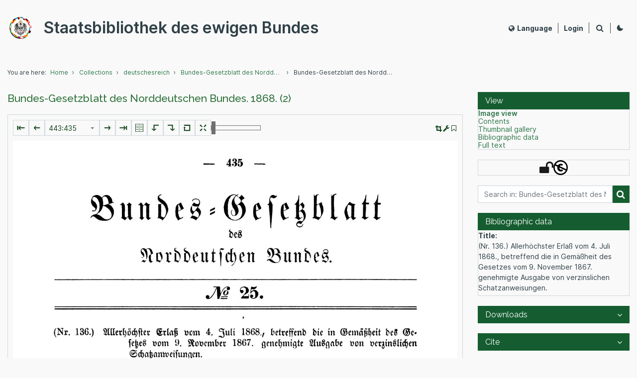

--- FILE ---
content_type: text/html;charset=utf-8
request_url: https://staatsbibliothek.ewigerbund.org/viewer/image/bgbl_1868/443/-/
body_size: 35689
content:
<?xml version="1.0" encoding="utf-8"?>
<!DOCTYPE html>
<html xmlns="http://www.w3.org/1999/xhtml" lang="en" dir="ltr"><head>
<link rel="schema.DCTERMS" href="http://purl.org/dc/terms/" />
<link rel="schema.DC" href="http://purl.org/dc/elements/1.1/" />
<meta name="DC.title" content="Bundes-Gesetzblatt des Norddeutschen Bundes. 1868." xml:lang="de" />
<meta name="DC.publisher" content="Königliche Geheime Ober-Hofbuchdruckerei (R. v. Decker)" xml:lang="de" />
<meta name="DC.date" content="1868" xml:lang="de" scheme="W3CTF" />
<meta name="DC.language" content="deu" xml:lang="de" />
<meta name="DC.language" content="de" xml:lang="de" scheme="DCTERMS.RFC1766" />
<meta name="DC.source" content="-: Bundes-Gesetzblatt des Norddeutschen Bundes. 1868., -: Königliche Geheime Ober-Hofbuchdruckerei (R. v. Decker) -." />
<meta name="citation_title" content="Bundes-Gesetzblatt des Norddeutschen Bundes.: Bundes-Gesetzblatt des Norddeutschen Bundes. 1868." />
<meta name="citation_publication_date" content="1868" />
<meta name="citation_volume" content="2" />
<meta name="citation_language" content="de" />

	<title>Bundes-Gesetzblatt des Norddeutschen Bundes. 1868. (2) - Staatsbibliothek des ewigen Bundes
	</title>

    
    <meta charset="utf-8" />
    <meta name="description" content="" />
    <meta name="generator" content="Goobi viewer" />
    <meta name="application" content="Goobi viewer Core" />
    <meta name="version" content="25.05" />
    <meta name="build date" content="2025-06-11 20:04" />
    <meta name="git-revision" content="ef014a0" />
    <meta name="viewport" content="width=device-width, initial-scale=1" />
    <meta http-equiv="X-UA-Compatible" content="IE=edge" />

    <meta http-equiv="X-UA-Compatible" content="IE=edge" />
	<meta name="color-scheme" content="light dark" />

	
	<link rel="shortcut icon" href="https://staatsbibliothek.ewigerbund.org/viewer/api/v1/cms/media/files/Logo-EB-45px_Schutzzone.png/full/!32,32/0/default.png?updated=2025-06-18T01:44:21.327350904Z" />
            <meta name="twitter:card" content="summary_large_image" />
            <meta name="twitter:image" content="https://staatsbibliothek.ewigerbund.org/viewer/api/v1/records/bgbl_1868/files/images/00000443.tif/full/750,/0/default.jpg" />
        <meta name="twitter:title" content="(Nr. 136.) Allerhöchster Erlaß vom 4. Juli 1868., betreffend die in Gemäßheit des Gesetzes vom 9. November 1867. genehmigte Ausgabe von verzinslichen Schatzanweisungen." />
        <meta name="twitter:description" content="Bundes-Gesetzblatt des Norddeutschen Bundes. 1868. (2)" />
        <meta name="twitter:site" content="@goobi" />

        <meta property="og:type" content="website" />
        <meta property="og:url" content="https://staatsbibliothek.ewigerbund.org/viewer/image/bgbl_1868/443/-/" />
        <meta property="og:image" content="https://staatsbibliothek.ewigerbund.org/viewer/api/v1/records/bgbl_1868/files/images/00000443.tif/full/750,/0/default.jpg" />
        <meta property="og:title" content="(Nr. 136.) Allerhöchster Erlaß vom 4. Juli 1868., betreffend die in Gemäßheit des Gesetzes vom 9. November 1867. genehmigte Ausgabe von verzinslichen Schatzanweisungen." />
        <meta property="og:description" content="Bundes-Gesetzblatt des Norddeutschen Bundes. 1868. (2)" />
        <meta property="og:site_name" content="Staatsbibliothek des ewigen Bundes" />
<link rel="canonical" href="https://staatsbibliothek.ewigerbund.org/viewer/image/bgbl_1868/443/" />
<link rel="alternate" href="https://staatsbibliothek.ewigerbund.org/viewer/!image/bgbl_1868/443/" />
<link rel="alternate" href="https://staatsbibliothek.ewigerbund.org/viewer/image/bgbl_1868/443/-/" />
<link rel="alternate" href="https://staatsbibliothek.ewigerbund.org/viewer/!image/bgbl_1868/443/-/" />
<link rel="next" href="https://staatsbibliothek.ewigerbund.org/viewer/image/bgbl_1868/444/" />
<link rel="prev" href="https://staatsbibliothek.ewigerbund.org/viewer/image/bgbl_1868/442/" />

	
	<link rel="search" type="application/opensearchdescription+xml" title="Staatsbibliothek des ewigen Bundes" href="/viewer/api/v1/opensearch/" />
		<link rel="alternate" type="application/json+oembed" href="https://staatsbibliothek.ewigerbund.org/viewer/oembed?url=https%3A%2F%2Fstaatsbibliothek.ewigerbund.org%3A443%2Fviewer%2Fimage%2Fbgbl_1868%2F443%2F-%2F&amp;format=json" title="Goobi viewer oEmbed Profile" />
        <link type="text/css" rel="stylesheet" href="/viewer/resources/css/libs/bs/bootstrap.custom.css?ef014a0&amp;cachetimestamp=2024-10-23-17-17-26" />
        <link type="text/css" rel="stylesheet" href="/viewer/resources/css/libs/jQueryUi/jquery-ui.min.css?ef014a0&amp;cachetimestamp=2024-10-23-17-17-26" />
        <link type="text/css" rel="stylesheet" href="/viewer/resources/css/libs/jQueryUi/jquery.ui.slider-rtl.css?ef014a0&amp;cachetimestamp=2024-10-23-17-17-26" />
        <link type="text/css" rel="stylesheet" href="/viewer/resources/css/libs/font-awesome/css/font-awesome.min.css?ef014a0&amp;cachetimestamp=2024-10-23-17-17-26" />
        <link type="text/css" rel="stylesheet" href="/viewer/resources/css/libs/swiper/swiper-bundle.min.css?ef014a0&amp;cachetimestamp=2024-10-23-17-17-26" />
        <link type="text/css" rel="stylesheet" href="/viewer/resources/css/libs/sweetalert/sweetalert2.min.css?ef014a0&amp;cachetimestamp=2024-10-23-17-17-26" />
        <link type="text/css" rel="stylesheet" href="/viewer/resources/css/libs/leaflet/leaflet.css?ef014a0&amp;cachetimestamp=2024-10-23-17-17-26" />
        <link type="text/css" rel="stylesheet" href="/viewer/resources/css/libs/leaflet/extra-markers/leaflet.extra-markers.min.css?ef014a0&amp;cachetimestamp=2024-10-23-17-17-26" />
        <link type="text/css" rel="stylesheet" href="/viewer/resources/css/libs/leaflet/markercluster/MarkerCluster.css?ef014a0&amp;cachetimestamp=2024-10-23-17-17-26" />
        <link type="text/css" rel="stylesheet" href="/viewer/resources/css/libs/leaflet/draw/leaflet.draw.css?ef014a0&amp;cachetimestamp=2024-10-23-17-17-26" />
        <link type="text/css" rel="stylesheet" href="/viewer/resources/css/libs/mapbox/geocoder/mapbox-gl-geocoder.css?ef014a0&amp;cachetimestamp=2024-10-23-17-17-26" />
        <link type="text/css" rel="stylesheet" href="/viewer/resources/css/libs/mapbox/mapbox-gl.css?ef014a0&amp;cachetimestamp=2024-10-23-17-17-26" />
        <link type="text/css" rel="stylesheet" href="/viewer/resources/css/libs/simpleLightbox/simpleLightbox.min.css?ef014a0&amp;cachetimestamp=2024-10-23-17-17-26" />
        <link type="text/css" rel="stylesheet" href="/viewer/resources/css/libs/simplebar/simplebar.min.css?ef014a0&amp;cachetimestamp=2024-10-23-17-17-26" />
        <link type="text/css" rel="stylesheet" href="/viewer/resources/css/dist/viewer.min.css?ef014a0&amp;cachetimestamp=2024-10-23-17-17-26" />
 	    <link type="text/css" rel="stylesheet" href="/viewer/resources/themes/reference/css/dist/reference.min.css?ef014a0&amp;cachetimestamp=2024-10-23-17-17-26" />
	<style type="text/css">
	 @import url('https://fonts.googleapis.com/css?family=Raleway:100,100i,200,200i,300,300i,400,400i,500,500i,600,600i,700,700i,800,800i,900,900i');
body {
    font-family: Roboto,"Inter",-apple-system,BlinkMacSystemFont,"Segoe UI",Helvetica,Arial,sans-serif,"Apple Color Emoji","Segoe UI Emoji","Segoe UI Symbol";
}
.sitelinks {
    margin-bottom: 10px;
}
.faded::before {
    background-color: transparent
}
.page-header__logo {
    flex: 1 1 auto;
}
.page-header__logo a {
    flex: 0 1 auto;
    display: -ms-flexbox;
    display: flex;
    -ms-flex-align: center;
    align-items: center;
}
.page-header__logo a img {
    flex: 1 1 10rem;
    transition: .2s all ease;
    display: inline-block;
    max-width: 10rem; /* 8rem */
    min-width: 5rem;
    margin-right: 2rem;
    vertical-align: middle;
}
.page-header__logo .page-header__span {
     line-height: 1.2;
     display: block;
}
.page-header__logo .page-header__subtitle {
    line-height: 1.2;
    display: block;
    font-size: 1.4rem;
    font-weight: 500;
}
.page-header.-scrolled .page-header__subtitle {
    font-size: 1.0rem;
}
head#j_idt3 + body .page-content__main {
    flex: 1 0 75%;
    max-width: 100%;
    padding-right: 0;
}
aside:empty {
    display: none;
}
a:hover {
    text-decoration: none;
}
.navigation form > ul:first-of-type > li:first-of-type span {
    position: absolute;
    width: 1px;
    height: 1px;
    padding: 0;
    margin: -1px;
    overflow: hidden;
    clip: rect(0, 0, 0, 0);
    border: 0;
}
.navigation form > ul:first-of-type > li:first-of-type a::before {
    display: inline-block;
    font-family: FontAwesome;
    content: "\f015";
}
.container {
    max-width: 1340px;
}
.navigation a, .navigation button {
    padding: 10px 30px; /*.6rem 1.2rem;*/
    font-size: 1.6rem;
    font-weight: 500;
    color: #fff;
    border-left: 1px solid #fff;
    border-right: 1px solid #fff;
    margin-right: -1px
}
.breadcrumbs-wrapper {
    border-bottom: 1px solid #D1D7DA;    
}
h1, h2, h3, h4, h5, .h1, .h2, .h3, .h4, .h5 {
    font-family: 'Raleway';
    line-height: 1.2em;
    margin-top: 0;
    margin-bottom: 2rem;
    font-weight: 500;
    color: #2C7038;
}
.search-list__hit-title h3 a:hover, .search-termlist__list a:hover, .collections a:hover {
    color: var(--lh-content-box);
}
.tpl-masonry .grid-item {
     background-color: #fff;
     border: 1px #D1D7DA solid;
     padding: 15px;
}
.tpl-masonry .grid-item-title, .tpl-masonry .grid-item-caption {
    font-family: 'Raleway';
    position: absolute;
    width: auto;
    padding: 5px 15px;
    color: #fff;
    background-color: rgba(21, 93, 48, 0.8);
    bottom: 15px;
    left: 15px;
    right: 15px;
    font-size: 1.5rem;
    font-weight: 500;
}
.tpl-masonry__text, .tpl-masonry .grid {
    padding: 0;
    background-color: transparent;
    color: var(--fg-content-box);
    border: 0
}
.tpl-single-collection__image h1 {
    bottom: 0;
    color: #fff;
    background-color: #155D30; /*rgba(21, 93, 48, 0.8);*/
}
.tpl-single-collection__image {
    position: relative;
    max-height: 220px;
    overflow: hidden;
    display: flex;
    justify-content: center;
    align-items: center;
}
.tpl-single-collection__description:empty, .tpl-single-collection__description:-moz-only-whitespace {
    padding: 0;
}
.collection__rss .fa {
    background-color: #6d193c;
}
.rss_elem_wrapp h2 a .fa {
    background-color: #6d193c;
}
.tpl-rss__feed img {
    height: 250px;
}
@media screen and (max-width: 768px) {
    .page-header .page-header__subtitle, .page-header.-scrolled .page-header__subtitle {
	font-size: 0.8rem;
    }
    .page-header .page-header__span {
	font-size: 1.7rem;
    }
    .page-header__logo a img, .page-header.-scrolled .page-header__logo a img {
        max-width: 3rem;
        min-width: 3rem;
        margin-right: 1rem;
    }
}
/* Links zum VHD oder Ewigen Bund ####################################################### */
.vhd-links {
    display: flex;
    flex-wrap: wrap;
}
.vhd-links .grid-item {
    display: flex;
    align-items: stretch;
    border: 1px #D1D7DA solid;
    flex-basis: calc(33.333333% - 10px);
    flex-grow: 1;
    height: 202px;
    min-width: 300px;
    margin-right: 15px;
    margin-bottom: 15px;
}
.vhd-links .grid-item:last-child {
    margin-right: 0
}
.vhd-image {
    display: flex;
    flex: 1 1 200px;
    justify-content: center;
    background-color: #fff;
    margin: 0;
}
.vhd-image img {
    width: 100%;
    min-width: 150px;
    max-width: 200px;
    align-self: center;
}
.vhd-info {
    display: flex;
    flex: 1 1 200px;
    flex-flow: column;
    justify-content: center;
    background-color: #D1D7DA;
}
.vhd-info h4, p {
    color: #304148;
    margin: 20px 10px;
}
.page-footer {
    background-color: var(--bg-general);
}
.page-footer__links {
    -ms-flex-wrap: wrap;
    flex-wrap: wrap;
}
.page-footer__links, .page-footer__social {
    display: -ms-flexbox;
    display: flex;
    -ms-flex-align: center;
    align-items: center;
    padding: 1rem 0;
}
.page-footer__social, .page-footer__rechts {
    margin-left: auto;
}
.page-footer__links a, .page-footer__links span, .page-footer__links button {
    padding: .6rem 1.2rem;
}
.page-footer a, .page-footer button {
    display: inline-block;
    color: #fff;
    cursor: pointer;
}
.page-footer__social a {
    margin-left: .5rem;
    padding: .5rem;
    font-size: 2.1rem;
}
.vhd-footer__oben a, .vhd-footer__oben a:visited {
    color: #2C7038;
}
.vhd-footer__oben a:hover {
    color: var(--lh-content-box);
    text-decoration: none;
}
.vhd-footer__unten {
    background-color: #255D30;
}
.vhd-footer__unten a {
    color: #fff;
}
:root {
  --ci-color1: #155D30; /* Navigationsleiste */
  --ci-hovercolor1: #2C7748; /* Navigationsleiste - Hover & Active */
  --bg-general: #F9F9F9; /* Hintergrundfarbe - Seite */
  --fg-general: #304148; /*genereller Text*/
  --bg-hover: #ECEEEF; /*Hintergrund Fläche Hover*/
  --bg-active: #E5EFEA; /* Hintergrund fläche Aktiv*/
  --fg-hover: #304148; /*rgba(255,255,255,0.8);*/
  --bg-controls: #14451D;
  --fg-controls: #14451D;
  --fh-controls: #2C7748;
  --border:1px #D1D7DA solid;/* Rahmenfarbe */
  --lk-general: #2C7748; /*generelle Links*/
  --lh-general: #304148; /*generelle Links - Hover*/
  --fg-header: #304148;
  --fg-footer: #304148;
  --bg-content-box: #F9F9F9; /* Hintergrundfarbe - Seitenleiste */
  --fg-content-box: #304148; /* Textfarbe - Seitenleiste */
  --lk-content-box: #2C7748; /*14451D*/
  --lh-content-box: #304148; /*0C7038*/
}
.color-theme-light {
  --ci-color: transparent;
  --ci-color1: #155D30; /* Navigationsleiste */
  --ci-hovercolor1: #2C7748; /* Navigationsleiste - Hover & Active */
  --bg-general: #F9F9F9; /* Hintergrundfarbe - Seite */
  --fg-general: #304148; /*genereller Text*/
  --bg-hover: #ECEEEF; /*Hintergrund Fläche Hover*/
  --bg-active: #E5EFEA; /* Hintergrund fläche Aktiv*/
  --fg-hover: #304148; /*rgba(255,255,255,0.8);*/
  --bg-controls: #14451D;
  --fg-controls: #14451D;
  --fh-controls: #2C7748;
  --border:1px #D1D7DA solid;/* Rahmenfarbe */
  --lk-general: #2C7748; /*generelle Links*/
  --lh-general: #304148; /*generelle Links - Hover*/
  --fg-header: #304148;
  --fg-footer: #304148;
  --bg-content-box: #F9F9F9; /* Hintergrundfarbe - Seitenleiste */
  --fg-content-box: #304148; /* Textfarbe - Seitenleiste */
  --lk-content-box: #2C7748; /*14451D*/
  --lh-content-box: #304148; /*0C7038*/
}
	</style>
			<script type="text/javascript" src="/viewer/resources/javascript/libs/jquery/jquery.min.js?ef014a0&amp;cachetimestamp=2024-10-23-17-17-26"></script>
			<script type="text/javascript" src="/viewer/resources/javascript/libs/jqueryUi/jquery-ui.min.js?ef014a0&amp;cachetimestamp=2024-10-23-17-17-26"></script>
			<script type="text/javascript" src="/viewer/resources/javascript/libs/jqueryUi/plugins/jquery.ui.touch-punch.min.js?ef014a0&amp;cachetimestamp=2024-10-23-17-17-26"></script>
			<script type="text/javascript" src="/viewer/resources/javascript/libs/jqueryUi/plugins/jquery.ui.slider-1.12.1-rtl.js?ef014a0&amp;cachetimestamp=2024-10-23-17-17-26"></script>
			<script type="text/javascript" src="/viewer/resources/javascript/libs/bs/bootstrap.bundle.min.js?ef014a0&amp;cachetimestamp=2024-10-23-17-17-26"></script>
			<script type="text/javascript" src="/viewer/resources/javascript/libs/datatables.min.js?ef014a0&amp;cachetimestamp=2024-10-23-17-17-26"></script>
			<script type="text/javascript" src="/viewer/resources/javascript/libs/reactiveX/rxjs.umd.min.js?ef014a0&amp;cachetimestamp=2024-10-23-17-17-26"></script>
			<script type="text/javascript" src="/viewer/resources/javascript/libs/pdfjs/pdf.js?ef014a0&amp;cachetimestamp=2024-10-23-17-17-26"></script>
			<script type="text/javascript" src="/viewer/resources/javascript/libs/riot/riot.min.js?ef014a0&amp;cachetimestamp=2024-10-23-17-17-26"></script>
			<script type="text/javascript" src="/viewer/resources/javascript/libs/swiper/swiper-bundle.min.js?ef014a0&amp;cachetimestamp=2024-10-23-17-17-26"></script>
			<script type="text/javascript" src="/viewer/resources/javascript/libs/sweetalert/sweetalert2.min.js?ef014a0&amp;cachetimestamp=2024-10-23-17-17-26"></script>
			<script type="text/javascript" src="/viewer/resources/javascript/libs/hcsticky/hc-sticky.js?ef014a0&amp;cachetimestamp=2024-10-23-17-17-26"></script>
			<script type="text/javascript" src="/viewer/resources/javascript/libs/leaflet/leaflet.js?ef014a0&amp;cachetimestamp=2024-10-23-17-17-26"></script>
			<script type="text/javascript" src="/viewer/resources/javascript/libs/leaflet/extra-markers/leaflet.extra-markers.min.js?ef014a0&amp;cachetimestamp=2024-10-23-17-17-26"></script>
			<script type="text/javascript" src="/viewer/resources/javascript/libs/leaflet/markercluster/leaflet.markercluster.js?ef014a0&amp;cachetimestamp=2024-10-23-17-17-26"></script>
			<script type="text/javascript" src="/viewer/resources/javascript/libs/leaflet/draw/leaflet.draw.js?ef014a0&amp;cachetimestamp=2024-10-23-17-17-26"></script>
			<script type="text/javascript" src="/viewer/resources/javascript/libs/mapbox/geocoder/mapbox-gl-geocoder.min.js?ef014a0&amp;cachetimestamp=2024-10-23-17-17-26"></script>
			<script type="text/javascript" src="/viewer/resources/javascript/libs/mapbox/mapbox-gl.js?ef014a0&amp;cachetimestamp=2024-10-23-17-17-26"></script>
			<script type="text/javascript" src="/viewer/resources/javascript/libs/chartjs/chart.umd.js?ef014a0&amp;cachetimestamp=2024-10-23-17-17-26"></script>
			<script type="text/javascript" src="/viewer/resources/javascript/libs/chartjs/luxon/luxon.js?ef014a0&amp;cachetimestamp=2024-10-23-17-17-26"></script>
			<script type="text/javascript" src="/viewer/resources/javascript/libs/chartjs/chartjs-adapter-luxon/chartjs-adapter-luxon.umd.min.js?ef014a0&amp;cachetimestamp=2024-10-23-17-17-26"></script>
			<script type="text/javascript" src="/viewer/resources/javascript/dist/browsersupport.min.js?ef014a0&amp;cachetimestamp=2024-10-23-17-17-26"></script>
			<script type="text/javascript" src="/viewer/resources/javascript/libs/simpleLightbox/simpleLightbox.min.js?ef014a0&amp;cachetimestamp=2024-10-23-17-17-26"></script>
			<script type="text/javascript" src="/viewer/resources/javascript/libs/simplebar/simplebar.min.js?ef014a0&amp;cachetimestamp=2024-10-23-17-17-26"></script>
			<script type="text/javascript" src="/viewer/resources/javascript/libs/jszip/jszip.min.js?ef014a0&amp;cachetimestamp=2024-10-23-17-17-26"></script>
			<script type="text/javascript" src="/viewer/resources/javascript/libs/epubjs/epub.min.js?ef014a0&amp;cachetimestamp=2024-10-23-17-17-26"></script>
			<script type="text/javascript" src="/viewer/resources/javascript/dist/viewer.min.js?ef014a0&amp;cachetimestamp=2024-10-23-17-17-26"></script>
			<script type="text/javascript" src="/viewer/resources/javascript/dist/riot-tags.js?ef014a0&amp;cachetimestamp=2024-10-23-17-17-26"></script><script src="/viewer/jakarta.faces.resource/omnifaces.js.xhtml?ln=omnifaces&amp;v=4.6.5"></script><script src="/viewer/jakarta.faces.resource/faces.js.xhtml?ln=jakarta.faces"></script></head><body id="viewer"><div id="subBody">
			
			<span id="top"></span>

			
			<span class="Z3988" title="ctx_ver=Z39.88-2004&amp;rft_val_fmt=info:ofi/fmt:kev:mtx:unknown&amp;rft.title=Bundes-Gesetzblatt+des+Norddeutschen+Bundes.+1868.&amp;rft.date=1868&amp;rft.pub=K%C3%B6nigliche+Geheime+Ober-Hofbuchdruckerei+%28R.+v.+Decker%29&amp;rft.subject=Gesetzblatt&amp;rft.language=deu&amp;rft.tpages=598&amp;rft.id=https%3A%2F%2Fstaatsbibliothek.ewigerbund.org%2Fviewer%2Fimage%2Fbgbl_1868%2F443%2F-%2F"></span>

			
			<div class="messages"><div id="messages"></div>
			</div>

	<div id="bodyWrapper">

	
	<nav id="skipmenu" aria-label="Skip Menu" class="skip-menu">
		<a href="#main" class="skip-menu__link">
		Skip to main content
		</a>
	</nav>

    
	<header id="header" class="header ">
			<div class="container header__wrapper">
				<div class="header__inner">
					
					<div class="header__logo">
					  <a href="/viewer/"> <img src="https://staatsbibliothek.ewigerbund.org/viewer/api/v1/cms/media/files/signet_eb_100px_schutzzone.svg" alt="Staatsbibliothek des ewigen Bundes Logo" />
						<span class="header__span">Staatsbibliothek des ewigen Bundes</span>
					  </a>
					</div>

					
					<div class="header__actions">
						
						<div class="header__actions-bookmark">
            
            <div class="bookmark-navigation">
                
                <div class="bookmark-navigation__dropdown-wrapper">
                    
                    <button type="button" class="btn btn--clean" data-bookmark-list-type="dropdown">
                    
                    	
                        

                            
                        	<span class="bookmark-navigation__string">Reading list</span>
                            
                            <span class="bookmark-navigation__counter" data-bookmark-list-type="counter" data-toggle="tooltip" data-placement="bottom" data-trigger="hover" title="Elements in reading list"></span>

                        







                        
                    </button>
                </div>
            </div>
						</div>
							<div id="changeLocalWrapper" class="header__actions-language">
								<button type="button" class="btn btn--clean header__actions-language-button" data-toggle="local" aria-label="Select language">
									
									

									
									<span class="fa fa-globe"></span>Language
								</button>
        <nav id="changeLocal" aria-label="Language selection" class="change-local clearfix">
<form id="j_idt122:changeLocalForm1" name="j_idt122:changeLocalForm1" method="post" action="/viewer/image/bgbl_1868/443/-/" enctype="application/x-www-form-urlencoded">
<input type="hidden" name="j_idt122:changeLocalForm1" value="j_idt122:changeLocalForm1" />

                    <ul>
                            <li><button name="j_idt122:j_idt126:0:j_idt128" value="" aria-current="false" type="submit" title="DE - Deutsch" class="">Deutsch</button>
                            </li>
                            <li><button name="j_idt122:j_idt126:1:j_idt128" value="" aria-current="true" type="submit" title="EN - English" class="activeLang">English</button>
                            </li>
                            <li><button name="j_idt122:j_idt126:2:j_idt128" value="" aria-current="false" type="submit" title="FR - Français" class="">Français</button>
                            </li>
                            <li><button name="j_idt122:j_idt126:3:j_idt128" value="" aria-current="false" type="submit" title="ES - Español" class="">Español</button>
                            </li>
                            <li><button name="j_idt122:j_idt126:4:j_idt128" value="" aria-current="false" type="submit" title="HE - changeLocal_long_he" class="">changeLocal_long_he</button>
                            </li>
                            <li><button name="j_idt122:j_idt126:5:j_idt128" value="" aria-current="false" type="submit" title="AR - عربى" class="">عربى</button>
                            </li>
                            <li><button name="j_idt122:j_idt126:6:j_idt128" value="" aria-current="false" type="submit" title="NB - Bokmål" class="">Bokmål</button>
                            </li>
                            <li><button name="j_idt122:j_idt126:7:j_idt128" value="" aria-current="false" type="submit" title="NN - Nynorsk" class="">Nynorsk</button>
                            </li>
                    </ul><input type="hidden" name="jakarta.faces.ViewState" id="j_id1:jakarta.faces.ViewState:0" value="-4138509561060046194:6842916542512691523" />
</form>
        </nav>
							</div>
						
						<div class="header__actions-login">
            <ul class="login-navigation">
                    <li data-login="false">
                        
                        <button type="button" class="btn btn--clean" data-toggle="modal" data-target="#userLoginModal" aria-label="Login">
                            <span>Login</span>
                            <i class="fa fa-user-circle-o" aria-hidden="true"></i>
                        </button>
                    </li>
                

            </ul>
						</div>
						
						<div class="header__actions-search-wrapper">

							<button data-open="search" class="btn btn--icon header__actions-search-button" aria-label="Search">
								<i class="fa fa-search"></i>
							</button>
							
							<button data-close="search" class="btn btn--icon header__actions-search-close-button" aria-label="Collapse: Search field">
								<span class="header__actions-search-close">
									<span></span>
								</span>
							</button>

						</div>

						<div class="header__actions-color-switch">
<form id="j_idt199:j_idt200" name="j_idt199:j_idt200" method="post" action="/viewer/image/bgbl_1868/443/-/" enctype="application/x-www-form-urlencoded">
<input type="hidden" name="j_idt199:j_idt200" value="j_idt199:j_idt200" />
<button id="j_idt199:darkModeSwitch" type="submit" name="j_idt199:darkModeSwitch" value="" onclick="mojarra.ab(this,event,'action',0,'@none');return false" class="btn btn--clean color-theme-switch color-theme-switch-dark  " aria-label="Activate dark colour scheme">
				 
				<svg xmlns="http://www.w3.org/2000/svg" width="1em" height="1em" viewBox="0 0 50 50">
					<title>Dark theme icon</title>
				  <path d="M 43.81 29.354 C 43.688 28.958 43.413 28.626 43.046 28.432 C 42.679 28.238 42.251 28.198 41.854 28.321 C 36.161 29.886 30.067 28.272 25.894 24.096 C 21.722 19.92 20.113 13.824 21.683 8.133 C 21.848 7.582 21.697 6.985 21.29 6.578 C 20.884 6.172 20.287 6.022 19.736 6.187 C 10.659 8.728 4.691 17.389 5.55 26.776 C 6.408 36.163 13.847 43.598 23.235 44.451 C 32.622 45.304 41.28 39.332 43.816 30.253 C 43.902 29.96 43.9 29.647 43.81 29.354 Z" fill="currentColor"></path>
				</svg></button><button id="j_idt199:lightModeSwitch" type="submit" name="j_idt199:lightModeSwitch" value="" onclick="mojarra.ab(this,event,'action',0,'@none');return false" class="btn btn--clean color-theme-switch color-theme-switch-light  " aria-label="Activate light colour scheme"><svg width="1em" height="1em" viewBox="0 0 24 24" fill="none" xmlns="http://www.w3.org/2000/svg">
					<title>Light theme icon</title>
				      <circle cx="11.9998" cy="11.9998" r="5.75375" fill="currentColor"></circle>
				      <g>
				        <circle cx="3.08982" cy="6.85502" r="1.71143" transform="rotate(-60 3.08982 6.85502)" fill="currentColor"></circle>
				        <circle cx="3.0903" cy="17.1436" r="1.71143" transform="rotate(-120 3.0903 17.1436)" fill="currentColor"></circle>
				        <circle cx="12" cy="22.2881" r="1.71143" fill="currentColor"></circle>
				        <circle cx="20.9101" cy="17.1436" r="1.71143" transform="rotate(-60 20.9101 17.1436)" fill="currentColor"></circle>
				        <circle cx="20.9101" cy="6.8555" r="1.71143" transform="rotate(-120 20.9101 6.8555)" fill="currentColor"></circle>
				        <circle cx="12" cy="1.71143" r="1.71143" fill="currentColor"></circle>
				      </g>
				</svg></button>
			<script>
				function switchTheme(colors) {
					$('html').removeClass('color-theme-light color-theme-dark');
					$('html').addClass(colors);
				};
						
				$('#j_idt199\\:darkModeSwitch').on('click', function() {
					switchTheme('color-theme-dark'); $(this).addClass('hide'); $(this).removeClass('active'); $(this).next().removeClass('hide'); $(this).next().addClass('active');
				});
				
				$('#j_idt199\\:lightModeSwitch').on('click', function() {
					switchTheme('color-theme-light'); $(this).addClass('hide'); $(this).removeClass('active'); $(this).prev().removeClass('hide'); $(this).prev().addClass('active');
				});

			</script><input type="hidden" name="jakarta.faces.ViewState" id="j_id1:jakarta.faces.ViewState:1" value="-4138509561060046194:6842916542512691523" />
</form>
						</div>

						<button type="button" data-open="menu" aria-label="Show menu" class="header__mobile-burger-menu-alternative">
							<span></span>
						</button>

					</div>
				</div>
			</div>

			
			<div class="header__navigation-mobile-background"></div>
			
			
			<nav class="page-navigation__mobile ">
				<div class="container page-navigation__wrapper">
	    <nav id="pageNavigationMobile" class="navigation" aria-label="Main navigation">
<form id="pageNavigationMobile:navigationForm" name="pageNavigationMobile:navigationForm" method="post" action="/viewer/image/bgbl_1868/443/-/" enctype="application/x-www-form-urlencoded">
<input type="hidden" name="pageNavigationMobile:navigationForm" value="pageNavigationMobile:navigationForm" />

	            <ul class="navigation__list -level-0 navigation__main-menu">
	            </ul><input type="hidden" name="jakarta.faces.ViewState" id="j_id1:jakarta.faces.ViewState:2" value="-4138509561060046194:6842916542512691523" />
</form>
	    </nav>
	
	    <script type="text/javascript">
	        var navigationConfig = {
	        		navigationSelector: ".navigation",
	                subMenuSelector: "#pageNavigationMobile [data-toggle='submenu']",
	                megaMenuSelector: "#pageNavigationMobile  [data-toggle='megamenu']",
	                closeMegaMenuSelector: "#pageNavigationMobile [data-toggle='close']",
	        };
	        viewerJS.navigation.init(navigationConfig);
	    </script>
						<div class="page-navigation__mobile-languages-wrapper">
							<div class="page-navigation__mobile-languages-trigger" data-trigger="mobileToggleLanguages">
								<i class="fa fa-globe" aria-hidden="true"></i>
								<button class="btn btn--clean">Language</button>
								<i class="fa fa-plus page-navigation__mobile-languages-toggle-indicator" aria-hidden="true"></i>
							</div>
<form id="changeLocalFormMobile" name="changeLocalFormMobile" method="post" action="/viewer/image/bgbl_1868/443/-/" enctype="application/x-www-form-urlencoded">
<input type="hidden" name="changeLocalFormMobile" value="changeLocalFormMobile" />

				                <ul class="page-navigation__mobile-languages-selection" data-target="mobileLanguageSelection">
				                        <li><a href="#" onclick="mojarra.cljs(document.getElementById('changeLocalFormMobile'),{'j_idt346:0:j_idt348':'j_idt346:0:j_idt348'},'');return false" class="">Deutsch</a>
				                         </li>
				                        <li><a href="#" onclick="mojarra.cljs(document.getElementById('changeLocalFormMobile'),{'j_idt346:1:j_idt348':'j_idt346:1:j_idt348'},'');return false" class="activeLang">English</a>
				                         </li>
				                        <li><a href="#" onclick="mojarra.cljs(document.getElementById('changeLocalFormMobile'),{'j_idt346:2:j_idt348':'j_idt346:2:j_idt348'},'');return false" class="">Français</a>
				                         </li>
				                        <li><a href="#" onclick="mojarra.cljs(document.getElementById('changeLocalFormMobile'),{'j_idt346:3:j_idt348':'j_idt346:3:j_idt348'},'');return false" class="">Español</a>
				                         </li>
				                        <li><a href="#" onclick="mojarra.cljs(document.getElementById('changeLocalFormMobile'),{'j_idt346:4:j_idt348':'j_idt346:4:j_idt348'},'');return false" class="">changeLocal_long_he</a>
				                         </li>
				                        <li><a href="#" onclick="mojarra.cljs(document.getElementById('changeLocalFormMobile'),{'j_idt346:5:j_idt348':'j_idt346:5:j_idt348'},'');return false" class="">عربى</a>
				                         </li>
				                        <li><a href="#" onclick="mojarra.cljs(document.getElementById('changeLocalFormMobile'),{'j_idt346:6:j_idt348':'j_idt346:6:j_idt348'},'');return false" class="">Bokmål</a>
				                         </li>
				                        <li><a href="#" onclick="mojarra.cljs(document.getElementById('changeLocalFormMobile'),{'j_idt346:7:j_idt348':'j_idt346:7:j_idt348'},'');return false" class="">Nynorsk</a>
				                         </li>
				                 </ul><input type="hidden" name="jakarta.faces.ViewState" id="j_id1:jakarta.faces.ViewState:3" value="-4138509561060046194:6842916542512691523" />
</form>
			            </div>
				</div>
			</nav>

			
			<div data-target="search-box" class="header__search-box">
				<div class="container">
            <div id="widgetSearchField" class="widget widget-searchfield">
<form id="j_idt354:widgetSearchFieldForm" name="j_idt354:widgetSearchFieldForm" method="post" action="/viewer/image/bgbl_1868/443/-/" class="form-inline" enctype="application/x-www-form-urlencoded">
<input type="hidden" name="j_idt354:widgetSearchFieldForm" value="j_idt354:widgetSearchFieldForm" />

                        <div class="form-group">
                        	<label class="sr-only" for="searchField">Search</label>
                            <div class="input-group"><input type="text" name="j_idt354:j_idt357" value="" class="form-control -no-outline" onfocus="this.value=''" placeholder="Search" aria-label="searchField" />
			                        <div class="input-group-addon"><button type="submit" name="j_idt354:j_idt365" value="" class="btn btn--full widget-searchfield__submit" aria-label="Search">
											Search</button>
			                        </div>
                                
                            </div>
                        </div><input type="hidden" name="jakarta.faces.ViewState" id="j_id1:jakarta.faces.ViewState:4" value="-4138509561060046194:6842916542512691523" />
</form>
            </div>
				</div>
			</div>

			
			<div id="pageNavigation" class="page-navigation ">
				<div class="container page-navigation__wrapper">
	    <nav id="header__nav-menu-desktop" class="navigation" aria-label="Main navigation">
<form id="header__nav-menu-desktop:navigationForm" name="header__nav-menu-desktop:navigationForm" method="post" action="/viewer/image/bgbl_1868/443/-/" enctype="application/x-www-form-urlencoded">
<input type="hidden" name="header__nav-menu-desktop:navigationForm" value="header__nav-menu-desktop:navigationForm" />

	            <ul class="navigation__list -level-0 navigation__main-menu">
	            </ul><input type="hidden" name="jakarta.faces.ViewState" id="j_id1:jakarta.faces.ViewState:5" value="-4138509561060046194:6842916542512691523" />
</form>
	    </nav>
	
	    <script type="text/javascript">
	        var navigationConfig = {
	        		navigationSelector: ".navigation",
	                subMenuSelector: "#header__nav-menu-desktop [data-toggle='submenu']",
	                megaMenuSelector: "#header__nav-menu-desktop  [data-toggle='megamenu']",
	                closeMegaMenuSelector: "#header__nav-menu-desktop [data-toggle='close']",
	        };
	        viewerJS.navigation.init(navigationConfig);
	    </script>
				</div>
			</div>
	</header>

	
	<div class="mobile-overlay"></div>

	
	<div data-target="search-overlay" class="header__search-overlay"></div>

	
	<div class="container">
			<div id="breadcrumbs" class="breadcrumbs__wrapper">
				<nav class="breadcrumbs" aria-label="Breadcrumbs">
					<ul>
							<li class="breadcrumbs__starttext"><span>You are here:</span></li>
								<li class="breadcrumbs__crumb">
									<a href="https://staatsbibliothek.ewigerbund.org/viewer">Home
									</a>
								</li>
								<li class="breadcrumbs__crumb">
									<a href="https://staatsbibliothek.ewigerbund.org/viewer/browse/">Collections
									</a>
								</li>
								<li class="breadcrumbs__crumb">
									<a href="https://staatsbibliothek.ewigerbund.org/viewer/search/-/-/1/-/DC%3Adeutschesreich/">deutschesreich
									</a>
								</li>
								<li class="breadcrumbs__crumb">
									<a href="https://staatsbibliothek.ewigerbund.org/viewer/toc/bgbl/">Bundes-Gesetzblatt des Norddeutschen Bundes.
									</a>
								</li>
								<li class="breadcrumbs__crumb -actualPage" aria-current="page">
									<span>Bundes-Gesetzblatt des Norddeutschen Bundes. 1868.
									</span>
								</li>
					</ul>
				</nav>
			</div>
	</div>

	
	<div id="content" class="content">

		<div class="container">
			<div class="content__wrapper" data-target="content-wrapper">
				
				<main id="main" class="content__main" role="main"><span id="imageNumber" class="hiddenDfgViewerLink" style="display:none;">https://dfg-viewer.de/show?set[mets]=https%3A%2F%2Fstaatsbibliothek.ewigerbund.org%2Fviewer%2Fsourcefile%3Fid%3Dbgbl_1868&amp;set[image]=443</span>

            
            <a name="topDocAnchor"></a>
 
            
            <div id="viewObject" class="view-object docstructtype__periodical_volume">

		    	<div id="title" class="title">
		    		
					<div class="title__header">
						<h1 class="h2">
		
							
							
							<span class="title__header-page-type">Object:
							</span>
		
							
							<span class="title__header-label">Bundes-Gesetzblatt des Norddeutschen Bundes. 1868. (2)</span>
		
						</h1>
					</div>
				</div>
<form id="j_idt559" name="j_idt559" method="post" action="/viewer/image/bgbl_1868/443/-/" enctype="application/x-www-form-urlencoded">
<input type="hidden" name="j_idt559" value="j_idt559" />
<span id="j_idt559:j_idt560"><script>var setCurrentImageOrder=function(o){var o=(typeof o==='object')&&o?o:{};mojarra.ab('j_idt559:j_idt560',null,'action',0,'imageControls:fullscreenLink viewMetadata userCommentsForm userGeneratedContentGroup sidebar:widgetViews:widgetViewsForm sidebar:widgetMetadata:sidebarMetadataList sidebar:widgetDownloads:pageDownloads sidebar:widgetCitations:pageCitations sidebar:widgetAnnotations:widgetAnnotationList:annotationList sidebar:widgetTechnical:technicalMetadataList',{'onevent':onPageUpdateEvent,'onerror':onPageUpdateEvent,'params':o})}</script></span>
					
					<script>
						function onPageUpdateEvent(data) {
							if(data.status === "begin") {
								document.querySelectorAll('.ajax_loader__image_update').forEach(loader => loader.classList.remove('-hidden'))
							} else {
								document.querySelectorAll('.ajax_loader__image_update').forEach(loader => loader.classList.add('-hidden'))
							}
						}
					</script><input type="hidden" name="jakarta.faces.ViewState" id="j_id1:jakarta.faces.ViewState:6" value="-4138509561060046194:6842916542512691523" />
</form>

		<nav id="imageControls" aria-label="Image control" class="image-controls -ltr">
<form id="imageControls:imageControlsForm" name="imageControls:imageControlsForm" method="post" action="/viewer/image/bgbl_1868/443/-/" class="image-controls__inner" enctype="application/x-www-form-urlencoded">
<input type="hidden" name="imageControls:imageControlsForm" value="imageControls:imageControlsForm" />

                
                <div class="image-controls__actions">
                        
							<ul id="imageNavigation" class="image-controls__actions-nav">
								
								
								
								<div class="image-controls__includes-container">
									
									<yield to="first-page"><svg version="1.1" xmlns="http://www.w3.org/2000/svg" width="64" height="64" viewBox="0 0 64 64">
<path d="M25.75 29l7.625-9h-6l-10 12 9.875 12.5h6.125l-7.75-9.5h28.25v-6h-28.125zM10.375 44.5h6v-24.5h-6v24.5z"></path>
</svg>
									</yield>
									
									
									<yield to="last-page"><svg version="1.1" xmlns="http://www.w3.org/2000/svg" width="64" height="64" viewBox="0 0 64 64">
<path d="M38 29l-7.625-9h6l10 12-9.875 12.5h-6.125l7.75-9.5h-28.25v-6h28.125zM53.375 44.5h-6v-24.5h6v24.5z"></path>
</svg>
									</yield>
									
									
									<yield to="prev-page"><svg version="1.1" xmlns="http://www.w3.org/2000/svg" width="64" height="64" viewBox="0 0 64 64">
<path d="M22.375 29l7.625-9h-6l-10 12 9.875 12.5h6.125l-7.688-9.5h28.188v-6h-28.125z"></path>
</svg>
									</yield>
									
									<yield to="next-page"><svg version="1.1" xmlns="http://www.w3.org/2000/svg" width="64" height="64" viewBox="0 0 64 64">
<path d="M42.125 28.875l-7.625-9h6l10 12-9.875 12.5h-6.125l7.688-9.5h-28.188v-6h28.125z"></path>
</svg>
									</yield>
								</div>
								
							</ul>
	
							<script>
								$(document).ready( () => {

									riot.mount("#imageNavigation", "imagepaginator", {
										navigationMode: "single",
										rtl: false,
										enablePageNavigation: true,
										showDropdown: true,
										currentPageNumber: "443",
										firstPageNumber: 1,
										lastPageNumber: 598,
										numPages: 598,
										pageList: [{"label":"1:I","value":"1"}, {"label":"2:II","value":"2"}, {"label":"3:III","value":"3"}, {"label":"4:IV","value":"4"}, {"label":"5:V","value":"5"}, {"label":"6:VI","value":"6"}, {"label":"7:VII","value":"7"}, {"label":"8:VIII","value":"8"}, {"label":"9:1","value":"9"}, {"label":"10:2","value":"10"}, {"label":"11:3","value":"11"}, {"label":"12:4","value":"12"}, {"label":"13:5","value":"13"}, {"label":"14:6","value":"14"}, {"label":"15:7","value":"15"}, {"label":"16:8","value":"16"}, {"label":"17:9","value":"17"}, {"label":"18:10","value":"18"}, {"label":"19:11","value":"19"}, {"label":"20:12","value":"20"}, {"label":"21:13","value":"21"}, {"label":"22:14","value":"22"}, {"label":"23:15","value":"23"}, {"label":"24:16","value":"24"}, {"label":"25:17","value":"25"}, {"label":"26:18","value":"26"}, {"label":"27:19","value":"27"}, {"label":"28:20","value":"28"}, {"label":"29:21","value":"29"}, {"label":"30:22","value":"30"}, {"label":"31:23","value":"31"}, {"label":"32:24","value":"32"}, {"label":"33:25","value":"33"}, {"label":"34:26","value":"34"}, {"label":"35:27","value":"35"}, {"label":"36:28","value":"36"}, {"label":"37:29","value":"37"}, {"label":"38:30","value":"38"}, {"label":"39:31","value":"39"}, {"label":"40:32","value":"40"}, {"label":"41:33","value":"41"}, {"label":"42:34","value":"42"}, {"label":"43:35","value":"43"}, {"label":"44:36","value":"44"}, {"label":"45:37","value":"45"}, {"label":"46:38","value":"46"}, {"label":"47:39","value":"47"}, {"label":"48:40","value":"48"}, {"label":"49:41","value":"49"}, {"label":"50:42","value":"50"}, {"label":"51:43","value":"51"}, {"label":"52:44","value":"52"}, {"label":"53:45","value":"53"}, {"label":"54:46","value":"54"}, {"label":"55:47","value":"55"}, {"label":"56:48","value":"56"}, {"label":"57:49","value":"57"}, {"label":"58:50","value":"58"}, {"label":"59:51","value":"59"}, {"label":"60:52","value":"60"}, {"label":"61:53","value":"61"}, {"label":"62:54","value":"62"}, {"label":"63:55","value":"63"}, {"label":"64:56","value":"64"}, {"label":"65:57","value":"65"}, {"label":"66:58","value":"66"}, {"label":"67:59","value":"67"}, {"label":"68:60","value":"68"}, {"label":"69:61","value":"69"}, {"label":"70:62","value":"70"}, {"label":"71:63","value":"71"}, {"label":"72:64","value":"72"}, {"label":"73:65","value":"73"}, {"label":"74:66","value":"74"}, {"label":"75:67","value":"75"}, {"label":"76:68","value":"76"}, {"label":"77:69","value":"77"}, {"label":"78:70","value":"78"}, {"label":"79:71","value":"79"}, {"label":"80:72","value":"80"}, {"label":"81:73","value":"81"}, {"label":"82:74","value":"82"}, {"label":"83:75","value":"83"}, {"label":"84:76","value":"84"}, {"label":"85:77","value":"85"}, {"label":"86:78","value":"86"}, {"label":"87:79","value":"87"}, {"label":"88:80","value":"88"}, {"label":"89:81","value":"89"}, {"label":"90:82","value":"90"}, {"label":"91:83","value":"91"}, {"label":"92:84","value":"92"}, {"label":"93:85","value":"93"}, {"label":"94:86","value":"94"}, {"label":"95:87","value":"95"}, {"label":"96:88","value":"96"}, {"label":"97:89","value":"97"}, {"label":"98:90","value":"98"}, {"label":"99:91","value":"99"}, {"label":"100:92","value":"100"}, {"label":"101:93","value":"101"}, {"label":"102:94","value":"102"}, {"label":"103:95","value":"103"}, {"label":"104:96","value":"104"}, {"label":"105:97","value":"105"}, {"label":"106:98","value":"106"}, {"label":"107:99","value":"107"}, {"label":"108:100","value":"108"}, {"label":"109:101","value":"109"}, {"label":"110:102","value":"110"}, {"label":"111:103","value":"111"}, {"label":"112:104","value":"112"}, {"label":"113:105","value":"113"}, {"label":"114:106","value":"114"}, {"label":"115:107","value":"115"}, {"label":"116:108","value":"116"}, {"label":"117:109","value":"117"}, {"label":"118:110","value":"118"}, {"label":"119:111","value":"119"}, {"label":"120:112","value":"120"}, {"label":"121:113","value":"121"}, {"label":"122:114","value":"122"}, {"label":"123:115","value":"123"}, {"label":"124:116","value":"124"}, {"label":"125:117","value":"125"}, {"label":"126:118","value":"126"}, {"label":"127:119","value":"127"}, {"label":"128:120","value":"128"}, {"label":"129:121","value":"129"}, {"label":"130:122","value":"130"}, {"label":"131:123","value":"131"}, {"label":"132:124","value":"132"}, {"label":"133:125","value":"133"}, {"label":"134:126","value":"134"}, {"label":"135:127","value":"135"}, {"label":"136:128","value":"136"}, {"label":"137:129","value":"137"}, {"label":"138:130","value":"138"}, {"label":"139:131","value":"139"}, {"label":"140:132","value":"140"}, {"label":"141:133","value":"141"}, {"label":"142:134","value":"142"}, {"label":"143:135","value":"143"}, {"label":"144:136","value":"144"}, {"label":"145:137","value":"145"}, {"label":"146:138","value":"146"}, {"label":"147:139","value":"147"}, {"label":"148:140","value":"148"}, {"label":"149:141","value":"149"}, {"label":"150:142","value":"150"}, {"label":"151:143","value":"151"}, {"label":"152:144","value":"152"}, {"label":"153:145","value":"153"}, {"label":"154:146","value":"154"}, {"label":"155:147","value":"155"}, {"label":"156:148","value":"156"}, {"label":"157:149","value":"157"}, {"label":"158:150","value":"158"}, {"label":"159:151","value":"159"}, {"label":"160:152","value":"160"}, {"label":"161:153","value":"161"}, {"label":"162:154","value":"162"}, {"label":"163:155","value":"163"}, {"label":"164:156","value":"164"}, {"label":"165:157","value":"165"}, {"label":"166:158","value":"166"}, {"label":"167:159","value":"167"}, {"label":"168:160","value":"168"}, {"label":"169:161","value":"169"}, {"label":"170:162","value":"170"}, {"label":"171:163","value":"171"}, {"label":"172:164","value":"172"}, {"label":"173:165","value":"173"}, {"label":"174:166","value":"174"}, {"label":"175:167","value":"175"}, {"label":"176:168","value":"176"}, {"label":"177:169","value":"177"}, {"label":"178:170","value":"178"}, {"label":"179:171","value":"179"}, {"label":"180:172","value":"180"}, {"label":"181:173","value":"181"}, {"label":"182:174","value":"182"}, {"label":"183:175","value":"183"}, {"label":"184:176","value":"184"}, {"label":"185:177","value":"185"}, {"label":"186:178","value":"186"}, {"label":"187:179","value":"187"}, {"label":"188:180","value":"188"}, {"label":"189:181","value":"189"}, {"label":"190:182","value":"190"}, {"label":"191:183","value":"191"}, {"label":"192:184","value":"192"}, {"label":"193:185","value":"193"}, {"label":"194:186","value":"194"}, {"label":"195:187","value":"195"}, {"label":"196:188","value":"196"}, {"label":"197:189","value":"197"}, {"label":"198:190","value":"198"}, {"label":"199:191","value":"199"}, {"label":"200:192","value":"200"}, {"label":"201:193","value":"201"}, {"label":"202:194","value":"202"}, {"label":"203:195","value":"203"}, {"label":"204:196","value":"204"}, {"label":"205:197","value":"205"}, {"label":"206:198","value":"206"}, {"label":"207:199","value":"207"}, {"label":"208:200","value":"208"}, {"label":"209:201","value":"209"}, {"label":"210:202","value":"210"}, {"label":"211:203","value":"211"}, {"label":"212:204","value":"212"}, {"label":"213:205","value":"213"}, {"label":"214:206","value":"214"}, {"label":"215:207","value":"215"}, {"label":"216:208","value":"216"}, {"label":"217:209","value":"217"}, {"label":"218:210","value":"218"}, {"label":"219:211","value":"219"}, {"label":"220:212","value":"220"}, {"label":"221:213","value":"221"}, {"label":"222:214","value":"222"}, {"label":"223:215","value":"223"}, {"label":"224:216","value":"224"}, {"label":"225:217","value":"225"}, {"label":"226:218","value":"226"}, {"label":"227:219","value":"227"}, {"label":"228:220","value":"228"}, {"label":"229:221","value":"229"}, {"label":"230:222","value":"230"}, {"label":"231:223","value":"231"}, {"label":"232:224","value":"232"}, {"label":"233:225","value":"233"}, {"label":"234:226","value":"234"}, {"label":"235:227","value":"235"}, {"label":"236:228","value":"236"}, {"label":"237:229","value":"237"}, {"label":"238:230","value":"238"}, {"label":"239:231","value":"239"}, {"label":"240:232","value":"240"}, {"label":"241:233","value":"241"}, {"label":"242:234","value":"242"}, {"label":"243:235","value":"243"}, {"label":"244:236","value":"244"}, {"label":"245:237","value":"245"}, {"label":"246:238","value":"246"}, {"label":"247:239","value":"247"}, {"label":"248:240","value":"248"}, {"label":"249:241","value":"249"}, {"label":"250:242","value":"250"}, {"label":"251:243","value":"251"}, {"label":"252:244","value":"252"}, {"label":"253:245","value":"253"}, {"label":"254:246","value":"254"}, {"label":"255:247","value":"255"}, {"label":"256:248","value":"256"}, {"label":"257:249","value":"257"}, {"label":"258:250","value":"258"}, {"label":"259:251","value":"259"}, {"label":"260:252","value":"260"}, {"label":"261:253","value":"261"}, {"label":"262:254","value":"262"}, {"label":"263:255","value":"263"}, {"label":"264:256","value":"264"}, {"label":"265:257","value":"265"}, {"label":"266:258","value":"266"}, {"label":"267:259","value":"267"}, {"label":"268:260","value":"268"}, {"label":"269:261","value":"269"}, {"label":"270:262","value":"270"}, {"label":"271:263","value":"271"}, {"label":"272:264","value":"272"}, {"label":"273:265","value":"273"}, {"label":"274:266","value":"274"}, {"label":"275:267","value":"275"}, {"label":"276:268","value":"276"}, {"label":"277:269","value":"277"}, {"label":"278:270","value":"278"}, {"label":"279:271","value":"279"}, {"label":"280:272","value":"280"}, {"label":"281:273","value":"281"}, {"label":"282:274","value":"282"}, {"label":"283:275","value":"283"}, {"label":"284:276","value":"284"}, {"label":"285:277","value":"285"}, {"label":"286:278","value":"286"}, {"label":"287:279","value":"287"}, {"label":"288:280","value":"288"}, {"label":"289:281","value":"289"}, {"label":"290:282","value":"290"}, {"label":"291:283","value":"291"}, {"label":"292:284","value":"292"}, {"label":"293:285","value":"293"}, {"label":"294:286","value":"294"}, {"label":"295:287","value":"295"}, {"label":"296:288","value":"296"}, {"label":"297:289","value":"297"}, {"label":"298:290","value":"298"}, {"label":"299:291","value":"299"}, {"label":"300:292","value":"300"}, {"label":"301:293","value":"301"}, {"label":"302:294","value":"302"}, {"label":"303:295","value":"303"}, {"label":"304:296","value":"304"}, {"label":"305:297","value":"305"}, {"label":"306:298","value":"306"}, {"label":"307:299","value":"307"}, {"label":"308:300","value":"308"}, {"label":"309:301","value":"309"}, {"label":"310:302","value":"310"}, {"label":"311:303","value":"311"}, {"label":"312:304","value":"312"}, {"label":"313:305","value":"313"}, {"label":"314:306","value":"314"}, {"label":"315:307","value":"315"}, {"label":"316:308","value":"316"}, {"label":"317:309","value":"317"}, {"label":"318:310","value":"318"}, {"label":"319:311","value":"319"}, {"label":"320:312","value":"320"}, {"label":"321:313","value":"321"}, {"label":"322:314","value":"322"}, {"label":"323:315","value":"323"}, {"label":"324:316","value":"324"}, {"label":"325:317","value":"325"}, {"label":"326:318","value":"326"}, {"label":"327:319","value":"327"}, {"label":"328:320","value":"328"}, {"label":"329:321","value":"329"}, {"label":"330:322","value":"330"}, {"label":"331:323","value":"331"}, {"label":"332:324","value":"332"}, {"label":"333:325","value":"333"}, {"label":"334:326","value":"334"}, {"label":"335:327","value":"335"}, {"label":"336:328","value":"336"}, {"label":"337:329","value":"337"}, {"label":"338:330","value":"338"}, {"label":"339:331","value":"339"}, {"label":"340:332","value":"340"}, {"label":"341:333","value":"341"}, {"label":"342:334","value":"342"}, {"label":"343:335","value":"343"}, {"label":"344:336","value":"344"}, {"label":"345:337","value":"345"}, {"label":"346:338","value":"346"}, {"label":"347:339","value":"347"}, {"label":"348:340","value":"348"}, {"label":"349:341","value":"349"}, {"label":"350:342","value":"350"}, {"label":"351:343","value":"351"}, {"label":"352:344","value":"352"}, {"label":"353:345","value":"353"}, {"label":"354:346","value":"354"}, {"label":"355:347","value":"355"}, {"label":"356:348","value":"356"}, {"label":"357:349","value":"357"}, {"label":"358:350","value":"358"}, {"label":"359:351","value":"359"}, {"label":"360:352","value":"360"}, {"label":"361:353","value":"361"}, {"label":"362:354","value":"362"}, {"label":"363:355","value":"363"}, {"label":"364:356","value":"364"}, {"label":"365:357","value":"365"}, {"label":"366:358","value":"366"}, {"label":"367:359","value":"367"}, {"label":"368:360","value":"368"}, {"label":"369:361","value":"369"}, {"label":"370:362","value":"370"}, {"label":"371:363","value":"371"}, {"label":"372:364","value":"372"}, {"label":"373:365","value":"373"}, {"label":"374:366","value":"374"}, {"label":"375:367","value":"375"}, {"label":"376:368","value":"376"}, {"label":"377:369","value":"377"}, {"label":"378:370","value":"378"}, {"label":"379:371","value":"379"}, {"label":"380:372","value":"380"}, {"label":"381:373","value":"381"}, {"label":"382:374","value":"382"}, {"label":"383:375","value":"383"}, {"label":"384:376","value":"384"}, {"label":"385:377","value":"385"}, {"label":"386:378","value":"386"}, {"label":"387:379","value":"387"}, {"label":"388:380","value":"388"}, {"label":"389:381","value":"389"}, {"label":"390:382","value":"390"}, {"label":"391:383","value":"391"}, {"label":"392:384","value":"392"}, {"label":"393:385","value":"393"}, {"label":"394:386","value":"394"}, {"label":"395:387","value":"395"}, {"label":"396:388","value":"396"}, {"label":"397:389","value":"397"}, {"label":"398:390","value":"398"}, {"label":"399:391","value":"399"}, {"label":"400:392","value":"400"}, {"label":"401:393","value":"401"}, {"label":"402:394","value":"402"}, {"label":"403:395","value":"403"}, {"label":"404:396","value":"404"}, {"label":"405:397","value":"405"}, {"label":"406:398","value":"406"}, {"label":"407:399","value":"407"}, {"label":"408:400","value":"408"}, {"label":"409:401","value":"409"}, {"label":"410:402","value":"410"}, {"label":"411:403","value":"411"}, {"label":"412:404","value":"412"}, {"label":"413:405","value":"413"}, {"label":"414:406","value":"414"}, {"label":"415:407","value":"415"}, {"label":"416:408","value":"416"}, {"label":"417:409","value":"417"}, {"label":"418:410","value":"418"}, {"label":"419:411","value":"419"}, {"label":"420:412","value":"420"}, {"label":"421:413","value":"421"}, {"label":"422:414","value":"422"}, {"label":"423:415","value":"423"}, {"label":"424:416","value":"424"}, {"label":"425:417","value":"425"}, {"label":"426:418","value":"426"}, {"label":"427:419","value":"427"}, {"label":"428:420","value":"428"}, {"label":"429:421","value":"429"}, {"label":"430:422","value":"430"}, {"label":"431:423","value":"431"}, {"label":"432:424","value":"432"}, {"label":"433:425","value":"433"}, {"label":"434:426","value":"434"}, {"label":"435:427","value":"435"}, {"label":"436:428","value":"436"}, {"label":"437:429","value":"437"}, {"label":"438:430","value":"438"}, {"label":"439:431","value":"439"}, {"label":"440:432","value":"440"}, {"label":"441:433","value":"441"}, {"label":"442:434","value":"442"}, {"label":"443:435","value":"443"}, {"label":"444:436","value":"444"}, {"label":"445:437","value":"445"}, {"label":"446:438","value":"446"}, {"label":"447:439","value":"447"}, {"label":"448:440","value":"448"}, {"label":"449:441","value":"449"}, {"label":"450:442","value":"450"}, {"label":"451:443","value":"451"}, {"label":"452:444","value":"452"}, {"label":"453:445","value":"453"}, {"label":"454:446","value":"454"}, {"label":"455:447","value":"455"}, {"label":"456:448","value":"456"}, {"label":"457:449","value":"457"}, {"label":"458:450","value":"458"}, {"label":"459:451","value":"459"}, {"label":"460:452","value":"460"}, {"label":"461:453","value":"461"}, {"label":"462:454","value":"462"}, {"label":"463:455","value":"463"}, {"label":"464:456","value":"464"}, {"label":"465:457","value":"465"}, {"label":"466:458","value":"466"}, {"label":"467:459","value":"467"}, {"label":"468:460","value":"468"}, {"label":"469:461","value":"469"}, {"label":"470:462","value":"470"}, {"label":"471:463","value":"471"}, {"label":"472:464","value":"472"}, {"label":"473:465","value":"473"}, {"label":"474:466","value":"474"}, {"label":"475:467","value":"475"}, {"label":"476:468","value":"476"}, {"label":"477:469","value":"477"}, {"label":"478:470","value":"478"}, {"label":"479:471","value":"479"}, {"label":"480:472","value":"480"}, {"label":"481:473","value":"481"}, {"label":"482:474","value":"482"}, {"label":"483:475","value":"483"}, {"label":"484:476","value":"484"}, {"label":"485:477","value":"485"}, {"label":"486:478","value":"486"}, {"label":"487:479","value":"487"}, {"label":"488:480","value":"488"}, {"label":"489:481","value":"489"}, {"label":"490:482","value":"490"}, {"label":"491:483","value":"491"}, {"label":"492:484","value":"492"}, {"label":"493:485","value":"493"}, {"label":"494:486","value":"494"}, {"label":"495:487","value":"495"}, {"label":"496:488","value":"496"}, {"label":"497:489","value":"497"}, {"label":"498:490","value":"498"}, {"label":"499:491","value":"499"}, {"label":"500:492","value":"500"}, {"label":"501:493","value":"501"}, {"label":"502:494","value":"502"}, {"label":"503:495","value":"503"}, {"label":"504:496","value":"504"}, {"label":"505:497","value":"505"}, {"label":"506:498","value":"506"}, {"label":"507:499","value":"507"}, {"label":"508:500","value":"508"}, {"label":"509:501","value":"509"}, {"label":"510:502","value":"510"}, {"label":"511:503","value":"511"}, {"label":"512:504","value":"512"}, {"label":"513:505","value":"513"}, {"label":"514:506","value":"514"}, {"label":"515:507","value":"515"}, {"label":"516:508","value":"516"}, {"label":"517:509","value":"517"}, {"label":"518:510","value":"518"}, {"label":"519:511","value":"519"}, {"label":"520:512","value":"520"}, {"label":"521:513","value":"521"}, {"label":"522:514","value":"522"}, {"label":"523:515","value":"523"}, {"label":"524:516","value":"524"}, {"label":"525:517","value":"525"}, {"label":"526:518","value":"526"}, {"label":"527:519","value":"527"}, {"label":"528:520","value":"528"}, {"label":"529:521","value":"529"}, {"label":"530:522","value":"530"}, {"label":"531:523","value":"531"}, {"label":"532:524","value":"532"}, {"label":"533:525","value":"533"}, {"label":"534:526","value":"534"}, {"label":"535:527","value":"535"}, {"label":"536:528","value":"536"}, {"label":"537:529","value":"537"}, {"label":"538:530","value":"538"}, {"label":"539:531","value":"539"}, {"label":"540:532","value":"540"}, {"label":"541:533","value":"541"}, {"label":"542:534","value":"542"}, {"label":"543:535","value":"543"}, {"label":"544:536","value":"544"}, {"label":"545:537","value":"545"}, {"label":"546:538","value":"546"}, {"label":"547:539","value":"547"}, {"label":"548:540","value":"548"}, {"label":"549:541","value":"549"}, {"label":"550:542","value":"550"}, {"label":"551:543","value":"551"}, {"label":"552:544","value":"552"}, {"label":"553:545","value":"553"}, {"label":"554:546","value":"554"}, {"label":"555:547","value":"555"}, {"label":"556:548","value":"556"}, {"label":"557:549","value":"557"}, {"label":"558:550","value":"558"}, {"label":"559:551","value":"559"}, {"label":"560:552","value":"560"}, {"label":"561:553","value":"561"}, {"label":"562:554","value":"562"}, {"label":"563:555","value":"563"}, {"label":"564:556","value":"564"}, {"label":"565:557","value":"565"}, {"label":"566:558","value":"566"}, {"label":"567:559","value":"567"}, {"label":"568:560","value":"568"}, {"label":"569:561","value":"569"}, {"label":"570:562","value":"570"}, {"label":"571:563","value":"571"}, {"label":"572:564","value":"572"}, {"label":"573:565","value":"573"}, {"label":"574:566","value":"574"}, {"label":"575:567","value":"575"}, {"label":"576:568","value":"576"}, {"label":"577:569","value":"577"}, {"label":"578:570","value":"578"}, {"label":"579:571","value":"579"}, {"label":"580:572","value":"580"}, {"label":"581:573","value":"581"}, {"label":"582:574","value":"582"}, {"label":"583:575","value":"583"}, {"label":"584:576","value":"584"}, {"label":"585:577","value":"585"}, {"label":"586:578","value":"586"}, {"label":"587:R1","value":"587"}, {"label":"588:R2","value":"588"}, {"label":"589:R3","value":"589"}, {"label":"590:R4","value":"590"}, {"label":"591:R5","value":"591"}, {"label":"592:R6","value":"592"}, {"label":"593:R7","value":"593"}, {"label":"594:R8","value":"594"}, {"label":"595:R9","value":"595"}, {"label":"596:R10","value":"596"}, {"label":"597:R11","value":"597"}, {"label":"598:R12","value":"598"}],
										tooltipPlacement: "top",
										navigationSteps: [1],
										pageUrlTemplate : (page) => `/viewer/image/bgbl_1868/${page}/`,
										update: typeof imageOrderChanged !== 'undefined' ? imageOrderChanged : undefined,
										onUpdate: (pageNumber) => changeImageOrder.next(pageNumber),
										msg: {
											aria_label__nav_image_controls: "Image control",
											firstImage: "First image",
											lastImage: "Last image",
											stepBack: "pages back",
											stepForward: "pages forward"
										},
										icons: {
											first: "/viewer/resources/images/icons/icon_ic-first-page.svg",
											last: "/viewer/resources/images/icons/icon_ic-last-page.svg",
											prev: "/viewer/resources/images/icons/icon_ic-prev-page.svg",
											next: "/viewer/resources/images/icons/icon_ic-next-page.svg"
										}
									})
									
								});
							</script>
						<ul id="imageAdditionalOptions" class="image-controls__actions-additional">
                                <li class="image-controls__action double-page-view"><a href="#" title="Show double pages" onclick="mojarra.cljs(document.getElementById('imageControls:imageControlsForm'),{'imageControls:j_idt578':'imageControls:j_idt578'},'');return false" data-toggle="tooltip" data-placement="top" aria-label="Show double pages"><svg version="1.1" xmlns="http://www.w3.org/2000/svg" width="64" height="64" viewBox="0 0 64 64">
<path d="M0 0v64h31.938v-64h-31.938zM30.75 60.75h-26.938v-57.563h26.938v57.563zM6.438 16h21.438v2.938h-21.438v-2.938zM6.438 30.25h21.438v2.938h-21.438v-2.938zM6.438 44.125h21.438v2.938h-21.438v-2.938zM31.938 0v64h31.938v-64h-31.938zM33.188 3.188h26.875v57.563h-26.875v-57.563zM57.438 18.938h-21.438v-2.938h21.438v2.938zM57.438 33.188h-21.438v-2.938h21.438v2.938zM57.438 47.063h-21.438v-2.938h21.438v2.938z"></path>
</svg>
                                        <span class="labeltext">Show double pages</span></a>
                                </li>
                            
                            <li class="image-controls__action rotate-left">
                                <button type="button" class="btn btn--clear" data-toggle="tooltip" data-placement="top" title="Rotate to the left" tabindex="0" aria-label="Rotate to the left"><svg version="1.1" xmlns="http://www.w3.org/2000/svg" width="64" height="64" viewBox="0 0 64 64">
<path d="M27.625 13.875h-6v28.25l-9.5-7.75v6.125l12.5 9.875 12-10v-6l-9 7.625v-22.125h24.5v-6h-24.5z"></path>
</svg>
                                    <span class="labeltext">Rotate to the left</span>
                                </button>
                            </li>
                            <li class="image-controls__action rotate-right">
                                <button type="button" class="btn btn--clear" data-toggle="tooltip" data-placement="top" title="Rotate to the right" tabindex="0" aria-label="Rotate to the right"><svg version="1.1" xmlns="http://www.w3.org/2000/svg" width="64" height="64" viewBox="0 0 64 64">
<path d="M36.125 13.875h6v28.25l9.5-7.75v6.125l-12.5 9.875-12-10v-6l9 7.625v-22.125h-24.5v-6h24.5z"></path>
</svg>
                                    <span class="labeltext">Rotate to the right</span>
                                </button>
                            </li>
                            
                            <li class="image-controls__action reset">
                                <button type="button" class="btn btn--clear" data-toggle="tooltip" data-placement="top" title="Reset image to default view" tabindex="0" aria-label="Reset image to default view"><svg version="1.1" xmlns="http://www.w3.org/2000/svg" width="64" height="64" viewBox="0 0 64 64">
<path d="M13.938 14v6h30.563v24.5h-24.563v-12.5h4.313l-7.188-7.25h-0.063l-7.188 7.25h4.125v18.5h36.563v-36.5h-36.563z"></path>
</svg>
                                    <span class="labeltext">Reset image to default view</span>
                                </button>
                            </li>
                                <li class="image-controls__action enter-fullscreen"><a id="imageControls:fullscreenLink" name="imageControls:fullscreenLink" href="https://staatsbibliothek.ewigerbund.org/viewer/fullscreen/bgbl_1868/443/" title="Full screen" data-toggle="tooltip" aria-labelledby="fullScreenLabel" data-placement="top"><svg version="1.1" xmlns="http://www.w3.org/2000/svg" width="64" height="64" viewBox="0 0 64 64">
<path d="M22.625 14h-8.5v8.5l2.063-2.125 8.5 8.438 4.25-4.25-8.5-8.438zM42 50.5h8.5v-8.438l-2.125 2.125-8.5-8.5-4.25 4.25 8.5 8.5zM50.5 22.5v-8.5h-8.5l2.125 2.125-8.438 8.5 4.25 4.25 8.438-8.5zM14 42v8.5h8.5l-2.125-2.125 8.438-8.5-4.25-4.25-8.438 8.5z"></path>
</svg>
                                        <span id="fullScreenLabel" class="labeltext">enterFullscreen</span></a>
                                </li>
                                <li class="image-controls__action zoom-slider-wrapper">
                                	<input data-toggle="tooltip" title="Zoom in and out" type="range" min="0" max="1" value="0" step="0.01" class="slider zoom-slider" aria-label="Zoom in and out" />
                                </li>

                    </ul>
                </div>

                
                <ul class="image-controls__options">
                            <li class="image-controls__option share-image-region">
                                <a class="image-controls__share-image-link" role="button" title="Share image region" data-toggle="tooltip" data-placement="top" data-popover-element="#share-image-area-popup" aria-label="Share image region">
                                 <i class="fa fa-crop" aria-hidden="true"></i>
                                </a>
                            </li>
                            <li id="imageFiltering" class="image-controls__option image-filter">
                                <button type="button" class="btn btn--icon image-controls__image-filter-button" disabled="disabled" data-popover-element="#imageFilterPopover" data-popover-dismiss="click-outside" data-container="#imageFiltering" data-popover-aria-label="Image manipulation tools" data-toggle="tooltip" title="Tools not available">
                                <i class="fa fa-wrench" aria-hidden="true"></i>
                                </button>
                            </li>
                        <li id="bookmarkButtonObject" class="image-controls__option add-to-bookmark">
                            <button type="button" class="btn btn--icon image-controls__add-to-bookmark-button" data-bookmark-list-type="add" data-pi="bgbl_1868" data-page="443" role="switch" aria-label="Add to reading list">
                                <span data-bookmark-list-title-add="Add to reading list" data-bookmark-list-title-added="Remove from reading list" data-toggle="tooltip" data-placement="top">
                                    <i class="fa fa-bookmark-o" aria-hidden="true"></i>
                                    <i class="fa fa-bookmark" aria-hidden="true"></i>
                                </span>
                            </button>
                        </li>

                </ul><input type="hidden" name="jakarta.faces.ViewState" id="j_id1:jakarta.faces.ViewState:7" value="-4138509561060046194:6842916542512691523" />
</form>
        </nav>

    
    <div id="imageContainer" class="view-object__image ">

        
        <div id="imageMap" class="view-object__image-map" data-allow-download="true"></div>

        
        <div id="imageContainerMobileOverlay" class="view-object__image-mobile-overlay"></div>
    </div>
    
	<popover id="share-image-area-popup">

	<div class="share-image-area">
		<div class="share-image-area__instructions">Use the mouse to select the image area you want to share.</div>

		<div class="share-image-area__links">
		<div>Please select which information should be copied to the clipboard by clicking on the link:</div> 
			<ul>
				<li>
					<a data-copy-done-msg="Copied to clipboard" data-copy-share-image="image-region-page" title="Copy link">Link to the viewer page with highlighted frame</a>
				</li> 
				<li>
					<a data-copy-share-image="image-region-image" data-copy-done-msg="Copied to clipboard" title="Copy link">Link to IIIF image fragment</a>
				</li>
			</ul>
		</div>

		<div class="share-image-area__controls">
			<button type="button" data-popover="close" class="btn btn--full">Close window</button>
		</div>
	</div>
	</popover> 
	
	<popover id="imageFilterPopover">
		<imageFilters></imageFilters>
	</popover>

	
    <script type="text/javascript" src="/viewer/resources/javascript/libs/openseadragon/openseadragon.min.js"></script>
    <script type="text/javascript" src="/viewer/resources/javascript/libs/openseadragon/openseadragon-viewerinputhook.js"></script>
    <script type="text/javascript" src="/viewer/resources/javascript/dist/imageView.min.js"></script>
    <script type="text/javascript">
  		//<![CDATA[

  			
  		const changeImageOrder = new rxjs.Subject();	//call next() to set image in canvas, pass image order as parameter
       	const imageOrderChanged = new rxjs.Subject();	//Called when image is changed from within the canvas. subscribe to get notified of changes. image order is passed as parameter
      		    
    	const imageElement = $( "#imageMap" );
        const access = true;
        const accessDeniedMessage = $( "<div />" ).addClass( "view-object__access-denied" ).html( '<img src="/viewer/resources/images/access_denied.png" alt="access denied" />' );
        const page = "object";
        const allowZoom = true;
        const imageSources = {"443":"{\"@context\":\"http://iiif.io/api/image/3/context.json\",\"id\":\"https://staatsbibliothek.ewigerbund.org/viewer/api/v1/records/bgbl_1868/files/images/00000443.tif\",\"type\":\"ImageService3\",\"protocol\":\"http://iiif.io/api/image\",\"profile\":\"level2\",\"width\":5100,\"height\":6892,\"sizes\":[{\"width\":600,\"height\":810},{\"width\":900,\"height\":1216},{\"width\":1800,\"height\":2432}],\"tiles\":[{\"width\":512,\"height\":512,\"scaleFactors\":[1,32]}],\"service\":[],\"preferredFormats\":[],\"extraFeatures\":[\"mirroring\",\"profileLinkHeader\",\"rotationArbitrary\"],\"extraFormats\":[\"tif\"],\"extraQualities\":[\"gray\",\"bitonal\"]}"};
        Object.keys(imageSources).forEach((key) => {
        	let value = imageSources[key];
            if(typeof value == "string" && (value.startsWith("{") || value.startsWith("["))) {
            	imageSources[key] = JSON.parse(value);
            }
        });
        const imageIdToOrderMap = new Map(Object.entries(imageSources).map( ([key, value]) => [sources.iiif.getId(value), Number(key)]));
        const currentImageOrder = 443
        const recordPi = "bgbl_1868"
        // console.log("images ", imageMap); 
        var configViewer = { 
        	global: {
        		divId: "imageMap", 
        		viewMode: "single",
        		bottomMargin: () => 50,
        		adaptContainerHeight: true,
        		persistZoom: false,
        		persistRotation: false,
        		persistenceId: "843b9e3b-1219-4a3a-8217-ba566077d339" + "_" + "object",
        		maxZoomLevel: 5,
        		zoomSpeed: allowZoom ? 1.25 : 1,
        		zoomSlider: allowZoom ? '.zoom-slider' : '',
        		navigator: {
        			show: false
        		},
        		controls : {
        		    rotateLeft: '.rotate-left',
        		    rotateRight: '.rotate-right',
        		    reset: '.reset',
        		},
        		sequence : {
        			nextImageOffset: 100
        		},
        		overlayGroups: [ {
                    name: "searchHighlighting",
                    styleClass: "coords-highlighting",
                    interactive: false
                }, {
                    name: "ugc",
                    styleClass: "ugcBox",
                    interactive: true,
                
                },
                {
                    name: "annotations",
                    styleClass: "image-fragment",
                    interactive: true
                
                }],
        	},
        	image: {
        		mimeType: "image/jpeg",
	       		tileSource : Object.values(imageSources),
	       		currentImageId : sources.iiif.getId(imageSources[currentImageOrder]),
        		baseFooterUrl : "https://staatsbibliothek.ewigerbund.org/viewer/api/v1/records/-/files/footer/-/full/max/0/default.jpg?watermarkText=Ewiger Bund",
        		highlightCoords: [
        			{
        				name: "searchHighlighting",
        				coordinates: [],
        				displayTooltip: false,
        				pageIndex : 0,
        			},
		            {
		                name: "ugc",
		                coordinates: (function(coords){
		                    	return coords ? coords: [];
		                	})([]),
		                displayTooltip: true
		            }, {
		                name: "annotations",
		                coordinates: window.location.hash,
		                displayTooltip: false
		            }
        		]
        	}
        };
        
        var imageFilterConfig = {
	        filters : {
	            brightness: {
	                label: "Brightness"
	            },
	            contrast: {
	                label: "Contrast"
	            },
	            saturate: {
	                label: "Saturation"
	            },
	            grayscale: {
	                label: "Grayscale"
	            },
	            threshold: {
	                label: "Bitonal"
	            },
	            blur: {
	                label: "Blur",
	                visible: false
	            },
	            sharpen: {
	                label: "Sharpening"
	            },
	            invert: {
	                label: "Invert colors"
	            },
	            hue: {
	                label: "Hue"
	            }
	        },
	        messages: {
	            clearAll: "Reset all"
	        }
        };
        
        var pageAreaConfig = {
                areas : [],
                currentLogId : "-"
        }
        
        // check for fullscreen and change container height 
        if ( configViewer && $( '#fullscreen' ).length > 0 ) {
        	configViewer.global.adaptContainerHeight = false;
        	configViewer.global.topMargin = () => {
        	    var $header = $('#fullscreenHeader');
        	    if($header.is(":visible")) {
        	        return $header.outerHeight();
        	    } else {
        	        return 0;
        	    }
        	}
        	configViewer.global.rightMargin = () => {
        	    var $sidebar = $('#fullscreenViewSidebar');
//         	    var $scrollPreview = $('#sidebarScrollPreview');
//         	    leftMargin = $scrollPreview.width() == undefined ? 0 : $scrollPreview.width();
				rightMargin = 0;
				
			    if (window.matchMedia('(min-width: 968px)').matches) {
	        		rightMargin = ($sidebar.width() == undefined) ? 0 : $sidebar.width();
			    }

//         	    element.css('right') !== '0px'

        	    return rightMargin;
        	    // + leftMargin;
        	}
        }
       	// desktop object view
       	if ( access && configViewer) {
           	var viewImage = new ImageView.Image( configViewer )
           	
           	viewImage.load().then( function( image ) {
           		initializeSequence();
           	    $(".openseadragon-canvas").get(0).focus = () => {
           	       //prevent focus on os-div to avoid scrolling down on click
           	    } 
           		let shareImageFragment = new viewerJS.ShareImageFragment(image);
           		shareImageFragment.initImageFragmentLinks();
           	} ).catch( function( error ) {
           		console.error( "viewObject.xhtml - viewImage.init: Error opening image", error );
           		if(imageElement.lenth > 0) {           		    
           			imageElement.get(0).innerHTML = viewerJS.helper.renderAlert( "alert-danger", "No image available: " + error, false );
           		}
           		
           		// reload image footer in fullscreen
           		if ( page === "fullscreen" ) {
                	$( window ).on( "resize orientationchange", function() {
                		viewImage.loadFooter();                    		
                	} );
                }
           	} );
        } 
       	else {
       		imageElement.append( accessDeniedMessage );
       	}

       	// mobile overlay
       	if ( window.matchMedia( '(max-width: 768px)' ).matches && page !== 'fullscreen' ) {
       		$( "#imageContainerMobileOverlay" ).show();
       	}
       	       	
		if(viewImage) {	
			
			if(viewImage.config.global.navigator.show) {				
	       	 	viewImage.observables.viewerOpen.subscribe(() => {
	       	 		let size = viewImage.getImageInfo().map(source => [source.tileSource.width, source.tileSource.height])[0];
	       	 		let adaptionThresholds = [0.3, 3.0];
	       	 		//console.log("adapt image height ", size, adaptionThresholds);
	       	 		if(size && size.length > 0 && adaptionThresholds && adaptionThresholds.length > 1) {
		       	 		let sizeRatio = size[1]/size[0]; // height/width
		       	 		if(sizeRatio < adaptionThresholds[0] || sizeRatio > adaptionThresholds[1]) {
			       	 		viewImage.config.global.adaptContainerHeight = false;		       	 			
		       	 		}
	       	 		}
	       	 		viewImage.viewer.navigator.element.style.marginBottom = (configViewer.global.bottomMargin()-5) + "px";
	       	 	});
			}
		    
		    //init image filter tools
       	 	viewImage.observables.viewportUpdate.pipe(RxOp.first()).subscribe( () => {
       	 	    let originClean = viewImage.isOriginClean();
       	 	    if(originClean) {
       	 	        $(".image-controls__option.image-filter button").prop('disabled', false);
       	 	    	$(".image-controls__option.image-filter button i").tooltip("disable");
       	 	        $(".image-controls__option.image-filter button")
       	 	        .attr('title', "Image manipulation tools")
       	 	        .tooltip('_fixTitle');
       	 	        
					riot.mount("imageFilters", {
					    image: viewImage,
					    config: imageFilterConfig
				    });
       	 	    }
       	 	});
	
		    function initializeSequence() {
	           	if(viewImage.sequence) {
	           			           		
	           		//ajax updates
	           		viewImage.sequence.onScroll
	           		.pipe(
	           			rxjs.operators.withLatestFrom(viewImage.sequence.onCurrentImageChange),
	           			rxjs.operators.map(e => e[1]),
	           			rxjs.operators.distinctUntilChanged(),
	           			rxjs.operators.debounceTime(800)		
	           		)
	           		.subscribe(imageId => {
	           			const pageOrder = imageIdToOrderMap.get(imageId);
	           			if(pageOrder != undefined) {	          
	           				setCurrentImageOrder({"order": pageOrder});
	           			}
	           		});

	           		//js updates
		           	viewImage.sequence.onCurrentImageChange.subscribe (imageId => {
		           		const pageNo = imageIdToOrderMap.get(imageId);

		           		if(pageNo != undefined) {	           			
			           		setBrowserLocation(recordPi, pageNo);
			           		imageOrderChanged.next(pageNo);
		           		}
		           	});
	           		
		           	changeImageOrder.subscribe(pageNo => {	    
		           		if(pageNo != undefined ) {
		           			const id = sources.iiif.getId(imageSources[Number(pageNo)]);
		           			if(id != undefined) {		           				
		            			viewImage.sequence.setCurrentImage(id, true);
		           			}
		           		}
		           	})
	             }
		    }
       	 	
		    //init page areas
       	 	function drawPageAreas(config, imageView) {
				let styles = viewerJS.helper.getCss("page-area", ['borderTopColor', 'borderTopWidth', 'background-color']);
				let style = {
				        borderWidth: styles["borderTopWidth"],
				        borderColor: styles["borderTopColor"],
				        fillColor: styles["background-color"]
				}
				let activeStyles = viewerJS.helper.getCss("page-area focus", ['borderTopColor', 'borderTopWidth', 'background-color']);
				let activeStyle = {
				        borderWidth: parseInt(activeStyles["borderTopWidth"]),
				        borderColor: activeStyles["borderTopColor"],
				        fillColor: activeStyles["background-color"]
				}
				
        	    imageView.viewer.addHandler("canvas-press", () => {
        	        imageView.dragging = false;
        	    })
        	    imageView.viewer.addHandler("canvas-drag", () => {
        	        imageView.dragging = true;
        	    })
				
				let activeAreas = config.areas.filter(a => a.logId === config.currentLogId);
				// console.log("active areas: ", activeAreas);
				if(activeAreas.length > 0) {
					drawActiveAreas(activeAreas, imageView);
					initAreaClick(imageView, activeAreas);
				} else {
					let inactiveAreas = config.areas.filter(a => a.logId !== config.currentLogId);
				    let inactiveLogIds = inactiveAreas.map(a => a.logId).filter((v, i, a) => a.indexOf(v) === i); //last filter to make logIds unique
				    inactiveLogIds.forEach(logId => {
				        let logIdAreas = config.areas.filter(a => a.logId === logId);
				        logIdAreas.forEach( (area, index) => drawArea(area, index, imageView));				    
				    })
				    initAreaClick(imageView, inactiveAreas);				    
				}

		    }
		    function setBrowserLocation(pi, pageNo) {
		    	const url = new URL(window.location.href);
           		let pathArray = url.pathname.split("/");
           		let replacedPathPart = false;
           		for (var i = pathArray.length-1; i >= 0; i--) {
					if(/^\d+$/.test(pathArray[i]) && pathArray[i] != pi) {
						//this is presumably the page number
						pathArray[i] = pageNo;
						replacedPathPart = true;
						break;
					}
				}
           		if(!replacedPathPart) {
           			if(pathArray[pathArray.length-1].length == 0) {
           				pathArray.pop();
           			}
           			pathArray.push(pageNo)
           		}
           		url.pathname = pathArray.join("/");
           		
           		//update tab url
           	 	//alternatively use history.addState to add an entry to the browser history, so navigating back leads to the previous page
           		window.history.replaceState(null, "", url.toString());
		    }
		    
		    function drawActiveAreas(activeAreas, imageView) {
		    	let areasOnCanvas = [];
				activeAreas.forEach((activeArea, index) => {				        
				    let rect = ImageView.CoordinateConversion.convertToOpenSeadragonObject(activeArea.coords);
		            rect = ImageView.CoordinateConversion.scaleToOpenSeadragon(rect, imageView.viewer, imageView.getOriginalImageSize());
		            areasOnCanvas.push(rect);
				    drawArea(activeArea, index, imageView);
	        	    let scrollPosition = window.sessionStorage.getItem("scrollPosition");
	        	    $(document).scrollTop(parseInt(scrollPosition));
	        	    window.sessionStorage.removeItem("scrollPosition");
			    })
	            let shadow = new ImageView.Tools.Filter.HighlightArea(imageView, 0.5, areasOnCanvas, true);
				shadow.start();
		    }
		    function initAreaClick(imageView, areas) {
	        	if(areas.length > 0) {
	        	    let $area = $(".page-area.active");
	        	    let url = areas[0].url.replace("/" + areas[0].logId, "");
	        	    $(imageView.viewer.canvas).css("cursor", "pointer");
	        	     imageView.viewer.addHandler("canvas-release", () => {
	        	        if(!imageView.dragging) {		        	            
		        	        let $target = $(event.target);
		        	        if($target.filter($area).length == 0) {
			        	    	window.location.href = url;
		        	        }
	        	        }
	        	    })
	        	    areas.forEach((area) => {
		        	    let $area = $(".page-area:not(.active)[id^=pageAreaFrame_"+area.logId+"_]");
			        	$area.on("click", () => {
			        	    if(!imageView.dragging) {		        	        
				        	    window.sessionStorage.setItem("scrollPosition", $(document).scrollTop());
				        	    window.location.href = area.url;
			        	    }
			        	});
			        });
	        	}
		    }
		    function drawArea(area, shapeIndex, imageView, clickToLeave) {
		        let rect = ImageView.CoordinateConversion.convertToOpenSeadragonObject(area.coords);
	            rect = ImageView.CoordinateConversion.scaleToOpenSeadragon(rect, imageView.viewer, imageView.getOriginalImageSize());
	        	let $area = $("#pageAreaFrame_" + area.logId + "_" + shapeIndex);
	        	let $label = $("#pageAreaLabel_" + area.logId + "_" + shapeIndex);
	            let overlay = new ImageView.Overlay({
	                rect: rect,
	                viewer: imageView.viewer,
	                rotateWithImage: true,
	                element: $area.get(0),
	                label: $label.get(0)
	            });
	        	overlay.draw();

	        	$area.hover(
	        		() => $label.addClass("hover"),
	        		() => $label.removeClass("hover")
	        	);

		    }
		    
		    
		    viewImage.observables.viewportUpdate.pipe(RxOp.first()).subscribe( () => {
       	 	    let originClean = viewImage.isOriginClean();
       	 	    if(originClean) {
       	    		drawPageAreas(pageAreaConfig, viewImage);
       	 	    }
       			highlightUGC();
       			enableGeoMapHighlighting();
		    })
		    
		} else {
		   //image not reachable or access denied
		}
		
		function enableGeoMapHighlighting() {
			let mapFeatureMap = new Map();
			viewImage.overlays?.getOverlays().forEach(imageArea => {
				let id = imageArea.id;
				let mapMarker = viewerJS.GeoMap.maps.get('widget_geoMap_').layers.flatMap(l => l.markers)
				.find(marker => marker.feature?.properties?.documentId == id);
				//highlight image overlay on hover over map marker with same annotation id
				if(mapMarker) {
					mapMarker.on("mouseover", e => imageArea.element.focus(true));
					mapMarker.on("mouseout", e => imageArea.element.focus(false));
					mapFeatureMap.set(imageArea, mapMarker);
				}
			});
			//highlight map marker when hovering over image overlay with same annotation id
			viewImage.overlays?.onFocus((overlay, focus) => {
				let marker = mapFeatureMap.get(overlay);
				if(focus) {
					marker?.feature?.layer?.highlightMarker(marker);					
				} else {
					marker?.feature?.layer?.highlightMarker();
				}
			})
		}
		
		// Focus UGC
		function highlightUGC() {		    
			var hash = window.location.hash;
			if(hash && hash.startsWith("#ugc=")) {
			    let ugcId = hash.substring(5);
			    if($('#viewObject').length) {			        
			    	$("html, body").scrollTop($('#viewObject').offset().top - 40);
			    }
			    if(viewImage && viewImage.overlays) {
			        let widgetTitle = $("#widgetAnnotations").find(".widget__title.collapseable");
			        if(widgetTitle.length > 0 && !widgetTitle.hasClass("in")) {			            
			            widgetTitle.toggleClass('in').next().slideToggle('fast');
			        }
			        $("#words-" + ugcId).addClass("ugc-highlight");
			        viewImage.overlays.focusBox("ugc", ugcId);
			    }
			}
		}
		
        

        
		       	
      	//]]>
  		
    </script><span id="paginatorGroup">
	                    <div id="simplePaginator"></div>
	                    <script>
	                    	$(document).ready(() => {
	                    		riot.mount("#simplePaginator", "simplepaginator", {
	                    			navigationMode: "links",
	                    			itemCount: 598,
	            	                itemActive: 443,
	            	                firstItem: 1,
	            	                lastItem: 598,
	            	                urlTemplate: (pageNo) => `https://staatsbibliothek.ewigerbund.org/viewer/image/bgbl_1868/${pageNo}#topDocAnchor`,
	            	                rtl: false,
	            	                classSuffix: "",
	            	                positionBottom: false,
	            	                update: typeof imageOrderChanged !== 'undefined' ? imageOrderChanged : undefined,
									onUpdate: typeof imageOrderChanged !== 'undefined' ? (pageNumber) => changeImageOrder.next(pageNumber) : undefined,
	            	             	msg: {
	            	             		aria_label__pagination_bottom: "Pagination below",
	            	             		aria_label__pagination_pages: "Pages with search results",
	            	             		aria_label__pagination_previous: "back",
	            	             		aria_label__pagination_next: "more",
	            	             		numericPaginator_prev: "fa-angle-left",
	            	             		numericPaginator_next: "fa-angle-right",
	            	             		aria__label_pagination_goto: "Switch to page"
	            	             	}
	                    		})
	                    	})
	                    
	                    </script></span><span id="userGeneratedContentGroup"></span>
		<div id="userComments" class="user-comments">
				<div class="user-comments__message-login">
					<h2>
						<span>Comments</span>
						<div class="ajax_loader ajax_loader__image_update ajax_loader__content_area -hidden">
							<img src="/viewer/resources/images/infinity_loader.svg" />
						</div>	
					</h2>In order to post a comment, you must first log in. 

					<br />

					
					<button type="button" class="btn btn--link" data-toggle="modal" data-target="#userLoginModal" aria-label="Login">
						<span>Sign in</span>
					</button>
				</div>
<form id="userCommentsForm" name="userCommentsForm" method="post" action="/viewer/image/bgbl_1868/443/-/" enctype="application/x-www-form-urlencoded">
<input type="hidden" name="userCommentsForm" value="userCommentsForm" />
<span id="j_idt2910"><script>var editComment=function(o){var o=(typeof o==='object')&&o?o:{};mojarra.ab('j_idt2910',null,'action',0,'@form',{'onevent':e => viewerJS.swaltoasts.onSuccess(e).success("The comment was successfully changed."),'onerror':e => viewerJS.swaltoasts.error(e.responseText),'params':o})}</script></span><span id="j_idt2911"><script>var deleteComment=function(o){var o=(typeof o==='object')&&o?o:{};mojarra.ab('j_idt2911',null,'action',0,'@form',{'onevent':e => viewerJS.swaltoasts.onSuccess(e).success("Comment has been deleted successfully."),'onerror':e => viewerJS.swaltoasts.error(e.responseText),'params':o})}</script></span><input type="hidden" name="jakarta.faces.ViewState" id="j_id1:jakarta.faces.ViewState:8" value="-4138509561060046194:6842916542512691523" />
</form>
		</div>

		<script type="text/javascript">

            $( document ).ready( function() {
                viewerJS.userComments.init();
                viewerJS.jsfAjax.success.subscribe(data => viewerJS.userComments.init());
            } );
        </script>
            </div>

            <script type="text/javascript">
            	var downloadModalConfig = {
                	downloadBtn: ".download-modal",
                    path: "https://staatsbibliothek.ewigerbund.org/viewer/",
                    iiifPath: "https://staatsbibliothek.ewigerbund.org/viewer/api/v1/",
                    userEmail: $( "#userEmail" ).val(),
                    useReCaptcha: false,
                    reCaptchaSiteKey: "CHANGEME",
                    messages: {
                        downloadInfo: {
                            text: "Information on the requested download",
                            title: "Work",
                            part: "Part",
                            fileSize: "Size"
                        },
                        reCaptchaText: "To prevent the automatic generation of PDF documents by search engines, please confirm the security question",
                        rcInvalid: "Verification not successful. Please confirm the reCAPTCHA.",
                        rcValid: "Thank you. You can now generate your selected file.",
                        eMailText: "You can enter your email address here if you wish to be informed by email as soon as the download is available.",
                        eMailTextLoggedIn: "We will inform you about the progress of the download.",
                        eMail: "E-Mail",
                        closeBtn: "Cancel",
                        saveBtn: "Generate",
                    }
                };
				$(document).ready(() => {
					viewerJS.downloadModal.init( downloadModalConfig );
				});

                // viewerJS.clipboard.init( '[data-copy]' );
            </script>

					
					<div class="content__mobile-sidebar-trigger" data-target="mobileSidebarTrigger">
						<button type="button" class="btn btn--icon content__mobile-sidebar-trigger-button" data-open="sidebar" aria-label="Open sidebar">
							<span class="content__mobile-sidebar-trigger-icon">
								<span class="bar"></span> <span class="bar"></span>
							</span>
						</button>
					</div>

				</main>

				
				<aside id="sidebar" class="content__sidebar">
					<div class="sidebar__inner  -refreshHCsticky" data-target="sticky-sidebar"><span id="sidebarGroup"><div id="sidebar:widgetViews:widgetViewsContent" rendered="false" class="widget widget-views">
				<div tabindex="0" role="button" class="widget__topbar widget-views__topbar ">
					<h2 class="widget__title widget-views__title">
						View
					</h2>
					
					<div class="widget__topbar__icons-container">
						<div class="ajax_loader ajax_loader__image_update ajax_loader__sidebar -hidden">
							<img src="/viewer/resources/images/infinity_loader.svg" />
						</div>
					</div>
				</div>
			
			<div class="widget__body widget-view__body">
				<ul>
<form id="sidebar:widgetViews:widgetViewsForm" name="sidebar:widgetViews:widgetViewsForm" method="post" action="/viewer/image/bgbl_1868/443/-/" enctype="application/x-www-form-urlencoded">
<input type="hidden" name="sidebar:widgetViews:widgetViewsForm" value="sidebar:widgetViews:widgetViewsForm" />

						<li class="active"><a href="https://staatsbibliothek.ewigerbund.org/viewer/!image/bgbl_1868/443/-/" aria-label="View: Image view">Image view</a>
						</li>
						<li><a href="https://staatsbibliothek.ewigerbund.org/viewer/!toc/bgbl_1868/443/-/" aria-label="View: Contents">Contents</a>
						</li>
						<li><a href="https://staatsbibliothek.ewigerbund.org/viewer/!thumbs/bgbl_1868/1/" aria-label="View: Thumbnail gallery">Thumbnail gallery</a>
						</li><li id="sidebar:widgetViews:j_idt3074:0:metadata_view_link_" class=""><a href="https://staatsbibliothek.ewigerbund.org/viewer/!metadata/bgbl_1868/443/-/" aria-label="View: Bibliographic data">Bibliographic data</a></li>
						<li><a href="https://staatsbibliothek.ewigerbund.org/viewer/!fulltext/bgbl_1868/443/" aria-label="View: Full text">Full text</a>
						</li><input type="hidden" name="jakarta.faces.ViewState" id="j_id1:jakarta.faces.ViewState:9" value="-4138509561060046194:6842916542512691523" />
</form>
				</ul>
			</div></div><div id="sidebar:j_idt3108:copyrightIndicator" class="widget widget-copyright-info" data-target="triggerCopyrightInfo" data-toggle="tooltip" role="button" tabindex="0" title="Show access and usage information" data-placement="top" aria-label="Licence of use">

			<div class="widget__body widget-copyright-info__body">
				<div class="widget-copyright-info__container      -green            ">
					<div class="widget-copyright-info__lock">
						<div class="widget-copyright-info__dot">
							
							<i class="fa widget-copyright-info__status-icon" aria-hidden="true"></i>
						</div>
					</div>
	
					<div class="widget-copyright-info__icons"><svg class="svg-fill" viewBox="0 0 384 384.017" xmlns="http://www.w3.org/2000/svg">
  <ellipse style="stroke: rgb(0, 0, 0); stroke-width: 0px; stroke-opacity: 0; fill: rgb(255, 255, 255);" cx="191.798" cy="191.797" rx="167.322" ry="167.322"></ellipse>
  <path d="M192,0.017c-106.036,0-192,85.964-192,192c0,106.024,85.964,192,192,192c106.036,0,192-85.976,192-192 C384,85.98,298.036,0.017,192,0.017z M192,348.015c-86.023,0-156.004-69.987-156.004-155.998c0-18.007,3.103-35.299,8.746-51.394 l61.013,27.169c-1.643,8.165-2.534,16.682-2.534,25.479c0,76.65,57.212,98.247,93.208,98.247c21.227,0,39.598-6.852,53.979-16.904 c2.733-1.959,5.209-3.93,7.484-5.936l-27.99-34.009c-0.821,0.938-1.678,1.83-2.557,2.628 c-10.887,10.323-22.853,10.323-25.527,10.323c-29.286,0-41.545-30.899-41.709-55.651l168.157,74.867 c0.199,0.035,0.363,0.035,0.527,0.07C302.259,315.215,250.89,348.015,192,348.015z M342.332,231.878l-173.436-77.412 c6.258-11.332,16.218-19.849,31.122-19.849c8.64,0,15.491,2.862,20.887,6.476c2.24,1.619,4.188,3.237,5.83,4.868l31.263-32.178 c-20.998-18.054-44.871-21.28-60.484-21.28c-36.688,0-62.649,15.86-77.952,39.944L61.564,106.58 C89.478,64.114,137.51,36.007,192,36.007c86.022,0,156.01,69.976,156.01,156.01c0,13.925-1.865,27.403-5.303,40.261 C342.566,232.137,342.473,232.019,342.332,231.878z"></path>
</svg>

					</div>
				</div>
				
				
				<div id="widgetCopyrightInfo" class="widget-copyright-info__additional-information">
						<div class="widget-copyright-info__hidden-information">
							<div id="copyrightInformation">
								
								<div class="widget-copyright-info__access-licence-info">
									<h3>Access restriction</h3>There is no access restriction for this record.<br />
								</div>
								
								<div class="widget-copyright-info__copyright-info">
									<h3>Copyright</h3>Public Domain Mark 1.0. You can find more information <a target="_blank" href="https://creativecommons.org/publicdomain/mark/1.0/">here</a>.
								</div>

							</div>
						</div>
				</div>
			</div>
				
				<script>
					$(document).ready(function() {

						$('[data-target="triggerCopyrightInfo"]').click(function() {
							if ($(this).hasClass('-open')) {
								$('#widgetCopyrightInfo').slideUp('fast');
								$('.widget-copyright-info').removeClass('-open');
								$('.widget-copyright-info').tooltip('enable');
							}

							else {
								$('#widgetCopyrightInfo').slideDown('fast');
								$('.widget-copyright-info').addClass('-open');
								$('.widget-copyright-info').tooltip('disable');
								$('.widget-copyright-info').tooltip('hide');
							}
						});

					});
				</script></div>
            <div id="widgetSearchInCurrentItem" class="widget widget-search-in-current-item">
<form id="sidebar:j_idt3223:searchInCurrentItemForm" name="sidebar:j_idt3223:searchInCurrentItemForm" method="post" action="/viewer/image/bgbl_1868/443/-/" class="form-inline" enctype="application/x-www-form-urlencoded">
<input type="hidden" name="sidebar:j_idt3223:searchInCurrentItemForm" value="sidebar:j_idt3223:searchInCurrentItemForm" />

                    <div class="form-group">
                        <label for="searchInCurrentItemInput" id="searchInLabel" class="sr-only">Search in: Bundes-Gesetzblatt des Norddeutschen Bundes. 1868.</label>
                        <div class="input-group"><input id="sidebar:j_idt3223:searchInCurrentItemInput" type="text" name="sidebar:j_idt3223:searchInCurrentItemInput" value="" class="form-control" aria-labelledby="searchInLabel" placeholder="Search in: Bundes-Gesetzblatt des Norddeutschen Bundes. 1868." />
                            <div class="input-group-addon"><button type="submit" name="sidebar:j_idt3223:j_idt3228" value="" class="btn" aria-label="Search">
		                                    <i class="fa fa-search"></i></button>
                            </div>
                        </div>
                    </div><input type="hidden" name="jakarta.faces.ViewState" id="j_id1:jakarta.faces.ViewState:10" value="-4138509561060046194:6842916542512691523" />
</form>
            </div><div id="sidebar:widgetMetadata:widgetMetadata" class="widget widget-metadata">

			
				<div class="widget__topbar widget-metadata__topbar">
					<h2 class="widget__title widget-metadata__title">
						<span>Bibliographic data</span>
						<div class="ajax_loader ajax_loader__image_update ajax_loader__sidebar -hidden">
							<img src="/viewer/resources/images/infinity_loader.svg" />
						</div>
					</h2>
				</div>


				<div class="widget__body widget-metadata__body"><dl id="sidebar:widgetMetadata:sidebarMetadataList-0">
							<dt title="MD_TITLE">Title:
							</dt>
								<dd>(Nr. 136.) Allerh&ouml;chster Erla&szlig; vom 4. Juli 1868., betreffend die in Gem&auml;&szlig;heit des Gesetzes vom 9. November 1867. genehmigte Ausgabe von verzinslichen Schatzanweisungen.
										<br />
								</dd></dl>
			
			</div>

			<script type="text/javascript">
                var normdataWidgetConfig = {
                    path: "/viewer",
                    lang: {
                        popoverTitle: "Details",
                        popoverClose: "Close window",
                        showNormdata: "Display authority data"
                    },
                    elemWrapper: $( "#widgetMetadata" )
                };
                
                viewerJS.normdata.init( normdataWidgetConfig );
            </script></div>
                    
            <script type="text/javascript">
                var normdataWidgetConfig = {
                    path: "/viewer",
                    lang: {
                        popoverTitle: "Details",
                        popoverClose: "Close window",
                        showNormdata: "Display authority data"
                    },
                    elemWrapper: $( "#widgetMetadata" )
                };
                
                viewerJS.normdata.init( normdataWidgetConfig );
            </script><div id="sidebar:widgetDownloads:widgetDownloads" rendered="true" data-numChildren="10" class="widget widget-downloads">
				<div tabindex="0" role="button" class="widget__topbar widget-downloads__topbar collapseable">
					<h2 class="widget__title widget-downloads__title">
						Downloads
					</h2>
					
					<div class="widget__topbar__icons-container">
						<div class="ajax_loader ajax_loader__image_update ajax_loader__sidebar -hidden">
							<img src="/viewer/resources/images/infinity_loader.svg" />
						</div>
						
						<i class="fa fa-angle-down" aria-hidden="true"></i>
					</div>
				</div>

				
				<div id="widgetDownloadsBody" class="widget__body widget-downloads__body collapseable">
						<p id="introductionText" class="widget-downloads__license-text">The entire work or the displayed page can be downloaded here in various formats.
						</p><div id="sidebar:widgetDownloads:recordDownloads" rendered="true" class="widget-downloads__work-downloads widget__badge-container">

							<h3 id="titleWork" class="widget-downloads__subtitle widget__badge-container-heading">Full record</h3>
	                                <a href="https://staatsbibliothek.ewigerbund.org/viewer/sourcefile?id=bgbl_1868" id="lidomets" class="badge badge-dark widget-format-links__work-download-lido-mets" title="METS file for the record" data-toggle="tooltip" data-placement="top" data-trigger="hover" target="_blank" rel="nofollow noopener" aria-label="Periodical volume: METS"> 
	                                    METS
	                                </a>
	                                <a href="https://staatsbibliothek.ewigerbund.org/viewer/sourcefile?id=bgbl" id="metsanchor" class="badge badge-dark widget-format-links__work-download-mets-anchor" title="METS file for the anchor dataset" data-toggle="tooltip" data-placement="top" data-trigger="hover" target="_blank" rel="nofollow noopener" aria-label="Periodical volume: METS (entire work)"> 
	                                    METS (entire work)
	                                </a>
									<a href="https://staatsbibliothek.ewigerbund.org/viewer/api/v1/records/bgbl_1868/pdf/" id="pdfWork" class="badge badge-dark widget-downloads__work-download-pdf" title="Download the complete record as a PDF document" data-toggle="tooltip" data-placement="top" data-trigger="hover" target="_blank" rel="nofollow noopener" aria-label="Periodical volume: PDF">
										<i class="fa fa-file-pdf-o" aria-hidden="true"></i>
										PDF
									</a>
<form id="sidebar:widgetDownloads:titleBodyForm" name="sidebar:widgetDownloads:titleBodyForm" method="post" action="/viewer/image/bgbl_1868/443/-/" class="d-inline-flex" enctype="application/x-www-form-urlencoded">
<input type="hidden" name="sidebar:widgetDownloads:titleBodyForm" value="sidebar:widgetDownloads:titleBodyForm" />
<a id="sidebar:widgetDownloads:tocDownload" href="#" title="Download table of content as PDF" onclick="mojarra.cljs(document.getElementById('sidebar:widgetDownloads:titleBodyForm'),{'sidebar:widgetDownloads:tocDownload':'sidebar:widgetDownloads:tocDownload'},'');return false" class="badge badge-dark widget-downloads__work-download-toc" data-toggle="tooltip" data-placement="top" aria-label="Download table of content as PDF">TOC</a><input type="hidden" name="jakarta.faces.ViewState" id="j_id1:jakarta.faces.ViewState:11" value="-4138509561060046194:6842916542512691523" />
</form>
	                           <button id="iiifManifestRecord" class="badge badge-dark widget-usage__work-download-iiif" data-copy-value="https://staatsbibliothek.ewigerbund.org/viewer/api/v1/records/bgbl_1868/manifest/" data-copy-done-msg="Copied to clipboard" title="Copy URL" aria-label="Periodical volume: IIIF manifest" tabindex="0"> 
	                               IIIF manifest
	                           </button>
                                    <a href="/viewer/mirador/?manifest=https://staatsbibliothek.ewigerbund.org/viewer/api/v1/records/bgbl_1868/manifest/&amp;page=1" id="mirador" class="badge badge-dark widget-usage__work-link-mirador-viewer" title="Open record with Mirador in a new tab" data-toggle="tooltip" data-placement="top" data-trigger="hover" target="_blank" rel="nofollow noopener" aria-label="Periodical volume: Mirador"> 
                                        Mirador
                                    </a></div><div id="sidebar:widgetDownloads:pageDownloads" rendered="true" class="widget-downloads__page-downloads widget__badge-container">

								<h3 id="titleImage" class="widget-downloads__subtitle widget__badge-container-heading">This page</h3>
									<a href="https://staatsbibliothek.ewigerbund.org/viewer/api/v1/records/bgbl_1868/files/images/00000443.tif/full.pdf?divID=LOG_0003" id="pdfPage" class="badge badge-dark widget-downloads__page-download-pdf" title="Download this page as a PDF document" data-toggle="tooltip" data-placement="top" data-trigger="hover" target="_blank" rel="nofollow noopener" aria-label="Image: PDF"> <i class="fa fa-file-pdf-o" aria-hidden="true"></i>
										PDF
									</a><a id="sidebar:widgetDownloads:j_idt3513:0:downloadImageSizeLink" name="sidebar:widgetDownloads:j_idt3513:0:downloadImageSizeLink" href="https://staatsbibliothek.ewigerbund.org/viewer/api/v1/records/bgbl_1868/files/images/00000443.tif/full/!111,150/0/default.jpg?ignoreWatermark=false&amp;watermarkText=Ewiger+Bund" rel="nofollow noopener" title="Download this image as jpg in 111×150 px" target="_blank" class="badge badge-dark widget-downloads__page-download-image-size-link" data-toggle="tooltip" download="00000443.jpg">
											<span class="widget-downloads__download-image-size-radio-label">Image</span>
											<span class="widget-downloads__download-image-size-radio-label">Preview</span></a><a id="sidebar:widgetDownloads:j_idt3513:1:downloadImageSizeLink" name="sidebar:widgetDownloads:j_idt3513:1:downloadImageSizeLink" href="https://staatsbibliothek.ewigerbund.org/viewer/api/v1/records/bgbl_1868/files/images/00000443.tif/full/!758,1024/0/default.jpg?ignoreWatermark=false&amp;watermarkText=Ewiger+Bund" rel="nofollow noopener" title="Download this image as jpg in 758×1024 px" target="_blank" class="badge badge-dark widget-downloads__page-download-image-size-link" data-toggle="tooltip" download="00000443.jpg">
											<span class="widget-downloads__download-image-size-radio-label">Image</span>
											<span class="widget-downloads__download-image-size-radio-label">Small</span></a><a id="sidebar:widgetDownloads:j_idt3513:2:downloadImageSizeLink" name="sidebar:widgetDownloads:j_idt3513:2:downloadImageSizeLink" href="https://staatsbibliothek.ewigerbund.org/viewer/api/v1/records/bgbl_1868/files/images/00000443.tif/full/!1515,2048/0/default.jpg?ignoreWatermark=false&amp;watermarkText=Ewiger+Bund" rel="nofollow noopener" title="Download this image as jpg in 1515×2048 px" target="_blank" class="badge badge-dark widget-downloads__page-download-image-size-link" data-toggle="tooltip" download="00000443.jpg">
											<span class="widget-downloads__download-image-size-radio-label">Image</span>
											<span class="widget-downloads__download-image-size-radio-label">Medium</span></a><a id="sidebar:widgetDownloads:j_idt3513:3:downloadImageSizeLink" name="sidebar:widgetDownloads:j_idt3513:3:downloadImageSizeLink" href="https://staatsbibliothek.ewigerbund.org/viewer/api/v1/records/bgbl_1868/files/images/00000443.tif/full/!3031,4096/0/default.jpg?ignoreWatermark=false&amp;watermarkText=Ewiger+Bund" rel="nofollow noopener" title="Download this image as jpg in 3031×4096 px" target="_blank" class="badge badge-dark widget-downloads__page-download-image-size-link" data-toggle="tooltip" download="00000443.jpg">
											<span class="widget-downloads__download-image-size-radio-label">Image</span>
											<span class="widget-downloads__download-image-size-radio-label">Large</span></a><a id="sidebar:widgetDownloads:j_idt3513:4:downloadImageSizeLink" name="sidebar:widgetDownloads:j_idt3513:4:downloadImageSizeLink" href="https://staatsbibliothek.ewigerbund.org/viewer/api/v1/records/bgbl_1868/files/images/00000443.tif/full/max/0/default.tif?ignoreWatermark=false&amp;watermarkText=Ewiger+Bund" rel="nofollow noopener" title="Download this image as TIFF in max px" target="_blank" class="badge badge-dark widget-downloads__page-download-image-size-link" data-toggle="tooltip" download="00000443.tif">
											<span class="widget-downloads__download-image-size-radio-label">Image</span>
											<span class="widget-downloads__download-image-size-radio-label">Master</span></a>
									<button id="iiifManifestPage" class="badge badge-dark widget-usage__page-download-iiif" data-copy-value="https://staatsbibliothek.ewigerbund.org/viewer/api/v1/records/bgbl_1868/pages/443/manifest/" data-copy-done-msg="Copied to clipboard" title="Copy URL" aria-label="Image: IIIF manifest" tabindex="0">
										IIIF manifest</button>
									<a href="/viewer/mirador/?manifest=https://staatsbibliothek.ewigerbund.org/viewer/api/v1/records/bgbl_1868/pages/443/manifest/" id="mirador" class="badge badge-dark widget-usage__page-link-mirador-viewer" title="Open record with Mirador in a new tab" data-toggle="tooltip" data-placement="top" data-trigger="hover" target="_blank" rel="nofollow noopener" aria-label="Image: Mirador">
										Mirador </a></div>

						
						
						<div class="widget-downloads__image-fragment-wrapper widget__badge-container" data-fragment-link="wrapper">

							<div class="widget-downloads__image-fragment widget__badge-container">
								<h3 id="imgFragment" class="widget-downloads__subtitle widget__badge-container-heading">Image fragment</h3>

								<a class="badge badge-dark widget-downloads__image-fragment-page" data-fragment-link="page" id="imageFragmentPage" data-copy="image-region-page" data-copy-done="Copied to clipboard" title="Copy URL" aria-label="Image: Link to the viewer page with highlighted frame">
									Link to the viewer page with highlighted frame</a> <a class="badge badge-dark widget-downloads__image-fragment-image" data-fragment-link="iiif" id="imageFragmentImage" data-copy="image-region-image" data-copy-done="Copied to clipboard" title="Copy URL" aria-label="Image: Link to IIIF image fragment">
									Link to IIIF image fragment</a>
							</div>
						</div>
						
				</div> 
				
				
				<script>
					$('[data-target="showPageRangeDownload"]')
						.on("click",
							function() {
								$(this).hide();
								$('[data-target="pageRangeDownload"]')
									.show();
								$('[data-target="pageRangeDownload"]')
									.addClass('-active');
								$('.widget-downloads__page-range-downloads-inputs-wrapper')
								.slideDown('fast');
						});
				</script></div><div id="sidebar:widgetCitations:widgetCitation" rendered="true" class="widget widget-citation">
	            <div tabindex="0" role="button" class="widget__topbar widget-citation__topbar collapseable">
					<h2 class="widget__title widget-citation__title">
	                    Cite
	                </h2>
					
	                <div class="widget__topbar__icons-container">
	                	<div class="ajax_loader ajax_loader__image_update ajax_loader__sidebar -hidden">
							<img src="/viewer/resources/images/infinity_loader.svg" />
						</div>
	                    <i class="fa fa-angle-down" aria-hidden="true"></i>
	                </div>
				</div>

                
				<div id="widgetCitationsBody" class="widget__body collapseable">
                        <p id="introductionText" class="widget-citation__license-text">The following citation links are available for the entire work or the page displayed:
                        </p><div id="sidebar:widgetCitations:recordCitations" rendered="true" class="widget-citation__work-downloads widget__badge-container">  
                    
                    	<h3 id="titleWork" class="widget-citation__subtitle widget__badge-container-heading">Full record</h3>
                                    <button type="button" id="citeLinkUrlObjectClipboard1" class="badge badge-dark" data-copy-value="https://staatsbibliothek.ewigerbund.org/viewer/image/bgbl_1868/1/" data-copy-done-msg="Copied to clipboard" title="Copy URL" aria-label="Citation links: Copy URL">
                                        PURL</button></div><div id="sidebar:widgetCitations:pageCitations" rendered="true" class="widget-citation__page-downloads widget__badge-container">
                        
                            <h3 id="titleImage" class="widget-citation__subtitle widget__badge-container-heading">This page</h3>
	                                    <button type="button" id="citeLinkUrlPageClipboard1" class="badge badge-dark" data-copy-value="https://staatsbibliothek.ewigerbund.org/viewer/image/bgbl_1868/443/" data-copy-done-msg="Copied to clipboard" title="Copy URL" aria-label="Citation links: Citation link to image">
	                                        PURL</button>
                             
                                                     		
				            
				            <script>
				                viewerJS.clipboard.init();
				            </script></div>
			<h3 id="titleCiteRecommendation" class="widget-citation__subtitle">Citation recommendation</h3>

			<div class="widget-citation__citerecommendation widget-citation-links__citerecommendation">
<form id="sidebar:widgetCitations:j_idt3604:j_idt3705" name="sidebar:widgetCitations:j_idt3604:j_idt3705" method="post" action="/viewer/image/bgbl_1868/443/-/" enctype="application/x-www-form-urlencoded">
<input type="hidden" name="sidebar:widgetCitations:j_idt3604:j_idt3705" value="sidebar:widgetCitations:j_idt3604:j_idt3705" />

					<div class="custom-control custom-control--select widget-citation__citerecommendation-dropdown"><select id="sidebar:widgetCitations:j_idt3604:j_idt3705:j_idt3707" name="sidebar:widgetCitations:j_idt3604:j_idt3705:j_idt3707" size="1" onchange="mojarra.ab(this,event,'valueChange',0,'@form')" aria-labelledby="titleCiteRecommendation">	<option value="modern-language-association" selected="selected">MLA</option>
	<option value="apa">APA</option>
	<option value="chicago-author-date">Chicago</option>
	<option value="harvard-cite-them-right-no-et-al">Harvard</option>
	<option value="oscola">Oscola</option>
</select>
					</div>
					<div class="widget-citation__citerecommendation-text-wrapper">
						<i class="fa fa-quote-right" aria-hidden="true"></i>
						<button type="button" id="citeCopyText" role="button" class="widget-citation__citerecommendation-copy-text" data-copy-cite="Bundes-Gesetzblatt Des Norddeutschen Bundes. 1868. Königliche Geheime Ober-Hofbuchdruckerei (R. v. Decker), 1868." data-copy-done-msg="Copied to clipboard" title="Copy citation recommendation to clipboard" aria-label="Copy citation recommendation to clipboard" tabindex="0"><span id="sidebar:widgetCitations:j_idt3604:j_idt3705:citationStringOutput"><div class="csl-bib-body">
  <div class="csl-entry"><span style="font-style: italic">Bundes-Gesetzblatt Des Norddeutschen Bundes. 1868.</span> K&ouml;nigliche Geheime Ober-Hofbuchdruckerei (R. v. Decker), 1868.</div>
</div></span>
						</button>
					</div>
					<div class="widget-citation__citerecommendation-text-info">Please check the citation before using it.</div>
					
					<script>
	                	viewerJS.clipboard.init("[data-copy-cite]", "data-copy-cite");
					</script><input type="hidden" name="jakarta.faces.ViewState" id="j_id1:jakarta.faces.ViewState:12" value="-4138509561060046194:6842916542512691523" />
</form>
			</div>
 
                </div></div>
        
            <div id="widgetRelatedGroups" class="widget-related-groups">
                   	<div class="widget widget-related-groups__anchor">
                   		<div class="widget__topbar widget-related-groups__topbar">
	                   		<h2 class="widget__title widget-related-groups__title">
	                       		<a href="https://staatsbibliothek.ewigerbund.org/viewer/toc/bgbl/1/" target="_blank">
	                           		Entire work
	                           	</a>
	                       	</h2>
	                    </div>
                  	</div>
            </div>
			
			<script>
				function updateToc(message) {
					let info = JSON.parse(message);
					if(info.iddoc) {
						let selector = "[data-iddoc='iddoc_"+info.iddoc+"']";
						document.querySelectorAll(".widget-toc__element.active, .widget-toc__element .active").forEach(ele => ele.classList.remove("active"));
						document.querySelector(selector)?.classList.add("active");
					}
				}
			</script><input type="hidden" id="sidebar:widgetToc:j_idt3734" /><script type="text/javascript">OmniFaces.Util.addOnloadListener(function(){OmniFaces.Push.init('/viewer','tocUpdateChannel?20da4b48-73e1-43be-9645-1bf86c5020fc',null,updateToc,null,null,{},true);});</script>
			
			<div id="widgetToc" class="widget widget-toc">
                
                <div class="widget-toc__overlay"></div>
<form id="sidebar:widgetToc:widgetTocForm" name="sidebar:widgetToc:widgetTocForm" method="post" action="/viewer/image/bgbl_1868/443/-/" enctype="application/x-www-form-urlencoded">
<input type="hidden" name="sidebar:widgetToc:widgetTocForm" value="sidebar:widgetToc:widgetTocForm" />

                    
                    <div class="widget__topbar widget-toc__topbar">
                    	<div class="widget-toc__title">
	                        <h2 class="widget__title">
	                        	Table of contents
	                        </h2>
	                        
	                        <div class="widget__topbar__icons-container">
		                       	<div class="ajax_loader ajax_loader__image_update ajax_loader__sidebar -hidden">
									<img src="/viewer/resources/images/infinity_loader.svg" />
								</div>	
							</div>
	                            <div class="widget-toc__title-expand">
	                                
	                                <div class="widget-toc__loader"></div><a id="sidebar:widgetToc:j_idt3739" href="#" title="Collapse all" onclick="mojarra.ab(this,event,'action',0,'sidebar:widgetToc:widgetTocForm');return false" class="btn btn--clean" data-toggle="tooltip" role="button" data-placement="top" aria-label="Collapse all">
	                                    <i class="fa fa-minus-square-o" aria-hidden="true"></i></a><a id="sidebar:widgetToc:j_idt3741" href="#" title="Expand all" onclick="mojarra.ab(this,event,'action',0,'sidebar:widgetToc:widgetTocForm');return false" class="btn btn--clean" data-toggle="tooltip" role="button" data-placement="top" aria-label="Expand all">
	                                    <i class="fa fa-plus-square-o" aria-hidden="true"></i></a>
	                            </div>
	                    </div>
                    </div><div id="sidebar:widgetToc:sidebarTocTree" class="widget__body widget-toc__body widget-toc__elements">
							<ul>
    										<li class="widget-toc__element parent " data-iddoc="iddoc_ce0857a9-6106-4e3d-9357-2c63f325409b" style="margin-left: 0px">
    													<div class="widget-toc__element-expand"><a id="sidebar:widgetToc:j_idt3747:0:j_idt3748:0:j_idt3756" href="#" onclick="mojarra.ab(this,event,'action',0,'@form');return false" class="btn btn--clean" role="button" aria-label="Collapse all">
																<i class="fa fa-minus-square-o" aria-hidden="true"></i></a>
    													</div>
                                                        <div class="widget-toc__element-link  "><a href="https://staatsbibliothek.ewigerbund.org/viewer/toc/bgbl/1/LOG_0000/" title="Bundes-Gesetzblatt des Norddeutschen Bundes." aria-label="Table of contents: Bundes-Gesetzblatt des Norddeutschen Bundes., LOG_0000">
                                                                Bundes-Gesetzblatt des Norddeutschen Bundes.</a>
                                                        </div>
    										</li>
    										<li class="widget-toc__element parent " data-iddoc="iddoc_843b9e3b-1219-4a3a-8217-ba566077d339" style="margin-left: 15px">
    													<div class="widget-toc__element-expand"><a id="sidebar:widgetToc:j_idt3747:0:j_idt3748:1:j_idt3756" href="#" onclick="mojarra.ab(this,event,'action',0,'@form');return false" class="btn btn--clean" role="button" aria-label="Collapse all">
																<i class="fa fa-minus-square-o" aria-hidden="true"></i></a>
    													</div>
                                                        <div class="widget-toc__element-link  "><a href="https://staatsbibliothek.ewigerbund.org/viewer/image/bgbl_1868/1/LOG_0003/" title="Bundes-Gesetzblatt des Norddeutschen Bundes. 1868. (2)" aria-label="Table of contents: Bundes-Gesetzblatt des Norddeutschen Bundes. 1868. (2), LOG_0003">
                                                                Bundes-Gesetzblatt des Norddeutschen Bundes. 1868. (2)</a>
                                                        </div>
    										</li>
    										<li class="widget-toc__element child " data-iddoc="iddoc_cebefaf2-cc8a-4745-b538-0ef2fb86e327" style="margin-left: 30px">
                                                        <div class="widget-toc__element-link  "><a href="https://staatsbibliothek.ewigerbund.org/viewer/image/bgbl_1868/1/LOG_0004/" title="Title page" aria-label="Table of contents: Title page, LOG_0004">
                                                                Title page</a>
                                                        </div>
    										</li>
    										<li class="widget-toc__element child " data-iddoc="iddoc_1e905754-d352-45e1-aab0-be1c71a65d9a" style="margin-left: 30px">
                                                        <div class="widget-toc__element-link  "><a href="https://staatsbibliothek.ewigerbund.org/viewer/image/bgbl_1868/3/LOG_0005/" title="Chronologische Übersicht" aria-label="Table of contents: Chronologische Übersicht, LOG_0005">
                                                                Chronologische Übersicht</a>
                                                        </div>
    										</li>
    										<li class="widget-toc__element parent " data-iddoc="iddoc_8fdf8375-668d-482b-96f0-641ed9733924" style="margin-left: 30px">
    													<div class="widget-toc__element-expand"><a id="sidebar:widgetToc:j_idt3747:0:j_idt3748:4:j_idt3754" href="#" onclick="mojarra.ab(this,event,'action',0,'@form');return false" class="btn btn--clean" role="button" aria-label="Expand all">
																<i class="fa fa-plus-square-o" aria-hidden="true"></i></a>
    													</div>
                                                        <div class="widget-toc__element-link  "><a href="https://staatsbibliothek.ewigerbund.org/viewer/image/bgbl_1868/9/LOG_0006/" title="Stück No 1. (1)" aria-label="Table of contents: Stück No 1. (1), LOG_0006">
                                                                Stück No 1. (1)</a>
                                                        </div>
    										</li>
    										<li class="widget-toc__element parent " data-iddoc="iddoc_0d29811e-a0e2-48c8-977a-8bcf96989a5b" style="margin-left: 30px">
    													<div class="widget-toc__element-expand"><a id="sidebar:widgetToc:j_idt3747:0:j_idt3748:20:j_idt3754" href="#" onclick="mojarra.ab(this,event,'action',0,'@form');return false" class="btn btn--clean" role="button" aria-label="Expand all">
																<i class="fa fa-plus-square-o" aria-hidden="true"></i></a>
    													</div>
                                                        <div class="widget-toc__element-link  "><a href="https://staatsbibliothek.ewigerbund.org/viewer/image/bgbl_1868/13/LOG_0022/" title="Stück No 2. (2)" aria-label="Table of contents: Stück No 2. (2), LOG_0022">
                                                                Stück No 2. (2)</a>
                                                        </div>
    										</li>
    										<li class="widget-toc__element parent " data-iddoc="iddoc_df19b1cf-eaa0-4966-bc47-29b6339b4f74" style="margin-left: 30px">
    													<div class="widget-toc__element-expand"><a id="sidebar:widgetToc:j_idt3747:0:j_idt3748:34:j_idt3754" href="#" onclick="mojarra.ab(this,event,'action',0,'@form');return false" class="btn btn--clean" role="button" aria-label="Expand all">
																<i class="fa fa-plus-square-o" aria-hidden="true"></i></a>
    													</div>
                                                        <div class="widget-toc__element-link  "><a href="https://staatsbibliothek.ewigerbund.org/viewer/image/bgbl_1868/16/LOG_0036/" title="Stück No 3. (3)" aria-label="Table of contents: Stück No 3. (3), LOG_0036">
                                                                Stück No 3. (3)</a>
                                                        </div>
    										</li>
    										<li class="widget-toc__element parent " data-iddoc="iddoc_99962a40-ec86-4a45-8ffe-9c9191d54c50" style="margin-left: 30px">
    													<div class="widget-toc__element-expand"><a id="sidebar:widgetToc:j_idt3747:0:j_idt3748:38:j_idt3754" href="#" onclick="mojarra.ab(this,event,'action',0,'@form');return false" class="btn btn--clean" role="button" aria-label="Expand all">
																<i class="fa fa-plus-square-o" aria-hidden="true"></i></a>
    													</div>
                                                        <div class="widget-toc__element-link  "><a href="https://staatsbibliothek.ewigerbund.org/viewer/image/bgbl_1868/19/LOG_0040/" title="Stück No 4. (4)" aria-label="Table of contents: Stück No 4. (4), LOG_0040">
                                                                Stück No 4. (4)</a>
                                                        </div>
    										</li>
    										<li class="widget-toc__element parent " data-iddoc="iddoc_1f99cab4-c558-4304-9a0f-f6a9671a8bcb" style="margin-left: 30px">
    													<div class="widget-toc__element-expand"><a id="sidebar:widgetToc:j_idt3747:0:j_idt3748:43:j_idt3754" href="#" onclick="mojarra.ab(this,event,'action',0,'@form');return false" class="btn btn--clean" role="button" aria-label="Expand all">
																<i class="fa fa-plus-square-o" aria-hidden="true"></i></a>
    													</div>
                                                        <div class="widget-toc__element-link  "><a href="https://staatsbibliothek.ewigerbund.org/viewer/image/bgbl_1868/27/LOG_0045/" title="Stück No 5. (5)" aria-label="Table of contents: Stück No 5. (5), LOG_0045">
                                                                Stück No 5. (5)</a>
                                                        </div>
    										</li>
    										<li class="widget-toc__element parent " data-iddoc="iddoc_dd9b3379-86f8-470e-8daa-e8eca951c8d1" style="margin-left: 30px">
    													<div class="widget-toc__element-expand"><a id="sidebar:widgetToc:j_idt3747:0:j_idt3748:49:j_idt3754" href="#" onclick="mojarra.ab(this,event,'action',0,'@form');return false" class="btn btn--clean" role="button" aria-label="Expand all">
																<i class="fa fa-plus-square-o" aria-hidden="true"></i></a>
    													</div>
                                                        <div class="widget-toc__element-link  "><a href="https://staatsbibliothek.ewigerbund.org/viewer/image/bgbl_1868/29/LOG_0051/" title="Stück No 6. (6)" aria-label="Table of contents: Stück No 6. (6), LOG_0051">
                                                                Stück No 6. (6)</a>
                                                        </div>
    										</li>
    										<li class="widget-toc__element parent " data-iddoc="iddoc_1bc4bf49-0d1c-4d4c-a619-5d7d6b1470e1" style="margin-left: 30px">
    													<div class="widget-toc__element-expand"><a id="sidebar:widgetToc:j_idt3747:0:j_idt3748:54:j_idt3754" href="#" onclick="mojarra.ab(this,event,'action',0,'@form');return false" class="btn btn--clean" role="button" aria-label="Expand all">
																<i class="fa fa-plus-square-o" aria-hidden="true"></i></a>
    													</div>
                                                        <div class="widget-toc__element-link  "><a href="https://staatsbibliothek.ewigerbund.org/viewer/image/bgbl_1868/33/LOG_0056/" title="Stück No 7. (7)" aria-label="Table of contents: Stück No 7. (7), LOG_0056">
                                                                Stück No 7. (7)</a>
                                                        </div>
    										</li>
    										<li class="widget-toc__element parent " data-iddoc="iddoc_80e59416-a097-4000-89f0-f257fd0e2ffc" style="margin-left: 30px">
    													<div class="widget-toc__element-expand"><a id="sidebar:widgetToc:j_idt3747:0:j_idt3748:63:j_idt3754" href="#" onclick="mojarra.ab(this,event,'action',0,'@form');return false" class="btn btn--clean" role="button" aria-label="Expand all">
																<i class="fa fa-plus-square-o" aria-hidden="true"></i></a>
    													</div>
                                                        <div class="widget-toc__element-link  "><a href="https://staatsbibliothek.ewigerbund.org/viewer/image/bgbl_1868/49/LOG_0065/" title="Stück No 8. (8)" aria-label="Table of contents: Stück No 8. (8), LOG_0065">
                                                                Stück No 8. (8)</a>
                                                        </div>
    										</li>
    										<li class="widget-toc__element parent " data-iddoc="iddoc_dc9e50c2-8219-424f-b785-1cdac204e89c" style="margin-left: 30px">
    													<div class="widget-toc__element-expand"><a id="sidebar:widgetToc:j_idt3747:0:j_idt3748:68:j_idt3754" href="#" onclick="mojarra.ab(this,event,'action',0,'@form');return false" class="btn btn--clean" role="button" aria-label="Expand all">
																<i class="fa fa-plus-square-o" aria-hidden="true"></i></a>
    													</div>
                                                        <div class="widget-toc__element-link  "><a href="https://staatsbibliothek.ewigerbund.org/viewer/image/bgbl_1868/109/LOG_0070/" title="Stück No 9. (9)" aria-label="Table of contents: Stück No 9. (9), LOG_0070">
                                                                Stück No 9. (9)</a>
                                                        </div>
    										</li>
    										<li class="widget-toc__element parent " data-iddoc="iddoc_f8198a99-162f-4fac-8997-24b2124bd3e4" style="margin-left: 30px">
    													<div class="widget-toc__element-expand"><a id="sidebar:widgetToc:j_idt3747:0:j_idt3748:72:j_idt3754" href="#" onclick="mojarra.ab(this,event,'action',0,'@form');return false" class="btn btn--clean" role="button" aria-label="Expand all">
																<i class="fa fa-plus-square-o" aria-hidden="true"></i></a>
    													</div>
                                                        <div class="widget-toc__element-link  "><a href="https://staatsbibliothek.ewigerbund.org/viewer/image/bgbl_1868/125/LOG_0074/" title="Stück No 10. (10)" aria-label="Table of contents: Stück No 10. (10), LOG_0074">
                                                                Stück No 10. (10)</a>
                                                        </div>
    										</li>
    										<li class="widget-toc__element parent " data-iddoc="iddoc_26fb5d90-3389-4902-8e63-7ae50378d9cd" style="margin-left: 30px">
    													<div class="widget-toc__element-expand"><a id="sidebar:widgetToc:j_idt3747:0:j_idt3748:74:j_idt3754" href="#" onclick="mojarra.ab(this,event,'action',0,'@form');return false" class="btn btn--clean" role="button" aria-label="Expand all">
																<i class="fa fa-plus-square-o" aria-hidden="true"></i></a>
    													</div>
                                                        <div class="widget-toc__element-link  "><a href="https://staatsbibliothek.ewigerbund.org/viewer/image/bgbl_1868/157/LOG_0076/" title="Stück No 11. (11)" aria-label="Table of contents: Stück No 11. (11), LOG_0076">
                                                                Stück No 11. (11)</a>
                                                        </div>
    										</li>
    										<li class="widget-toc__element parent " data-iddoc="iddoc_16cf1cfd-7e27-4d52-9392-4530f1bdc28a" style="margin-left: 30px">
    													<div class="widget-toc__element-expand"><a id="sidebar:widgetToc:j_idt3747:0:j_idt3748:78:j_idt3754" href="#" onclick="mojarra.ab(this,event,'action',0,'@form');return false" class="btn btn--clean" role="button" aria-label="Expand all">
																<i class="fa fa-plus-square-o" aria-hidden="true"></i></a>
    													</div>
                                                        <div class="widget-toc__element-link  "><a href="https://staatsbibliothek.ewigerbund.org/viewer/image/bgbl_1868/165/LOG_0080/" title="Stück No 12. (12)" aria-label="Table of contents: Stück No 12. (12), LOG_0080">
                                                                Stück No 12. (12)</a>
                                                        </div>
    										</li>
    										<li class="widget-toc__element parent " data-iddoc="iddoc_1f6c98f9-0a1a-4c91-9293-95819fe63406" style="margin-left: 30px">
    													<div class="widget-toc__element-expand"><a id="sidebar:widgetToc:j_idt3747:0:j_idt3748:82:j_idt3754" href="#" onclick="mojarra.ab(this,event,'action',0,'@form');return false" class="btn btn--clean" role="button" aria-label="Expand all">
																<i class="fa fa-plus-square-o" aria-hidden="true"></i></a>
    													</div>
                                                        <div class="widget-toc__element-link  "><a href="https://staatsbibliothek.ewigerbund.org/viewer/image/bgbl_1868/205/LOG_0084/" title="Stück No 13. (13)" aria-label="Table of contents: Stück No 13. (13), LOG_0084">
                                                                Stück No 13. (13)</a>
                                                        </div>
    										</li>
    										<li class="widget-toc__element parent " data-iddoc="iddoc_c3c0453a-e81e-4ddb-814d-718a5d7144a4" style="margin-left: 30px">
    													<div class="widget-toc__element-expand"><a id="sidebar:widgetToc:j_idt3747:0:j_idt3748:84:j_idt3754" href="#" onclick="mojarra.ab(this,event,'action',0,'@form');return false" class="btn btn--clean" role="button" aria-label="Expand all">
																<i class="fa fa-plus-square-o" aria-hidden="true"></i></a>
    													</div>
                                                        <div class="widget-toc__element-link  "><a href="https://staatsbibliothek.ewigerbund.org/viewer/image/bgbl_1868/213/LOG_0086/" title="Stück No 14. (14)" aria-label="Table of contents: Stück No 14. (14), LOG_0086">
                                                                Stück No 14. (14)</a>
                                                        </div>
    										</li>
    										<li class="widget-toc__element parent " data-iddoc="iddoc_39388fd3-2ac8-41ea-9813-b4671204b829" style="margin-left: 30px">
    													<div class="widget-toc__element-expand"><a id="sidebar:widgetToc:j_idt3747:0:j_idt3748:88:j_idt3754" href="#" onclick="mojarra.ab(this,event,'action',0,'@form');return false" class="btn btn--clean" role="button" aria-label="Expand all">
																<i class="fa fa-plus-square-o" aria-hidden="true"></i></a>
    													</div>
                                                        <div class="widget-toc__element-link  "><a href="https://staatsbibliothek.ewigerbund.org/viewer/image/bgbl_1868/233/LOG_0090/" title="Stück No 15. (15)" aria-label="Table of contents: Stück No 15. (15), LOG_0090">
                                                                Stück No 15. (15)</a>
                                                        </div>
    										</li>
    										<li class="widget-toc__element parent " data-iddoc="iddoc_6cf12238-6113-4929-a8fe-cfba1d8e3c39" style="margin-left: 30px">
    													<div class="widget-toc__element-expand"><a id="sidebar:widgetToc:j_idt3747:0:j_idt3748:92:j_idt3754" href="#" onclick="mojarra.ab(this,event,'action',0,'@form');return false" class="btn btn--clean" role="button" aria-label="Expand all">
																<i class="fa fa-plus-square-o" aria-hidden="true"></i></a>
    													</div>
                                                        <div class="widget-toc__element-link  "><a href="https://staatsbibliothek.ewigerbund.org/viewer/image/bgbl_1868/245/LOG_0094/" title="Stück No 16. (16)" aria-label="Table of contents: Stück No 16. (16), LOG_0094">
                                                                Stück No 16. (16)</a>
                                                        </div>
    										</li>
    										<li class="widget-toc__element parent " data-iddoc="iddoc_8251575e-a361-45ff-8520-6986b1d3cdc3" style="margin-left: 30px">
    													<div class="widget-toc__element-expand"><a id="sidebar:widgetToc:j_idt3747:0:j_idt3748:94:j_idt3754" href="#" onclick="mojarra.ab(this,event,'action',0,'@form');return false" class="btn btn--clean" role="button" aria-label="Expand all">
																<i class="fa fa-plus-square-o" aria-hidden="true"></i></a>
    													</div>
                                                        <div class="widget-toc__element-link  "><a href="https://staatsbibliothek.ewigerbund.org/viewer/image/bgbl_1868/247/LOG_0096/" title="Stück No 17. (17)" aria-label="Table of contents: Stück No 17. (17), LOG_0096">
                                                                Stück No 17. (17)</a>
                                                        </div>
    										</li>
    										<li class="widget-toc__element parent " data-iddoc="iddoc_eb5ba284-511f-4c53-9541-1be7876c56a5" style="margin-left: 30px">
    													<div class="widget-toc__element-expand"><a id="sidebar:widgetToc:j_idt3747:0:j_idt3748:102:j_idt3754" href="#" onclick="mojarra.ab(this,event,'action',0,'@form');return false" class="btn btn--clean" role="button" aria-label="Expand all">
																<i class="fa fa-plus-square-o" aria-hidden="true"></i></a>
    													</div>
                                                        <div class="widget-toc__element-link  "><a href="https://staatsbibliothek.ewigerbund.org/viewer/image/bgbl_1868/327/LOG_0104/" title="Stück No 18. (18)" aria-label="Table of contents: Stück No 18. (18), LOG_0104">
                                                                Stück No 18. (18)</a>
                                                        </div>
    										</li>
    										<li class="widget-toc__element parent " data-iddoc="iddoc_dd48dbf0-b648-488d-a78a-b6a0cd499443" style="margin-left: 30px">
    													<div class="widget-toc__element-expand"><a id="sidebar:widgetToc:j_idt3747:0:j_idt3748:109:j_idt3754" href="#" onclick="mojarra.ab(this,event,'action',0,'@form');return false" class="btn btn--clean" role="button" aria-label="Expand all">
																<i class="fa fa-plus-square-o" aria-hidden="true"></i></a>
    													</div>
                                                        <div class="widget-toc__element-link  "><a href="https://staatsbibliothek.ewigerbund.org/viewer/image/bgbl_1868/343/LOG_0111/" title="Stück No 19. (19)" aria-label="Table of contents: Stück No 19. (19), LOG_0111">
                                                                Stück No 19. (19)</a>
                                                        </div>
    										</li>
    										<li class="widget-toc__element parent " data-iddoc="iddoc_864a2952-4e16-4847-802b-25e525769aad" style="margin-left: 30px">
    													<div class="widget-toc__element-expand"><a id="sidebar:widgetToc:j_idt3747:0:j_idt3748:115:j_idt3754" href="#" onclick="mojarra.ab(this,event,'action',0,'@form');return false" class="btn btn--clean" role="button" aria-label="Expand all">
																<i class="fa fa-plus-square-o" aria-hidden="true"></i></a>
    													</div>
                                                        <div class="widget-toc__element-link  "><a href="https://staatsbibliothek.ewigerbund.org/viewer/image/bgbl_1868/351/LOG_0117/" title="Stück No 20. (20)" aria-label="Table of contents: Stück No 20. (20), LOG_0117">
                                                                Stück No 20. (20)</a>
                                                        </div>
    										</li>
    										<li class="widget-toc__element parent " data-iddoc="iddoc_c296392e-4ad8-4ed4-9a44-cf972f7f66c5" style="margin-left: 30px">
    													<div class="widget-toc__element-expand"><a id="sidebar:widgetToc:j_idt3747:0:j_idt3748:118:j_idt3754" href="#" onclick="mojarra.ab(this,event,'action',0,'@form');return false" class="btn btn--clean" role="button" aria-label="Expand all">
																<i class="fa fa-plus-square-o" aria-hidden="true"></i></a>
    													</div>
                                                        <div class="widget-toc__element-link  "><a href="https://staatsbibliothek.ewigerbund.org/viewer/image/bgbl_1868/375/LOG_0120/" title="Stück No 21. (21)" aria-label="Table of contents: Stück No 21. (21), LOG_0120">
                                                                Stück No 21. (21)</a>
                                                        </div>
    										</li>
    										<li class="widget-toc__element parent " data-iddoc="iddoc_61215e9e-c609-437c-aad3-a340e654ad4a" style="margin-left: 30px">
    													<div class="widget-toc__element-expand"><a id="sidebar:widgetToc:j_idt3747:0:j_idt3748:124:j_idt3754" href="#" onclick="mojarra.ab(this,event,'action',0,'@form');return false" class="btn btn--clean" role="button" aria-label="Expand all">
																<i class="fa fa-plus-square-o" aria-hidden="true"></i></a>
    													</div>
                                                        <div class="widget-toc__element-link  "><a href="https://staatsbibliothek.ewigerbund.org/viewer/image/bgbl_1868/383/LOG_0126/" title="Stück No 22. (22)" aria-label="Table of contents: Stück No 22. (22), LOG_0126">
                                                                Stück No 22. (22)</a>
                                                        </div>
    										</li>
    										<li class="widget-toc__element parent " data-iddoc="iddoc_946af2c8-0297-4b45-9c9f-dcba7c963bdc" style="margin-left: 30px">
    													<div class="widget-toc__element-expand"><a id="sidebar:widgetToc:j_idt3747:0:j_idt3748:127:j_idt3754" href="#" onclick="mojarra.ab(this,event,'action',0,'@form');return false" class="btn btn--clean" role="button" aria-label="Expand all">
																<i class="fa fa-plus-square-o" aria-hidden="true"></i></a>
    													</div>
                                                        <div class="widget-toc__element-link  "><a href="https://staatsbibliothek.ewigerbund.org/viewer/image/bgbl_1868/411/LOG_0129/" title="Stück No 23. (23)" aria-label="Table of contents: Stück No 23. (23), LOG_0129">
                                                                Stück No 23. (23)</a>
                                                        </div>
    										</li>
    										<li class="widget-toc__element parent " data-iddoc="iddoc_72e671ee-21e3-4155-877b-db693cb0f747" style="margin-left: 30px">
    													<div class="widget-toc__element-expand"><a id="sidebar:widgetToc:j_idt3747:0:j_idt3748:132:j_idt3754" href="#" onclick="mojarra.ab(this,event,'action',0,'@form');return false" class="btn btn--clean" role="button" aria-label="Expand all">
																<i class="fa fa-plus-square-o" aria-hidden="true"></i></a>
    													</div>
                                                        <div class="widget-toc__element-link  "><a href="https://staatsbibliothek.ewigerbund.org/viewer/image/bgbl_1868/423/LOG_0134/" title="Stück No 24. (24)" aria-label="Table of contents: Stück No 24. (24), LOG_0134">
                                                                Stück No 24. (24)</a>
                                                        </div>
    										</li>
    										<li class="widget-toc__element parent " data-iddoc="iddoc_c69885b5-ecfa-4887-a570-02e3e29ef846" style="margin-left: 30px">
    													<div class="widget-toc__element-expand"><a id="sidebar:widgetToc:j_idt3747:0:j_idt3748:135:j_idt3756" href="#" onclick="mojarra.ab(this,event,'action',0,'@form');return false" class="btn btn--clean" role="button" aria-label="Collapse all">
																<i class="fa fa-minus-square-o" aria-hidden="true"></i></a>
    													</div>
                                                        <div class="widget-toc__element-link  "><a href="https://staatsbibliothek.ewigerbund.org/viewer/image/bgbl_1868/443/LOG_0137/" title="Stück No 25. (25)" aria-label="Table of contents: Stück No 25. (25), LOG_0137">
                                                                Stück No 25. (25)</a>
                                                        </div>
    										</li>
    										<li class="widget-toc__element child active" data-iddoc="iddoc_8a5abb5d-4417-4b0a-8c1e-e50f26afc0bb" style="margin-left: 45px">
                                                        <div class="widget-toc__element-link  active"><a href="https://staatsbibliothek.ewigerbund.org/viewer/image/bgbl_1868/443/LOG_0138/" title="(Nr. 136.) Allerhöchster Erlaß vom 4. Juli 1868., betreffend die in Gemäßheit des Gesetzes vom 9. November 1867. genehmigte Ausgabe von verzinslichen Schatzanweisungen. (136)" aria-label="Table of contents: (Nr. 136.) Allerhöchster Erlaß vom 4. Juli 1868., betreffend die in Gemäßheit des Gesetzes vom 9. November 1867. genehmigte Ausgabe von verzinslichen Schatzanweisungen. (136), LOG_0138">
                                                                (Nr. 136.) Allerhöchster Erlaß vom 4. Juli 1868., betreffend die in Gemäßheit des Gesetzes vom 9. November 1867. genehmigte Ausgabe von verzinslichen Schatzanweisungen. (136)</a>
                                                        </div>
    										</li>
    										<li class="widget-toc__element child " data-iddoc="iddoc_6cb3e5f2-2d6c-43e1-bbe7-bb977509c6d7" style="margin-left: 45px">
                                                        <div class="widget-toc__element-link  "><a href="https://staatsbibliothek.ewigerbund.org/viewer/image/bgbl_1868/444/LOG_0139/" title="(Nr. 137.) Beglaubigung des Griechischen Gesandten Gregor Ypsilanti. (137)" aria-label="Table of contents: (Nr. 137.) Beglaubigung des Griechischen Gesandten Gregor Ypsilanti. (137), LOG_0139">
                                                                (Nr. 137.) Beglaubigung des Griechischen Gesandten Gregor Ypsilanti. (137)</a>
                                                        </div>
    										</li>
    										<li class="widget-toc__element child " data-iddoc="iddoc_b58ce918-ab42-407b-b6ef-32d686f3226c" style="margin-left: 45px">
                                                        <div class="widget-toc__element-link  "><a href="https://staatsbibliothek.ewigerbund.org/viewer/image/bgbl_1868/444/LOG_0140/" title="(Nr. 138.) Ernennung des Kaufmanns N. Krohn zum Konsul. (138)" aria-label="Table of contents: (Nr. 138.) Ernennung des Kaufmanns N. Krohn zum Konsul. (138), LOG_0140">
                                                                (Nr. 138.) Ernennung des Kaufmanns N. Krohn zum Konsul. (138)</a>
                                                        </div>
    										</li>
    										<li class="widget-toc__element parent " data-iddoc="iddoc_530a5bf7-8678-4831-a562-d2caedb87ef8" style="margin-left: 30px">
    													<div class="widget-toc__element-expand"><a id="sidebar:widgetToc:j_idt3747:0:j_idt3748:139:j_idt3754" href="#" onclick="mojarra.ab(this,event,'action',0,'@form');return false" class="btn btn--clean" role="button" aria-label="Expand all">
																<i class="fa fa-plus-square-o" aria-hidden="true"></i></a>
    													</div>
                                                        <div class="widget-toc__element-link  "><a href="https://staatsbibliothek.ewigerbund.org/viewer/image/bgbl_1868/445/LOG_0141/" title="Stück No 26. (26)" aria-label="Table of contents: Stück No 26. (26), LOG_0141">
                                                                Stück No 26. (26)</a>
                                                        </div>
    										</li>
    										<li class="widget-toc__element parent " data-iddoc="iddoc_263dcd23-628c-413e-b509-55f878db5da9" style="margin-left: 30px">
    													<div class="widget-toc__element-expand"><a id="sidebar:widgetToc:j_idt3747:0:j_idt3748:143:j_idt3754" href="#" onclick="mojarra.ab(this,event,'action',0,'@form');return false" class="btn btn--clean" role="button" aria-label="Expand all">
																<i class="fa fa-plus-square-o" aria-hidden="true"></i></a>
    													</div>
                                                        <div class="widget-toc__element-link  "><a href="https://staatsbibliothek.ewigerbund.org/viewer/image/bgbl_1868/473/LOG_0145/" title="Stück No 27. (27)" aria-label="Table of contents: Stück No 27. (27), LOG_0145">
                                                                Stück No 27. (27)</a>
                                                        </div>
    										</li>
    										<li class="widget-toc__element parent " data-iddoc="iddoc_47c95df0-f5ef-475c-8696-b78c69363443" style="margin-left: 30px">
    													<div class="widget-toc__element-expand"><a id="sidebar:widgetToc:j_idt3747:0:j_idt3748:158:j_idt3754" href="#" onclick="mojarra.ab(this,event,'action',0,'@form');return false" class="btn btn--clean" role="button" aria-label="Expand all">
																<i class="fa fa-plus-square-o" aria-hidden="true"></i></a>
    													</div>
                                                        <div class="widget-toc__element-link  "><a href="https://staatsbibliothek.ewigerbund.org/viewer/image/bgbl_1868/481/LOG_0160/" title="Stück No 28. (28)" aria-label="Table of contents: Stück No 28. (28), LOG_0160">
                                                                Stück No 28. (28)</a>
                                                        </div>
    										</li>
    										<li class="widget-toc__element parent " data-iddoc="iddoc_4f55cc1a-32ff-48f0-a71d-58f03be92251" style="margin-left: 30px">
    													<div class="widget-toc__element-expand"><a id="sidebar:widgetToc:j_idt3747:0:j_idt3748:165:j_idt3754" href="#" onclick="mojarra.ab(this,event,'action',0,'@form');return false" class="btn btn--clean" role="button" aria-label="Expand all">
																<i class="fa fa-plus-square-o" aria-hidden="true"></i></a>
    													</div>
                                                        <div class="widget-toc__element-link  "><a href="https://staatsbibliothek.ewigerbund.org/viewer/image/bgbl_1868/489/LOG_0167/" title="Stück No 29. (29)" aria-label="Table of contents: Stück No 29. (29), LOG_0167">
                                                                Stück No 29. (29)</a>
                                                        </div>
    										</li>
    										<li class="widget-toc__element parent " data-iddoc="iddoc_10cbcb2b-7d22-4dc5-8ab6-4489574166b6" style="margin-left: 30px">
    													<div class="widget-toc__element-expand"><a id="sidebar:widgetToc:j_idt3747:0:j_idt3748:167:j_idt3754" href="#" onclick="mojarra.ab(this,event,'action',0,'@form');return false" class="btn btn--clean" role="button" aria-label="Expand all">
																<i class="fa fa-plus-square-o" aria-hidden="true"></i></a>
    													</div>
                                                        <div class="widget-toc__element-link  "><a href="https://staatsbibliothek.ewigerbund.org/viewer/image/bgbl_1868/505/LOG_0169/" title="Stück No 30. (30)" aria-label="Table of contents: Stück No 30. (30), LOG_0169">
                                                                Stück No 30. (30)</a>
                                                        </div>
    										</li>
    										<li class="widget-toc__element parent " data-iddoc="iddoc_18f89ab9-d5c3-4459-b3e1-45a3a2d07130" style="margin-left: 30px">
    													<div class="widget-toc__element-expand"><a id="sidebar:widgetToc:j_idt3747:0:j_idt3748:174:j_idt3754" href="#" onclick="mojarra.ab(this,event,'action',0,'@form');return false" class="btn btn--clean" role="button" aria-label="Expand all">
																<i class="fa fa-plus-square-o" aria-hidden="true"></i></a>
    													</div>
                                                        <div class="widget-toc__element-link  "><a href="https://staatsbibliothek.ewigerbund.org/viewer/image/bgbl_1868/521/LOG_0176/" title="Stück No 31. (31)" aria-label="Table of contents: Stück No 31. (31), LOG_0176">
                                                                Stück No 31. (31)</a>
                                                        </div>
    										</li>
    										<li class="widget-toc__element parent " data-iddoc="iddoc_0185bb9e-0ae5-41a8-a03e-78244bca3a98" style="margin-left: 30px">
    													<div class="widget-toc__element-expand"><a id="sidebar:widgetToc:j_idt3747:0:j_idt3748:191:j_idt3754" href="#" onclick="mojarra.ab(this,event,'action',0,'@form');return false" class="btn btn--clean" role="button" aria-label="Expand all">
																<i class="fa fa-plus-square-o" aria-hidden="true"></i></a>
    													</div>
                                                        <div class="widget-toc__element-link  "><a href="https://staatsbibliothek.ewigerbund.org/viewer/image/bgbl_1868/525/LOG_0193/" title="Stück No 32. (32)" aria-label="Table of contents: Stück No 32. (32), LOG_0193">
                                                                Stück No 32. (32)</a>
                                                        </div>
    										</li>
    										<li class="widget-toc__element parent " data-iddoc="iddoc_a0723d29-8c19-471b-a207-5e6fa53cc688" style="margin-left: 30px">
    													<div class="widget-toc__element-expand"><a id="sidebar:widgetToc:j_idt3747:0:j_idt3748:203:j_idt3754" href="#" onclick="mojarra.ab(this,event,'action',0,'@form');return false" class="btn btn--clean" role="button" aria-label="Expand all">
																<i class="fa fa-plus-square-o" aria-hidden="true"></i></a>
    													</div>
                                                        <div class="widget-toc__element-link  "><a href="https://staatsbibliothek.ewigerbund.org/viewer/image/bgbl_1868/529/LOG_0205/" title="Stück No 33. (33)" aria-label="Table of contents: Stück No 33. (33), LOG_0205">
                                                                Stück No 33. (33)</a>
                                                        </div>
    										</li>
    										<li class="widget-toc__element parent " data-iddoc="iddoc_7257c70d-c09f-435e-b338-2a2776357a83" style="margin-left: 30px">
    													<div class="widget-toc__element-expand"><a id="sidebar:widgetToc:j_idt3747:0:j_idt3748:209:j_idt3754" href="#" onclick="mojarra.ab(this,event,'action',0,'@form');return false" class="btn btn--clean" role="button" aria-label="Expand all">
																<i class="fa fa-plus-square-o" aria-hidden="true"></i></a>
    													</div>
                                                        <div class="widget-toc__element-link  "><a href="https://staatsbibliothek.ewigerbund.org/viewer/image/bgbl_1868/531/LOG_0211/" title="Stück No 34. (34)" aria-label="Table of contents: Stück No 34. (34), LOG_0211">
                                                                Stück No 34. (34)</a>
                                                        </div>
    										</li>
    										<li class="widget-toc__element parent " data-iddoc="iddoc_d7d6eb48-efa9-4d6a-87a2-76bc06712f94" style="margin-left: 30px">
    													<div class="widget-toc__element-expand"><a id="sidebar:widgetToc:j_idt3747:0:j_idt3748:224:j_idt3754" href="#" onclick="mojarra.ab(this,event,'action',0,'@form');return false" class="btn btn--clean" role="button" aria-label="Expand all">
																<i class="fa fa-plus-square-o" aria-hidden="true"></i></a>
    													</div>
                                                        <div class="widget-toc__element-link  "><a href="https://staatsbibliothek.ewigerbund.org/viewer/image/bgbl_1868/579/LOG_0226/" title="Stück No 35. (35)" aria-label="Table of contents: Stück No 35. (35), LOG_0226">
                                                                Stück No 35. (35)</a>
                                                        </div>
    										</li>
    										<li class="widget-toc__element child " data-iddoc="iddoc_d38d2034-7718-4752-b200-42dc9c371e86" style="margin-left: 30px">
                                                        <div class="widget-toc__element-link  "><a href="https://staatsbibliothek.ewigerbund.org/viewer/image/bgbl_1868/587/LOG_0231/" title="Sachregister zum Bundes-Gesetzblatt des Norddeutschen Bundes. Jahrgang 1868." aria-label="Table of contents: Sachregister zum Bundes-Gesetzblatt des Norddeutschen Bundes. Jahrgang 1868., LOG_0231">
                                                                Sachregister zum Bundes-Gesetzblatt des Norddeutschen Bundes. Jahrgang 1868.</a>
                                                        </div>
    										</li>
							</ul></div><input type="hidden" name="jakarta.faces.ViewState" id="j_id1:jakarta.faces.ViewState:13" value="-4138509561060046194:6842916542512691523" />
</form>
		    </div>

            <script type="text/javascript">
            	viewerJS.widgetToc.init();
           	</script>
		
		<script>
			viewerJS.clipboard.init();
		</script></span>
					</div>
				</aside>

				</div>
		</div>
	</div>

	
	<footer id="footer" class="footer">
		<div class="container">
			<div class="footer__wrapper">

				
				<ul class="footer__links">
						<li class="footer__link-item">
							<a href="/viewer/sitelinks/">Site links</a>
						</li>
						<li class="footer__link-item">
							<button class="btn btn--icon" data-toggle="modal" data-target="#feedbackModal">Contact</button>
						</li>

					<li class="footer__link-item">
						<a href="/viewer/privacy">Privacy</a>
					</li>

					<li class="footer__link-item">
						<a href="/viewer/imprint">Imprint</a>
					</li>
							
					<li class="footer__link-item">
						<a href="https://goobi.io/goobi-viewer/?lang=en" target="_blank" rel="noopener">powered by Goobi viewer</a>
					</li>

				</ul>

				
				<div class="footer__social">
						<a href="https://facebook.com/DerEwigeBund" title="Follow us on Facebook" data-toggle="tooltip" target="_blank" rel="noopener" aria-label="Follow us on Facebook"> <span class="sr-only">Follow us on Facebook</span> <i class="fa fa-facebook" aria-hidden="true"></i>
						</a>
						<a href="https://twitter.com/Vhd1N" title="Follow us on Twitter" data-toggle="tooltip" target="_blank" rel="noopener" aria-label="Follow us on Twitter"> <span class="sr-only">Follow us on Twitter</span> <i class="fa fa-twitter" aria-hidden="true"></i>
						</a>
						<a href="https://youtube.com/c/EwigerBund" title="Subscribe to us on YouTube" data-toggle="tooltip" target="_blank" rel="noopener" aria-label="Subscribe to us on YouTube"> <span class="sr-only">Subscribe to us on YouTube</span> <i class="fa fa-youtube" aria-hidden="true"></i>
						</a>
						<a href="https://instagram.com/ewigerbund?igshid=19s67licxbd52" title="Follow us on Instagram" data-toggle="tooltip" target="_blank" rel="noopener" aria-label="Follow us on Instagram"> <span class="sr-only">Follow us on Instagram</span> <i class="fa fa-instagram" aria-hidden="true"></i>
						</a>

				</div>
			</div>
		</div>
	</footer>

	</div><div class="overlay" role="region">
	<button data-overlay-action="dismiss" class="btn btn--default fullscreen-close" role="button" aria-label="Close">Close</button>
	<div id="overlayModal" class="modal fade" tabindex="-1" role="dialog" data-overlay-area="modal">
	  <div class="modal-dialog" role="document">
	    <div class="modal-content">
	      <div class="modal-header">
	        <h3 class="modal-title" data-overlay-area="header"></h3>
	        <button type="button" class="close" aria-label="Close" data-overlay-action="dismiss">
	          <i data-overlay-action="dismiss" class="fa fa-times" role="button" aria-label="Close"></i>
	        </button>
	      </div>
	      <div class="modal-body" data-overlay-area="body">
	      </div>
	      <div class="modal-footer" data-overlay-area="footer">
	      </div>
	    </div>
	  </div>
	</div>
</div><div data-loader="fullOverlay" class="ajax-loader__overlay-wrapper">
	<div class="ajax-loader__overlay">
		<img src="/viewer/resources/images/infinity_loader.svg" class="ajax-loader__animated-image" alt="Waiting..." />
		<div class="modal-backdrop show"></div>
	</div>
</div>

		
		<div id="userLoginModal" class="modal user-login-modal fade" tabindex="-1" role="dialog" aria-hidden="true">
			<div class="modal-dialog modal-dialog-centered user-login-modal__outer-wrapper" role="document">
			
				
				<div class="modal-content user-login-modal__inner">
				
					
					<div class="user-login-modal__left">
						
						<div class="modal-header">
							<h1 class="modal-title user-login-modal__header-title">Log in</h1>
							<h1 class="modal-title user-login-modal__header-title-create-account">Register account</h1>
						</div>
						
						
					<div class="modal-body">

						
						<div id="userLogin" class="user-login-modal">
							<div class="user-login-modal__body">

								
								<div class="user-login-modal__body-login-type-wrapper">
<form id="userLoginModal:userLoginForm" name="userLoginModal:userLoginForm" method="post" action="/viewer/image/bgbl_1868/443/-/" enctype="application/x-www-form-urlencoded">
<input type="hidden" name="userLoginModal:userLoginForm" value="userLoginModal:userLoginForm" />

											<div id="loginType" class="user-login-modal__body-login-type">
													<div class="user-login-modal__form-row"><input id="userLoginModal:userEMail" type="text" name="userLoginModal:userEMail" value="" class="form-control user-login-modal__form-control" aria-labelledby="labelUserEMail" placeholder="" />
														<label id="labelUserEMail" for="userLoginModal:userEMail" class="control-label effect-label">E-mail:</label>
															
															
													</div>

												
												<div class="user-login-modal__form-row user-login-modal__password mb-0"><input id="userLoginModal:userPassword" type="password" name="userLoginModal:userPassword" value="" class="form-control user-login-modal__form-control" aria-labelledby="labelUserPassword" autocomplete="off" />
														<label id="labelUserPassword" for="userLoginModal:userPassword" class="control-label effect-label">Password:</label>
												</div>

												
												<div class="form-row form-group no-gutters user-login-modal__lost-password">
													<div class="col-12 col-lg-9">
															<button type="button" class="btn btn--link" aria-label="user_forgotPassword" data-open="retrieve-account">
																Forgot password?</button>
													</div>
												</div>

												
												<div class="user-login-modal__body-action">


												
													<div class="user-login-modal__buttons-wrapper"><input type="submit" name="userLoginModal:j_idt3892" value="Sign in" class="btn btn--full user-login-modal__log-me-in-button" aria-label="Sign in" />

													</div>



													</div>
											</div>
											<script>
												// MOVE PLACEHOLDER OUT OF INPUT AFTER TEXT ENTERED
												 $('.user-login-modal__form-control').on('input change keyup blur load', function() {
													  if ($(this).val().length > 0) {
														    $(this).addClass('-valueEntered');
														  } else {
															 $(this).removeClass('-valueEntered');
														  }
												 });
												
												
												 $( document ).ready(function() {
													 $( ".user-login-modal__form-control" ).each(function( ) {
													 					//console.log($(this).val());
													 if ($(this).val().length > 0) {
						 								$(this).addClass('-valueEntered');
						 							} else {
						 							 	$(this).removeClass('-valueEntered');
						 							}
						 							 });
												 });
												 



												 
											</script><input type="hidden" name="jakarta.faces.ViewState" id="j_id1:jakarta.faces.ViewState:14" value="-4138509561060046194:6842916542512691523" />
</form>

									
									<div id="loginTypeRetrieveAccount" class="user-login-modal__body-login-type retrieve">
										<p>Please enter the email address that you used for registration. We will send you a new password.</p>
<form id="userLoginModal:loginTypeRetrieveAccountForm" name="userLoginModal:loginTypeRetrieveAccountForm" method="post" action="/viewer/image/bgbl_1868/443/-/" enctype="application/x-www-form-urlencoded">
<input type="hidden" name="userLoginModal:loginTypeRetrieveAccountForm" value="userLoginModal:loginTypeRetrieveAccountForm" />

											<div class="form-group form-row no-gutters no-gutters">
												<label for="userLoginModal:userEMailToRetrieve" class="col-12 col-lg-3 contro-label">E-mail:</label><input id="userLoginModal:loginTypeRetrieveAccountForm:userEMailToRetrieve" type="text" name="userLoginModal:loginTypeRetrieveAccountForm:userEMailToRetrieve" value="" class="form-control col-12 col-lg-9" />
											</div>

											
											<div class="user-login-modal__body-action"><input type="submit" name="userLoginModal:loginTypeRetrieveAccountForm:j_idt3900" value="Submit" class="btn btn--full" aria-label="Submit" />

												<br />

												<button type="button" class="btn btn--link" aria-label="Back to registration" data-close="retrieve-account">
													Back to registration</button>
											</div><input type="hidden" name="jakarta.faces.ViewState" id="j_id1:jakarta.faces.ViewState:15" value="-4138509561060046194:6842916542512691523" />
</form>
									</div>
								</div>


							</div>
						</div>
					</div>
						
						
						
					</div>
					
					
					<div class="user-login-modal__right">
							<button type="button" class="fancy-close" data-dismiss="modal" aria-label="Close">
								<span aria-hidden="true">x</span>
							</button>
								
								
						
							<div class="user-login-modal__keyboard">
							  <div class="user-login-modal__keyboard-space-button"></div>
							    <div class="user-login-modal__keyboard-single-key user-login-modal__keyboard-single-key-1"></div>
							    <div class="user-login-modal__keyboard-single-key user-login-modal__keyboard-single-key-2"></div>
							    <div class="user-login-modal__keyboard-single-key user-login-modal__keyboard-single-key-3 -keyPressAnimation -delay1"></div>
							    <div class="user-login-modal__keyboard-single-key user-login-modal__keyboard-single-key-4"></div>
							    <div class="user-login-modal__keyboard-single-key user-login-modal__keyboard-single-key-5"></div>
							    <div class="user-login-modal__keyboard-single-key user-login-modal__keyboard-single-key-6 -keyPressAnimation -delay4"></div>
							    <div class="user-login-modal__keyboard-single-key user-login-modal__keyboard-single-key-7"></div>
							    <div class="user-login-modal__keyboard-single-key user-login-modal__keyboard-single-key-8"></div>
							    <div class="user-login-modal__keyboard-single-key user-login-modal__keyboard-single-key-9 keyPressAnimation -delay2"></div>
							    <div class="user-login-modal__keyboard-single-key user-login-modal__keyboard-single-key-10"></div>
							    <div class="user-login-modal__keyboard-single-key user-login-modal__keyboard-single-key-11"></div>
							    <div class="user-login-modal__keyboard-single-key user-login-modal__keyboard-single-key-12 -keyPressAnimation -delay3"></div>
							    <div class="user-login-modal__keyboard-single-key user-login-modal__keyboard-single-key-13"></div>
							    <div class="user-login-modal__keyboard-single-key user-login-modal__keyboard-single-key-14 -keyPressAnimation -delay6"></div>
							    <div class="user-login-modal__keyboard-single-key user-login-modal__keyboard-single-key-15"></div>
							    <div class="user-login-modal__keyboard-single-key user-login-modal__keyboard-single-key-16"></div>
							</div>
							<script>	
								// JUST VISUAL EFFECT - NO FUNCTION
								$( ".user-login-modal input" ).focus(function() {
									// retrigger animation
									$('.user-login-modal__keyboard-single-key-3, .user-login-modal__keyboard-single-key-6, .user-login-modal__keyboard-single-key-9, .user-login-modal__keyboard-single-key-12, .user-login-modal__keyboard-single-key-14').removeClass("-keyPressAnimation");
									setTimeout(function(){ 
										$('.user-login-modal__keyboard-single-key-3, .user-login-modal__keyboard-single-key-6, .user-login-modal__keyboard-single-key-9, .user-login-modal__keyboard-single-key-12, .user-login-modal__keyboard-single-key-14').addClass("-keyPressAnimation");
										}, 20);
								});
								
								// MOVE PLACEHOLDER OUT OF INPUT AFTER TEXT ENTERED
								 $('.user-login-modal__form-control').on('change keyup blur', function() {
									  if ($(this).val().length > 0) {
										    $(this).addClass('-valueEntered');
										  } else {
											 $(this).removeClass('-valueEntered');
										  }
								 });
							</script>
					</div>
				</div>
			</div>
		</div>

			
		<div class="modal fade view-feedback-modal show" id="feedbackModal" tabindex="-1" role="dialog" aria-label="#msg.feedbackTitle" aria-hidden="true">
			<div class="modal-dialog modal-dialog-centered" role="document">
				<div class="modal-content">
					<div class="modal-header">
						<h1 class="modal-title">Contact</h1>
						<button type="button" class="fancy-close" data-dismiss="modal" aria-label="Close">
							<span aria-hidden="true">x</span>
						</button>
					</div>

					<div class="modal-body">
						<p>Have you found an error? Do you have any suggestions for making our service even better or any other questions about this page? Please write to us and we'll make sure we get back to you.
						</p>
<form id="feedbackModal:feedbackModal__feedbackForm" name="feedbackModal:feedbackModal__feedbackForm" method="post" action="/viewer/image/bgbl_1868/443/-/" class="form-horizontal" enctype="application/x-www-form-urlencoded">
<input type="hidden" name="feedbackModal:feedbackModal__feedbackForm" value="feedbackModal:feedbackModal__feedbackForm" />

							<div id="feedbackModal__feedback" class="feedback-modal">

								
								<div class="form-group form-row">
									<label id="feedbackModal__labelFeedbackName" for="feedbackModal__feedbackName" class="col-lg-3 control-label">
										<span class="feedback-modal__label-span">Name:</span>
										<span class="feedback-modal__label-required-field">(Required)</span>
									</label>
									
									<div class="col-12 col-lg-9"><input id="feedbackModal:feedbackModal__feedbackName" type="text" name="feedbackModal:feedbackModal__feedbackName" value="" class="form-control" aria-labelledby="feedbackModal__labelFeedbackName" data-require-input-text="feedbackInput" />
									</div>
								</div>

								
								<div class="form-group form-row lastname">
									<label id="feedbackModal__labelFeedbackLastName" for="feedbackModal__feedbackLastName" class="control-label">Last name:</label><input id="feedbackModal:feedbackModal__feedbackLastName" type="text" name="feedbackModal:feedbackModal__feedbackLastName" value="" class="form-control" />
								</div><div id="feedbackModal:emailGroup" class="form-group form-row">
									<label id="feedbackModal__labelFeedbackEmail" for="feedback-modal__feedbackEmail" class="col-lg-3 control-label">
										<span class="feedback-modal__label-span">E-mail:</span>
										<span class="feedback-modal__label-required-field">(Required)</span>
									</label>
									<div class="cms-module__option-control col-12 col-lg-9">
										<div class="cms-module__option-message">
											<div class="cms-module__option-message-mark">
												<i class="fa fa-check" aria-hidden="true"></i> <i class="fa fa-exclamation" aria-hidden="true"></i>
											</div>
										</div><input id="feedbackModal:feedbackModal__feedbackEmail" name="feedbackModal:feedbackModal__feedbackEmail" value="" class="form-control" aria-labelledby="feedbackModal__labelFeedbackEmail" type="email" data-require-input-text="feedbackInput" />
									</div></div>

								
								<div class="form-group form-row">
									<label id="feedback-modal__labelFeedbackMessage" for="feedback-modal__feedbackMessage" class="col-lg-3 control-label">
										<span class="feedback-modal__label-span">Message:</span>
										<span class="feedback-modal__label-required-field">(Required)</span>
										</label>
									
									<div class="col-12 col-lg-9"><textarea id="feedbackModal:feedback-modal__feedbackMessage" name="feedbackModal:feedback-modal__feedbackMessage" class="form-control" aria-labelledby="feedback-modal__labelFeedbackMessage" data-require-input-text="feedbackInput"></textarea>
									</div>
								</div>
									<div class="form-group form-row mb-0">
										<label id="feedback-modal__feedbackSecurityQuestion" for="feedback-modal__feedbackSecurityQuestion" class="col-lg-3 control-label">Security question:</label>
										<div class="col-12 col-12 col-lg-9 composite-control pt-0">
											<span class="control-label d-block pb-1">Which word does not fit into the series: car green bus train:</span><input id="feedbackModal:feedbackSecurityQuestion" type="text" name="feedbackModal:feedbackSecurityQuestion" value="" class="form-control" aria-labelledby="feedback-modal__feedbackSecurityQuestion" autocomplete="new-password" data-require-input-text="feedbackInput" />
										</div>
									</div>
							</div>
								
								

									<div class="feedback-modal__required-checkbox-wrapper">
									  
									  	<div class="form-row">
										  	<p class="col-12 feedback-modal__accept-terms-text">I hereby confirm the use of my personal data within the context of the enquiry made.</p>
										  
										  
						  					<div id="sendContactFormAcceptTerms" class="col-12 col-sm-3 feedback-modal__accept-terms-label">
												<label class="mr-3 mb-0">Accept:</label>
											</div>	
	                                       
	                                       
	                                        <div class="col-12 col-md-9 mt-3 mt-sm-0 feedback-modal__accept-terms-radios admin__radio-switch"><input type="radio" checked="checked" name="feedbackModal:feedbackModal__feedbackForm:requiredFeedbackTerms" id="feedbackModal:j_idt4002" value="feedbackModal:j_idt4002:false" data-require-input-checkbox="uncheckedChecker" /><label for="feedbackModal:j_idt4002" data-require-input-checkbox="uncheckedChecker"> No</label><input type="radio" name="feedbackModal:feedbackModal__feedbackForm:requiredFeedbackTerms" id="feedbackModal:requiredTermsCheckbox2" value="feedbackModal:requiredTermsCheckbox2:" data-require-input-checkbox="feedbackInput" /><label for="feedbackModal:requiredTermsCheckbox2" data-require-input-checkbox="feedbackInput"> Yes</label>
	                                            <span class="toggle-outside"><span class="toggle-inside"></span></span>
	                                        </div>
                                        </div>

									</div>



							
							<div class="form-group form-row feedback-modal__action">
								<div class="col-sm-12 d-flex justify-content-end"><input type="submit" name="feedbackModal:j_idt4006" value="Submit" class="btn btn--full" data-require-input="feedbackInput" />
								</div>
							</div><input type="hidden" name="jakarta.faces.ViewState" id="j_id1:jakarta.faces.ViewState:16" value="-4138509561060046194:6842916542512691523" />
</form>

					</div>
				</div>
			</div>
		</div>
	


	
	<div class="support-overlay">
		<div class="support-overlay__box">
			<header class="support-overlay__box-header">
				<h2>Note to user</h2>
			</header>
			<section class="support-overlay__box-body"><p>Dear user,</p><p>In response to current developments in the web technology used by the Goobi viewer, the software no longer supports your browser.</p><p>Please use one of the following browsers to display this page correctly.</p><ul><li><a href="https://www.google.com/chrome/">Google Chrome</a></li><li><a href="https://www.mozilla.org/firefox/new/">Mozilla Firefox</a></li><li>For Windows users we recommend Windows 10 with the integrated EDGE browser.</li></ul><p>Thank you.</p>
			</section>
			<footer class="support-overlay__box-footer">
				powered by <a href="https://goobi.io/goobi-viewer/?lang=en" target="_blank" rel="noopener">Goobi viewer</a>
			</footer>
		</div>
	</div>

    <script>
    	var currentPage = "object"; 
    	var currentLang = "en";
    	var currentPath = "/viewer";
    	var currentTheme = "reference";
    	var userLoggedIn = false;
    	var bookmarksEnabled = true;
    	viewerJS.mapBoxConfig = {
    	        token: "",
    	        user: "",
    	        styleId: ""
    	};
    	var rootURL = "/viewer";
    	var restURL = "https://staatsbibliothek.ewigerbund.org/viewer/api/v1/";
    	viewerJS.disclaimerConfig = {};
    	viewerJS.useWebSocket = false;

	
    	// set fullscreen config
    	if ( currentPage === "fullscreen" ) {
    		var fullscreenConfig = {
    			msg: {
            		fileNotFound: "No image available"
            	},
                // set standard open panel for sidebar in fullscreen mode, openPanel: "none" for all panels closed
            	openPanel: "panel-1",
            	persistentIdentifier: "843b9e3b-1219-4a3a-8217-ba566077d339"
            };
                
    		viewerJS.fullscreen.init( fullscreenConfig );
    	}
    	
    	// init admin module
    	if ( currentPage.indexOf( 'admin' ) > -1 ) {
        	adminJS.init();    		
    	}
    	
    	// init cms module functions
    	cmsJS.modules.init();
    	
        viewerJS.thumbnailLoader = new viewerJS.loadThumbnails("/viewer/resources/themes/reference/images/image_not_found.png",
               					"/viewer/resources/themes/reference/images/thumbnail_access_denied.jpg");

    
    </script>
    <script src="/viewer/resources/themes/reference/javascript/dist/custom.min.js?ef014a0&amp;cachetimestamp=2024-10-23-17-17-26"></script>
    <script src="/viewer/resources/themes/reference/javascript/dist/reference-tags.js?ef014a0&amp;cachetimestamp=2024-10-23-17-17-26"></script>
    	<script>
    	//TODO: replace with better solution so colorTheme gets set earlier
        	// switchTheme();
    		
    	</script>
	    
	    <script>
	    	$(document).ready(() => viewerJS.cookieBanner.init({"active":false,"lastEditedHash":1769906332}));
	    </script></div></body>
</html>

--- FILE ---
content_type: text/css;charset=UTF-8
request_url: https://staatsbibliothek.ewigerbund.org/viewer/resources/themes/reference/css/dist/reference.min.css?ef014a0&cachetimestamp=2024-10-23-17-17-26
body_size: 17092
content:
/*!
 ============================================================
 goobi-viewer-theme-reference 

 Version: 3.4.0 
 License: GPL-2.0-or-later 
 Author: intranda GmbH 
 Description: This is a theme template for the Goobi viewer. 
 ============================================================ 
*/:root{--ci-color1:#015999;--ci-hovercolor1:#1B70B1;--bg-hover:#eee;--bg-active:#3b4557;--fg-hover:#212529;--fg-controls:#6f6f6f;--border:1px solid #ccc;--bg-general:#f2f3f4;--fg-general:#212529;--lk-general:#3365a9;--lh-general:#444;--fg-header:#444;--bg-content-box:#fff;--fg-content-box:#212529;--lk-content-box:#3365a9;--lh-content-box:#444}@media (prefers-color-scheme:dark){:root{--ci-color1:#015999;--bg-general:#000e29;--bg-content-box:#253044;--fg-content-box:#e3e4e7;--lk-content-box:#e3e4e7;--bg-hover:#5b6473;--bg-active:#3b4557;--ci-hovercolor1:#5b6473;--fg-hover:rgba(255,255,255,0.8);--fg-controls:rgba(255,255,255,0.8);--border:0;--fg-general:rgba(255,255,255,0.8);--lk-general:rgba(255,255,255,0.8);--lh-general:rgba(255,255,255,0.8);--fg-header:rgba(255,255,255,0.8);--lh-content-box:rgba(255,255,255,0.8)}}.color-theme-dark{--ci-color1:#015999;--bg-general:#000e29;--bg-content-box:#253044;--fg-content-box:#e3e4e7;--lk-content-box:#e3e4e7;--bg-hover:#5b6473;--bg-active:#3b4557;--ci-hovercolor1:#5b6473;--fg-hover:rgba(255,255,255,0.8);--fg-controls:rgba(255,255,255,0.8);--border:0;--fg-general:rgba(255,255,255,0.8);--lk-general:rgba(255,255,255,0.8);--lh-general:rgba(255,255,255,0.8);--fg-header:rgba(255,255,255,0.8);--lh-content-box:rgba(255,255,255,0.8)}.color-theme-light{--ci-color1:#015999;--ci-hovercolor1:#1B70B1;--bg-hover:#eee;--bg-active:#3b4557;--fg-hover:#212529;--fg-controls:#6f6f6f;--border:1px solid #ccc;--bg-general:#f2f3f4;--fg-general:#212529;--lk-general:#3365a9;--lh-general:#444;--fg-header:#444;--bg-content-box:#fff;--fg-content-box:#212529;--lk-content-box:#3365a9;--lh-content-box:#444}.mx-clearfloats:before,.mx-clearfloats:after{content:" ";display:table}.mx-clearfloats:after{clear:both}.mx-visible{display:block !important;visibility:visible !important}.mx-hidden{display:none !important;visibility:hidden !important}.mx-v-hidden{position:absolute;width:1px;height:1px;clip:rect(1px, 1px, 1px, 1px);white-space:nowrap;overflow:hidden}.mx-list-reset{margin:0;padding:0;list-style:none}.mx-focus-visible{outline:2px solid #FF0038;outline-offset:-2px;z-index:9999}.mx-theme-light{--ci-color1:#015999;--ci-hovercolor1:#1B70B1;--bg-hover:#eee;--bg-active:#3b4557;--fg-hover:#212529;--fg-controls:#6f6f6f;--border:1px solid #ccc;--bg-general:#f2f3f4;--fg-general:#212529;--lk-general:#3365a9;--lh-general:#444;--fg-header:#444;--bg-content-box:#fff;--fg-content-box:#212529;--lk-content-box:#3365a9;--lh-content-box:#444}.mx-theme-dark{--ci-color1:#015999;--bg-general:#000e29;--bg-content-box:#253044;--fg-content-box:#e3e4e7;--lk-content-box:#e3e4e7;--bg-hover:#5b6473;--bg-active:#3b4557;--ci-hovercolor1:#5b6473;--fg-hover:rgba(255,255,255,0.8);--fg-controls:rgba(255,255,255,0.8);--border:0;--fg-general:rgba(255,255,255,0.8);--lk-general:rgba(255,255,255,0.8);--lh-general:rgba(255,255,255,0.8);--fg-header:rgba(255,255,255,0.8);--lh-content-box:rgba(255,255,255,0.8)}@media print{a,a:visited{color:#444 !important;text-decoration:underline}a:link:after{content:""}abbr[title]:after{content:""}}.popover-header{color:var(--fg-general);background:var(--bg-content-box)}.popover-body .btn--full{color:white}@media (prefers-color-scheme:dark){.popover-body a{color:#222}.popover-body a:hover,.popover-body a:focus,.popover-body a:active{color:#222}.popover-body .btn--full{color:white}.popover-body .btn--full:hover,.popover-body .btn--full:focus,.popover-body .btn--full:active{color:white}}.color-theme-dark .popover-body a{color:#222}.color-theme-dark .popover-body a:hover,.color-theme-dark .popover-body a:focus,.color-theme-dark .popover-body a:active{color:#222}.color-theme-dark .popover-body .btn--full{color:white}.color-theme-dark .popover-body .btn--full:hover,.color-theme-dark .popover-body .btn--full:focus,.color-theme-dark .popover-body .btn--full:active{color:white}@media (prefers-color-scheme:light){.popover-body .btn--full{color:white}.popover-body .btn--full:hover,.popover-body .btn--full:focus,.popover-body .btn--full:active{color:white}}.color-theme-light .popover-body .btn--full{color:white}.color-theme-light .popover-body .btn--full:hover,.color-theme-light .popover-body .btn--full:focus,.color-theme-light .popover-body .btn--full:active{color:white}@media (prefers-color-scheme:dark){.tooltipp{color:#222}}.color-theme-dark .tooltipp{color:#222}.admin__form-help-text{color:var(--fg-general);opacity:.6}@media (prefers-color-scheme:dark){.admin__form-help-text{color:var(--fg-general);opacity:.6}}.color-theme-dark .admin__form-help-text{color:var(--fg-general);opacity:.6}@media (prefers-color-scheme:light){.admin__form-help-text{color:var(--fg-general);opacity:.6}}.color-theme-light .admin__form-help-text{color:var(--fg-general);opacity:.6}.form-control{background:#fff}.form-control:disabled{background:#e9ecef}@media (prefers-color-scheme:dark){.form-control{background:var(--fg-general)}.form-control:disabled{background:#e9ecef}}.color-theme-dark .form-control{background:var(--fg-general)}.color-theme-dark .form-control:disabled{background:#e9ecef}@media (prefers-color-scheme:light){.form-control{background:#fff}.form-control:disabled{background:#e9ecef}}.color-theme-light .form-control{background:#fff}.color-theme-light .form-control:disabled{background:#e9ecef}.modal{color:#212529;z-index:9999}.modal h1,.modal h2,.modal h3,.modal h4,.modal h5{color:#212529}.modal .custom-control--select{border:1px solid #ccc;background:#fff}.modal .btn.btn--clean{color:#212529}.modal .btn.btn--full{background:var(--ci-color1);border-color:var(--ci-color1)}#bodyWrapper{transition:filter .2s linear}.modal-open #bodyWrapper>*:not(#pageHeader),.modal-open .page-header{filter:blur(3px)}.alt-backdrop,.modal-backdrop.show{opacity:.6}.data-table-paginator__button{background-color:var(--bg-general)}@media (prefers-color-scheme:dark){.data-table-paginator__button{background-color:var(--bg-general)}}.color-theme-dark .data-table-paginator__button{background-color:var(--bg-general)}@media (prefers-color-scheme:light){.data-table-paginator__button{background-color:var(--bg-general)}}.color-theme-light .data-table-paginator__button{background-color:var(--bg-general)}.container{max-width:1240px}.mobile-overlay{display:none;position:fixed;top:0;right:0;bottom:0;left:0;background-color:rgba(0,0,0,0.75);z-index:2030}.small-button-loader__icon{border-right-color:var(--ci-color1)}.admin__radio-switch label{color:var(--fg-general)}.admin__radio-switch input~input:checked~.toggle-outside{background:var(--ci-color1)}.swiper-pagination-bullets{text-align:center;margin-top:2rem}.swiper-pagination-bullet-active{background:var(--ci-color1)}#bodyWrapper{min-height:100vh;display:-ms-flexbox;display:flex;-ms-flex-direction:column;flex-direction:column;position:relative}.slider-reference__wrapper{height:250px;position:relative;pointer-events:none;cursor:default}.slider-reference__image{height:250px;object-position:center 25%}.slider-reference__link{pointer-events:none;cursor:default;display:block}.slider-reference__header{position:absolute;left:15%;top:50%;background:rgba(0,0,0,0.3);padding:1.2rem 2rem;color:#fff;font-size:3.5rem;z-index:100;font-weight:300;transform:translatey(-50%)}.slider-reference__description{display:none}.page-navigation__mobile{display:none}.page-navigation{background:var(--ci-color1);position:relative;position:sticky;top:50px;z-index:2010}.page-navigation__mobile{opacity:0;z-index:-1;pointer-events:none;background:transparent;position:fixed;top:0;left:0;width:100%;height:100%;transition:all .2s ease}.page-navigation__mobile #pageNavigationMobile{height:calc(100% - (50px + 30px + 30px));position:relative;width:100%;bottom:0;left:0;overflow:auto;padding:0;margin-top:8rem}.page-navigation__mobile.-mobileMenuOpen{z-index:998;opacity:1;pointer-events:auto;background:var(--ci-color1)}.page-navigation__mobile-languages-wrapper{margin-top:2.5rem}.page-navigation__mobile-languages-trigger{display:-ms-flexbox;display:flex;-ms-flex-align:center;align-items:center;color:#fff;padding:.6rem 1.2rem;font-size:1.6rem;cursor:pointer}.page-navigation__mobile-languages-trigger button{color:#fff;font-size:1.6rem}.page-navigation__mobile-languages-trigger button:hover,.page-navigation__mobile-languages-trigger button:active,.page-navigation__mobile-languages-trigger button:focus{color:#fff}.page-navigation__mobile-languages-trigger .fa{margin-right:.8rem}.page-navigation__mobile-languages-toggle-indicator{margin-left:auto}.page-navigation__mobile-languages-selection{padding-left:2.5rem;list-style:none;margin-left:0;display:none;margin-bottom:.2rem}.page-navigation__mobile-languages-selection a{color:#fff;padding:.6rem 1.2rem;font-size:1.4rem;display:block}.page-navigation__mobile-languages-selection a:hover,.page-navigation__mobile-languages-selection a:focus,.page-navigation__mobile-languages-selection a:active{color:#fff;text-decoration:none}.page-navigation__mobile-languages-selection a.activeLang{font-weight:700}.page-navigation__mobile-languages-selection a.activeLang:after{font:normal normal normal 14px/1 FontAwesome;content:"\f00c";margin-left:.7rem}.page-navigation.-adminActive{position:relative;top:unset}html[dir=rtl] .page-header__top-actions-login{margin-left:unset;margin-right:1.5rem}html[dir=rtl] .page-header__top-mobile-sidebar{text-align:left}html[dir=rtl] .page-header__actions{margin-left:unset;margin-right:auto}html[dir=rtl] .page-header__logo img{margin-left:2rem;margin-right:unset}html[dir=rtl] .page-header__actions-language,html[dir=rtl] .page-header__actions-bookmark,html[dir=rtl] .page-header__actions-login,html[dir=rtl] .page-header__actions-search-button{border-right:1px solid #444;border-left:none}html[dir=rtl] .page-header__actions-search-button.-searchOn{border-right:none}html[dir=rtl] .page-header__actions-language-button .fa{padding-right:0;padding-left:.5rem}html[dir=rtl] .page-content__main{padding-right:unset;padding-left:1.5rem}html[dir=rtl] .page-content__sidebar{padding-right:1.5rem;padding-left:unset}html[dir=rtl] .page-footer__social{margin-left:unset;margin-right:auto}html[dir=rtl] .page-footer__links a+span{padding-left:0}html[dir=rtl] .page-footer__links span{padding-right:1.2rem}@keyframes searchButtonAnim{from{transform:rotate(0deg)}to{transform:rotate(-45deg)}}@media screen and (max-width:992px){.page-header{transition:all .2s ease}.page-header__search-box.-searchOn .input-group-addon{margin-left:0}}@media screen and (max-width:768px){.page-header{height:55px}.page-header__actions-language{display:none}.page-header.-mobileMenuOpen .page-header__span,.page-header.-mobileMenuOpen .page-header__actions-language,.page-header.-mobileMenuOpen .page-header__actions-login,.page-header.-mobileMenuOpen .page-header__actions-bookmark,.page-header.-mobileMenuOpen .page-header__actions-search-button,.page-header.-mobileMenuOpen .page-header__actions-color-switch,.page-header.-mobileMenuOpen .page-header__client-status{display:none}.page-header.-mobileMenuOpen .page-header__mobile-burger-menu-alternative span,.page-header.-mobileMenuOpen .page-header__mobile-burger-menu-alternative::before,.page-header.-mobileMenuOpen .page-header__mobile-burger-menu-alternative::after{border-color:#fff}.page-header.-adminActive{position:relative;top:unset}.page-header__spacer{height:55px}.page-header__mobile-sidebar-trigger{display:block}.page-header__mobile-burger-menu-alternative{display:block}.page-header__inner{padding:1rem 0}.page-header__slider{height:150px}.page-header__logo{font-size:2.5rem}.page-header__logo a img{max-width:6rem}.page-header__search{-ms-flex:0 0 40%;flex:0 0 40%;max-width:40%}.page-header__mobile-burger-menu{display:block}.page-header__actions-language,.page-header__actions-bookmark,.page-header__actions-login,.page-header__actions-search-button,.page-header__actions-color-switch,.page-header__client-status{border:none;padding:0 .7rem}.page-header__navigation-mobile-background{display:block}.page-navigation{display:none;padding-top:2rem;background:unset}.page-navigation__wrapper{max-height:90vh;overflow-y:scroll}.page-navigation__mobile{display:block}.slider-reference__wrapper{height:150px}.slider-reference__header{font-size:20px;padding:1.5rem 2rem}.slider-reference__image{background-size:cover;background-position:center center;height:150px}.page-content{z-index:unset;position:unset}.page-content__wrapper{-ms-flex-wrap:wrap;flex-wrap:wrap}.page-content__main{-ms-flex:0 0 100%;flex:0 0 100%;max-width:100%;padding-right:0}.page-content__sidebar{-ms-flex:unset;flex:unset;position:fixed;top:0;right:-100%;bottom:0;width:60%;max-width:unset;padding:1.5rem;padding-top:4rem;background-color:var(--bg-general);transition:right .3s ease;overflow-y:auto;z-index:2031}.page-content__sidebar.in{right:0}.page-footer{position:relative}}html[dir=rtl] .page-content__sidebar{padding:1.5rem}@media screen and (max-width:480px){.page-header__inner{-ms-flex-align:center;align-items:center}.page-header__logo span{display:none}.page-header__logo img{max-width:100%;margin-right:.2rem}.page-content__sidebar{right:-80%;width:80%}}html{font-size:62.5%}body{font-family:"Inter",-apple-system,BlinkMacSystemFont,"Segoe UI",Roboto,Helvetica,Arial,sans-serif,"Apple Color Emoji","Segoe UI Emoji","Segoe UI Symbol";font-size:1.4rem;font-feature-settings:"kern" 1;font-kerning:normal;-webkit-font-smoothing:antialiased;-moz-osx-font-smoothing:grayscale;background-color:var(--bg-general);color:var(--fg-general)}body.using-keyboard :focus-visible{outline:2px solid #FF0038 !important;outline-offset:-2px !important;z-index:9999 !important}body.using-keyboard input:not(.btn):focus-visible{outline-offset:0 !important}h1,h2,h3,h4,h5,.h1,.h2,.h3,.h4,.h5{line-height:1.2;margin-top:0;margin-bottom:2rem;font-weight:600}h1,.h1{font-size:2.8rem}h2,.h2{font-size:2.1rem}h3,.h3{font-size:1.8rem}h4,h5,.h4,.h5{font-size:1.6rem}p{margin-bottom:2rem}pre{margin-bottom:2rem}ul,ol{padding-left:4rem;margin-bottom:2rem}a{color:var(--lk-general)}a:hover,a:active,a:focus{color:var(--lh-general)}small{font-size:1.2rem}table,.table{width:100%;margin-bottom:2rem}.header{z-index:2019;position:sticky;top:-1px;background:var(--bg-general);color:var(--fg-header)}.header.-scrolled .header__inner{padding:1rem 0}.header.-scrolled .header__logo{font-size:2.5rem}.header.-scrolled .header__logo img{max-width:5rem}.header.-adminActive{position:relative}.header__actions-language,.header__actions-login,.header__actions-search-wrapper,.header__actions-color-switch{padding:0 1.1rem;position:relative;border-left:1px solid #444;transition:opacity .2s ease;opacity:1}.header__actions-language span,.header__actions-login span,.header__actions-search-wrapper span,.header__actions-color-switch span,.header__actions-language i,.header__actions-login i,.header__actions-search-wrapper i,.header__actions-color-switch i{color:var(--fg-header)}.header__actions-language{border-left:none}.header__actions-bookmark{border-left:none;border-right:1px solid #444}.header__actions-bookmark .bookmark-navigation__counter{color:#fff}.header__client-status{position:relative;display:-ms-flexbox;display:flex;-ms-flex-align:center;align-items:center;padding:0 1.1rem;border-left:1px solid #444;height:21px}#changeLocalWrapper .header__actions-language-button{font-weight:700;display:block;color:var(--fg-header)}#changeLocalWrapper .header__actions-language-button .fa{padding-right:.5rem}.header__actions-search-wrapper.-searchOn .header__actions-search-close-button{display:block}.header__actions-search-wrapper.-searchOn .header__actions-search-close-button::after{animation:searchButtonAnim .2s ease forwards}.header__actions-search-wrapper.-searchOn .header__actions-search-button{display:none}.header__actions-search-button{padding:0;color:#444;width:2rem}.header__actions-search-button .fa{font-size:1.6rem}.header__actions-search-button:focus .fa,.header__actions-search-button:hover .fa,.header__actions-search-button:active .fa,.header__actions-search-button:focus .-searchOn,.header__actions-search-button:hover .-searchOn,.header__actions-search-button:active .-searchOn{color:var(--fg-header) !important}.header__actions-search-button.-searchOn{border-left:none}.header__actions-search-button.-searchOn .fa{display:none}.header__actions-search-close-button{display:none;height:2.1rem;position:relative;width:2rem;cursor:pointer;padding:0}.header__actions-search-close-button span,.header__actions-search-close-button::before,.header__actions-search-close-button::after{display:block;content:"";width:100%;height:0;border-top:3px solid var(--fg-header);position:absolute;transition:all .2s ease}.header__actions-search-close-button:before{top:calc(50% - 1px);transform:rotate(45deg)}.header__actions-search-close-button span{opacity:0;transform:scale(.5, .5)}.header__actions-search-close-button::after{top:calc(50% - 1px);transition:all .2s ease;transform:rotate(0deg)}.header__actions-search-close-button.-searchOn{display:block}.header__actions-search-close-button.-searchOn::after{animation:searchButtonAnim .2s ease forwards}.header__actions-color-switch{height:21px;display:-ms-flexbox;display:flex;-ms-flex-align:center;align-items:center}.header__actions-color-switch button{font-size:1.6rem}.header__actions-color-switch button:hover{color:var(--fg-header) !important}.header__slider{height:250px}.header__wrapper{position:relative;z-index:2030}.header__spacer{position:relative;z-index:-1;opacity:0;height:142px}.header__spacer.-scrolled{position:relative}.header__spacer.-adminActive{display:none}.header__inner{position:relative;display:-ms-flexbox;display:flex;-ms-flex-wrap:wrap;flex-wrap:wrap;-ms-flex-align:center;align-items:center;padding:3rem 0;transition:.2s all ease}.header__logo{padding-right:.75rem;transition:.2s all ease;display:-ms-flexbox;display:flex;-ms-flex-align:center;align-items:center;margin:0;font-size:3.2rem;font-weight:600}.header__logo a{display:-ms-flexbox;display:flex;-ms-flex-align:center;align-items:center;color:var(--fg-header);gap:7px}.header__logo a:hover,.header__logo a:active,.header__logo a:focus{color:var(--fg-header);text-decoration:none}.header__logo a img{transition:.2s all ease;display:inline-block;max-height:5.2rem;max-width:300px;margin-right:2rem;vertical-align:middle}.header__actions{display:-ms-flexbox;display:flex;margin-left:auto;-ms-flex-align:center;align-items:center}.header__span{display:block}.header__nav-menu-desktop{display:-ms-flexbox;display:flex}.header__search-box{opacity:0;position:absolute;display:-ms-flexbox;display:flex;-ms-flex-align:center;align-items:center;width:100%;transition:opacity .2s ease;-ms-flex-pack:center;justify-content:center;padding:1rem 1rem 2rem 1rem;background:var(--bg-general);top:100%;visibility:hidden}.header__search-box.-searchOn{opacity:1;visibility:visible}.header__search-box .widget-searchfield{margin-bottom:0;width:100%}.header__search-box .widget-searchfield .input-group:before{content:"\f002";font-family:FontAwesome;display:-ms-flexbox;display:flex;-ms-flex-align:center;align-items:center;font-size:24px;color:var(--ci-color1)}.header__search-box .widget-searchfield .form-control{margin:0 1.5rem;background:transparent;border:none;border-bottom:1px solid rgba(0,0,0,0.2);color:var(--fg-general);font-size:1.8rem;height:30px}@media (prefers-color-scheme:dark){.header__search-box .widget-searchfield .form-control{border-bottom:1px solid rgba(255,255,255,0.2);color:var(--fg-general)}}.color-theme-dark .header__search-box .widget-searchfield .form-control{border-bottom:1px solid rgba(255,255,255,0.2);color:var(--fg-general)}@media (prefers-color-scheme:light){.header__search-box .widget-searchfield .form-control{border-bottom:1px solid rgba(0,0,0,0.2);color:var(--fg-general)}}.color-theme-light .header__search-box .widget-searchfield .form-control{border-bottom:1px solid rgba(0,0,0,0.2);color:var(--fg-general)}.header__search-box .widget-searchfield .input-group-addon{background:transparent;border:none;margin-left:5rem}.header__search-box .widget-searchfield .input-group-addon button i.fa{font-size:3rem;color:var(--fg-general)}.header__search-box .widget-searchfield :-moz-placeholder{color:transparent}.header__search-box .widget-searchfield :-ms-input-placeholder{color:transparent}.header__search-box .widget-searchfield input:-ms-input-placeholder{color:transparent}.header__search-box .widget-searchfield input::placeholder{color:transparent}.header__search-overlay{display:none;z-index:2015;background:rgba(0,0,0,0.75);position:fixed;left:0;top:0;width:100vw;height:100vh}.header__search-link{padding:.3rem 0 0 .7rem;font-size:1.2rem}.header__mobile-burger-menu-alternative{display:none;height:1.6rem;position:relative;width:2rem;margin-left:.7rem;margin-right:.7rem;background:transparent;border:none;padding:0;cursor:pointer}.header__mobile-burger-menu-alternative span,.header__mobile-burger-menu-alternative::before,.header__mobile-burger-menu-alternative::after{display:block;content:"";width:100%;height:0;border-top:3px solid var(--fg-header);position:absolute;transition:all .2s ease}.header__mobile-burger-menu-alternative span{top:calc(0px)}.header__mobile-burger-menu-alternative::before{top:calc(6px)}.header__mobile-burger-menu-alternative::after{top:calc(12px)}.header__mobile-burger-menu-alternative.in:before{top:calc(50% - 1px);transform:rotate(45deg)}.header__mobile-burger-menu-alternative.in span{opacity:0;transform:scale(.5, .5)}.header__mobile-burger-menu-alternative.in::after{top:calc(50% - 1px);transform:rotate(-45deg)}.header__navigation-mobile-background{opacity:0;background:var(--ci-color1);height:100%;width:100%;position:absolute;top:0;z-index:2020;left:0;transition:all .2s ease;display:none}.header__navigation-mobile-background.-mobileMenuOpen{opacity:1}.slider-reference__wrapper{height:250px;position:relative;pointer-events:none;cursor:default}.slider-reference__image{height:250px;object-position:center 25%}.slider-reference__link{pointer-events:none;cursor:default;display:block}.slider-reference__header{position:absolute;left:15%;top:50%;background:rgba(0,0,0,0.3);padding:1.2rem 2rem;color:#fff;font-size:3.5rem;z-index:100;font-weight:300;transform:translatey(-50%)}.slider-reference__description{display:none}@keyframes searchButtonAnim{from{transform:rotate(0deg)}to{transform:rotate(-45deg)}}html[dir=rtl] .header__top-actions-login{margin-left:unset;margin-right:1.5rem}html[dir=rtl] .header__top-mobile-sidebar{text-align:left}html[dir=rtl] .header__actions{margin-left:unset;margin-right:auto}html[dir=rtl] .header__logo img{margin-left:2rem;margin-right:unset}html[dir=rtl] .header__actions-language,html[dir=rtl] .header__actions-bookmark,html[dir=rtl] .header__actions-login,html[dir=rtl] .header__actions-search-wrapper{border-right:1px solid #444;border-left:none}html[dir=rtl] .header__actions-search-wrapper.-searchOn{border-right:none}html[dir=rtl] .header__actions-language-button .fa{padding-right:0;padding-left:.5rem}@media screen and (max-width:992px){.header{transition:all .2s ease}.header__search-box.-searchOn .input-group-addon{margin-left:0}}@media screen and (max-width:768px){.header{height:55px}.header__actions-language{display:none}.header.-mobileMenuOpen .header__span,.header.-mobileMenuOpen .header__actions-language,.header.-mobileMenuOpen .header__actions-login,.header.-mobileMenuOpen .header__actions-bookmark,.header.-mobileMenuOpen .header__actions-search-wrapper,.header.-mobileMenuOpen .header__actions-color-switch,.header.-mobileMenuOpen .header__client-status{display:none}.header.-mobileMenuOpen .header__mobile-burger-menu-alternative span,.header.-mobileMenuOpen .header__mobile-burger-menu-alternative::before,.header.-mobileMenuOpen .header__mobile-burger-menu-alternative::after{border-color:#fff}.header.-adminActive{position:relative;top:unset}.header__spacer{height:55px}.header__mobile-burger-menu-alternative{display:block}.header__inner{padding:1rem 0}.header__slider{height:150px}.header__logo{font-size:2.5rem}.header__logo a img{margin-right:0rem;max-width:6rem}.header__search{-ms-flex:0 0 40%;flex:0 0 40%;max-width:40%}.header__mobile-burger-menu-alternative{margin-right:0}.header__mobile-burger-menu{display:block}.header__actions-language,.header__actions-bookmark,.header__actions-login,.header__actions-search-wrapper,.header__actions-color-switch,.header__client-status{border:none;padding:0 .5rem}.header__navigation-mobile-background{display:block}.slider-reference__wrapper{height:150px}.slider-reference__header{font-size:20px;padding:1.5rem 2rem}.slider-reference__image{background-size:cover;background-position:center center;height:150px}}@media screen and (max-width:480px){.header__inner{-ms-flex-align:center;align-items:center}.header__logo span{display:none}.header__logo img{max-width:100%;margin-right:.2rem}}.content{background:var(--bg-general);z-index:2}.content__wrapper{position:relative;display:-ms-grid;display:grid;-ms-grid-columns:3fr 1fr;grid-template-columns:3fr 1fr;gap:3rem;padding:2rem 0 5rem 0}.content__main{min-width:0}.content__sidebar{min-width:200px}.content__mobile-sidebar-trigger{display:none;position:fixed;bottom:18px;left:calc(100% - 50px);background:var(--ci-color1);z-index:2031;border-radius:40px;transition:left .3s ease}.content__mobile-sidebar-trigger.-opened{left:15px}.content__mobile-sidebar-trigger.-opened .content__mobile-sidebar-trigger-button .bar:nth-child(1){transform:translateX(0) rotate(45deg) scaleX(1.4);background:#fff}.content__mobile-sidebar-trigger.-opened .content__mobile-sidebar-trigger-button .bar:nth-child(2){transform:translateX(0) rotate(-45deg) scaleX(1.4);background:#fff}.content__mobile-sidebar-trigger-button{cursor:pointer;margin:0;position:relative;width:40px;height:40px}.content__mobile-sidebar-trigger-button .bar{width:18px;height:2px;background:#fff;position:absolute;top:13px;left:-1px;transition:all .25s ease}.content__mobile-sidebar-trigger-button .bar:nth-child(1){border-radius:1px;transform-origin:50%;transform:translateX(-25%) rotate(45deg) scaleX(.9);left:-2px}.content__mobile-sidebar-trigger-button .bar:nth-child(2){border-radius:1px;transform-origin:50%;transform:translateX(25%) rotate(-45deg) scaleX(.9)}.content__mobile-sidebar-trigger-icon{top:10px;display:block;position:relative;left:14px;transform:rotate(90deg);transform-origin:50%}.content__mobile-sidebar-trigger-icon .bar{display:block}@media screen and (max-width:768px){.content{z-index:unset;position:unset}.content__wrapper{-ms-grid-columns:1fr;grid-template-columns:1fr}.content__sidebar{visibility:hidden;-ms-flex:unset;flex:unset;position:fixed !important;top:0;right:-60%;bottom:0;width:60%;max-width:unset;padding:1.5rem;padding-top:4rem;background-color:var(--bg-general);transition:right .3s ease;overflow-y:auto;z-index:2031}.content__sidebar.-opened{right:0;visibility:visible}.content__mobile-sidebar-trigger{display:block}}@media screen and (max-width:480px){.content__sidebar{right:-80%;width:80%}}.footer{margin-top:auto;position:sticky;bottom:0;z-index:1;font-size:1.4rem;background-color:#444;color:#fff}@media (prefers-color-scheme:light){.footer{background-color:#444;color:#fff}}.color-theme-light .footer{background-color:#444;color:#fff}@media (prefers-color-scheme:dark){.footer{background-color:var(--bg-content-box);color:var(--fg-content-box)}}.color-theme-dark .footer{background-color:var(--bg-content-box);color:var(--fg-content-box)}.footer__wrapper{display:-ms-flexbox;display:flex;-ms-flex-wrap:wrap;flex-wrap:wrap;-ms-flex-align:center;align-items:center}.footer a,.footer button{display:inline-block;color:#fff;cursor:pointer}.footer a:hover,.footer button:hover,.footer a:active,.footer button:active,.footer a:focus,.footer button:focus{color:#fff;text-decoration:underline}.footer a:focus,.footer button:focus{text-decoration:none}.footer__links,.footer__social{display:-ms-flexbox;display:flex;-ms-flex-align:center;align-items:center;padding:1rem 0}.footer__links{margin-bottom:0;padding-inline-start:0;list-style:none;-ms-flex-wrap:wrap;flex-wrap:wrap}.footer__links a,.footer__links span,.footer__links button{padding:.6rem 1.2rem}.footer__links span{padding-right:0}.footer__links span+a{padding-left:.3rem}.footer__link-item:first-child{margin-inline-start:-12px}.footer__social{margin-left:auto}.footer__social a{margin-left:.5rem;padding:.5rem;font-size:2.1rem}.footer__social a .fa-slideshare{font-size:1.8rem}html[dir=rtl] .footer__social{margin-left:unset;margin-right:auto}html[dir=rtl] .footer__links a+span{padding-left:0}html[dir=rtl] .footer__links span{padding-right:1.2rem}@media screen and (max-width:768px){.footer{position:relative}}.cookie-banner{--roll-in-x1:100px;--roll-in-x2:-100px;--rotate1:90deg;--rotate2:360deg}.cookie-banner__info{background-color:var(--bg-general);color:var(--fg-general)}.cookie-banner__info a{text-decoration:none}@media (prefers-color-scheme:light){.cookie-banner__info a{text-decoration:none}}.color-theme-light .cookie-banner__info a{text-decoration:none}@media (prefers-color-scheme:dark){.cookie-banner__info a{text-decoration:underline}}.color-theme-dark .cookie-banner__info a{text-decoration:underline}::-webkit-input-placeholder{color:rgba(0,0,0,0.25)}:-moz-placeholder{color:rgba(0,0,0,0.25);opacity:1}::-moz-placeholder{color:rgba(0,0,0,0.25);opacity:1}:-ms-input-placeholder{color:rgba(0,0,0,0.25)}.custom-control .fa-circle-o,.custom-control .fa-square-o,.custom-control .fa-check-circle-o,.custom-control .fa-check-square-o{color:var(--ci-color1)}@media (prefers-color-scheme:light){.custom-control .fa-circle-o,.custom-control .fa-square-o,.custom-control .fa-check-circle-o,.custom-control .fa-check-square-o{color:var(--ci-color1)}}.color-theme-light .custom-control .fa-circle-o,.color-theme-light .custom-control .fa-square-o,.color-theme-light .custom-control .fa-check-circle-o,.color-theme-light .custom-control .fa-check-square-o{color:var(--ci-color1)}@media (prefers-color-scheme:dark){.custom-control .fa-circle-o,.custom-control .fa-square-o,.custom-control .fa-check-circle-o,.custom-control .fa-check-square-o{color:var(--fg-general)}}.color-theme-dark .custom-control .fa-circle-o,.color-theme-dark .custom-control .fa-square-o,.color-theme-dark .custom-control .fa-check-circle-o,.color-theme-dark .custom-control .fa-check-square-o{color:var(--fg-general)}.custom-control__icon{color:var(--ci-color1)}.custom-control--select{border:var(--border);background-color:var(--bg-content-box);background:#fff}@media (prefers-color-scheme:dark){.custom-control--select{background:var(--fg-general)}}.color-theme-dark .custom-control--select{background:var(--fg-general)}@media (prefers-color-scheme:light){.custom-control--select{background:#fff}}.color-theme-light .custom-control--select{background:#fff}.custom-control--select select{font-size:1.4rem;background:#fff}@media (prefers-color-scheme:dark){.custom-control--select select{background:var(--fg-general)}}.color-theme-dark .custom-control--select select{background:var(--fg-general)}@media (prefers-color-scheme:light){.custom-control--select select{background:#fff}}.color-theme-light .custom-control--select select{background:#fff}.alphabetic-paginator li{border:var(--border)}.alphabetic-paginator li.active a{color:var(--fg-content-box);background-color:var(--bg-content-box)}.alphabetic-paginator a{background-color:var(--bg-content-box);color:var(--lk-content-box)}.alphabetic-paginator a:hover,.alphabetic-paginator a:active,.alphabetic-paginator a:focus{background-color:var(--bg-hover);color:var(--fg-general)}.bookmark-navigation{margin-right:-5px}.bookmark-navigation__dropdown-wrapper>.btn{font-size:1.4rem}.bookmark-navigation__counter{background-color:var(--ci-color1);position:relative;right:.4rem;top:-0.9rem;border-radius:30px;height:20px;width:20px}.bookmark-navigation__string{font-weight:700;color:var(--fg-header)}.bookmark-navigation__dropdown{z-index:2020;top:calc(100% + 4px);border:none;right:-4px}.bookmark-navigation__dropdown-list{background-color:#444}@media (prefers-color-scheme:dark){.bookmark-navigation__dropdown-list{background:var(--bg-active)}}.color-theme-dark .bookmark-navigation__dropdown-list{background:var(--bg-active)}@media (prefers-color-scheme:light){.bookmark-navigation__dropdown-list{background-color:#444}}.color-theme-light .bookmark-navigation__dropdown-list{background-color:#444}.bookmark-navigation__dropdown-list li{border-bottom:none;color:#fff}.bookmark-navigation__dropdown-list li:hover{background-color:#565656}@media (prefers-color-scheme:dark){.bookmark-navigation__dropdown-list li:hover{background:var(--bg-hover)}}.color-theme-dark .bookmark-navigation__dropdown-list li:hover{background:var(--bg-hover)}@media (prefers-color-scheme:light){.bookmark-navigation__dropdown-list li:hover{background-color:#565656}}.color-theme-light .bookmark-navigation__dropdown-list li:hover{background-color:#565656}.bookmark-navigation__dropdown-list-counter{background-color:var(--ci-color1)}.bookmark-navigation__dropdown-title{line-height:1.3;display:-webkit-box;-webkit-line-clamp:3;overflow:hidden;text-overflow:ellipsis;/*! autoprefixer: off */-webkit-box-orient:vertical;/*! autoprefixer: on */}.bookmark-navigation__dropdown-list-remove{font-size:1.4rem;color:#1a1a1a}.bookmark-navigation__dropdown-list-remove:hover,.bookmark-navigation__dropdown-list-remove:active,.bookmark-navigation__dropdown-list-remove:focus{color:#1a1a1a}.bookmark-navigation__dropdown-list-actions{border-top:none;background-color:#444}@media (prefers-color-scheme:dark){.bookmark-navigation__dropdown-list-actions{background:var(--bg-active)}}.color-theme-dark .bookmark-navigation__dropdown-list-actions{background:var(--bg-active)}@media (prefers-color-scheme:light){.bookmark-navigation__dropdown-list-actions{background-color:#444}}.color-theme-light .bookmark-navigation__dropdown-list-actions{background-color:#444}.bookmark-navigation__dropdown-list-reset,.bookmark-navigation__dropdown-list-send,.bookmark-navigation__dropdown-list-search,.bookmark-navigation__dropdown-list-mirador{border-bottom:none}.bookmark-navigation__dropdown-list-reset:hover,.bookmark-navigation__dropdown-list-send:hover,.bookmark-navigation__dropdown-list-search:hover,.bookmark-navigation__dropdown-list-mirador:hover,.bookmark-navigation__dropdown-list-reset:active,.bookmark-navigation__dropdown-list-send:active,.bookmark-navigation__dropdown-list-search:active,.bookmark-navigation__dropdown-list-mirador:active,.bookmark-navigation__dropdown-list-reset:focus,.bookmark-navigation__dropdown-list-send:focus,.bookmark-navigation__dropdown-list-search:focus,.bookmark-navigation__dropdown-list-mirador:focus{background-color:#565656}@media (prefers-color-scheme:dark){.bookmark-navigation__dropdown-list-reset:hover,.bookmark-navigation__dropdown-list-send:hover,.bookmark-navigation__dropdown-list-search:hover,.bookmark-navigation__dropdown-list-mirador:hover,.bookmark-navigation__dropdown-list-reset:active,.bookmark-navigation__dropdown-list-send:active,.bookmark-navigation__dropdown-list-search:active,.bookmark-navigation__dropdown-list-mirador:active,.bookmark-navigation__dropdown-list-reset:focus,.bookmark-navigation__dropdown-list-send:focus,.bookmark-navigation__dropdown-list-search:focus,.bookmark-navigation__dropdown-list-mirador:focus{background:var(--bg-hover)}}.color-theme-dark .bookmark-navigation__dropdown-list-reset:hover,.color-theme-dark .bookmark-navigation__dropdown-list-send:hover,.color-theme-dark .bookmark-navigation__dropdown-list-search:hover,.color-theme-dark .bookmark-navigation__dropdown-list-mirador:hover,.color-theme-dark .bookmark-navigation__dropdown-list-reset:active,.color-theme-dark .bookmark-navigation__dropdown-list-send:active,.color-theme-dark .bookmark-navigation__dropdown-list-search:active,.color-theme-dark .bookmark-navigation__dropdown-list-mirador:active,.color-theme-dark .bookmark-navigation__dropdown-list-reset:focus,.color-theme-dark .bookmark-navigation__dropdown-list-send:focus,.color-theme-dark .bookmark-navigation__dropdown-list-search:focus,.color-theme-dark .bookmark-navigation__dropdown-list-mirador:focus{background:var(--bg-hover)}@media (prefers-color-scheme:light){.bookmark-navigation__dropdown-list-reset:hover,.bookmark-navigation__dropdown-list-send:hover,.bookmark-navigation__dropdown-list-search:hover,.bookmark-navigation__dropdown-list-mirador:hover,.bookmark-navigation__dropdown-list-reset:active,.bookmark-navigation__dropdown-list-send:active,.bookmark-navigation__dropdown-list-search:active,.bookmark-navigation__dropdown-list-mirador:active,.bookmark-navigation__dropdown-list-reset:focus,.bookmark-navigation__dropdown-list-send:focus,.bookmark-navigation__dropdown-list-search:focus,.bookmark-navigation__dropdown-list-mirador:focus{background-color:#565656}}.color-theme-light .bookmark-navigation__dropdown-list-reset:hover,.color-theme-light .bookmark-navigation__dropdown-list-send:hover,.color-theme-light .bookmark-navigation__dropdown-list-search:hover,.color-theme-light .bookmark-navigation__dropdown-list-mirador:hover,.color-theme-light .bookmark-navigation__dropdown-list-reset:active,.color-theme-light .bookmark-navigation__dropdown-list-send:active,.color-theme-light .bookmark-navigation__dropdown-list-search:active,.color-theme-light .bookmark-navigation__dropdown-list-mirador:active,.color-theme-light .bookmark-navigation__dropdown-list-reset:focus,.color-theme-light .bookmark-navigation__dropdown-list-send:focus,.color-theme-light .bookmark-navigation__dropdown-list-search:focus,.color-theme-light .bookmark-navigation__dropdown-list-mirador:focus{background-color:#565656}.bookmark-navigation__dropdown-list-single-entry button,.bookmark-navigation__dropdown-list-title button,.bookmark-navigation__dropdown-list-remove button,.bookmark-navigation__dropdown-list-reset button,.bookmark-navigation__dropdown-list-send button,.bookmark-navigation__dropdown-list-search button,.bookmark-navigation__dropdown-list-mirador button,.bookmark-navigation__dropdown-list-single-entry a,.bookmark-navigation__dropdown-list-title a,.bookmark-navigation__dropdown-list-remove a,.bookmark-navigation__dropdown-list-reset a,.bookmark-navigation__dropdown-list-send a,.bookmark-navigation__dropdown-list-search a,.bookmark-navigation__dropdown-list-mirador a,.bookmark-navigation__dropdown-list-single-entry span,.bookmark-navigation__dropdown-list-title span,.bookmark-navigation__dropdown-list-remove span,.bookmark-navigation__dropdown-list-reset span,.bookmark-navigation__dropdown-list-send span,.bookmark-navigation__dropdown-list-search span,.bookmark-navigation__dropdown-list-mirador span,.bookmark-navigation__dropdown-list-single-entry h3,.bookmark-navigation__dropdown-list-title h3,.bookmark-navigation__dropdown-list-remove h3,.bookmark-navigation__dropdown-list-reset h3,.bookmark-navigation__dropdown-list-send h3,.bookmark-navigation__dropdown-list-search h3,.bookmark-navigation__dropdown-list-mirador h3{color:#fff}.bookmark-navigation__dropdown-list-single-entry button:hover,.bookmark-navigation__dropdown-list-title button:hover,.bookmark-navigation__dropdown-list-remove button:hover,.bookmark-navigation__dropdown-list-reset button:hover,.bookmark-navigation__dropdown-list-send button:hover,.bookmark-navigation__dropdown-list-search button:hover,.bookmark-navigation__dropdown-list-mirador button:hover,.bookmark-navigation__dropdown-list-single-entry a:hover,.bookmark-navigation__dropdown-list-title a:hover,.bookmark-navigation__dropdown-list-remove a:hover,.bookmark-navigation__dropdown-list-reset a:hover,.bookmark-navigation__dropdown-list-send a:hover,.bookmark-navigation__dropdown-list-search a:hover,.bookmark-navigation__dropdown-list-mirador a:hover,.bookmark-navigation__dropdown-list-single-entry span:hover,.bookmark-navigation__dropdown-list-title span:hover,.bookmark-navigation__dropdown-list-remove span:hover,.bookmark-navigation__dropdown-list-reset span:hover,.bookmark-navigation__dropdown-list-send span:hover,.bookmark-navigation__dropdown-list-search span:hover,.bookmark-navigation__dropdown-list-mirador span:hover,.bookmark-navigation__dropdown-list-single-entry h3:hover,.bookmark-navigation__dropdown-list-title h3:hover,.bookmark-navigation__dropdown-list-remove h3:hover,.bookmark-navigation__dropdown-list-reset h3:hover,.bookmark-navigation__dropdown-list-send h3:hover,.bookmark-navigation__dropdown-list-search h3:hover,.bookmark-navigation__dropdown-list-mirador h3:hover,.bookmark-navigation__dropdown-list-single-entry button:focus,.bookmark-navigation__dropdown-list-title button:focus,.bookmark-navigation__dropdown-list-remove button:focus,.bookmark-navigation__dropdown-list-reset button:focus,.bookmark-navigation__dropdown-list-send button:focus,.bookmark-navigation__dropdown-list-search button:focus,.bookmark-navigation__dropdown-list-mirador button:focus,.bookmark-navigation__dropdown-list-single-entry a:focus,.bookmark-navigation__dropdown-list-title a:focus,.bookmark-navigation__dropdown-list-remove a:focus,.bookmark-navigation__dropdown-list-reset a:focus,.bookmark-navigation__dropdown-list-send a:focus,.bookmark-navigation__dropdown-list-search a:focus,.bookmark-navigation__dropdown-list-mirador a:focus,.bookmark-navigation__dropdown-list-single-entry span:focus,.bookmark-navigation__dropdown-list-title span:focus,.bookmark-navigation__dropdown-list-remove span:focus,.bookmark-navigation__dropdown-list-reset span:focus,.bookmark-navigation__dropdown-list-send span:focus,.bookmark-navigation__dropdown-list-search span:focus,.bookmark-navigation__dropdown-list-mirador span:focus,.bookmark-navigation__dropdown-list-single-entry h3:focus,.bookmark-navigation__dropdown-list-title h3:focus,.bookmark-navigation__dropdown-list-remove h3:focus,.bookmark-navigation__dropdown-list-reset h3:focus,.bookmark-navigation__dropdown-list-send h3:focus,.bookmark-navigation__dropdown-list-search h3:focus,.bookmark-navigation__dropdown-list-mirador h3:focus,.bookmark-navigation__dropdown-list-single-entry button:active,.bookmark-navigation__dropdown-list-title button:active,.bookmark-navigation__dropdown-list-remove button:active,.bookmark-navigation__dropdown-list-reset button:active,.bookmark-navigation__dropdown-list-send button:active,.bookmark-navigation__dropdown-list-search button:active,.bookmark-navigation__dropdown-list-mirador button:active,.bookmark-navigation__dropdown-list-single-entry a:active,.bookmark-navigation__dropdown-list-title a:active,.bookmark-navigation__dropdown-list-remove a:active,.bookmark-navigation__dropdown-list-reset a:active,.bookmark-navigation__dropdown-list-send a:active,.bookmark-navigation__dropdown-list-search a:active,.bookmark-navigation__dropdown-list-mirador a:active,.bookmark-navigation__dropdown-list-single-entry span:active,.bookmark-navigation__dropdown-list-title span:active,.bookmark-navigation__dropdown-list-remove span:active,.bookmark-navigation__dropdown-list-reset span:active,.bookmark-navigation__dropdown-list-send span:active,.bookmark-navigation__dropdown-list-search span:active,.bookmark-navigation__dropdown-list-mirador span:active,.bookmark-navigation__dropdown-list-single-entry h3:active,.bookmark-navigation__dropdown-list-title h3:active,.bookmark-navigation__dropdown-list-remove h3:active,.bookmark-navigation__dropdown-list-reset h3:active,.bookmark-navigation__dropdown-list-send h3:active,.bookmark-navigation__dropdown-list-search h3:active,.bookmark-navigation__dropdown-list-mirador h3:active{color:#fff}.bookmark-popup button{color:#222 !important}.bookmark-popup label{color:#222}.bookmark-popup__radio-buttons{background:white}.bookmark-popup__header{color:#222 !important}.bookmark-popup__body-list li:hover,.bookmark-popup__body-list li:active,.bookmark-popup__body-list li:focus{background-color:#eee}.bookmark-popup__body-list li button.btn:hover,.bookmark-popup__body-list li button.btn:active,.bookmark-popup__body-list li button.btn:focus{color:#1a1a1a}.bookmark-popup__body-list li button span{background-color:var(--ci-color1)}.bookmark-popup__body-list:hover{color:#1a1a1a}@media screen and (max-width:768px){.bookmark-navigation{margin-right:unset}.bookmark-navigation__string{display:none}.bookmark-navigation__counter{top:unset;right:unset}}.breadcrumbs__wrapper{font-size:1.2rem}@media screen and (max-width:768px){.breadcrumbs-wrapper{display:none}}.btn{color:var(--fg-header);font-size:1.4rem}.btn--default{color:#555}.btn--default:hover,.btn--default:active,.btn--default:focus,.btn--default:active:focus,.btn--default.active,.btn--default.active.focus,.btn--default.active:focus,.btn--default.focus,.btn--default:active.focus{color:#1a1a1a}.btn--success{color:#155724}.btn--danger{color:#721c24}.btn--full{color:#fff;background-color:var(--ci-color1);border-color:var(--ci-color1)}.btn--full:hover,.btn--full:active,.btn--full:focus,.btn--full.active:focus,.btn--full.focus,.btn--full:active.focus{color:#fff;background-color:var(--ci-hovercolor1);border-color:var(--ci-hovercolor1)}.btn--link{color:var(--ci-color1)}.btn--link:hover,.btn--link:active,.btn--link:focus{color:#444}.change-local{display:none;position:absolute;top:calc(100% + 4px);left:1.2rem;padding-top:.1rem;background:#444;box-shadow:0 6px 10px rgba(0,0,0,0.25);z-index:2030}@media (prefers-color-scheme:dark){.change-local{background:var(--bg-active)}}.color-theme-dark .change-local{background:var(--bg-active)}@media (prefers-color-scheme:light){.change-local{background:#444}}.color-theme-light .change-local{background:#444}.change-local li{display:list-item;float:none;margin:0;margin-bottom:.1rem}.change-local li button{width:100%}.change-local button{color:#fff;padding:.3rem 1.4rem;text-align:left}.change-local button:hover,.change-local button:active,.change-local button:focus{background-color:#606060;text-decoration:none}@media (prefers-color-scheme:dark){.change-local button:hover,.change-local button:active,.change-local button:focus{background:var(--bg-hover)}}.color-theme-dark .change-local button:hover,.color-theme-dark .change-local button:active,.color-theme-dark .change-local button:focus{background:var(--bg-hover)}@media (prefers-color-scheme:light){.change-local button:hover,.change-local button:active,.change-local button:focus{background-color:#606060}}.color-theme-light .change-local button:hover,.color-theme-light .change-local button:active,.color-theme-light .change-local button:focus{background-color:#606060}.change-local button.activeLang{background-color:#606060}@media (prefers-color-scheme:dark){.change-local button.activeLang{background:var(--bg-hover)}}.color-theme-dark .change-local button.activeLang{background:var(--bg-hover)}@media (prefers-color-scheme:light){.change-local button.activeLang{background-color:#606060}}.color-theme-light .change-local button.activeLang{background-color:#606060}.color-theme-switch.active{display:-ms-flexbox;display:flex}.color-theme-switch.hide{display:none}.color-theme-switch-light{display:none}.color-theme-switch-dark{display:-ms-flexbox;display:flex}@media (prefers-color-scheme:dark){.color-theme-switch-dark{display:none}.color-theme-switch-light{display:-ms-flexbox;display:flex}.color-theme-switch-dark.hide{display:hide}}.copyright-indicator .svg-fill{fill:#000}.copyright-indicator .svg-stroke{stroke:#000}.copyright-indicator__label-style{border:var(--border);background:white}@media (prefers-color-scheme:light){.copyright-indicator__label-style{background:white}}.color-theme-light .copyright-indicator__label-style{background:white}@media (prefers-color-scheme:dark){.copyright-indicator__label-style{background:var(--bg-content-box)}}.color-theme-dark .copyright-indicator__label-style{background:var(--bg-content-box)}.copyright-indicator__dot{color:#000}@media (prefers-color-scheme:light){.copyright-indicator__dot{color:#000}}.color-theme-light .copyright-indicator__dot{color:#000}@media (prefers-color-scheme:dark){.copyright-indicator__dot{color:white}}.color-theme-dark .copyright-indicator__dot{color:white}.copyright-indicator__traffic-light-style-circle{box-shadow:inset 0 0 2px rgba(0,0,0,0.3),inset 0 2px 2px rgba(0,0,0,0.25)}@media (prefers-color-scheme:light){.copyright-indicator__traffic-light-style-circle{box-shadow:inset 0 0 2px rgba(0,0,0,0.3),inset 0 2px 2px rgba(0,0,0,0.25)}}.color-theme-light .copyright-indicator__traffic-light-style-circle{box-shadow:inset 0 0 2px rgba(0,0,0,0.3),inset 0 2px 2px rgba(0,0,0,0.25)}@media (prefers-color-scheme:dark){.copyright-indicator__traffic-light-style-circle{box-shadow:inset 0 0 2px rgba(255,255,255,0.3),inset 0 2px 2px rgba(255,255,255,0.25)}}.color-theme-dark .copyright-indicator__traffic-light-style-circle{box-shadow:inset 0 0 2px rgba(255,255,255,0.3),inset 0 2px 2px rgba(255,255,255,0.25)}.born-digital__no-access-box{border:var(--border);background-color:var(--bg-content-box)}.born-digital__items-wrapper:hover{background:var(--bg-hover)}.born-digital__box{border:var(--border);background-color:var(--bg-content-box)}.download-external-resource__item:hover{background:var(--bg-hover)}@media screen and (max-width:768px){.born-digital__items-wrapper:nth-child(odd){background:var(--bg-hover)}}.image-controls{background-color:var(--bg-content-box);border:var(--border);border-bottom:0}.image-controls__option a,.image-controls__option span,.image-controls__option button{color:var(--fg-controls);fill:var(--fg-controls)}.image-controls__option a:hover,.image-controls__option span:hover,.image-controls__option button:hover{color:var(--fg-controls);fill:var(--fg-controls)}.image-controls__action{border:var(--border)}.image-controls__action:not(.zoom-slider-wrapper){background-color:transparent}@media (prefers-color-scheme:dark){.image-controls__action:not(.zoom-slider-wrapper){background:var(--bg-active)}}.color-theme-dark .image-controls__action:not(.zoom-slider-wrapper){background:var(--bg-active)}@media (prefers-color-scheme:light){.image-controls__action:not(.zoom-slider-wrapper){background-color:transparent}}.color-theme-light .image-controls__action:not(.zoom-slider-wrapper){background-color:transparent}.image-controls__action:hover,.image-controls__action:active,.image-controls__action:focus{background-color:var(--bg-hover)}.image-controls__action a,.image-controls__action span,.image-controls__action select,.image-controls__action button{background-color:transparent;color:var(--fg-controls);fill:var(--fg-controls)}@media (prefers-color-scheme:dark){.image-controls__action a,.image-controls__action span,.image-controls__action select,.image-controls__action button{background:var(--bg-active);color:var(--fg-general)}}.color-theme-dark .image-controls__action a,.color-theme-dark .image-controls__action span,.color-theme-dark .image-controls__action select,.color-theme-dark .image-controls__action button{background:var(--bg-active);color:var(--fg-general)}@media (prefers-color-scheme:light){.image-controls__action a,.image-controls__action span,.image-controls__action select,.image-controls__action button{background-color:transparent}}.color-theme-light .image-controls__action a,.color-theme-light .image-controls__action span,.color-theme-light .image-controls__action select,.color-theme-light .image-controls__action button{background-color:transparent}.image-controls__action a:hover,.image-controls__action span:hover,.image-controls__action select:hover,.image-controls__action button:hover{background:var(--bg-hover) !important;color:var(--fg-general)}.image-controls__action a svg{fill:var(--fg-controls)}.image-controls__action.inactive{fill:var(--fg-controls)}.image-controls__action.zoom-slider-wrapper .zoom-slider::-moz-range-thumb{background:#6f6f6f;border:inherit}@media (prefers-color-scheme:dark){.image-controls__action.zoom-slider-wrapper .zoom-slider::-moz-range-thumb{background-color:var(--bg-active);border:1px solid #6f6f6f}}.color-theme-dark .image-controls__action.zoom-slider-wrapper .zoom-slider::-moz-range-thumb{background-color:var(--bg-active);border:1px solid #6f6f6f}@media (prefers-color-scheme:light){.image-controls__action.zoom-slider-wrapper .zoom-slider::-moz-range-thumb{background:#6f6f6f;border:inherit}}.color-theme-light .image-controls__action.zoom-slider-wrapper .zoom-slider::-moz-range-thumb{background:#6f6f6f;border:inherit}.image-controls__action.zoom-slider-wrapper .zoom-slider::-webkit-slider-thumb{background:#6f6f6f;border:inherit}@media (prefers-color-scheme:dark){.image-controls__action.zoom-slider-wrapper .zoom-slider::-webkit-slider-thumb{background-color:var(--bg-active);border:1px solid #6f6f6f}}.color-theme-dark .image-controls__action.zoom-slider-wrapper .zoom-slider::-webkit-slider-thumb{background-color:var(--bg-active);border:1px solid #6f6f6f}@media (prefers-color-scheme:light){.image-controls__action.zoom-slider-wrapper .zoom-slider::-webkit-slider-thumb{background:#6f6f6f;border:inherit}}.color-theme-light .image-controls__action.zoom-slider-wrapper .zoom-slider::-webkit-slider-thumb{background:#6f6f6f;border:inherit}.image-controls__action.zoom-slider-wrapper .zoom-slider-handle{fill:var(--fg-controls)}.inputfield-paginator__navigate{border:var(--border);background-color:var(--bg-content-box)}.inputfield-paginator__navigate:hover{background:var(--bg-hover)}.inputfield-paginator__navigate.inactive:hover{background-color:var(--bg-content-box)}.inputfield-paginator__navigate svg{fill:#1a1a1a}@media (prefers-color-scheme:dark){.inputfield-paginator__navigate svg{fill:#fff}}.color-theme-dark .inputfield-paginator__navigate svg{fill:#fff}@media (prefers-color-scheme:light){.inputfield-paginator__navigate svg{fill:#1a1a1a}}.color-theme-light .inputfield-paginator__navigate svg{fill:#1a1a1a}.inputfield-paginator__page-number-input input{border:none;outline:none;background-color:transparent;color:var(--fg-general)}@media (prefers-color-scheme:dark){.inputfield-paginator__page-number-input input{color:var(--fg-general)}}.color-theme-dark .inputfield-paginator__page-number-input input{color:var(--fg-general)}@media (prefers-color-scheme:light){.inputfield-paginator__page-number-input input{color:var(--fg-general)}}.color-theme-light .inputfield-paginator__page-number-input input{color:var(--fg-general)}.login-navigation [data-login="false"] button[data-toggle="modal"]{display:block;font-weight:700}.login-navigation [data-login="false"] button[data-toggle="modal"] .fa{display:none}.login-navigation [data-login="true"] button[data-toggle="modal"]{font-weight:700;display:block}.login-navigation [data-login="true"] .login-navigation__user-name{font-weight:700;padding-right:0}.login-navigation [data-login="true"] .login-navigation__user-dropdown{background:#444}@media (prefers-color-scheme:dark){.login-navigation [data-login="true"] .login-navigation__user-dropdown{background:var(--bg-active)}}.color-theme-dark .login-navigation [data-login="true"] .login-navigation__user-dropdown{background:var(--bg-active)}@media (prefers-color-scheme:light){.login-navigation [data-login="true"] .login-navigation__user-dropdown{background:#444}}.color-theme-light .login-navigation [data-login="true"] .login-navigation__user-dropdown{background:#444}.login-navigation [data-login="true"] .login-navigation__user-dropdown-item:hover{background:#565656}@media (prefers-color-scheme:dark){.login-navigation [data-login="true"] .login-navigation__user-dropdown-item:hover{background:var(--bg-hover)}}.color-theme-dark .login-navigation [data-login="true"] .login-navigation__user-dropdown-item:hover{background:var(--bg-hover)}@media (prefers-color-scheme:light){.login-navigation [data-login="true"] .login-navigation__user-dropdown-item:hover{background:#565656}}.color-theme-light .login-navigation [data-login="true"] .login-navigation__user-dropdown-item:hover{background:#565656}.login-navigation [data-login="true"] .login-navigation__user-dropdown-item-string i{color:#fff}.login-navigation [data-login="true"] .login-navigation__bookmarks-small-list{background:#343434}@media (prefers-color-scheme:dark){.login-navigation [data-login="true"] .login-navigation__bookmarks-small-list{background:var(--bg-content-box)}}.color-theme-dark .login-navigation [data-login="true"] .login-navigation__bookmarks-small-list{background:var(--bg-content-box)}@media (prefers-color-scheme:light){.login-navigation [data-login="true"] .login-navigation__bookmarks-small-list{background:#343434}}.color-theme-light .login-navigation [data-login="true"] .login-navigation__bookmarks-small-list{background:#343434}.login-navigation [data-login="true"] .login-navigation__bookmarks-counter{background-color:var(--ci-color1)}.navigation{background-color:var(--ci-color1)}.navigation li.active>a,.navigation li.active>button{background-color:var(--ci-hovercolor1)}.navigation .btn:active:focus,.navigation .btn.active,.navigation .btn.active.focus,.navigation .btn.active:focus,.navigation .btn.focus,.navigation .btn:active.focus{color:#fff}.navigation a,.navigation button{padding:.6rem 1.2rem;font-size:1.6rem;color:#fff}.navigation a:hover,.navigation button:hover,.navigation a:focus,.navigation button:focus,.navigation a:active,.navigation button:active{color:#fff;background-color:var(--ci-hovercolor1)}.navigation .caret{color:#fff}.navigation__submenu-trigger button{transition:none}.navigation__submenu{border:none;top:calc(100%);border-color:transparent;background-color:transparent}.navigation__submenu li{background-color:var(--ci-hovercolor1)}.navigation__submenu li:last-child{border-bottom:0}.navigation__submenu li.active:hover a:hover,.navigation__submenu li.active:hover button:hover,.navigation__submenu li.active:hover a:focus,.navigation__submenu li.active:hover button:focus,.navigation__submenu li.active:hover a:active,.navigation__submenu li.active:hover button:active{background-color:var(--ci-color1)}.navigation__submenu a,.navigation__submenu button{font-size:1.4rem}.navigation__submenu a:hover,.navigation__submenu button:hover,.navigation__submenu a:focus,.navigation__submenu button:focus,.navigation__submenu a:active,.navigation__submenu button:active{background-color:var(--ci-color1)}.navigation__submenu .caret{transform:rotate(-90deg)}.navigation__submenu.level-2,.navigation__submenu.level-3,.navigation__submenu.level-4,.navigation__submenu.level-5{top:-1px}#pageNavigationMobile .navigation__submenu-trigger>button>.caret{border:none;width:20px;height:20px;display:-ms-flexbox;display:flex;-ms-flex-align:center;align-items:center;-ms-flex-pack:center;justify-content:center;font:normal normal normal 14px / 1 FontAwesome}#pageNavigationMobile .navigation__submenu-trigger>button>.caret:before{content:"\f067"}#pageNavigationMobile .navigation__submenu-trigger.active>button>.caret:before{content:"\f068"}#pageNavigationMobile .navigation__submenu.in{display:none}#pageNavigationMobile .navigation__submenu li{background-color:var(--ci-color1)}html[dir=rtl] .navigation__submenu .caret{transform:rotate(90deg)}@media screen and (max-width:768px){.navigation{position:relative;width:100%;overflow-y:auto;transition:top .3s ease;z-index:2031;background:unset}.navigation.in{top:0}.navigation form>ul{border-top:1px solid #fff;border-bottom:1px solid #fff}.navigation ul{float:none}.navigation li{display:list-item;float:none;border-bottom:1px solid #fff}.navigation li:last-child{border-bottom:0}.navigation a,.navigation button{width:100%;text-align:left}.navigation__submenu{position:relative;float:none;top:inherit;left:inherit;min-width:inherit;padding-inline-start:2rem;border:0;z-index:2030}.navigation__submenu .caret{transform:unset}.navigation__submenu.level-2,.navigation__submenu.level-3,.navigation__submenu.level-4,.navigation__submenu.level-5{left:inherit;width:100% !important}.navigation__submenu.level-2.left,.navigation__submenu.level-3.left,.navigation__submenu.level-4.left,.navigation__submenu.level-5.left{left:inherit}html[dir=rtl] .navigation__submenu .caret{transform:unset}}.ner-person{color:#0174DF}.ner-location{color:#FF8000}.ner-institution{color:#298A08}.normdataLink,.normdataDetailLink{color:var(--ci-color1)}.normdata-popover{background:var(--bg-content-box);z-index:2020}.sidebar-menu button,.sidebar-menu a{color:white;display:block;width:100%;text-align:left;padding:14px 20px 14px;padding-bottom:0}.sidebar-menu button:hover,.sidebar-menu a:hover,.sidebar-menu button:focus,.sidebar-menu a:focus,.sidebar-menu button:active,.sidebar-menu a:active{color:white}.sidebar-menu li{background:var(--ci-color1)}.sidebar-menu span{border-bottom:1px dotted rgba(218,218,218,0.4);display:block;padding-bottom:1.4rem;padding-left:1.4rem}.sidebar-menu__submenu{font-size:1.6rem}.sidebar-menu__submenu li{background:#eee;padding-bottom:0;color:black}.sidebar-menu__submenu li:hover,.sidebar-menu__submenu li:focus,.sidebar-menu__submenu li:active{background:var(--ci-color1);color:white}.sidebar-menu__submenu li:hover a,.sidebar-menu__submenu li:focus a,.sidebar-menu__submenu li:active a{color:white}.sidebar-menu__submenu li:last-of-type span{border-bottom:none}.sidebar-menu__submenu a{padding:10px 20px 14px;padding-bottom:0;color:black}.sidebar-menu__submenu a:hover,.sidebar-menu__submenu a:focus,.sidebar-menu__submenu a:active{color:white;background:transparent}.sidebar-menu__submenu span{border-bottom:1px dotted #666;padding-left:2.6rem;padding-bottom:1rem;font-size:1.4rem}@media (prefers-color-scheme:light){.sidebar-scroll-preview__grid .simplebar-scrollbar:before{background-color:#000}}.color-theme-light .sidebar-scroll-preview__grid .simplebar-scrollbar:before{background-color:#000}@media (prefers-color-scheme:dark){.sidebar-scroll-preview__grid .simplebar-scrollbar:before{background-color:#fff}}.color-theme-dark .sidebar-scroll-preview__grid .simplebar-scrollbar:before{background-color:#fff}.sidebar-scroll-preview__button,.sidebar-scroll-preview__link{color:var(--fg-general)}.sidebar-scroll-preview__button:hover,.sidebar-scroll-preview__link:hover,.sidebar-scroll-preview__button:active,.sidebar-scroll-preview__link:active,.sidebar-scroll-preview__button:focus,.sidebar-scroll-preview__link:focus{color:var(--fg-general)}.sidebar-scroll-preview__button.-highlighted,.sidebar-scroll-preview__link.-highlighted{background-color:var(--ci-color1);color:white;outline:none}@media screen and (max-width:768px){.thumbnail-paginator__image{height:160px}}.numeric-paginator li{border:var(--border)}.numeric-paginator li.numeric-paginator__navigate-text{border:none;background:none}.numeric-paginator a,.numeric-paginator button{font-size:1.4rem;background-color:var(--bg-content-box)}.numeric-paginator a,.numeric-paginator button{color:var(--lk-general);background:var(--bg-content-box)}.numeric-paginator a:hover,.numeric-paginator button:hover,.numeric-paginator a:active,.numeric-paginator button:active,.numeric-paginator a:focus,.numeric-paginator button:focus{color:var(--lk-general);background-color:var(--ci-color1)}@media (prefers-color-scheme:dark){.numeric-paginator a:hover,.numeric-paginator button:hover,.numeric-paginator a:active,.numeric-paginator button:active,.numeric-paginator a:focus,.numeric-paginator button:focus{background-color:var(--bg-active);color:#fff}}.color-theme-dark .numeric-paginator a:hover,.color-theme-dark .numeric-paginator button:hover,.color-theme-dark .numeric-paginator a:active,.color-theme-dark .numeric-paginator button:active,.color-theme-dark .numeric-paginator a:focus,.color-theme-dark .numeric-paginator button:focus{background-color:var(--bg-active);color:#fff}@media (prefers-color-scheme:light){.numeric-paginator a:hover,.numeric-paginator button:hover,.numeric-paginator a:active,.numeric-paginator button:active,.numeric-paginator a:focus,.numeric-paginator button:focus{background-color:var(--bg-hover);color:var(--fg-general)}}.color-theme-light .numeric-paginator a:hover,.color-theme-light .numeric-paginator button:hover,.color-theme-light .numeric-paginator a:active,.color-theme-light .numeric-paginator button:active,.color-theme-light .numeric-paginator a:focus,.color-theme-light .numeric-paginator button:focus{background-color:var(--bg-hover);color:var(--fg-general)}.numeric-paginator__dots a,.numeric-paginator__dots span{background-color:transparent;border:0}.numeric-paginator__navigate.-active a,.numeric-paginator__navigate.-active span,.numeric-paginator__navigate.-active button{color:var(--bg-content-box);background-color:var(--ci-color1)}.numeric-paginator__navigate.-active a:hover,.numeric-paginator__navigate.-active span:hover,.numeric-paginator__navigate.-active button:hover,.numeric-paginator__navigate.-active a:active,.numeric-paginator__navigate.-active span:active,.numeric-paginator__navigate.-active button:active,.numeric-paginator__navigate.-active a:focus,.numeric-paginator__navigate.-active span:focus,.numeric-paginator__navigate.-active button:focus{color:var(--bg-content-box);background-color:var(--ci-color1)}@media (prefers-color-scheme:light){.numeric-paginator__navigate.-active a,.numeric-paginator__navigate.-active span,.numeric-paginator__navigate.-active button{background-color:var(--ci-color1)}}.color-theme-light .numeric-paginator__navigate.-active a,.color-theme-light .numeric-paginator__navigate.-active span,.color-theme-light .numeric-paginator__navigate.-active button{background-color:var(--ci-color1)}@media (prefers-color-scheme:dark){.numeric-paginator__navigate.-active a,.numeric-paginator__navigate.-active span,.numeric-paginator__navigate.-active button{color:#fff;background-color:var(--bg-active)}}.color-theme-dark .numeric-paginator__navigate.-active a,.color-theme-dark .numeric-paginator__navigate.-active span,.color-theme-dark .numeric-paginator__navigate.-active button{color:#fff;background-color:var(--bg-active)}.numeric-paginator li.numeric-paginator__active{border:var(--border)}.numeric-paginator__page-number-label span,.numeric-paginator__page-number-label a,.numeric-paginator__page-number-label button{border:none;background:none}.numeric-paginator__page-number-input{margin-bottom:0px;background-color:#fff;color:#1a1a1a}@media (prefers-color-scheme:dark){.numeric-paginator__page-number-input{margin-bottom:2px}}.color-theme-dark .numeric-paginator__page-number-input{margin-bottom:2px}@media (prefers-color-scheme:light){.numeric-paginator__page-number-input{margin-bottom:0px;background-color:#fff;color:#1a1a1a}}.color-theme-light .numeric-paginator__page-number-input{margin-bottom:0px;background-color:#fff;color:#1a1a1a}.numeric-paginator__page-number-input input{border:none;outline:none;padding-top:2px;background-color:#fff;color:#1a1a1a}@media (prefers-color-scheme:dark){.numeric-paginator__page-number-input input{background-color:var(--bg-active);color:#fff}}.color-theme-dark .numeric-paginator__page-number-input input{background-color:var(--bg-active);color:#fff}@media (prefers-color-scheme:light){.numeric-paginator__page-number-input input{padding-top:2px;background-color:#fff;color:#1a1a1a}}.color-theme-light .numeric-paginator__page-number-input input{padding-top:2px;background-color:#fff;color:#1a1a1a}.user-comments__table{background:var(--bg-content-box);border:var(--border)}.user-comments__table-entry:hover{background:var(--bg-hover)}.user-comments__message-login{padding-top:0;text-align:left;border:var(--border);border-top:0;background-color:var(--bg-content-box)}.user-comments__message-login h2{margin-left:-16px;margin-right:-16px;padding-bottom:1.3125rem;padding-left:1px;border-bottom:var(--border);background-color:var(--bg-general)}.user-comments__message-login .btn{color:var(--ci-color1)}@media (prefers-color-scheme:light){.user-comments__message-login .btn{color:var(--ci-color1)}}.color-theme-light .user-comments__message-login .btn{color:var(--ci-color1)}@media (prefers-color-scheme:dark){.user-comments__message-login .btn{color:var(--fg-general)}}.color-theme-dark .user-comments__message-login .btn{color:var(--fg-general)}.user-comments__comment{border:var(--border)}.user-comments__comment-image img{border:var(--border)}.user-comments__comment-metadata{color:var(--fg-general)}.user-comments__comment-info{color:#212529;background:var(--bg-content-box)}@media (prefers-color-scheme:dark){.user-comments__comment-info{color:var(--fg-general)}}.color-theme-dark .user-comments__comment-info{color:var(--fg-general)}@media (prefers-color-scheme:light){.user-comments__comment-info{color:#212529}}.color-theme-light .user-comments__comment-info{color:#212529}.user-comments__comment-content{background-color:var(--bg-content-box)}.user-comments__comment-content-options{background-color:var(--bg-content-box);border-bottom:0}.user-comments__add-comment label span{background-color:var(--ci-color1)}.user-comments__add-comment-add{border:var(--border);background-color:var(--bg-content-box)}.user-comments__add-comment-add textarea{border:var(--border)}#view_image_user_generated_content nav{padding:10px;border:1px solid #d5d5d5;background-color:#fff}#view_image_user_generated_content ul li{padding:3px 5px}#view_image_user_generated_content #user_generated_content_nav .ugc-highlight{background-color:#f2f3f4;color:#222;border-bottom-color:#f2f3f4}@media (prefers-color-scheme:dark){#view_image_user_generated_content #user_generated_content_nav .ugc-highlight{background-color:var(--bg-hover);color:#222;border-bottom-color:#f2f3f4}}.color-theme-dark #view_image_user_generated_content #user_generated_content_nav .ugc-highlight{background-color:var(--bg-hover);color:#222;border-bottom-color:#f2f3f4}@media (prefers-color-scheme:light){#view_image_user_generated_content #user_generated_content_nav .ugc-highlight{background-color:#f2f3f4;color:#222;border-bottom-color:#f2f3f4}}.color-theme-light #view_image_user_generated_content #user_generated_content_nav .ugc-highlight{background-color:#f2f3f4;color:#222;border-bottom-color:#f2f3f4}@media (prefers-color-scheme:dark){#widgetAnnotations #user_generated_content_nav .ugc-highlight{background-color:var(--bg-hover)}}.color-theme-dark #widgetAnnotations #user_generated_content_nav .ugc-highlight{background-color:var(--bg-hover)}.widget-annotations__entry.-onpage{border-left-color:var(--ci-color1)}.widget-annotations__page span{background:var(--ci-color1)}.widget-chronology-slider{color:var(--fg-content-box)}.widget-chronology-slider__item-input{color:var(--fg-content-box)}.widget-chronology-slider__item.chronology-slider-label,.widget-chronology-slider__item.chronology-slider-actions{color:#fff}.widget-chronology-slider__item.chronology-slider-label{font-weight:400;font-size:1.6rem}.widget-chronology-slider__item.chronology-slider-actions [data-reset="chrono-slider"]{color:#fff}.widget-chronology-slider__item.chronology-slider-start,.widget-chronology-slider__item.chronology-slider-end{font-size:1.4rem;background-color:var(--bg-content-box)}.widget-chronology-slider__item.chronology-slider{background-color:var(--bg-content-box)}html[dir=rtl] .widget-chronology-slider__item.chronology-slider-start{text-align:right;padding-left:unset}html[dir=rtl] .widget-chronology-slider__item.chronology-slider-end{text-align:left;padding-right:unset}#chronoSlider .ui-slider-range{background-color:var(--ci-color1)}#chronoSlider .ui-slider-handle{width:1rem;height:1rem;border:1px solid #444}.widget-citation__citerecommendation-copy-text{color:var(--fg-general)}.widget-citation__citerecommendation-copy-text:hover,.widget-citation__citerecommendation-copy-text:active,.widget-citation__citerecommendation-copy-text:focus{color:var(--fg-general)}[id*="widgetCmsPageLinks"]:after{border:1px solid #d5d5d5;border-top:none;background-color:#fff}.widget-copyright-info{border-top:var(--border);background:white}.widget-copyright-info .rs-svg-path{fill:#000}.widget-copyright-info .paragraph-svg-path{fill:#000}@media (prefers-color-scheme:light){.widget-copyright-info .rs-svg-path{fill:#000}.widget-copyright-info .paragraph-svg-path{fill:#000}}.color-theme-light .widget-copyright-info .rs-svg-path{fill:#000}.color-theme-light .widget-copyright-info .paragraph-svg-path{fill:#000}@media (prefers-color-scheme:dark){.widget-copyright-info .rs-svg-path{fill:#fff}.widget-copyright-info .paragraph-svg-path{fill:#fff}}.color-theme-dark .widget-copyright-info .rs-svg-path{fill:#fff}.color-theme-dark .widget-copyright-info .paragraph-svg-path{fill:#fff}@media (prefers-color-scheme:light){.widget-copyright-info{background:white}}.color-theme-light .widget-copyright-info{background:white}@media (prefers-color-scheme:dark){.widget-copyright-info{background:var(--bg-content-box)}}.color-theme-dark .widget-copyright-info{background:var(--bg-content-box)}.widget-copyright-info__dot{color:#000}@media (prefers-color-scheme:light){.widget-copyright-info__dot{color:#000}}.color-theme-light .widget-copyright-info__dot{color:#000}@media (prefers-color-scheme:dark){.widget-copyright-info__dot{color:white}}.color-theme-dark .widget-copyright-info__dot{color:white}.widget-copyright-info__status-icon{color:#1a1a1a}@media (prefers-color-scheme:light){.widget-copyright-info__status-icon{color:#1a1a1a}}.color-theme-light .widget-copyright-info__status-icon{color:#1a1a1a}@media (prefers-color-scheme:dark){.widget-copyright-info__status-icon{color:#fff}}.color-theme-dark .widget-copyright-info__status-icon{color:#fff}.widget-additional-files ul{border:none;padding:0}.widget-downloads__download-image-size-button-wrapper{color:var(--fg-general)}.widget-downloads__image-fragment-wrapper{display:none}.widget-geofacetting__topbar .fa{font-size:1.7rem}.widget-geofacetting__body{padding:0}.widget-geofacetting__actions{color:#fff}.widget-geofacetting__actions .btn{color:#fff}.widget-geomap .geomap__options_wrapper{display:none}.widget-geomap__input-spacer{background-color:#d5d5d5}.widget-geomap__action .col-2{border-bottom:1px solid #d5d5d5}#widgetNerFacetting{border:var(--border)}#widgetNerFacetting h2{margin:0;padding:.7rem 1.5rem;font-size:1.6rem;font-weight:400;color:#fff;border-bottom:1px solid var(--ci-color1);background-color:var(--ci-color1)}#widgetNerFacetting .facetting-content .nav-tabs{border-bottom:var(--border)}#widgetNerFacetting .facetting-content .nav-tabs li a{background:var(--bg-content-box);border:none;border-radius:0;border-bottom:1px solid #d5d5d5}#widgetNerFacetting .facetting-content .nav-tabs li a.active{background:var(--bg-hover)}#widgetNerFacetting .facetting-content .tab-content{background:var(--bg-content-box)}#overview,#section{border:none}#overview .filter-tags li a[data-type="person"],#section .filter-tags li a[data-type="person"]{color:#0174DF}@media (prefers-color-scheme:dark){#overview .filter-tags li a[data-type="person"],#section .filter-tags li a[data-type="person"]{color:var(--lk-general)}}.color-theme-dark #overview .filter-tags li a[data-type="person"],.color-theme-dark #section .filter-tags li a[data-type="person"]{color:var(--lk-general)}@media (prefers-color-scheme:light){#overview .filter-tags li a[data-type="person"],#section .filter-tags li a[data-type="person"]{color:#0174DF}}.color-theme-light #overview .filter-tags li a[data-type="person"],.color-theme-light #section .filter-tags li a[data-type="person"]{color:#0174DF}#overview .current-tags{background:var(--bg-hover)}#overview .current-tags .page-tag.person{color:#0174DF}@media (prefers-color-scheme:dark){#overview .current-tags .page-tag.person{color:var(--lk-general)}}.color-theme-dark #overview .current-tags .page-tag.person{color:var(--lk-general)}@media (prefers-color-scheme:light){#overview .current-tags .page-tag.person{color:#0174DF}}.color-theme-light #overview .current-tags .page-tag.person{color:#0174DF}#overview .current-tags .page-tag.location{color:#FF8000}#overview .current-tags .page-tag.corporation{color:#298A08}#overview .overview-content .overview-scale li .page-number a{color:var(--lk-general)}#overview .overview-content .overview-scale li .page-number a:hover,#overview .overview-content .overview-scale li .page-number a:active,#overview .overview-content .overview-scale li .page-number a:focus{color:var(--lh-general)}#overview .overview-content .overview-scale li .tag-container .page-tag.person{color:#0174DF}@media (prefers-color-scheme:dark){#overview .overview-content .overview-scale li .tag-container .page-tag.person{color:var(--lk-general)}}.color-theme-dark #overview .overview-content .overview-scale li .tag-container .page-tag.person{color:var(--lk-general)}@media (prefers-color-scheme:light){#overview .overview-content .overview-scale li .tag-container .page-tag.person{color:#0174DF}}.color-theme-light #overview .overview-content .overview-scale li .tag-container .page-tag.person{color:#0174DF}#overview .overview-content .overview-scale li .tag-container .page-tag:hover{background:var(--bg-hover)}.widget-rss__rss-link .fa{width:16px;height:16px;line-height:16px;font-size:1.4rem;text-align:center;color:#fff;background-color:#f08421}.widget-rss__entry-info{line-height:1.1;border-bottom:var(--border)}.widget-rss__entry-info:last-child{border-bottom:none}.widget-rss__entry-link{font-weight:400}.widget-search-advanced-help__highlight{background:#f1f1f1;color:#6d0000;border-radius:4px}.widget-search-advanced-help__monospace{font-family:monospace,sans-serif;text-transform:uppercase}.widget-search-facets__body li.active a{background-color:var(--bg-hover)}.widget-search-facets__list{scrollbar-color:var(--lk-content-box) transparent}.widget-search-facets__filter{top:0}.widget-search-facets__filter input{background-color:var(--ci-hovercolor1)}.widget-search-facets__boolean-button{color:var(--fg-general);border:var(--border)}@media (prefers-color-scheme:dark){.widget-search-facets__boolean-button{background:var(--bg-active)}}.color-theme-dark .widget-search-facets__boolean-button{background:var(--bg-active)}@media (prefers-color-scheme:light){.widget-search-facets__boolean-button{background:transparent}}.color-theme-light .widget-search-facets__boolean-button{background:transparent}@media (prefers-color-scheme:dark){.widget-search-facets__boolean-button:hover{color:var(--fg-general);background:var(--bg-hover)}}.color-theme-dark .widget-search-facets__boolean-button:hover{color:var(--fg-general);background:var(--bg-hover)}@media (prefers-color-scheme:light){.widget-search-facets__boolean-button:hover{color:var(--fg-general);background:var(--bg-hover)}}.color-theme-light .widget-search-facets__boolean-button:hover{color:var(--fg-general);background:var(--bg-hover)}@media (prefers-color-scheme:dark){.widget-search-facets__boolean-button.-active{background-color:var(--bg-hover)}}.color-theme-dark .widget-search-facets__boolean-button.-active{background-color:var(--bg-hover)}@media (prefers-color-scheme:light){.widget-search-facets__boolean-button.-active{background-color:var(--bg-hover)}}.color-theme-light .widget-search-facets__boolean-button.-active{background-color:var(--bg-hover)}@media (prefers-color-scheme:dark){.widget-search-facets__boolean-button.-active:hover{color:var(--fg-general);background-color:var(--bg-hover)}}.color-theme-dark .widget-search-facets__boolean-button.-active:hover{color:var(--fg-general);background-color:var(--bg-hover)}@media (prefers-color-scheme:light){.widget-search-facets__boolean-button.-active:hover{color:var(--fg-general);background-color:var(--bg-hover)}}.color-theme-light .widget-search-facets__boolean-button.-active:hover{color:var(--fg-general);background-color:var(--bg-hover)}.widget-searchfield .input-group-addon{border-color:var(--ci-color1);background-color:var(--ci-color1)}.widget-search-in-current-item .input-group-addon{border-color:var(--ci-color1);background-color:var(--ci-color1)}.widget-search-in-current-item .input-group-addon button{color:#fff}#widgetSearchResultNavigation .search-result-navigation-wrapp{display:-ms-flexbox;display:flex;-ms-flex-align:center;align-items:center;padding-bottom:10px}#widgetSearchResultNavigation .search-result-navigation-wrapp .search-result-navigation-left:hover svg,#widgetSearchResultNavigation .search-result-navigation-wrapp .search-result-navigation-right:hover svg{background-color:#eee}@media (prefers-color-scheme:dark){#widgetSearchResultNavigation .search-result-navigation-wrapp .search-result-navigation-left:hover svg,#widgetSearchResultNavigation .search-result-navigation-wrapp .search-result-navigation-right:hover svg{background-color:var(--bg-hover)}}.color-theme-dark #widgetSearchResultNavigation .search-result-navigation-wrapp .search-result-navigation-left:hover svg,.color-theme-dark #widgetSearchResultNavigation .search-result-navigation-wrapp .search-result-navigation-right:hover svg{background-color:var(--bg-hover)}@media (prefers-color-scheme:light){#widgetSearchResultNavigation .search-result-navigation-wrapp .search-result-navigation-left:hover svg,#widgetSearchResultNavigation .search-result-navigation-wrapp .search-result-navigation-right:hover svg{background-color:#eee}}.color-theme-light #widgetSearchResultNavigation .search-result-navigation-wrapp .search-result-navigation-left:hover svg,.color-theme-light #widgetSearchResultNavigation .search-result-navigation-wrapp .search-result-navigation-right:hover svg{background-color:#eee}#widgetSearchResultNavigation .search-result-navigation-back-to-collection{font-size:1.4rem}#widgetSearchResultNavigation .search-result-navigation-back-to-collection:hover svg{background-color:#eee}@media (prefers-color-scheme:dark){#widgetSearchResultNavigation .search-result-navigation-back-to-collection:hover svg{background-color:var(--bg-hover)}}.color-theme-dark #widgetSearchResultNavigation .search-result-navigation-back-to-collection:hover svg{background-color:var(--bg-hover)}@media (prefers-color-scheme:light){#widgetSearchResultNavigation .search-result-navigation-back-to-collection:hover svg{background-color:#eee}}.color-theme-light #widgetSearchResultNavigation .search-result-navigation-back-to-collection:hover svg{background-color:#eee}.widget-toc__overlay{background-color:var(--bg-content-box);opacity:.85}.widget-toc__title{background-color:var(--ci-color1)}.widget-toc__title h2{margin:0}.widget-toc__title-expand a{color:#fff}.widget-toc__title-expand a:hover,.widget-toc__title-expand a:active,.widget-toc__title-expand a:focus{color:#fff}.widget-toc__title-expand a .fa{color:#fff}.widget-toc__title-expand a .fa:hover,.widget-toc__title-expand a .fa:active,.widget-toc__title-expand a .fa:focus{color:var(--lh-content-box)}.widget-toc__title-expand a .fa .btn:hover .fa,.widget-toc__title-expand a .fa .btn:active .fa,.widget-toc__title-expand a .fa .btn:focus .fa,.widget-toc__title-expand a .fa .btn:active:focus .fa,.widget-toc__title-expand a .fa .btn.active .fa,.widget-toc__title-expand a .fa .btn.active.focus .fa,.widget-toc__title-expand a .fa .btn.active:focus .fa,.widget-toc__title-expand a .fa .btn.focus .fa,.widget-toc__title-expand a .fa .btn:active.focus .fa{color:var(--ci-color1)}.widget-toc__elements{border:var(--border);border-top:0}.widget-toc__elements ul{border:0}.widget-toc__element:hover{background-color:#eee}@media (prefers-color-scheme:light){.widget-toc__element:hover,.widget-toc__element:focus,.widget-toc__element.active{background-color:var(--bg-general)}}.color-theme-light .widget-toc__element:hover,.color-theme-light .widget-toc__element:focus,.color-theme-light .widget-toc__element.active{background-color:var(--bg-general)}@media (prefers-color-scheme:dark){.widget-toc__element:hover,.widget-toc__element:focus,.widget-toc__element.active{background-color:var(--bg-active);color:var(--fg-content-box)}}.color-theme-dark .widget-toc__element:hover,.color-theme-dark .widget-toc__element:focus,.color-theme-dark .widget-toc__element.active{background-color:var(--bg-active);color:var(--fg-content-box)}.widget-toc__element:hover a,.widget-toc__element:focus a,.widget-toc__element.active a{color:var(--lk-content-box) !important}.widget-toc__element:hover{background-color:var(--bg-active)}.widget-toc__element-link.active a{color:var(--ci-color1)}#widgetUserInteractions ul{padding:0}#widgetUserInteractions h2{padding:0;margin-bottom:2rem}.widget-version-history ul li span{padding:.5rem 0}.widget-views .widget__body li.active a{font-weight:600;color:var(--lk-content-box)}.widget-views .widget__body li.active a:hover{color:var(--lh-content-box)}#widgetWorkCount p{padding:10px;border:var(--border);border-top:none;background-color:var(--bg-content-box);color:var(--fg-content-box)}.widget__topbar{padding:.7rem 1.5rem;background-color:var(--ci-color1)}.widget__topbar .fa{margin-left:auto;color:#fff;transition:all .2s linear;font-size:1.4rem}.widget__title{font-size:1.6rem;font-weight:400;color:#fff}.widget__body{border:var(--border);border-top:0;background-color:var(--bg-content-box);border-bottom:var(--border)}.widget__body a{color:var(--lk-content-box);line-height:1.2}.widget__body a:hover{color:var(--lh-content-box)}.widget__body li.active a{font-weight:600;color:var(--lh-content-box)}.widget__badge-container .badge{min-height:24px;font-size:12px}.widget__badge-container .badge:hover,.widget__badge-container .badge:active,.widget__badge-container .badge:focus{color:#fff;background-color:#5e5e5e}.widget__badge-container .badge-dark{background-color:#343a40;color:#fff}@media (prefers-color-scheme:dark){.widget__badge-container .badge-dark{background-color:var(--bg-active)}}.color-theme-dark .widget__badge-container .badge-dark{background-color:var(--bg-active)}@media (prefers-color-scheme:light){.widget__badge-container .badge-dark{background-color:#343a40}}.color-theme-light .widget__badge-container .badge-dark{background-color:#343a40}.widget__badge-container .badge-dark:hover,.widget__badge-container .badge-dark:active,.widget__badge-container .badge-dark:focus{color:#fff;background-color:#5e5e5e}@media (prefers-color-scheme:dark){.widget__badge-container .badge-dark:hover,.widget__badge-container .badge-dark:active,.widget__badge-container .badge-dark:focus{background-color:var(--bg-hover)}}.color-theme-dark .widget__badge-container .badge-dark:hover,.color-theme-dark .widget__badge-container .badge-dark:active,.color-theme-dark .widget__badge-container .badge-dark:focus{background-color:var(--bg-hover)}@media (prefers-color-scheme:light){.widget__badge-container .badge-dark:hover,.widget__badge-container .badge-dark:active,.widget__badge-container .badge-dark:focus{background-color:#5e5e5e}}.color-theme-light .widget__badge-container .badge-dark:hover,.color-theme-light .widget__badge-container .badge-dark:active,.color-theme-light .widget__badge-container .badge-dark:focus{background-color:#5e5e5e}.collections{border-top:none}.collections a,.collections button{color:var(--lk-content-box)}.collections a:focus,.collections button:focus,.collections a:hover,.collections button:hover,.collections a:active,.collections button:active{color:var(--lk-content-box)}.collections__wrapper{background-color:var(--bg-content-box)}.collection{border:var(--border);border-top:0}.collection__item{border-top:var(--border)}.collection__description-toggle .fa{padding:2px 3px;font-size:1.2rem;border:var(--border)}.collection__rss{max-height:42px}.collection__rss .fa{padding:3px 4px;font-size:1.2rem;color:#fff;background-color:#f08421}.view-feedback .form-group textarea{min-height:150px;resize:vertical}.view-feedback .form-group .btn{margin:0}.sitelinks form{padding:10px;border:var(--border);background-color:var(--bg-content-box)}.statistics-grid{padding:10px;border:var(--border);background-color:var(--bg-content-box)}.fullscreen #widgetAnnotations{margin-top:0}.fullscreen .widget-annotations .widget__title{display:none !important;visbility:hidden !important}.fullscreen .widget-annotations .widget__body{display:block;border:none;padding:0}.fullscreen .image-controls{background-color:var(--bg-content-box)}.fullscreen .metadata__grouped-wrapper{border:none}.fullscreen .metadata__ungrouped-wrapper{border:none}.fullscreen .metadata__wrapper.-isBoxed{border:none}.fullscreen .metadata__wrapper a{color:var(--lk-content-box)}.fullscreen__view-sidebar-share{display:-ms-flexbox;display:flex;-ms-flex-pack:justify;justify-content:space-between;background-color:white;border-bottom:1px solid #dedede;border-top:1px solid #dedede}.fullscreen__view-sidebar-share #widgetCopyright,.fullscreen__view-sidebar-share #widgetSocialMedia{display:-ms-flexbox;display:flex;-ms-flex-align:center;align-items:center;background-color:transparent;border-bottom:none}.fullscreen__view-sidebar-share #widgetCopyright .custom-title__copy-info,.fullscreen__view-sidebar-share #widgetSocialMedia .custom-title__copy-info{margin:0 10px}.fullscreen__view-sidebar-share #widgetCopyright .widget__social-media,.fullscreen__view-sidebar-share #widgetSocialMedia .widget__social-media{margin:0 10px}.fullscreen .widget-toc__title-expand a .fa{color:var(--lk-general)}.fullscreen .widget-toc__title-expand a .fa:hover,.fullscreen .widget-toc__title-expand a .fa:active,.fullscreen .widget-toc__title-expand a .fa:focus{color:var(--lh-general)}.fullscreen .widget-statistics-usage .widget__title{display:none !important;visibility:hidden !important}.fullscreen .widget-statistics-usage .widget__body{display:block;padding:0;border:0}.search-advanced__entry-area{background-color:var(--bg-content-box);border:var(--border)}.search-advanced__entry-area .remove:hover{color:#1a1a1a}.search-advanced__input-value{background:#fff}@media (prefers-color-scheme:dark){.search-advanced__input-value{background:#fff}}.color-theme-dark .search-advanced__input-value{background:#fff}@media (prefers-color-scheme:light){.search-advanced__input-value{background:#fff}}.color-theme-light .search-advanced__input-value{background:#fff}.search-advanced__action .btn--default{background:#f7f7f7}@media (prefers-color-scheme:dark){.search-advanced__action .btn--default{background:var(--fg-general)}}.color-theme-dark .search-advanced__action .btn--default{background:var(--fg-general)}@media (prefers-color-scheme:light){.search-advanced__action .btn--default{background:#f7f7f7}}.color-theme-light .search-advanced__action .btn--default{background:#f7f7f7}.search-advanced__additional-wrapper{color:var(--fg-general)}.search-advanced__nav-helper-box{background-color:var(--bg-content-box);border:var(--border)}.search-advanced__entity-tab-link{background-color:var(--bg-general)}.search-advanced__entity-tab-link.-result-group-standard:hover,.search-advanced__entity-tab-link.-result-group-standard:focus,.search-advanced__entity-tab-link.-result-group-standard:active{border-top:3px solid var(--ci-color1);padding-top:7px}.search-advanced__entity-tab-link.-result-group-docstructtype__work:hover,.search-advanced__entity-tab-link.-result-group-docstructtype__work:focus,.search-advanced__entity-tab-link.-result-group-docstructtype__work:active{border-top:3px solid #DC7E2E;padding-top:7px}.search-advanced__entity-tab-link.-result-group-docstructtype__person:hover,.search-advanced__entity-tab-link.-result-group-docstructtype__person:focus,.search-advanced__entity-tab-link.-result-group-docstructtype__person:active{border-top:3px solid #B13B29;padding-top:7px}.search-advanced__entity-tab-link.-result-group-docstructtype__agent:hover,.search-advanced__entity-tab-link.-result-group-docstructtype__agent:focus,.search-advanced__entity-tab-link.-result-group-docstructtype__agent:active{border-top:3px solid #568FB2;padding-top:7px}.search-advanced__entity-tab-link.-result-group-docstructtype__award:hover,.search-advanced__entity-tab-link.-result-group-docstructtype__award:focus,.search-advanced__entity-tab-link.-result-group-docstructtype__award:active{border-top:3px solid #2E8D38;padding-top:7px}.search-advanced__entity-tab-link.-result-group-docstructtype__event:hover,.search-advanced__entity-tab-link.-result-group-docstructtype__event:focus,.search-advanced__entity-tab-link.-result-group-docstructtype__event:active{border-top:3px solid #8966CA;padding-top:7px}.search-advanced__entity-tab-link.-active{padding-top:7px;background:var(--bg-content-box);color:var(--fg-general)}.search-advanced__entity-tab-link.-active.-result-group-standard{border-top:3px solid var(--ci-color1);padding-top:7px}.search-advanced__entity-tab-link.-active.-result-group-docstructtype__work{border-top:3px solid #DC7E2E;padding-top:7px}.search-advanced__entity-tab-link.-active.-result-group-docstructtype__person{border-top:3px solid #B13B29;padding-top:7px}.search-advanced__entity-tab-link.-active.-result-group-docstructtype__agent{border-top:3px solid #568FB2;padding-top:7px}.search-advanced__entity-tab-link.-active.-result-group-docstructtype__award{border-top:3px solid #2E8D38;padding-top:7px}.search-advanced__entity-tab-link.-active.-result-group-docstructtype__event{border-top:3px solid #8966CA;padding-top:7px}@media (prefers-color-scheme:dark){.search-advanced__entity-tab-link{border:1px solid transparent;border-bottom:none}}.color-theme-dark .search-advanced__entity-tab-link{border:1px solid transparent;border-bottom:none}@media (prefers-color-scheme:light){.search-advanced__entity-tab-link{border:var(--border);border-bottom:none}}.color-theme-light .search-advanced__entity-tab-link{border:var(--border);border-bottom:none}.search-advanced__action-search-button.-result-group-docstructtype__work{border:1px solid #DC7E2E;background:#DC7E2E}.search-advanced__action-search-button.-result-group-docstructtype__person{border:1px solid #B13B29;background:#B13B29}.search-advanced__action-search-button.-result-group-docstructtype__agent{border:1px solid #568FB2;background:#568FB2}.search-advanced__action-search-button.-result-group-docstructtype__award{border:1px solid #2E8D38;background:#2E8D38}.search-advanced__action-search-button.-result-group-docstructtype__event{border:1px solid #8966CA;background:#8966CA}.search-advanced__entity-tabs-dropdown{border:var(--border);border-top:none;background-color:var(--bg-content-box)}.search-advanced__entity-tabs-dropdown-toggle-button{border:var(--border);border-bottom:none;background-color:var(--bg-general);background:var(--bg-content-box);color:var(--fg-content-box)}.search-advanced__entity-tabs-dropdown-toggle-button:hover{color:var(--fg-content-box)}.search-advanced__entity-tabs-dropdown-toggle-button.-result-group-docstructtype__work{border:1px solid #DC7E2E;background:#DC7E2E;color:white}.search-advanced__entity-tabs-dropdown-toggle-button.-result-group-docstructtype__person{border:1px solid #B13B29;background:#B13B29;color:white}.search-advanced__entity-tabs-dropdown-toggle-button.-result-group-docstructtype__agent{border:1px solid #568FB2;background:#568FB2;color:white}.search-advanced__entity-tabs-dropdown-toggle-button.-result-group-docstructtype__award{border:1px solid #2E8D38;background:#2E8D38;color:white}.search-advanced__entity-tabs-dropdown-toggle-button.-result-group-docstructtype__event{border:1px solid #8966CA;background:#8966CA;color:white}.search-advanced__entity-tabs-dropdown-link{color:var(--lk-content-box)}.search-calendar__input{background-color:var(--bg-content-box);border:var(--border)}.search-calendar__month-title{padding:5px 10px;border:var(--border);border-bottom:0;background-color:var(--fg-content-box);background-color:var(--bg-content-box)}.search-calendar__month-days,.search-calendar__month-week{border:var(--border);border-top:0;background-color:var(--bg-content-box)}.search-calendar__month-day a{background-color:#d5d5d5;color:var(--fg-general)}@media (prefers-color-scheme:dark){.search-calendar__month-day a{background-color:var(--bg-active)}}.color-theme-dark .search-calendar__month-day a{background-color:var(--bg-active)}@media (prefers-color-scheme:light){.search-calendar__month-day a{background-color:#d5d5d5;color:var(--fg-general)}}.color-theme-light .search-calendar__month-day a{background-color:#d5d5d5;color:var(--fg-general)}@media (prefers-color-scheme:dark){.search-calendar__month-day a:focus,.search-calendar__month-day a:hover,.search-calendar__month-day a:active{background-color:var(--bg-hover);color:var(--fg-general)}}.color-theme-dark .search-calendar__month-day a:focus,.color-theme-dark .search-calendar__month-day a:hover,.color-theme-dark .search-calendar__month-day a:active{background-color:var(--bg-hover);color:var(--fg-general)}@media (prefers-color-scheme:light){.search-calendar__month-day a:focus,.search-calendar__month-day a:hover,.search-calendar__month-day a:active{color:#fff;background-color:var(--bg-active)}}.color-theme-light .search-calendar__month-day a:focus,.color-theme-light .search-calendar__month-day a:hover,.color-theme-light .search-calendar__month-day a:active{color:#fff;background-color:var(--bg-active)}.search-calendar__month-day a,.search-calendar__month-day span{color:var(--fg-general)}.search-calendar__month-day.active a{color:var(--bg-content-box)}.search-list__options a,.search-list__options button{position:relative;color:var(--fg-general);font-size:1.4rem}.search-list__options a:hover,.search-list__options button:hover{color:var(--ci-color1)}.search-list__options a:focus,.search-list__options button:focus,.search-list__options a:active,.search-list__options button:active{color:var(--fg-general)}.search-list__options a.active,.search-list__options button.active{color:var(--ci-color1)}.search-list__options a.active .fa:after,.search-list__options button.active .fa:after{display:none}@media (prefers-color-scheme:light){.search-list__options a.active,.search-list__options button.active{color:var(--ci-color1)}.search-list__options a.active .fa:after,.search-list__options button.active .fa:after{display:none}}.color-theme-light .search-list__options a.active,.color-theme-light .search-list__options button.active{color:var(--ci-color1)}.color-theme-light .search-list__options a.active .fa:after,.color-theme-light .search-list__options button.active .fa:after{display:none}@media (prefers-color-scheme:dark){.search-list__options a.active,.search-list__options button.active{color:#ff7800}.search-list__options a.active .fa::after,.search-list__options button.active .fa::after{content:'';display:block;position:absolute;top:-2px;left:50%;border-radius:100%;background:#ff7800;width:5px;height:5px;transform:translate(-50%, 0%)}}.color-theme-dark .search-list__options a.active,.color-theme-dark .search-list__options button.active{color:#ff7800}.color-theme-dark .search-list__options a.active .fa::after,.color-theme-dark .search-list__options button.active .fa::after{content:'';display:block;position:absolute;top:-2px;left:50%;border-radius:100%;background:#ff7800;width:5px;height:5px;transform:translate(-50%, 0%)}.search-list__current-search{margin-bottom:1.5rem}.search-list__current-search .input-group-addon.reset a,.search-list__current-search .input-group-addon.search a,.search-list__current-search .input-group-addon.reset button,.search-list__current-search .input-group-addon.search button{line-height:unset}.search-list__current-search .input-group-addon input[type="submit"]{padding:10px 20px}.search-list__current-search+hr{display:none}.search-list__links a{font-size:1.4rem}.search-list__adv-search-info{background:var(--bg-content-box);color:var(--fg-content-box);border:var(--border)}.search-list__hit{background-color:var(--bg-content-box);color:var(--fg-content-box);border:var(--border)}.search-list__hit.docstructtype__work{border:1px solid #DC7E2E}.search-list__hit.docstructtype__person{border:1px solid #B13B29}.search-list__hit.docstructtype__agent{border:1px solid #568FB2}.search-list__hit.docstructtype__award{border:1px solid #2E8D38}.search-list__hit.docstructtype__event{border:1px solid #8966CA}.search-list__hit-number-wrapper{background:var(--ci-color1)}.search-list__hit-title h3{font-size:1.6rem}.search-list__hit-title h3 a{color:var(--lk-content-box)}.search-list__no-thumb-bookmark[data-bookmark-list-type="add"]{color:var(--ci-color1)}.search-list__no-thumb-bookmark[data-bookmark-list-type="add"] .fa-bookmark-o,.search-list__no-thumb-bookmark[data-bookmark-list-type="add"] .fa-bookmark{color:var(--ci-color1)}.search-list__hit-thumbnail img{border:2px solid #fff}@media (prefers-color-scheme:light){.search-list__hit-thumbnail img{border:2px solid #fff}}.color-theme-light .search-list__hit-thumbnail img{border:2px solid #fff}@media (prefers-color-scheme:dark){.search-list__hit-thumbnail img{border:none}}.color-theme-dark .search-list__hit-thumbnail img{border:none}.search-list__hit-thumbnail [data-bookmark-list-type="add"]{color:var(--ci-color1)}.search-list__hit-thumbnail [data-bookmark-list-type="add"] .fa-bookmark-o,.search-list__hit-thumbnail [data-bookmark-list-type="add"] .fa-bookmark{color:var(--ci-color1)}.search-list__hit-docstruct{font-size:1.2rem}.search-list__hit-text{font-size:1.4rem}.search-list__toggle-thumbs .-active{color:var(--ci-color1)}.search-list a[data-toggle="hit-content"],.search-list button[data-toggle="hit-content"]{font-size:1.4rem;color:var(--fg-general)}.search-list a[data-toggle="hit-content"]:hover,.search-list button[data-toggle="hit-content"]:hover,.search-list a[data-toggle="hit-content"]:focus,.search-list button[data-toggle="hit-content"]:focus,.search-list a[data-toggle="hit-content"]:active,.search-list button[data-toggle="hit-content"]:active{color:var(--fg-general)}.search-list__hit-content dl{margin-bottom:0;font-size:1.4rem}.search-list__hit-content-set{padding-bottom:1rem}.search-list__hit-content-set:hover{background-color:var(--bg-hover)}.search-list__hit-content-set:hover a{color:var(--fg-general)}.search-list__hit-content-more .btn{font-size:1.4rem}.search-list__struct-title{margin-bottom:.5rem}.search-list__struct-title h4{line-height:2.1rem}.search-standard__help button{color:var(--fg-general)}.search-standard__title h2{color:var(--fg-content-box)}.search-standard__input-autocomplete .ui-autocomplete .ui-autocomplete-input{background:#fff}@media (prefers-color-scheme:dark){.search-standard__input-autocomplete .ui-autocomplete .ui-autocomplete-input{background:#fff;color:#1a1a1a}}.color-theme-dark .search-standard__input-autocomplete .ui-autocomplete .ui-autocomplete-input{background:#fff;color:#1a1a1a}@media (prefers-color-scheme:light){.search-standard__input-autocomplete .ui-autocomplete .ui-autocomplete-input{background:#fff}}.color-theme-light .search-standard__input-autocomplete .ui-autocomplete .ui-autocomplete-input{background:#fff}.search-standard__filter-radio label{font-size:1.4rem;font-weight:400;color:var(--fg-content-box)}.search-standard__filter-select .custom-control--select select{background:#f7f7f7}@media (prefers-color-scheme:dark){.search-standard__filter-select .custom-control--select select{background:var(--fg-general)}}.color-theme-dark .search-standard__filter-select .custom-control--select select{background:var(--fg-general)}@media (prefers-color-scheme:light){.search-standard__filter-select .custom-control--select select{background:#f7f7f7}}.color-theme-light .search-standard__filter-select .custom-control--select select{background:#f7f7f7}.search-standard__action .btn--default{background:#f7f7f7}@media (prefers-color-scheme:dark){.search-standard__action .btn--default{background:var(--fg-general)}}.color-theme-dark .search-standard__action .btn--default{background:var(--fg-general)}@media (prefers-color-scheme:light){.search-standard__action .btn--default{background:#f7f7f7}}.color-theme-light .search-standard__action .btn--default{background:#f7f7f7}.search-termlist__list{padding:10px;border:var(--border);background-color:var(--bg-content-box)}.search-termlist__list a{color:var(--lk-content-box)}.content__sidebar .user-settings__profile-image-box{background-color:var(--bg-content-box);border:var(--border)}#userAccount .user-settings__profile-image-box{background-color:var(--bg-content-box);border:var(--border)}#userAccount .user-settings__form-wrapper{background-color:var(--bg-content-box);border:var(--border)}#userAccount .admin__default-block{background-color:var(--bg-content-box)}#userAccount .admin__cancel-button{color:var(--fg-content-box)}.user-score{padding:10px;border:var(--border);background-color:var(--bg-content-box)}.user-score__table{color:var(--fg-general)}.user-activity{padding:10px;border:var(--border);background-color:var(--bg-content-box)}.user-activity__table{color:var(--fg-general)}#userAnnotations .admin__search-action{background:var(--bg-content-box);border:1px solid #ccc}@media (prefers-color-scheme:dark){#userAnnotations .admin__search-action{border:none}}.color-theme-dark #userAnnotations .admin__search-action{border:none}@media (prefers-color-scheme:light){#userAnnotations .admin__search-action{border:1px solid #ccc}}.color-theme-light #userAnnotations .admin__search-action{border:1px solid #ccc}#userAnnotations .admin__search-action:hover .btn--icon,#userAnnotations .admin__search-action:active .btn--icon,#userAnnotations .admin__search-action:focus .btn--icon{border:var(--fg-general)}@media (prefers-color-scheme:dark){#userAnnotations .admin__search-action:hover .btn--icon,#userAnnotations .admin__search-action:active .btn--icon,#userAnnotations .admin__search-action:focus .btn--icon{color:var(--fg-general)}}.color-theme-dark #userAnnotations .admin__search-action:hover .btn--icon,.color-theme-dark #userAnnotations .admin__search-action:active .btn--icon,.color-theme-dark #userAnnotations .admin__search-action:focus .btn--icon{color:var(--fg-general)}@media (prefers-color-scheme:light){#userAnnotations .admin__search-action:hover .btn--icon,#userAnnotations .admin__search-action:active .btn--icon,#userAnnotations .admin__search-action:focus .btn--icon{border:var(--fg-general)}}.color-theme-light #userAnnotations .admin__search-action:hover .btn--icon,.color-theme-light #userAnnotations .admin__search-action:active .btn--icon,.color-theme-light #userAnnotations .admin__search-action:focus .btn--icon{border:var(--fg-general)}#userAnnotations .data-table-paginator__button:hover,#userAnnotations .data-table-paginator__button:active,#userAnnotations .data-table-paginator__button:focus{color:var(--fg-general)}.user-annotations__table{border:var(--border);background:var(--bg-content-box)}.user-annotations .admin__table-sorting .fa{color:var(--fg-general)}.user-annotations__table-title-target button,.user-annotations__table-title-campaign button,.user-annotations__table-title-date button,.user-annotations__table-title-review-state button{color:var(--lk-general)}.user-annotations__table-entry:hover{background:var(--bg-hover)}#campaignAnnotations .admin__search-action{background:var(--bg-content-box);border:var(--border)}#campaignAnnotations .admin__table-content{border:var(--border);background:var(--bg-content-box)}#campaignAnnotations .admin__table-title{background:var(--bg-content-box)}#campaignAnnotations .admin__table-sorting .fa{color:var(--fg-general)}#campaignAnnotations .admin__table-entry:hover{background:var(--bg-hover)}.user-backend-table{border-top:var(--border);border-bottom:var(--border)}.user-backend-table thead tr th{border-right:1px solid #d5d5d5;border-left:1px solid #d5d5d5}.user-backend-table tbody tr td{border-right:1px solid #d5d5d5;border-left:1px solid #d5d5d5}.user-backend-table tbody tr td .btn{margin-bottom:0}.user-bookmark-edit__form{background-color:var(--bg-content-box);border:var(--border)}@media (prefers-color-scheme:light){.user-bookmark-send-list .form-control{background:#fff;border-color:#ced4da}}.color-theme-light .user-bookmark-send-list .form-control{background:#fff;border-color:#ced4da}@media (prefers-color-scheme:dark){.user-bookmark-send-list .form-control{border-color:#c6c6c6;background:#1c2534}}.color-theme-dark .user-bookmark-send-list .form-control{border-color:#c6c6c6;background:#1c2534}.user-bookmark-send-list__form{background-color:#fff;background-color:var(--bg-content-box);border:var(--border)}.view-bookmark__single-entry{background-color:var(--bg-content-box);border:var(--border)}.user-bookmark__add-bookmark input{color:var(--fg-general)}.user-bookmark__add-bookmark button,.user-bookmark__add-bookmark a{color:var(--fg-general)}.user-bookmark__add-bookmark button svg,.user-bookmark__add-bookmark a svg{stroke:var(--fg-general)}.user-bookmark__add-bookmark :-ms-input-placeholder{color:var(--fg-general);opacity:.5}.user-bookmark__add-bookmark ::placeholder{color:var(--fg-general);opacity:.5}.user-bookmark__panel{background-color:var(--bg-content-box);border:var(--border)}.user-bookmark__panel-action a,.user-bookmark__panel-action button{color:var(--fg-general)}.user-comments .admin__table-sorting__heading{color:var(--fg-general)}.user-comments .admin__table-sorting .fa{color:var(--fg-general)}@media (prefers-color-scheme:dark){.user-comments__table-entry:nth-child(2n+1){background:var(--bg-content-box)}.user-comments__table-entry:nth-child(2n+1):hover{background-color:var(--bg-hover)}}.color-theme-dark .user-comments__table-entry:nth-child(2n+1){background:var(--bg-content-box)}.color-theme-dark .user-comments__table-entry:nth-child(2n+1):hover{background-color:var(--bg-hover)}.user-comments__table-entry-label{color:var(--fg-general)}.user-comments .admin__search-action{background:var(--bg-content-box);border:1px solid #ccc}@media (prefers-color-scheme:dark){.user-comments .admin__search-action{border:none}}.color-theme-dark .user-comments .admin__search-action{border:none}@media (prefers-color-scheme:light){.user-comments .admin__search-action{border:1px solid #ccc}}.color-theme-light .user-comments .admin__search-action{border:1px solid #ccc}.user-comments .admin__search-action:hover .btn--icon,.user-comments .admin__search-action:active .btn--icon,.user-comments .admin__search-action:focus .btn--icon{border:var(--fg-general)}@media (prefers-color-scheme:dark){.user-comments .admin__search-action:hover .btn--icon,.user-comments .admin__search-action:active .btn--icon,.user-comments .admin__search-action:focus .btn--icon{color:var(--fg-general)}}.color-theme-dark .user-comments .admin__search-action:hover .btn--icon,.color-theme-dark .user-comments .admin__search-action:active .btn--icon,.color-theme-dark .user-comments .admin__search-action:focus .btn--icon{color:var(--fg-general)}@media (prefers-color-scheme:light){.user-comments .admin__search-action:hover .btn--icon,.user-comments .admin__search-action:active .btn--icon,.user-comments .admin__search-action:focus .btn--icon{border:var(--fg-general)}}.color-theme-light .user-comments .admin__search-action:hover .btn--icon,.color-theme-light .user-comments .admin__search-action:active .btn--icon,.color-theme-light .user-comments .admin__search-action:focus .btn--icon{border:var(--fg-general)}.user-comments .data-table-paginator__button:hover,.user-comments .data-table-paginator__button:active,.user-comments .data-table-paginator__button:focus{color:var(--fg-general)}.user-comments__edit-comment-button{color:var(--lk-general)}.user-comments__edit-comment-button:hover{color:var(--lk-general)}.user-content-upload__table{background:var(--bg-content-box);border:var(--border);margin-bottom:2rem}.user-content-upload__table-finished-job-link{color:var(--fg-general)}.user-content-upload__table-entry:hover{background-color:var(--bg-hover)}@media screen and (max-width:768px){.color-theme-dark .user-content-upload__table-entry:nth-child(2n+1){background:var(--bg-hover)}.color-theme-dark .user-content-upload__table-entry:nth-child(2n+1):hover{background-color:var(--bg-hover)}}@media screen and (max-width:768px) and (prefers-color-scheme:dark){.user-content-upload__table-entry:nth-child(2n+1){background:var(--bg-hover)}.user-content-upload__table-entry:nth-child(2n+1):hover{background-color:var(--bg-hover)}}.user-dashboard__form-wrapper{background-color:var(--bg-content-box);border:var(--border)}.user-login__body-login-open-id ul{margin:0;padding:0;list-style:none}.my-searches{background:var(--bg-content-box);border:var(--border)}.my-searches__table{margin-bottom:0;color:var(--fg-general)}.my-searches__table tbody tr:hover{background:var(--bg-hover)}.my-searches__action,.my-searches__delete-button{color:var(--lk-general)}.my-searches__action:hover,.my-searches__delete-button:hover,.my-searches__action:active,.my-searches__delete-button:active,.my-searches__action:focus,.my-searches__delete-button:focus{color:var(--lk-general)}.my-searches__delete-button{color:#c7254e}.my-searches__delete-button:hover,.my-searches__delete-button:active,.my-searches__delete-button:focus{color:#c7254e}.download__status .card{background:var(--bg-content-box);border:var(--border)}.view-fulltext__wrapper{padding:10px;border:var(--border);border-top:0;background-color:var(--bg-content-box)}.view-fulltext__content{color:var(--fg-general)}@media (prefers-color-scheme:light){.view-fulltext__content{color:var(--fg-general)}}.color-theme-light .view-fulltext__content{color:var(--fg-general)}@media (prefers-color-scheme:dark){.view-fulltext__content{color:var(--bg-content-box)}}.color-theme-dark .view-fulltext__content{color:var(--bg-content-box)}@media (prefers-color-scheme:light){.view-fulltext__content a{color:var(--fg-general);text-decoration:underline;font-weight:500}}.color-theme-light .view-fulltext__content a{color:var(--fg-general);text-decoration:underline;font-weight:500}@media (prefers-color-scheme:dark){.view-fulltext__content a{color:var(--bg-content-box);text-decoration:underline;font-weight:500}}.color-theme-dark .view-fulltext__content a{color:var(--bg-content-box);text-decoration:underline;font-weight:500}.view-metadata.docstructtype__work .metadata__wrapper{border:1px solid #DC7E2E}.view-metadata.docstructtype__person .metadata__wrapper{border:1px solid #B13B29}.view-metadata.docstructtype__agent .metadata__wrapper{border:1px solid #568FB2}.view-metadata.docstructtype__award .metadata__wrapper{border:1px solid #2E8D38}.view-metadata.docstructtype__event .metadata__wrapper{border:1px solid #8966CA}.metadata__wrapper.-isBoxed{border:var(--border);background-color:var(--bg-content-box)}.metadata__wrapper.-isBoxed .metadata__ungrouped-wrapper{border:none}.metadata__wrapper.-isBoxed .metadata__element-wrapper-single{border:none}.metadata__wrapper a{color:var(--lk-content-box)}.metadata__element-wrapper-single{border:var(--border)}.metadata__grouped-wrapper{background-color:var(--bg-content-box);border:var(--border)}.metadata__grouped-wrapper .metadata__element-wrapper{background-color:var(--bg-content-box)}.metadata__ungrouped-wrapper{border:var(--border)}.metadata__heading{background-color:var(--bg-content-box)}#nerFacetting .facetting-content .nav-tabs{border-bottom:var(--border)}#nerFacetting .facetting-content .nav-tabs li a{border:var(--border);background:var(--bg-hover)}@media (prefers-color-scheme:dark){#nerFacetting .facetting-content .nav-tabs li a{background:var(--bg-content-box)}}.color-theme-dark #nerFacetting .facetting-content .nav-tabs li a{background:var(--bg-content-box)}@media (prefers-color-scheme:light){#nerFacetting .facetting-content .nav-tabs li a{background:var(--bg-hover)}}.color-theme-light #nerFacetting .facetting-content .nav-tabs li a{background:var(--bg-hover)}#nerFacetting .facetting-content .nav-tabs li.active a{color:var(--fg-general);background:#fff}@media (prefers-color-scheme:dark){#nerFacetting .facetting-content .nav-tabs li.active a{background:var(--bg-hover)}}.color-theme-dark #nerFacetting .facetting-content .nav-tabs li.active a{background:var(--bg-hover)}@media (prefers-color-scheme:light){#nerFacetting .facetting-content .nav-tabs li.active a{background:#fff}}.color-theme-light #nerFacetting .facetting-content .nav-tabs li.active a{background:#fff}#nerFacetting .facetting-content .tab-content{background:var(--bg-content-box)}#nerFacettingLoader{background-color:var(--bg-general)}#nerFacetting #overview{border:var(--border)}#nerFacetting #overview .current-tags{background:var(--bg-hover)}#nerFacetting #overview .current-tags .page-tag.person{color:#0174DF}@media (prefers-color-scheme:dark){#nerFacetting #overview .current-tags .page-tag.person{color:var(--lk-general)}}.color-theme-dark #nerFacetting #overview .current-tags .page-tag.person{color:var(--lk-general)}@media (prefers-color-scheme:light){#nerFacetting #overview .current-tags .page-tag.person{color:#0174DF}}.color-theme-light #nerFacetting #overview .current-tags .page-tag.person{color:#0174DF}#nerFacetting #overview .current-tags .page-tag.location{color:#FF8000}#nerFacetting #overview .current-tags .page-tag.corporation{color:#298A08}#nerFacetting #overview .overview-content .overview-scale li .page-number a{color:var(--lk-general)}#nerFacetting #overview .overview-content .overview-scale li .tag-container .page-tag:hover{background-color:var(--bg-hover)}.view-object__object-3d,.view-object__image{border:var(--border);border-top:0;background-color:var(--bg-content-box)}.view-object__image-mobile{background-color:var(--bg-content-box)}.view-object.docstructtype__work .image-controls,.view-object.docstructtype__work .view-object__image{border-width:1px;border-color:#DC7E2E}.view-object.docstructtype__work .metadata__wrapper{border:1px solid #DC7E2E}.view-object.docstructtype__person .image-controls,.view-object.docstructtype__person .view-object__image{border-width:1px;border-color:#B13B29}.view-object.docstructtype__person .metadata__wrapper{border:1px solid #B13B29}.view-object.docstructtype__agent .image-controls,.view-object.docstructtype__agent .view-object__image{border-width:1px;border-color:#568FB2}.view-object.docstructtype__agent .metadata__wrapper{border:1px solid #568FB2}.view-object.docstructtype__award .image-controls,.view-object.docstructtype__award .view-object__image{border-width:1px;border-color:#2E8D38}.view-object.docstructtype__award .metadata__wrapper{border:1px solid #2E8D38}.view-object.docstructtype__event .image-controls,.view-object.docstructtype__event .view-object__image{border-width:1px;border-color:#8966CA}.view-object.docstructtype__event .metadata__wrapper{border:1px solid #8966CA}.view-object-content{border:var(--border);background-color:var(--bg-content-box)}.fullscreen__header{background-color:var(--bg-content-box);border:var(--border)}.fullscreen__header-controls__options .btn--clean[data-show="thumbs"] svg{stroke:var(--fg-general)}.fullscreen__header-exit a svg{stroke:var(--fg-controls)}.fullscreen__view-sidebar-panel-controls{background-color:var(--bg-general)}.fullscreen__view-sidebar-open{background-color:var(--bg-general);color:var(--fg-general)}.fullscreen__view-sidebar-open .btn{color:var(--fg-general)}.fullscreen__view-sidebar{background-color:var(--bg-general)}.fullscreen__view-sidebar .ui-resizable-handle{border:var(--border)}.fullscreen__view-sidebar-inner{background-color:var(--bg-general)}.fullscreen__view-sidebar-controls{background-color:var(--bg-general)}.fullscreen__view-sidebar-share{border-top:var(--border);border-bottom:var(--border)}.fullscreen__view-sidebar-work-title{background-color:var(--bg-content-box)}.fullscreen__view-sidebar-work-title .widget-copyright-info{border-top:none}.fullscreen__view-sidebar-work-title .widget-copyright-info__inner{border:none;padding:0}.fullscreen__view-sidebar-accordeon{background-color:var(--bg-general)}.fullscreen__view-sidebar-accordeon-panel-title{background-color:var(--bg-content-box)}.fullscreen__view-sidebar-accordeon-panel-title:hover{background-color:var(--bg-hover)}.fullscreen__view-sidebar-accordeon-panel-title.in{background-color:var(--bg-content-box)}.fullscreen__view-sidebar-accordeon-panel-body{background-color:var(--bg-content-box)}.view-thumbs__thumbnails{margin:0}.view-thumbs__thumbnail{border:var(--border);background-color:var(--bg-content-box)}.view-thumbs__thumbnail:hover{background-color:var(--bg-hover)}.timematrix__selection{background-color:var(--bg-content-box);border:var(--border)}.timematrix__selection #slider-range .ui-slider-handle{border:1px solid var(--ci-color1);background-color:var(--ci-color1)}.timematrix__period label,.timematrix__period input{background-color:var(--bg-content-box);color:var(--fg-content-box)}.timematrix__hitsForm label,.timematrix__hitsForm input{background-color:var(--bg-content-box);color:var(--fg-content-box)}.timematrix__content{border:var(--border)}.toc__mv-element{background-color:var(--bg-content-box);padding:10px 0;border:var(--border);transition:all 0s linear}.toc__mv-element:hover{background-color:#eee}@media (prefers-color-scheme:dark){.toc__mv-element:hover{background-color:var(--bg-hover)}}.color-theme-dark .toc__mv-element:hover{background-color:var(--bg-hover)}@media (prefers-color-scheme:light){.toc__mv-element:hover{background-color:#eee}}.color-theme-light .toc__mv-element:hover{background-color:#eee}.toc__mv-element.level-0 h3{display:none}.toc__mv-element:last-child{border-bottom:var(--border)}.toc__mv-element-img{text-align:right}.toc__mv-element-img img{display:inline-block}.toc__list-expandable,.toc__list-full{margin:0;padding:5px 10px;border:var(--border);background-color:var(--bg-content-box)}.toc__list-expandable li:last-child,.toc__list-full li:last-child{border:0}.toc__list-expandable li:hover,.toc__list-full li:hover{background-color:var(--bg-hover)}.toc__list-expandable-title a,.toc__list-full-title a{color:var(--lk-content-box)}.toc__list-full{border-top:var(--border)}.toc__list-full li{border-bottom:var(--border)}.toc__list-full li:hover{background-color:var(--bg-hover)}.toc__list-full-number li{border:none}.toc .toc__list-expandable li:hover a,.toc .toc__list-full li:hover a{color:var(--fg-hover)}#archivesWrapper{background-color:var(--bg-general)}.archives__top-wrapper,.archives__wrapper{background-color:var(--bg-general);color:var(--fg-general)}.archives__top-wrapper a{color:var(--fg-general)}.archives__top-wrapper a:hover,.archives__top-wrapper a:focus,.archives__top-wrapper a:active{color:var(--lh-general)}.archives__header{background:var(--bg-content-box);border-bottom:var(--border);color:var(--fg-general)}.archives__header-exit a svg{stroke:var(--fg-controls)}.archives__object-info-heading{background-color:var(--ci-color1);border:1px solid #d5d5d5;border:var(--border);border-bottom:none;color:#fff}.archives-tree__entry a{color:var(--fg-general)}.archives__tree-heading{background-color:var(--ci-color1);border:var(--border);border-bottom:none;color:#fff}.archives__graphic-tree{border:1px solid #d5d5d5;border-top:none;background-color:var(--bg-content-box);border:var(--border)}.archives__text-tree{border:1px solid #d5d5d5;background-color:var(--bg-content-box);border:var(--border)}.archives__object-info{border:1px solid #d5d5d5;border-top:none;background-color:var(--bg-content-box);border:var(--border)}.archives__select-database-dropdown-wrapper{background-color:var(--bg-general)}.archives__select-database-dropdown-element-select{background-color:var(--bg-content-box);border:var(--border)}.archives__error{background-color:var(--bg-content-box);color:var(--fg-general)}.-archivesLoaded{filter:blur(3px)}.archives-tree__expand-minimize-all a{color:var(--fg-general)}.archives-tree__list-entry-title.-archives-selected .fa-stack{color:green}@media (prefers-color-scheme:light){.archives-tree__list-entry-title.-archives-selected .fa-stack{color:green}}.color-theme-light .archives-tree__list-entry-title.-archives-selected .fa-stack{color:green}@media (prefers-color-scheme:dark){.archives-tree__list-entry-title.-archives-selected .fa-stack{color:#ff7800}}.color-theme-dark .archives-tree__list-entry-title.-archives-selected .fa-stack{color:#ff7800}.archives-tree__list-entry-title.-archives-selected .fa-file-o{color:green}@media (prefers-color-scheme:light){.archives-tree__list-entry-title.-archives-selected .fa-file-o{color:green}}.color-theme-light .archives-tree__list-entry-title.-archives-selected .fa-file-o{color:green}@media (prefers-color-scheme:dark){.archives-tree__list-entry-title.-archives-selected .fa-file-o{color:#ff7800}}.color-theme-dark .archives-tree__list-entry-title.-archives-selected .fa-file-o{color:#ff7800}.archives-tree__expandable-icon a{color:var(--fg-general)}.archives-tree__expandable-icon a:hover,.archives-tree__expandable-icon a:active,.archives-tree__expandable-icon a:focus{color:var(--fg-general)}.tpl-generic__content{padding:10px;border:var(--border);background-color:var(--bg-content-box)}.tpl-generic .solr-query-collection{padding:10px;border:1px solid #d5d5d5;background-color:#fff}.tpl-news-overview__content{padding:10px;border:var(--border);background-color:var(--bg-content-box)}.tpl-news-overview__list{padding:10px;border:var(--border);background-color:var(--bg-content-box)}.tpl-news-overview__list .row{margin:0}.tpl-news-overview__list-item{padding-bottom:1.5rem;border-bottom:var(--border)}.tpl-news-overview__list-item:last-child{margin:0;padding:0;border-bottom:0}.tpl-news-detail__content{padding:10px;border:var(--border);background-color:var(--bg-content-box)}.tpl-news-detail .solr-query-collection{padding:10px;border:var(--border);background-color:var(--bg-content-box)}.tpl-news__content{padding:10px;border:var(--border);background-color:var(--bg-content-box)}.tpl-simple__text,.tpl-simple__media{margin-bottom:0;padding:10px}.tpl-simple__text{border-bottom:0}.tpl-simple__text:last-child{border-top:0}.tpl-simple__media{border-top:0;border-bottom:0}.tpl-solr-query__content{margin-left:20px;margin-top:30px}.tpl-solr-query .solr-query-collection__thumbs{padding:10px;margin-bottom:20px;border:var(--border);background-color:var(--bg-content-box)}.tpl-solr-query .solr-query-collection__thumb,.tpl-solr-query .solr-query-collection__image,.tpl-solr-query .solr-query-collection__title{background-color:var(--bg-content-box)}.tpl-solr-query .solr-query-collection__thumb{border:var(--border)}.tpl-collection .collection{border:var(--border);border-top:0}.tpl-collection .crowdsourcing-campaigns-overview__campaign{background-color:var(--bg-content-box);border:var(--border)}.tpl-collection-tiled__text,.tpl-collection-tiled__wrapper{border:none}.tpl-collection-tiled__text{margin-bottom:0;padding-bottom:2rem;border:none}.tpl-collection-tiled__wrapper{border-top:0}.tpl-collection-tiled .collection-tiled__tile{background-color:var(--bg-content-box);border:var(--border)}.tpl-collection-tiled .collection-tiled__header{border-bottom:var(--border)}.tpl-single__content{padding:10px;border:var(--border);background-color:var(--bg-content-box)}.tpl-search-list-custom__list{padding:10px;border:var(--border);background-color:var(--bg-content-box)}.tpl-search-list-custom__list .row:last-child .tpl-search-list-custom__list-element{padding-bottom:0;border-bottom:0}.tpl-masonry__text{padding:10px;margin-bottom:0;border-bottom:0}.tpl-masonry .grid{border-top:0}.content-component__masonry-inner{padding:10px;border:var(--border);background-color:var(--bg-content-box);color:var(--fg-content-box)}.tpl-single-collection__image h1{background-color:var(--bg-content-box);opacity:.8}.tpl-single-collection__description{color:var(--fg-content-box);border:var(--border);border-top:0;background-color:var(--bg-content-box)}.tpl-static-grid__text,.tpl-static-grid__grid{padding:10px;border:var(--border);background-color:var(--bg-content-box)}.tpl-static-grid__text{margin-bottom:0;border-bottom:0}.tpl-static-grid__grid{border-top:0}.grid-tile{background-color:var(--bg-content-box)}.tpl-rss__item{background-color:var(--bg-content-box);color:var(--fg-content-box);border:var(--border)}.tpl-rss a{color:var(--lk-content-box)}.tpl-rss a:focus,.tpl-rss a:hover,.tpl-rss a:active{color:var(--lh-content-box)}.tpl-stacked-collection__text{margin-bottom:0;border-bottom:0}.tpl-stacked-collection__collections{width:100%;border-top:0}.tpl-stacked-collection .card{background-color:var(--bg-content-box);border:var(--border)}.tpl-privacy__text{padding:1rem;border:var(--border);background-color:var(--bg-content-box)}.view-feedback{border:var(--border);background-color:var(--bg-content-box)}.tpl-feedback__text{position:relative;top:1px;padding:10px;margin-bottom:0;border:var(--border);border-bottom:0;background-color:var(--bg-content-box)}.tpl-faq__description,.tpl-faq__list{background-color:var(--bg-content-box);border:var(--border)}.tpl-faq__list .card{background-color:var(--bg-general)}.tpl-faq__list .card h2 a,.tpl-faq__list .card a::before{color:var(--fg-general)}.tpl-faq__list .card h2 a:focus,.tpl-faq__list .card a::before:focus,.tpl-faq__list .card h2 a:hover,.tpl-faq__list .card a::before:hover,.tpl-faq__list .card h2 a:active,.tpl-faq__list .card a::before:active{color:var(--fg-general)}.tpl-faq__list .card-title a:hover,.tpl-faq__list .card-title a:active,.tpl-faq__list .card-title a:focus{color:var(--fg-general)}.tpl-faq__list .card-body{background-color:var(--bg-content-box)}.tpl-faq__list .card-body .tpl-faq-single__content{background-color:var(--bg-content-box);padding:0;border:none}.tpl-faq-single__content{background-color:var(--bg-content-box);border:var(--border)}.tpl-faq-single__text span p{margin-bottom:0}.tpl-search__content .search-advanced{padding:10px;border-bottom:0}.tpl-search__text{position:relative;top:1px;margin-bottom:0;padding:10px;border:1px solid #d5d5d5;border-bottom:0;background-color:#fff}#tags h1+h2{margin-bottom:0;border:var(--border);border-bottom:0;background-color:var(--bg-content-box);color:var(--fg-content-box)}.content-component__tag-cloud>h2:first-child{margin-bottom:0;border:var(--border);border-bottom:0;background-color:var(--bg-content-box);color:var(--fg-content-box);border-top:var(--border);padding:20px 20px 10px 20px}#tagcloudWrapper,.tag-cloud__wrapper{margin:0;padding:2rem;border:var(--border);border-top:0;border-bottom:0;background-color:var(--bg-content-box);color:var(--fg-content-box)}#tagcloudWrapper:last-child,.tag-cloud__wrapper:last-child{border-bottom:var(--border)}#tagcloudWrapper+h2,.tag-cloud__wrapper+h2{margin-bottom:0;padding:10px 20px;border:var(--border);border-top:0;border-bottom:0;background-color:var(--bg-content-box);color:var(--fg-content-box)}#tags h2{padding:2rem}.tpl-tags__text{margin-bottom:0;border-bottom:0}.tpl-tags #tagcloudWrapper{margin:0;border-top:0;border-bottom:0}.tpl-tags #tagcloudWrapper:last-child{border-bottom:var(--border)}.tag1 a{color:var(--lk-content-box) !important}.tag2 a{color:var(--lk-content-box) !important}.tag3 a{color:var(--lk-content-box) !important}.tag4 a{color:var(--lk-content-box) !important}.tag5 a{color:var(--lk-content-box) !important}.tag6 a{color:var(--lk-content-box) !important}.tag7 a{color:var(--lk-content-box) !important}.tag8 a{color:var(--lk-content-box) !important}.tag9 a{color:var(--lk-content-box) !important}.tag10 a{color:var(--lk-content-box) !important}.tag11 a{color:var(--lk-content-box) !important}.tag12 a{color:var(--lk-content-box) !important}.tag13 a{color:var(--lk-content-box) !important}.tag14 a{color:var(--lk-content-box) !important}.tag15 a{color:var(--lk-content-box) !important}.tag16 a{color:var(--lk-content-box) !important}.tag17 a{color:var(--lk-content-box) !important}.tag18 a{color:var(--lk-content-box) !important}.tag19 a{color:var(--lk-content-box) !important}.tag20 a{color:var(--lk-content-box) !important}.tag21 a{color:var(--lk-content-box) !important}.tag22 a{color:var(--lk-content-box) !important}.tag23 a{color:var(--lk-content-box) !important}.tag24 a{color:var(--lk-content-box) !important}.tag25 a{color:var(--lk-content-box) !important}.tag26 a{color:var(--lk-content-box) !important}.tag27 a{color:var(--lk-content-box) !important}.tag28 a{color:var(--lk-content-box) !important}.tag29 a{color:var(--lk-content-box) !important}.tag30 a{color:var(--lk-content-box) !important}.tag31 a{color:var(--lk-content-box) !important}.tag32 a{color:var(--lk-content-box) !important}.tag33 a{color:var(--lk-content-box) !important}.tag34 a{color:var(--lk-content-box) !important}.tag35 a{color:var(--lk-content-box) !important}.tag36 a{color:var(--lk-content-box) !important}.tag37 a{color:var(--lk-content-box) !important}.tag38 a{color:var(--lk-content-box) !important}.tag39 a{color:var(--lk-content-box) !important}.tag40 a{color:var(--lk-content-box) !important}.tag41 a{color:var(--lk-content-box) !important}.tag42 a{color:var(--lk-content-box) !important}.tag43 a{color:var(--lk-content-box) !important}.tag44 a{color:var(--lk-content-box) !important}.tag45 a{color:var(--lk-content-box) !important}.tag46 a{color:var(--lk-content-box) !important}.tag47 a{color:var(--lk-content-box) !important}.tag48 a{color:var(--lk-content-box) !important}.tag49 a{color:var(--lk-content-box) !important}.tag50 a{color:var(--lk-content-box) !important}.tag51 a{color:var(--lk-content-box) !important}.tag52 a{color:var(--lk-content-box) !important}.tag53 a{color:var(--lk-content-box) !important}.tag54 a{color:var(--lk-content-box) !important}.tag55 a{color:var(--lk-content-box) !important}.tag56 a{color:var(--lk-content-box) !important}.tag57 a{color:var(--lk-content-box) !important}.tag58 a{color:var(--lk-content-box) !important}.tag59 a{color:var(--lk-content-box) !important}.tag60 a{color:var(--lk-content-box) !important}.tag61 a{color:var(--lk-content-box) !important}.tag62 a{color:var(--lk-content-box) !important}.tag63 a{color:var(--lk-content-box) !important}.tag64 a{color:var(--lk-content-box) !important}.tag65 a{color:var(--lk-content-box) !important}.tag66 a{color:var(--lk-content-box) !important}.tag67 a{color:var(--lk-content-box) !important}.tag68 a{color:var(--lk-content-box) !important}.tag69 a{color:var(--lk-content-box) !important}.tag70 a{color:var(--lk-content-box) !important}.tag71 a{color:var(--lk-content-box) !important}.tag72 a{color:var(--lk-content-box) !important}.tag73 a{color:var(--lk-content-box) !important}.tag74 a{color:var(--lk-content-box) !important}.tag75 a{color:var(--lk-content-box) !important}.tag76 a{color:var(--lk-content-box) !important}.tag77 a{color:var(--lk-content-box) !important}.tag78 a{color:var(--lk-content-box) !important}.tag79 a{color:var(--lk-content-box) !important}.tag80 a{color:var(--lk-content-box) !important}.tag81 a{color:var(--lk-content-box) !important}.tag82 a{color:var(--lk-content-box) !important}.tag83 a{color:var(--lk-content-box) !important}.tag84 a{color:var(--lk-content-box) !important}.tag85 a{color:var(--lk-content-box) !important}.tag86 a{color:var(--lk-content-box) !important}.tag87 a{color:var(--lk-content-box) !important}.tag88 a{color:var(--lk-content-box) !important}.tag89 a{color:var(--lk-content-box) !important}.tag90 a{color:var(--lk-content-box) !important}.tag91 a{color:var(--lk-content-box) !important}.tag92 a{color:var(--lk-content-box) !important}.tag93 a{color:var(--lk-content-box) !important}.tag94 a{color:var(--lk-content-box) !important}.tag95 a{color:var(--lk-content-box) !important}.tag96 a{color:var(--lk-content-box) !important}.tag97 a{color:var(--lk-content-box) !important}.tag98 a{color:var(--lk-content-box) !important}.tag99 a{color:var(--lk-content-box) !important}.tag100 a{color:var(--lk-content-box) !important}.tag-cloud h2{margin-bottom:0;padding:10px;border:var(--border);border-top:0;border-bottom:0;background-color:var(--bg-content-box)}.tpl-overviewpage__overview{padding:10px;border:var(--border);background-color:var(--bg-content-box)}.tpl-overviewpage__literature,.tpl-overviewpage__history{padding:10px;border:var(--border);background-color:var(--bg-content-box)}.tpl-overviewpage-legacy__description,.tpl-overviewpage-legacy__literature,.tpl-overviewpage-legacy__history{border:var(--border);background-color:var(--bg-content-box)}#crowdsourcing_campaigns .crowdsourcing-campaigns-overview__campaign{background-color:var(--bg-content-box);border:var(--border)}#crowdsourcing_campaigns .crowdsourcing-campaigns-overview__campaign__statistics{border:var(--border)}.timematrix__img{background-color:var(--bg-content-box) !important}.tpl-slider__inner{border:var(--border);background-color:var(--bg-content-box)}.content-component__search-facets-link{border:var(--border);background-color:var(--bg-content-box);color:var(--lk-content-box)}.content-component__search-facets-link:hover,.content-component__search-facets-link:active,.content-component__search-facets-link:focus{background-color:var(--bg-hover);color:var(--fg-general)}.content-component__search-facets-link.-active{color:var(--fg-content-box);background-color:var(--bg-content-box);font-weight:700}.content-component__divider-line-element{background:var(--fg-general)}.content-component__search-box-heading{margin-bottom:10px}.content-component__search-box .input-group-addon{border-color:var(--ci-color1);background-color:var(--ci-color1)}
/*# sourceMappingURL=reference.min.css.map */

--- FILE ---
content_type: text/javascript;charset=UTF-8
request_url: https://staatsbibliothek.ewigerbund.org/viewer/resources/javascript/dist/viewer.min.js?ef014a0&cachetimestamp=2024-10-23-17-17-26
body_size: 123164
content:
/*!
 * This file is part of the Goobi viewer - a content presentation and management application for digitized objects.
 *
 * Visit these websites for more information.
 * - http://www.intranda.com
 * - http://digiverso.com
 *
 * This program is free software; you can redistribute it and/or modify it under the terms of the GNU General Public License as published by the Free
 * Software Foundation; either version 2 of the License, or (at your option) any later version.
 *
 * This program is distributed in the hope that it will be useful, but WITHOUT ANY WARRANTY; without even the implied warranty of MERCHANTABILITY or
 * FITNESS FOR A PARTICULAR PURPOSE. See the GNU General Public License for more details.
 *
 * You should have received a copy of the GNU General Public License along with this program. If not, see <http://www.gnu.org/licenses/>.
 */var viewerJS = (function () {
    'use strict';

    var _debug = false;
    var _defaults = {
        currentPage: '',
        browser: '',
        theme: '',
        sidebarSelector: '#sidebar',
        contentSelector: '#main',
        messageBoxSelector: '.messages .alert',
        messageBoxInterval: 1000,
        messageBoxTimeout: 8000,
        pageScrollSelector: '.icon-totop',
        pageScrollAnchor: '#top',
        widgetNerSidebarRight: false,
        accessDeniedImage: '',
        notFoundImage: '',
        activateFacetsFilter: true
    };
    

    var viewer = {};
    viewer.initialized = new rxjs.Subject();
    viewer.toggledCollapseable = new rxjs.Subject();
    
    viewer.init = function (config) {
        if (_debug) {
            console.log('Initializing: viewerJS.init');
            console.log('--> config = ', config);
        }

        $.extend(true, _defaults, config);
        if(_debug)console.log("init ", _defaults);
        // detect current browser
        _defaults.browser = getCurrentBrowser();

        // write theme name to viewer object so submodules can use it
        viewer.theme = _defaults.theme;

        // throw some console infos about the page
        console.info('Current Browser = ', _defaults.browser);
        console.info('Current Theme = ', _defaults.theme);
        console.info('Current Page = ', _defaults.currentPage);
 
 		viewer.disclaimerModal.init(this.disclaimerConfig);

        //init websocket
        if(viewer.useWebSocket) {
	        viewer.webSocket = new viewerJS.WebSocket(window.location.host, currentPath, viewerJS.WebSocket.PATH_SESSION_SOCKET);
        }
        
  
        // init Bootstrap features
        viewerJS.helper.initBsFeatures();
        
        viewerJS.helper.initRestrictedInputFields();

        // init mobile Toggles for old responisive themes
        viewerJS.mobileToggles.init();

        // init save scroll positions
        viewerJS.scrollPositions.init();
        
        viewerJS.helper.initNumberOnlyInput();

        // init user login
        viewerJS.userLogin.init();
        
        viewerJS.popovers.init();
	    viewerJS.userDropdown.init();
	    
	    //init toggle hide/show
	    viewerJS.toggle.init();
	    
	    viewerJS.initWidgetUsage();

        viewerJS.initFragmentActions();
       
        viewerJS.initRequiredInputs();
        
        viewerJS.initDisallowDownload();
               
        // init bookmarks if enabled
        if ( window.bookmarksEnabled ) { 
            viewerJS.bookmarks.init( {
                root: rootURL,
                rest: this.getRestApiUrl(),
                userLoggedIn: userLoggedIn,
                language: currentLang
                
            });
        } 

        // init scroll page animated
        this.pageScroll.init(_defaults.pageScrollSelector, _defaults.pageScrollAnchor);
        this.pageScroll.scrollToFragment();
        
        // init some image methods
        viewer.initFragmentNavigation();
        viewer.initStoreScrollPosition();
        viewer.initSidebarCollapseable();

        // AJAX Loader Eventlistener
        viewerJS.jsfAjax.init(_defaults);
        
        //input validation status
        viewerJS.validationStatus.init();
        
        

        // render warning if local storage is not useable
        if (!viewer.localStoragePossible) {
            var warningPopover = this.helper
                .renderWarningPopover('Ihr Browser befindet sich im privaten Modus und unterstützt die Möglichkeit Informationen zur Seite lokal zu speichern nicht. Aus diesem Grund sind nicht alle Funktionen des viewers verfügbar. Bitte verlasen Sie den privaten Modus oder benutzen einen alternativen Browser. Vielen Dank.');

            $('body').append(warningPopover);

            $('body').on('click', '[data-toggle="warning-popover"]', function () {
                $('.warning-popover').fadeOut('fast', function () {
                    $('.warning-popover').remove();
                });
            });
        }
        
        // toggle work title body
        $('body').on( 'click', '.title__header h1', function () {
        	$( this ).find( '.fa' ).toggleClass( 'in' );
        	$( '.title__body' ).slideToggle( 'fast' );        	
        } );





        // fade out message box if it exists
        (function () {
            var fadeoutScheduled = false;

            setInterval(function () {
                if ($(_defaults.messageBoxSelector).length > 0) {
                    if (!fadeoutScheduled) {
                        fadeoutScheduled = true;
                        var messageTimer = setTimeout(function () {
                            $(_defaults.messageBoxSelector).each(function () {
                                $(this).fadeOut('slow', function () {
                                    $(this).remove();
                                })
                            });

                            fadeoutScheduled = false;
                        }, _defaults.messageBoxTimeout);
                    }
                }
            }, _defaults.messageBoxInterval);
        })();

        // add class on toggle sidebar widget (CMS individual sidebar widgets)
        $('.collapse').on('show.bs.collapse', function () {
            $(this).prev().find('.fa').removeClass('fa-arrow-down').addClass('fa-arrow-up');
        });

        $('.collapse').on('hide.bs.collapse', function () {
            $(this).prev().find('.fa').removeClass('fa-arrow-up').addClass('fa-arrow-down');
        });

        $('body').on('click', '[data-collapse-show]', function () {
            var href = $(this).data('collapse-show');
            $(href).collapse('show');
        });

        // init search facets filter
        if (_defaults.activateFacetsFilter) {
            this.initFacetsFilters();
            this.jsfAjax.success.subscribe(e => {
            	let collapseLink = $(e.source).attr("data-collapse-link");
            	if(collapseLink) {
            		this.initFacetsFilters();
            	}
        	});
        }

        // disable submit button on feedback
        if (currentPage === 'feedback') {
            $('#submitFeedbackBtn').attr('disabled', true);
        }

        // set sidebar position for NER-Widget
        if ($('#widgetNerFacetting').length > 0) {
            nerFacettingConfig.sidebarRight = _defaults.widgetNerSidebarRight;
            this.nerFacetting.init(nerFacettingConfig);
        }

        // fire search query in autocomplete on enter
        $('body').on('keyup', '#pfAutocomplete_input, [id*=":pfAutocomplete_input"]', function (event) {
            if (event.keyCode == 13) {
                $('#submitSearch, [id*=":submitSearch"]').click();
            }
        });

        // make sure only integer values may be entered in input fields of class
        // 'input-integer'
        $('body').on('keypress', '.input-integer', function (event) {
            if (event.which < 48 || event.which > 57) {
                return false;
            }
        });

        // make sure only integer values may be entered in input fields of class
        // 'input-float'
        $('body').on('keypress', '.input-float', function (event) {
            switch (event.which) {
                case 8: // delete
                case 9: // tab
                case 13: // enter
                case 46: // dot
                case 44: // comma
                case 43: // plus
                case 45: // minus
                    return true;
                case 118:
                    return event.ctrlKey; // copy
                default:
                    switch (event.keyCode) {
                        case 8: // delete
                        case 9: // tab
                        case 13: // enter
                            return true;
                        default:
                            if (event.which < 48 || event.which > 57) {
                                return false;
                            }
                            else {
                                return true;
                            }
                    }
            }
        });

        // set tinymce language

        // init tinymce if it exists
        viewer.initTinyMCE();

        // handle browser bugs
        switch (_defaults.browser) {
            case 'Chrome':
                break;
            case 'Firefox':
                break;
            case 'IE':
                /* SET IE CLASS TO HTML */
                $('html').addClass('is-IE');
                break;
            case 'Edge':
                break;
            case 'Safari':
                break;
        } 
        
        // hide second scrollbar if modal is too long, bootstrap adaption
		$(document.body).on("show.bs.modal", function () {
			$(window.document).find("html").addClass("modal-open");
		});
		$(document.body).on("hide.bs.modal", function () {
			$(window.document).find("html").removeClass("modal-open");
		});

		// Method to select widget chronology input data and hide tooltip on click on input
		$('.widget-chronology-slider__item-input').click(function() {
			$('[data-toggle="tooltip"]').tooltip('hide');
			$(this).select();
		});	
		$('.widget-chronology-slider__item-input').focus(function(){
			$('.widget-chronology-slider__item-input[data-toggle="tooltip"]').tooltip('disable');
		}).blur(function(){
			$('.widget-chronology-slider__item-input[data-toggle="tooltip"]').tooltip('enable');
		});
		
		
		//init empty translator instance
	    var restApiURL = restURL.replace("/rest", "/api/v1");
	    viewer.translator = new viewerJS.Translator(restApiURL, currentLang);
		viewer.initialized.next();
		viewer.initialized.complete();
		viewer.setCheckedStatus();
		viewer.slider.init();
    viewer.accessibility.init();
	// EOL viewerJS function
    };

    
    viewer.showLoader = function() {
        viewer.jsfAjax.complete.pipe(rxjs.operators.first()).subscribe(() => $(".ajax_loader").hide())
        $(".ajax_loader").show();
    }
  
    viewer.initSidebarCollapseable = function() {
    	$('body').on('click', '.widget__topbar.collapseable', function (e) {
			$(this).toggleClass('in').closest('.widget').find('.widget__body.collapseable').slideToggle(300, function() {
				viewer.toggledCollapseable.next(e);
		    })
		})
    }
   
    viewer.initTinyMCE  = function(event) {
        //trigger initializazion if either no event was given or if it is a jsf event in status 'success'
        if(!event || event.status == "success") {            
            if ($('.tinyMCE').length > 0) {
                viewer.tinyConfig.language = currentLang;
                viewer.tinyConfig.setup = function (ed) {
                    // listen to changes on tinymce input fields
                    ed.on('init', function (e) {
                        viewerJS.stickyElements.refresh.next();
                    });
                    
                    ed.on('change input paste', function (e) {
                       tinymce.triggerSave();
                       //trigger a change event on the underlying textArea
                       $(ed.targetElm).change();
                        if (currentPage === 'adminCmsNewPage') {
                            createPageConfig.prevBtn.attr('disabled', true);
                            createPageConfig.prevDescription.show();
                        }
                    });
                };
                viewerJS.tinyMce.init(viewer.tinyConfig);
            }
        }
    }

	viewer.initDisallowDownload = function() {
		$("[data-allow-download='false']").each( (index, ele) => {
			ele.addEventListener('contextmenu', function(e) {
			  e.preventDefault();
			});
		})
	}

    viewer.initFragmentNavigation = function () {
        if (window.location.hash) {
            $(document).ready(function () {
                var hash = window.location.hash;
                if(!hash.includes("=")) {                    
                    var $hashedElement = $(hash);
                    if ($hashedElement.length > 0) {
                        $hashedElement.get(0).scrollIntoView();
                        
                        var $hashedCollapsible = $hashedElement.find(".collapse");
                        if ($hashedCollapsible.length > 0) {
                            $hashedCollapsible.collapse("show");
                        }
                    }
                }
            })
        }
    }

    viewer.initStoreScrollPosition = function () {
        $(document).ready(function () {
            viewer.checkScrollPosition()
        })
        $('body').on('click', 'a.remember-scroll-position', function () {
            viewer.handleScrollPositionClick(this);
        });
    }

    viewer.checkScrollPosition = function () {
        var scrollPositionString = sessionStorage.getItem('scrollPositions');

        if (scrollPositionString) {
            var scrollPositions = JSON.parse(scrollPositionString);
            var scrollPosition = scrollPositions[currentPage];
            if (scrollPosition) {
                var linkId = scrollPosition.linkId;
                var $element = $('a[data-linkid="' + linkId + '"]');
                if ($element.length > 0) {
                    var scrollTop = scrollPosition.scrollTop;
                    if (_debug) {
                        console.log('scroll to position ', scrollTop);
                    }
                    $('html').scrollTop(scrollTop);
                    //after scrolling to the position, remove the entry
                    scrollPositions[currentPage] = undefined;
                    sessionStorage.setItem('scrollPositions', JSON.stringify(scrollPositions));
                }
            }
        }
    }

    viewer.handleScrollPositionClick = function (element) {
        var scrollPositions = {};
        var scrollPositionString = sessionStorage.getItem('scrollPositions');
        if (scrollPositionString) {
            scrollPositions = JSON.parse(scrollPositionString);
        }

        scrollPositions[currentPage] = {
            scrollTop: $('html').scrollTop(),
            linkId: $(element).data('linkid')
        }
        if (_debug) {
            console.log('saving scrollPositions ', scrollPositions);
        }
        sessionStorage.setItem('scrollPositions', JSON.stringify(scrollPositions));
    }

    viewer.initFacetsFilters = function () {
        var $facets = $('[data-facet="searchFacetFilter"]');

        $facets.each(function () {
            var filterConfig = {
				inputToggle: $(this).find('[data-toggle="searchFacetFilter"]'),
                wrapper: $(this).find('[data-wrapper="searchFacetFilter"]'),
                header: $(this).find('[data-heading="searchFacetFilter"]'),
                input: $(this).find('[data-input="searchFacetFilter"]'),
                elements: $(this).find('li')
            }

            var filter = new viewerJS.listFilter(filterConfig);
        });
    }
    
    //for all html elements with attribute "data-checked" add the "checked" attribute - or remove it if the value of "data-checked" is "false"
    viewer.setCheckedStatus = function() {
    	$("[data-checked]").each( (index, element) => {
    		let checked = element.getAttribute("data-checked");
    		if(checked == "false") {
    			element.removeAttribute("checked");
    		} else {
    			element.setAttribute("checked", null);
    		}
    		
    	});
    }

    // Helper fn: returns true if OS is iOS
    viewer.iOS = function() {
      return [
          'iPad Simulator',
          'iPhone Simulator',
          'iPod Simulator',
          'iPad',
          'iPhone',
          'iPod'
        ].includes(navigator.platform)
        // iPad on iOS 13 detection
        || (navigator.userAgent.includes("Mac") && "ontouchend" in document)
    }
    
    viewer.getRestApiUrl = function () {
        return restURL.replace("/rest", "/api/v1");
    }
    
    viewer.initWidgetUsage = function() {
    	let $widgetUsage = $(".widget-usage");
    	if($widgetUsage.length > 0) {
    		let $widgetTitles = $widgetUsage.find(".widget-usage__subtitle");
    		$widgetTitles.each((index,element) => {
    			let $title = $(element);
    			let $options = $title.next();
    			if($options.length == 0) {
    				$title.hide();
    			} else {
					// console.log('not empty!');
				}
    		});
    	}
    }

	viewer.initFragmentActions = function() {
		window.onhashchange = () => viewer.handleFragmentAction();
		viewer.handleFragmentAction();
	}
	
	// IF #feedback HASH IS RECOGNIZED MAKE OPEN MODAL LINK OUT OF IT
	viewer.handleFragmentAction = function() {
		let hash = location.hash;
		if(hash) {
			let hashName = hash.replace(/[=:].*/, "");
			switch(hashName) {
				case "#feedback":
					
					$('#feedbackModal').modal();
					let recipientMatch = hash.match(/recipient=([\w-]+)/);
					if(recipientMatch && recipientMatch.length == 2) {
						let recipient = recipientMatch[1];					
						$('#feedbackModal .feedback-modal__recipient-dropdown').find('[data-recipient-id="'+recipient+'"]').attr('selected', 'selected');
					}
					$('#feedbackModal').on('hidden.bs.modal', function (e) {
						history.replaceState({}, '', window.location.href.replace(/#feedback.*$/, ""));
					})
					break;
				case "#?page":
					// SHOW LOADER BEFORE REDIRECT
					$("[data-loader='fullOverlay']").show();
					$("html").addClass('modal-open');
					// SHOW THE LOADER FOR SOME TIME TO AVOID UNWANTED FLASHING OF HALF TRANSPARENT BACKDROP
					// THEN REDIRECT
					setTimeout(function(){
						let url = location.href.replace("#?page", "&page");
						location.replace(url);
					}, 1400);

			}
		}
	}

	// REQUIRED FIELDS/CHECKBOXES CHECK
	viewer.initRequiredInputs = function() {
	
		let $requireElements = $("[data-require-input]");
		
		$requireElements.each((index, element) => {
			let $ele = $(element);
			$ele.attr("disabled", "disabled");
			let id = $(element).attr("data-require-input").replace(/[!"#$%&'()*+,.\/:;<=>?@[\\\]^`{|}~]/g, "\\\\$&");
			let $texts = $("[data-require-input-text='" + id + "']");
			let $checkboxes = $("input[data-require-input-checkbox='" + id + "']");
			let $uncheckedRadios = $('input[data-require-input-checkbox="uncheckedChecker"]');
			
			var allCheckboxesChecked = false;
			var allTextFieldsFilled = false;
			
			if ($checkboxes.length == 0) {
				// console.log('no checkboxes to check, so allCheckboxesChecked is true');
				var allCheckboxesChecked = true;
			}
			
			
			// CHECK ALL REQUIRED CHECKBOXES AND TEXT FIELDS + CHECK IF RADIO BUTTONS "UNCHECKED"
			$checkboxes.add($texts).add($uncheckedRadios).on("change paste keyup cut", (e) => {
				$checkboxes.each((index, element) => {
					if ( $(element).is(':checked') ) {
						let isChecked = true;
						  // console.log("all boxes checked");
						 // console.log(allCheckboxesChecked);
						 allCheckboxesChecked = true;
					} else {
						let isChecked = false;
						allCheckboxesChecked = false;
						// console.log(allCheckboxesChecked);
						// console.log("not all boxes checked");
						return false;
					}
					});
				
					$texts.each((index, element) => {
						let text = $(element).val();
						if(!text) {
							allTextFieldsFilled = false;
							// console.log(allTextFieldsFilled);
							// console.log($texts);
							// console.log('NO - not all texts filled');
							return false;
						} else {
							allTextFieldsFilled = true;
							// console.log($texts);
							// console.log('YES - all texts filled');
						}
					});
				
				
				// ACTIVATE SUBMIT BUTTON IF ALL REQUIRED CHECKBOXES AND TEXTFIELDS ARE FILLED/CHECKED
				if(allCheckboxesChecked && allTextFieldsFilled == true) {
					$ele.removeAttr("disabled");
					// console.log('button activated, removed attribute');
				} else {
					$ele.attr("disabled", "disabled");
					// console.log('button DEactivated, attribute added');
				}
				
				// console.log(allCheckboxesChecked);
							
			});
			
		});
	
	}

	
	
    // CONTENT ITEMS JS DRAFT
	$(document).ready(function(){
		if(typeof SimpleLightbox != "undefined" ) {			
			new SimpleLightbox({elements: '[data-target="imageLightbox"]'});
		}
	});


    // global object for tinymce config
    viewer.tinyConfig = {};

    return viewer;
    
})(jQuery);
  
	// loading screen while page redirect

	

	// overriding enforceFocus for bootstrao modals in general - important: This might be a problem for accessibility
	// $.fn.modal.Constructor.prototype._enforceFocus = function() {};

	//reset global bootstrap boundary of tooltips to window
    if($.fn.tooltip.Constructor) {        
        $.fn.tooltip.Constructor.Default.boundary = "window";
        $.fn.dropdown.Constructor.Default.boundary = "window";
    }

var viewerJS = ( function( viewer ) {
    'use strict';
        
    // default variables
    var _debug = false;
    
    viewer.helper = {
        /**
         * saveSidebarTocPosition Method to truncate a string to a given length.
         * @method truncateString
         * @param {String} str The string to truncate.
         * @param {Number} size The number of characters after the string should be
         * croped.
         * @returns {String} The truncated string.
         * @example
         * 
         * <pre>
         * viewerJS.helper.truncateString( $( '.something' ).text(), 75 );
         * </pre>
         */
        truncateString: function( str, size ) {
            if ( _debug ) {
                console.log( '---------- viewer.helper.truncateString() ----------' );
                console.log( 'viewer.helper.truncateString: str = ', str );
                console.log( 'viewer.helper.truncateString: size = ', size );
            }
            
            var strSize = parseInt( str.length );
            
            if ( strSize > size ) {
                return str.substring( 0, size ) + '...';
            }
            else {
                return str;
            }
        },
        /**
         * @description Returns an JSON object from a API call. 
         * @method getRemoteData
         * @param {String} url The API call URL.
         * @returns {Object} A promise object, which tells about the success of receiving
         * data.
         * @example
         * 
         * <pre>
         * viewerJS.helper.getRemoteData( dataURL );
         * </pre>
         */
        getRemoteData: function( url ) {
            if ( _debug ) {
                console.log( '---------- viewer.helper.getRemoteData() ----------' );
                console.log( 'viewer.helper.getRemoteData: url = ', url );
            }
            
            //alternative using fetch
            /*var promise = fetch(decodeURI(url),  {
            	headers: {
				  'Content-Type': 'application/json'
				},
            })
            .then(resp => resp.json());*/
            
            
            var promise = $.ajax( {
                url: decodeURI( url ),
                type: "GET",
                dataType: "JSON",
                async: true
            } );
            
            return promise;
        },
        /**
         * @description Returns a BS Modal with dynamic content.
         * @method renderModal
         * @param {Object} config An config object which includes the content of the
         * modal.
         * @param {String} config.id The ID of the modal.
         * @param {String} config.label The label of the modal.
         * @param {Object} config.string An object of strings for the modal content.
         * @param {String} config.string.title The title of the modal.
         * @param {String} config.string.body The content of the modal as HTML.
         * @param {String} config.string.closeBtn Buttontext
         * @param {String} config.string.saveBtn Buttontext
         * @returns {String} A HTML-String which renders the modal.
         */
        renderModal: function( config ) {
            if ( _debug ) {
                console.log( '---------- viewer.helper.renderModal() ----------' );
                console.log( 'viewer.helper.renderModal: config = ', config );
            }
            var _defaults = {
                id: 'myModal',
                label: 'myModalLabel',
                closeId: 'closeModal',
                submitId: 'submitModal',
                string: {
                    title: 'Modal title',
                    body: '',
                    closeBtn: 'Close',
                    saveBtn: 'Save changes',
                }
            };
            
            $.extend( true, _defaults, config );
            var modal = '';
            
            modal += '<div class="modal fade" id="' + _defaults.id + '" tabindex="-1" role="dialog" aria-labelledby="' + _defaults.label + '">';
            modal += '<div class="modal-dialog" role="document">';
            modal += '<div class="modal-content">';
            modal += '<div class="modal-header">';
            modal += '<h3 class="modal-title" id="' + _defaults.label + '">' + _defaults.string.title + '</h3>';
            modal += '<button type="button" class="fancy-close" data-dismiss="modal" aria-label="' + _defaults.string.closeBtn + '">';
            modal += '<span aria-hidden="true">x</span>';
            modal += '</button>';
            modal += '</div>';
            modal += '<div class="modal-body">' + _defaults.string.body + '</div>';
            modal += '<div class="modal-footer">';
            modal += '<button type="button" id="' + _defaults.closeId + '"  class="btn" data-dismiss="modal">' + _defaults.string.closeBtn + '</button>';
            modal += '<button type="button" id="' + _defaults.submitId + '" class="btn btn--success">' + _defaults.string.saveBtn + '</button>';
            modal += '</div></div></div></div>';
            
            return modal;
        },

        /**
         * @description Method to return a BS Alert with dynamic content.
         * @method renderAlert
         * @param {String} type The type of the alert.
         * @param {String} content The content of the alert.
         * @param {Boolean} dismissable Sets the option to make the alert dismissable,
         * true = dismissable.
         * @returns {String} A HTML-String which renders the alert.
         */
        renderAlert: function( type, content, dismissable ) {
            if ( _debug ) {
                console.log( '---------- viewer.helper.renderAlert() ----------' );
                console.log( 'viewer.helper.renderAlert: type = ', type );
                console.log( 'viewer.helper.renderAlert: content = ', content );
                console.log( 'viewer.helper.renderAlert: dismissable = ', dismissable );
            }
            var bsAlert = '';
            
            bsAlert += '<div role="alert" class="alert ' + type + ' alert-dismissible fade in show">';
            if ( dismissable ) {
                bsAlert += '<button aria-label="Close" data-dismiss="alert" class="close" type="button"><span aria-hidden="true">×</span></button>';
            }
            bsAlert += content;
            bsAlert += '</div>';
            
            return bsAlert;
        },
        /**
         * @description Method to get the version number of the used MS Internet Explorer.
         * @method detectIEVersion
         * @returns {Number} The browser version.
         */
        detectIEVersion: function() {
            var ua = window.navigator.userAgent;
            
            // IE 10 and older
            var msie = ua.indexOf( 'MSIE ' );
            if ( msie > 0 ) {
                // IE 10 or older => return version number
                return parseInt( ua.substring( msie + 5, ua.indexOf( '.', msie ) ), 10 );
            }
            
            // IE 11
            var trident = ua.indexOf( 'Trident/' );
            if ( trident > 0 ) {
                // IE 11 => return version number
                var rv = ua.indexOf( 'rv:' );
                return parseInt( ua.substring( rv + 3, ua.indexOf( '.', rv ) ), 10 );
            }
            
            // IE 12+
            var edge = ua.indexOf( 'Edge/' );
            if ( edge > 0 ) {
                // Edge (IE 12+) => return version number
                return parseInt( ua.substring( edge + 5, ua.indexOf( '.', edge ) ), 10 );
            }
            
            // other browser
            return false;
        },        
        /**
         * @description Method to check if it´s possible to write to local Storage.
         * @method checkLocalStorage
         * @returns {Boolean} true or false
         */
        checkLocalStorage: function() {
            if ( typeof localStorage === 'object' ) {
                try {
                    sessionStorage.setItem( 'testLocalStorage', 1 );
                    sessionStorage.removeItem( 'testLocalStorage' );
                    
                    return true;
                }
                catch ( error ) {
                    console.error( 'Not possible to write in local Storage: ', error );
                    
                    return false;
                }
            }
        },        
        /**
         * @description Method to render a warning popover.
         * @method renderWarningPopover
         * @param {String} msg The message to show in the popover.
         * @returns {Object} An jQuery Object to append to DOM.
         */
        renderWarningPopover: function( msg ) {
            var popover = $( '<div />' );
            var popoverText = $( '<p />' );
            var popoverButton = $( '<button />' );
            var popoverButtonIcon = $( '<i aria-hidden="true" />' );
            
            popover.addClass( 'warning-popover' );
            
            // build button
            popoverButton.addClass( 'btn btn--clean' );
            popoverButton.attr( 'data-toggle', 'warning-popover' );
            popoverButtonIcon.addClass( 'fa fa-times' );
            popoverButton.append( popoverButtonIcon );
            popover.append( popoverButton );
            
            // build text
            popoverText.html( msg );
            popover.append( popoverText );
            
            return popover;
        },
        /**
         * @description Method to validate the reCAPTCHA response.
         * @method validateReCaptcha
         * @param {String} wrapper The reCAPTCHA widget wrapper.
         * @param {String} key The reCAPTCHA site key.
         * @returns {Boolean} Returns true if the response is valid.
         */
        validateReCaptcha: function( wrapper, key ) {
            var widget = grecaptcha.render( wrapper, {
                sitekey: key,
                callback: function() {
                    var response = grecaptcha.getResponse( widget );
                    
                    if ( response == 0 ) {
                        return false;
                    }
                    else {
                        return true;
                    }
                }
            } );
        },        
        /**
         * @description Method to initialize Bootstrap features (tooltips).
         * @method initBsFeatures
         */
        initBsFeatures: function() {
        	if ( _debug ) {
        	    console.log( 'EXECUTE: viewerJS.helper.initBsFeatures' );
            }
        	
//        	// (re)-enable BS tooltips
//        	$( '.tooltip' ).remove();
//	    	$( '[data-toggle="tooltip"]' ).tooltip('dispose');
//            $( '[data-toggle="tooltip"]' ).tooltip( {
//                trigger : 'hover'
//            } );
            
            // (re)-enable BS tooltips
            
			/* The manually determine when an item should show and hide a tool tip. */
			$('[data-toggle="tooltip"]').tooltip({ trigger: "manual" })
			.on( "mouseenter.tooltip", event => {
				$('[data-toggle="tooltip"]').tooltip("hide");
				$(event.currentTarget).tooltip("show");
				$(".tooltip").on("mouseleave", function() {
					$(event.currentTarget).tooltip("hide");
				})
			
			})
			.on('mouseleave.tooltip', event => {
				setTimeout(() => {
					if (!$(".tooltip:hover").length) $(event.currentTarget).tooltip("hide");
				}, 100);
			})
			
			// show tooltips on (keyboard) focus
			.focus(event => {
				$(event.currentTarget).tooltip("show");
			})
			.blur(event => {
				$(event.currentTarget).tooltip("hide");
			});

			/* Listen for the "escape key" so tool tips can easily be hidden */
			$("body").keydown(event => {
			  if (event.keyCode === 27) {
			    $('[data-toggle="tooltip"]').tooltip("hide");
			  }
			});
            
            
            if ( window.matchMedia( '(max-width: 768px)' ).matches ) {
            	$( '[data-toggle="tooltip"]' ).tooltip( 'dispose' );
            }
            
            

            // enable bootstrap popovers
            $( '[data-toggle="popover"]' ).popover( {
            	placement: 'bottom',
	            trigger: 'hover',
	            html: true
            } );

			// append all bootstrap modals to body
			  $('.modal').not('.user-login-modal').appendTo("body");
	
			// remove tooltips for deactivated admin cms move order buttons
	    	$( document ).ready(function() {
				$( 'button[class^="admin__content-component-order-arrow"][disabled="disabled"][data-toggle="tooltip"]' ).tooltip('dispose');
	    	});

        },
        
        initNumberOnlyInput: function() {
            $("body").on("keypress", "[data-input='number']", (event) => {
                if(!validateNumber(event)) {
                    event.preventDefault();
                }
            })
            
            function validateNumber(event) {
                var key = window.event ? event.keyCode : event.which;
                if (event.keyCode === 8 || event.keyCode === 46 || event.keyCode === 13) {
                    return true;
                } else if ( key < 48 || key > 57 ) {
                    return false;
                } else {
                    return true;
                }
            };
        },
        
        /**
         * @description Method to get the current year.
         * @method getCurrentYear
         * @returns {Number} The current year.
         * */
        getCurrentYear: function() {
        	if ( _debug ) {
                console.log( 'EXECUTE: viewerJS.helper.getCurrentYear' );
            }
        	
        	return new Date().getFullYear(); 
        },
        /**
         * Get css style values based on one or more class names
         * 
         * @param classes   A string containing all class names determining the styles
         * @param styles    An array containing all style attributes to get
         * @return  An object containing the requested styles
         */
        getCss: function(classes, styles) {
            let $template = $("<span class='"+classes+"'/>");
            $template.appendTo($("body"));
            let values = $template.css(styles);
            $template.remove();
            return values;
        },
        
        getFragmentHash: function( ) {
            let coordsRegex = /xywh=((?:percent:)?[\d\.\-\+]+,[\d\.\-\+]+,[\d\.\-\+]+,[\d\.\-\+]+)/;
            let hash = window.location.hash;
            let fragments = [];
            if(hash) {
                let match;// = fragment.match(coordsRegex);
                let count = 0;
                while ((match = coordsRegex.exec(hash)) && count++ < 100) { 
                    let coords = match[1];
                    fragments.push(coords);
                    hash = hash.replace(match[0], "");
                }
            }
            if(fragments.length == 1) {
                return fragments[0];
            } else if(fragments.length > 1) {
                return fragments;
            } else {
                return undefined;
            }
        },
        
        executeFunctionByName: function(functionName, context /*, args */) {
            var args = Array.prototype.slice.call(arguments, 2);
            var namespaces = functionName.split(".");
            var func = namespaces.pop();
            for(var i = 0; i < namespaces.length; i++) {
              context = context[namespaces[i]];
            }
            return context[func].apply(context, args);
         },
         getFunctionByName: function(functionName, context) {
             var namespaces = functionName.split(".");
             var func = namespaces.pop();
             for(var i = 0; i < namespaces.length; i++) {
               context = context[namespaces[i]];
             }
             return context[func];
          },
          getUrlSearchParamMap: function() {
              let searchParams = document.location.search.substr(1).split('&').filter(p => p != undefined && p.length > 0);
              let paramMap = new Map();
              searchParams.forEach(param => {
                  let parts = param.split("=");
                  paramMap.set(parts[0], parts[1]);
              })
              return paramMap;
          },
          getUrlSearchParam: function(key) {
          	return this.getUrlSearchParamMap().get(key);
          },
          setUrlSearchParams: function(map) {
              let paramList = [];
              map.forEach((value, key) => {
                  paramList.push(key + "=" + value);
              })
              document.location.search = paramList.join("&");
          }
         

    };
    
    viewer.localStoragePossible = viewer.helper.checkLocalStorage();
    
    viewer.setUrlQuery = function(param, value) {
        let paramMap = viewer.helper.getUrlSearchParamMap();
        if(!value || value.length == 0) {
            paramMap.delete(param);
        } else {
            paramMap.set(param, value);
        }
        viewer.helper.setUrlSearchParams(paramMap);
        return true;
    }
    
    viewer.setUrlHash = function(hash) {
        document.location.hash = "#" + hash;
        return true;
    }
    
    viewer.getMapBoxToken = function() {
        if(typeof this.mapBoxConfig != "undefined" && typeof this.mapBoxConfig.token != "undefined") {
            return this.mapBoxConfig.token;
        } else if(typeof mapBoxToken != "undefined") {
            return mapBoxToken;
        } else {
            return undefined; 
        }
    }
        
    viewer.getMetadataValue = function(object, language) {
        if(typeof object === "string") {
            return object;
        } else if(Array.isArray(object) && object.length > 0 && typeof object[0] === "string") {
            return object.join(" ");
        }
        return viewer.getOrElse([language, 0], object);
    }   

    viewer.getOrElse = function(p, o) {  
        var reducer = function(xs, x) {
            return (xs && xs[x]) ? xs[x] : ((xs && xs[Object.keys(xs)[0]]) ? xs[Object.keys(xs)[0]] : null);
        }
        return p.reduce(reducer , o);
    };
    
    /**
     * Check if a variable is a string
     */
    viewer.isString = function(variable) {
        return typeof variable === 'string' || variable instanceof String
    }
    
    if(!Array.prototype.includes) {
        Array.prototype.includes = function(element) {
            for ( var int = 0; int < this.length; int++ ) {
                var listEle = this[int];
                if(listEle == element) {
                    return true;
                }
            }
            return false;
        }
    }
    
    if(!Array.prototype.flatMap) {
        Array.prototype.flatMap = function(callback) {
            var res = [];
            for ( var int = 0; int < this.length; int++ ) {
                var listEle = this[int];
                let value = callback(listEle, int, this);
                res.push(value);
            }
            return res;
        }
    }
    
    /**
     * Filter function to keep only unique values in arrays.
     * Use as array.filter(viewerJS.unique);
     */
    viewer.unique = (value, index, self) => {
        return self.indexOf(value) === index;
    } 
    
    /**
    * Create a map from the given object by using the property names as keys and their values as values
    * a missing or empty object results in an empty map
    */
    viewer.parseMap = (object) => {
    	let map = new Map();
    	if(object) {
    		Object.keys(object).forEach(key => {
    			map.set(key, object[key]);
    		});
    	}
    	return map;
    }
 

	viewer.helper.compareNumerical = (a, b) => {
	    let ia = parseInt(a);
	    let ib = parseInt(b);
	    if(isNaN(ia) && isNaN(ib)) {
	        return 0;
	    } else if(isNaN(ia)) {
	        return 1;
	    } else if(isNaN(ib)) {
	    	return -1;
	    } else {
	    	return ia-ib;
	    }
	}
	
	viewer.helper.compareAlphanumerical = (a, b) => {
	    if(a && b) {
	        return a.localeCompare(b);
	    } else if(a) {
	        return 1;
	    } else {
	        return -1;
	    }
	} 

	viewer.helper.initRestrictedInputFields = () => {
		let $inputs = $("[data-input-restricted='url']");
		$inputs.each( (index, element) => {
			let notAllowedMessage = $(element).attr("data-input-restricted-message");
			$(element).on("keypress", (e) => {
				let character = e.originalEvent.key;
				if(character) { 
					if(character.match(/[\s#?]/)) {
						e.preventDefault();
						let message = notAllowedMessage.replace("{}", character);
						viewer.swaltoasts.error(message);
					}
				}
			});
		});
	}
	
	/**
	 * Creates a repeating cancellable promise with a specified delay between repetitions.
	 *
	 * @param {Promise} promise - The promise to repeat.
	 * @param {number} delay - The delay (in milliseconds) between repetitions. The delay timer starts after a promise is returned
	 * @returns {object} - An object with methods for cancellation and result handling.
	 */
	viewer.helper.repeatPromise = (promise, delay) => {
		const cancelSubject = new rxjs.Subject();
		const observable = rxjs.of(null).pipe(rxjs.operators.flatMap(promise), rxjs.operators.delay(delay), rxjs.operators.repeat(), rxjs.operators.takeUntil(cancelSubject));
		return {
			/**
		     * Cancels the repeating promise, preventing further repetitions.
		     */
			cancel: () => cancelSubject.next(),
			/**
		     * Subscribes to the observable and executes the provided function
		     * with the result of the promise each time it resolves.
		     *
		     * @param {function} f - The function to execute with the result of the promise.
		     */
			then: f => observable.subscribe(result => f(result))
		}
	}

viewer.helper.ArrayComparator = function(array, includeUnsortedBefore, valueFunction) {
    this.comparatorArray = array;
    this.notIncludedOrdering = includeUnsortedBefore == true ? 1 : (includeUnsortedBefore == false ? -1 : 0);
    this.valueFunction = valueFunction == undefined ? (x => x) : valueFunction;
    this.compare = (a,b) => {
        let valA = this.valueFunction(a);
        let valB = this.valueFunction(b);
        if(this.comparatorArray.includes(valA) && this.comparatorArray.includes(valB)) {
            return this.comparatorArray.indexOf(valA) - this.comparatorArray.indexOf(valB);
        } else if(this.comparatorArray.includes(valA)) {
            return this.notIncludedOrdering;
        } else if (this.comparatorArray.includes(valB)) {
            return -this.notIncludedOrdering;
        } else {
            return valA > valB ? 1 : (valB > valA ? -1 : 0);
        }
    }
}

    
    return viewer;
    
} )( viewerJS || {}, jQuery );

var viewerJS = ( function( viewer ) {
    'use strict';
    
    // Default variables
    var _debug = false;
    
    viewer.accessibility = {
      // Detect if a user uses the tab key to navigate
      // And add/remove a class to the body accordingly
      // The class helps adding styles specific to keyboard navigation 
      detectKeyboardUsage: function() {
        // Keyboard is used
        document.body.addEventListener('keydown', function(e) {
          // Check if tab key was pressed 
          if (e.keyCode === 9 || e.key == 'Tab') {
            document.body.classList.add('using-keyboard');
          }
        });
        // Mouse is used
        document.body.addEventListener('mousedown', function() {
          document.body.classList.remove('using-keyboard');
        });
      },

	  // Jump to footer if link or button in footer is focused with keyboard (tab)
      jumpToFooter: function() {

		if( $('#pageFooter').length ) {
			$(document).on('keydown',function(e) {
			    if(e.which == 9) {
				setTimeout(function(){ 
			        if ($("#pageFooter a").is(":focus") || $("#pageFooter button").is(":focus")) {
					    window.scrollTo(0,document.body.scrollHeight);
					}
					}, 20);
	
			    }
			});
		}
      },

      // ###########################
      // WHAT: Make certain elements behave like buttons
      // Condition: Elements must have a role="button" attribute
      // WHY: Sometimes click events are assigned to non interactive elements (like <span>) or <a> tags should actually be marked up as buttons
      // if this markup cannot be changed, these fns create the same ux as a native <button> element when using keyboard navigation or assistive techonlogy

      // Find elements (role="button")
      // Assign an event listener + fire triggerClick()
      findPseudoBtns: function() {
        const interactiveEls = document.querySelectorAll('[role="button"]');
        interactiveEls.forEach( el => el.addEventListener('keydown', this.triggerClick));
      },

      // Trigger a click when pressing the space bar or Enter on a Pseudo button
      triggerClick: function(e)  {
        if (e.key === 'Enter' || e.key === ' ') {
          e.preventDefault();
          this.click();
        }
      },
      // ###########################

      init: function() {
        if(_debug) console.log('init `viewerJS.accessibility`');
        this.detectKeyboardUsage();
		    this.jumpToFooter();
        this.findPseudoBtns();
      },
    };     

    return viewer;
} )( viewerJS );


var viewerJS = ( function( viewer ) {
    'use strict';

    var _debug = false;
    
    var _defaults = {
            initHcSticky: false,
            initSearch: false,
            initTextTree: false
    };
 
    viewer.archives = { 
    	recordPi : "", //pi of the current record. Read from [data-name="recordPi"] and used to create image display and record links
        init: function( config ) {
            if ( _debug ) {
                console.log( '##############################' );
                console.log( 'viewer.archivesSeparate.init' );
                console.log( '##############################' );
                console.log( 'viewer.archivesSeparate.init: config - ', config );
            }
            this.config = $.extend( true, {}, _defaults, config );
			$(".archives__object-image").hide();
            
            
            jQuery(document).ready(($) => {
				
				this.initImageDisplay();
				
                if(this.config.initHcSticky) {                    
                    this.initHcStickyWithChromeHack();
                }
                viewerJS.jsfAjax.success
                .pipe(rxjs.operators.filter(e => $(e.source).attr("data-select-entry") != undefined))
                .subscribe(e => {
                    $(".archives__object-image").hide();
                	this.initImageDisplay()
                	.then(() => {
	                    if(this.config.initHcSticky) {                        
	                        this.refreshStickyWithChromeHack();
	                    }
	                    this.setLocation(e.source);
                	});
                });
                
                if(this.config.initSearch) {
                    this.initSearch();
                }
            	 
            	 if(this.config.initTextTree) {
            	     this.initTextTree();
            	 }

            	 // execute when expanding or collapsing entries after ajax success
                 viewerJS.jsfAjax.success
                 .pipe(rxjs.operators.filter(e => $(e.source).attr("data-expand-entry") != undefined))
                 .subscribe(e => {
                     $(".archives__object-image").hide();
                 	this.initImageDisplay()
                 	.then(() => {
 	                    if(this.config.initHcSticky) {                        
 	                        this.refreshStickyWithChromeHack();
 	                    }
                 	});
                 });
            });            
            
        },
        
        initImageDisplay() {
        	let $recordPiInput = $('[data-name="recordPi"]');
        	//console.log("record pi", $recordPiInput, $recordPiInput.val());
        	this.hideLoader("load_record_image");
        	if($recordPiInput.length > 0) {
        		let containsImage = $recordPiInput.attr("data-contains-image");
        		let recordPi = $recordPiInput.val();
        		let oldPi = this.recordPi;
        		this.recordPi = recordPi;
        		//console.log("record pi is " + recordPi + " old pi is " + oldPi);
        		if(!containsImage || containsImage.toLowerCase() == "false") {
        			return Promise.resolve();
        		} else if(this.recordPi && this.recordPi != oldPi) {
        			let manifestUrl = rootURL + "/api/v2/records/" + recordPi + "/manifest/";
        			this.showLoader("load_record_image");
        			//console.log("load ", manifestUrl);
        			return fetch(manifestUrl)
        			.then(response => {if(response.ok) return response.json(); else throw(response.json());})
        			.then(manifest => {
        				//if the manifest contains struct elements, show them as thumbnail gallery
        				if(manifest.structures && manifest.structures.length > 1) {
				        	riot.mount(".archives__object-thumbnails", "thumbnails", {
					        	language : currentLang, 
					        	type: "structures",
					        	source: manifest,
					        	imagesize: ",250",
					        	label: "MD_SHELFMARK",
					        	onload: () => {
					        		this.hideLoader("load_record_image");
					        		this.refreshStickyWithChromeHack();
					        	},
					        	link: (canvas) => {
					        		if(canvas.homepage && canvas.homepage.length > 0) {
										return canvas.homepage[0].id.replace("/image/", "/fullscreen/");
									} else {
										return undefined;
									}
					        	} 
				        	});
        				} else {
        					let thumbnail = viewerJS.iiif.getId(manifest.thumbnail[0]);
        					//console.log("show thumbnail", thumbnail);
	        				if(thumbnail) {
	        				let $img = $(".archives__object-image").find("img");
	        					$img.on("load", () => {
	        						this.hideLoader("load_record_image");
		        					$(".archives__object-image").show();
									$(".archives__object-metadata").addClass("-singleImage");
	        					});
	        					$img.on("error", () => {
	        						this.hideLoader("load_record_image");
	        						$(".archives__object-image").hide();
	        					});
	        					$img.attr("src", thumbnail);

								// Add alternative text to images
								try  {
								let altText =  viewerJS.iiif.getId(manifest.label.none[0]);
								$img.attr("alt", altText);
								//console.log(1)
								//console.log(viewerJS.iiif.getId(manifest.label.none[0]))
								}
								catch (e) {
									// console.log(e);
									$img.attr("alt", "Sorry, no alternative text available.");
								}

	        				} else {
	        					this.hideLoader("load_record_image");
	        					$(".archives__object-image").hide();
	        				}
	        			}
        			})
        			.catch(error => {
        			console.log("error", error);
	        			this.hideLoader("load_record_image");
        				error.then( (e) => {
	        				console.log("error loading record '" + recordPi + "'", e);
	        				//viewer.notifications.error(e.message);
        				});
        			});
        		}
        	}
        	return Promise.resolve();
        },

        showLoader: function(loader) {
        	let $loader = $("[data-loader='"+loader+"']");
        	if($loader.length > 0) {
        		$loader.show();
        	}
        },

        hideLoader: function(loader) {
        	let $loader = $("[data-loader='"+loader+"']");
        	if($loader.length > 0) {
        		$loader.hide();
        	}
        },

        initTextTree: function() {
         // toggle text-tree view from stairs to one line
            $('body').on("click", '.archives__text-tree', function() {
                $('.archives__text-tree').toggleClass('-showAsOneLine');
            });
        },

        initSearch: function() {
			/* Trigger for search */
			$('#archivesSearchTrigger').on('click', function(){
				$(this).toggleClass('-active');
				
				if ($('.archives__search-input-wrapper').is(":visible")) {
				$('.archives__search-input-wrapper').slideToggle('fast');
				
				setTimeout(
				  function() {
					$('.archives__search-input').val("");
                	/* trigger empty search on click */
                	$('.archives__search-submit-button').click();
				  }, 200);

				}
				else {
					$('.archives__search-input-wrapper').slideToggle('fast');
					$('.archives__search-input').focus();
				}
		
			});

            /* check search field for input value and show clear button */
            if(!$('.archives__search-input').val() == ''){
                $('.archives__search-clear').show();
            }
            $('body').on("click", '.archives__search-clear', function(){
                /* clear value on click*/
            $('.archives__search-input').val("");
                /* trigger empty search on click */
                $('.archives__search-submit-button').click();
            });

             // auto submit search after typing
             let timeSearchInputField = 0;

             $('body').on('input', '.archives__search-input', function () {
                 // Reset the timer while still typing
                 clearTimeout(timeSearchInputField);

                 timeSearchInputField = setTimeout(function() {
                     // submit search query
                     $('.archives__search-submit-button').click();
                 }, 1300);
             });
        },

        /**
         * In chome with small window size (1440x900) hcSticky breaks on ajax reload if the page is scrolled
         * all the way to the button. To prevent this we quickly scroll to the top, refresh hcSticky and then scroll back down.
         * The scolling appears to be invisible to the user, probably because it is reset before actually being carried out
         */
        refreshStickyWithChromeHack: function() {
            let currentScrollPosition = $('html').scrollTop();
            $('html').scrollTop(0);
            this.refreshHcSticky();
            if(currentScrollPosition) {
                $('html').scrollTop(currentScrollPosition);
            }
        },

        refreshHcSticky: function() {
            if(_debug)console.log("update hc sticky");
			// $('.archives__left-side, .archives__right-side').hcSticky('refresh');
            $('.archives__left-side, .archives__right-side').hcSticky('update', {
                stickTo: $('.archives__wrapper')[0],
                top: 20,
                bottom: 20,
                responsive: {
                    993: {
                      disable: true
                    }
                }
           });
        },

        /**
         * In chome with small window size (1440x900) hcSticky breaks on page load if the view was previously scrolled
         * all the way to the bottom. To prevent this we scroll 5 px up before refreshing hcSticky.
         * The scolling appears to be invisible to the user, probably because it is reset before actually being carried out
         */
        initHcStickyWithChromeHack: function() {
            let currentScrollPosition = $('html').scrollTop();
            $('html').scrollTop(currentScrollPosition-5);
            this.initHcSticky();
        },

        initHcSticky: function() {
            if(_debug)console.log("init hc sticky");
                        
            // Sticky right side of archives view
            $('.archives__right-side').hcSticky({
                stickTo: $('.archives__wrapper')[0],
                top: 20,
                bottom: 20,
                responsive: {
                    993: {
                      disable: true
                    }
                }
            });

            // Sticky left side of archives view
            $('.archives__left-side').hcSticky({
                stickTo: $('.archives__wrapper')[0],
                top: 80,
                bottom: 20,
                responsive: {
                    993: {
                      disable: true
                    }
                }
            });
        },

        setLocation: function(element) {
            if(_debug)console.log(" clicked data-select-entry", element);
            let select = $(element).attr("data-select-entry");
            let url = window.location.origin + window.location.pathname;
            if(select) {
                url += ("?selected=" + select + "#selected");
            }
            if(_debug)console.log("set url ", url);
            window.history.pushState({}, '', url);
            //Call the commandscript "updateUrl" in archivesTreeView.xhtml to trigger an ajax call 
            //and update the page url to show the selected record 
            updateUrl();
        },

    };

    return viewer;
} )( viewerJS || {}, jQuery );

var viewerJS = ( function( viewer ) { 
    'use strict';
    
    var _debug = false;
    var _messageKeys = ['bookmarkList_reset', 'bookmarkList_delete', 'bookmarkList_session_mail_sendList', 
        'action__search_in_bookmarks', 'bookmarkList_resetConfirm', 'bookmarkList_noItemsAvailable', 
        'bookmarkList_selectBookmarkList', 'bookmarkList_addNewBookmarkList', 'viewMiradorComparison',
        'bookmarkList_type_label', 'bookmarkList_typeRecord', 'bookmarkList_typePage', 'bookmarkList_overview_all',
        'admin__crowdsourcing_campaign_statistics_numRecords', 'bookmarkList_removeFromBookmarkList', 'bookmarks'];

    var _defaults = {
        root: '',
        rest: '',
        counter: ".bookmark-navigation__counter",
        typePage: false,
        userLoggedIn: false,
        language: 'en'
    };
    var _bookmarks = {
             
            listsNeedUpdate: new rxjs.Subject(),
            listsUpdated: new rxjs.Subject(),
            bookmarkLists: [],
            init: function( config ) {
                if ( _debug ) {
                    console.log( '##############################' );
                    console.log( 'viewer.bookmarks.init' );
                    console.log( '##############################' );
                    console.log( 'viewer.bookmarks.init: config - ', config );
                }
                
                this.config = $.extend( true, {}, _defaults, config );
                this.typePage = this.config.typePage;
                this.listsNeedUpdate.subscribe( () => this.updateLists());
                this.listsUpdated.subscribe( (list) => {
                    this.updateAddedStatus();
                })
                this.translator = new viewerJS.Translator(this.config.rest, this.config.language);
                this.translator.init(_messageKeys)
                .then(() => this.updateLists())
                .then(() => {                    
                    this.prepareBookmarksPopup();
                    this.renderBookmarksNavigationList();
                })
                .catch(e => {
					console.error("Error loading bookmark lists: ", e);
				})
            },
            
            updateAddedStatus: function() {
                $('[data-bookmark-list-type="add"]').each( (index, button) => { 
                    let $button = $(button); 
                    var pi = $button.attr( 'data-pi' );
                    var logid = $button.attr( 'data-logid' );
                    var page = $button.attr( 'data-page' );
                    
                    let added = this.contained(pi, page, logid);
                    if(_debug)console.log("set added to " + added + " for ", pi, page);
                    let $span = $button.find("span");
                    if(added) {
                        $button.addClass("added");
                        $span.tooltip('hide').attr("title", $span.attr("data-bookmark-list-title-added")).tooltip("_fixTitle");
                        $button.attr('aria-checked', true);
                    } else {
                        $button.removeClass("added");
                        $span.tooltip('hide').attr("title", $span.attr("data-bookmark-list-title-add")).tooltip("_fixTitle");
                        $button.attr('aria-checked', false);
                    }
                    
                } );
            },
            
            
            
            renderCounter: function() {
                var $counter = $(this.config.counter);
                if($counter.length > 0) {
                    this.listsUpdated.pipe(rxjs.operators.merge(rxjs.of(""))).subscribe((list) => {
                        let count = 0;
                        if(this.bookmarkLists) {
                            count = this.getBookmarksCount();
                        }
                        this.updateCounter(count);
                    })
                }
            },
            getBookmarksCount: function() {
                if(this.bookmarkLists) {                    
                    return this.bookmarkLists.flatMap(list => list.items).length;
                } else {
                    return 0;
                }
            },
            getBookmarkListsCount: function() {
                if(this.bookmarkLists) {                    
                    return this.bookmarkLists.length;
                } else {
                    return 0;
                }
            },
            updateCounter: function(count) {
                $(this.config.counter).html(count);
            },
            renderBookmarksNavigationList: function() {
                
                if(!this.config.userLoggedIn) {                    
                    
                    if(this.getBookmarksCount() > 0) {                        
                        this.renderSessionBookmarksDropdown();
                        this.renderCounter();
                    }
                    this.listsUpdated.subscribe(() => {
                        let sessionListMounted = $("bookmarklistsession").length > 0;
                        if(!sessionListMounted && this.getBookmarksCount() > 0) {
                            this.renderSessionBookmarksDropdown();
                            this.renderCounter();
                        } else if(sessionListMounted && this.getBookmarksCount() == 0){
                            this.hideSessionBookmarksDropdown();
                        }
                    });
                   
                } else {
                    this.renderUserBookmarksDropdown();                    
                }
                
            },
            renderUserBookmarksDropdown: function() {
                
                var $button = $('[data-bookmark-list-type="dropdown"]');
                if($button.length == 0) {
                    return;
                }
                
                var $bookmarkPosition = $('.login-navigation__bookmarks-list');
                var $dropdownUserLogin = $("<bookmarkListLoggedIn></bookmarkListLoggedIn>");
                $dropdownUserLogin.addClass("login-navigation__bookmarks-dropdown");
                
                $bookmarkPosition.after($dropdownUserLogin);
                riot.mount('bookmarkListLoggedIn', {
                    data: {        
                        pi: '',
                        logid: '',
                        page: ''
                    },
                    style: {
                        mainClass : "login-navigation__bookmarks"
                    },
                    bookmarkPosition: '.login-navigation__bookmarks-list',
                    bookmarks: this,
                });

                // handle closing dropdown
                let toggle = function() {
                    $dropdown.slideToggle( 'fast' );
                    $("body").off("click", toggle);
                }
                // bookmark list dropdown toggle 
                $button.on("click", (event) => {
                    if( (this.config.userLoggedIn && this.getBookmarkListsCount() > 0) || this.getBookmarksCount() > 0) {                        
                        $(event.currentTarget).next('.bookmark-navigation__dropdown').fadeToggle('fast');
                    }
                })
                $("body").on("click", (event) => {
                    let $target = $(event.target);
                    if( $target.closest('[data-bookmark-list-type="dropdown"]').length > 0 ) {
                        return; // click on bookmarks button. Don't close
                    }
                    if( $target.closest('bookmarkList').length > 0 ) {
                        return; // click on bookmark list. Don't close
                    }
                    if ($('.bookmark-navigation__dropdown').is(":visible")) {                        
                        $('.bookmark-navigation__dropdown').fadeOut( 'fast');
                    }
                })
                
                // Trigger bookmarks dropdown in login navigation dropdown
                $('body').on('click', '.login-navigation__bookmarks-trigger', function(){
                    event.preventDefault();
                    $('.login-navigation__bookmarks-small-list').slideToggle('fast');
                    $('.login-navigation__bookmarks-list').toggleClass('-opened');
                });
                   
//                $dropdown.on("click", (event) => event.stopPropagation());
            },
            calcDropDownPos: function(dropdown, button) {
              var dropDownRect = dropdown.getBoundingClientRect();

              if (dropDownRect.width === 0) {
                dropdown.style.transform = '';
                // change display prop to get BoundingClientRect values 
                dropdown.style.display = 'block';
                dropDownRect = dropdown.getBoundingClientRect();
                // change it back, so it will not appear visually
                dropdown.style.display = 'none';

                // if negativ value: dropdown overflows left
                if(dropDownRect.x < 0) {
                  return Math.floor(-dropDownRect.x) +'px';
                }
                // if positiv value: dropdown overflows right
                var overflowRight = (dropDownRect.x + dropDownRect.width) - document.documentElement.clientWidth;
                if(overflowRight > 0) {
                  return Math.ceil(-overflowRight) +'px';
                }
                return undefined;
              }
            },
            renderSessionBookmarksDropdown: function() {
                var $button = $('[data-bookmark-list-type="dropdown"]');
                if($button.length == 0) {
                    return;
                }
                $button.css("display", "flex");
                var buttonPosition = $button.offset();
                var buttonSize = {
                        width: $button.width(),
                        height: $button.height()
                }

                var $dropdown = $("<bookmarklistsession></bookmarklistsession>");
                $dropdown.addClass("bookmark-navigation__dropdown");
                $button.on("click", (event) => {

                    // make sure the dropdown does not overflow the viewport  
                    var transformVal = this.calcDropDownPos($dropdown[0]);

                    // show/hide dropdown + and set it's width 
                    $(event.currentTarget).next('.bookmark-navigation__dropdown')
                      .fadeToggle('fast')
                      .css("transform", "translate(" + transformVal + ")");
                })
                $button.after($dropdown);
                this.sessionBookmarkDropdown = riot.mount('bookmarklistsession', {
                    data: {        
                        pi: '',
                        logid: '',
                        page: ''
                    },
                    style: {
                        mainClass : "bookmark-navigation__dropdown-list"
                    },
                    button: '[data-bookmark-list-type="dropdown"]',
                    bookmarks: this,
                });
            },
            hideSessionBookmarksDropdown: function() {
                var $button = $('[data-bookmark-list-type="dropdown"]');
                if($button.length == 0) {
                    return;
                }
                $button.off("click");
                $button.css("display", "none");
                if(this.sessionBookmarkDropdown) {
                    this.sessionBookmarkDropdown.forEach(component => {
                        component.unmount();
                    })
                }
            },
            prepareBookmarksPopup: function() {
                
                // render bookmarks popup
                $( '[data-bookmark-list-type="add"]' ).off().on( 'click', function( event ) {
                                        
                    var currBtn = $( event.target ).closest('[data-bookmark-list-type="add"]');
                    var currPi = currBtn.attr( 'data-pi' );
                    var currLogid = currBtn.attr( 'data-logid' );
                    var currPage = currBtn.attr( 'data-page' );
                    var currType = currBtn.attr( 'data-type' );

                    if(this.config.userLoggedIn) {                    
                        // render bookmarks popup with timeout to finish handling click event first.
                        setTimeout(() => this.renderBookmarksPopup( currPi, currLogid, currPage, currBtn ), 0);
                    } else if(this.contained(currPi, currPage, currLogid)){
                        this.removeFromBookmarkList(0, currPi, undefined, undefined, false )
                        .then( () => this.listsNeedUpdate.next());
                    } else {
                        this.addToBookmarkList(0, currPi, undefined, undefined, false )
                        .then( () => this.listsNeedUpdate.next());
                    }
                }.bind(this) );  
            },
            renderBookmarksPopup: function(pi, logid, page, button) {
                var $popup = $("<bookmarksPopup></bookmarksPopup>");
                $(button).append($popup);
                riot.mount('bookmarksPopup', {
                    data: {        
                        pi: pi,
                        logid: logid,
                        page: page
                    },
                    button: button,
                    bookmarks: this,
                });
            },

            getUrl: function(id) {
                let url = this.config.rest + "bookmarks/";
                if(id !== undefined) {
                    url += (id + "/");
                };
                return url;
            },
            
            getBookmarkLists: function() {
                return this.bookmarkLists;
            },

            loadBookmarkLists: function() {
                
                let url = this.getUrl();
                
                return fetch(url, {
                    cache: "no-cache",
                    method: "GET"
                 })
                .then( data => data.json())
                .then(json => {
                    if(!Array.isArray(json)) {
                        return [json];
                    } else {
                        return json
                    }
                })
                
            },
            
            updateLists: function() {
                return this.loadBookmarkLists()
                .then(lists => this.bookmarkLists = lists)
                .then(() => this.listsUpdated.next(this.bookmarkLists));
            },


            addToBookmarkList: function(listId, pi, page, logid) {
                
                let url = this.getUrl(listId) 
                
                let item = {
                    pi: pi,
                    logId: logid,
                    order: page
                }
                
                return fetch(url, {
                    method:"POST",
                    body: JSON.stringify(item),
                    headers: {'Content-Type': 'application/json'}
                })
                .then( res => res.json())
                .then(data => {
                    if(data.success === false) {
                        return Promise.reject("Failed to add bookmark: " + data.message);
                    }
                })
                .catch(error => {
                    console.log(error);
                })
                
            },

            removeFromBookmarkList: function(listId, pi, page, logid) {
                
                if(_debug) {
                    console.log("removeFromBookmarkList, listId", listId);
                    console.log("removeFromBookmarkList, pi", pi);
                    console.log("removeFromBookmarkList, page", page);
                    console.log("removeFromBookmarkList, logid", logid);
                }

                let list = this.getList(listId);
                let item = this.getItem(list, pi, page, logid);
                // console.log("got from list ", list, item);
                if(item) {
                    let url = this.getUrl(listId) + "items/" + item.id + "/";
                    // console.log("fetch ", url);
                    return fetch(url, {method:"DELETE"})
                    .then( res => res.json())
                    .then(data => {
                        if(data.success === false) {
                            return Promise.reject("Failed to remove bookmark: " + data.message);
                        } else {
                            
                        }
                    })
                    .catch(error => {
                        console.log(error);
                    })
                    
                } else {
                    return Promise.reject("Item not found");
                }
            },
            
            addBookmarkList: function(name) {
                
                let url = this.getUrl();
                let listToAdd = {
                        name: name
                }
                
             
                return fetch(url, {
                    method:"POST",
                    body: JSON.stringify(listToAdd),
                    headers: {'Content-Type': 'application/json'}
                 })
                .then( res => res.json())
                .then(data => {
                    if(data.success === false) {
                        return Promise.reject("Failed to create bookmarklist: " + data.message);
                    } else {
                        
                    }
                })
                .catch(error => {
                    console.log(error);
                })
                
            },
            
            removeBookmarkList: function(id) {
                
                let url = this.getUrl(id)
                
                return fetch(url, {method:"DELETE"})
                .then( res => res.json())
                .then(data => {
                    if(data.success === false) {
                        return Promise.reject("Failed to delete bookmarklist: " + data.message);
                    } else {
                        
                    }
                })
                .catch(error => {
                    console.log(error);
                })
                
            },
            
            getList: function(id) {
                if(this.config.userLoggedIn) {
                    return this.bookmarkLists.find(list => list.id == id);                    
                } else {
                    return this.bookmarkLists[0];
                }
            },

            getItem: function(list, pi, page, logid) {
                if(list) {    
                    return list.items.find(item => {
                        return item.pi == pi && (page == undefined  || page == item.order) && (logid == undefined || logid == item.logId);
                    })
                    
                }
                return undefined;
            },

            contained: function(pi, page, logid) {
                for(var list of this.bookmarkLists) {
                    if(this.inList(list, pi, page, logid)) {
                        return true;
                    }
                }
                return false;
            },
                    
            inList: function(list, pi, page, logid) {
                    for(var item of list.items) {
                        if(this.isTypeRecord() && item.pi == pi && item.order == null && item.logId == null) {
                            return true;
                        } else if(this.isTypePage() && item.pi == pi && page == item.order ) {
                            return true;
                        }
                    }
                return false;
            },
            
            getBookmarkListUrl(listId) {
                return this.config.root + "/user/bookmarks/show/" + listId;
            },

            isTypePage: function() {
                return this.typePage;
            },
            isTypeRecord: function() {
                return !this.typePage;
            },
            setTypePage: function() {
                this.typePage = true;
            },
            setTypeRecord: function() {
                this.typePage = false;
            }
            
    }
    viewer.bookmarks = _bookmarks;
    return viewer;
    
} )( viewerJS || {}, jQuery );


var viewerJS = ( function( viewer ) {
    'use strict';
    
    var _debug = false;
    var _this = null;
    var _currApiCall = '';
    var _json = {};
    var _popoverConfig = {};
    var _popoverContent = null;
    var _defaults = {
        appUrl: '',
        indexResourceUrl: '',
        calendarWrapperSelector: '.search-calendar__months',
        popoverTriggerSelector: '[data-popover-trigger="calendar-po-trigger"]',
        popoverTitle: 'Bitte übergeben Sie den Titel des Werks',
    };
    
    viewer.calendarPopover = {
        init: function( config ) {
            if ( _debug ) {
                console.log( '##############################' );
                console.log( 'viewer.calendarPopover.init' );
                console.log( '##############################' );
                console.log( 'viewer.calendarPopover.init: config - ', config );
            }
            
            $.extend( true, _defaults, config );
            
            // TODO: Fehlermeldung in der Konsole beseitigen, wenn man auf den Tag ein
            // zweites Mal klickt.
            
            // show popover for current day
            $( _defaults.popoverTriggerSelector ).on( 'click', function() {
                _this = $( this );

                let query = _this.attr("data-query");
                let fields = _this.attr("data-fields").split(",");
                let requestBody = JSON.stringify({
                        "query": query,
                        "resultFields": fields
                    })
                
                fetch(_defaults.indexResourceUrl, {
                    method: "POST",
                    body: requestBody,
                    headers: {
                        "Content-Type": "application/json"
                    }
                })
                .then(response => response.json())
                .then(response => {
                    _popoverContent = _getPopoverContent( response, _defaults );
                    _popoverConfig = {
                        placement: 'bottom',
                        title: _defaults.popoverTitle,
                        content: _popoverContent,
                        viewport: {
                            selector: _defaults.calendarWrapperSelector
                        },
                        html: true
                    };
                    
                    $( _defaults.popoverTriggerSelector ).popover( 'dispose' );
                    _this.popover( _popoverConfig );
                    _this.popover( 'show' );
                })
                .catch(error => {
                	console.log("Error calling " + _defaults.indexResourceUrl + " :" + error);
                });

            } );
            
            // remove all popovers by clicking on body
            $( 'body' ).on( 'click', function( event ) {
                if ( $( event.target ).closest( _defaults.popoverTriggerSelector ).length ) {
                    return;
                }
                else {
                    $( _defaults.popoverTriggerSelector ).popover( 'dispose' );
                }
            } );
        }
    };
    
    /**
     * Method to render the popover content.
     * 
     * @method _getPopoverContent
     * @param {Object} data A JSON-Object which contains the necessary data.
     * @param {Object} config The config object of the module.
     * @returns {String} The HTML-String of the popover content.
     */
    function _getPopoverContent( data, config ) {
        if ( _debug ) {
            console.log( '---------- _getPopoverContent() ----------' );
            console.log( '_getPopoverContent: data = ', data );
            console.log( '_getPopoverContent: config = ', config );
        }
        
        var workList = '';
        var workListLink = '';
        
        workList += '<ul class="list">';
        if(data && data.docs) {
	        data.docs.forEach(item => {
	            workListLink = config.appUrl + 'image/' + item.PI_TOPSTRUCT + '/' + item.THUMBPAGENO + '/' + item.LOGID + '/';
	            
	            workList += '<li>';
	            workList += '<a href="' + workListLink + '">';
	            workList += item.LABEL;
	            workList += '</a>';
	            workList += '</li>';
	        })
        } else {
        	console.error("Unexpected json data: ", data);
        }
        
        workList += '</ul>';
        
        return workList;
    }
    
    return viewer;
    
} )( viewerJS || {}, jQuery );

var viewerJS = ( function( viewer ) {
    'use strict';
    
    var _debug = false;
    var _parsedFontSize = 0;
    var _currFontSize = '';
    var _defaults = {
        fontDownBtn: '',
        fontUpBtn: '',
        maxFontSize: 18,
        minFontSize: 12,
        baseFontSize: '14px'
    };
    
    viewer.changeFontSize = {
        /**
         * Method which initializes the font size switcher.
         * 
         * @method init
         * @param {Object} config An config object which overwrites the defaults.
         * @param {String} config.fontDownBtn The ID/Class of the font degrade button.
         * @param {String} config.fontUpBtn The ID/Class of the font upgrade button.
         * @param {String} config.maxFontSize The maximum font size the document should
         * scale up.
         * @param {String} config.minFontSize The minimum font size the document should
         * scale down.
         * @param {String} config.baseFontSize The base font size of the HTML-Element.
         * @example
         * 
         * <pre>
         * var changeFontSizeConfig = {
         *     fontDownBtn: '#fontSizeDown',
         *     fontUpBtn: '#fontSizeUp',
         *     maxFontSize: 18,
         *     minFontSize: 14
         * };
         * 
         * viewerJS.changeFontSize.init( changeFontSizeConfig );
         * </pre>
         */
        init: function( config ) {
            if ( _debug ) {
                console.log( '##############################' );
                console.log( 'viewer.changeFontSize.init' );
                console.log( '##############################' );
                console.log( 'viewer.changeFontSize.init: config - ' );
                console.log( config );
            }
            
            $.extend( true, _defaults, config );
            
            if ( viewer.localStoragePossible ) {
                // set current font-size
                _setFontSize();
                
                // set button state
                _setButtonState();
                
                $( _defaults.fontDownBtn ).on( 'click', function() {
                    // set current font-size
                    _currFontSize = $( 'html' ).css( 'font-size' );
                    
                    // save font-size
                    _saveFontSize( _currFontSize );
                    
                    // parse number of font-size
                    _parsedFontSize = _parseFontSize( _currFontSize );
                    
                    // degrade font-size
                    _degradeFontSize( _parsedFontSize );
                } );
                
                $( _defaults.fontUpBtn ).on( 'click', function() {
                    // set current font-size
                    _currFontSize = $( 'html' ).css( 'font-size' );
                    
                    // save font-size
                    _saveFontSize( _currFontSize );
                    
                    // parse number of font-size
                    _parsedFontSize = _parseFontSize( _currFontSize );
                    
                    // raise font-size
                    _raiseFontSize( _parsedFontSize );
                } );
            }
        }
    };
    
    /**
     * Method to degrade the page font-size.
     * 
     * @method _degradeFontSize
     * @param {Number} current The current font-size of the HTML-Element.
     */
    function _degradeFontSize( current ) {
        if ( _debug ) {
            console.log( '---------- _degradeFontSize() ----------' );
            console.log( '_degradeFontSize: current = ', current );
        }
        
        var size = current;
        size--;
        
        if ( size >= _defaults.minFontSize ) {
            $( _defaults.fontDownBtn ).prop( 'disabled', false );
            $( _defaults.fontUpBtn ).prop( 'disabled', false );
            $( 'html' ).css( 'font-size', size + 'px' );
            
            // save font-size
            _saveFontSize( size + 'px' );
        }
        else {
            $( _defaults.fontDownBtn ).prop( 'disabled', true );
            $( _defaults.fontUpBtn ).prop( 'disabled', false );
        }
    }
    
    /**
     * Method to raise the page font-size.
     * 
     * @method _raiseFontSize
     * @param {Number} current The current font-size of the HTML-Element.
     */
    function _raiseFontSize( current ) {
        if ( _debug ) {
            console.log( '---------- _raiseFontSize() ----------' );
            console.log( '_raiseFontSize: current = ', current );
        }
        
        var size = current;
        size++;
        
        if ( size <= _defaults.maxFontSize ) {
            $( _defaults.fontDownBtn ).prop( 'disabled', false );
            $( _defaults.fontUpBtn ).prop( 'disabled', false );
            $( 'html' ).css( 'font-size', size + 'px' );
            
            // save font-size
            _saveFontSize( size + 'px' );
        }
        else {
            $( _defaults.fontDownBtn ).prop( 'disabled', false );
            $( _defaults.fontUpBtn ).prop( 'disabled', true );
        }
    }
    
    /**
     * Method which parses a given pixel value to a number and returns it.
     * 
     * @method _parseFontSize
     * @param {String} string The string to parse.
     */
    function _parseFontSize( string ) {
        if ( _debug ) {
            console.log( '---------- _parseFontSize() ----------' );
            console.log( '_parseFontSize: string = ', string );
        }
        
        return parseInt( string.replace( 'px' ) );
    }
    
    /**
     * Method to save the current font-size to local storage as a string.
     * 
     * @method _saveFontSize
     * @param {String} size The String to save in local storage.
     */
    function _saveFontSize( size ) {
        if ( _debug ) {
            console.log( '---------- _saveFontSize() ----------' );
            console.log( '_parseFontSize: size = ', size );
        }
        
        sessionStorage.setItem( 'currentFontSize', size );
    }
    
    /**
     * Method to set the current font-size from local storage to the HTML-Element.
     * 
     * @method _setFontSize
     */
    function _setFontSize() {
        if ( _debug ) {
            console.log( '---------- _setFontSize() ----------' );
        }
        var fontSize = sessionStorage.getItem( 'currentFontSize' );
        
        if ( fontSize === null || fontSize === '' ) {
            sessionStorage.setItem( 'currentFontSize', _defaults.baseFontSize );
        }
        else {
            $( 'html' ).css( 'font-size', fontSize );
        }
        
    }
    
    /**
     * Method to set the state of the font-size change buttons.
     * 
     * @method _setButtonState
     */
    function _setButtonState() {
        if ( _debug ) {
            console.log( '---------- _setButtonState() ----------' );
        }
        var fontSize = sessionStorage.getItem( 'currentFontSize' );
        var newFontSize = _parseFontSize( fontSize );
        
        if ( newFontSize === _defaults.minFontSize ) {
            $( _defaults.fontDownBtn ).prop( 'disabled', true );
        }
        
        if ( newFontSize === _defaults.maxFontSize ) {
            $( _defaults.fontUpBtn ).prop( 'disabled', true );
        }
        
    }
    
    return viewer;
    
} )( viewerJS || {}, jQuery );

var viewerJS = ( function( viewer ) {
    'use strict';
    
    var _debug = false;
    var _firstHandlePos;
    var _lastHandlePos;
    var _defaults = {
    	yearList: [],            		
        startValue: 0,
        endValue: 0,
        currentMinRangeValue: '',
        currentMaxRangeValue: '',
    };
    
    viewer.chronoSlider = {
    	/**
    	 * Method to initialize the chronology slider.
    	 * 
    	 * @method init
    	 * @param {Object} config An config object which overwrites the defaults.
    	 * @param {Array} config.yearList An Array of all possible years.
    	 * @param {Number} config.startValue The value of the first year.
    	 * @param {Number} config.endValue The value of the last year.
    	 * @param {String} config.currentMinRangeValue The lower range value.
    	 * @param {String} config.currentMaxRangeValue The higher range value.
    	 */
    	init: function( config ) {
            if ( _debug ) {
                console.log( '##############################' );
                console.log( 'viewer.chronoSlider.init' );
                console.log( '##############################' );
                console.log( 'viewer.chronoSlider.init: config - ', config );
            }
            
            $.extend( true, _defaults, config );
            
            let rtl = $( "#chronoSlider" ).closest('[dir="rtl"]').length > 0;
            
            var sliderHandle1 = $('.ui-slider-handle').first();
            var sliderHandle2 = $('.ui-slider-handle').last();
            
            $( "#chronoSlider" ).slider({
        		range: true,
        		isRTL: rtl,
				min: 0,
        		max: _defaults.yearList.length - 1,
				values: [ _defaults.yearList.indexOf( _defaults.currentMinRangeValue ), _defaults.yearList.indexOf( _defaults.currentMaxRangeValue) ],
        		slide: function( event, ui ) {
        			
        			$( '.chronology-slider-start input' ).val( _defaults.yearList[ ui.values[ 0 ] ] );
        			$( '.chronology-slider-end input' ).val( _defaults.yearList[ ui.values[ 1 ] ] );

        			if (rtl) {
        				// RTL
        				// method used here for handling the RTL position is not pixel-perfect
						// set handler position
						if ( ui.values[ 0 ] == ui.values[ 1 ] ) {
			        		$( "#chronoSlider .ui-slider-handle" ).first().css('margin-right', '0px');
			        		$( "#chronoSlider .ui-slider-handle" ).last().css('margin-left', '-10px');
			        		console.log('uebereinander');
			        	}	else {
								$( "#chronoSlider .ui-slider-handle" ).last().css('margin-left', '0px');
							}

        				$( "#chronoSlider .ui-slider-handle" ).first().css('margin-left', '-10px');


        				// NOT WORKING YET
//        				$( "#chronoSlider .ui-slider-handle" ).first().css('margin-left', 1 * $( "#chronoSlider .ui-slider-handle" ).last().width() * ($( "#chronoSlider" ).slider( "values", 1 ) / $( "#chronoSlider" ).slider('option', 'max')));
//        				$( "#chronoSlider .ui-slider-handle" ).last().css('margin-left', 1 * $( "#chronoSlider .ui-slider-handle" ).first().width() * ($( "#chronoSlider" ).slider( "values", 0 ) / $( "#chronoSlider" ).slider('option', 'max')));
        			}
        			else {
        				// LTR
        				// working JS calculation method for handling slider handle positions (jQuery slider)
	        			// set handler position
        				$( "#chronoSlider .ui-slider-handle" ).last().css('margin-left', -1 * $( "#chronoSlider .ui-slider-handle" ).last().width() * ($( "#chronoSlider" ).slider( "values", 1 ) / $( "#chronoSlider" ).slider('option', 'max')));
        				$( "#chronoSlider .ui-slider-handle" ).first().css('margin-left', -1 * $( "#chronoSlider .ui-slider-handle" ).first().width() * ($( "#chronoSlider" ).slider( "values", 0 ) / $( "#chronoSlider" ).slider('option', 'max')));
        			}

        		},
        		change: function( event, ui ) {
        			var startDate = parseInt( $( '.chronology-slider-start input' ).val() );
        			var endDate = parseInt( $( '.chronology-slider-end input' ).val() );
        			
        			startDate =  _defaults.yearList[ui.values[0]];
        			endDate =  _defaults.yearList[ui.values[1]];
//        			console.log("move to ", startDate, endDate);
        			
        			if(endDate >= startDate) {        			    
        			    // show loader
        			    $( '.chronology-slider-action-loader' ).addClass( 'active' );
        			    
        			    // set query to hidden input
        			    let value = '[' + startDate + ' TO ' + endDate + ']' ;
        			    $( '[id*="chronologySliderInput"]' ).val(value);
//        			   console.log("set slider value ", value)
        			    // submit form
        			    $( '[id*="chronologySliderSet' ).click();
        			}
        		},
        	});
            $( '.chronology-slider-start input' ).on("change", (event) => {
//                console.log("change event ", event);
                let value = parseInt(event.target.value);
                if(!isNaN(value)) {                    
                    let yearIndex = _getClosestYearIndexAbove(value, _defaults.yearList);
//                    console.log("changed start ", value, yearIndex);
                    $( "#chronoSlider" ).slider( "values", 0, yearIndex );
                }
            })
            $( '.chronology-slider-end input' ).on("change", (event) => {
                let value = parseInt(event.target.value);
                if(!isNaN(value)) {                    
                    let yearIndex = _getClosestYearIndexBelow(value, _defaults.yearList);
//                    console.log("changed end ", value, yearIndex);
                    $( "#chronoSlider" ).slider( "values", 1, yearIndex );
                }
            })
            
            // set handler position
        	_firstHandlePos = parseInt( $( "#chronoSlider .ui-slider-handle:first" ).css('left') );
        	_lastHandlePos = parseInt( $( "#chronoSlider .ui-slider-handle:last" ).css('left') );
        	
			if (rtl) {
				
	        	$( "#chronoSlider .ui-slider-handle" ).first().css('margin-left', '-10px');
	        	$( "#chronoSlider .ui-slider-handle" ).last().css('margin-left', '0px');
	        	
	        	if ( _firstHandlePos == _lastHandlePos ) {
	        		$( "#chronoSlider .ui-slider-handle" ).last().css('margin-left', '-10px');	
	        	}
	        	
	        	// NOT PERFECTLY WORKING YET
	        	// $( "#chronoSlider .ui-slider-handle" ).first().css('margin-left', 1 * $( "#chronoSlider .ui-slider-handle" ).last().width() * ($( "#chronoSlider" ).slider( "values", 1 ) / $( "#chronoSlider" ).slider('option', 'max')));
				// $( "#chronoSlider .ui-slider-handle" ).last().css('margin-left', 1 * $( "#chronoSlider .ui-slider-handle" ).first().width() * ($( "#chronoSlider" ).slider( "values", 0 ) / $( "#chronoSlider" ).slider('option', 'max')));
			}
			else {
				$( "#chronoSlider .ui-slider-handle" ).last().css('margin-left', -1 * $( "#chronoSlider .ui-slider-handle" ).last().width() * ($( "#chronoSlider" ).slider( "values", 1 ) / $( "#chronoSlider" ).slider('option', 'max')));
				$( "#chronoSlider .ui-slider-handle" ).first().css('margin-left', -1 * $( "#chronoSlider .ui-slider-handle" ).first().width() * ($( "#chronoSlider" ).slider( "values", 0 ) / $( "#chronoSlider" ).slider('option', 'max')));
			}

        	// reset slider
        	if ( _defaults.startValue > _defaults.yearList[ 0 ] || _defaults.endValue < _defaults.yearList[ _defaults.yearList.length - 1 ] ) {
        		$( '.chronology-slider-action-reset' ).addClass( 'active' );
        		$( '[data-reset="chrono-slider"]' ).on( 'click', function() {
            		_resetChronoSlider( _defaults.yearList );
            	} );
        	} 
        }
    };
    
    function _getClosestYearIndexAbove(value, years) {
        for (var i = 0; i < years.length; i++) {
            let year = years[i];
            if(year >= value) {
                return i;
            }
        }
        return years.length-1;
    }
    
    function _getClosestYearIndexBelow(value, years) {
        for (var i = years.length; i > -1 ; i--) {
            let year = years[i];
            if(year <= value) {
                return i;
            }
        }
        return 0;
    }
    
    /**
     * Method to reset the chronology slider.
     * 
     * @method _resetChronoSlider
     * @param {Array} years An Array of all possible years.
     * */
    function _resetChronoSlider( years ) {
    	if ( _debug ) {
            console.log( '---------- _resetChronoSlider() ----------' );
            console.log( '_resetChronoSlider: years = ', years );
        }
    	
		var $slider = $( '#chronoSlider' );
		
		$slider.slider( {
			min: 0,
			max: years.length - 1
		} );
		
//		$( '[id*="chronologySliderInput"]' ).val( '[' + years[ 0 ] + ' TO ' + years[years.length - 1] + ']' );
//		$( '[id*="chronologySliderForm"] input[type="submit"]' ).click();
		$( '[id*="chronologySliderReset"]' ).click();
	}  

    return viewer;
    
} )( viewerJS || {}, jQuery );

var viewerJS = (function(viewer) {
	'use strict';

	const _defaultSelector = "[data-copy-value]";

	viewer.clipboard = {
		init: function(selector, dataTarget) {

			/* SYNTAX TO DEFINE NON STANDARD TARGET SELECTOR/VALUE:
				viewerJS.clipboard.init("[data-copy-special-selector]", "data-copy-special-value");
				first the data attribute as selector for the tooltip + then the data attribute for the value
			*/

			if (!selector) {
				var tooltipValueSelector = _defaultSelector;
			}
			else {
				var tooltipValueSelector = selector;
			}

			// ACTIVATE TOOLTIP ONLY IF DATA COPY VALUE SELECTORS AVAILABLE
			$(tooltipValueSelector)
				  // .attr("tabindex", 0)
				.tooltip({ trigger: "manual" })
	
				.mouseenter(event => {
					$('[data-toggle="tooltip"]').tooltip("hide");
					$(event.currentTarget).tooltip("show");
					$(".tooltip").on("mouseleave", function() {
						$(event.currentTarget).tooltip("hide");
					});
				})
				
				.mouseleave(event => {
					setTimeout(() => {
						if (!$(".tooltip:hover").length) $(event.currentTarget).tooltip("hide");
					}, 100);
				})
				
				// show tooltips on (keyboard) focus
				.focus(event => {
					$(event.currentTarget).tooltip("show");
				})
				.blur(event => {
					$(event.currentTarget).tooltip("hide");
				});
				
				
				/* Listen for the "escape key" so tool tips can easily be hidden */
				$("body").keydown(event => {
				  if (event.keyCode === 27) {
				    $(tooltipValueSelector).tooltip("hide");
				  }
				});

			// COPY BUTTON VAR
			var copyClipboardButton = $(tooltipValueSelector);

			$(copyClipboardButton).click(function() {

				var thisCopyButton = $(this);

				// GET VALUE OF DATA ATTRIBUTE COPY VALUE
				// define dataTarget to get other data attribute value than data-copy-value
				if (!dataTarget) {
					var copyValue = $(this).data('copy-value');
					// console.log('datatarget is OFF ' + dataTarget);
				}
				else {
					var copyValue = $(this).attr(dataTarget);
					// console.log('datatarget is ON ' + dataTarget);
					// console.log('value of special: ' + copyValue);
				}

				// var copyValue = $(this).data('copy-value');
				// console.log(copyValue);

				// CREATE TEMPORARY TEXTAREA TO COPY VALUE INTO CLIPBOARD
				var $temp = $("<textarea />");
				$("body").append($temp);
				$temp.val(copyValue).select();
				document.execCommand("copy");
				$temp.remove();

				// CHANGE TOOLTIP TO COPY DONE MESSAGE
				var copyThisMessage = $(thisCopyButton).data('original-title');

				// IF NO COPY DONE MSG FOUND JUST USE STANDARD TEXT
				if (!$(this).data('copy-done-msg')) {
					// TO DO: TRANSLATE MSG KEY
					var copyDoneMessage = 'Copied to clipboard';
				}
				else {
					var copyDoneMessage = $(thisCopyButton).data('copy-done-msg');
				}

				$(thisCopyButton).tooltip('hide');
				$(thisCopyButton).tooltip('dispose');
				$(thisCopyButton).tooltip({ trigger: "manual", placement: "top", title: 'Copy' });
				$(thisCopyButton).attr('data-original-title', copyDoneMessage);
				$(thisCopyButton).tooltip('show');

				// KEEP COPIED SUCCESS MSG FOR 2 SECONDS THEN REENABLE NORMAL TOOLTIP 
				setTimeout(function() {

					$(thisCopyButton).tooltip('hide');
					$(thisCopyButton).on('hidden.bs.tooltip', function() {
						$(thisCopyButton).tooltip('dispose');
						$(thisCopyButton).attr('data-original-title', copyThisMessage);
						$(thisCopyButton).tooltip({ trigger: "hover", placement: "top", title: copyThisMessage });
					})

				}, 2000);
				
				$(this).focus();

			});

		}
	}

	return viewer;

})(viewerJS || {}, jQuery);

var viewerJS = ( function( viewer ) {
    'use strict';
    
    // variables
    var _debug = false;
    var _defaults = {
    	lastEditedHash: '',
    	active : true,
    };
    
    viewer.cookieBanner = {
        bannerStatus : true,
   		bannerHash : '',
        /**
         * Method to initialize the cookie banner.
         * 
         * @method init
         */
        init: function( config ) {
            if ( _debug ) {
                console.log( '##############################' );
                console.log( 'viewer.cookieBanner.init' );
                console.log( '##############################' );
                console.log( 'viewer.cookieBanner.init: config - ', config );
            }
            
            this.config = $.extend(true, {}, _defaults, config );
            if(_debug)console.log("init cookie banner with config", this.config);
            if(this.config.active) {
            
		        // set global variables
		        this.bannerStatus = this.getStoredBannerStatus();
		        this.bannerHash = this.getStoredLastEditedHash();
		        if(_debug)console.log("banner status: ", this.bannerStatus, "; hash: ", this.bannerHash);
		        // set last edit hash
		        if ( this.bannerHash === undefined) {
		        	this.storeLastEditedHash(this.config.lastEditedHash );
		        	this.bannerHash = this.getStoredLastEditedHash();
		        }
				if(_debug)console.log("banner status: ", this.bannerStatus, "; hash: ", this.bannerHash);
				
            	// get/set banner status
            	if ( this.bannerStatus === undefined ) {
            		if(_debug)console.log("banner status unset");
            		this.storeBannerStatus( true );
            		this.bannerStatus = this.getStoredBannerStatus();
            		$( '#cookieBanner' ).show();
            		this.initHideBanner();
            	} else {
            		// check last edited hash
            		if ( this.config.lastEditedHash === this.bannerHash ) {
            			if(_debug)console.log("last edited hash equals stored value. Banner status = ", this.bannerStatus);
            			// check banner status
            			if ( this.bannerStatus ) {
            				$( '#cookieBanner' ).show();
            				this.initHideBanner();
            			} else {
            				$( '#cookieBanner' ).hide();  
            				this.startPiwikTracking();          	
            			}            			
            		} else {
            			this.storeBannerStatus( true );
            			$( '#cookieBanner' ).show();
        				this.initHideBanner();
            		}
            		
            	}            	
            } else {
            	$( '#cookieBanner' ).hide();
            	this.startPiwikTracking(true);
            }

			// Only for style
			$(".cookie-banner__accept-button").hover(function() {
				$(".cookie-banner__icon-wrapper").addClass("-jumpAnimation");
			});
        },
        startPiwikTracking(force) {
        	if(typeof startPiwikTracking !== "undefined") {
        		if(this.getStoredCookiesAccepted() || force) {
	        		startPiwikTracking();
        		}
        	}
        },
        getStoredLastEditedHash() {
        	let string = localStorage.getItem( 'cookieBannerHash' );
        	if(string) {
        		return parseInt(string);
        	} else {
        		return undefined;
        	}
        },
        getStoredBannerStatus() {
        	let string = localStorage.getItem( 'cookieBannerStatus' );
        	if(!string) {
        		return undefined;
        	} else {
        		return string.toLowerCase() == "true";
			}        	
        },
        getStoredCookiesAccepted() {
        	let string = localStorage.getItem( 'cookiesAccepted' );
        	if(!string) {
        		return undefined;
        	} else {
        		return string.toLowerCase() == "true";
			}        	
        },
        storeLastEditedHash(hash) {
        	localStorage.setItem( 'cookieBannerHash', String(hash) );
        },
        storeBannerStatus(status) {
        	localStorage.setItem( 'cookieBannerStatus', String(status) );
        },
        storeCookiesAccepted(accepted) {
        	localStorage.setItem( 'cookiesAccepted', String(accepted) );
        },
	    initHideBanner() {
	    	if ( _debug ) {
	    		console.log( 'EXECUTE: _initHideBanner' );
	    	}
	    	
	    	$( '[data-set="cookie-banner-accept"]' ).off().on( 'click', () => this.hideBanner(true) );
	    	$( '[data-set="cookie-banner-decline"]' ).off().on( 'click', () => this.hideBanner(false) );
	    },
	    hideBanner(acceptCookies) {
	   	 	if ( _debug ) {
	    		console.log( 'EXECUTE: _hideBanner', acceptCookies );
	    	}
	    	$( '.cookie-banner__info' ).slideUp( function() {
				$( '#cookieBanner' ).fadeOut( 'fast' );
				this.storeBannerStatus(false);
				this.storeLastEditedHash(this.config.lastEditedHash);
				this.storeCookiesAccepted(acceptCookies);
				this.config.bannerStatus = this.getStoredBannerStatus();
				this.config.bannerHash = this.getStoredLastEditedHash();
				this.startPiwikTracking();
				if(_debug)console.log("accepted cookie banner ",acceptCookies,". Set banner status to ", this.config.bannerStatus, ", hash to ", this.config.bannerHash);
			}.bind(this) ); 
	    }
	    
    };
    

    
    return viewer;
    
} )( viewerJS || {}, jQuery );

var viewerJS = ( function( viewer ) {
    'use strict';
    
    var _debug = false;
    var _dataTablePaginator = null;
    var _txtField1 = null;
    var _txtField2 = null;
    var _totalCount = null;
    var _reloadBtn = null;
    var _defaults = {
        dataTablePaginator: '',
        txtField1: '',
        txtField2: '',
        totalCount: '',
        reloadBtn: '',
    };
    
    viewer.dataTable = {
        init: function( config ) {
            if ( _debug ) {
                console.log( '##############################' );
                console.log( 'viewer.dataTable.init' );
                console.log( '##############################' );
                console.log( 'viewer.dataTable.init: config = ', config );
            }
            
            $.extend( true, _defaults, config );
            
            viewer.dataTable.paginator.init();
            
            if ( $( '.column-filter-wrapper' ).length > 0 ) {
                viewer.dataTable.filter.init();
            }
        },
        /**
         * Pagination
         */
        paginator: {
            setupAjax: false,
            init: function() {
                if ( _debug ) {
                    console.log( '---------- dataTable.paginator.init() ----------' );
                }
                
                _dataTablePaginator = $( _defaults.dataTablePaginator );
                _txtField1 = $( _defaults.txtField1 );
                _txtField2 = $( _defaults.txtField2 );
                _totalCount = $( _defaults.totalCount );
                _reloadBtn = $( _defaults.reloadBtn );
                
                _txtField1.on( 'click', function() {
                    $( this ).hide();
                    viewer.dataTable.paginator.inputFieldHandler();
                } );
                
                _totalCount.on( 'click', function() {
                    _txtField1.hide();
                    viewer.dataTable.paginator.inputFieldHandler();
                } );
                
                /*
                 * AJAX Eventlistener
                 */
                if ( !this.setupAjax ) {
                	viewerJS.jsfAjax.begin.subscribe(e => {
                		if ( _defaults.dataTablePaginator.length > 0 ) {
                			viewer.dataTable.paginator.init();
                		}
                	});
                	viewerJS.jsfAjax.success.subscribe(e => {
                		if ( _defaults.dataTablePaginator.length > 0 ) {
                			if ( _txtField1 !== null && _txtField2 !== null ) {
                                _txtField1.off();
                                _txtField2.off();
                            }
                		}
                	});
                    this.setupAjax = true;
                }
            },
            inputFieldHandler: function() {
                if ( _debug ) {
                    console.log( '---------- dataTable.paginator.inputFieldHandler() ----------' );
                }
                
                _txtField2.show().find( 'input' ).focus().select();
                
                _txtField2.find( 'input' ).on( 'blur', function() {
                    $( this ).hide();
                    _txtField1.show();
                    _reloadBtn.click();
                } );
                
                _txtField2.find( 'input' ).on( 'keypress', function( event ) {
                    if ( event.keyCode == 13 ) {
                        _reloadBtn.click();
                    }
                    else {
                        return;
                    }
                } );
            },
        },
        /**
         * Filter
         */
        filter: {
            setupAjax: false,
            init: function() {
                if ( _debug ) {
                    console.log( '---------- dataTable.filter.init() ----------' );
                }
                
                $( '#adminAllUserForm' ).on( 'submit', function( event ) {
                    event.preventDefault();
                    
                    $( '.column-filter-wrapper' ).find( '.btn-filter' ).click();
                } );
                
                /*
                 * AJAX Eventlistener
                 */
                if ( !this.setupAjax ) {
                
                	viewerJS.jsfAjax.success.subscribe(e => {
                		if ( _defaults.dataTablePaginator.length > 0 ) {
                			viewer.dataTable.filter.init();
                		}
                	});
                    this.setupAjax = true;
                }
            },
        },
    };
    
    return viewer;
    
} )( viewerJS || {}, jQuery );

var viewerJS = ( function( viewer ) {
    'use strict';
    
    var _debug = false;
    var _promise = null;
    var _defaults = {
        path: null,
        dataSortOrder: null,
        dataCount: null,
        dataEncoding: null,
        feedBox: null,
        monthNames: [ '', 'Januar', 'Februar', 'März', 'April', 'Mai', 'Juni', 'Juli', 'August', 'September', 'Oktober', 'November', 'Dezember' ]
    };
    
    viewer.dateSortedFeed = {
        /**
         * Method which initializes the date sorted RSS-Feed.
         * 
         * @method init
         * @param {Object} config An config object which overwrites the defaults.
         * @param {String} config.path The rootpath of the application.
         * @param {Object} config.feedBox An jQuery object of the wrapper DIV.
         * @example
         * 
         * <pre>
         * var dateSortedFeedConfig = {
         *     path: '#{request.contextPath}',
         *     feedBox: $( '#dateSortedFeed' )
         * };
         * 
         * viewerJS.dateSortedFeed.setDataSortOrder( '#{cc.attrs.sorting}' );
         * viewerJS.dateSortedFeed.setDataCount( '#{cc.attrs.count}' );
         * viewerJS.dateSortedFeed.setDataEncoding( '#{cc.attrs.encoding}' );
         * viewerJS.dateSortedFeed.init( dateSortedFeedConfig );
         * </pre>
         */
        init: function( config ) {
            if ( _debug ) {
                console.log( '##############################' );
                console.log( 'viewer.dateSortedFeed.init' );
                console.log( '##############################' );
                console.log( 'viewer.dateSortedFeed.init: feedBoxObj - ' + feedBoxObj );
                console.log( 'viewer.dateSortedFeed.init: path - ' + path );
            }
            
            $.extend( true, _defaults, config );
            
            var dataURL = _defaults.path;
            dataURL += '/api?action=query&q=PI:*&jsonFormat=datecentric&sortField=DATECREATED';
            dataURL += '&sortOrder=';
            dataURL += _defaults.dataSortOrder;
            dataURL += '&count=';
            dataURL += _defaults.dataCount;
            dataURL += '&encoding=';
            dataURL += _defaults.dataEncoding;
            
            if ( _debug ) {
                console.log( 'viewer.dateSortedFeed.init: dataURL - ' + dataURL );
            }
            
            // checking for feedbox element and render feed
            if ( _defaults.feedBox ) {
                _promise = viewer.helper.getRemoteData( dataURL );
                
                _promise.then( function( data ) {
                    _renderFeed( data );
                } ).then( null, function() {
                    console.error( 'ERROR: viewer.dateSortedFeed.init - ', error );
                } );
            }
            else {
                return;
            }
        },
        /**
         * Returns the sorting order of the feed.
         * 
         * @method getDataSortOrder
         * @returns {String} The sorting order.
         * 
         */
        getDataSortOrder: function() {
            return _defaults.dataSortOrder;
        },
        /**
         * Sets the sorting order of the feed.
         * 
         * @method getDataSortOrder
         * @param {String} str The sorting order (asc/desc)
         * 
         */
        setDataSortOrder: function( str ) {
            _defaults.dataSortOrder = str;
        },
        /**
         * Returns the number of entries from the feed.
         * 
         * @method getDataSortOrder
         * @returns {String} The number of entries.
         * 
         */
        getDataCount: function() {
            return _defaults.dataCount;
        },
        /**
         * Sets the number of entries from the feed.
         * 
         * @method setDataCount
         * @param {String} The number of entries.
         * 
         */
        setDataCount: function( num ) {
            _defaults.dataCount = num;
        },
        /**
         * Returns the type of encoding.
         * 
         * @method getDataEncoding
         * @returns {String} The type of encoding.
         * 
         */
        getDataEncoding: function() {
            return _defaults.dataEncoding;
        },
        /**
         * Sets the type of encoding.
         * 
         * @method setDataEncoding
         * @param {String} The type of encoding.
         * 
         */
        setDataEncoding: function( str ) {
            _defaults.dataEncoding = str;
        }
    };
    
    /**
     * Renders the feed and appends it to the wrapper.
     * 
     * @method _renderFeed
     * @param {Object} data An JSON object of the feed data.
     * 
     */
    function _renderFeed( data ) {
        var feed = '';
        $.each( data, function( i, j ) {
            feed += '<h3>' + _dateConverter( j.date ) + '</h3>';
            $.each( j, function( m, n ) {
                if ( n.title ) {
                    for ( var x = 0; x <= n.title.length; x++ ) {
                        if ( n.title[ x ] !== undefined ) {
                            feed += '<div class="sorted-feed-title"><a href="';
                            feed += n.url;
                            feed += '" title="';
                            feed += n.title[ x ];
                            feed += '">';
                            feed += n.title[ x ];
                            feed += '</a></div>';
                        }
                    }
                }
            } );
        } );
        
        _defaults.feedBox.append( feed );
    }
    
    /**
     * Converts a date to this form: 16. November 2015
     * 
     * @method _dateConverter
     * @param {String} str The date to convert.
     * @returns {String} The new formated date.
     * 
     */
    function _dateConverter( str ) {
        var strArr = str.split( '-' );
        var monthIdx = parseInt( strArr[ 1 ] );
        var newDate = strArr[ 2 ] + '. ' + _defaults.monthNames[ monthIdx ] + ' ' + strArr[ 0 ];
        
        return newDate;
    }
    
    return viewer;
    
} )( viewerJS || {}, jQuery );

var viewerJS = ( function( viewer ) {
    'use strict';
    
    // variables
    var _debug = false;
    var _defaults = {
    	lastEdited: '',
    	active : false,
    	storage : 'local',
    	daysToLive : '14',
    };
    
    viewer.disclaimerModal = {
        /**
         * Method to initialize the cookie banner.
         * 
         * @method init
         */
        init: function( config ) {
            if ( _debug ) {
                console.log( '##############################' );
                console.log( 'viewer.disclaimerModal.init' );
                console.log( '##############################' );
                console.log( 'viewer.disclaimerModal.init: config - ', config );
            }
            
            this.config = $.extend(true, {}, _defaults, config );
            if(_debug)console.log("init disclaimer modal with config", this.config);
            if(this.config.active) {
            	this.settings = this.getStoredSettings(this.config.storage);
            	if(this.settings.lastAccepted) {
            		let lastEditedDate = new Date(this.config.lastEdited);
            		let lastAcceptedDate = new Date(this.settings.lastAccepted);
            		if(_debug)console.log("disclaimer last edited ", lastEditedDate);
            		if(_debug)console.log("disclaimer last accepted ", lastAcceptedDate);
            		if(_debug)console.log("disclaimer valid for session ", this.settings.sessionId, this.config.sessionId);
            		if(this.config.storage.toLowerCase() === 'session' && this.config.sessionId !== this.settings.sessionId) { //disclaimer valid for session and stored session id differs from current session
            			this.showDisclaimer();
            		} else if(this.settings.lastAccepted < this.config.lastEdited) { //accepted disclaimer before last disclaimer update --> need to accept again
            			this.showDisclaimer();
            		} else { //check if daysToLive days have passed since last edited
            			let timeoutDate = new Date(this.settings.lastAccepted);
            			timeoutDate.setDate(timeoutDate.getDate() + this.config.daysToLive);
            			if(_debug)console.log("disclaimer timeout date", timeoutDate, timeoutDate.getTime(), Date.now());
            			if(timeoutDate.getTime() < Date.now()) { //now is later than the timeout day of the disclaimer --> need to accept again
            				this.showDisclaimer();
            			}
            		}
            	} else {	//either the disclaimer has never been shown in this browser or within this session
            			this.showDisclaimer();
            	}
			}
        },
        showDisclaimer() {
        	Swal.fire({
        		html : this.config.disclaimerText,
        		allowOutsideClick: false,
				scrollbarPadding: false,
        		customClass: {
        			popup: 'disclaimer-modal__alert',
			    	confirmButton: 'btn btn--full'
			    },
				buttonsStyling: false,
        	})
        	.then(() => {
        		// console.log("accepted disclaimer");
        		this.setStoredSettings({lastAccepted : Date.now(), sessionId: this.config.sessionId}, this.config.storage);        		
        	});
        	
        },
        getStoredSettings(location) {
        	let string = undefined;
        	if(location && location.toLowerCase() === 'session') {
        		string = sessionStorage.getItem("goobi.viewer.disclaimer.settings");
        	} else {
        		string = localStorage.getItem("goobi.viewer.disclaimer.settings");
        	}
        	if(_debug)console.log("retrieve disclaimer setings ", string, " from ", location);
        	if(string) {
        		try {
	        		return JSON.parse(string);
				} catch(e) {
					console.error("Error loading disclaimer settings from " + location, e);
					return {};
				}        		
        	} else {
        		return {};
        	}
        },
        setStoredSettings(settings, location) {
        	if(_debug)console.log("save disclaimer setings ", settings, " to ", location);
        	if(location && location.toLowerCase() === 'session') {
        		sessionStorage.setItem("goobi.viewer.disclaimer.settings", JSON.stringify(settings));
        	} else {
        		localStorage.setItem("goobi.viewer.disclaimer.settings", JSON.stringify(settings));
        	}
        },
	    
    };
    

    
    return viewer;
    
} )( viewerJS || {}, jQuery );

var viewerJS = ( function( viewer ) {
    'use strict';
    
    // default variables
    var _debug = false;
    var _checkbox = null;
    var _downloadBtn = null;
    
    viewer.download = {
        /**
         * Method to initialize the download view.
         * 
         * @method init
         */
        init: function() {
            if ( _debug ) {
                console.log( '##############################' );
                console.log( 'viewer.download.init' );
                console.log( '##############################' );
            }
            _checkbox = $( '#agreeLicense' );
            _downloadBtn = $( '#downloadBtn' );
            
            _downloadBtn.prop( 'disabled', true );
            
            _checkbox.on( 'click', function() {
                var currState = $( this ).prop( 'checked' );
                
                viewer.download.checkboxValidation( currState );
            } );
        },
        /**
         * Method which validates the checkstate of a checkbox and enables the download
         * button.
         * 
         * @method checkboxValidation
         * @param {String} state The current checkstate of the checkbox.
         */
        checkboxValidation: function( state ) {
            if ( _debug ) {
                console.log( '---------- viewer.download.checkboxValidation() ----------' );
                console.log( 'viewer.download.checkboxValidation: state = ', state );
            }
            
            if ( state ) {
                _downloadBtn.prop( 'disabled', false );
            }
            else {
                _downloadBtn.prop( 'disabled', true );
                return false;
            }
        },
    };
    
    return viewer;
    
} )( viewerJS || {}, jQuery );

var viewerJS = ( function( viewer ) {
    'use strict';
    
    // default variables
    var _debug = false;
    var _defaults = {
        dataType: null,
        dataTitle: null,
        dataId: null,
        dataPi: null,
        downloadBtn: null,
        reCaptchaSiteKey: '',
        useReCaptcha: true,
        path: '',
        iiifPath: '',
        apiUrl: '',
        userEmail: null,
        workInfo: {},
        modal: {
            id: '',
            label: '',
            string: {
                title: '',
                body: '',
                closeBtn: '',
                saveBtn: '',
            }
        },
        messages: {
            downloadInfo: {
                text: 'Informationen zum angeforderten Download',
                title: 'Werk',
                part: 'Teil',
                fileSize: 'Größe'
            },
            reCaptchaText: 'Um die Generierung von Dokumenten durch Suchmaschinen zu verhindern bestätigen Sie bitte das reCAPTCHA.',
            rcInvalid: 'Die Überprüfung war nicht erfolgreich. Bitte bestätigen Sie die reCAPTCHA Anfrage.',
            rcValid: 'Vielen Dank. Sie können nun ihre ausgewählte Datei generieren lassen.',
            eMailText: 'Um per E-Mail informiert zu werden sobald der Download zur Verfügung steht, können Sie hier optional Ihre E-Mail Adresse hinterlassen',
            eMailTextLoggedIn: 'Sie werden über Ihre registrierte E-Mail Adresse von uns über den Fortschritt des Downloads informiert.',
            eMail: ''
        }
    };
    var _loadingOverlay = null;
    
    viewer.downloadModal = {
        /**
         * Method to initialize the download modal mechanic.
         * 
         * @method init
         * @param {Object} config An config object which overwrites the defaults.
         * @param {String} config.dataType The data type of the current file to download.
         * @param {String} config.dataTitle The title of the current file to download.
         * @param {String} config.dataId The LOG_ID of the current file to download.
         * @param {String} config.dataPi The PI of the current file to download.
         * @param {Object} config.downloadBtn A collection of all buttons with the class
         * attribute 'download-modal'.
         * @param {String} config.reCaptchaSiteKey The site key for the google reCAPTCHA,
         * fetched from the viewer config.
         * @param {String} config.path The current application path.
         * @param {String} config.apiUrl The URL to trigger the ITM download task.
         * @param {String} config.userEmail The current user email if the user is logged
         * in. Otherwise the one which the user enters or leaves blank.
         * @param {Object} config.modal A configuration object for the download modal.
         * @param {String} config.modal.id The ID of the modal.
         * @param {String} config.modal.label The label of the modal.
         * @param {Object} config.modal.string An object of strings for the modal content.
         * @param {String} config.modal.string.title The title of the modal.
         * @param {String} config.modal.string.body The content of the modal as HTML.
         * @param {String} config.modal.string.closeBtn Buttontext
         * @param {String} config.modal.string.saveBtn Buttontext
         * @param {Object} config.messages An object of strings for the used text
         * snippets.
         * @example
         * 
         * <pre>
         * var downloadModalConfig = {
         *     downloadBtn: $( '.download-modal' ),
         *     path: '#{navigationHelper.applicationUrl}',
         *     userEmail: $( '#userEmail' ).val(),
         *     messages: {
         *         reCaptchaText: '#{msg.downloadReCaptchaText}',
         *         rcInvalid: '#{msg.downloadRcInvalid}',
         *         rcValid: '#{msg.downloadRcValid}',
         *         eMailText: '#{msg.downloadEMailText}',
         *         eMailTextLoggedIn: '#{msg.downloadEMailTextLoggedIn}',
         *         eMail: '#{msg.downloadEmail}',
         *         closeBtn: '#{msg.downloadCloseModal}',
         *         saveBtn: '#{msg.downloadGenerateFile}',
         *     }
         * };
         * 
         * viewerJS.downloadModal.init( downloadModalConfig );
         * </pre>
         */
        init: function( config ) {
            if ( _debug ) {
                console.log( '##############################' );
                console.log( 'viewer.downloadModal.init' );
                console.log( '##############################' );
                console.log( 'viewer.downloadModal.init: config = ', config );
            }
            
            $.extend( true, _defaults, config );
            
            // build loading overlay
            _loadingOverlay = $( '<div />' );
            _loadingOverlay.addClass( 'dl-modal__overlay' );
            $( 'body' ).append( _loadingOverlay );
            
            $(_defaults.downloadBtn).on( 'click', function(e) {
                // show loading overlay
                $( '.dl-modal__overlay' ).fadeIn( 'fast' );
                
                _defaults.dataType = $( this ).attr( 'data-type' );
                _defaults.dataTitle = $( this ).attr( 'data-title' );
                if ( $( this ).attr( 'data-id' ) !== '' ) {
                    _defaults.dataId = $( this ).attr( 'data-id' );
                }
                else {
                    _defaults.dataId = '-';
                }
                _defaults.dataPi = $( this ).attr( 'data-pi' );
                _getWorkInfo( _defaults.dataPi, _defaults.dataId, _defaults.dataType ).done( function( info ) {
                    _defaults.workInfo = info;
                    
                    _defaults.modal = {
                        id: _defaults.dataPi + '-Modal',
                        label: _defaults.dataPi + '-Label',
                        string: {
                            title: _defaults.dataTitle,
                            body: viewer.downloadModal.renderModalBody( _defaults.dataType, _defaults.workInfo ),
                            closeBtn: _defaults.messages.closeBtn,
                            saveBtn: _defaults.messages.saveBtn,
                        }
                    };
                    
                    // hide loading overlay
                    $( '.dl-modal__overlay' ).fadeOut( 'fast' );
                    
                    // init modal
                    viewer.downloadModal.initModal( _defaults );
                } );
            } );
        },
        /**
         * Method which initializes the download modal and its content.
         * 
         * @method initModal
         * @param {Object} params An config object which overwrites the defaults.
         */
        initModal: function( params ) {
            if ( _debug ) {
                console.log( '---------- viewer.downloadModal.initModal() ----------' );
                console.log( 'viewer.downloadModal.initModal: params = ', params );
            }
            $( 'body' ).append( viewer.helper.renderModal( params.modal ) );
            
            // disable submit button
            $( '#submitModal' ).attr( 'disabled', 'disabled' );
            
            // show modal
            $( '#' + params.modal.id ).modal( 'show' );
            
            // render reCAPTCHA to modal
            $( '#' + params.modal.id ).on( 'shown.bs.modal', function( e ) {
                if ( _defaults.useReCaptcha ) {
                    var rcWidget = grecaptcha.render( 'reCaptchaWrapper', {
                        sitekey: _defaults.reCaptchaSiteKey,
                        callback: function() {
                            var rcWidgetResponse = viewer.downloadModal.validateReCaptcha( grecaptcha.getResponse( rcWidget ) );
                            
                            if ( rcWidgetResponse ) {
                                $( '#modalAlerts' ).append( viewer.helper.renderAlert( 'alert-success', _defaults.messages.rcValid, true ) );
                                
                                // enable submit button
                                $( '#submitModal' ).removeAttr( 'disabled' ).on( 'click', function() {
                                    _defaults.userEmail = $( '#recallEMail' ).val();
                                    
                                    _defaults.apiUrl = viewer.downloadModal
                                            .buildAPICall( _defaults.path, _defaults.dataType, _defaults.dataPi, _defaults.dataId, _defaults.userEmail );
                                    
                                    fetch(_defaults.apiUrl, {method: 'PUT'})
                                    .then(response => response.json())
                                    .then(response => window.location.href = response.url);
                                    
                                } );
                            }
                            else {
                                $( '#modalAlerts' ).append( viewer.helper.renderAlert( 'alert-danger', _defaults.messages.rcInvalid, true ) );
                            }
                        }
                    } );
                }
                else {
                    // hide paragraph
                    $( this ).find( '.modal-body h3' ).next( 'p' ).hide();
                    
                    // enable submit button
                    $( '#submitModal' ).removeAttr( 'disabled' ).on( 'click', function() {
                        _defaults.userEmail = $( '#recallEMail' ).val();
                        
                        _defaults.apiUrl = viewer.downloadModal.buildAPICall( _defaults.path, _defaults.dataType, _defaults.dataPi, _defaults.dataId, _defaults.userEmail );
                        
                        fetch(_defaults.apiUrl, {method: 'PUT'})
                        .then(response => response.json())
                        .then(response => window.location.href = response.url);
                    } );
                }
            } );
            
            // remove modal from DOM after closing
            $( '#' + params.modal.id ).on( 'hidden.bs.modal', function( e ) {
                $( this ).remove();
            } );
        },
        /**
         * Method which returns a HTML-String to render the download modal body.
         * 
         * @method renderModalBody
         * @param {String} type The current file type to download.
         * @param {String} title The title of the current download file.
         * @returns {String} The HTML-String to render the download modal body.
         */
        renderModalBody: function( type, infos ) {
            if ( _debug ) {
                console.log( '---------- viewer.downloadModal.renderModalBody() ----------' );
                console.log( 'viewer.downloadModal.renderModalBody: type = ', type );
                console.log( 'viewer.downloadModal.renderModalBody: infos = ', infos );
            }
            var rcResponse = null;
            var modalBody = '';
            
            modalBody += '';
            // alerts
            modalBody += '<div id="modalAlerts"></div>';
            // Title
            if ( type === 'pdf' ) {
                modalBody += '<h3>';
                modalBody += '<i class="fa fa-file-pdf-o" aria-hidden="true"></i> PDF-Download: ';
                modalBody += '</h3>';
            }
            else {
                modalBody += '<h3>';
                modalBody += '<i class="fa fa-file-text-o" aria-hidden="true"></i> ePub-Download: ';
                modalBody += '</h3>';
            }
            // Info
            modalBody += '<p>' + _defaults.messages.downloadInfo.text + ':</p>';
            modalBody += '<dl class="dl-horizontal">';
            modalBody += '<dt>' + _defaults.messages.downloadInfo.title + ':</dt>';
            modalBody += '<dd>' + infos.title + '</dd>';
            if ( infos.div !== null ) {
                modalBody += '<dt>' + _defaults.messages.downloadInfo.part + ':</dt>';
                modalBody += '<dd>' + infos.div + '</dd>';
            }
            if ( infos.size ) {
                modalBody += '<dt>' + _defaults.messages.downloadInfo.fileSize + ':</dt>';
                modalBody += '<dd>~' + infos.size + '</dd>';
                modalBody += '</dl>';
            }
            // reCAPTCHA
            if ( _defaults.useReCaptcha ) {
                modalBody += '<hr />';
                modalBody += '<p><strong>reCAPTCHA</strong></p>';
                modalBody += '<p>' + _defaults.messages.reCaptchaText + ':</p>';
                modalBody += '<div id="reCaptchaWrapper"></div>';
            }
            // E-Mail
            modalBody += '<hr />';
            modalBody += '<form class="email-form">';
            modalBody += '<div class="form-group">';
            modalBody += '<label for="recallEMail">' + _defaults.messages.eMail + '</label>';
            if ( _defaults.userEmail != undefined ) {
                modalBody += '<p class="help-block">' + _defaults.messages.eMailTextLoggedIn + '</p>';
                modalBody += '<input type="email" class="form-control" id="recallEMail" value="' + _defaults.userEmail + '" disabled="disabled" />';
            }
            else {
                modalBody += '<p class="help-block">' + _defaults.messages.eMailText + ':</p>';
                modalBody += '<input type="email" class="form-control" id="recallEMail" />';
            }
            modalBody += '</div>';
            modalBody += '</form>';
            
            return modalBody;
        },
        /**
         * Method which checks the reCAPTCHA response.
         * 
         * @method validateReCaptcha
         * @param {String} response The reCAPTCHA response.
         * @returns {Boolean} Returns true if the reCAPTCHA sent a response.
         */
        validateReCaptcha: function( response ) {
            if ( _debug ) {
                console.log( '---------- viewer.downloadModal.validateReCaptcha() ----------' );
                console.log( 'viewer.downloadModal.validateReCaptcha: response = ', response );
            }
            if ( response == 0 ) {
                return false;
            }
            else {
                return true;
            }
        },
        /**
         * Method which returns an URL to trigger the ITM download task.
         * 
         * @method buildAPICall
         * @param {String} path The current application path.
         * @param {String} type The current file type to download.
         * @param {String} pi The PI of the current work.
         * @param {String} logid The LOG_ID of the current work.
         * @param {String} email The current user email.
         * @returns {String} The URL to trigger the ITM download task.
         */
        buildAPICall: function( path, type, pi, logid, email ) {
            if ( _debug ) {
                console.log( '---------- viewer.downloadModal.buildAPICall() ----------' );
                console.log( 'viewer.downloadModal.buildAPICall: path = ', path );
                console.log( 'viewer.downloadModal.buildAPICall: type = ', type );
                console.log( 'viewer.downloadModal.buildAPICall: pi = ', pi );
                console.log( 'viewer.downloadModal.buildAPICall: logid = ', logid );
                console.log( 'viewer.downloadModal.buildAPICall: email = ', email );
            } 
            var url = '';
            
            url += path + 'api/v1/downloads/';
            url += type;
            url += "/records/";
            url += pi;
            if(logid) {
                url += "/sections/";
                url += logid;
            }
            url += "/";
            if(email) {
                url += "?email=";
                url += email;
            }
            
            return encodeURI( url );
        }
    };
    
    /**
     * Method which returns a promise if the work info has been reached.
     * 
     * @method getWorkInfo
     * @param {String} pi The PI of the work.
     * @param {String} logid The LOG_ID of the work.
     * @returns {Promise} A promise object if the info has been reached.
     */
    function _getWorkInfo( pi, logid, type ) {
        if ( _debug ) {
            console.log( '---------- _getWorkInfo() ----------' );
            console.log( '_getWorkInfo: pi = ', pi );
            console.log( '_getWorkInfo: logid = ', logid );
            console.log( '_getWorkInfo: type = ', type );
        }
        
        var restCall = '';
        var workInfo = {}; 
        var iiifPath = _defaults.iiifPath.replace("/rest", "/api/v1");
        if ( logid !== '' && logid !== undefined && logid != '-' ) {
            restCall = iiifPath + "records/" + pi + "/sections/" + logid + '/' + type + '/info.json';
             
            if ( _debug ) {
                console.log( 'if' ); 
                console.log( '_getWorkInfo: restCall = ', restCall );
            }
        }
        else {
            restCall = iiifPath + "records/" + pi + "/" + type + '/info.json';
            
            if ( _debug ) {
                console.log( 'else' );
                console.log( '_getWorkInfo: restCall = ', restCall );
            }
        }
        
        return viewerJS.helper.getRemoteData( restCall );
    }
    
    return viewer;
    
} )( viewerJS || {}, jQuery );

var viewerJS = ( function( viewer ) {
    'use strict';
    
    var _debug = false;
    var _fadeout;
    var _sidebarWidth;
    var _sidebarLeft;
    var _sidebarId;
    var _lastKeyCode;
    var _lastKeyPress;
    var _maxDoubleClickDelay = 250 //ms
    var _defaults = {
    	resizeSelector: '#fullscreenViewSidebar',
    	openPanel: "panel-1",
    	sidebarOpen: true,
    	msg: {}
    };
    
    viewer.fullscreen = {
        /**
         * Method to initialize the viewer fullscreen.
         * 
         * @method init
         */
        init: function( config ) {
            if ( _debug ) {
                console.log( '##############################' );
                console.log( 'viewer.fullscreen.init' );
                console.log( '##############################' );
                console.log( 'viewer.fullscreen.init: config - ', config );
            }
            
            $.extend( true, _defaults, config );

            // hide header
            _hideHeader( true, 5000 );
            
            // display header on mousemove/touchmove
            $( '#fullscreenViewImage, #fullscreenViewSidebar' ).on( 'mousemove', function() {
            	_hideHeader( true );
            } );
            $( '#fullscreenViewSidebar' ).on( 'click', function() {
            	_hideHeader( false );
            } );
            $( '#fullscreenHeader' ).on( 'mousemove', function() {
            	_hideHeader( false );
            } );
            $( window ).on( 'touchstart touchend touchcancel touchmove', function() {
            	_hideHeader( true, 1000 );
            } );
            $( '#fullscreenViewImage, #fullscreenViewSidebar' ).on( 'touchstart touchend touchcancel touchmove', function() {
                _hideHeader( true, 1000 );
            } );
            
            // make elements resizable
            if ( window.matchMedia( '(min-width: 769px)' ).matches ) {
            	_setResizable( _defaults.resizeSelector );
            	
                // set position on resize/orientationchange
                $( window ).on( 'resize', function(e) {
                    _sidebarId = $( '#fullscreenViewSidebar' ).attr( 'id' );
                    
                    // check if sidebar is resizing
                    if ( e.target[ 'id' ] != _sidebarId ) {
                        $( 'body' ).hide();
                        window.location.href = window.location.href;                    
                    }
                } );
            } 
            else {
                // set position on resize/orientationchange
                $( window ).on( 'orientationchange', function(e) {
                    $( 'body' ).hide();                    
                    window.location.href = window.location.href;                    
                } );   
            }
            
            // set sidebar panel, status and width
            _getSidebarWidth();
            _setPanelStatus();
            _setSidebarStatus();
            _getSidebarScrollPosition();
            _hideEmptyPanels();

            // toggle sidebar
            $( '[data-close="fs-sidebar"]' ).on( 'click', function() {
            	// set global variables
            	_sidebarWidth = $( '#fullscreenViewSidebar' ).outerWidth();
            	_sidebarLeft = $( '#fullscreenViewSidebar' ).css( 'left' );
            	// save sidebar width
            	_setSidebarWidth( _sidebarWidth );
            	
            	// set sidebar left position
            	$( '#fullscreenViewSidebar' ).css( 'left', 'inherit' );

            	
            	// reset resizable
            	if ( window.matchMedia( '(min-width: 769px)' ).matches) {
            		_unsetResizable( _defaults.resizeSelector );
            	}

            	// hide panel controls
            	$( '#fullscreenSidebarPanelControls' ).hide();
            	
            	// slide out sidebar
            	$( '#fullscreenViewSidebar' ).animate( {
            		right: '-' + _sidebarWidth + 'px'
            	}, 300, function() {            		

            		// show sidebar open
                let sidebarOpenDiv = $( '#viewSidebarOpen' );
                let sidebarOpenBtn = sidebarOpenDiv[0].querySelector('[data-open="fs-sidebar"]');
            		sidebarOpenDiv.addClass( 'in' );

                // ACCESSIBILITY
                // make btn focusable 
                sidebarOpenBtn.setAttribute('tabindex', '0');
                // add display:none
                // prevents focusable elements in the sidebar from beeing focused using the tab key
            	  $( '#fullscreenViewSidebar' ).css( 'display', 'none' );

            		// show back and forward on small devices
                	if ( window.matchMedia( '(max-width: 480px)' ).matches ) {
                		$( '.image-controls__action.back, .image-controls__action.forward' ).show();
                	}

            		// save sidebar status
            		sessionStorage.setItem( 'fsSidebarStatus', false );
            	} );

            	
            	if ( $( '.fullscreen__view-image-thumbs-wrapper' ).is( ':visible' ) ) {
            		$( '.fullscreen__view-image-thumbs-wrapper' ).animate( {
            			width: '100%'
            		}, 300 );
    			}
            } );

            // Open Sidebar
            $( '[data-open="fs-sidebar"]' ).on( 'click', function() {
                let sidebarOpenDiv = $( '#viewSidebarOpen' );
                let sidebarOpenBtn = sidebarOpenDiv[0].querySelector('[data-open="fs-sidebar"]');

                // hide sidebar open
                sidebarOpenDiv.removeClass( 'in' );

                // ACCESIBILITY
                // prevent hidden btn from being focusable
                sidebarOpenBtn.setAttribute('tabindex', '-1');
            	
            	// show back and forward on small devices
            	if ( window.matchMedia( '(max-width: 480px)' ).matches ) {
            		$( '.image-controls__action.back, .image-controls__action.forward' ).hide();
            	}
            	
              // Remove display:none => make slide in animation possible (see below)
              // Originally set so focusable elements in the closed sidebar cannot be reached using the tab key 
              $( '#fullscreenViewSidebar' ).css( 'display', '' );

            	// slide in sidebar
            	$( '#fullscreenViewSidebar' ).animate( {
            		right: 0
            	}, 300, function() {

            		// set sidebar left position
            		$( '#fullscreenViewSidebar' ).css( 'left', _sidebarLeft );
            		
            		// show panel controls
            		$( '#fullscreenSidebarPanelControls' ).show();

            		// set resizable
            		if ( window.matchMedia( '(min-width: 769px)' ).matches ) {
            			_setResizable( _defaults.resizeSelector );
            		}
            		
            		// save sidebar status
            		sessionStorage.setItem( 'fsSidebarStatus', true );

            	} );
            	
            	if ( $( '.fullscreen__view-image-thumbs-wrapper' ).is( ':visible' ) ) {
            		$( '.fullscreen__view-image-thumbs-wrapper' ).animate( {
            			width: $( '#fullscreenView' ).outerWidth() - _sidebarWidth
            		}, 300 );
    			}
            } );
            
            // scroll resize handle and hide panel controls
            $( '#fullscreenViewSidebar' ).on( 'scroll', function() {
            	var currScrollPosition = $( this ).scrollTop();
            	
            	$( '.ui-resizable-handle' ).css( 'top', $( this ).scrollTop() );
            	
            	_setSidebarScrollPosition( currScrollPosition );
            	
            	if ( $( this ).scrollTop() > 0 ) {
            		$( '#fullscreenSidebarPanelControls' ).addClass( 'hidden' );
            	}
            	else {
            		$( '#fullscreenSidebarPanelControls' ).removeClass( 'hidden' );
            	}
            } );
            
            // toggle sidebar panels
            $( '.fullscreen__view-sidebar-accordeon-panel-title' ).on( 'click keydown', function(e) {

              if((e.type == 'keydown' && e.key == 'Enter') || e.type == 'click') {

                var parentPanelId = $( this ).parent().attr( 'id' );
                var panelSessionStatus = JSON.parse( sessionStorage.getItem( 'fsPanelStatus' ) );
                // scroll sidebar to top
                $( '#fullscreenViewSidebar' ).scrollTop( 0 );
                
                if ( $( this ).hasClass( 'in' ) ) {
                    $( this ).toggleClass( 'in' );
                    $( this ).next().slideToggle( 'fast' );
                    panelSessionStatus[ parentPanelId ] = false;
                    sessionStorage.setItem( 'fsPanelStatus', JSON.stringify( panelSessionStatus ) );
                }
                else {                	
                    $( '.fullscreen__view-sidebar-accordeon-panel-title' ).each( function() {
                        $( this ).removeClass( 'in' );
                    } );
                    $( '.fullscreen__view-sidebar-accordeon-panel-body' ).each( function() {
                        $( this ).slideUp( 'fast' );
                    } );

                    $( this ).toggleClass( 'in' );
                    $( this ).next().slideToggle( 'fast' );
//                    viewer.GeoMap.allMaps.forEach(geomap => {
//                    	geomap.map.invalidateSize();
//                    	geomap.layers.find(layer => !layer.isEmpty())?.setViewToFeatures(true);
//                    });
                    for ( var status in panelSessionStatus ) {
                        if(status.startsWith("panel-")) {                       
                            panelSessionStatus[ status ] = false;
                        }
                    }

                    panelSessionStatus[ parentPanelId ] = true;
                    sessionStorage.setItem( 'fsPanelStatus', JSON.stringify( panelSessionStatus ) );
                }

              }

            } );

            // hide all panels
            $( '[data-close="all-tabs"]' ).on( 'click', function() {
            	var panelSessionStatus = JSON.parse( sessionStorage.getItem( 'fsPanelStatus' ) );
            	
            	$( '.fullscreen__view-sidebar-accordeon-panel-title' ).each( function() {
            		$( this ).removeClass( 'in' );
                    $( this ).next().slideUp( 'fast' );
            	} );
            	for ( var status in panelSessionStatus ) {
            	    if(status.startsWith("panel-")) {            	        
            	        panelSessionStatus[ status ] = false;
            	    }
                }
            	
            	sessionStorage.setItem( 'fsPanelStatus', JSON.stringify( panelSessionStatus ) );
            } );

            // show all panels
            $( '[data-open="all-tabs"]' ).on( 'click', function() {
            	var panelSessionStatus = JSON.parse( sessionStorage.getItem( 'fsPanelStatus' ) );

            	$( '.fullscreen__view-sidebar-accordeon-panel-title' ).each( function() {
            		$( this ).addClass( 'in' );
            		$( this ).next().slideDown( 'fast' );
            	} );
            	
            	for ( var status in panelSessionStatus ) {
                    if(status.startsWith("panel-")) {                       
                        panelSessionStatus[ status ] = true;
                    }
                }
            	
            	sessionStorage.setItem( 'fsPanelStatus', JSON.stringify( panelSessionStatus ) );
            } ); 
            
            $(document.body).off( 'keyup' , _handleKeypress);
            $(document.body).on( 'keyup' , _handleKeypress);
        },
    };
    
    /**
     * @description Method to set the sidebar status.
     * @method _setSidebarStatus
     * */
    function _setSidebarStatus() {
    	if ( _debug ) {
    		console.log( 'EXECUTE: _setSidebarStatus' );
    	}
    	
    	let sidebarOpen = sessionStorage.getItem( 'fsSidebarStatus' );
    	if(sidebarOpen == undefined) {
    	    sidebarOpen = _defaults.sidebarOpen;
    	    sessionStorage.setItem( 'fsSidebarStatus', sidebarOpen );
    	} else {    	    
    	    sidebarOpen = (sidebarOpen == 'true');
    	}

    	if(sidebarOpen) {
    		if ( window.matchMedia( '(max-width: 480px)' ).matches ) {
    			// hide sidebar
    			_hideSidebar( $( '#fullscreenViewSidebar' ).outerWidth() );
				// always set fssidebarstatus to false for very small screens (this is needed for the thumbnail view size calculation)
    			sessionStorage.setItem( 'fsSidebarStatus', false );    
    		} else {
    			sessionStorage.setItem( 'fsSidebarStatus', true );    
    		}
    	} else {
    			// hide sidebar
    			_hideSidebar( $( '#fullscreenViewSidebar' ).outerWidth() );
    			// reset resizable
    			if ( window.matchMedia( '(min-width: 769px)' ).matches ) {
    				_unsetResizable( _defaults.resizeSelector );
    			}
    	}
    	
    	// show sidebar
    	$( '.fullscreen__view-sidebar-inner' ).show();
    }
    
    function _hideEmptyPanels() {
        document.querySelectorAll(".fullscreen__view-sidebar-accordeon-panel").forEach(panel => {
            let childCount = [...panel.querySelectorAll(".fullscreen__view-sidebar-accordeon-panel-body")].flatMap(body => body.children).map(child => child.length).reduce((acc, v) => acc+v );
            if(childCount < 1) {
                panel.classList.add("d-none");
            }
          })
    }

    /**
     * @description Method to set the sidebar scroll position.
     * @method _setSidebarScrollPosition
     * */
    function _setSidebarScrollPosition( scroll ) {
    	if ( _debug ) {
    		console.log( 'EXECUTE: _setSidebarScrollPosition' );
    		console.log( '--> scroll: ', scroll );
    	}
    	
    	sessionStorage.setItem( 'fsSidebarScrollPosition', scroll );
    }
    
    /**
     * @description Method to get the sidebar scroll position.
     * @method _getSidebarScrollPosition
     * */
    function _getSidebarScrollPosition() {
    	if ( _debug ) {
    		console.log( 'EXECUTE: _getSidebarScrollPosition' );
    	}
    	
    	var pos = sessionStorage.getItem( 'fsSidebarScrollPosition' );
    	
    	// check if session storage value exists
    	if ( pos == undefined || pos === null ) {
    		sessionStorage.setItem( 'fsSidebarScrollPosition', 0 );
    		pos = sessionStorage.getItem( 'fsSidebarScrollPosition' );    		
    	}

    	// set sidebar scroll position
    	$( '.ui-resizable-handle' ).css( 'top', pos );
    	
    	if ( pos > 0 ) {
    		$( '#fullscreenSidebarPanelControls' ).addClass( 'hidden' );
    	}
    	else {
    		$( '#fullscreenSidebarPanelControls' ).removeClass( 'hidden' );
    	}
    	
    	$( '#fullscreenViewSidebar' ).scrollTop( pos );
    }
    
    /**
     * @description Method which hides the sidebar.
     * @method _hideSidebar
     * @param {Number} width The current sidebar width.
     * */
    function _hideSidebar( width ) {
    	if ( _debug ) {
    		console.log( 'EXECUTE: _hideSidebar' );
    		console.log( 'width: ', width );
    	}
    	
      // set sidebar left position
      $( '#fullscreenViewSidebar' ).css( {
        'right': '-' + width + 'px',
        'left': 'inherit'
      } );
      
      // hide panel controls
      $( '#fullscreenSidebarPanelControls' ).hide();
      
      // show sidebar open
      let sidebarOpenDiv = $( '#viewSidebarOpen' );
      let sidebarOpenBtn = sidebarOpenDiv[0].querySelector('[data-open="fs-sidebar"]');
      sidebarOpenDiv.addClass( 'in' );

      // ACCESSIBILITY
      // prevent hidden btn from being focused
      sidebarOpenBtn.setAttribute('tabindex', '-1');
    }
    
    /**
     * @description Method to set the accordeon panel status.
     * @method _setPanelStatus
     * */
    function _setPanelStatus() {
    	if ( _debug ) {
    		console.log( 'EXECUTE: _setPanelStatus' );
    	}
    	            
        let openPanelFromUrl = _getPanelStatusFromUrlParameter();
        if(_debug)console.log("Open panel url query param: " + openPanelFromUrl);
            
    	
    	var panelStatus;
    	var fsPanelStatus = sessionStorage.getItem( 'fsPanelStatus' );
    	if(fsPanelStatus) {
    	    panelStatus = JSON.parse(fsPanelStatus);
    	    if(panelStatus.persistentIdentifier !== _defaults.persistentIdentifier) {
    	        panelStatus = undefined;
    	    }
    	} else {
    	    panelStatus = undefined;
    	}
        
    	if ( !panelStatus ) {
    		panelStatus = {};
    		panelStatus.persistentIdentifier = _defaults.persistentIdentifier;
    		let openPanel = openPanelFromUrl ? openPanelFromUrl : _defaults.openPanel;
    		// build panel status object
    		$( '.fullscreen__view-sidebar-accordeon-panel' ).each( function() {
    			var currId = $( this ).attr( 'id' );
    			
    			if ( !panelStatus.hasOwnProperty( currId ) ) {
    				// disable all panels
    				if(openPanel == currId) {
    					panelStatus[ currId ] = true;
    				} else {    					
    					panelStatus[ currId ] = false;
    				}
    				
    				// enable first panel
    				// panelStatus[Object.keys(panelStatus)[_defaults.openPanel]] = true;
		    		
		    		// show active panels
		    		if ( panelStatus[ currId ] ) {
		    			$( this ).find( '.fullscreen__view-sidebar-accordeon-panel-title' ).addClass( 'in' );
		    			$( this ).find( '.fullscreen__view-sidebar-accordeon-panel-body' ).show();
		    		}    			        	
    			}
    			else {
    				return false;
    			}        	
    		} );
		
    	}
    	else {
    		
    		if( _debug ) {
    			console.log( '--> panelStatus: ', panelStatus );
    		}
    		
    		
    		$( '.fullscreen__view-sidebar-accordeon-panel' ).each( function() {
    			var currId = $( this ).attr( 'id' );

				//set active panel status from url query param    			
	    		if(openPanelFromUrl) {
	    			if(currId == openPanelFromUrl) {
	    				panelStatus[ currId ] = true;
	    			} else {
	    				panelStatus[ currId ] = false;
	    			}
	    		} 

    			// show active panels
	    		if ( panelStatus[ currId ] ) {
    				$( this ).find( '.fullscreen__view-sidebar-accordeon-panel-title' ).addClass( 'in' );
					$( this ).find( '.fullscreen__view-sidebar-accordeon-panel-body' ).show();
    			}    			        	
    		} );    		
    	}
    	    		
		// write object to session storage  
		sessionStorage.setItem( 'fsPanelStatus', JSON.stringify( panelStatus ) );    
    } 

	function _getPanelStatusFromUrlParameter() {
		
		let activetab = viewerJS.helper.getUrlSearchParam("activetab");
		if(activetab) {
			if(_debug)console.log("Set active tab from query param ", activetab);
			//find panel-id
			let tabId = $(".fs-" + activetab).attr("id");
			return tabId;
		}
	
	}

    /**
     * @description Method to initialize the resizable view.
     * @method _setResizable
     * @param {String} selector The selector of the element which should be resizable.
     * */
    function _setResizable( selector ) {
    	if ( _debug ) {
            console.log( 'EXECUTE: _setResizable' );
            console.log( 'selector: ', selector );
        }
    	
    	$( selector ).resizable({
    		handles: 'w',
    		minWidth: 500,
    		maxWidth: 900,
    		resize: function( event, ui ) {
    			_setSidebarWidth( $( '#fullscreenViewSidebar' ).outerWidth() );
    			
    			if ( $( '.fullscreen__view-image-thumbs-wrapper' ).is( ':visible' ) ) {
    				setTimeout( function() {
    					$( '.fullscreen__view-image-thumbs-wrapper' ).outerWidth( $( '#fullscreenView' ).outerWidth() - $( '#fullscreenViewSidebar' ).outerWidth() );    					
    				}, 325 );
    			}
    		}
    	});
    }
    
    /**
     * @description Method to save the sidebar width to session storage.
     * @method _setSidebarWidth
     * @param {Number} width The current width of the sidebar.
     * */
    function _setSidebarWidth( width ) {
    	if ( _debug ) {
    		console.log( 'EXECUTE: _setSidebarWidth' );
    		console.log( '--> width: ', width );
    	}
    	
    	sessionStorage.setItem( 'fsSidebarWidth', width );
    }

    /**
     * @description Method to get the sidebar scroll position.
     * @method _getSidebarWidth
     * */
    function _getSidebarWidth() {
    	if ( _debug ) {
    		console.log( 'EXECUTE: _getSidebarWidth' );
    	}
    	
    	var sbWidth = sessionStorage.getItem( 'fsSidebarWidth' );
    	
    	// check if session storage value exists
    	if ( sbWidth == undefined || sbWidth === null ) {
    		sessionStorage.setItem( 'fsSidebarWidth', $( '#fullscreenViewSidebar' ).outerWidth() );
    		sbWidth = sessionStorage.getItem( 'fsSidebarWidth' );    		
    	}

    	// set sidebar width
    	if ( window.matchMedia( '(min-width: 769px)' ).matches ) {
    		$( '#fullscreenViewSidebar' ).css( 'width', sbWidth + 'px' );
    	}
    }
    
    /**
     * @description Method to dispose the resizable view.
     * @method _unsetResizable
     * @param {String} selector The selector of the element which should be unset.
     * */
    function _unsetResizable( selector ) {
    	if ( _debug ) {
            console.log( 'EXECUTE: _unsetResizable' );
            console.log( 'selector: ', selector );
        }

    	$( selector ).resizable( 'destroy' );
    }

    /**
     * @description Method to switch the view to fullscreen.
     * @method _hideHeader
     * @param {Boolean} trigger A boolean which enables/disables the fadeout.
     * @param {Number} delay The delay when header is hiding. 
     * */
    function _hideHeader( trigger, delay ) {
    	if ( _debug ) {
    		console.log( 'EXECUTE: _hideHeader' );
    	}
    	
    	var delay;
    	
    	if ( delay != undefined ) {
    		delay = delay;
    	}
    	else {
    		delay = 5000;
    	}

      // Check if keyboard is used to navigate the page
      var usingKeyboard = false;
      if(document.body.classList.contains('using-keyboard')) {
        usingKeyboard = true;
      }
    	
    	if ( trigger && !usingKeyboard) {
    		if ( _fadeout ) {
    			clearTimeout( _fadeout );
    			$( '#fullscreenHeader' ).show();
    		}
    		
    		_fadeout = setTimeout( function() {
    			$( '#fullscreenHeader' ).fadeOut( '1000' );
    		}, delay );    		
    	}
    	else {
    		clearTimeout( _fadeout );
			$( '#fullscreenHeader' ).show();
    	}
    }
   
    /**
     * @description Method to set key events to navigate through images, and exit fullscreen mode.
     * @method _handleKeypress
     * @param {Object} event An event object to trigger key events. 
     * */
    function _handleKeypress( event ) {
    	if ( _debug ) {
    		console.log( 'EXECUTE: _handleKeypress' );
    		console.log( '--> event: ', event );
    	}
    	
        if (event.originalEvent) {
            event = event.originalEvent;
        }

        // don't handle if the actual target is an input field
        if (event.target.tagName.toLowerCase().match(/input|textarea/)) {
            return true;
        }

        var keyCode = event.keyCode;
        var now = Date.now();

        // this is a double key press if the last entered keycode is the same as the current one and the last key press is less than maxDoubleClickDelay ago
        var doubleKeypress = (_lastKeyCode == keyCode && now - _lastKeyPress <= _maxDoubleClickDelay);
        _lastKeyCode = keyCode;
        _lastKeyPress = now;

        if (_debug) {
            console.log('key pressed ', keyCode);
            if (doubleKeypress) {
                console.log('double key press');
            }
        }

        switch (keyCode) {
            case 37:
                if (doubleKeypress && $('.image-controls__action.start a').length) {
                    $('.image-controls__action.start a').get(0).click();
                }
                else if ($('.image-controls__action.back a').length) {
                    $('.image-controls__action.back a').get(0).click();
                }
                break;
            case 39:
                // jump to last image, if right arrow key was pressed twice
                if (doubleKeypress && $('.image-controls__action.end a').length) {
                    $('.image-controls__action.end a').get(0).click();
                }
                // advance one image at a time, if right arrow key is pressed once
                else if ($('.image-controls__action.forward a').length) {
                    $('.image-controls__action.forward a').get(0).click();
                }
                break;
            case 27:
                // exit fullscreen on escape
                if ($('[data-js="exit-fullscreen"]').length && document.readyState == 'complete') {
                    $('[data-js="exit-fullscreen"]').get(0).click();
                }
        };
    }   
    
    return viewer;
    
} )( viewerJS || {}, jQuery );

var viewerJS = (function(viewer) {
	'use strict';

	// define variables
	var _debug = false;
	var _defaults = {

	};

	viewer.fulltextActions = {
		/**
		 * Method which initializes the fulltext popovers for entity terms
		 * 
		 * @method init
		 * viewerJS.fulltextActions.init();
		 */
		init: function(config) {
			if (_debug) {
				console.log('##############################');
				console.log('viewer.fulltextActions.init');
				console.log('##############################');
			}

			$.extend(true, _defaults, config);

			_initFulltextPopovers();
		}
	};

	function _initFulltextPopovers() {

		// DISABLE ALL BUTTONS WITH NO URI
		$('[data-entity-type]:not([data-entity-authority-data-uri])').attr("disabled", true);

		// ITERATE THROUGH THE ENTITIES AND ENABLE BUTTON FUNCTIONALITY
		$('[data-entity-authority-data-uri]').each(function(normdataConfig) {

			// MSG KEYS
			var actionsPopoverHeadingMsg = _defaults.msg.fulltextPopoverActionsTermMsg;
			var authorityDataMsg = _defaults.msg.fulltextPopoverAuthorityDataMsg;
			var triggerSearchMsg = _defaults.msg.fulltextPopoverTriggerSearchMsg;

			var thisEntityElement = $(this);
			if (_debug) {
				console.log(thisEntityElement);
			}
			var searchLink = $(this).data("entity-authority-data-search");
			if (_debug) {
				console.log(searchLink);
			}
			var authorityDataUri = $(this).data("entity-authority-data-uri");
			if (_debug) {
				console.log(authorityDataUri);
			}

			// THE POPOVER HTML ELEMENT
			var popOverActionsElement = `<div class="hidden entity-popover-element">
	  			<div class="popover-heading">${actionsPopoverHeadingMsg}</div>
	  			
	  			<div class="popover-body"> 
	  				<div class="d-flex flex-column">
	  					<button class="view-fulltext__popover-button" type="button" data-remotecontent="${authorityDataUri}">
	  						<i class="fa fa-list-ul" aria-hidden="true"></i><span>${authorityDataMsg}</span>
	  					</button>
	  					<a class="view-fulltext__popover-button" href="${searchLink}"><i class="fa fa-search" aria-hidden="true"></i><span>${triggerSearchMsg}</span></a>
	  					</div>
	  			</div>
	  		</div>`

			// INSERT HIDDEN POPOVER CONTENT AFTER ENTITY TERM
			$(this).after(popOverActionsElement);

			// CREATE EMPTY/PLACEHOLDER HTML ELEMENT FOR EACH ENTITY TERM TO ATTACH THE POPOVER TO THIS ELEMENT
			$(this).after('<span data-placeholder="forPopover"></span>');

			// VAR/SELECTORS FOR THE CONTENT, TITLE AND THE PLACEHOLDER ELEMENT
			var thisEntityBody = $(thisEntityElement).next().next().find('.popover-body').html();
			var thisEntityTitle = $(thisEntityElement).next().next().find('.popover-heading').html();
			var thisEntityAfterElement = $(thisEntityElement).next('[data-placeholder="forPopover"]');

			// EVENT ON EVERY ENTITY TERM: POPOVER WITH INSERTED TITLE AND CONTENT
			$(this).popover({
				html: true,
				sanitize: false,
				boundary: 'window',
				placement: 'top',
				trigger: 'click',
				container: thisEntityAfterElement,
				content: function() {
					var content = thisEntityBody;
					return content;

				},
				title: function() {
					var title = thisEntityTitle;
					return title;
				},
			});

			// AFTER CREATING POPOVER EXECUTE AUTHORITY DATA SCRIPT (viewerJS.normdata.init)
			$(this).on('shown.bs.popover', function() {
				$('[data-entity-type]').not(this).popover('hide');

				// AUTHORITY DATA INIT
				viewerJS.normdata.init(_defaults.normdataConfig);

				// CLOSE POPOVERS WHEN CLICKED OUTSIDE OF THE POPOVERS
				$('html').on('click', function(e) {
					if (typeof $(e.target).data('original-title') == 'undefined' && !$(e.target).parents().is('.popover')) {
						$('[data-original-title]').popover('hide');
					}
				});
			})
		});
	}

	return viewer;

})(viewerJS || {}, jQuery);

var viewerJS = ( function ( viewer ) {
    'use strict';

    var _debug = false;
    var _defaults = {
            groupAttribute: "data-group",
            selectAllSelector: "[data-group-select='select-all']",
            selectOneSelector: "[data-group-select='select-one']",
            reseter: undefined
                
    };

    viewer.groupSelect = {

        checkObservables: new Map(),
        init: function( config ) {
            this.config = $.extend( true, {}, _defaults, config );
            if(_debug) {
                console.log("Init group select with config ", this.config);
            }
            
            $(this.config.selectAllSelector).each((index, groupSelectCheckbox) => {
                if(_debug)console.log("found select all checkbox", groupSelectCheckbox);
                let $groupSelectCheckbox = $(groupSelectCheckbox);
                let groupName = $(groupSelectCheckbox).attr(this.config.groupAttribute);
                if(_debug)console.log("Set up selection group " + groupName);
                if(groupName) {
                    this.initGroup(groupName, $groupSelectCheckbox);
                }
            });
            
            if(this.config.reseter) {
                $(this.config.reseter).on("click", e => {
                    if(_debug)console.log("group select reset by ", e.target);
                    $(this.config.selectAllSelector).prop("checked", false);
                    $(this.config.selectOneSelector).prop("checked", false);
                })
            }
        },
        
        initGroup: function(groupName) {
            let groupSelectObservable = new rxjs.Subject();
            rxjs.fromEvent(document, "click")
            .pipe(rxjs.operators.filter(e => {
                return e.target.matches(this.getSelectAllSelector(groupName));
            }))
            .subscribe(e => {
                let checked = $(e.target).is(":checked");
                $(this.getSelectOneSelector(groupName)).prop('checked', checked);
                e.allChecked = checked;
                e.anyChecked = checked;
                groupSelectObservable.next(e);
            })
            rxjs.fromEvent(document, "click")
            .pipe(rxjs.operators.filter(e => {
                return e.target.matches(this.getSelectOneSelector(groupName));
            }))
            .subscribe(e => {
                let checked = $(e.target).is(":checked");
                let numChecked = $(this.getSelectOneSelector(groupName) + ":checked").length;
                let numTotal = $(this.getSelectOneSelector(groupName)).length;
                if(_debug)console.log(numChecked + " out of " + numTotal + " checkboxed checked");
                e.allChecked = numChecked == numTotal;
                e.anyChecked = numChecked > 0;
                $(this.getSelectAllSelector(groupName)).prop('checked', e.allChecked)
                groupSelectObservable.next(e);
            })
            this.checkObservables.set(groupName, groupSelectObservable);

        },
        
        getGroupSelector: function(groupName) {
            let groupSelector = "[" + this.config.groupAttribute + "='" + groupName + "']";
            return groupSelector;
        },
        getSelectAllSelector: function(groupName) {
            let selector = this.getGroupSelector(groupName) + this.config.selectAllSelector;
            return selector;
        },
        getSelectOneSelector: function(groupName) {
            let selector = this.getGroupSelector(groupName) + this.config.selectOneSelector;
            return selector;
        },
        
        onChange: function(groupName) {
            return this.checkObservables.get(groupName);
        }
    }

    return viewer;

} )( viewerJS || {}, jQuery );
var viewerJS = ( function( viewer ) {
    'use strict';
    
    // default variables
    var _debug = false;
    
    viewer.iiif = {
            
            /**
             * parses the given element to return the appropriate String value for the given language.
             * If the given element is a String itself, that String is returned, if it is a single object, the property @value 
             * is returned, if it is an array of Strings, the first String is returned, if it is an array of objects,
             * the @value property of the first object with an @language property equals to the given language is returned
             *  
             * @param element   The js property value to parse, either a String, an object with properties @value and @language or an array of either of those
             * @param language  The preferred language String as a two digit code
             * @returns         The most appropriate String value found
             */
            getValue: function(element, locale, fallbackLanguage) {
                
                if(!fallbackLanguage) {
                    fallbackLanguage = 'en';
                }
                if(element) {
                    if(typeof element === 'string') {
                        return element;
                    } else if (Array.isArray(element)) {
                       var fallback;
                        for (var index in element) {
                           var item = element[index];
                           if(typeof item === 'string') {
                               return item;
                           } else {
                               var value = item['@value'];
                               var language = item['@language'];
                               if(locale == language) {
                                   return value;
                               } else if(!fallback || language == fallbackLanguage) {
                                   fallback = value;
                               }
                           }
                       }
                        return fallback;
                    } else if (element['@value']) {
                        return element['@value'];                
                    } else {
                    	 if(element[locale]) {
                    	 	return element[locale].join(", ");
                    	 } else if(fallbackLanguage && element[fallbackLanguage]) {
                    	 	return element[fallbackLanguage].join(", ");
                    	 } else if(element.none) {
                    	 	return element.none.join(", ");
                    	 } else if(element._default) {
                    	 	return element._default.join(", ");
                    	 } else {
                    	 	let keys = Object.keys(element);
                    	 	if(keys && keys.length > 0) {
                    	 		return element[keys[0]]
                    	 	} else {
                    	 		return undefined;
                    	 	}
                    	 }
                    }
                }
            },
            
            /**
             * Method to retrieve metadata value of the metadata object with the given label and
             * within the given collection object.
             * 
             * @param collection {Object} The iiif-presentation collection object cotaining the
             * metadata.
             * @param label {String} The label property value of the metadata to return.
             * @returns {String} The count of works in the collection.
             */
            getMetadataValue: function( collection, label) {
                if ( _debug ) {
                    console.log( '---------- _getMetadataValue() ----------' );
                    console.log( '_getMetadataValue: collection = ', collection );
                    console.log( '_getMetadataValue: label = ', label );
                }
                
                var value = '';
                
                collection.metadata.forEach( function( metadata ) {
                    if ( _getValue(metadata.label, _defaults.displayLanguage) == label ) {
                        value = _getValue(metadata.value, _defaults.displayLanguage);
                    }
                } );
                
                return value;
            },
            
            /**
             * Returns the number of subcollections of a given iiif collection json element
             * The number is based in the service defined by '<rest-url>/api/collections/extent/context.json'
             * If no matching service is available, 0 is returned
             * 
             * @param collection
             * @returns the number of subcollections of a given iiif collection json element
             */
            getChildCollections: function(collection) {
                if(collection.service && Array.isArray(collection.service)) {
                    let extents = collection.service.filter( service => service['@context'].endsWith('/collection/extent/context.json') );
                    if(extents && extents.length > 0) {
                        return extents[0].children;
                    }
                } else if(collection.service && collection.service['@context'].endsWith('/collection/extent/context.json')) {
                     return collection.service.children;
                } else {
                    return 0;
                }
            },
            
            /**
             * Returns the number of contained works of a given iiif collection json element
             * The number is based in the service defined by '<rest-url>/api/collections/extent/context.json'
             * If no matching service is available, 0 is returned
             *
             * @param collection
             * @returns the number of contained works of a given iiif collection json element
             */
            getContainedWorks: function(collection) {
                if(collection.service && Array.isArray(collection.service)) {
                    let extents = collection.service.filter( service => service['@context'].endsWith('/collection/extent/context.json') );
                    if(extents && extents.length > 0) {
                        return extents[0].containedWorks;
                    }
                } else if(collection.service && collection.service['@context'].endsWith('/collection/extent/context.json')) {
                    return collection.service.containedWorks;
                } else {
                    return 0;
                }
            },
            
            /**
             * @param collection
             * @returns the list of tags in the tag service with the given anme
             */
            getTags: function(collection, name) {
                console.log("services", collection.service);
                if(collection.service && Array.isArray(collection.service)) {
                    let tagService = collection.service.filter( service => service['@context'].endsWith('/taglists/context.json')).filter(service => service === undefined || service.name == name);
                    if(tagService && tagService.length > 0) {
                        return tagService[0].tags;
                    }
                } else if(collection.service && collection.service['@context'].endsWith('/taglists/context.json') && (service === undefined || service.name == name)) {
                    return collection.service.tags;
                } else {
                    return undefined;
                }
            },
            
            /**
             * Returns the collection's related element with the given label
             * 
             * @param collection
             * @param label
             * @returns the collection's related element with the given label
             */
            getRelated: function(collection, label) {
                if(collection.related) {
                    if(Array.isArray(collection.related)) {                
                        for(var index in collection.related) {
                            var related = collection.related[index];
                            if(related.label == label) {
                                return related;
                            }
                        }
                    } else {
                        return collection.related;
                    }
                }
            },
            
            /**
             * Return true if the given element if of type "sc:Collection" or "Collection"
             * and has no viewingHint "multi-part" (indication that it is an anchor record)
             */
            isCollection: function(element) {
                var type = element['@type'];
                var viewingHint = element.viewingHint;
                if( (type == 'sc:Collection' || type == 'Collection') && viewingHint != 'multi-part') {
                    return true;
                } else {
                    return false;
                }
            },
            
            /**
             * From the url of an annotationList, retrieve an array of all annotation resources.
             * If no annotations are found at the resource or the url could not be resolved, an empty list is returned
             * 
             */
            getAnnotations(annotationListUrl) {
                return fetch(annotationListUrl)
                .then( response => response.json() )
                // catch error in response.json()
                .then( json => json, error => undefined )
                .then( annoPage => _getItems(annoPage))
            },
            
            
            /**
             * @return the body of an annotation
             */
            getBody(anno) {
                if(anno.body) {
                    return anno.body;
                } else if(anno.resource) {
                    return anno.resource;
                } else {
                    return {};
                }
            },
            
            /**
            * @return the first found element in the "rendering" attribute with format='text/html'. Returns 'undefined' 
            * if no such element was found
            */
            getViewerPage(presentationElement) {
            	if(!presentationElement.rendering) {
            		return undefined;
            	} else if(Array.isArray(presentationElement.rendering)) {
            		return presentationElement.rendering
    					.filter(rendering => rendering.format == "text/html")
    					.shift();
    			} else if(presentationElement.rendering.format == "text/html"){
    				return presentationElement.rendering;
    			} else {
    				return undefined;
    			}
            },
            
            /**
             * @return the object in the service property which @context ends in <name>.context.json, if any
             */
            getService(manifest, name) {
                let service = manifest.service;
                if(service && Array.isArray(service)) {
                    return service.find(s => {
                        let context = service['@context'];
                        return context && context.endsWith(name + ".context.json");
                    })
                } else {
                    return service;
                }
            },
            
            isCollection(element) {
		    	return (element.type == "Collection" || element["@type"] == "sc:Collection") && element.viewingHint != "multi-part";
		    },
		    
		    isSingleManifest(element) {
		    	return (element.type == "Manifest" || element["@type"] == "sc:Manifest") ;
		    },
		    
		    isManifest(element) {
		    	return element.type == "Manifest" || 
		    	element["@type"] == "sc:Manifest" || 
		    	(element.type == "Collection" && element.viewingHint == "multi-part") ||
		    	(element["@type"] == "sc:Collection" && element.viewingHint == "multi-part");
		    },
		    
		    getId(element) {
			    if(element == undefined) {
			    	return undefined;
			    } else if(viewerJS.isString(element)) {
			    	return element;
			    } else if(element.id) {
		    		return element.id;
		    	} else {
		    		return element["@id"];	
		    	}
		    },
    }

    
    /**
     * @return all annotations within an annotation list page
     */
    function _getItems(annoPage) {
        if(!annoPage) {
            return [];
        } else if(annoPage.items) {            
            return annoPage.items
        } else if(annoPage.resources) {
            return annoPage.resources;
        } else {
            return [];
        }
    }
    
    return viewer;
    
} )( viewerJS || {}, jQuery );
var viewerJS = ( function ( viewer ) {
    'use strict';

    var _debug = false;
    var _defaults = {};

	const filterAjaxEvents = event => {
		return event.source.dataset.jsfUpdateType !== "ignore";
	}

    viewer.jsfAjax = {
    	/**
    	 * @description Method to initialize the jsf ajax listener.
    	 * @method init 
    	 * */
        begin: new rxjs.Subject().pipe(rxjs.operators.filter(filterAjaxEvents)),
        complete: new rxjs.Subject().pipe(rxjs.operators.filter(filterAjaxEvents)),
        success: new rxjs.Subject().pipe(rxjs.operators.filter(filterAjaxEvents)),
        error: new rxjs.Subject().pipe(rxjs.operators.filter(filterAjaxEvents)),
        handleResponse: function(success, error) {
        	this.complete
		    .pipe(rxjs.operators.first())
		    .subscribe(response => {
		        switch(response.responseCode) {
		            case 200:
		            	if(success) {
				        	success(response);
						}		            	
						break;
					default:
						if(error) {
						    error(response);
						}						
		        }
		    });

        },
    	init: function( config ) {
    		if (_debug) {
    		    console.log( 'Initializing: viewerJS.jsfAjax.init' );
    		    console.log( '--> config = ', config );
    		}
    		
    		$.extend( true, _defaults, config );
    		// listen to jsf ajax event
            if ( typeof faces !== 'undefined' ) {
                faces.ajax.addOnEvent( ( data ) => {
                    if ( _debug ) {
                        console.log( 'JSF AJAX - data: ', data );
                    }
                    
                    var ajaxloader = document.getElementById( "AJAXLoader" );
                    switch ( data.status ) {
                        case 'begin': 
                        	if ( ajaxloader ) {
                        		ajaxloader.style.display = 'block';                        		
                        	}
                        	this.begin.next(data);
                        	break;
                        case 'complete':
                        	if ( ajaxloader ) {                        		
                        		ajaxloader.style.display = 'none';
                        	}
                        	this.complete.next(data);
                        	break;
                        case 'success':
                        	// init Bootstrap features
                            viewerJS.helper.initBsFeatures();
                            // init tinyMCE
                            let isTiny = data.responseText.includes("tinyMCE");
                            if(isTiny) {
//                            if ( $( '.tinyMCE' ).length > 0 ) {
                                viewerJS.tinyMce.close();
                                viewerJS.tinyMce.init( viewerJS.tinyConfig );
                            }
                            this.success.next(data);
                            break;
                        case 'error':
                            this.error.next(data);
                            break;
                            
                    }
                });
            }
    	}
    }

    return viewer;

} )( viewerJS || {}, jQuery );
    
var viewerJS = (function(viewer) {
	'use strict';

	// default variables
	const _debug = false;

	const ignoredProperties = ["jsonSignature"];

	viewer.jsonValidator = {

		validate: function(obj, signature) {
			
			if(!signature && obj.hasOwnProperty("jsonSignature")) {
				signature = obj.jsonSignature;
			}
			
			// Check if the given object and signature are both objects
			if (typeof obj !== 'object' || typeof signature !== 'object' || obj === null || signature === null) {
				throw new Error('Both parameters must be objects.');
			}

			// Iterate through the signature properties
			for (let key in signature) {
				// Check if the property exists in the object
				if (signature.hasOwnProperty(key)) {
					// Check if the property type matches the signature
					if (obj[key] !== undefined && obj[key] !== null && typeof obj[key] !== signature[key]) {
						return false;
					}
				}
			}

			// Check for any extra properties in the object not defined in the signature
			for (let key in obj) {
				if(!ignoredProperties.includes(key)) {
					if (obj.hasOwnProperty(key) && !signature.hasOwnProperty(key)) {
						return false;
					}
				}
			}

			// If all checks pass, the object conforms to the signature
			return true;
		}

	}

	return viewer;

})(viewerJS || {}, jQuery);
var viewerJS = ( function( viewer ) {
    'use strict';
    
    const _debug = false;

    /**
     * Create a new Leaflet object using new viewerJS.Leaflet(config)
     * @params config   object which should contain the following properties:
     * <ul>
     * <li> msg.propertiesLink - message to display on popover when hovering a location marker. If this doesn't exist, no popover is rendered</li>
     * <li> widgetSelector - dom selector for the map element. If this is given and no annotations are loaded, the element found under this selector is hidden on the first call to #load(url)</li>
     * <li> mapId - The id of the container element for the leaflet map. must be given to initialize the map. </li>
     * </ul>
     */
    viewer.Leaflet = function(config) {
        if ( _debug ) {
            console.log( '##############################' );
            console.log( 'viewer.leaflet.init' );
            console.log( '##############################' );
            console.log( 'viewer.leaflet.init: config = ', config );
        }
        
        this.config = config;
        this.map = null;
        this.markers = [];
            
    };
    
    /**
     * Load GeoJson data from the given url. The url must return a json object with a list property items or resources containing objects which
     * in turn contain the GeoJson in their body or resource property.
     * 
     * @param url   The url to load the GeoJson data from. Typically an IIIF AnnotationList or a WebAnnotation AnnotationPge
     */
    viewer.Leaflet.prototype.load = function(url) {
        fetch(url)
        .then( response => response.json() )
        // catch error in response.json()
        .then( json => json, error => undefined )
        .then( annoPage => _getItems(annoPage))
        .then( locations => {
            locations = locations.filter( loc => _getBody(loc).type === "Feature");
            if(_debug) console.log("Loaded GeoJson locations ", locations);
            if(locations.length > 0) {
                if(!this.map) {           
                    if(_debug) console.log("initialize map");
                    this.map = _initMap(this.config);
                    if(_debug) console.log("set view to ",  _getBody(locations[0]).view);
                    _setView(this.map, _getBody(locations[0]).view);
                }
                this.markers = this.markers.concat(_addMarkers(this.map, locations, this.config.msg ? this.config.msg.propertiesLink : undefined));
            } 
            if(this.config.widgetSelector) {                
                if(!this.map) {
                    if(_debug) console.log("hide map");
                    $(this.config.widgetSelector).hide();
                } else if($(this.config.widgetSelector).is(":hidden")) {
                    if(_debug) console.log("show map");
                    $(this.config.widgetSelector).show();
                    this.map.invalidateSize();
                }
            }
        })
        .catch(error => {
            console.log("error getting json response ", error);
        })
    }
    
    function _getBody(anno) {
        if(anno.body) {
            return anno.body;
        } else if(anno.resource) {
            return anno.resource;
        } else {
            return {};
        }
    }
    
    function _getItems(annoPage) {
        if(!annoPage) {
            return [];
        } else if(annoPage.items) {            
            return annoPage.items
        } else if(annoPage.resources) {
            return annoPage.resources;
        } else {
            return [];
        }
    }
    
    function _setView(map, view) {
        map.setView(new L.LatLng(view.center[0], view.center[1]), view.zoom);
    }
    
    function _initMap(config) {
        let map = new L.Map(config.mapId);
        var osm = new L.TileLayer('https://{s}.tile.openstreetmap.org/{z}/{x}/{y}.png', {
          minZoom: 0,
          maxZoom: 20,
//          attribution: 'Map data &copy; <a href="https://openstreetmap.org">OpenStreetMap</a> contributors'
        });
     
        // define view
        map.setView(new L.LatLng(49.451993, 11.073397), 5);
        map.addLayer(osm);
        return map;
    }
    
    function _addMarkers(map, annotations, popupText) {
        let markers = new Map();
        annotations.forEach( anno => {
            let geoJson = _getBody(anno);
            var marker = L.geoJSON(geoJson).addTo(map);
            if(popupText) {                
                marker.bindPopup(popupText);
                marker.on("mouseover", function() {
                    this.openPopup();
                })
                marker.on("mouseout", function() {
                    this.closePopup();
                })
            }
            markers.set(anno, marker);

        })
        return markers;
    }
    
    

    
    return viewer;
    
} )( viewerJS || {}, jQuery );

var viewerJS = (function (viewer) {
    'use strict';

    var _debug = false;

    viewer.listFilter = function (config) {
        if (_debug) {
            console.log('##############################');
            console.log('viewer.listFilter.init');
            console.log('##############################');
            console.log('viewer.listFilter.init: config - ', config);
        }

        this.config = config;
        this.enable();
        
        // toggle filter input
        
        this.config.inputToggle.on("click", event => {
        	event.stopImmediatePropagation();

        	var $input = this.config.input;
        	
        	if ( !$input.hasClass( 'in' ) ) {
        		this.resetFilters();        		
        	}
        	
        	$input.toggleClass( 'in' ).focus();        	
        	
        	if ( $input.val() !== '' ) {
        		$input.val( '' ).trigger( 'input' );
        	}
		})
		
		this.config.header.on("click", event => {
			console.log('clicked on heading');
        	event.stopImmediatePropagation();
        	
        	var $input = this.config.input;
        	
        	this.resetFilters();
        	
        	$input.toggleClass( 'in' ).focus();
        	
        	if ( $input.val() !== '' ) {
        		$input.val( '' ).trigger( 'input' );
        	}
        } );

        this.config.input.on("keyup", event => {
			if(event.keyCode == 27) {
				this.resetFilters();
			}
		});
        
        // reset filter on body click
        $( 'body' ).on( 'click', event => {
        	if ( $( '.widget-search-facets__filter-input' ).hasClass( 'in' ) ) {
        		if ( event.target.id == 'searchListFacetsWrapper' || $( event.target ).closest( '#searchListFacetsWrapper' ).length ) {
                    return;
                }
                else {
                	this.resetFilters();
                }
        	}
        } );
        
    }

    /**
     * @description Method to reset all other filter when clicking another one.
     * @method _resetFilters
     * */
    viewer.listFilter.prototype.resetFilters = function() {
    	if ( _debug ) {
    		console.log( 'EXECUTE: _resetFilters' );
    	}
		if ( this.config.input.hasClass( 'in' ) ) {
			this.config.input.removeClass( 'in' ).val( '' ).trigger( 'input' );
			this.config.elements.show();
		}
    }

    // set event for input
    viewer.listFilter.prototype.initListener = function () {
        this.observer = rxjs.fromEvent( this.config.input, 'input' )
            .pipe(rxjs.operators.debounceTime( 200 ))
            .subscribe( event => this.filter( event ) );
    }

    // remove events
    viewer.listFilter.prototype.removeListener = function () {
        if ( this.observer ) {
            this.observable.unsubscribe();
        }
    }

    // filter results
    viewer.listFilter.prototype.filter = function ( event ) {
        let value = $( this.config.input ).val().trim().toLowerCase();
        
        if ( value ) {
            if ( _debug ) {
                console.log( "filter for input", value, " in ", $( this.config.elements ) );
            }
            
            $( this.config.elements ).each( ( index, element ) => {
                let $element = $( element );
                let elementText = $element.find("a").text().trim().toLowerCase();
                
                if ( elementText.includes( value ) ) {
                    $element.show();
                } else {
                    $element.hide();
                }
            } );
        } 
        else {
            $( this.config.elements ).show();
        }
    }

    // unfilter elements
    viewer.listFilter.unfilter = function () {
        $( this.config.input ).val( '' );
        $( this.config.elements ).show();
    }

    // enable filter
    viewer.listFilter.prototype.enable = function () {
        $( this.config.wrapper ).show();
        this.initListener();
    }

    // disable filter
    viewer.listFilter.prototype.disable = function () {
        $( this.config.input ).val( '' );
        $( this.config.wrapper ).hide();
        this.removeListener();
    }

    return viewer;

} )( viewerJS || {}, jQuery );
    
var viewerJS = ( function( viewer ) {
    'use strict';
    
    // variables
    var _debug = false;
    var _defaults = {
    	lastEditedHash: '',
    	active : true,
    };
    
    viewer.maintenanceMode = {
        /**
         * Method to initialize the maintenance mode banner.
         * 
         * @method init
         */
        init: function( config ) {
            if ( _debug ) {
                console.log( '##############################' );
                console.log( 'viewer.maintenanceMode.init' );
                console.log( '##############################' );
                console.log( 'viewer.maintenanceMode.init: config - ', config );
            }
            
            this.config = $.extend(true, {}, _defaults, config );
            if(_debug)console.log("init maintenance mode with config", this.config);

			if(this.config.active) {
				// Close maintenance banner and set session storage item
				$( '[data-trigger="closeMaintenanceInfo"]' ).off().on( 'click', () => this.hideInfo(true) );

				// Check if user already closed maintenance banner in this session

				if ( sessionStorage.getItem( 'hideMaintenanceBanner' ) === 'true' ) {
					// DO NOTHING
				} else {
					// SHOW THE BANNER
					$('#maintenanceModeBanner').show();
				}
			}
 
		},
			
			hideInfo() {
			 	if ( _debug ) {
					console.log( 'EXECUTE: hideInfo');
				}
				$('#maintenanceModeBanner').slideUp( function() {
					sessionStorage.setItem( 'hideMaintenanceBanner', true );
				}); 
			},
			
        };

    return viewer;
    
} )( viewerJS || {}, jQuery );

var viewerJS = ( function( viewer ) {
    'use strict';
    
    var idPattern = /.*\/mirador\/id\/(\d+)\/?/i;
    var keyPattern = /.*\/mirador\/key\/(\w+)\/?/i;
    
    // variables
    var _debug = false;
    var _sessionBookmarkList = '';
    var _defaults = {
    	root: '',
    	restEndpoint: undefined,
    	manifestEndpoint: undefined,
    	userLoggedIn: false,
    	bookmarkListId: null,
    };
    
    var dataObject = {
        location: "Goobi viewer" 
    }
    var windowObject = {
        thumbnailNavigationPosition: 'far-bottom',    
        canvasIndex: 0,
    }
    
    var messageKeys = ["viewMirador", "viewMiradorComparison"];

    viewer.mirador = {
        /**
         * Method to initialize the mirador viewer.
         * 
         * @method init
         */
        init: function( config ) {
            if ( _debug ) {
                console.log( '##############################' );
                console.log( 'viewer.mirador.init' );
                console.log( '##############################' );
                console.log( 'viewer.mirador.init: config - ', config );
            }
            
            this.config = $.extend( true, {}, _defaults, config );
            if(!this.config.manifestEndpoint) {
            	this.config.manifestEndpoint = this.config.restEndpoint;
            }
            if(this.config.startPage == undefined) {				
	            const startPage = _getPageFromQueryParameter();
	            if(startPage) {
					this.config.startPage = startPage;
				}
			}
            
            
            var manifests = _getManifestsFromUrlQuery(this.config);
            
            var translator = new viewerJS.Translator(this.config.restEndpoint, "#{navigationHelper.localeString}");
            
            let miradorConfigPromise = null;
            if (manifests.length > 0) {
            	// URL identifiers
				console.log("loading manifests ", manifests);
                miradorConfigPromise = _getMiradorConfigForManifestUrls(manifests, this.config);
            } else if ( _getBookmarkListId() != null ) {
            	// User bookmarks
            	console.log("Load bookmarklist ", _getBookmarkListId())
                miradorConfigPromise = _getUserMiradorObjects( this.config.restEndpoint, _getBookmarkListId() )
                .then( response => response.json())
                .then( json => json.members.filter(manifest => manifest["@type"] == "sc:Manifest" || manifest.type == "Manifest") )
                //.then( members => members.map(manifest => manifest["@id"] ? manifest["@id"] : manifest.id).filter(id => id != undefined) )
                .then( members => _getMiradorConfigForManifestUrls(members, this.config) );
            } else if ( _getBookmarkListKey() != null ) {
                //public/shared bookmarks
                console.log("Load bookmarklist with key ", _getBookmarkListKey())
                miradorConfigPromise = _getSharedMiradorObjects( this.config.restEndpoint, _getBookmarkListKey() )
                .then( response => response.json())
                .then( json => json.members.filter(manifest => manifest["@type"] == "sc:Manifest" || manifest.type == "Manifest") )
//                .then( members => members.map(manifest => manifest["@id"] ? manifest["@id"] : manifest.id).filter(id => id != undefined) )
                .then( ids => _getMiradorConfigForManifestUrls(ids, this.config) );
            } else if(_getBookmarkListId() !== null) {
            	// Session mark list
            	console.log("load session bookmark list")
                miradorConfigPromise = _getMiradorSessionObjects( this.config.restEndpoint )
                .then( response => response.json())
                .then( json => json.members.filter(manifest => manifest["@type"] == "sc:Manifest" || manifest.type == "Manifest") )
                //.then( members => members.map(manifest => manifest["@id"] ? manifest["@id"] : manifest.id).filter(id => id != undefined) )
                .then( ids => _getMiradorConfigForManifestUrls(ids, this.config) );
            } else {
				console.log("TODO: Load empty Mirador");
				miradorConfigPromise = Promise.resolve({
					id: "miradorViewer"
				});
			}
            
            if(miradorConfigPromise) {  
                miradorConfigPromise     
                .then(elements => {
                    return elements;
                })
                .then( elements => {            
						      
                        this.miradorConfig = elements;
                        console.log("init Mirador with ", this.miradorConfig);
                        this.mirador = Mirador.viewer(this.miradorConfig);
                })
                .then(() => translator.init(messageKeys))
                .then( () => {
                    // Override window title if more than one record
                    if (this.miradorConfig.manifests.length > 1) {
                        document.title = translator.translate('viewMiradorComparison');
                    }
                }).catch(function(error) {
                    console.error('ERROR - _getMiradorObjects: ', error);
                });
            } else {
                console.error("ERROR - no manifests to load");
            }
        }
    };
    
    
    function _getBookmarkListId() {
        let location = window.location.href;
        if(location.match(idPattern)) {
            let id = location.match(idPattern)[1];
            return id;
        }
        return null;
    }
    
    function _getBookmarkListKey() {
        let location = window.location.href;
        if(location.match(keyPattern)) {
            let key = location.match(keyPattern)[1];
            return key;
        }
        return null;
    }
    
    /* ######## GET (READ) ######## */
    /**
	 * Method to get the mirador objects.
	 * 
	 * @method _getMiradorObjects
	 * @param {String} root The application root path.
	 * @returns {Object} An JSON-Object which contains all session elements.
	 */
	function _getUserMiradorObjects( restUrl, id ) {
		if ( _debug ) { 
			console.log( '---------- _getSessionElementCount() ----------' );
			console.log( '_getSessionElementCount: restUrl - ', restUrl );
			console.log( '_getSessionElementCount: id - ', id );
		}

		let url = restUrl + "bookmarks/" + id + "/collection.json";
		return fetch(url);
	}
	
	   function _getSharedMiradorObjects( restUrl, key ) {
	        if ( _debug ) { 
	            console.log( '---------- _getSharedMiradorObjects() ----------' );
	            console.log( '_getSessionElementCount: restUrl - ', restUrl );
	            console.log( '_getSessionElementCount: id - ', key );
	        }

	        let url = restUrl + "bookmarks/shared/" + key + "/collection.json";
	        return fetch(url);
	    }
	/**
	 * Method to get the mirador session objects.
	 * 
	 * @method _getMiradorSessionObjects
	 * @param {String} root The application root path.
	 * @returns {Object} An JSON-Object which contains all session elements.
	 */
	function _getMiradorSessionObjects( restUrl ) {
		if ( _debug ) { 
			console.log( '---------- _getMiradorSessionObjects() ----------' );
			console.log( '_getMiradorSessionObjects: root - ', root );
		}
		
		let url = restUrl + "bookmarks/0/collection.json";
        return fetch(url);
	}

	
	function _getManifestsFromUrlQuery(config) {
        var manifests = _getQueryVariables("manifest");
        var pis = _getQueryVariables("pi");
        var piManifests = pis.map(pi => config.manifestEndpoint + "records/" + pi + "/manifest/");
        manifests = manifests.concat(piManifests);
        return manifests;
	}
	
	function _getQueryVariables(variable) {
		const params = new URLSearchParams(window.location.search);
		return params.getAll(variable).flatMap(s => s.split(/[,$]/)).filter(s => s && s.length > 0);
	}
	
	function _getPageFromQueryParameter()  {
				let query = window.location.search;
				let params = new URLSearchParams(query);
				let page = params.get("page");
				return page;
			}	
	   
    function _getMiradorConfigForManifestUrls(manifests, config) {
        var columns = Math.ceil(Math.sqrt(manifests.length));
        var rows = Math.ceil(manifests.length/columns);
        console.log("create manifests ", manifests);
        var miradorConfig = { 
                id: "miradorViewer",
                manifests: manifests.map(man => {
                    var dataObj = Object.assign({}, dataObject);
                    dataObj.manifestUri = viewerJS.iiif.getId(man);
                    return dataObj;
                }),
                windows: manifests.map(man => {
                    var winObj = Object.assign({}, windowObject);
                    if(config.startPage) {
						winObj.canvasIndex = config.startPage-1;
					} else if(man.sequences && man.sequences.length > 0 && man.sequences[0].startCanvas) {
                    	let startId = man.sequences[0].startCanvas["@id"];
                    	let match = startId.match(/pages\/(\d+)\/canvas/);
                    	if(match && match.length > 1) {
                    		let pageNo = parseInt(match[1]);
                    		winObj.canvasIndex = pageNo-1;
                    	}
                    }
                    winObj.loadedManifest = viewerJS.iiif.getId(man);
                    return winObj;
                }),
                window: {
                	defaultView: 'single'
                },
                annotations: {  
             		//'sc:painting' and 'supplementing' excluded to hide fulltext annotations
             		//'oa:describing' must be included to display viewer (crowdsourcing) annotations
            	    filteredMotivations: ['oa:commenting', 'oa:tagging','oa:describing', 'commenting', 'tagging', 'describing'],
                }
        }
        return Promise.resolve(miradorConfig);
    }

    
    return viewer;
    
} )( viewerJS || {}, jQuery );

var viewerJS = ( function ( viewer ) {
    'use strict';

    var _debug = false;

    viewer.mobileToggles = {
    	/**
    	 * @description Method to initialize the mobile toggle features.
    	 * @method init 
    	 * */
    	init: function( config ) {
    		if (_debug) {
    			console.log( 'Initializing: viewerJS.mobileToggles.init' );
    		}
    		
    		// off canvas
            $( '[data-toggle="offcanvas"]' ).on( 'click', function() {
                var icon = $( this ).children( '.fa' );
                
                $( '.row-offcanvas' ).toggleClass( 'active' );
                $( this ).toggleClass( 'in' );
                
                if ( icon.hasClass( 'fa-ellipsis-v' ) ) {
                    icon.removeClass( 'fa-ellipsis-v' ).addClass( 'fa-ellipsis-h' );
                }
                else {
                    icon.removeClass( 'fa-ellipsis-h' ).addClass( 'fa-ellipsis-v' );
                }
            } );
            
            // toggle mobile navigation
            $( '[data-toggle="mobilenav"]' ).on( 'click', function() {
                $( '.btn-toggle.search' ).removeClass( 'in' );
                $( '.header-actions__search' ).hide();
                $( '.btn-toggle.language' ).removeClass( 'in' );
                $( '#mobileNav' ).slideToggle( 'fast' );
            } );
            $( '[data-toggle="mobile-image-controls"]' ).on( 'click', function() {
                $( '.image-controls' ).slideToggle( 'fast' );
            } );
            
            // toggle language
            $( '[data-toggle="language"]' ).on( 'click', function() {
                $( '.btn-toggle.search' ).removeClass( 'in' );
                $( '.header-actions__search' ).hide();
                $( this ).toggleClass( 'in' );
                $( '#changeLocal' ).fadeToggle( 'fast' );
            } );
            
            // toggle search
            $( '[data-toggle="search"]' ).on( 'click', function() {
                $( '.btn-toggle.language' ).removeClass( 'in' );
                $( '#changeLocal' ).hide();
                $( this ).toggleClass( 'in' );
                $( '.header-actions__search' ).fadeToggle( 'fast' );
            } );
    	}
    }

    return viewer;

} )( viewerJS || {}, jQuery );
    
var viewerJS = ( function( viewer ) {
    'use strict';
    
    var _debug = false;
    var _defaults = {
        navigationSelector: '#navigation',
        subMenuSelector: '[data-toggle="submenu"]',
        megaMenuSelector: '[data-toggle="megamenu"]',
        closeMegaMenuSelector: '[data-toggle="close"]',
    };
    
    viewer.navigation = {
    
    
        /**
         * Method to initialize the viewer main navigation.
         * 
         * @method init
         * @param {Object} config An config object which overwrites the defaults.
         * @param {String} config.navigationSelector The selector for the navigation
         * element.
         * @param {String} config.subMenuSelector The selector for the submenu element.
         * @param {String} config.megaMenuSelector The selector for the mega menu element.
         * @param {String} config.closeMegaMenuSelector The selector for the close mega
         * menu element.
         */
        init : function( config ) {
            if ( _debug ) {
                console.log( '##############################' );
                console.log( 'viewer.navigation.init' );
                console.log( '##############################' );
                console.log( 'viewer.navigation.init: config - ', config );
            }
            
            config = $.extend( true, _defaults, config, {});
            // TRIGGER STANDARD MENU
            $( config.subMenuSelector ).on( 'click', function() {
                var currTrigger = $( this ); 
                if( $(currTrigger).next( '.navigation__submenu' ).hasClass( 'in' ) ) {
                    //child menu is open
                    $(currTrigger).next( '.navigation__submenu' ).removeClass( 'in' );
                    $(currTrigger).parent().removeClass( 'active' );
                }else if ( $( currTrigger ).parents( '.navigation__submenu' ).hasClass( 'in' ) ) {
                    _resetSubMenus();
                    currTrigger.parent().addClass( 'active' );
                    currTrigger.next( '.navigation__submenu' ).addClass( 'in' );
                    _calcSubMenuPosition( currTrigger.next( '.navigation__submenu' ) );
                } else {
                    _resetMenus();
                    // console.log("open submenu", currTrigger.parent());
                    currTrigger.parent().addClass( 'active' );
                    currTrigger.next( '.navigation__submenu' ).addClass( 'in' );
                }
            } );
            
            // TRIGGER MEGA MENU
            $( config.megaMenuSelector ).on( 'click', function() {
                _resetMenus();
                
                if ( $( this ).next( '.navigation__megamenu-wrapper' ).hasClass( 'in' ) ) {
                    $( this ).parent().removeClass( 'active' );
                    $( this ).next( '.navigation__megamenu-wrapper' ).removeClass( 'in' );
                }
                else {
                    $( '.navigation__megamenu-trigger' ).removeClass( 'active' );
                    $( '.navigation__megamenu-wrapper' ).removeClass( 'in' );
                    $( this ).parent().addClass( 'active' );
                    $( this ).next( '.navigation__megamenu-wrapper' ).addClass( 'in' );
                }
            } );
            
            $( config.closeMegaMenuSelector ).on( 'click', function() {
                _resetMenus();
            } );
            
            if ( $( '.navigation__megamenu-wrapper' ).length > 0 ) {
                _resetMenus();
            }
            
            // reset all menus by clicking on body
            $( 'body' ).on( 'click', function( event ) {
                if ( event.target.id == 'navigation' || $( event.target ).closest( config.navigationSelector ).length ) {
                    return;
                }
                else {
                    _resetMenus();
                }
            } );
        },
     };
    
    /**
     * Method to reset all shown menus.
     * 
     * @method _resetMenus
     */
    function _resetMenus() {
        if ( _debug ) {
            console.log( '---------- _resetMenus() ----------' );
        }
        
        $( '.navigation__submenu-trigger' ).removeClass( 'active' );
        $( '.navigation__submenu' ).removeClass( 'in' );
        $( '.navigation__megamenu-trigger' ).removeClass( 'active' );
        $( '.navigation__megamenu-wrapper' ).removeClass( 'in' );
    }
    
    /**
     * Method to reset all shown submenus.
     * 
     * @method _resetSubMenus
     */
    function _resetSubMenus() {
        $( '.level-2, .level-3, .level-4, .level-5' ).parent().removeClass( 'active' );
        $( '.level-2, .level-3, .level-4, .level-5' ).removeClass( 'in' ).removeClass( 'left' );
        
    }
    
    /**
     * Method to calculate the position of the shown submenu.
     * 
     * @method _calcSubMenuPosition
     * @param {Object} menu An jQuery object of the current submenu.
     */
    function _calcSubMenuPosition( menu ) {
        if ( _debug ) {
            console.log( '---------- _clacSubMenuPosition() ----------' );
            console.log( '_clacSubMenuPosition: menu - ', menu );
        }
        
        var currentOffsetLeft = menu.offset().left;
        var menuWidth = menu.outerWidth();
        var windowWidth = $( window ).outerWidth();
        var offsetWidth = currentOffsetLeft + menuWidth;
        
        if ( _debug ) {
            console.log( '_clacSubMenuPosition: currentOffsetLeft - ', currentOffsetLeft );
            console.log( '_clacSubMenuPosition: menuWidth - ', menuWidth );
            console.log( '_clacSubMenuPosition: windowWidth - ', windowWidth );
            console.log( '_clacSubMenuPosition: offsetWidth - ', offsetWidth );
        }
        
        if ( offsetWidth >= windowWidth ) {
            menu.addClass( 'left' ).css( 'width', menuWidth );
        }
        else {
            return false;
        }
    }
    
    return viewer;
    
} )( viewerJS || {}, jQuery );

var viewerJS = ( function( viewer ) {
    'use strict';
    
    var _debug = false;
    var _json = null;
    var _apiCall = '';
    var _html = '';
    var _pageCount = 0;
    var _scaleCount = 0;
    var _scaleHeight = 0;
    var _sliderHandlePosition = {};
    var _movedSliderHandlePosition = 0;
    var _recurrenceCount = 0;
    var _scaleValue = 0;
    var _sliderScaleHeight = 0;
    var _start = 0;
    var _end = 0;
    var _currentNerPageRangeSelected = '';
    var _currentNerPageRange = '';
    var _currentNerType = '';
    var _promise = null;
    var _defaults = {
        currentPage: '',
        baseUrl: '',
        apiUrl: '/api/v1/records/',
        workId: '',
        overviewTrigger: '',
        overviewContent: '',
        sectionTrigger: '',
        sectionContent: '',
        facettingTrigger: '',
        setTagRange: '',
        slider: '',
        sliderScale: '',
        sectionTags: '',
        currentTags: '',
        sliderHandle: '',
        sliderSectionStripe: '',
        recurrenceNumber: 0,
        recurrenceSectionNumber: 0,
        sidebarRight: false,
        loader: '',
        msg: {
            noJSON: 'Es konnten keine Daten abgerufen werden.',
            emptyTag: 'Keine Tags vorhanden',
            page: 'Seite',
            tags: 'Tags',
        }
    };
    
    viewer.nerFacetting = {
        /**
         * Method to initialize the NER-Widget or NER-View.
         * 
         * @method init
         * @param {Object} config An config object which overwrites the defaults.
         * @param {String} config.currentPage The name of the current page.
         * @param {String} config.baseUrl The root URL.
         * @param {String} config.apiUrl The base URL for the API-Calls.
         * @param {String} config.workId The ID of the current work.
         * @param {String} config.overviewTrigger The ID/Class of the overview trigger.
         * @param {String} config.overviewContent The ID/Class of the content section from
         * overview.
         * @param {String} config.sectionTrigger The ID/Class of the section trigger.
         * @param {String} config.sectionContent The ID/Class of the content section from
         * section.
         * @param {String} config.facettingTrigger The ID/Class of the facetting trigger.
         * @param {String} config.setTagRange The ID/Class of the select menu for the
         * range.
         * @param {String} config.slider The ID/Class of the tag range slider.
         * @param {String} config.sliderScale The ID/Class of the slider scale.
         * @param {String} config.sectionTags The ID/Class of the tag section.
         * @param {String} config.currentTags The ID/Class of the tag container.
         * @param {String} config.sliderHandle The ID/Class of the slider handle.
         * @param {String} config.sliderSectionStripe The ID/Class of the range stripe on
         * the slider.
         * @param {Number} config.recurrenceNumber The number of displayed tags in a row.
         * @param {Number} config.recurrenceSectionNumber The number of displayed tags in
         * a section.
         * @param {Boolean} config.sidebarRight If true, the current tag row will show up
         * to the left of the sidebar widget.
         * @param {String} config.loader The ID/Class of the AJAX-Loader.
         * @param {Object} config.msg An object of strings for multi language use.
         */
        init: function( config ) {
            if ( _debug ) {
                console.log( '##############################' );
                console.log( 'viewer.nerFacetting.init' );
                console.log( '##############################' );
                console.log( 'viewer.nerFacetting.init: config - ', config );
            }
            
            $.extend( true, _defaults, config );
            
            if ( viewer.localStoragePossible ) {
                // show loader
                $( _defaults.loader ).show();
                
                // clean local storage
                _cleanUpLocalStorage();
                
                // reset select menu
                $( _defaults.setTagRange ).find( 'option' ).attr( 'selected', false );
                
                if ( _defaults.currentPage === 'nerfacetting' ) {
                    $( _defaults.setTagRangeOverview ).find( 'option[value="1"]' ).prop( 'selected', true );
                }
                else {
                    $( _defaults.setTagRangeOverview ).find( 'option[value="10"]' ).prop( 'selected', true );
                }
                
                // reset facetting icons
                _resetFacettingIcons();
                
                // get data for current work
                if ( _defaults.currentPage === 'nerfacetting' ) {
                    _apiCall = _getAllTagsOfARange( 1, '-' );
                }
                else {
                    _apiCall = _getAllTagsOfARange( 10, '-' );
                }
                
                _promise = viewer.helper.getRemoteData( _apiCall );
                
                _promise.then( function( json ) {
                    _json = json;
                    
                    // check if data is not empty
                    if ( _json !== null || _json !== 'undefinded' ) {
                        // check if overview is already loaded
                        if ( $( _defaults.overviewContent ).html() === '' ) {
                            _renderOverview( _json );
                        }
                    }
                    else {
                        _html = viewer.helper.renderAlert( 'alert-danger', _defaults.msg.noJSON + '<br /><br />URL: ' + _apiCall, true );
                        $( _defaults.overviewContent ).html( _html );
                    }
                } ).then( null, function( error ) {
                    $( '.facetting-content' ).empty().append( viewer.helper
                            .renderAlert( 'alert-danger', '<strong>Status: </strong>' + error.status + ' ' + error.statusText, false ) );
                    console.error( 'ERROR: viewer.nerFacetting.init - ', error );
                } );
                
                /**
                 * Event if overview tab is clicked.
                 */
                $( _defaults.overviewTrigger ).on( 'click', function() {
                    // show loader
                    $( _defaults.loader ).show();
                    
                    // resets
                    $( _defaults.setTagRange ).find( 'option' ).attr( 'selected', false );
                    
                    if ( _defaults.currentPage === 'nerfacetting' ) {
                        $( _defaults.setTagRangeOverview ).find( 'option[value="1"]' ).prop( 'selected', true );
                        sessionStorage.setItem( 'currentNerPageRange', '1' );
                    }
                    else {
                        $( _defaults.setTagRangeOverview ).find( 'option[value="10"]' ).prop( 'selected', true );
                        sessionStorage.setItem( 'currentNerPageRange', '10' );
                    }
                    _currentNerPageRange = sessionStorage.getItem( 'currentNerPageRange' );
                    
                    sessionStorage.setItem( 'currentNerType', '-' );
                    _currentNerType = sessionStorage.getItem( 'currentNerType' );
                    
                    _resetFacettingIcons();
                    
                    // check if tab is active
                    if ( $( this ).parent().hasClass( 'active' ) ) {
                        console.info( 'Overview is already active.' );
                    }
                    else {
                        if ( _defaults.currentPage === 'nerfacetting' ) {
                            _apiCall = _getAllTagsOfARange( 1, '-' );
                        }
                        else {
                            _apiCall = _getAllTagsOfARange( 10, '-' );
                        }
                        
                        _promise = viewer.helper.getRemoteData( _apiCall );
                        
                        _promise.then( function( json ) {
                            _json = json;
                            _renderOverview( _json );
                        } ).then( null, function( error ) {
                            $( '.facetting-content' ).empty().append( viewer.helper.renderAlert( 'alert-danger', '<strong>Status: </strong>' + error.status + ' '
                                    + error.statusText, false ) );
                            console.error( 'ERROR: viewer.nerFacetting.init - ', error );
                        } );
                        
                    }
                } );
                
                /**
                 * Event if section tab is clicked.
                 */
                $( _defaults.sectionTrigger ).on( 'click', function() {
                    // show loader
                    $( _defaults.loader ).show();
                    
                    // reset select menu
                    $( _defaults.setTagRange ).find( 'option' ).attr( 'selected', false );
                    
                    if ( _defaults.currentPage === 'nerfacetting' ) {
                        $( _defaults.setTagRangeSection ).find( 'option[value="5"]' ).prop( 'selected', true );
                    }
                    else {
                        $( _defaults.setTagRangeSection ).find( 'option[value="10"]' ).prop( 'selected', true );
                    }
                    
                    // reset facetting
                    _resetFacettingIcons()

                    // set local storage value
                    if ( _defaults.currentPage === 'nerfacetting' ) {
                        sessionStorage.setItem( 'currentNerPageRange', 5 );
                    }
                    else {
                        sessionStorage.setItem( 'currentNerPageRange', 10 );
                    }
                    _currentNerPageRange = sessionStorage.getItem( 'currentNerPageRange' );
                    sessionStorage.setItem( 'currentNerType', '-' );
                    _currentNerType = sessionStorage.getItem( 'currentNerType' );
                    
                    // check if tab is active
                    if ( $( this ).parent().hasClass( 'active' ) ) {
                        console.info( 'Section is already active.' );
                    }
                    else {
                        _renderSection();
                        
                        // reset section stripe
                        $( _defaults.sliderSectionStripe ).css( 'top', '0px' );
                    }
                } );
                
                /**
                 * Event if select menu changes.
                 */
                $( _defaults.setTagRange ).on( 'change', function() {
                    var currVal = $( this ).val();
                    _currentNerType = sessionStorage.getItem( 'currentNerType' );
                    
                    // show loader
                    $( _defaults.loader ).show();
                    
                    // save current value in local storage
                    sessionStorage.setItem( 'currentNerPageRange', currVal );
                    _currentNerPageRange = sessionStorage.getItem( 'currentNerPageRange' );
                    
                    // render overview
                    if ( $( this ).hasClass( 'overview' ) ) {
                        if ( _currentNerType === null || _currentNerType === '' ) {
                            _currentNerType = '-';
                        }
                        _apiCall = _getAllTagsOfARange( currVal, _currentNerType );
                        
                        _promise = viewer.helper.getRemoteData( _apiCall );
                        
                        _promise.then( function( json ) {
                            _json = json;
                            
                            // check if data is not empty
                            if ( _json !== null || _json !== 'undefinded' ) {
                                _renderOverview( _json );
                            }
                            else {
                                _html = viewer.helper.renderAlert( 'alert-danger', _defaults.msg.noJSON + '<br /><br />URL: ' + _apiCall, true );
                                $( _defaults.overviewContent ).html( _html );
                            }
                        } ).then( null, function( error ) {
                            $( '.facetting-content' ).empty().append( viewer.helper.renderAlert( 'alert-danger', '<strong>Status: </strong>' + error.status + ' '
                                    + error.statusText, false ) );
                            console.error( 'ERROR: viewer.nerFacetting.init - ', error );
                        } );
                    }
                    // render section
                    else {
                        // setup values
                        sessionStorage.setItem( 'currentNerPageRange', currVal );
                        _currentNerPageRange = sessionStorage.getItem( 'currentNerPageRange' );
                        
                        _renderSection();
                        
                        // reset section stripe
                        if ( _currentNerPageRange > _pageCount ) {
                            $( _defaults.sliderSectionStripe ).css( {
                                'top': '0px',
                                'height': '600px'
                            } );
                        }
                        else {
                            $( _defaults.sliderSectionStripe ).css( {
                                'top': '0px',
                                'height': '100px'
                            } );
                        }
                    }
                    
                } );
                
                /**
                 * Event if facetting icons are clicked.
                 */
                $( _defaults.facettingTrigger ).on( 'click', function() {
                    var currType = $( this ).attr( 'data-type' );
                    
                    // show loader
                    $( _defaults.loader ).show();
                    
                    // set values
                    sessionStorage.setItem( 'currentNerType', currType );
                    _currentNerType = sessionStorage.getItem( 'currentNerType' );
                    
                    if ( _defaults.currentPage === 'nerfacetting' ) {
                        if ( _currentNerPageRange == null || _currentNerPageRange === '' ) {
                            _currentNerPageRange = sessionStorage.setItem( 'currentNerPageRange', 1 );
                        }
                    }
                    else {
                        if ( _currentNerPageRange == null || _currentNerPageRange === '' ) {
                            _currentNerPageRange = sessionStorage.setItem( 'currentNerPageRange', 10 );
                        }
                    }
                    _currentNerPageRange = sessionStorage.getItem( 'currentNerPageRange' );
                    
                    // activate icons
                    $( '.facetting-trigger' ).removeClass( 'active' );
                    $( this ).addClass( 'active' );
                    $( '.reset-filter' ).show();
                    
                    // filter overview
                    if ( $( this ).parent().parent().parent().attr( 'id' ) === 'overview' ) {
                        // setup data
                        _apiCall = _getAllTagsOfARange( _currentNerPageRange, _currentNerType );
                        
                        _promise = viewer.helper.getRemoteData( _apiCall );
                        
                        _promise.then( function( json ) {
                            _json = json;
                            
                            _renderOverview( _json );
                            
                            // hide select all
                            if ( $( this ).parent().hasClass( 'reset-filter' ) ) {
                                $( this ).parent().hide();
                            }
                            // set icons to active if "all" is selected
                            if ( _currentNerType === '-' ) {
                                $( '.facetting-trigger' ).addClass( 'active' );
                            }
                        } ).then( null, function( error ) {
                            $( '.facetting-content' ).empty().append( viewer.helper.renderAlert( 'alert-danger', '<strong>Status: </strong>' + error.status + ' '
                                    + error.statusText, false ) );
                            console.error( 'ERROR: viewer.nerFacetting.init - ', error );
                        } );
                    }
                    // filter section
                    else {
                        _renderSection();
                        
                        // hide select all
                        if ( $( this ).parent().hasClass( 'reset-filter' ) ) {
                            $( this ).parent().hide();
                        }
                        // set icons to active if "all" is selected
                        if ( _currentNerType === '-' ) {
                            $( '.facetting-trigger' ).addClass( 'active' );
                        }
                        // reset section stripe
                        $( _defaults.sliderSectionStripe ).css( 'top', '0px' );
                    }
                    
                } );
            }
            else {
                $( '.facetting-content' ).empty().append( viewer.helper
                        .renderAlert( 'alert-danger', '<strong>Deactivated: </strong>Not possible to write in local Storage!', false ) );
            }
        }
    };
    
    /**
     * Method to render the NER overview.
     * 
     * @method _renderOverview
     * @param {Object} data A JSON-Object.
     * @returns {Sting} A HTML-String which renders the overview.
     */
    function _renderOverview( data ) {
        if ( _debug ) {
            console.log( '---------- _renderOverview() ----------' );
            console.log( '_renderOverview: data = ', data );
        }
        
        _html = '';
        _html += '<ul class="overview-scale">';
        
        // render page number
        $.each( data.pages, function( p, page ) {
            _html += '<li>';
            _html += '<div class="page-number">';
            if ( data.rangeSize == 1 ) {
                if ( _defaults.currentPage === 'nerfacetting' ) {
                    _html += '<a href="' + _defaults.baseUrl + '/image/' + _defaults.workId + '/' + page.pageOrder + '/">';
                }
                else {
                    _html += '<a href="' + _defaults.baseUrl + '/' + _defaults.currentPage + '/' + _defaults.workId + '/' + page.pageOrder + '/">';
                }
                _html += page.pageOrder;
                _html += '</a>';
            }
            else {
                if ( _defaults.currentPage === 'nerfacetting' ) {
                    if ( page.firstPage !== undefined || page.lastPage !== undefined ) {
                        _html += '<a href="' + _defaults.baseUrl + '/image/' + _defaults.workId + '/' + page.firstPage + '/">';
                        _html += page.firstPage + '-' + page.lastPage;
                        _html += '</a>';
                    }
                    else {
                        _html += '<a href="' + _defaults.baseUrl + '/image/' + _defaults.workId + '/' + page.pageOrder + '/">';
                        _html += page.pageOrder;
                        _html += '</a>';
                    }
                }
                else {
                    if ( page.firstPage !== undefined || page.lastPage !== undefined ) {
                        _html += '<a href="' + _defaults.baseUrl + '/' + _defaults.currentPage + '/' + _defaults.workId + '/' + page.firstPage + '/">';
                        _html += page.firstPage + '-' + page.lastPage;
                        _html += '</a>';
                    }
                    else {
                        _html += '<a href="' + _defaults.baseUrl + '/' + _defaults.currentPage + '/' + _defaults.workId + '/' + page.pageOrder + '/">';
                        _html += page.pageOrder;
                        _html += '</a>';
                    }
                }
            }
            _html += '</div>';
            _html += '<div class="tag-container">';
            
            // render tags
            if ( page.tags.length === 0 || page.tags.length === 'undefined' ) {
                _html += '<span class="page-tag empty">' + _defaults.msg.emptyTag + '</span>';
            }
            else {
                $.each( page.tags, function( t, tag ) {
                    _html += '<span class="page-tag ' + tag.type + '">' + tag.value + '</span>';
                } );
            }
            _html += '</div>';
            _html += '</li>';
        } );
        _html += '</ul>';
        
        $( _defaults.overviewContent ).hide().html( _html ).find( '.tag-container' ).each( function() {
            $( this ).children( '.page-tag' ).slice( _defaults.recurrenceNumber ).remove();
        } );
        $( _defaults.overviewContent ).show();
        
        // hide loader
        $( _defaults.loader ).hide();
        
        $( '.tag-container' ).on( {
            'mouseover': function() {
                var $this = $( this );
                
                _showCurrentTags( $this );
            },
            'mouseout': function() {
                _hideCurrentTags();
            }
        } );
    }
    
    /**
     * Method which shows the current tag row in a tooltip.
     * 
     * @method _showCurrentTags
     * @param {Object} $obj An jQuery object of the current tag row.
     */
    function _showCurrentTags( $obj ) {
        var content = $obj.html();
        var pos = $obj.position();
        
        if ( _defaults.sidebarRight ) {
            if ( _defaults.currentPage === 'nerfacetting' ) {
                $( _defaults.currentTags ).html( content ).css( {
                    'display': 'block',
                    'top': pos.top + 25 + 'px',
                } );
            }
            else {
                $( _defaults.currentTags ).addClass( 'right' ).html( content ).css( {
                    'display': 'block',
                    'top': pos.top - 2 + 'px',
                    'left': 'auto',
                    'right': '100%'
                } );
            }
        }
        else {
            if ( _defaults.currentPage === 'nerfacetting' ) {
                $( _defaults.currentTags ).html( content ).css( {
                    'display': 'block',
                    'top': pos.top + 25 + 'px'
                } );
            }
            else {
                $( _defaults.currentTags ).html( content ).css( {
                    'display': 'block',
                    'top': pos.top - 2 + 'px'
                } );
            }
        }
    }
    
    /**
     * Method which hides the current tag row tooltip.
     * 
     * @method _hideCurrentTags
     */
    function _hideCurrentTags() {
        $( _defaults.currentTags ).hide();
    }
    
    /**
     * Method to render the NER section.
     * 
     * @method _renderSection
     * @param {Object} data A JSON-Object.
     */
    function _renderSection() {
        if ( _debug ) {
            console.log( '---------- _renderSection() ----------' );
            console.log( '_renderSection: _currentNerPageRange = ', _currentNerPageRange );
            console.log( '_renderSection: _currentNerType = ', _currentNerType );
        }
        
        // set values
        _apiCall = _getAllTags();
        
        _promise = viewer.helper.getRemoteData( _apiCall );
        
        _promise.then( function( workCall ) {
            _pageCount = _getPageCount( workCall );
            
            if ( _currentNerPageRange === null || _currentNerPageRange === '' ) {
                _currentNerPageRange = sessionStorage.getItem( 'currentNerPageRange' );
            }
            if ( _currentNerType === null || _currentNerType === '' ) {
                _currentNerType = sessionStorage.getItem( 'currentNerType' )
            }
            
            // render page count to scale
            if ( _defaults.currentPage === 'nerfacetting' ) {
                $( '#sliderScale .scale-page.end' ).html( _pageCount );
            }
            else {
                if ( _pageCount > 1000 ) {
                    $( '#sliderScale .scale-page.end' ).html( '999+' );
                }
                else {
                    $( '#sliderScale .scale-page.end' ).html( _pageCount );
                }
            }
            
            // init slider
            $( _defaults.slider ).slider( {
                orientation: "vertical",
                range: false,
                min: 1,
                max: _pageCount,
                value: _pageCount,
                slide: function( event, ui ) {
                    _sliderHandlePosition = $( _defaults.sliderHandle ).position();
                    _scaleValue = ( _pageCount + 1 ) - ui.value;
                    
                    // show bubble
                    $( '.page-bubble' ).show();
                    _renderPageBubble( _scaleValue );
                },
                start: function() {
                    _sliderHandlePosition = $( _defaults.sliderHandle ).position();
                    _movedSliderHandlePosition = _sliderHandlePosition.top;
                },
                stop: function( event, ui ) {
                    _currentNerType = sessionStorage.getItem( 'currentNerType' );
                    _sliderScaleHeight = $( _defaults.sliderScale ).height();
                    
                    // set position of section stripe
                    if ( _currentNerPageRange > _pageCount ) {
                        $( _defaults.sliderSectionStripe ).css( {
                            'top': '0px',
                            'height': '600px'
                        } );
                    }
                    else {
                        if ( _sliderHandlePosition.top < 100 ) {
                            $( _defaults.sliderSectionStripe ).animate( {
                                'top': '0px',
                                'height': '100px'
                            } );
                        }
                        else if ( _sliderHandlePosition.top > 100 ) {
                            if ( _sliderHandlePosition.top > 500 ) {
                                $( _defaults.sliderSectionStripe ).animate( {
                                    'top': ( _sliderScaleHeight - 100 ) + 'px',
                                    'height': '100px'
                                } );
                            }
                            else {
                                if ( _movedSliderHandlePosition < _sliderHandlePosition.top ) {
                                    $( _defaults.sliderSectionStripe ).animate( {
                                        'top': _sliderHandlePosition.top - 25 + 'px',
                                        'height': '100px'
                                    } );
                                }
                                else {
                                    $( _defaults.sliderSectionStripe ).animate( {
                                        'top': _sliderHandlePosition.top - 50 + 'px',
                                        'height': '100px'
                                    } );
                                }
                            }
                        }
                    }
                    
                    // render tags
                    switch ( _currentNerPageRange ) {
                        case '5':
                            _start = _scaleValue - 2;
                            _end = _scaleValue + 3;
                            
                            while ( _start < 1 ) {
                                _start++;
                                _end++;
                            }
                            while ( _end > _pageCount ) {
                                _start--;
                                _end--;
                            }
                            
                            _apiCall = _getAllTagsOfPageSection( _start, _end, _currentNerType );
                            break;
                        case '10':
                            _start = _scaleValue - 5;
                            _end = _scaleValue + 5;
                            
                            while ( _start < 1 ) {
                                _start++;
                                _end++;
                            }
                            while ( _end > _pageCount ) {
                                _start--;
                                _end--;
                            }
                            
                            _apiCall = _getAllTagsOfPageSection( _start, _end, _currentNerType );
                            break;
                        case '50':
                            _start = _scaleValue - 25;
                            _end = _scaleValue + 25;
                            
                            while ( _start < 1 ) {
                                _start++;
                                _end++;
                            }
                            while ( _end > _pageCount ) {
                                _start--;
                                _end--;
                            }
                            
                            _apiCall = _getAllTagsOfPageSection( _start, _end, _currentNerType );
                            break;
                        case '100':
                            _start = _scaleValue - 50;
                            _end = _scaleValue + 50;
                            
                            while ( _start < 1 ) {
                                _start++;
                                _end++;
                            }
                            while ( _end > _pageCount ) {
                                _start--;
                                _end--;
                            }
                            
                            _apiCall = _getAllTagsOfPageSection( _start, _end, _currentNerType );
                            break;
                    }
                    
                    _promise = viewer.helper.getRemoteData( _apiCall );
                    
                    _promise.then( function( json ) {
                        _json = json;
                        
                        _html = _renderSectionTags( _json );
                        
                        if ( _html === '' ) {
                            $( _defaults.sectionTags ).hide().html( viewer.helper.renderAlert( 'alert-warning', _defaults.msg.emptyTag, false ) ).show();
                        }
                        else {
                            $( _defaults.sectionTags ).hide().html( _html ).each( function() {
                                $( this ).children( '.page-tag' ).slice( _defaults.recurrenceSectionNumber ).remove();
                            } );
                            $( _defaults.sectionTags ).show();
                        }
                        
                        // hide bubble
                        $( '.page-bubble' ).fadeOut();
                        
                    } ).then( null, function( error ) {
                        $( '.facetting-content' ).empty().append( viewer.helper
                                .renderAlert( 'alert-danger', '<strong>Status: </strong>' + error.status + ' ' + error.statusText, false ) );
                        console.error( 'ERROR: viewer.nerFacetting.init - ', error );
                    } );
                }
            } );
            
            // render section tags
            _apiCall = _getAllTagsOfPageSection( 0, _currentNerPageRange, _currentNerType );
            
            _promise = viewer.helper.getRemoteData( _apiCall );
            
            _promise.then( function( json ) {
                _json = json;
                
                _html = _renderSectionTags( _json );
                
                if ( _html === '' ) {
                    $( _defaults.sectionTags ).hide().html( viewer.helper.renderAlert( 'alert-warning', _defaults.msg.emptyTag, false ) ).show();
                }
                else {
                    $( _defaults.sectionTags ).hide().html( _html ).each( function() {
                        $( this ).children( '.page-tag' ).slice( _defaults.recurrenceSectionNumber ).remove();
                    } );
                    $( _defaults.sectionTags ).show();
                }
                
                // hide loader
                $( _defaults.loader ).hide();
                
            } )
                    .then( null, function( error ) {
                        $( '.facetting-content' ).empty().append( viewer.helper
                                .renderAlert( 'alert-danger', '<strong>Status: </strong>' + error.status + ' ' + error.statusText, false ) );
                        console.error( 'ERROR: viewer.nerFacetting.init - ', error );
                    } );
            
        } ).then( null, function( error ) {
            $( '.facetting-content' ).empty().append( viewer.helper.renderAlert( 'alert-danger', '<strong>Status: </strong>' + error.status + ' ' + error.statusText, false ) );
            console.error( 'ERROR: viewer.nerFacetting.init - ', error );
        } );
    }
    
    /**
     * Method which renders the tags in the section area.
     * 
     * @method _renderSectionTags
     * @param {Object} data A JSON-Object.
     * @returns {Sting} A HTML-String which renders the tag section.
     */
    function _renderSectionTags( data ) {
        if ( _debug ) {
            console.log( '---------- _renderSectionTags() ----------' );
            console.log( '_renderSectionTags: data - ', data );
        }
        
        _html = '';
        // render tags
        $.each( data.pages, function( p, page ) {
            if ( page.tags.length === 0 || page.tags.length === 'undefined' ) {
                _html += '';
            }
            else {
                $.each( page.tags, function( t, tag ) {
                    if ( _defaults.currentPage === 'nerfacetting' ) {
                        if ( tag.counter < 10 ) {
                            _html += '<span class="page-tag ' + tag.type + '" style="font-size: 1.' + tag.counter + 'rem;">' + tag.value + '</span>';
                        }
                        else {
                            _html += '<span class="page-tag ' + tag.type + '" style="font-size: 2rem;">' + tag.value + '</span>';
                        }
                    }
                    else {
                        if ( tag.counter < 10 ) {
                            _html += '<span class="page-tag ' + tag.type + '" style="font-size: 1' + tag.counter + 'px;">' + tag.value + '</span>';
                        }
                        else {
                            _html += '<span class="page-tag ' + tag.type + '" style="font-size: 19px;">' + tag.value + '</span>';
                        }
                    }
                } );
            }
        } );
        
        return _html;
    }
    
    /**
     * Method which renders a span showing the current page section.
     * 
     * @method _renderPageBubble
     * @param {Number} page The current pagenumber.
     */
    function _renderPageBubble( page ) {
        if ( _debug ) {
            console.log( '---------- _renderPageBubble() ----------' );
            console.log( '_renderPageBubble: page - ', page );
        }
        
        var pageBubble = '';
        
        switch ( _currentNerPageRange ) {
            case '5':
                _start = page - 2;
                _end = page + 3;
                
                while ( _start < 1 ) {
                    _start++;
                    _end++;
                }
                while ( _end > _pageCount ) {
                    _start--;
                    _end--;
                }
                
                pageBubble += '<span class="page-bubble">' + _start + '-' + _end + '</span>';
                break;
            case '10':
                _start = page - 5;
                _end = page + 5;
                
                while ( _start < 1 ) {
                    _start++;
                    _end++;
                }
                while ( _end > _pageCount ) {
                    _start--;
                    _end--;
                }
                
                pageBubble += '<span class="page-bubble">' + _start + '-' + _end + '</span>';
                break;
            case '50':
                _start = page - 25;
                _end = page + 25;
                
                while ( _start < 1 ) {
                    _start++;
                    _end++;
                }
                while ( _end > _pageCount ) {
                    _start--;
                    _end--;
                }
                
                pageBubble += '<span class="page-bubble">' + _start + '-' + _end + '</span>';
                break;
            case '100':
                _start = page - 50;
                _end = page + 50;
                
                while ( _start < 1 ) {
                    _start++;
                    _end++;
                }
                while ( _end > _pageCount ) {
                    _start--;
                    _end--;
                }
                
                pageBubble += '<span class="page-bubble">' + _start + '-' + _end + '</span>';
                break;
        }
        
        $( '#sliderVertical .ui-slider-handle' ).html( pageBubble );
    }
    
    /**
     * Method which returns the page count of the current work.
     * 
     * @method _getPageCount
     * @param {Object} work The current wor object.
     * @returns {Number} The page count of the current work.
     */
    function _getPageCount( work ) {
        if ( _debug ) {
            console.log( '---------- _getPageCount() ----------' );
            console.log( '_getPageCount: work - ', work );
        }
        
        return work.pages.length;
    }
    
    /**
     * Method which resets all facetting icons to default
     * 
     * @method _resetFacettingIcons
     */
    function _resetFacettingIcons() {
        if ( _debug ) {
            console.log( '---------- _resetFacettingIcons() ----------' );
        }
        
        $( '.facetting-trigger' ).addClass( 'active' );
        $( '.reset-filter' ).hide();
    }
    
    /**
     * Method which removes all set local storage values.
     * 
     * @method _cleanUpLocalStorage
     */
    function _cleanUpLocalStorage() {
        if ( _debug ) {
            console.log( '---------- _cleanUpLocalStorage() ----------' );
        }
        
        sessionStorage.removeItem( 'currentNerPageRange' );
        sessionStorage.removeItem( 'currentNerType' );
    }
    
    /**
     * API-Calls
     */
    // get all tags from all pages: /rest/ner/tags/{pi}/
    function _getAllTags() {
        if(_debug)console.log("get all tags from ", url);
        let url = _defaults.baseUrl + _defaults.apiUrl + _defaults.workId + "/ner/tags/";
        return url;
    }
    
    // get all tags of a range: /viewer/rest/ner/tags/ranges/{range}/{type}/{pi}/
    function _getAllTagsOfARange( range, type ) {
        let url = _getAllTags() + '?step=' + range;
        if(type && type != '-') {
            url += ('&type=' + type);
        }
        return url;
    }
    
    // get all tags sorted of type: /rest/ner/tags/{type}/{pi}/
    function _getAllTagsOfAType( type ) {
        let url = _getAllTags();
        if(type && type != '-') {
            url += ('&type=' + type);
        }
        return url;
    }

    
    // get all tags sorted of page section: /rest/ner/tags/{start}/{end}/{pi}/
    function _getAllTagsOfPageSection( start, end, type ) {
        let url = _getAllTags();
        url += ("?start=" + start);
        url += ("&end=" + end);
        if(type && type != '-') {
            url += ('&type=' + type);
        }
        return url;
    }
    
    return viewer;
    
} )( viewerJS || {}, jQuery );

var viewerJS = ( function( viewer ) {
    'use strict';
    
    // define variables
    var _debug = false;
    var _defaults = {
        path: null,
        lang: {}
    };
    var _contextPath = null;
    var _lang = null;
    
    viewer.nerFulltext = {
        /**
         * Method which initializes the NER Popover methods.
         * 
         * @method init
         * @param {Object} config An config object which overwrites the defaults.
         * @param {String} config.path The rootpath of the application.
         * @example
         * 
         * <pre>
         * var nerConfig = {
         *     path: '#{request.contextPath}'
         * };
         * 
         * viewerJS.nerFulltext.init( nerConfig );
         * </pre>
         */
        init: function( config ) {
            if ( _debug ) {
                console.log( '##############################' );
                console.log( 'viewer.nerFulltext.init' );
                console.log( '##############################' );
                console.log( 'viewer.nerFulltext.init: config - ' );
                console.log( config );
            }
            
            $.extend( true, _defaults, config );
            
            _initNerPopover( _defaults.path );
        }
    };
    
    /**
     * Method which fetches data from the API and returns an JSON object.
     * 
     * @method _getRemoteData
     * @param {String} target The API call URL.
     * @returns {Object} The JSON object with the API data.
     * 
     */
    function _getRemoteData( target ) {
        if ( _debug ) {
            console.log( 'viewer.nerFulltext _getRemoteData: target - ' );
            console.log( target );
        }
        
        // show preloader for current element
        $( '.ner-detail-loader', target ).css( {
            display: 'inline-block'
        } );
        
        // AJAX call
        var data = $.ajax( {
            url: decodeURI( $( target ).attr( 'data-remotecontent' ) ),
            type: 'POST',
            dataType: 'JSON',
            async: false,
            complete: function() {
                $( '.ner-detail-loader' ).hide();
            }
        } ).responseText;
        
        return data;
    }
    
    /**
     * Method which initializes the events for the NER-Popovers.
     * 
     * @method _initNerPopover
     * @param {String} path The root path of the application.
     * 
     */
    function _initNerPopover( path ) {
        if ( _debug ) {
            console.log( 'viewer.nerFulltext _initNerPopover: path - ' + path );
        }
        
        var data, position, title, triggerCoords, textBox, textBoxPosition, textBoxCoords;
        
        $( '.ner-trigger' ).on( 'click', function() {
            $( 'body' ).find( '.ner-popover-pointer' ).hide();
            $( 'body' ).find( '.ner-popover' ).remove();
            data = _getRemoteData( $( this ) );
            position = $( this ).position();
            triggerCoords = {
                top: position.top,
                left: position.left,
                width: $( this ).outerWidth()
            };
            textBox = $( '#view_fulltext_wrapp' );
            textBoxPosition = textBox.position();
            textBoxCoords = {
                top: textBoxPosition.top,
                left: 0,
                right: textBoxPosition.left + textBox.outerWidth()
            };
            title = $( this ).attr( 'title' );
            
            textBox.append( _renderNerPopover( data, _calculateNerPopoverPosition( triggerCoords, textBoxCoords ), title, path ) );
            
            if ( $( '.ner-popover' ) ) {
                $( this ).find( '.ner-popover-pointer' ).show();
                _removeNerPopover();
                
                $( '.ner-detail-trigger' ).on( 'click', function() {
                    data = _getRemoteData( $( this ) );
                    title = $( this ).attr( 'title' );
                    
                    $( this ).parent().next( '.ner-popover-detail' ).html( _renderNerPopoverDetail( data, title ) );
                } );
            }
        } );
    }
    
    /**
     * Method which renders a popover to the DOM.
     * 
     * @method _renderNerPopover
     * @param {Object} data The JSON object from the API.
     * @param {Object} position A jQuery object including the position of the clicked
     * trigger.
     * @param {String} title The value of the title attribute from the clicked trigger.
     * @param {String} path The root path of the application.
     * @returns {String} The HTML string which renders the popover.
     * 
     */
    function _renderNerPopover( data, position, title, path ) {
        if ( _debug ) {
            console.log( 'viewer.nerFulltext _renderNerPopover: data - ' );
            console.log( data );
            console.log( 'viewer.nerFulltext _renderNerPopover: position - ' );
            console.log( position );
            console.log( 'viewer.nerFulltext _renderNerPopover: title - ' + title );
            console.log( 'viewer.nerFulltext _renderNerPopover: path - ' + path );
        }
        
        var positionTop = position.top;
        var positionLeft = position.left;
        var popover = '';
        
        popover += '<div class="ner-popover" style="top:' + positionTop + 'px; left:' + positionLeft + 'px">';
        popover += '<div class="ner-popover-close" title="Fenster schlie&szlig;en">&times;</div>';
        popover += '<div class="ner-popover-header"><h3>' + title + '</h3></div>';
        popover += '<div class="ner-popover-body">';
        popover += '<dl class="dl-horizontal">';
        $.each( $.parseJSON( data ), function( i, object ) {
            $.each( object, function( property, value ) {
                popover += '<dt title="' + property + '">' + property + ':</dt>';
                var objValue = '';
                $.each( value, function( p, v ) {
                    var icon = '';
                    
                    switch ( property ) {
                        case 'Beruf':
                            icon = 'fa-briefcase';
                            break;
                        case 'Verwandte Begriffe':
                            icon = 'fa-briefcase';
                            break;
                        case 'Sohn':
                            icon = 'fa-user';
                            break;
                        case 'Vater':
                            icon = 'fa-user';
                            break;
                        case 'Geburtsort':
                            icon = 'fa-map-marker';
                            break;
                        case 'Sterbeort':
                            icon = 'fa-map-marker';
                            break;
                    }
                    
                    if ( v.url ) {
                        objValue += '<span ';
                        objValue += 'class="ner-detail-trigger" ';
                        objValue += 'title="' + v.text + '" ';
                        objValue += 'tabindex="-1"';
                        objValue += 'data-remotecontent="' + path + '/api?action=normdata&url=' + v.url + '">';
                        objValue += '<i class="fa ' + icon + '" aria-hidden="true"></i>&nbsp;';
                        objValue += v.text;
                        objValue += '<span class="ner-detail-loader"></span>';
                        objValue += '</span>';
                    }
                    else {
                        if ( property === 'URI' ) {
                            objValue += '<a href="' + v.text + '" target="_blank">' + v.text + '</a>';
                        }
                        else {
                            objValue += v.text;
                        }
                    }
                    
                    objValue += '<br />';
                } );
                popover += '<dd>' + objValue + '</dd>';
                popover += '<div class="ner-popover-detail"></div>';
            } );
        } );
        popover += '</dl>';
        popover += '</div>';
        popover += '</div>';
        
        return popover;
    }
    
    /**
     * Method which renders detail information into the popover.
     * 
     * @method _renderNerPopoverDetail
     * @param {Object} data The JSON object from the API.
     * @param {String} title The value of the title attribute from the clicked trigger.
     * @returns {String} The HTML string which renders the details.
     * 
     */
    function _renderNerPopoverDetail( data, title ) {
        if ( _debug ) {
            console.log( 'viewer.nerFulltext _renderNerPopoverDetail: data - ' );
            console.log( data );
            console.log( 'viewer.nerFulltext _renderNerPopoverDetail: title - ' + title );
        }
        
        var popoverDetail = '';
        
        popoverDetail += '<div class="ner-popover-detail">';
        popoverDetail += '<div class="ner-popover-detail-header"><h3>' + title + '</h3></div>';
        popoverDetail += '<div class="ner-popover-detail-body">';
        popoverDetail += '<dl class="dl-horizontal">';
        $.each( $.parseJSON( data ), function( i, object ) {
            $.each( object, function( property, value ) {
                popoverDetail += '<dt title="' + property + '">' + property + ':</dt>';
                var objValue = '';
                $.each( value, function( p, v ) {
                    if ( property === 'URI' ) {
                        objValue += '<a href="' + v.text + '" target="_blank">' + v.text + '</a>';
                    }
                    else {
                        objValue += v.text;
                    }
                    
                    objValue += '<br />';
                } );
                popoverDetail += '<dd>' + objValue + '</dd>';
                popoverDetail += '<div class="ner-popover-detail"></div>';
            } );
        } );
        popoverDetail += '</dl>';
        popoverDetail += '</div>';
        popoverDetail += '</div>';
        
        return popoverDetail;
    }
    
    /**
     * Method which calculates the position of the popover in the DOM.
     * 
     * @method _calculateNerPopoverPosition
     * @param {Object} triggerCoords A jQuery object including the position of the clicked
     * trigger.
     * @param {Object} textBoxCoords A jQuery object including the position of the parent
     * DIV.
     * @returns {Object} An object which includes the position of the popover.
     * 
     */
    function _calculateNerPopoverPosition( triggerCoords, textBoxCoords ) {
        if ( _debug ) {
            console.log( 'viewer.nerFulltext _calculateNerPopoverPosition: triggerCoords - ' );
            console.log( triggerCoords );
            console.log( 'viewer.nerFulltext _calculateNerPopoverPosition: textBoxCoords - ' );
            console.log( textBoxCoords );
        }
        
        var poLeftBorder = triggerCoords.left - ( 150 - ( triggerCoords.width / 2 ) ), poRightBorder = poLeftBorder + 300, tbLeftBorder = textBoxCoords.left, tbRightBorder = textBoxCoords.right, poTop, poLeft = poLeftBorder;
        
        poTop = triggerCoords.top + 27;
        
        if ( poLeftBorder <= tbLeftBorder ) {
            poLeft = tbLeftBorder;
        }
        
        if ( poRightBorder >= tbRightBorder ) {
            poLeft = textBoxCoords.right - 300;
        }
        
        return {
            top: poTop,
            left: poLeft
        };
    }
    
    /**
     * Method to remove a popover from the DOM.
     * 
     * @method _removeNerPopover
     * 
     */
    function _removeNerPopover() {
        if ( _debug ) {
            console.log( 'viewer.nerFulltext _removeNerPopover' );
        }
        
        $( '.ner-popover-close' ).on( 'click', function() {
            $( 'body' ).find( '.ner-popover-pointer' ).hide();
            $( this ).parent().remove();
        } );
    }
    
    return viewer;
    
} )( viewerJS || {}, jQuery );

var viewerJS = ( function( viewer ) {
    'use strict';
    
    var _debug = false;
    var _data = null;
    var _dataURL = '';
    var _data = '';
    var _linkPos = null;
    var _popover = '';
    var _id = '';
    var _$this = null;
    var _normdataIcon = null;
    var _preloader = null;
    var _defaults = {
        id: 0,
        path: null,
        lang: {},
        elemWrapper: null,
        linkSelector: ".normdataLink"
    };
    
    viewer.normdata = {
        /**
         * Method to initialize the timematrix slider and the events which builds the
         * matrix and popovers.
         * 
         * @method init
         * @param {Object} config An config object which overwrites the defaults.
         * @param {String} config.id The starting ID of the popover.
         * @param {String} config.path The rootpath of the application.
         * @param {Object} config.lang An object of localized strings.
         * @param {Object} config.elemWrapper An jQuery object of the wrapper DIV.
         * @example
         * 
         * <pre>
         * var normdataConfig = {
         *     path: '#{request.contextPath}',
         *     lang: {
         *         popoverTitle: '#{msg.normdataPopoverTitle}',
         *         popoverClose: '#{msg.normdataPopoverClose}'
         *     },
         *     elemWrapper: $( '#metadataElementWrapper' )
         * };
         * 
         * viewerJS.normdata.init( normdataConfig );
         * </pre>
         */
        init: function( config ) {
            if ( _debug ) {
                console.log( '##############################' );
                console.log( 'viewer.normdata.init' );
                console.log( '##############################' );
                console.log( 'viewer.normdata.init: config = ', config );
            }
            
            $.extend( true, _defaults, config );
            
            // hide close icons
            $( '.closeAllPopovers' ).hide();
            
            if ( _debug ) {
            console.log('(default) selector:' + _defaults.linkSelector )
            }
            
            
            // first level click
            $("body").on( 'click',  _defaults.linkSelector, function(event) {
            	_$this = $( this );
                
                _$this.off( 'focus' );
                
                _renderPopoverAction( _$this, _defaults.id );
                event.preventDefault();
                
                        $('.normdata-popover-close').focus();
                
            } );
        },
    };
    
    /**
     * Method which executes the click event action of the popover.
     * 
     * @method _renderPopoverAction
     * @param {Object} $Obj The jQuery object of the current clicked link.
     * @param {String} id The current id of the popover.
     */
    function _renderPopoverAction( $Obj, id ) {
        if ( _debug ) {
            console.log( '---------- _renderPopoverAction() ----------' );
            console.log( '_renderPopoverAction: $Obj = ', $Obj );
            console.log( '_renderPopoverAction: id = ', id );
        }

        
        _normdataIcon = $Obj.find( '.fa-list-ul' );
        _preloader = $Obj.find( '.normdata-preloader' );
        
        // set variables
        _dataURL = $Obj.attr( 'data-remotecontent' );
        _data = _getRemoteData( _dataURL, _preloader, _normdataIcon );
        _linkPos = $Obj.offset();
        _popover = _buildPopover( _data, id );
                
        if ( _debug ) {
            console.log( '_renderPopoverAction: _dataURL = ', _dataURL );
            console.log( '_renderPopoverAction: _data = ', _data );
            console.log( '_renderPopoverAction: _linkPos = ', _linkPos );
        }
        
        // append popover to body
        $( 'body' ).append( _popover );

        // add class to content for sytling reasons
        if ( $( '.normdata-popover-content img' ).hasClass( 'normdata-popover-content__icon' ) ) {
        	$( '.normdata-popover-content__icon' ).each( function() {
        		$(this).parent().addClass( 'img' );
        	} );        	
        }        
        
        // set popover position
        _calculatePopoverPosition( id, _linkPos, $Obj );
        
        // show popover
        $( document ).find( '#normdataPopover-' + id ).hide().fadeIn( 'fast', function() {
            // disable source button
            $Obj.attr( 'disabled', 'disabled' ).addClass( 'disabled' );
            
            // hide tooltip
            $Obj.tooltip( 'hide' );
            
            // set event for nth level popovers
            $( '.normdataDetailLink' ).off( 'click' ).on( 'click', function() {
                _$this = $( this );
                _renderPopoverAction( _$this, _defaults.id );
            } );
        } ).draggable({
            handle: ".normdata-popover-title",
        });
        
        // init close method
        _closeNormdataPopover( $Obj );
        
        // increment id
        _defaults.id++;
        
        // init close all method
        _closeAllNormdataPopovers( $Obj );
    }
    
    /**
     * Returns an HTML-String which renders the fetched data into a popover.
     * 
     * @method _buildPopover
     * @param {Object} data The JSON-Object which includes the data.
     * @param {String} id The incremented id of the popover.
     * @returns {String} The HTML-String with the fetched data.
     */
    function _buildPopover( data, id ) {
        if ( _debug ) {
            console.log( '---------- _buildPopover() ----------' );
            console.log( '_buildPopover: data = ', data );
            console.log( '_buildPopover: id = ', id );
        }
        
        var html = '';
        
        html += '<div id="normdataPopover-' + id + '" class="normdata-popover">';
        html += '<div class="normdata-popover-title">';
        html += '<h3>' + _defaults.lang.popoverTitle + '</h3>';
        html += '<button type="button" class="normdata-popover-close" aria-label="' + _defaults.lang.popoverClose + '"><i class="fa fa-times"aria-hidden="true"></i></button>';
        html += '</div>';
        html += '<div class="normdata-popover-content">';
        html += '<dl class="dl-horizontal">';
        $.each( data, function( i, object ) {
            $.each( object, function( property, value ) {
                html += '<dt title="' + property + '">' + property + '</dt>';
                html += '<dd>';
                $.each( value, function( p, v ) {
                    if ( v.image ) {
                    	html += '<img class="normdata-popover-content__icon" src="' + _defaults.path + '/' + v.image + '" /> ';
                    }
                    if ( v.text ) {
                        if ( v.text.startsWith('http://') || v.text.startsWith('https://') ) {
                            html += '<a href="' + v.text + '" target="_blank">';
                            html += v.text;
                            html += '</a>';
                        }
                        else {
                            html += v.text;
                        }
                    }
                    if ( v.url ) {
                        html += '<button type="button" class="normdataDetailLink" data-remotecontent="';
                        html += _defaults.path;
                        html += '/api/v1/authority/resolver?id=';
                        html += _unicodeEscapeUri(v.url);
                        html += '?template=_DEFAULT&lang='+currentLang+'"'; // TODO use navigationHelper.localeString
                        html += '" title="' + _defaults.lang.showNormdata + '">';
                        html += '<i class="fa fa-list-ul" aria-hidden="true"></i>';
                        html += '<div class="normdata-preloader"></div>';
                        html += '</button>';
                    }
                    html += '<br />';
                } );
                html += '</dd>'
            } );
        } );
        html += "</dl>";
        html += "</div>";
        html += "</div>";
        
        return html;
    }
    
    /**
     * Replaces /\?% with corresponding Unicode sequences.
     * 
     * @param uri URI to escape
     */
    function _unicodeEscapeUri(uri) {
    	return uri.replace(/\//g, 'U002F').replace('/\\/g','U005C').replace('/?/g','U003F').replace('/%/g','U0025');
    }
    
    /**
     * Sets the position to the first level popovers.
     * 
     * @method _calculateFirstLevelPopoverPosition
     * @param {String} id The incremented id of the popover.
     * @param {Object} pos An Object with the current position oft the clicked link.
     * @param {Object} $Obj An jQuery-Object of the clicked link.
     * 
     */
    function _calculatePopoverPosition( id, pos, $Obj ) {
        if ( _debug ) {
            console.log( '---------- _calculatePopoverPosition() ----------' );
            console.log( '_calculatePopoverPosition: id = ', id );
            console.log( '_calculatePopoverPosition: pos = ', pos );
            console.log( '_calculatePopoverPosition: $Obj = ', $Obj );
        }
        
        var _bodyWidth = $( 'body' ).outerWidth();
        var _popoverWidth = $( '#normdataPopover-' + id ).outerWidth();
        var _popoverRight = pos.left + _popoverWidth;
        
        if ( _debug ) {
            console.log( '_calculatePopoverPosition: _bodyWidth = ', _bodyWidth );
            console.log( '_calculatePopoverPosition: _popoverWidth = ', _popoverWidth );
            console.log( '_calculatePopoverPosition: _popoverLeft = ', pos.left );
            console.log( '_calculatePopoverPosition: _popoverRight = ', _popoverRight );
        }
        
        if ( _popoverRight > _bodyWidth ) {
            var _diff = _popoverRight - _bodyWidth;
            
            if ( _debug ) {
                console.log( '_calculatePopoverPosition: _diff = ', _diff );
            }
            
            $( document ).find( '#normdataPopover-' + id ).css( {
                top: pos.top + $Obj.outerHeight() + 5,
                left: pos.left - _diff
            } );
        }
        else {
            $( document ).find( '#normdataPopover-' + id ).css( {
                top: pos.top + $Obj.outerHeight() + 5,
                left: pos.left
            } );
        }
    }
    
    /**
     * Removes current popover from the DOM on click.
     * 
     * @method _closeNormdataPopover
     * 
     */
    function _closeNormdataPopover( $Obj ) {
        if ( _debug ) {
            console.log( '---------- _closeNormdataPopover() ----------' );
            console.log( '_closeNormdataPopover: $Obj = ', $Obj );
        }
        
        $( document ).find( '.normdata-popover-close' ).on( 'click', function() {
            $( this ).parent().parent().remove();
            $Obj.removeAttr( 'disabled' ).removeClass( 'disabled' );
            
            if ( $( '.normdata-popover' ).length < 1 ) {
                $( '.closeAllPopovers' ).hide();
            }
        } );
    }
    
    /**
     * Removes all popovers from the DOM on click.
     * 
     * @method _closeAllNormdataPopovers
     * 
     */
    function _closeAllNormdataPopovers( $Obj ) {
        if ( _debug ) {
            console.log( '---------- _closeAllNormdataPopovers() ----------' );
            console.log( '_closeAllNormdataPopovers: $Obj = ', $Obj );
        }
        
        var _close = $Obj.parent().find( 'i.closeAllPopovers' );
        
        if ( $( '.normdata-popover' ).length > 0 ) {
            _close.show();
            _close.on( 'click', function(event) {
                // close all popovers
                $( '.normdata-popover' ).each( function() {
                    $( this ).remove();
                } );
                
                // hide all close icons
                $( '.closeAllPopovers' ).each( function() {
                    $( this ).hide();
                } );
                
                // set trigger to enable
                $( _defaults.linkSelector ).removeAttr( 'disabled' ).removeClass( 'disabled' );
                
                event.preventDefault();
            } );
        }
        else {
            _close.hide();
        }
    }
    
    /**
     * Returns an JSON object from a API call.
     * 
     * @method _getRemoteData
     * @returns {Object} The JSON object with the API data.
     */
    function _getRemoteData( url, loader, icon ) {
        if ( _debug ) {
            console.log( '---------- _getRemoteData() ----------' );
            console.log( '_getRemoteData: url = ', url );
            console.log( '_getRemoteData: loader = ', loader );
            console.log( '_getRemoteData: icon = ', icon );
        }
         
        loader.show();
        icon.hide();
        
        var data = $.ajax( {
            url: decodeURI( url ),
            type: "GET",
            dataType: "JSON",
            async: false,
            success: function() {
                loader.hide();
                icon.show();
            }
        } ).responseText;
        
        
        return jQuery.parseJSON( data );
    }
    
    return viewer;
    
} )( viewerJS || {}, jQuery );

var viewerJS = ( function( viewer ) {
    'use strict';
   
    var _debug = false; 
	
    viewer.notifications = {
		success : (titleAlert, message) => viewer.notifications.notify(titleAlert, message, "success"),
		error : (titleAlert, message) => viewer.notifications.notify(titleAlert, message, "error"),
		warn : (titleAlert, message) => viewer.notifications.notify(titleAlert, message, "warning"),
		confirm : (message, confirmText, denyText, titleAlert) => {
			return viewer.translator.addTranslations(["cancel", "ok", "delete"])
			.then( () => {
				confirmText = confirmText ? confirmText : viewerJS.translator.translate("delete");
				denyText = denyText ? denyText : viewerJS.translator.translate("cancel");
				if(typeof(Swal) !== 'undefined') {
					return Swal.fire({
						scrollbarPadding: false,
						title: titleAlert,
						text: message,
						icon: 'error',
						showCancelButton: true,
						confirmButtonText: confirmText,
	  					cancelButtonText: denyText,
					    buttonsStyling: false,
						reverseButtons: true,
						showClass: {
							popup: '-sweetAlertShowAnimation'
						},
						hideClass: {
							popup: '-sweetAlertHideAnimation'
						},
	  					customClass: {
						    confirmButton: 'btn btn--danger',
						    cancelButton: 'btn btn--default'
						  }
					})
					.then(result => {
						return result.isConfirmed ? Promise.resolve() : Promise.reject();
					});
				} else {
					return window.confirm(message) ? Promise.resolve() : Promise.reject();
				}		
				
			});
		},
		notify : (titleAlert, message, type) => {
			if(typeof Swal !== 'undefined') {
				return Swal.fire({
					scrollbarPadding: false,
					title: titleAlert,
					text: message,
					icon: type,
				    buttonsStyling: false,
					showClass: {
						popup: '-sweetAlertShowAnimation'
					},
					hideClass: {
						popup: '-sweetAlertHideAnimation'
					},
					customClass: {
					    confirmButton: 'btn btn--full',
					    cancelButton: 'btn btn--default'
					  }
				});
			} else if(typeof sweetAlert !== 'undefined') {
				return swal(message, "", type);
			} else if(jQuery().overhang) {
				$("body").overhang({
				  type: type,
				  message: message
				});
			} else {
				alert(message);
			}			
		}
    }
 
	// DEFINE SWEETALERT TOAST (SMALL BOX NOTIFICATION) BEHAVIOUR
	const swalToast = (typeof Swal !== 'undefined') ?  Swal.mixin({
	  toast: true,
	  position: 'top-end',
	  background: '#1b2330',
	  showConfirmButton: false,
      animation: true, 
	  timer: 5000,
	  // backdrop: `rgba(0,0,0,0.5)`, 
	  timerProgressBar: true,
	  didOpen: (toast) => {
	    toast.addEventListener('mouseenter', Swal.stopTimer)
	    toast.addEventListener('mouseleave', Swal.resumeTimer)
	  }
	}) : {};

    viewer.swaltoasts = {
		success : (titleAlert, message) => viewer.swaltoasts.toast(titleAlert, message, "success"),
		error : (titleAlert, message) => viewer.swaltoasts.toast(titleAlert, message, "error"),
		warn : (titleAlert, message) => viewer.swaltoasts.toast(titleAlert, message, "warn"),
		
		toast : (titleAlert, message, type) => {
			if(typeof Swal !== 'undefined') {
				swalToast.fire({
				  scrollbarPadding: false,
				  icon: type,
				  title: titleAlert,
				});
			} else if(typeof sweetAlert !== 'undefined') {
				swal(message, "", type);
			} else if(jQuery().overhang) {
				$("body").overhang({
				  type: type,
				  message: message
				});

			} else {
				alert(message);
			}			
		},
		/**
		return viewer.swaltoasts if the status of event is "success". Otherwise return a psuedo viewer.swaltoasts which does nothing
		Use to filter messages from ajax requests so that only the success state produces a message:
		<code> event => viewer.swaltoasts.onSuccess(event).success("message")</code>
		**/
		onSuccess: function(event) {
            if(event.status == "success") {
				return this;       
			} else {
				return {
					success : (titleAlert, message) => {},
					error : (titleAlert, message) => {},
					warn : (titleAlert, message) => {},
				}
			}
		}
		
    }
    
    	
	function showJsfMessagesAsSweetAlert(e) {
		if(e == undefined || (e.responseText && e.responseText.includes("<ul id=\"messages\">"))) {	//only apply if messages div has been updated
			let $messages = $(".messages #messages");
			//handle error messages
			$messages.children(".alert.alert-danger").each((index, child) => {
				//show error message
				let text = $(child).text();
				if(text && text.trim().length > 0) {
					viewerJS.swaltoasts.error(text);
					//scroll to first validation message
					let $elementsWithValidationError = $(".-validation-message.-danger");
					if($elementsWithValidationError.length > 0) {
						$elementsWithValidationError.get(0).scrollIntoView({block: "center"});
					}
				}
			});
			//show success message
			$messages.children(".alert.alert-success").each((index, child) => {
				let text = $(child).text();
				if(text && text.trim().length > 0) {
					viewerJS.swaltoasts.success(text);
				}
			});
		}
	}

	//post notification on ajax/success
	viewer.jsfAjax.success.subscribe(e => {
		showJsfMessagesAsSweetAlert(e);
	});
	$(document).ready(() => showJsfMessagesAsSweetAlert());

	//confirmation dialogs for jsf control elements
	function initJsfConfirmationDialogs() {
		let dialogs = $('[data-require-confirmation="true"]');
						 
		$('[data-require-confirmation="true"]')
		.each((index,element) => {
			//console.log("init confirmation dialog for", element, element.hasConfirmationEvent);
			//store the original (jsf) event in the element. If initJsfConfirmationDialogs gets retriggered due to ajax without the element 
			//being changed, the original jsf-call is kept as the original event
			if(!element.hasConfirmationEvent) {
				element.hasConfirmationEvent = true;
				element.originalEvent = element.onclick;
				element.onclick = e => {
					//show confirmation dialog. If it is confirmed, fire a new click event with the 'confirmed' property
					viewer.notifications.confirm(undefined, undefined, undefined, e.currentTarget.dataset.confirmationText)
					.then(() => {
						//if this event has been dispatched from the code below, the action has been confirmed and may be carried out
						if(element.dataset.confirmationTarget) {
							document.querySelector(element.dataset.confirmationTarget).click();
						} else if(element.originalEvent) {
							//if an original  (jsf) event exists, carry it out
							element.originalEvent(e);
						} else {
							//otherwise the element must be of type submit, so request a form submit from the element
							let form = $(element).closest("form").get(0);
							form.requestSubmit(element);
						}
					})
					.catch(() => {});
					//return false to this event to stop submit action
					return false;
				}
			}
		});
	}
	viewer.jsfAjax.success.subscribe(e => {
		initJsfConfirmationDialogs(); 
	});
	$(document).ready(() => initJsfConfirmationDialogs());
    
    return viewer;
    
} )( viewerJS || {}, jQuery );

var viewerJS = ( function( viewer ) {
    'use strict';

    viewer.oembed = function(url) {
        
        return fetch(url, {
            method: "GET",
            headers: {
                'Content-Type': 'application/json'
            }
        })
        .then(response => {
            if(!response.ok) {
                throw reponse.errorMessage;
            }
            return response.json();
        })
        .then(json => {
            if(json.type == "rich") {                
                return $(json.html)
            } else if(json.type == "photo") {
                return $("<img src='" + json.url + "'/>");
            }
        })
        
    }
    
    return viewer;
    
} )( viewerJS || {}, jQuery );

var viewerJS = ( function( viewer ) {
    'use strict';

    viewer.overlay = {
            init : function() {
                $("[data-overlay='content']").each( (index, overlay) => {
                    let $overlay = $(overlay);
                    let $node = $overlay.children();
                    let $trigger = $("#" + $overlay.attr("data-overlay-trigger"));
                    let type = $overlay.attr("data-overlay-type");
                    if(!type) {
                        type = "default";
                    }
                    let strClosable = $overlay.attr("data-overlay-closable");
                    let closable = true;
                    if(strClosable && strClosable.toLowerCase() == "false") {
                        closable = false;
                    }
                    let strFullscreen = $overlay.attr("data-overlay-fullscreen");
                    let fullscreen = false;
                    if(strFullscreen && strFullscreen.toLowerCase() == "true") {
                        fullscreen = true;
                    }
                    $trigger.on("click", (event) => {
                        switch(type) {
                            case "modal":
                                viewer.overlay.openModal($overlay, closable, fullscreen);
                                break;
                            default:
                                viewer.overlay.open($node, closable, fullscreen);
                        }
                        $node.show();
                    });
                })
            }
    }
    
    viewer.overlay.openModal = function(node, closable, fullscreen, onClose) {
        
        return new Promise( (resolve, reject) => {
        
	        let $overlay = $("#overlayModal");
	        if($overlay.length > 0) {
	            if($overlay.hasClass("active")) {
	                defer.reject("overlay is already active");
	                return;
	            }
	            console.log("open in ", $overlay);
	            let $node = $(node);
	            let $contentHeader = $node.find("[data-overlay-content='header']");
	            let $contentBody = $node.find("[data-overlay-content='body']");
	            let $contentFooter = $node.find("[data-overlay-content='footer']");
	            
	            let $areaHeader = $overlay.find("[data-overlay-area='header']");
	            let $areaBody = $overlay.find("[data-overlay-area='body']");
	            let $areaFooter = $overlay.find("[data-overlay-area='footer']");
	            
	            if($areaHeader.length > 0 && $contentHeader.length > 0) {
	                $areaHeader.append($contentHeader);
	            }
				console.log("append ", $contentBody, " to ", $areaBody);
	            if($areaBody.length > 0 && $contentBody.length > 0) {
	                $areaBody.append($contentBody);
	            }
	            if($areaFooter.length > 0 && $contentFooter.length > 0) {
	                $areaFooter.append($contentFooter);
	            }
	            
	            $overlay.addClass("modal-container");
	            let $modal = $("#overlayModal");
	            $modal.modal({
	                backdrop: true,
	                keyboard: closable,
	                focus: true,
	                show: true
	            })
	            $modal.on("hide.bs.modal", event =>  {
	                return closable;
	            })
	            $modal.on("shown.bs.modal", event => {
	            	resolve(node);
	            });
	            $modal.on("hidden.bs.modal", event => {
	                $modal.modal("dispose");
	                $overlay.removeClass("modal-container");
	                if(onClose) {
	                	onClose(node);
	                }
	                $("body").off("click", ".close-modal");
	            });
				if(fullscreen) {
	                $modal.addClass("fullscreen");
	            }
	            let $dismissButtons = $overlay.find("[data-overlay-action='dismiss']")
	            if(closable === true) {      
	                $dismissButtons.show();
	                $( 'body' ).one( 'click.close-modal', "[data-overlay-action='dismiss']", event => {
						$modal.removeClass("fullscreen");
	                    $modal.modal("hide");
	                });
	            } else {
	                $dismissButtons.hide();
	            }
	        } else {
	            reject("No overlay element found");
	        }
        
        });
        
    }
    
    viewer.overlay.open = function(node, closable, fullscreen, onClose) {
   
   		return new Promise( (resolve, reject) => {
	        let $overlay = $(".overlay");
   		// console.log("open overlay", node, $overlay);
	        if($overlay.length > 0) {
	            if($overlay.hasClass("active")) {
	                reject("overlay is already active");
	                return;
	            }
	            
	            let $node = $(node);
	            $overlay.append($node);
	            $overlay.addClass("active");
	            $( 'html' ).addClass( 'no-overflow' );
	            
	           let overlay = {
	        		node: $node,
	        		wrapper: $overlay,
		        	close: function() {
		        		($node).detach();
		                $overlay.removeClass("active");
		                $overlay.removeClass("fullscreen");
		                $( 'html' ).removeClass( 'no-overflow' );
		                if(onClose) {
		                	onClose(node);
		                }
		                $("body").off("click.close-modal");
		        	}
		        
		        }
	                    
	            
	            let $dismissButtons = $overlay.find("[data-overlay-action='dismiss']");
				let $contentDismissButtons = $node.find("[data-overlay-action='dismiss']");
	            if(closable === true) {      
					if($contentDismissButtons.length) {
						$contentDismissButtons.show();
					} else {
						$dismissButtons.show();
					}
	                $( 'body' ).one( 'click.close-modal', "[data-overlay-action='dismiss']", event => {
	                    overlay.close();
	                });
	                //close on click outside content
	                $( 'body' ).one( 'click.close-modal', ".overlay", event => {
	                    if($(event.target).hasClass("overlay")) {
	                        overlay.close();
	                    }
	                });
	            } else {
	                $dismissButtons.hide();
	            }
	            
	            if(fullscreen) {
	                $overlay.addClass("fullscreen");
	            }
	            resolve(overlay);
	        } else {
	            reject("No overlay element found");
	        }
	        
        });
    }
    
    $(document).ready( () => {        
        viewer.overlay.init();
    })
    
    return viewer;
    
} )( viewerJS || {}, jQuery );

var viewerJS = ( function( viewer ) {
    'use strict';
    
    var _elem = null;
    var _text = null;
    
    viewer.pageScroll = {
        /**
         * Initializes the animated pagescroll.
         * 
         * @method init
         * @param {String} obj The selector of the jQuery object.
         * @param {String} anchor The name of the anchor to scroll to.
         */
        init: function( obj, anchor ) {
            _elem = $( obj );
            _text = anchor;
            
            // eventlistener
            $( window ).on( 'scroll', function() {
                if ( window.pageYOffset > 200 ) {
                    _elem.fadeIn();
                }
                else {
                    _elem.hide();
                }
            } );
            
            _elem.on( 'click', function() {
                _scrollPage( _text );
            } );
            
            /**
             * If the url contains a fragment which doesn't start with 'xywh=', assume the fragment refers to a dom id
             */
            let hash = window.location.hash;
            if(hash && !hash.includes("=")) {
                /**
                 * Start scrolling just after $(document).ready() is complete (timeout with 0 millis)
                 */
                $(document).ready(() => {
                    let $anchor = $(hash);
                    if($anchor.length > 0) {
                        setTimeout(() => {
                            let $topHeader = $(".page-header__top");
                            let $navHeader = $(".page-navigation");
                            $("html, body").scrollTop($anchor.offset().top)
                        }, 0)
                    }
                })
            }
        },
    
        scrollToFragment: function(fragment) {
            if(!fragment) {
                let url = window.location.href;
                if(url.includes('#')) {
                    let matches = url.match(/#([\w-]+)/);
                    if(matches) {
                        fragment = matches[0];
                    }
                }
            }
            if(fragment) {
                $(fragment).focus();
            }
        }
    
    };
    
    /**
     * Method which scrolls the page animated.
     * 
     * @method _scrollPage
     * @param {String} anchor The name of the anchor to scroll to.
     */
    function _scrollPage( anchor ) {
        $( 'html,body' ).animate( {
            scrollTop: $( anchor ).offset().top
        }, 1000 );
        
        return false;
    }
    
    return viewer;
    
} )( viewerJS || {}, jQuery );

var viewerJS = (function(viewer) {
	'use strict';

	var _rightKey = 39;
	var _leftKey = 37;
	var _forwardKey;
    var _backwardKey;
	var _debug = false;
	var _defaults = {
		maxDoubleClickDelay : 250, // ms
		firstItem: 1,
		lastItem: 10000,
		currentItem: 0,
		targetUrlPrefix: "",
		targetUrlSuffix: ""
	}

	viewer.paginator = {

		/**
		 * Initializes keyboard bindings for paginator
		 * 
		 * @method init
		 * @param {String} obj The selector of the jQuery object.
		 * @param {String} anchor The name of the anchor to scroll to.
		 */
		init : function(config) {
			this.lastKeypress = 0;
			this.lastkeycode = 0;
			this.config = jQuery.extend(true, {}, _defaults); //copy defaults
			jQuery.extend(true, this.config, config); //merge config
			
			if (_debug) {
				console.log("Init paginator with config ", viewer.paginator.config);
			}

			if(this.config.rightToLeft === 'true') {
			    _forwardKey = _leftKey;
			    _backwardKey = _rightKey;
			} else {
			    _forwardKey = _rightKey;
                _backwardKey = _leftKey;
			}
			$(document.body).on("keyup", viewer.paginator.keypressHandler);
			
			$( document ).ready(function() {
			
			// Make the input field the same size as the text/numbers element
			var $numericPaginatorLabelWidth = $('[data-paginator="label"]').outerWidth();
			var $numericPaginatorLabelWidthPX = $numericPaginatorLabelWidth + 'px';
			var $numericPaginatorInputWrapper = $("[data-paginator='input']");
			
			if (_debug) {
				console.log($numericPaginatorLabelWidthPX);
			}	
			
			$($numericPaginatorInputWrapper).css('width', $numericPaginatorLabelWidthPX);
			
			});

		},
		keypressHandler : function(event) {
			if (event.originalEvent) {
				event = event.originalEvent;
			}

			if (_debug) {
				console.log("event from ", event.target.tagName.toLowerCase());
			}
			
			// don't handle if the actual target is an input field
			if (event.target.tagName.toLowerCase().match(/input|textarea/)) {
				return true;
			}
			
			if(viewer.paginator.timer) {
			    clearTimeout(viewer.paginator.timer);
			}

			var keyCode = event.keyCode;
			var now = Date.now();

			// this is a double key press if the last entered keycode is the same as the current one and the last key press is less than maxDoubleClickDelay ago
			var doubleKeypress = (viewer.paginator.lastKeycode == keyCode && now - viewer.paginator.lastKeyPress <= viewer.paginator.config.maxDoubleClickDelay);
			viewer.paginator.lastKeycode = keyCode;
			viewer.paginator.lastKeyPress = now;

			viewer.paginator.timer = setTimeout(function() {
			    
			    if (_debug) {
			        console.log("key pressed ", keyCode);
			        if (doubleKeypress) {
			            console.log("double key press");
			        }
			    }
			    switch (keyCode) {
			        case _backwardKey:
			            if (doubleKeypress && viewer.paginator.config.first) {
			                viewer.paginator.config.first();
			            } 
			            else if (viewer.paginator.config.previous) {
			                viewer.paginator.config.previous();
			            }
			            break;
			        case _forwardKey:
			            if (doubleKeypress && viewer.paginator.config.last) {
			                viewer.paginator.config.last();
			            } 
			            else if (viewer.paginator.config.next) {
			                viewer.paginator.config.next();
			            }
			            break;
			    }
			    
			}, viewer.paginator.config.maxDoubleClickDelay);
			
		},
		close : function() {
			$(document.body).off("keyup", viewer.paginator.keypressHandler);
		},
		showPageNumberInput: function(e) {
			let $paginator = $(e.target).parents(".inputfield-paginator");
		    $paginator.find("[data-paginator='label']").hide();
		    $paginator.find("[data-paginator='input']").css('display', 'flex');
		    $paginator.find("[data-paginator='input-field']").trigger('focus');

			// Fill the actual page number on click
			var $actualPageNumber = $('#paginatorActualPageNumber').html();
			$paginator.find("[data-paginator='input-field']").val($actualPageNumber);
			
			// Automatically select the actual input value (user friendly behaviour)
			$paginator.find("[data-paginator='input-field']").select();

		},
		showPageNumberLabel: function(e) {
			let $paginator = $(e.target).parents(".inputfield-paginator");
		    $paginator.find("[data-paginator='input']").hide();
		    $paginator.find("[data-paginator='label']").show();
		},
		changePageNumber: function(e) {
			if (_debug) {
				console.log("changePageNumber",e);
			}
			let $paginator = $(e.target).parents(".inputfield-paginator");
			let $inputField = $paginator.find("[data-paginator='input-field']");
		    var targetPageNumber = parseInt($inputField.val());
			var $lastPageNumber = $('#paginatorLastPageNumber').html();

			if (targetPageNumber > $lastPageNumber) targetPageNumber = $lastPageNumber;

		    if (_debug) {
		    	console.log("targetPageNumber",targetPageNumber);
		    }
		    if(targetPageNumber != this.config.currentItem && targetPageNumber >= this.config.firstItem && targetPageNumber <= this.config.lastItem) {
		        let targetUrl = this.config.targetUrlPrefix + targetPageNumber + this.config.targetUrlSuffix;
		        if (_debug) {
			        console.log("navigate to", targetUrl);
		        }
		        window.location.href = targetUrl;
		    }
			else {
				$inputField.val($lastPageNumber);
			}
		}
	};

	return viewer;

})(viewerJS || {}, jQuery);
var viewerJS = ( function( viewer ) {
    'use strict';
    
    const _debug = false;
    
    const _triggerElementSelector = "[data-popover-element]";
    const _popoverSelectorAttribute = "data-popover-element";
    const _popoverTitleAttribute = "data-popover-title";
    const _popoverPlacementAttribute = "data-popover-placement";
    const _popoverTemplate = "<div class='popover' role='tooltip'><div class='arrow'></div><h2 class='popover-title-custom'>#{title}</h2><div class='popover-body'></div></div>";    
    const _popoverTemplateNoTitle = "<div class='popover' role='tooltip'><div class='arrow'></div><div class='popover-body'></div></div>";    
    const _dismissPopoverAttribute = "data-popover-dismiss";
    const _clickOutside = "click-outside";
    const _popoverOnShowAttribute = "data-popover-onshow";
    const _popoverOnCloseAttribute = "data-popover-onclose";
    const _popoverWidth = 250; //rounded max-width of bootstrap-popovers
    
    viewer.popovers = {
            
            init: function() {
                $(_triggerElementSelector).each( (index, element) => {
                    
                    let $element = $(element);
                    let popoverSelector = $element.attr(_popoverSelectorAttribute);
                    let $popover = $(popoverSelector);
                    if($popover.length === 1) {
                        this.initPopover($element, $popover);
                    } else if($popover.length > 1) {
                        console.error("Found more than one popover matching selector '" + popoverSelector + "'. Cannot initialize popover");
                    } else {
                        console.error("Found no popover matching selector '" + popoverSelector + "'. Cannot initialize popover");
                    }
                })
            },
            
            initPopover: function($trigger, $popover) {
                
                //add manual show shandler
                $trigger.on("click", (event) => {
                    $trigger.blur();
                    $trigger.popover("toggle");
                })
                
                //add dismiss handler if configured
                if($trigger.attr(_dismissPopoverAttribute) === _clickOutside) {
                    $trigger.on("shown.bs.popover", (event) => {
                        this.addCloseHandler($trigger);
                    });
                }
                
                let config = _createPopoverConfig($trigger, $popover);
                
                $popover.find("[data-popover='close']").on("click", () => {
                    $trigger.popover("hide");
                })
                
                if(config.onShow) {
                    $trigger.on("shown.bs.popover", config.onShow);
                }
                
                if(config.onClose) {
                    $trigger.on("hidden.bs.popover", config.onClose);
                }
                
                $trigger.popover(config);
            },
            
            fromEvent(anchor, event, popoverSelector, config) {
                if(_debug) {                    
                    console.log("Popovers.fromEvent ", event);
                    console.log("Popovers.fromEvent ", popoverSelector);
                    console.log("Popovers.fromEvent ", config);
                }
                
                if(config == undefined) {
                    config = {};
                }

                config.html = true;
                config.content = $(popoverSelector).get(0);
                config.trigger = "manual";
                if(config.title != undefined && config.title.length == 0) {
                    config.template = _popoverTemplateNoTitle;
                }
                
                
                let popover = $(anchor).popover(config)
                .one("shown.bs.popover", function() {
                    viewer.popovers.addCloseHandler($(anchor))
                    let $wrapper = $(popoverSelector).closest(".popover");
                    let $arrow = $wrapper.find(".arrow");
                    $wrapper.offset({top:0,left:0});

                    $wrapper.offset({
                        top: event.pageY - Math.ceil($wrapper.height()/2) + ( (config.offset && config.offset.top) ? config.offset.top : 0),
                        left: event.pageX + $arrow.outerWidth() + ( (config.offset && config.offset.left) ? config.offset.left : 0)
                    })
                    
                    $(popoverSelector).find("[data-popover='close']").on("click", () => {
                        $(anchor).popover("hide");
                    })
                    
                    $arrow.css("top", "50%");
                    if(config.onShow) {
                        config.onShow();
                    }
                })
                .one("hide.bs.popover", function() {
                    $(popoverSelector).find("[data-popover='close']").off("click");
                    if(config.onClose) {
                        config.onClose();
                    }
                })
                .popover("show");
                                
                return popover;
            },
            
            addCloseHandler : function($trigger) {
                $('body').on("click.popover", event => {
                    if($(event.target).closest(".popover").length == 0) {
                        $trigger.popover("hide");
                        $('body').off("click.popover");
                    }
                    
                });
            }
            
    }
    
    function _createPopoverConfig($trigger, $popover) {
        
        let config = {
                html: true,
                content: $popover.get(0),
                trigger: "manual"
        } 
        
        let placement = $trigger.attr(_popoverPlacementAttribute);
        if(placement) {
            config.placement = placement;
        } else {
            //default placement is right. But without sufficient space, place the popover left
            let windowRight = $(window).width();
            let triggerPos = $trigger.offset().left;
            let remainingSpace = windowRight - triggerPos - _popoverWidth;
            config.placement = remainingSpace < 0 ? "left" : "right";
        }
        
        let onShow = $trigger.attr(_popoverOnShowAttribute);
        if(onShow) {
            config.onShow = viewerJS.helper.getFunctionByName(onShow, window);
        }
        
        let onClose = $trigger.attr(_popoverOnCloseAttribute);
        if(onClose) {
            config.onClose = viewerJS.helper.getFunctionByName(onClose, window);
        }
       
        
        let title = $trigger.attr(_popoverTitleAttribute);
        if(title != undefined) {
            if(title.length) {                        
                config.template = _popoverTemplate.replace("#{title}", title);
            } else {
                config.template = _popoverTemplateNoTitle;
            }
        }
        return config;
    }
    

    
    return viewer;
    
} )( viewerJS || {}, jQuery );

var viewerJS = ( function( viewer ) {
    'use strict';
    
    // default variables
    var _debug = false;
    var _defaults = {
        themePath: '',
        imagePath: '',
        imageDataFile: '',
        galleryObject: null,
        maxColumnCount: null,
        maxImagesPerColumn: null,
        fixedHeight: false,
        maxHeight: '',
        caption: true,
        overlayColor: '',
        lang: {},
        lightbox: {
            active: true,
            caption: true
        },
    };
    var _promise = null;
    var _imageData = null;
    var _parentImage = null;
    var _lightboxImage = null;
    var _imageLightbox = null;
    var _smallViewport = null;
    var _dataUrl = null;
    
    viewer.responsiveColumnGallery = {
        /**
         * Method which initializes the column gallery.
         * 
         * @method init
         * @param {Object} config An config object which overwrites the defaults.
         * @param {String} config.themePath The path to the current activated viewer
         * theme.
         * @param {String} config.imagePath The path to the used images.
         * @param {String} config.imageDataFile The path to the JSON-File, which contains
         * the images data.
         * @param {Object} config.galleryObject The DIV where the gallery should be
         * rendered.
         * @param {Number} config.maxColumnCount Count count of the gallery, 4 column are
         * maximum.
         * @param {Number} config.maxImagesPerColumn Count of the images per column.
         * @param {Boolean} config.fixedHeight If true the images have a fixed height,
         * default is false.
         * @param {String} config.maxHeight Sets the given max height value for the
         * images.
         * @param {Boolean} config.caption If true the gallery images have a caption with
         * the title text, default is true.
         * @param {String} config.overlayColor Takes a HEX-value to set the color of the
         * image overlay.
         * @param {Object} config.lang An object of strings for multilanguage
         * functionality.
         * @param {Object} config.lightbox An Object to configure the image lightbox.
         * @param {Boolean} config.lightbox.active If true the lightbox functionality is
         * enabled, default is true.
         * @param {Boolean} config.lightbox.caption If true the lightbox has a caption
         * text, default is true.
         */
        init: function( config ) {
            if ( _debug ) {
                console.log( '##############################' );
                console.log( 'viewer.responsiveColumnGallery.init' );
                console.log( '##############################' );
                console.log( 'viewer.responsiveColumnGallery.init: config = ', config );
            }
            
            $.extend( true, _defaults, config );
            
            // fetch image data and check the viewport
            _dataUrl = _defaults.themePath + _defaults.imageDataFile;
            
            _promise = viewer.helper.getRemoteData( _dataUrl );
            
            _promise.then( function( imageData ) {
                _imageData = imageData;
                _smallViewport = viewer.responsiveColumnGallery.checkForSmallViewport();
                
                // render columns
                if ( _defaults.maxColumnCount > 4 ) {
                    _defaults.galleryObject.append( viewer.helper.renderAlert( 'alert-danger', 'Die maximale Spaltenanzahl für die Galerie beträgt 4!', true ) );
                    
                    return false;
                }
                else {
                    for ( var i = 0; i < _defaults.maxColumnCount; i++ ) {
                        _defaults.galleryObject.append( viewer.responsiveColumnGallery.renderColumns( _defaults.maxColumnCount ) );
                    }
                }
                
                // render images
                while ( _imageData.length ) {
                    $.each( $( '.rcg-col' ), function() {
                        $( this ).append( viewer.responsiveColumnGallery.renderImages( _imageData.splice( 0, _defaults.maxImagesPerColumn ) ) );
                    } );
                }
                
                // set fixed height if activated and viewport is > 375px
                if ( _defaults.fixedHeight && !_smallViewport ) {
                    $.each( $( '.rcg-image-body' ), function() {
                        viewer.responsiveColumnGallery.fixedHeight( $( this ) );
                    } );
                }
                
                // prepare lightbox
                if ( _defaults.lightbox.active ) {
                    $( '.lightbox-toggle' ).on( 'click', function( event ) {
                        event.preventDefault();
                        
                        _parentImage = $( this ).parent().children( 'img' );
                        _lightboxImage = viewer.responsiveColumnGallery.prepareLightbox( _parentImage );
                        _imageLightbox = viewer.responsiveColumnGallery.renderLightbox( _lightboxImage );
                        
                        $( 'body' ).append( _imageLightbox );
                        
                        $( '.rcg-lightbox-body' ).hide();
                        
                        $( '.rcg-lightbox-overlay' ).fadeIn( 'slow' );
                        
                        // first load image, then center it and show it up
                        $( '.rcg-lightbox-image img' ).on("load", function() {
                            viewer.responsiveColumnGallery.centerLightbox( $( '.rcg-lightbox-body' ) );
                            $( '.rcg-lightbox-body' ).show();
                        } );
                        
                        // close lightbox via button
                        $( '.rcg-lightbox-close' ).on( 'click', function() {
                            $( '.rcg-lightbox-overlay' ).remove();
                        } );
                        
                        // close lightbox via esc
                        $( document ).keypress( function( event ) {
                            if ( event.keyCode === 27 ) {
                                $( '.rcg-lightbox-overlay' ).remove();
                            }
                        } );
                        
                        // close lightbox via click on picture
                        $( '.rcg-lightbox-image img' ).on( 'click', function() {
                            $( '.rcg-lightbox-overlay' ).remove();
                        } );
                    } );
                }
            } ).then( null, function( error ) {
                _defaults.galleryObject.append( viewer.helper.renderAlert( 'alert-danger', '<strong>Status: </strong>' + error.status + ' ' + error.statusText, false ) );
                console.error( 'ERROR: viewer.responsiveColumnGallery.init - ', error );
            } );
            
        },
        /**
         * Method which renders the gallery columns.
         * 
         * @method renderColumns
         * @param {String} count The column count of the gallery.
         * @returns {String} A HTML-String which renders a column.
         */
        renderColumns: function( count ) {
            if ( _debug ) {
                console.log( '---------- viewer.responsiveColumnGallery.renderColumns() ----------' );
                console.log( 'viewer.responsiveColumnGallery.renderColumns: count = ', count );
            }
            var column = '';
            
            column += '<div class="rcg-col col-' + count + '"></div>';
            
            return column;
        },
        /**
         * Method which renders the gallery images.
         * 
         * @method renderImages
         * @param {Object} data An object of image data to render the images.
         * @returns {String} A HTML-String which renders the gallery images.
         */
        renderImages: function( data ) {
            if ( _debug ) {
                console.log( '---------- viewer.responsiveColumnGallery.renderImages() ----------' );
                console.log( 'viewer.responsiveColumnGallery.renderImages: data = ', data );
            }
            var image = '';
            
            $.each( data, function( i, j ) {
                $.each( j, function( m, n ) {
                    image += '<div class="rcg-image-container">';
                    image += '<div class="rcg-image-body">';
                    image += '<a href="' + n.url + '">';
                    image += '<div class="rcg-image-overlay" style="background-color:' + _defaults.overlayColor + '"></div>';
                    image += '</a>';
                    image += '<div class="rcg-image-title">';
                    image += '<h3>' + n.title + '</h3>';
                    image += '</div>';
                    image += '<img src="' + _defaults.themePath + _defaults.imagePath + n.name + '" alt="' + n.alt + '" />';
                    if ( _defaults.lightbox.active ) {
                        image += '<div class="lightbox-toggle" title="' + _defaults.lang.showLightbox + '">';
                        image += '<i class="fa fa-arrows-alt" aria-hidden="true"></i>';
                        image += '</div>';
                    }
                    image += '</div>';
                    if ( _defaults.caption ) {
                        image += '<div class="rcg-image-footer">';
                        image += '<p>' + n.caption + '<a href="' + n.url + '" title="' + n.title + '">';
                        image += _defaults.lang.goToWork + ' <i class="fa fa-picture-o" aria-hidden="true"></i></a></p>';
                        image += '</div>';
                    }
                    image += '</div>';
                } );
            } );
            
            return image;
        },
        /**
         * Method which sets a fixed height to the gallery images.
         * 
         * @method fixedHeight
         * @param {Object} $obj An jQuery object of the element which height should be
         * fixed.
         */
        fixedHeight: function( $obj ) {
            if ( _debug ) {
                console.log( '---------- viewer.responsiveColumnGallery.fixedHeight() ----------' );
                console.log( 'viewer.responsiveColumnGallery.fixedHeight: $obj = ', $obj );
            }
            
            $obj.children( 'img' ).css( {
                'height': _defaults.maxHeight
            } );
        },
        /**
         * Method which checks the viewport width and returns true if it´s smaller then
         * 375px.
         * 
         * @method checkForSmallViewport
         * @returns {Boolean} Returns true if it´s smaller then 375px.
         */
        checkForSmallViewport: function() {
            if ( _debug ) {
                console.log( '---------- viewer.responsiveColumnGallery.checkForSmallViewport() ----------' );
            }
            var windowWidth = $( window ).outerWidth();
            
            if ( windowWidth <= 375 ) {
                return true;
            }
            else {
                return false;
            }
        },
        /**
         * Method which prepares the lightbox object with the required data.
         * 
         * @method prepareLightbox
         * @param {Object} $obj An jQuery object which includes the required data
         * attributes.
         * @returns {Object} An Object which includes the required data.
         */
        prepareLightbox: function( $obj ) {
            if ( _debug ) {
                console.log( '---------- viewer.responsiveColumnGallery.prepareLightbox() ----------' );
                console.log( 'viewer.responsiveColumnGallery.prepareLightbox: $obj = ', $obj );
            }
            var lightboxData = {};
            
            lightboxData.src = $obj.attr( 'src' );
            lightboxData.caption = $obj.attr( 'alt' );
            
            return lightboxData;
        },
        /**
         * Method which renders a lightbox for the selected image.
         * 
         * @method renderLightbox
         * @param {Object} data An object which includes the required data.
         * @returns {String} A HTML-String which renders the lightbox.
         */
        renderLightbox: function( data ) {
            if ( _debug ) {
                console.log( '---------- viewer.responsiveColumnGallery.renderLightbox() ----------' );
                console.log( 'viewer.responsiveColumnGallery.renderLightbox: data = ', data );
            }
            var lightbox = '';
            
            lightbox += '<div class="rcg-lightbox-overlay">';
            lightbox += '<div class="rcg-lightbox-body">';
            lightbox += '<div class="rcg-lightbox-close" title="' + _defaults.lang.close + '"><i class="fa fa-times" aria-hidden="true"></i></div>';
            lightbox += '<div class="rcg-lightbox-image">';
            lightbox += '<img src="' + data.src + '" alt="' + data.alt + '" />';
            lightbox += '</div>'; // .rcg-lightbox-image
            if ( _defaults.lightbox.caption ) {
                lightbox += '<div class="rcg-lightbox-caption">';
                lightbox += '<p>' + data.caption + '</p>';
                lightbox += '</div>'; // .rcg-lightbox-caption
            }
            lightbox += '</div>'; // .rcg-lightbox-body
            lightbox += '</div>'; // .rcg-lightbox-overlay
            
            return lightbox;
        },
        /**
         * Method which centers the given object to the viewport.
         * 
         * @method centerLightbox
         * @param {Object} $obj An jQuery object of the element to center.
         */
        centerLightbox: function( $obj ) {
            if ( _debug ) {
                console.log( '---------- viewer.responsiveColumnGallery.centerLightbox() ----------' );
                console.log( 'viewer.responsiveColumnGallery.centerLightbox: $obj = ', $obj );
            }
            
            var boxWidth = $obj.outerWidth();
            var boxHeight = $obj.outerHeight();
            
            $obj.css( {
                'margin-top': '-' + boxHeight / 2 + 'px',
                'margin-left': '-' + boxWidth / 2 + 'px'
            } );
        },
    };
    
    return viewer;
    
} )( viewerJS || {}, jQuery );

var viewerJS = ( function ( viewer ) {
    'use strict';

    var _debug = false;
    var _positions = {
    	sidebarToc: {
    		link: 0
    	},
    };

    viewer.scrollPositions = {
    	/**
    	 * @description Method to initialize the save scroll position module.
    	 * @method init 
    	 * */
    	init: function( config ) {
    		if (_debug) {
    			console.log( 'Initializing: viewerJS.scrollPositions.init' );
    		}
    		
    		// set scroll status
    		_setScrollStatus();

    		// get scroll status
            _getScrollStatus();
    	}
    }
    
    /**
     * @description Method to set the scroll status.
     * @method _setScrollStatus
     */
    function _setScrollStatus() {
        if ( _debug ) {
            console.log( 'EXECUTE: _setScrollStatus' );
        }

        // set scroll status of sidebar toc
        $( '.widget-toc__element-link a' ).each( function() {
        	if ( $( this ).parents( 'li' ).hasClass( 'active' ) ) {
        		_positions.sidebarToc.link = $( this ).parents( 'li' ).position().top;
        		
        		sessionStorage.setItem( 'scrollPositions', JSON.stringify( _positions ) );        		
        	}
        } );
    }

    /**
     * @description Method to get the scroll status.
     * @method _getScrollStatus
     */
    function _getScrollStatus() {
        if ( _debug ) {
            console.log( 'EXECUTE: _getScrollStatus' );
        }

        var positions;
        
        if ( sessionStorage.getItem( 'scrollPositions' ) == null ) {
            sessionStorage.setItem( 'scrollPositions', JSON.stringify( _positions ) );
            positions = JSON.parse( sessionStorage.getItem( 'scrollPositions' ) );
            
            // scroll sidebar toc in position
            $( '.widget-toc__elements' ).scrollTop( positions.sidebarToc.link );
        }
        else {
            positions = JSON.parse( sessionStorage.getItem( 'scrollPositions' ) );
            
            // scroll sidebar toc in position            
            $( '.widget-toc__elements' ).scrollTop( positions.sidebarToc.link );
        }
    }

    return viewer;

} )( viewerJS || {}, jQuery );
    
var viewerJS = ( function( viewer ) {
    'use strict';
    
    var _debug = false;
    var _advSearchValues = {};
    var _defaults = {
        loaderSelector: '.search-advanced__loader',
        inputSelector: '.value-text',
        resetSelector: '.reset',
    };
    
    viewer.searchAdvanced = {
        /**
         * Method to initialize the search advanced features.
         * 
         * @method init
         * @param {Object} config An config object which overwrites the defaults.
         */
        init: function( config ) {
            if ( _debug ) {
                console.log( '##############################' );
                console.log( 'viewer.searchAdvanced.init' );
                console.log( '##############################' );
                console.log( 'viewer.searchAdvanced.init: config = ', config );
            }
            
            $.extend( true, _defaults, config );
            
            // init bs tooltips
            $( '[data-toggle="tooltip"]' ).tooltip( {
                trigger : 'hover'
            } );

			sessionStorage.setItem('advSearchValues', JSON.stringify(_advSearchValues));

			// set search values
			_setAdvSearchValues();
			_resetValue();

			// ajax eventlistener

            viewerJS.jsfAjax.begin.subscribe(e => {
                $(_defaults.loaderSelector).show();
            });
            viewerJS.jsfAjax.success.subscribe(e => {
                	// init bs tooltips
					$( '[data-toggle="tooltip"]' ).tooltip( {
			            trigger : 'hover'
			        } );

					// set search values
					_setAdvSearchValues();
					_getAdvSearchValues();
					_resetValue();

					// set disabled state to select wrapper
					$('select').each(function() {
						if ($(this).attr('disabled') === 'disabled') {
							$(this).parent().addClass('disabled');
						} else {
							$(this).parent().removeClass('disabled');
						}
					});

					// hide loader
					$(_defaults.loaderSelector).hide();
            });
		},
    };
    
    function _setAdvSearchValues() {
        if ( _debug ) {
            console.log( '---------- _setAdvSearchValues() ----------' );
        }

        $( _defaults.inputSelector ).off().on( 'keyup, change', function() {
        	var currId = $( this ).attr( 'id' );
        	var currVal = $( this ).val();
        	var currValues = JSON.parse( sessionStorage.getItem( 'advSearchValues' ) );
        	
        	// check if values are in local storage
        	if ( !currValues.hasOwnProperty( currVal ) ) {
        		currValues[ currId ] = currVal;
        	}
        	else {
        		return false;
        	}
        	
        	// write values to local storage
        	sessionStorage.setItem( 'advSearchValues', JSON.stringify( currValues ) );
        } );
    }
    
    function _getAdvSearchValues() {
        if ( _debug ) {
            console.log( '---------- _getAdvSearchValues() ----------' );
        }
        
        var values = JSON.parse( sessionStorage.getItem( 'advSearchValues' ) );
        
        $.each( values, function( id, value ) {
            $( '#' + id ).val( value );
        } );
    }
    
    function _resetValue() {
        if ( _debug ) {
            console.log( '---------- _resetValue() ----------' );
        }
        
        $( _defaults.resetSelector ).off().on( 'click', function() {
            var inputId = $( this ).parents( '.input-group' ).find( 'input' ).attr( 'id' );
            var currValues = JSON.parse( sessionStorage.getItem( 'advSearchValues' ) );
            
            // delete value from local storage object
            if ( currValues.hasOwnProperty( inputId ) ) {
                delete currValues[ inputId ];
            }
            
            // write new values to local storage
            sessionStorage.setItem( 'advSearchValues', JSON.stringify( currValues ) );
            
            $( this ).parents( '.input-group' ).find( 'input' ).val( '' );
        } );
    }
    
    return viewer;
    
} )( viewerJS || {}, jQuery );

var viewerJS = ( function( viewer ) {
    'use strict';
    
    var _debug = false;
    var _promise = null;
    var _childHits = null;
    var _searchListStyle = '';
    var _searchListShowThumbs = false;
    var _defaults = {
        contextPath: '',
        maxChildHitsToRenderOnStart: 5,
        resetSearchSelector: '#resetCurrentSearch',
        searchInputSelector: '#currentSearchInput',
        searchTriggerSelector: '#slCurrentSearchTrigger',
        saveSearchModalSelector: '#saveSearchModal',
        saveSearchInputSelector: '#saveSearchInput',
        excelExportSelector: '.excel-export-trigger',
        excelExportLoaderSelector: '.excel-export-loader',
        risExportSelector: '.ris-export-trigger',
        risExportLoaderSelector: '.ris-export-loader',
        hitContentLoaderSelector: '.search-list__loader',
        hitContentSelector: '.search-list__hit-content',
        listStyle: '',
        msg: {
            getMoreChildren: 'Mehr Treffer laden',
        }
    };
    
    viewer.searchList = {
        /**
         * Method to initialize the search list features.
         * 
         * @method init
         * @param {Object} config An config object which overwrites the defaults.
         */
        init: function( config ) {
            if ( _debug ) {
                console.log( '##############################' );
                console.log( 'viewer.searchList.init' );
                console.log( '##############################' );
                console.log( 'viewer.searchList.init: config = ', config );
            }
            
            $.extend( true, _defaults, config );
            
            // init bs tooltips
			viewerJS.helper.initBsFeatures;
            
            // focus save search modal input on show
            $( _defaults.saveSearchModalSelector ).on( 'shown.bs.modal', function() {
                $( _defaults.saveSearchInputSelector ).focus();
            } );
            
            // set focus class if searchfield is focused
            $( '#currentSearchInput' ).on( {
            	focus: function() {
            		$( this ).prev().addClass( 'focus' );
            	},
            	blur: function() {
            		$( this ).prev().removeClass( 'focus' );
            	},
            } );
            
            // reset current search and redirect to standard search
            $( _defaults.resetSearchSelector ).on( 'click', function() {
                $( _defaults.searchInputSelector ).val( '' );
                location.href = _defaults.contextPath + '/search/';
            } );
            
            // show/hide loader for excel export
            $( _defaults.excelExportSelector ).on( 'click', function() {
                var trigger = $( this ); 
                var excelLoader = $( _defaults.excelExportLoaderSelector );
                
                trigger.hide();
                excelLoader.show();
                
                var url = _defaults.contextPath + '/api/v1/tasks/';
                let downloadFinished = false;
                rxjs.interval(1000)
                .pipe(rxjs.operators.flatMap(() => fetch(url)),
                        rxjs.operators.flatMap(response => response.json()),
                        rxjs.operators.takeWhile(json => {
                            let waiting = json.some(job => job.status != "COMPLETE" && job.status != "ERROR");
                            return waiting;
                        }),
                        rxjs.operators.last()
                )
                .subscribe((jobs) => {
                    //console.log("all jobs finished ", jobs.map(j => j.status));
                    excelLoader.hide();
                    trigger.show();
                })
               
            } );

            // show/hide loader for RIS export
            $( _defaults.risExportSelector ).on( 'click', function() {
                var trigger = $( this ); 
                var risLoader = $( _defaults.risExportLoaderSelector );
                
                trigger.hide();
                risLoader.show();
                
                var url = _defaults.contextPath + '/api/v1/tasks/';
                let downloadFinished = false;
                rxjs.interval(1000)
                .pipe(rxjs.operators.flatMap(() => fetch(url)),
                        rxjs.operators.flatMap(response => response.json()),
                        rxjs.operators.takeWhile(json => {
                            let waiting = json.some(job => job.status != "COMPLETE" && job.status != "ERROR");
                            return waiting;
                        }),
                        rxjs.operators.last()
                )
                .subscribe((jobs) => {
                    //console.log("all jobs finished ", jobs.map(j => j.status));
                    risLoader.hide();
                    trigger.show();
                })
               
            } );
                       
            //** DEFINE DIFFERENT LIST STYLES FUNCTIONS */      
                       
            function setListViewDetails() {
            	$( '.search-list__views button' ).removeClass( 'active' );
            	$('[data-view="search-list-default"]').addClass( 'active' );
            	$( '[data-toggle="hit-content"]' ).show();
				$( '.search-list__hit-thumbnail' ).css({'height': 'auto'});
            	$( '.search-list__hits' ).css( "opacity", 0 ).removeClass( 'grid' ).removeClass( 'list-view' );
            	
            	// set list style in local storage
            	// sessionStorage.setItem( 'searchListStyle', 'default' );
            	
            	// remove header background
            	$( '.search-list__hit-thumbnail' ).css( 'background-image', 'none' );
            	
            	$( '.search-list__hits' ).fadeTo(300,1);  
			}
			
            function setListViewGrid() {
                $( '.search-list__views button' ).removeClass( 'active' );
                $('[data-view="search-list-grid"]').addClass( 'active' );
                $( '[data-toggle="hit-content"]' ).hide();
				$( '.search-list__hit-thumbnail' ).css({'height': 'auto'});
                $( '.search-list__hits' ).css( "opacity", 0 ).removeClass( 'list-view' ).addClass( 'grid' );
                
                // set list style in local storage
                // sessionStorage.setItem( 'searchListStyle', 'grid' );
                
                // hide thumbnail and set src to header background
                $( '.search-list__hit-thumbnail img' ).each( function() {
                    $( this ).on( 'load', function( event ) {
                        var imgUrl = $( event.currentTarget ).attr( 'src' );
                        if(imgUrl) {
                            $( event.currentTarget ).parents( '.search-list__hit-thumbnail' ).css( 'background-image', 'url("' + imgUrl + '")' );
                        }
                    }); 
                    
                    if ( this.complete ) {
                    	var imgUrl = $( this ).attr( 'src' );
                        if(imgUrl) {                                
                            $( this ).parents( '.search-list__hit-thumbnail' ).css( 'background-image', 'url("' + imgUrl + '")' );
                        }
                    }
                } );
                
                $( '.search-list__hits' ).fadeTo(300,1);
			}
			
			function setListViewList() {
                $( '.search-list__views button' ).removeClass( 'active' );
                $('[data-view="search-list-list"]').addClass( 'active' );
                $( '[data-toggle="hit-content"]' ).hide();
				$( '.search-list__hit-thumbnail' ).css({'height': '0'});
                $( '.search-list__hits' ).css( "opacity", 0 ).removeClass( 'grid' ).addClass( 'list-view' );
                
                // set list style in local storage
                // sessionStorage.setItem( 'searchListStyle', 'list-view' );
                
                $( '.search-list__hits' ).fadeTo(300,1);
			}         
                       

            // get/set list style from local storage
            
            if(!_defaults.listStyle) {
				
	            if ( sessionStorage.getItem( 'searchListStyle' ) == undefined ) {
	                sessionStorage.setItem( 'searchListStyle', 'default' );
	                if(_debug) {
	               		console.log('no default view set, so it is set now');
	                }
	            }
	            _searchListStyle = sessionStorage.getItem( 'searchListStyle' );
			} else if (typeof cmsSearchCustomView !== 'undefined' && (sessionStorage.getItem(cmsSearchViewlistStyleID) !== null)) {
			    _searchListStyle = sessionStorage.getItem(cmsSearchViewlistStyleID);
	                if(_debug) {
						console.log("view for THIS special search page (based on page id): " + sessionStorage.getItem(cmsSearchViewlistStyleID)); 
	                }
			     
			} else { 
				_searchListStyle = _defaults.listStyle;
	            if(_debug) {
					console.log('default value used (can be based on CMS comp), nothing else defined: ' + _defaults.listStyle);
				}
			}


            // load thumbnails before appying search list style
           // console.log("Load search hits with style " + _searchListStyle);
            switch ( _searchListStyle ) { 
                case 'default':
				case 'details':
					setListViewDetails();
                    break;
                case 'grid':
					setListViewGrid();
                    break;
                case 'list-view':
					setListViewList();
                    break;
            }

            // set default style  on button click
            $( '[data-view="search-list-default"]' ).on( 'click', function() {
				setListViewDetails();
				sessionStorage.setItem( 'searchListStyle', 'default' );
				if (cmsSearchCustomView == true) {
				    sessionStorage.setItem(cmsSearchViewlistStyleID, 'default' );
					    if(_debug) {
					    	console.log('set custom view list: default/details');
					    }
				} 
            } );

            // set grid style on button click
            $( '[data-view="search-list-grid"]' ).on( 'click', function() {
				setListViewGrid();
				sessionStorage.setItem( 'searchListStyle', 'grid' );
				if (typeof cmsSearchCustomView !== 'undefined' && cmsSearchCustomView == true) {
				    sessionStorage.setItem(cmsSearchViewlistStyleID, 'grid' );
					    if(_debug) {
					    	console.log('set custom view list: grid');
					    }
				}
            } );
            // set list style  on button click
            $( '[data-view="search-list-list"]' ).on( 'click', function() {
				setListViewList();
				sessionStorage.setItem( 'searchListStyle', 'list-view' );
				if (typeof cmsSearchCustomView !== 'undefined' && cmsSearchCustomView == true) {
					sessionStorage.setItem(cmsSearchViewlistStyleID, 'list-view' );
	           			if(_debug) {
					    	console.log('set custom view list: list');
					    }
				}
            } );

			this.initSubHits();
            
            // init thumbnail toggle            
            let $thumbToggle = $('[data-action="toggle-thumbs"]');
            if($thumbToggle.length > 0) {
                if ( sessionStorage.getItem( 'searchListShowThumbs' ) == undefined ) {
                    sessionStorage.setItem( 'searchListShowThumbs', false );
                }
                _searchListShowThumbs = sessionStorage.getItem( 'searchListShowThumbs' ).toLowerCase() === "true";
                this.showSearchListThumbs(_searchListShowThumbs);
                                
                $thumbToggle.on("click", () => {
                    $thumbToggle.trigger( "blur" );
                    _searchListShowThumbs = !_searchListShowThumbs;
                    this.showSearchListThumbs(_searchListShowThumbs);
                    sessionStorage.setItem( 'searchListShowThumbs', _searchListShowThumbs );
                    $thumbToggle.tooltip('show');
                });
            }
        },
        showSearchListThumbs: function(show) {
			const $thumbToggle = $('[data-action="toggle-thumbs"]');
			const activeTitle = $thumbToggle.attr("data-title-active");
            const inactiveTitle = $thumbToggle.attr("data-title-inactive");
            if(show) {                    
            	$thumbToggle
                .addClass("-active")
                .attr("title", activeTitle)
                .attr('aria-checked', true)
				.off('mouseleave.tooltip')
				.off('mouseenter.tooltip');
                $(".search-list__subhit-thumbnail").show();
                $('[data-toggle="tooltip"]').tooltip('dispose');
                viewerJS.helper.initBsFeatures();

             } else {
                $thumbToggle
                .removeClass("-active")
                .attr("title", inactiveTitle)
                .attr('aria-checked', false)
				.off('mouseleave.tooltip')
				.off('mouseenter.tooltip');
                $(".search-list__subhit-thumbnail").hide();
                $('[data-toggle="tooltip"]').tooltip('dispose');
                viewerJS.helper.initBsFeatures();
             }
		},
        initSubHits: function() {
            document.querySelectorAll('[data-toggle="hit-content"]')
            .forEach(button => {
                if(parseInt(button.dataset.childhits) <= _defaults.maxChildHitsToRenderOnStart ) {
                    this.openChildHits(button);
                }
            });

		},
		openChildHits: function(button) {
            // console.log("open child hits"); 
			var $currBtn = $( button );
                
            let scriptName = button.dataset.loadHitsScript;
            let toggleArea = document.querySelector( "div[data-toggle-id='"+button.dataset.toggleId+"']"  );
            let hitsPopulated = toggleArea.querySelector("[data-hits-populated]").dataset.hitsPopulated;
            if(_debug) {
				console.log("clicked hit-content", button, scriptName, toggleArea, hitsDisplayed, _defaults.childHitsToLoadOnExpand);
			}

			$currBtn.toggleClass( 'in' );
			$(toggleArea).slideToggle();
            if(_debug)console.log("call script ", scriptName, hitsPopulated);
			if(hitsPopulated <  _defaults.childHitsToLoadOnExpand) {
				//show loader now already. Otherwise it will only be shown when the post request starts and the request are carried out sequentially
				this.showAjaxLoader(toggleArea.querySelector(".search-list__loader").id);
				window[scriptName](); //execute commandScript to load child hits
			}
		},
		    
	    showAjaxLoader: function(loaderId) {
	    	let loader = document.getElementById(loaderId);
	    	loader.classList.remove("d-none");
	    },
	    hideAjaxLoader: function(loaderId) {
	    	let loader = document.getElementById(loaderId);
	    	loader.classList.add("d-none");
	    },
	    initChildHitThumbs: function(dataToggleId) {
			let showThumbs = this.isShowChildHitThumbs();
			if(this.isShowChildHitThumbs()) {
				$("[data-toggle-id="+dataToggleId+"]").find(".search-list__subhit-thumbnail").show();
			} else {
				$("[data-toggle-id="+dataToggleId+"]").find(".search-list__subhit-thumbnail").hide();
			}
		},
		isShowChildHitThumbs() {
			return sessionStorage.getItem( 'searchListShowThumbs' ).toLowerCase() === "true" ? true : false;
		}
    };



    
    return viewer;
    
} )( viewerJS || {}, jQuery );

var viewerJS = ( function( viewer ) {
    'use strict';
  
    
    viewer.ShareImageFragment = function(image) {
        this.init(image);
    }
    
    viewer.ShareImageFragment.prototype.startFragmentSelect = function() {
        this.$fragmentSelectButton.tooltip("hide");
        this.$fragmentSelectButton.addClass("active");
        
        if(this.fragmentSelect) {            
            this.fragmentSelect.startSelect().subscribe( area => {
                var areaString = viewImage.getAreaString(area);
                var pageUrl = window.location.origin + window.location.pathname +  window.location.search + "#xywh=" + areaString;
                var imageUrl = viewImage.getRegionUrl(area);
                $("[data-copy-share-image='image-region-page']").attr("data-copy-share-image", pageUrl);
                $("[data-copy-share-image='image-region-image']").attr("data-copy-share-image", imageUrl);
                this.$links.show();
                this.$instructions.hide();
                this.initImageFragmentLinks(areaString);
            });
        }
    },
    
    viewer.ShareImageFragment.prototype.endFragmentSelect = function() {
        this.$fragmentSelectButton.removeClass("active");
        if(this.fragmentSelect) {
            this.fragmentSelect.remove(0);
            this.fragmentSelect.stopSelect();
        }
        this.$links.hide();
        this.hideImageFragmentLinks();
        this.$instructions.show();
    },

    viewer.ShareImageFragment.prototype.init = function(image) {
        
        this.$fragmentSelectButton = $(".share-image-region a");
        this.$links = $(".share-image-area__links");
        this.$instructions = $(".share-image-area__instructions");
        
        this.$links.hide();
        
        //fullscreen controls
        let $panels = $(".fullscreen__view-sidebar-accordeon-panel h3");
        $panels.on("click", (e) => {
            let $panel = $(e.target).closest(".fullscreen__view-sidebar-accordeon-panel h3");
            this.toggleImageShare($panel);
        });
        $(".share-image-area [data-popover='close']").on("click", (e) => {
            this.endFragmentSelect();
            $(e.target).closest(".fullscreen__view-sidebar-accordeon-panel").find("h3").click();
            $(e.target).closest(".fullscreen__view-sidebar-accordeon-panel").find("h3").focus();
        })
        
        // init area select
        try { 
            let styles = viewerJS.helper.getCss("image-fragment", ['borderTopColor', 'borderTopWidth', 'background-color']);
            var fragmentSelectConfig = {
                 removeOldAreas : true,
                 drawStyle : {
                     borderColor: styles["borderTopColor"],
                     borderWidth: parseInt(styles["borderTopWidth"]),
                     fillColor: styles["background-color"],
                 }
            };
            this.fragmentSelect = new ImageView.Tools.AreaSelect(image, fragmentSelectConfig);
        } catch(error) {
            console.error("Error initializing area select: ", error);
        }
        this.toggleImageShare($(".share-image-area h3"));
        this.$fragmentSelectButton.on("shown.bs.popover", () => this.startFragmentSelect());
        this.$fragmentSelectButton.on("hidden.bs.popover", () => this.endFragmentSelect());
    }
    
    viewer.ShareImageFragment.prototype.initImageFragmentLinks = function(fragment) {
        let $wrapper = $('[data-fragment-link="wrapper"]');
        
        if(!fragment) {                 
            fragment = viewerJS.helper.getFragmentHash();
        }
        if(fragment) {
            var pageUrl = window.location.origin + window.location.pathname + "#xywh=" + fragment;
            var imageUrl = viewImage.getRegionUrl(fragment);
            $wrapper.find('[data-fragment-link="page"]').attr("data-copy-share-image", pageUrl);
            $wrapper.find('[data-fragment-link="iiif"]').attr("data-copy-share-image", imageUrl);
			// ACTIVATE COPY TO CLIPBOARD 
			viewerJS.clipboard.init('[data-copy-share-image]', 'data-copy-share-image'); 
            $wrapper.show();
        }
    }
    
    viewer.ShareImageFragment.prototype.hideImageFragmentLinks = function() {
        let $wrapper = $('[data-fragment-link="wrapper"]');
        $wrapper.hide();
    }
    

    viewer.ShareImageFragment.prototype.toggleImageShare = function($panel) {
        if($panel.closest(".fullscreen__view-sidebar-accordeon-panel").hasClass("share-image-area") && $panel.hasClass("in")) {
            this.startFragmentSelect();
        } else {
//            this.endFragmentSelect();
        }
    }

	



    return viewer;
} )( viewerJS || {}, jQuery );


var viewerJS = ( function( viewer ) {
    'use strict';
    
    // TRIGGER ACCORDION SUBMENU 
    $( document ).ready(function() {
	    $('.sidebar-menu__submenu-button').on( 'click', function() {
	        var currTrigger = $( this ); 
	            $( currTrigger ).next( '.sidebar-menu__submenu' ).slideToggle('fast');
	            $( currTrigger ).toggleClass('-active');
	        });
    });

    	    return viewer;
    	    
} )( viewerJS || {}, jQuery );
var viewerJS = ( function( viewer ) {
    'use strict';
    
    var _box = null;
    var _imgpath = null;
    var _imgname = null;
    
    viewer.simpleLightBox = {
        /**
         * Initializes an event (click) which renders a lightbox with an bigger image.
         * 
         * @method init
         * @example
         * 
         * <pre>
         * viewerJS.simpleLightBox.init();
         * </pre>
         * 
         */
        init: function() {
            // eventlisteners
            $( '.lightbox-image' ).on( 'click', function( event ) {
                event.preventDefault();
                
                var $this = $( this );
                
                _imgpath = _getImagePath( $this );
                _imgname = _getImageName( $this );
                _box = _setupLightBox( _imgpath, _imgname );
                
                $( 'body' ).append( _box );
                
                _centerModalBox( $( '.lightbox-modal-box' ) );
                
                $( '.lightbox-overlay' ).fadeIn();
                
                $( '.lightbox-close-btn' ).on( 'click', function() {
                    $( '.lightbox-overlay' ).remove();
                } );
            } );
        }
    };
    
    /**
     * Returns the image path from the 'data-imgpath' attribute.
     * 
     * @method _getImagePath
     * @param {Object} $Obj Must be a jQuery-Object like $('.something')
     * @returns {String} The image path from the 'data-imgpath' attribute.
     * 
     */
    function _getImagePath( $Obj ) {
        _imgpath = $Obj.attr( 'data-imgpath' );
        
        return _imgpath;
    }
    
    /**
     * Returns the image name from the 'data-imgname' attribute.
     * 
     * @method _getImageName
     * @param {Object} $Obj Must be a jQuery-Object like $('.something')
     * @returns {String} The image name from the 'data-imgname' attribute.
     * 
     */
    function _getImageName( $Obj ) {
        _imgname = $Obj.attr( 'data-imgname' );
        
        return _imgname;
    }
    
    /**
     * Returns a HTML-String which renders the lightbox.
     * 
     * @method _setupLightBox
     * @param {String} path The path to the big image.
     * @param {String} name The name of the big image.
     * @returns {String} The HTML-Code to render the lightbox.
     * 
     */
    function _setupLightBox( path, name ) {
        var lightbox = '';
        
        lightbox = '<div class="lightbox-overlay">';
        lightbox += '<div class="lightbox-modal-box">';
        lightbox += '<div class="lightbox-close">';
        lightbox += '<span class="lightbox-close-btn" title="Fenster schlie&szlig;en">&times;</span>';
        lightbox += '</div>';
        lightbox += '<img src="' + path + name + '" alt="' + name + '" /></div></div>';
        
        return lightbox;
    }
    
    /**
     * Puts the lightbox to the center of the screen.
     * 
     * @method _centerModalBox
     * @param {Object} $Obj Must be a jQuery-Object like $('.something')
     */
    function _centerModalBox( $Obj ) {
        var boxWidth = $Obj.outerWidth();
        var boxHeight = $Obj.outerHeight();
        
        $Obj.css( {
            'margin-top': '-' + boxHeight / 2 + 'px',
            'margin-left': '-' + boxWidth / 2 + 'px'
        } );
    }
    
    return viewer;
    
} )( viewerJS || {}, jQuery );

var viewerJS = ( function( viewer ) {
    'use strict';
    
    // default variables
    var _debug = false; 
    
    viewer.slider = {
	
		sliders: [],

     	
     	styles: new Map([
		  ["base", {
	     		maxSlides: 20,
	     		timeout: 10000, //ms
	     		imageWidth: 800,
	     		imageHeight: 1000,
	     		swiperConfig: {
				  direction: 'horizontal',
				  loop: false,
			      slidesPerView: 2,
			      spaceBetween: 20,
				  a11y: {
				    prevSlideMessage: 'Previous slide',
				    nextSlideMessage: 'Next slide',
				  },
			    }
		  }], 
     	["full-width", {
	     		maxSlides: 20,
	     		timeout: 10000, //ms
	     		imageWidth: 1920,
	     		imageHeight: 1000,
	     		swiperConfig: {
				  direction: 'horizontal',
				  loop: false,
			      slidesPerView: 1,
				  a11y: {
				    prevSlideMessage: 'Previous slide',
				    nextSlideMessage: 'Next slide',
				  },
			    }
			  }],
		["3-slides-pagination", {
				maxSlides: 20,
	     		timeout: 10000, //ms
	     		imageWidth: 800,
	     		imageHeight: 1000,
	     		swiperConfig: {
				  loop: true,
			      slidesPerView: 1, 
			      spaceBetween: 20,
			      pagination: {
//			          el: '.swiper-pagination',
			          clickable: true
			      },
				  navigation: {
				    nextEl: '.swiper-button-next',
				    prevEl: '.swiper-button-prev',
				  },
			      breakpoints: {
			    	    // when window width is >= 450px
			    	    450: {
			    	      slidesPerView: 1,
			    	      spaceBetween: 0
			    	    },
			    	    // when window width is >= 320px
			    	    700: {
			    	      slidesPerView: 2,
			    	      spaceBetween: 10
			    	    },
			    	    // when window width is >= 640px
			    	    1200: {
			    	      slidesPerView: 3,
			    	      spaceBetween: 20
			    	    }
			      },
				  a11y: {
					enabled: true,
				    prevSlideMessage: 'Previous slide',
				    nextSlideMessage: 'Next slide',
				  },
			    }
			}],
			["3-slides-pagination-nav", {
					maxSlides: 20,
		     		timeout: 10000, //ms
		     		imageWidth: 800,
		     		imageHeight: 1000,
		     		swiperConfig: {
					  loop: true,
				      slidesPerView: 1, 
				      spaceBetween: 20,
				      pagination: {
	//			          el: '.swiper-pagination',
				          clickable: true
				      },
					  navigation: {
					    nextEl: '.swiper-button-next',
					    prevEl: '.swiper-button-prev',
					  },
				      breakpoints: {
				    	    // when window width is >= 450px
				    	    450: {
				    	      slidesPerView: 1,
				    	      spaceBetween: 0
				    	    },
				    	    // when window width is >= 320px
				    	    700: {
				    	      slidesPerView: 2,
				    	      spaceBetween: 10
				    	    },
				    	    // when window width is >= 640px
				    	    1200: {
				    	      slidesPerView: 3,
				    	      spaceBetween: 20
				    	    }
				      },
					  a11y: {
						enabled: true,
					    prevSlideMessage: 'Previous slide',
					    nextSlideMessage: 'Next slide',
					  },
				    }
				}],
		["fade-effect-auto-play", {
				maxSlides: 20,
	     		timeout: 10000, //ms
	     		imageWidth: 1600,
	     		imageHeight: 1000,
	     		swiperConfig: {
				  loop: true,
				  simulateTouch: false,
			      effect: 'fade',
			      speed: 850,
			      fadeEffect: {
			        crossFade: true
			      },
			      autoplay: {
			    	   delay: 3700,
			      },
			    }
			}],
		["centered-mode", {
				maxSlides: 20,
	     		timeout: 10000, //ms
	     		imageWidth: 800,
	     		imageHeight: 1000,
	     		swiperConfig: {
	     		  centeredSlides: true,
			      spaceBetween: 30,
			      slidesPerView: 4,
			      loop: true,
			      
			    }
			}],
		["vertical-auto-play", {
				maxSlides: 20,
	     		timeout: 10000, //ms
	     		imageWidth: 800,
	     		imageHeight: 1000,
	     		swiperConfig: {
				  direction: 'vertical',
				  loop: true,
			      slidesPerView: 1,
			      spaceBetween: 10,
			      autoplay: {
			    	   delay: 3200,
			      },
			    }
			}],
     	]),
     	init: function() {
     		if(_debug)console.log("loading slider ", this);
     		riot.mount("slider", {language: currentLang, styles: this});
     		
     		//Remount all sliders after each ajax call which responst contains a slider tag
     		viewer.jsfAjax.success
     		.pipe(
     			rxjs.operators.filter( e => e.responseText && e.responseText.includes("<slider ")),
     			rxjs.operators.debounceTime(500)
     			)
     		.subscribe((e) => {
     			// console.log("update slider");
     			riot.mount("slider", {language: currentLang, styles: this});
     		});
     	},
     	set: function(name, config) {
     		this.styles.set(name, config);
     	},
     	update: function(name, configFragment) {
     		let config = $.extend( true, {}, this.styles.get(name), configFragment );
     		this.set(name, config);
     	},
     	copy: function(name) {
     		let config = $.extend( true, {}, this.styles.get(name));
     		return config;
     	},
     	get: function(name) {
     		let config = this.styles.get(name);
     		if(!config) {
     			console.warn("Style \"" + name + "\" is not included in the list of slider styles. Using \"base\" as fallback");
     			return this.styles.get("base");
     		} else {
     			return config;
     		}
     	},
     	getStyleNameOrDefault: function(name) {
     		if(this.styles.has(name)) {
     			return name;
     		} else {
     			return "base";
     		}
     	}
            
    }
    
    return viewer;
    
} )( viewerJS || {}, jQuery );
var viewerJS = ( function( viewer ) {
    'use strict';
    
    var _debug = false;
    var _imgWidth = null;
    var _imgHeight = null;
    var _defaults = {
        thumbs: '.stacked-thumbnail',
        thumbsBefore: '.stacked-thumbnail-before',
        thumbsAfter: '.stacked-thumbnail-after',
    };
    
    viewer.stackedThumbnails = {
        /**
         * Method to initialize the timematrix slider and the events which builds the
         * matrix and popovers.
         * 
         * @method init
         * @param {Object} config An config object which overwrites the defaults.
         * @param {Object} config.thumbs All jQuery objects of the stacked thumbnails.
         * @param {String} config.thumbsBefore The classname of the stacked thumbnail
         * before element.
         * @param {String} config.thumbsAfter The classname of the stacked thumbnail after
         * element.
         */
        init: function( config ) {
            if ( _debug ) {
                console.log( '##############################' );
                console.log( 'viewer.stackedThumbnails.init' );
                console.log( '##############################' );
                console.log( 'viewer.stackedThumbnails.init: config - ' );
                console.log( config );
            }
            
            $.extend( true, _defaults, config );
            
            // hide stacked thumbs
        //    $( _defaults.thumbs ).hide();
        //    $( _defaults.thumbs ).siblings().hide();
            
            // iterate through thumbnails and set width and height for image stack
         /*   $( _defaults.thumbs ).each( function() {
                _imgWidth = $( this ).outerWidth();
                _imgHeight = $( this ).outerHeight();
                
                $( this ).css( {
                    'margin-left': '-' + ( _imgWidth / 2 ) + 'px'
                } );
                
                $( this ).siblings().css( {
                    'width': _imgWidth,
                    'height': _imgHeight,
                    'margin-left': '-' + ( _imgWidth / 2 ) + 'px'
                } );
                
                // show stacked thumbs after building them
                $( this ).show();
                $( this ).siblings( _defaults.thumbsBefore ).fadeIn( 'slow', function() {
                    $( this ).siblings( _defaults.thumbsAfter ).fadeIn();
                } );
            } );*/
            

            // fade in thumb paper stack effect on scroll
            $.fn.isInViewport = function () {
                let elementTop = $(this).offset().top;
                let elementBottom = elementTop + $(this).outerHeight();

                let viewportTop = $(window).scrollTop();
                let viewportBottom = viewportTop + $(window).height();

                return elementBottom > viewportTop && elementTop < viewportBottom;
            };
            
            var debounce_timer;

            $(window).scroll(function() {
                    if(debounce_timer) {
                            window.clearTimeout(debounce_timer);
                    }
                    debounce_timer = window.setTimeout(function() {
                        $('.stacked-thumbnail-after, .stacked-thumbnail-before').each( function(i){
                            if ($(this).isInViewport()) {
                                $(this).addClass('-shown');
                            }
                        }); 
                    }, 100);
            });

            // trigger thumb paper stack effect if page has no scroll
            $('.stacked-thumbnail').on('load', function(){
	            $('.stacked-thumbnail-before, .stacked-thumbnail-after').each( function(i){
	                if ($(this).isInViewport()) {
	                    $(this).addClass('-shown');
	                }
	            }); 
            });
                
        },
    };
    
    return viewer;
    
} )( viewerJS || {}, jQuery );

var viewerJS = ( function( viewer ) {
    'use strict';

	var _debug = false;    
     
    viewer.stickyElements = {
    	initialized: false,
		refresh: new rxjs.Subject(),
		initRefresh: function() {
			this.refresh
			.pipe(rxjs.operators.delay(0))
	        .subscribe(() => {
	        	if(_debug)console.log("refresh hcSticky rx");
	        	$(document).ready(() => $(".-sticky, .-refreshHCsticky").hcSticky('refresh', {}));
	        }); 
			 
			/**
			* Refresh hcsticky after ajax requests
			**/
			viewerJS.jsfAjax.success.subscribe(this.refresh);
		},
		init: function(config) {

			if(_debug) {
				console.log( '##############################' );
		        console.log( 'viewer.stickyElements.init' );
		        console.log( '##############################' );
		        console.log( 'viewer.stickyElements.init: config - ' );
		        console.log( config );
		        console.log( '##############################' );
		        console.log( 'viewer.stickyElements.init: initialized - ' );
		        console.log( this.initialized );
			}

			if(!this.initialized) {
				this.initRefresh();
				this.initialized = true;
			}
			
			if(config.initAdmin) {
				// STICKY ELEMENTS TARGETS AND OPTIONS
				// sticky admin main menu sidebar left side
				if ($(".admin__sidebar").length) {
					$(".admin__sidebar-inner").hcSticky({
						stickTo: $('.admin')[0],
						innerTop: -35
					});
				}
	
				// general sticky element for admin backend - sticks to selector .admin__content-wrapper
				if ($(".admin__sidebar").length) {
					$('.-sticky').hcSticky({
						stickTo: $('.admin__content-wrapper')[0],
						innerTop: -50,
						bottom: 0
					});
				}
				
				// sticky content main area for create campaign
				if ($("#crowdAddCampaignView").length) {
					$('#crowdAddCampaignView .admin__content-main').hcSticky({
						stickTo: $('.admin__content-wrapper')[0],
						innerTop: -50
					});
				}
				
				// sticky content main area for create CMS page
				if ($("#cmsCreatePage").length) {
					$('#cmsCreatePage .admin__content-main').hcSticky({
						stickTo: $('.admin__content-wrapper')[0],
						innerTop: -50
					});
				}
				
			}
			
			if(config.initFrontend) {
				// toggle collapseable widgets
	       		viewer.toggledCollapseable.subscribe(e => {
	            	var pos = $(e.target).position().top;
		       		var offset = $(e.target).offset().top;
		       		var currentPos = document.documentElement.scrollTop;
		       		if(currentPos > pos) {
	            		window.scrollTo(0,pos);
					}		       		
     				viewerJS.stickyElements.refresh.next();
				});
				
				// sticky sidebar
			 	$('[data-target="sticky-sidebar"]').hcSticky({
			    	top: 100,
				    responsive: {
				      768: {
				        disable: true
				      }
				    }
			 	});	
			}
		},

	};
	return viewer;
} )( viewerJS || {}, jQuery );


var viewerJS = ( function( viewer ) {
    'use strict';

    // load images with error handling
    viewer.loadThumbnails = function(notFoundImage, accessDeniedImage) {
        this.notFound = notFoundImage;
        this.accessDenied = accessDeniedImage;
        this.thumbnailImageLoaded = new rxjs.Subject();
        
        viewer.jsfAjax.success.subscribe(() => this.loadAll());
		this.loadAll();
    }
    
    viewer.loadThumbnails.prototype.loadAll = function() {
   		$('[data-viewer-thumbnail="thumbnail"]').each((index, element) => this.load(element));
    }
    
    
    viewer.loadThumbnails.prototype.load = function(element) {
    	var source = element.src
        var dataSource = element.dataset.src; 
        if(dataSource && !source) { 
             this.loadImage(element, dataSource);            
        } else if (source) {     
               var onErrorCallback = () => {
                   this.loadImage(element, element.src)
               }
               //reload image if error event occurs
               $(element).one("error", onErrorCallback)
               //if image is already loaded but has not width, assume error and also reload
               if(element.complete && element.naturalWidth === 0) {
                   $(element).off("error", onErrorCallback);
                   this.loadImage(element, element.src)
               }
        }
    }
    
    
    viewer.loadThumbnails.prototype.loadImage = function(element, source) {
		//Hide broken image icon while loading by either setting style.display to "none" or setting empty alt attribute
		//first solution hides whole image, the latter only its content
		let alt = element.alt;
		let display = element.style.display;
		element.style.display = "none";
		//element.alt = "";
        $.ajax({
            url: source,
            cache: true,
            xhrFields: {
                responseType: 'blob'
            },
        })
        .done((blob) => {
        
            var url = window.URL || window.webkitURL;
            element.src = url.createObjectURL(blob);
            element.alt = alt;
            element.style.display = display;
            this.thumbnailImageLoaded.next(element);
        })
        .fail((error) => {
            var status = error.status;
                switch(status) {
                    case 403:
                        element.src = this.accessDenied;
                        break;
                    case 500:
                    case 404:
                        element.src = this.notFound;
                        break;
                    default:
                         element.src = source;
                }
                element.alt = alt;
                element.style.display = display;
                this.thumbnailImageLoaded.next(element);
            });  
    }
    
    return viewer;
    
})( viewerJS || {}, jQuery );
                
                
                
var viewerJS = ( function( viewer ) {
    'use strict';
    
    var _debug = false;
    var _defaults = {
        currLang: 'de',
        selector: 'textarea.tinyMCE',
        width: '100%',
        height: 400,
        theme: 'silver',
        plugins: 'print preview paste searchreplace autolink directionality code visualblocks visualchars fullscreen image link media template codesample table charmap hr pagebreak nonbreaking anchor insertdatetime advlist lists wordcount media textpattern help',
        toolbar: ['formatselect | undo redo | bold italic underline strikethrough superscript forecolor backcolor | link | alignleft aligncenter alignright alignjustify | bullist numlist outdent indent | fullscreen code | addFeedbackModalLink'],
        menubar: false,
        statusbar: false,
        pagebreak_separator: '<span class="pagebreak"></span>',
        relative_urls: false,
        language: 'de',
		valid_children: '+a[div]',
        setup : function (ed) {
            // listen to changes on tinymce input fields
            ed.on('init', function (e) {
                viewerJS.stickyElements.refresh.next();
            });
            
            ed.on('change input paste', function (e) {
		       console.log("trigger save")
		       ed.save();
               //tinymce.triggerSave();
               //trigger a change event on the underlying textArea
               console.log("target ", ed.targetElm, ed.getElement())
               $(ed.targetElm).change();
                if (currentPage === 'adminCmsNewPage') {
                    createPageConfig.prevBtn.attr('disabled', true);
                    createPageConfig.prevDescription.show();
                }
            });
            ed.on('blur', function(e) {
		        $(ed.targetElm).blur();
		    });
            
			ed.ui.registry.addButton('myCustomToolbarButton', {
				text: 'My Custom Button',
	              onAction: function () {
	                alert('Button clicked!');
	              }
    		});
        }
    };
    
    viewer.tinyMce = {
        getConfig: function(config) {
            let c = $.extend( true, {}, _defaults, config );
            return c;
        },
        init: function( config ) {
            this.config = $.extend( true, {}, _defaults, config);
            if ( _debug ) {
                console.log( '##############################' );
                console.log( 'viewer.tinyMce.init' );
                console.log( '##############################' );
                console.log( 'viewer.tinyMce.init: config - ', this.config );
            }
            
             
            // check current language
            switch ( this.config.currLang ) {
                case 'de':
                    this.config.language = 'de';
                    break;
                case 'es':
                    this.config.language = 'es';
                    break;
                case 'pt':
                    this.config.language = 'pt_PT';
                    break;
                case 'ru':
                    this.config.language = 'ru';
                    break;
            }
			// console.log("tinymce init ", this.config);
            tinymce.init( this.config );
        },
        close: function() {
            tinymce.remove();
        },
        overview: function() {
            // check if description or publication editing is enabled and
            // set fullscreen options
            if ( $( '.overview__description-editor' ).length > 0 ) {
                viewerJS.tinyConfig.setup = function( editor ) {
                    editor.on( 'init', function( e ) {
                        $( '.overview__publication-action .btn' ).hide();
                    } );
                    editor.on( 'FullscreenStateChanged', function( e ) {
                        if ( e.state ) {
                            $( '.overview__description-action-fullscreen' ).addClass( 'in' );
                        }
                        else {
                            $( '.overview__description-action-fullscreen' ).removeClass( 'in' );
                        }
                    } );
                };
            }
            else {
                viewerJS.tinyConfig.setup = function( editor ) {
                    editor.on( 'init', function( e ) {
                        $( '.overview__description-action .btn' ).hide();
                    } );
                    editor.on( 'FullscreenStateChanged', function( e ) {
                        if ( e.state ) {
                            $( '.overview__publication-action-fullscreen' ).addClass( 'in' );
                        }
                        else {
                            $( '.overview__publication-action-fullscreen' ).removeClass( 'in' );
                        }
                    } );
                };
            }
        },
    };
    
    return viewer;
    
} )( viewerJS || {}, jQuery );

var viewerJS = ( function( viewer ) {
    'use strict';

    viewer.toggle = {
            
            init: function() {
                let $visibilityToggles = $("input[data-toggle-action]");
                if($visibilityToggles.length > 0) {
                    $visibilityToggles.each( (index, element) => {
                        let action = $(element).attr("data-toggle-action");
                        let target = $(element).attr("data-toggle-target");
                        let checked = $(element).is(":checked");
                        let $target = $(target);
                        if(action && checked && $target.length > 0) {
                            switch(action) {
                                case "hide":
                                    $target.hide();
                                    break;
                                case "show": 
                                    $target.show();
                                    break;
                            }
                            let toggleSelector = "input[data-toggle-target='"+target+"']";
                            $("body").on("change", toggleSelector, (event) => {
                                if($(event.target).is(":checked")) {
                                    $target.animate({
                                        height: "toggle",
                                        opacity: "toggle"
                                    }, 250);
                                }
                            })
                        }
                    } )
                }
            }
    
    }
    
	return viewer;
    
} )( viewerJS || {}, jQuery );
var viewerJS = ( function( viewer ) {
    'use strict';
    

    viewer.Translator = function(restApiUrl, defaultLanguage) {
        this.keys = [];
        this.restApiUrl = restApiUrl;
        this.language = defaultLanguage
    }
    
    /**
     * Fetches a list of translations for all given message keys. 
     * These are then returned for the keys when calling translator.translate()
     * 
     * @param keys  a list of message key strings to translate
     * @param restApiUrl    The base url to the viewer rest api to use
     * @defaultLanguage the language to be used as default
     * 
     */
    viewer.Translator.prototype.init = function(keys) {
        return this.addTranslations(keys);
    }
    
    viewer.Translator.prototype.addTranslations = function(keys) {
        if(keys == undefined) {
            return Promise.reject("No keys given to translate");
        }
        if(viewer.isString(keys)) {
            keys = [keys];
        }
        keys = keys.filter(key => key != undefined && key.length > 0).filter(key => this.keys && !this.keys.includes(key));
        if(keys && keys.length > 0) {  
            let keyList = keys.join(",");
            let url = this.restApiUrl + "localization/translations?keys=" + keyList;
            return fetch(url)
            .then( response => response.json() )
            .then( function(json) {
                if(this.translations) {
                    this.translations = $.extend(true, this.translations, json);
                } else {                
                    this.translations = json;
                }
                this.keys = this.keys ? this.keys.concat(keys) : keys;
            }.bind(this))
            .catch(error => {
                console.error("Error fetching " + url + ": " + error);
                this.translations = {};
            });
        } else {
            return Promise.resolve();
        }
    }

    
    /**
     * Returns a translation for the given message key in the given language. 
     * If language is undefined, the language property of Crowdsourcing is used
     * if no translation was found, the key itself is returned
     * Requires the method Crowdsourcing.initTranslations() to be called first 
     */
    viewer.Translator.prototype.translate = function(key, language) {
        if(!language) {
            language = this.language;
        }
        if(viewer.isString(key)) {            
            if(!this.translations) {
                console.warn("Must call 'initTranslations' before translating");
                return key;
            }
            if(!this.translations[key]) {
                console.warn("message key " + key + " not initialized");
                return key;
            }
            let translation = viewerJS.getMetadataValue(this.translations[key], language);
            if(!translation) {
                translation = viewerJS.getMetadataValue(this.translations[key], this.fallbackLanguage);
            }
            return translation;
        } else {
            let translation = viewerJS.getMetadataValue(key, language);
            if(!translation) {
                translation = viewerJS.getMetadataValue(key, this.language);
            }
            return translation;
        }

    }
        
    return viewer;
    
} )( viewerJS || {}, jQuery );

var viewerJS = ( function( viewer ) {
    'use strict';
    
    var _debug = false;
    var _defaults = {
        commentEditLoader: '.user-comments__comment-content-loader'
    };
    
    viewer.userComments = {
        /**
         * Method which initializes all required events to edit comments.
         * 
         * @method init
         * @example
         * 
         * <pre>
         * $( document ).ready( function() {
         *     viewerJS.userComments.init();
         * } );
         * </pre>
         */
        init: function() {
            if ( _debug ) {
                console.log( '##############################' );
                console.log( 'viewer.userComments.init' );
                console.log( '##############################' );
            }
            
            // clear texarea for new comments
            if ( $( '#userCommentAdd' ).val() !== '' ) {
                $( '#userCommentAdd' ).focus().val( '' );
            }
            
            // edit comment
            $('[data-edit="comment"]').on('click', function() {        		
        		$(this).parent().removeClass('in');
        		$(this).parents('.user-comments__comment-content-options').find('.user-comments__comment-content-options-cancel, .user-comments__comment-content-options-save').addClass('in');
        		$(this).parents('.user-comments__comment-content').find('.user-comments__comment-content-options-text').removeClass('in');
        		$(this).parents('.user-comments__comment-content').find('.user-comments__comment-content-options-text-edit').addClass('in');
        		$(this).parents('.user-comments__comment-content').find('.user-comments__comment-content-options-text-edit textarea').focus();
        	});
        	
        	// cancel edit
            $('[data-edit="cancel"]').on('click', function() {
        		$(this).parents('.user-comments__comment-content-options').find('.user-comments__comment-content-options-cancel, .user-comments__comment-content-options-save').removeClass('in');
        		$(this).parents('.user-comments__comment-content-options').find('.user-comments__comment-content-options-edit').addClass('in');
        		$(this).parents('.user-comments__comment-content').find('.user-comments__comment-content-options-text').addClass('in');
        		$(this).parents('.user-comments__comment-content').find('.user-comments__comment-content-options-text-edit').removeClass('in');
        	});
            
            // show/hide loader on AJAX calls
            $('[data-edit="save"]').on('click', function() {
            	window.currContent = $( this ).parents('.user-comments__comment-content');
            	window.currContent.find( _defaults.commentEditLoader ).show();
        	});
            
            if ( $( _defaults.commentEditLoader ).is(":visible") ) {
	            viewer.dataTable.filter.init();
	            viewerJS.jsfAjax.success.subscribe(e => window.currContent.find( _defaults.commentEditLoader ).hide());           	
            }
            
        }
    };
    
    return viewer;
    
} )( viewerJS || {}, jQuery );

var viewerJS = ( function( viewer ) {
    'use strict';
    
    var _debug = false;
    var _bookshelfDropdown = false;
    var _defaults = {};
    
    viewer.userDropdown = {
        init: function() {
            if ( _debug ) {
                console.log( '##############################' );
                console.log( 'viewer.userDropdown.init' );
                console.log( '##############################' );
            }
            
            // check if bookmarkdropdown exist
            if ( $( '.bookmark-navigation__dropdown:visible' ) ) {
                _bookshelfDropdown = true;
            }
            // user dropdown
            $( '[data-toggle="user-dropdown"]' ).on( 'click', function( event ) {
                event.stopPropagation();
                
                // hide bookmarkdropdow if exist and hide language dropdown panel
                if ( _bookshelfDropdown ) {
                    $( '.bookmark-navigation__dropdown' ).hide();
                    $( '.bookmark-popup' ).remove();
                }
                // hide collection panel if exist
                if ( $( '.navigation__collection-panel' ).length > 0 ) {
                    $( '.navigation__collection-panel' ).hide();
                }

                $(this).next( '.login-navigation__user-dropdown' ).fadeToggle( 'fast' );
            } );
            
            // remove dropdown by clicking on body
            $( 'body' ).on( 'click', function( event ) {
                var target = $( event.target );
                var dropdown = $( '.login-navigation__user-dropdown' );
                var dropdownChild = dropdown.find( '*' );
                
                if ( !target.is( dropdown ) && !target.is( dropdownChild ) ) {
                    dropdown.hide();
                }
            } );
        }
    };
   
    return viewer;
    
} )( viewerJS || {}, jQuery );

var viewerJS = ( function( viewer ) {
    'use strict';
     
    var _debug = false;
    var _userComments = {};
        
    viewer.userLogin = {
    	/**
    	 * @description Method to initialize the user login module.
    	 * @method init
    	 * */
         init : function() {
           	if ( _debug ) {
           		console.log( 'INIT: viewerJS.userLogin' );
           	}
            	
          	// set comments object to session storage
           	if ( sessionStorage.getItem( 'userComments' ) == undefined || sessionStorage.getItem( 'userComments' ) === null ) {
           		sessionStorage.setItem( 'userComments', JSON.stringify( _userComments ) );           		
           	}
            	
           	// toggle login
           	$( 'body' ).on( 'click', '[data-toggle="login"]', function() {
           		if ( $( this ).attr( 'data-target' ) ) {
           			_setUserCommentsStatus( $( this ).attr( 'data-target' ) );
           			
           			$( '#userLogin' ).addClass( 'active' );
           			$( 'html' ).addClass( 'no-overflow' );
           		}
           		else {
           			_unsetUserCommentsStatus();
           			
           			$( '#userLogin' ).addClass( 'active' );     
           			$( 'html' ).addClass( 'no-overflow' );
           		}
           	} );
            	
           	// hide login by clicking on body
           	$( 'body' ).on( 'click', '#userLogin > .fa-times', function( event ) {
           		_unsetUserCommentsStatus();
           		$( '#userLogin' ).removeClass( 'active' );
           		$( 'html' ).removeClass( 'no-overflow' );
           	} );
           	
           	// jump to user comments target if set
           	_jumpToComments();
            	
           	// toggle retrieve account
           	$( 'body' ).on( 'click', '[data-open="retrieve-account"]', function() {
           		$( '#userLoginSelectLoginWrapper, #loginType, #loginTypeCreateAccount, #userLoginOpenId, #userLoginCreateAccount' ).hide();
        		$( '#loginTypeRetrieveAccount' ).show();
        		$( '[id*="userEMailToRetrieve"]' ).focus();
           	} );
           	$( 'body' ).on( 'click', '[data-close="retrieve-account"]', function() {
           		$( '#loginTypeExternal, #loginTypeRetrieveAccount, #loginTypeCreateAccount' ).hide();
           		$( '#userLoginSelectLoginWrapper, #loginType, #userLoginOpenId, #userLoginCreateAccount' ).show();
           	} );            	
            	
           	// toggle create account
           	$( 'body' ).on( 'click', '[data-open="create-account"]', function() {
           		$( '#userLoginSelectLoginWrapper, #loginType, #loginTypeRetrieveAccount, #userLoginOpenId, #userLoginCreateAccount' ).hide();
           		$( '#loginTypeCreateAccount' ).show();
           		$( '.user-login-modal__create-account-email-input' ).focus();
           		$('.user-login-modal__header-title').hide();
           		$('.user-login-modal__header-title-create-account').show();
           		
           	} );
           	$( 'body' ).on( 'click', '[data-close="create-account"]', function() {
           		$( '#loginTypeExternal, #loginTypeRetrieveAccount, #loginTypeCreateAccount' ).hide();
           		$( '#userLoginSelectLoginWrapper, #loginType, #userLoginOpenId, #userLoginCreateAccount' ).show();
           		$('.user-login-modal__header-title-create-account').hide();
           		$('.user-login-modal__header-title').show();
           	} );
           	
			// accept terms for account creation
           	$('#createAccountAcceptTerms input:nth-of-type(1)').prop('checked', true);

           	if ($('.user-login-modal__terms').length === 1) {
				$('.user-login-modal__create-account-submit').prop('disabled', true);
           	}
           	
			$('#createAccountAcceptTerms input').change(function(){
				if ($('#createAccountAcceptTerms input:nth-of-type(2)').is(':checked')) { 
					$('.user-login-modal__create-account-submit').prop('disabled', false);
				} else if ($('#createAccountAcceptTerms input:nth-of-type(1)').is(':checked'))
					$('.user-login-modal__create-account-submit').prop('disabled', true);
				});
        }
    }
    
    /**
     * @description Method to set the user comments status.
     * @method _setUserCommentsStatus
     * @param {String} target The scroll target to the user comments.
     * */
    function _setUserCommentsStatus( target ) {
    	if ( _debug ) {
    		console.log( 'EXECUTE: _setUserCommentsStatus' );
    		console.log( '--> target: ', target );
    	}
    	
    	var comments = JSON.parse( sessionStorage.getItem( 'userComments' ) );
    	
    	comments.set = true;
		comments.target = target;
		
		sessionStorage.setItem( 'userComments', JSON.stringify( comments ) );
    }
    
    /**
     * @description Method to unset the user comments status.
     * @method _unsetUserCommentsStatus
     * */
    function _unsetUserCommentsStatus() {
    	if ( _debug ) {
    		console.log( 'EXECUTE: _unsetUserCommentsStatus' );
    	}
    	
    	var comments = JSON.parse( sessionStorage.getItem( 'userComments' ) );
    	
    	comments.set = false;
    	comments.target = '';
    	
    	sessionStorage.setItem( 'userComments', JSON.stringify( comments ) );
    }
    
    /**
     * @description Method to jump to the user comments target.
     * @method _jumpToComments
     * */
    function _jumpToComments() {
    	if ( _debug ) {
    		console.log( 'EXECUTE: _jumpToComments' );
    	}
    	
    	var comments = JSON.parse( sessionStorage.getItem( 'userComments' ) );
    	
    	if ( comments.set && $( '#userCommentAdd' ).length > 0 ) {
    		location.hash = comments.target;
    		$( '#userCommentAdd' ).focus();
    	}
    	else {
    		_unsetUserCommentsStatus();
    	}
    }
        
    return viewer;
    
} )( viewerJS || {}, jQuery );

var viewerJS = ( function( viewer ) {
    'use strict';
    
    var _debug = false;
    

    viewer.validationStatus = {
        
        init: function() {
            if(_debug)console.log("init validation status")
            if($(".-validation-mark").length) {                
                viewer.jsfAjax.success.subscribe( e => {
                    //mark tinymce editors as validation-input fields to apply colored border if applicable
                    $(".tox.tox-tinymce").addClass("-validation-input");
                    let $validationMessages = $(".-validation-message");
                    if(_debug)console.log("check validation messages ", $validationMessages);
                    $validationMessages.each( (index,message) => {
                        let $message = $(message);
                        let severity = $message.attr("class").replace("-validation-message", "").trim();
                        if(_debug)console.log("set validation severity ", severity);
                        $message.nextAll(".-validation-mark, .-validation-input").addClass(severity);
                    } )
                })
            }
        }
        
    }
    
    return viewer;
    
} )( viewerJS || {}, jQuery );

var viewerJS = ( function( viewer ) {
    'use strict';
    
    var _debug = false;
    var _defaults = {
        versions: [],
        json: null,
        imgUrl: '',
        imgPi: '',
        versionLink: '',
        widgetInputs: '',
        widgetList: '',
    };
    
    viewer.versionHistory = {
        /**
         * Method to initialize the version history widget.
         * 
         * @method init
         * @param {Object} config An config object which overwrites the defaults.
         * @param {Array} config.versions An array which holds all versions.
         * @param {Object} config.json An JSON-Object which takes all versions.
         * @param {String} config.imgUrl The image URL for the current work.
         * @param {String} config.imgPi The PI for the image of the current work.
         * @param {String} config.versionLink A string placeholder for the final HTML.
         * @param {String} config.widgetInputs A string placeholder for the final HTML.
         * @param {String} config.widgetList A string placeholder for the final HTML.
         */
        init: function( config ) {
            if ( _debug ) {
                console.log( '##############################' );
                console.log( 'viewer.versionHistory.init' );
                console.log( '##############################' );
                console.log( 'viewer.versionHistory.init: config = ', config );
            }
            
            $.extend( true, _defaults, config );
            
            // push versions into an array
            $( _defaults.widgetInputs ).each( function() {
                _defaults.versions.push( $( this ).val() );
            } );
            
            if ( _debug ) {
                console.log( 'viewer.versionHistory: versions = ', _defaults.versions );
            }
            
            // append list elements to widget
            for ( var i = 0; i < _defaults.versions.length; i++ ) {
                _defaults.json = JSON.parse( _defaults.versions[ i ] );
                
                if ( _defaults.json.id === _defaults.imgPi ) {
                    // Aktuell geöffnete Version - kein Link
                    _defaults.versionLink = '<li><span>';
                    if ( _defaults.json.label != undefined && _defaults.json.label != '' ) {
                    	_defaults.versionLink += _defaults.json.label;
                    }
                    else {
                    	 _defaults.versionLink += _defaults.json.id;
                    	 if ( _defaults.json.year != undefined && _defaults.json.year != '' ) {
                    		 _defaults.versionLink += ' (' + _defaults.json.year + ')';                    	
                    	 }
                    }
                    _defaults.versionLink += '</span></li>';
                    
                    $( _defaults.widgetList ).append( _defaults.versionLink );
                }
                else {
                    // Vorgänger und Nachfolger jeweils mit Link
                    _defaults.versionLink = '<li><a href="' + _defaults.imgUrl + '/' + _defaults.json.id + '/1/">';
                    if ( _defaults.json.label != undefined && _defaults.json.label != '' ) {
                    	_defaults.versionLink += _defaults.json.label;
                    } else {
                    	_defaults.versionLink += _defaults.json.id;
                    	if ( _defaults.json.year != undefined && _defaults.json.year != '' ) {
                    		_defaults.versionLink += ' (' + _defaults.json.year + ')';
                    	}
                    }
                    _defaults.versionLink += '</a></li>';
                    
                    $( _defaults.widgetList ).append( _defaults.versionLink );
                }
            }
        }
    };
    
    return viewer;
    
} )( viewerJS || {}, jQuery );


 var viewerJS = ( function( viewer ) {
    
    var _debug = false;
    
    if(!rxjs) {
        throw "Missing dependencies for WebSocket";
    }
    
    viewer.WebSocket = function(host, contextPath, socketPath) {
        this.onOpen = new rxjs.Subject();
        this.onMessage = new rxjs.Subject();
        this.onError = new rxjs.Subject();
        this.onClose = new rxjs.Subject();
        
        var protocol = "ws";
        
        if (window.location.protocol == "https:") {
            protocol = "wss";
        }
        
        var socketUrl = protocol + "://" + host + contextPath + socketPath;
        if(_debug) {
            console.log("connecting to viewer session socket at ", socketUrl);
        }
        
        this.socket = new WebSocket(socketUrl);
        this.socket.onopen = (event) => this.onOpen.next(event);
        this.socket.onmessage = (event) => this.onMessage.next(event);
        this.socket.onerror = (event) => this.onError.next(event);
        this.socket.onclose = (event) => this.onClose.next(event);
    };
    
    //pseudo-constant containing path to socket
    viewer.WebSocket.PATH_SESSION_SOCKET = "/session.socket";
    viewer.WebSocket.PATH_CAMPAIGN_SOCKET = "/crowdsourcing/campaign.socket";
    viewer.WebSocket.PATH_CONFIG_EDITOR_SOCKET = "/admin/config/edit.socket";
    viewer.WebSocket.PATH_DOWNLOAD_TASK = "/tasks/download/monitor.socket";

    //prototype methods
    viewer.WebSocket.prototype.sendMessage = function(message) {
        if(_debug)console.log("send ", message, " open: ", this.isOpen());
        this.socket.send(message);
    };
    viewer.WebSocket.prototype.close = function(reason, statusCode) {
        this.socket.close(statusCode, reason);
    };     
    viewer.WebSocket.prototype.isOpen = function() {
        return this.socket && this.socket.readyState === WebSocket.OPEN;
    };     
     
    return viewer;
    
 } )( viewerJS || {}, jQuery );
 
 
//var highlightCurrentSelection = function( $Obj ) {
//	// reset styles for all li elements
//$( '#user_generated_content_nav li' ).removeClass( 'ugc-highlight' );
//
//// highlight clicked li element
//$Obj.addClass( 'ugc-highlight' );
//};
//
//var coordinates = {
//	name: 'ugc',
//    	displayTooltip: true,
//    	coordinates:  #{contentBean.getCurrentUGCCoords(activeDocumentBean.viewManager.currentPage)}
//    };
//   
//    // console.log("crowdsourcing coordinates: ", coordinates);
//if(configViewer.image && coordinates) {
//	if(!configViewer.image.highlightCoords) {
//		configViewer.image.highlightCoords = [];
//	}
//	configViewer.image.highlightCoords.push(coordinates);
//}

var viewerJS = (function(viewer) {
	'use strict';

	var _debug = false;
	var _parentPos = 0;

	viewer.widgetToc = {
		/**
		 * @method init
		 * @description Initializes the widget toc module.
		 */
		init : function() {
			if ( _debug ) {
                console.log( '##############################' );
                console.log( 'viewer.widgetToc.init' );
                console.log( '##############################' );
            }
			
			// hide loader and overlay after successful ajax request
	         viewerJS.jsfAjax.begin.subscribe(e => {
	         	var widgetToc = $(e.source).parents('#widgetToc');
	         	if (widgetToc.length) {
            		$( '[data-iddoc*="iddoc"]' ).removeClass( 'active' );
            		$( '.widget-toc__loader, .widget-toc__overlay' ).show();
            		
            		// hide all tooltips on ajax load
            		$('[data-toggle="tooltip"]').tooltip('dispose');
        		}
	         });
	         
	         viewerJS.jsfAjax.begin.subscribe(e => {
	         	var iddoc = $( e.source ).parents( '.widget-toc__element' ).attr( 'data-iddoc' );
	         	if ( iddoc !== undefined ) {
        			_parentPos = $( '[data-iddoc="' + iddoc + '"]' ).position().top;
        			$( '[data-iddoc="' + iddoc + '"]' ).addClass( 'active' );
        			$( '.widget-toc__elements' ).scrollTop( _parentPos );	                			
        		}
                $( '.widget-toc__loader, .widget-toc__overlay' ).hide();
	         });

		}
	};

	return viewer;

})(viewerJS || {}, jQuery);
var viewerJS = ( function( viewer ) {
    'use strict'; 
    
    //ifndef    
    if(viewer.GeoMap) {
    	return;
    }
        
    // default variables
    var _debug = false;
    
    var _defaults = {
            mapId : "geomap",
            layers: [],
            minZoom : 1,
            maxZoom : 19,
            initialView : {
                zoom: 5,
                center: [11.073397, 49.451993] //long, lat
            },
            maxBoundsViscosity: 0.0,
            tilesource: "mapbox",
            mapBoxToken : undefined,
            language: "de",
            fixed: false,
            heatmap: true,
            
    }
    
    viewer.GeoMap = function(config) {
        
        
        if (typeof L == "undefined") {
            throw "leaflet.js is not loaded";
        }
        this.config = $.extend( true, {}, _defaults, config );
        if(_debug) {
            console.log("load GeoMap with config ", this.config);
        }
        
        viewer.GeoMap.maps.set(this.config.mapId, this);

        this.layers = [];
        this.initialized = false;
        
        this.onMapRightclick = new rxjs.Subject();
        this.onMapClick = new rxjs.Subject();
        this.onMapMove = new rxjs.Subject();
        this.onActiveLayerChange = new rxjs.Subject();
        this.onInitialized = new Promise( (resolve, reject) => {
        	this.resolveInitialization = resolve;
        	this.rejectInitialization = reject;
        });

        this.config.layers.forEach(layer => this.addFeatureGroup(layer, layer.features));

		viewer.GeoMap.allMaps.push(this);
    }
    
    viewer.GeoMap.maps = new Map();

    viewer.GeoMap.prototype.init = function(view) {
       
       if(_debug)console.log("init geomap with", view);
       
        if(this.map) {
            this.map.remove();
        }
        //init mapBox config. If no config object is set in viewerJS, only get token from viewerJS
        //if that doesn't exists, don't create mapBox config
        if(!this.config.mapBox && viewerJS.getMapBoxToken()) {
            if(viewerJS.mapBoxConfig) {
                this.config.mapBox = viewerJS.mapBoxConfig;
            } else {
                this.config.mapBox = {
                        token : viewerJS.getMapBoxToken()
                }
            }
        }
        if(this.config.mapBox && !this.config.mapBox.user) {
            this.config.mapBox.user = "mapbox";
        }
        if(this.config.mapBox && !this.config.mapBox.styleId) {
            this.config.mapBox.styleId = "streets-v11";
        }
        
        if(_debug) {
            console.log("init GeoMap with config ", this.config);
        }
        
        this.map = new L.Map(this.config.element ? this.config.element : this.config.mapId, {
            zoomControl: false,
            doubleClickZoom: !this.config.fixed,
            scrollWheelZoom: !this.config.fixed,
            dragging: !this.config.fixed,
            keyboard: !this.config.fixed,
            maxBoundsViscosity: this.config.maxBoundsViscosity,
            // Fix desktop safari browsers: 
            // disabling the tap option shows popups when clicking on geoMap markers in safari
            // it should however be set to true when a mobile version of Safari is used
            tap: viewer.iOS() ? true : false
        });
        this.htmlElement = this.map._container;
        
        this.map.whenReady(e => {
        	this.resolveInitialization(this);
        	this.initialized = true;
            if(this.config.search?.loader) {
                //hide any active loaders on the map. These may still be visible when navigating back after a feature click
                $(this.config.search.loader).hide();
            }
        });
        if(this.config.tilesource.toLowerCase() == "mapbox" && this.config.mapBox) {
            let url = 'https://api.mapbox.com/styles/v1/{1}/{2}/tiles/{z}/{x}/{y}?access_token={3}'
                .replace("{1}", this.config.mapBox.user)
                .replace("{2}", this.config.mapBox.styleId)
                .replace("{3}", this.config.mapBox.token);
            var mapbox = new L.TileLayer(url, {
                        tileSize: 512,
                        zoomOffset: -1,
                        minZoom: this.config.minZoom,
                		maxZoom: this.config.maxZoom,
                        attribution: '© <a href="https://apps.mapbox.com/feedback/">Mapbox</a> © <a href="http://www.openstreetmap.org/copyright">OpenStreetMap</a>'
                    });
            if(_debug) {                
                console.log("Add mapbox layer");
            }
            this.map.addLayer(mapbox);
        } else {            
            var osm = new L.TileLayer('https://{s}.tile.openstreetmap.org/{z}/{x}/{y}.png', {
                minZoom: this.config.minZoom,
                maxZoom: this.config.maxZoom,
                attribution: 'Map data &copy; <a href="https://openstreetmap.org">OpenStreetMap</a> contributors'
            });
            if(_debug) {                         
                console.log("add openStreatMap layer");
            }
            this.map.addLayer(osm);
        }
        
        //this.setView(this.config.initialView);
        
        //init map events
        rxjs.fromEvent(this.map, "moveend").pipe(rxjs.operators.map(e => this.getView())).subscribe(this.onMapMove);
        rxjs.fromEvent(this.map, "contextmenu")
        .pipe(rxjs.operators.map(e => this.layers[0].createGeoJson(e.latlng, this.map.getZoom(), this.map.getCenter())))
        .subscribe(this.onMapRightclick);
        rxjs.fromEvent(this.map, "click")
        .pipe(rxjs.operators.map(e => this.layers[0].createGeoJson(e.latlng, this.map.getZoom(), this.map.getCenter())))
        .subscribe(this.onMapClick);
            
		let allFeatures = this.config.layers.map(layer => layer.features).flat().filter(f => f != undefined);
        if(allFeatures && allFeatures.length > 0) {
        	this.setViewToFeatures(allFeatures, true);
        } else if(view){                                                    
			this.setView(view); 
        }
        
        return this.onInitialized;
        
    }
    
    viewer.GeoMap.prototype.addFeatureGroup = function(featureGroupConfig, features) {
		if(!featureGroupConfig.language) {
			featureGroupConfig.language = this.config.language;
		}
		let featureGroup = new viewer.GeoMap.featureGroup(this, featureGroupConfig);
		this.layers.push(featureGroup);
		if(this.initialized) {
			featureGroup.init(features, false);
		} else {
			this.onInitialized
			.then(() => featureGroup.init(features, false));
		}
		return featureGroup;
	}
    
    viewer.GeoMap.prototype.initGeocoder = function(element, config) {
    	if(this.config.mapBox && this.config.mapBox.token) {
	    	config = $.extend(config ? config: {}, {
	    		accessToken : this.config.mapBox.token,
	    		mapboxgl: mapboxgl
	    	});
	    	if(_debug)console.log("init geocoder with config" , config);
	    	this.geocoder = new MapboxGeocoder(config);
	    	this.geocoder.addTo(element);
	    	this.geocoder.on("result", (event) => {
	    		//console.log("geocoder result",  event.result, event.result.center, event.result.place_type, event.result.place_name);
	    		
	    		if(event.result.bbox) {
	    			let p1 = new L.latLng(event.result.bbox[1], event.result.bbox[0]);
	    			let p2 = new L.latLng(event.result.bbox[3], event.result.bbox[2]);
	    			let bounds = new L.latLngBounds(p1, p2);
	    			this.map.fitBounds(bounds);
	    		} else {
		    		let view = {
		                "zoom": this.config.maxZoom,
		                "center": event.result.center
		            }
		            this.setView(view);
	    		}
	    	});
    	} else {
    		console.warn("Cannot initialize geocoder: No mapbox token");
    	}
    }
    
    /**
     * Center must be an array containing longitude andlatitude as numbers - in that order
     * zoom must be a number
     */
    viewer.GeoMap.prototype.setView = function(view, panning) {
        if(_debug) {
            console.log("set view to ", view);
        }
        this.view = view;
        if(!view) {
            return;
        } else if(typeof view === "string") {
            view = JSON.parse(view);
        }
        view.zoom = (view.zoom == undefined || Number.isNaN(view.zoom)) ? 1 : Math.max(view.zoom, 1);
        if(view.center) {
            let center = L.latLng(view.center[1], view.center[0]);
            if(view.zoom) {
                this.map.setView(center, view.zoom, {animate: panning});
            } else {                
                this.map.panTo(center, {animate: panning});
            }
        } else if(view.zoom) {   
            this.map.setZoom(view.zoom);
        }
    }
    
    viewer.GeoMap.prototype.getView = function() {
        let zoom  = this.map.getZoom();
        let center = this.map.getCenter();
        return {
            "zoom": zoom,
            "center": [center.lng, center.lat]
        }
    }
    
    viewer.GeoMap.prototype.getViewAroundFeatures = function(features, defaultZoom, zoomPadding) {
        if(!defaultZoom) {
            defaultZoom = this.map.getZoom();
        }
        if(!zoomPadding) {
        	zoomPadding = 0.2;
        }
        if(!features || features.length == 0) {
            return undefined;
        } else {
            if(_debug) {
	        	console.log("view around ", features);
            }
        	let bounds = L.latLngBounds();
        	features.map(f => L.geoJson(f).getBounds()).forEach(b => bounds.extend(b));
            let center = bounds.getCenter();
            let diameter = this.getDiameter(bounds);
            return {
                "zoom": diameter > 0 ?  Math.max(1, this.map.getBoundsZoom(bounds.pad(zoomPadding))) : defaultZoom,
                "center": [center.lng, center.lat]
            }
        }
    }
    
    viewer.GeoMap.prototype.setViewToFeatures = function(features, setViewToHighlighted, zoom) {
    	if(features && features.length > 0) {
            if(!zoom) {
                zoom = this.view ? this.zoom : this.config.initialView.zoom;
            }
            let highlightedFeatures = features.filter(f => f?.properties?.highlighted);
            //console.log(" highlightedFeatures", highlightedFeatures);
            if(setViewToHighlighted && highlightedFeatures.length > 0) {
            	let viewAroundFeatures = this.getViewAroundFeatures(highlightedFeatures, zoom, 0.5);
	            this.setView(viewAroundFeatures);
            } else {
	            let viewAroundFeatures = this.getViewAroundFeatures(features, zoom);
	            this.setView(viewAroundFeatures);
            }
        }
    } 

    
    viewer.GeoMap.prototype.getZoom = function() {
        return this.map.getZoom();
    }

    
    viewer.GeoMap.prototype.close = function() {
        this.onMapClick.complete();
        this.layers.forEach(l => l.close());
        this.onMapMove.complete();
        if(this.map) {
            this.map.remove();
        }
    }

	viewer.GeoMap.prototype.setActiveLayers = function(groups) {
		this.layers.forEach(layer => {
			if(groups.includes(layer)) {
				layer.active = true;
				layer.showMarkers();
			} else {
				layer.active = false;
				layer.hideMarkers();
			}
		})
		this.onActiveLayerChange.next(this.getActiveLayers());
	}

	viewer.GeoMap.prototype.getActiveLayers = function() {
		return this.layers.filter(l => l.active !== false);
	}
    
    //static methods to get all loaded maps
    viewer.GeoMap.allMaps = [];
    

    return viewer;
    
} )( viewerJS || {}, jQuery );



var viewerJS = ( function( viewer ) {
    'use strict'; 
        
    // default variables
    var _debug = false;
 
    var _defaults_featureGroup = {
			features: [],
            allowMovingFeatures: false,
            clusterMarkers : false,
            popover: undefined,
            emptyMarkerMessage: undefined,
            popoverOnHover: false,
            markerIcon : {
				html: '<div><span>\${count}</span></div>', 	
			},
			cluster: {
                spiderfyDistanceMultiplier: 1.0,
                showCoverageOnHover: true,
                maxClusterRadius: 80,
       		},
            search: {
            	openSearchOnMarkerClick: true,
            	searchUrlTemplate : '/viewer/search/-/WKT_COORDS:"Intersects(POINT({lng} {lat})) distErrPct=0"/1/-/-/',
            	linkTarget : "_blank"
            },
            heatmap: {
            	enabled: false,
            	heatmapUrl: "/viewer/api/v1/index/spatial/heatmap/{solrField}",
            	featureUrl: "/viewer/api/v1/index/spatial/search/{solrField}",
            	filterQuery: "BOOL_WKT_COORDS:*",
		        labelField: "LABEL",
                queryAdapter: "goobiViewer",
            },
            style: {
            	stroke: true,
            	color: '#3388ff',
            	highlightColor: '#d9534f',
            	weight: 3,
            	opactity: 1.0,
            	fill: true,
            	fillColor: undefined, //defaults to color
            	fillOpacity: 0.1,
            }
    }
    
        
    viewer.GeoMap.featureGroup = function(geoMap, config) {
 		this.geoMap = geoMap;
        this.config = $.extend( true, {}, _defaults_featureGroup, geoMap.config.layer, config );
        if(_debug) {
            console.log("create featureGroup with config ",  config);
        }

		this.markerIdCounter = 1;
        this.markers = [];
        this.areas = [];
        this.highlighted = []; //list of currently highlighted colors

        this.onFeatureClick = new rxjs.Subject();
        this.onFeatureMove = new rxjs.Subject();

    }
    
    viewer.GeoMap.featureGroup.prototype.init = function(features) {
		this.initFeatures(features);
		if(this.config.heatmap.enabled) {	        	    
			this.initHeatmap();
		}
	}
		
	viewer.GeoMap.featureGroup.prototype.initFeatures = function(features) {

        this.markerIdCounter = 1;
        this.markers = [];
        this.areas = [];
        this.highlighted = []; //list of currently highlighted colors


        if(this.layer) {
        	this.geoMap.map.removeLayer(this.layer);
        }
		this.layer = new L.FeatureGroup();
        
        //init feature layer
        this.locations = L.geoJSON([], {
            
            style: function(feature) {
            	if(feature.properties && feature.properties.highlighted) {
					let style = $.extend(true, {}, this.config.style);
					style.color = this.config.style.highlightColor;
					style.fillColor = this.config.style.highlightColor;
					return style;       		
            	} else {
	            	return this.config.style;
            	}
            }.bind(this),
            
            pointToLayer: function(geoJsonPoint, latlng) {
				let icon = this.getMarkerIcon(geoJsonPoint.properties);
				let iconName = icon.options.name;
				let zOffset = iconName == "maps__marker_person" ? 0 : 2000;
				//console.log("icon for marker", icon, iconName, zOffset);
                let marker = L.marker(latlng, {
                    draggable: this.config.allowMovingFeatures,
                    icon: this.getMarkerIcon(geoJsonPoint.properties),
                    count: this.getCount(geoJsonPoint.properties),
                    zIndexOffset: zOffset
                });
                return marker; 
            }.bind(this),
            
            onEachFeature: function(feature, layer) {
            	if(_debug)console.log("onEachFeature ", feature, layer, this);
            	
            	layer.id = feature.id;
                layer.view = feature.view;
                    
                layer.getId = function() {
                    return this.id;
                }
                
                rxjs.fromEvent(layer, "dragend")
                .pipe(rxjs.operators.map(() => this.openPopup(layer)), rxjs.operators.map(() => this.updatePosition(layer)))
                .subscribe(this.onFeatureMove);
                rxjs.fromEvent(layer, "click").pipe(rxjs.operators.map(e => layer.feature)).subscribe(this.onFeatureClick);

				let title = viewerJS.getMetadataValue(feature.properties.title, this.config.language);
       			let desc = viewerJS.getMetadataValue(feature.properties.description, this.config.language);      
       			if(this.config.popover && feature.properties && (title || desc || this.config.emptyMarkerMessage)) {                    
                    if(this.config.popoverOnHover) {     
                        rxjs.fromEvent(layer, "mouseover").subscribe(() => layer.openPopup());
                        rxjs.fromEvent(layer, "mouseout").subscribe(() => layer.closePopup());
                    }
                    layer.bindPopup(() => this.createPopup(layer),{
                    	closeButton: !this.config.popoverOnHover,
                    	autoPan: false,
                    	closeOnClick: false,
                    });
                }
            	this.markers.push(layer);    
                if(this.cluster) {
                    this.cluster.addLayer(layer);
                }
            }.bind(this)
        });
        
        //add layer
        this.geoMap.map.addLayer(this.layer);
        if(this.config.clusterMarkers) {        
            try {                
                this.cluster = this.createMarkerCluster();
                this.layer.addLayer(this.cluster);
            } catch(error) {
                console.warn(error);
                this.layer.addLayer(this.locations);
            }
        } else {
            this.layer.addLayer(this.locations);
        }
        
        
        if(features && features.length > 0) {
            features
            .filter(f => f.properties.visible !== false)
            .sort( (f1,f2) => this.compareFeatures(f1,f2) )
            .forEach(feature => {
				feature.layer = this;
            	let type = feature.geometry.type;
            	if(_debug)console.log("add feature for " + type, feature);
            	this.addMarker(feature);
            })
        }
    }
    
viewer.GeoMap.featureGroup.prototype.initHeatmap = function() {

        	let heatmapUrl = this.config.heatmap.heatmapUrl;
        	let featureUrl = this.config.heatmap.featureUrl;
        	
        	this.heatmap = L.solrHeatmap(heatmapUrl, featureUrl, this, {
        	    field: "WKT_COORDS",
        	    type: "clusters",
        	    filterQuery: this.config.heatmap.filterQuery,
        	    labelField: this.config.heatmap.labelField,
        	    queryAdapter: this.config.heatmap.queryAdapter    
        	});
        	this.heatmap.addTo(this.geoMap.map);        
    }

    viewer.GeoMap.featureGroup.prototype.isEmpty = function() {
    	return this.markers.length == 0 && this.areas.length == 0;
    }
    
    
    
    viewer.GeoMap.featureGroup.prototype.compareFeatures = function(f1, f2) {
    
    	return this.getSize(f2) - this.getSize(f1);
    
    }
    
    
    viewer.GeoMap.featureGroup.prototype.getSize = function(feature) {
    	if(feature.geometry.type == "Point") {
    		return 0;
    	} else {
    		let polygon = L.polygon(feature.geometry.coordinates);
    		return this.geoMap.getDiameter(polygon.getBounds());
    	}
    }

    
    viewer.GeoMap.featureGroup.prototype.createMarkerCluster = function() {
		let baseConfig = {
			 maxClusterRadius: 80,
            zoomToBoundsOnClick: !this.geoMap.config.fixed,
            iconCreateFunction: function(cluster) {
                return this.getClusterIcon(this.getClusterCount(cluster));
            }.bind(this)
		}
		
		let clusterConfig = $.extend(true, {}, baseConfig, this.config.cluster);
		let paneName = this.config.cluster.clusterPane;
		let paneZIndex = this.config.cluster.zIndex;
		if(paneName) {
			let pane = this.geoMap.map.createPane(paneName);
			if(paneZIndex){
				pane.style.zIndex = paneZIndex;
			}
		}
        let cluster = L.markerClusterGroup(clusterConfig);
        if(clusterConfig.showCoverageOnHover && !this.geoMap.config.fixed) {            
            cluster.on('clustermouseover', function (a) {
                this.removePolygon();
                this.shownLayer = a.layer;
                this.polygon = L.polygon(a.layer.getConvexHull());
                this.layer.addLayer(this.polygon);
            }.bind(this));
            cluster.on('clustermouseout', () => this.removePolygon());
            this.geoMap.map.on('zoomend', () => this.removePolygon());
        }
        return cluster;
    }
    
    viewer.GeoMap.featureGroup.prototype.getClusterCount = function(cluster) { 
	  	let count = cluster.getAllChildMarkers().map(child => this.getCount(child.feature.properties)).reduce((a, b) => a + b, 0)
	  	return count;
	  }
    
    
    viewer.GeoMap.featureGroup.prototype.removePolygon = function() {
        if (this.shownLayer) {
            this.shownLayer.setOpacity(1);
            this.shownLayer = null;
        }
        if (this.polygon) {
            this.geoMap.map.removeLayer(this.polygon);
            this.polygon = null;
        }
    };
    
    viewer.GeoMap.featureGroup.prototype.openPopup = function(marker) {
        try{
            marker.openPopup(); 
        } catch(e) {
            //swallow
        }
    }
    
    viewer.GeoMap.featureGroup.prototype.highlightMarker = function(feature) {
        if(feature) {            
            let marker = this.getMarker(feature.id);
            let icon  = marker.getIcon();
            
            if(this.config.markerIcon.useDefault && this.config.markerIcon.highlightIcon) { 
        		icon = new L.Icon.Default({
        			imagePath : this.geoMap.config.iconPath + "/"
        		});
        		icon.options.iconUrl = this.config.markerIcon.highlightIcon;
				icon.options.iconRetinaUrl = this.config.markerIcon.highlightIcon;
            } else {
	            icon.options.defaultColor = icon.options.markerColor;
	            icon.options.markerColor = icon.options.highlightColor;				
			}
            marker.setIcon(icon);
            this.highlighted.push(marker);
        } else {
            this.highlighted.forEach(marker => {
                let icon  = marker.getIcon();
                if(this.config.markerIcon.useDefault) {
					icon = new L.Icon.Default({
        				imagePath : this.geoMap.config.iconPath + "/"
        			});
				}else{					
	                icon.options.markerColor = icon.options.defaultColor;
	                icon.options.defaultColor = undefined;
				}
                marker.setIcon(icon);
                let index = this.highlighted.indexOf(marker);
                this.highlighted.splice(index, 1);
            })
        }
    }

    
    viewer.GeoMap.featureGroup.prototype.getClusterIcon = function(num) {
		
		if(this.config.markerIcon?.type == 'DivIcon') {
			let options =  $.extend(true, {}, this.config.markerIcon);
			if(!options) {
				throw "marker icon of type 'divIcon' needs an 'options' properties containing the constructor options to pass to the icon";
			} else {
				options.html = options.html.replaceAll("${count}", num);
				options.iconSize = new L.Point(40, 40);
				return new L.DivIcon(options);
			}
		} else {			
	        let iconConfig = {
	            icon: "fa-number",
	            number: num,
	            svg: true,
	            prefix: "fa",
	            iconRotate: 0
	        }; 
	        if(this.config.markerIcon) {
	            iconConfig = $.extend(true, {}, this.config.markerIcon, iconConfig);
	            iconConfig.name = ""; //remove name because it shows up as a label underneath the marker
	        }
	        let icon = L.ExtraMarkers.icon(iconConfig);
	        return icon;
		}
		
    }
    
    viewer.GeoMap.featureGroup.prototype.getMarkerIcon = function(properties) {
    	
    	let count = this.getCount(properties); 
    	let highlighted = properties?.highlighted;
        if(this.config.markerIcon && !jQuery.isEmptyObject(this.config.markerIcon)) {
        	if(this.config.markerIcon.useDefault) { 
        		if(this.config.markerIcon.highlightIcon && highlighted) {
        		let icon = new L.Icon.Default({
        			imagePath : this.geoMap.config.iconPath + "/"
        		});
        		icon.options.iconUrl = this.config.markerIcon.highlightIcon;
				icon.options.iconRetinaUrl = this.config.markerIcon.highlightIcon;
        		//console.log("use hightlight icon ", icon);
        		return icon; 
        		} else {
        			return new L.Icon.Default();
        		}
        	} else if(this.config.markerIcon.type) {
				if(this.config.markerIcon.type == 'DivIcon') {
					let options =  $.extend(true, {}, this.config.markerIcon);
					options.html = options.html.replace("${count}", "1");
					options.iconSize = new L.Point(40, 40);
					let icon = count > 1 ? this.getClusterIcon(count) : new L.DivIcon(options);
					return icon;
				} else {
					let icon = count > 1 ? this.getClusterIcon(count) : L.ExtraMarkers.icon(this.config.markerIcon);
		        	icon.options.name = "";	//remove name property to avoid it being displayed on the map
		            if(this.config.markerIcon.shadow === false) {                
		                icon.options.shadowSize = [0,0];
		            }
		            if(highlighted) {
		            	icon.options.markerColor = this.config.markerIcon.highlightColor;
		            }
		            return icon;
				}
        	} else {
	            let icon = count > 1 ? this.getClusterIcon(count) : L.ExtraMarkers.icon(this.config.markerIcon);
	        	icon.options.name = "";	//remove name property to avoid it being displayed on the map
	            if(this.config.markerIcon.shadow === false) {                
	                icon.options.shadowSize = [0,0];
	            }
	            if(highlighted) {
	            	icon.options.markerColor = this.config.markerIcon.highlightColor;
	            }
	            return icon;
            }
        } else {
            return new L.Icon.Default();
        }
    }

	viewer.GeoMap.featureGroup.prototype.getCount = function(properties) {
		if(properties.entities) {
			return properties.entities.filter(e => e.visible !== false).length;
		} else if(properties.count){
			return properties.count;
		} else {
			return 1;
		}
	}
    
    viewer.GeoMap.featureGroup.prototype.updatePosition = function(marker) {
        marker.feature.geometry = marker.toGeoJSON().geometry;
        marker.feature.view = {zoom: this.geoMap.map.getZoom(), center: [marker.getLatLng().lng, marker.getLatLng().lat]};
        return marker.feature;
    }

    
    viewer.GeoMap.featureGroup.prototype.createPopup = function(marker) {
        let title = viewerJS.getMetadataValue(marker.feature.properties.title, this.config.language);
        let desc = viewerJS.getMetadataValue(marker.feature.properties.description, this.config.language);
        if(this.config.popover && (title || desc) ) {
            let $popover = $(this.config.popover).clone();
            $popover.find("[data-metadata='title']").html(title);
            $popover.find("[data-metadata='description']").html(desc);
            $popover.css("display", "block");
            return $popover.get(0);
        } else if(this.config.popover){
            return this.config.emptyMarkerMessage;
        }
    }

    viewer.GeoMap.prototype.normalizePoint = function(p) {
//   		let wrapped = new L.latLng(Math.max(Math.min(p.lat, 90), -90), p.lng - Math.round(p.lng/360)*360);
   		let wrapped = new L.latLng(Math.max(Math.min(p.lat, 90), -90), Math.max(Math.min(p.lng, 180), -180))
    	//console.log("Point ",p, wrapped);
    	return wrapped;
    }

        
    viewer.GeoMap.prototype.getDiameter = function(bounds) {
    	if(!bounds || !bounds.isValid()) {
    		return 0;
    	} else {
		    let diameter = this.map.distance(bounds.getSouthWest(), bounds.getNorthEast());
		    return diameter;
    	}
    }
    
    viewer.GeoMap.featureGroup.prototype.getArea = function(bounds, feature) {
    	if(!bounds || !bounds.isValid()) {
    		return 0;
    	} else {
		    let area = this.geoMap.map.distance(bounds.getSouthWest(), bounds.getNorthWest()) * this.geoMap.map.distance(bounds.getSouthWest(), bounds.getSouthEast())
    	}
    }
    
    viewer.GeoMap.featureGroup.prototype.updateMarker = function(id) {
        let marker = this.getMarker(id);
        if(marker) {            
            marker.openPopup();
        }
    }
    
    viewer.GeoMap.featureGroup.prototype.resetMarkers = function() {
        this.markerIdCounter = 1;
        this.markers.forEach((marker) => {
            marker.remove();
        })
        this.markers = [];
    }

    viewer.GeoMap.featureGroup.prototype.getMarker = function(id) {
        return this.markers.find(marker => marker.getId() == id);
    }
    
    viewer.GeoMap.featureGroup.prototype.getFeatures = function(id) {
        return this.markers.map(marker => marker.feature);
    }

    viewer.GeoMap.featureGroup.prototype.addMarker = function(geoJson) {
        let id = this.markerIdCounter++;
        geoJson.id = id;
        this.locations.addData(geoJson);
        let marker = this.getMarker(id);
        if(_debug) {            
            console.log("Add marker ", marker);
        }
        return marker;
    }


    viewer.GeoMap.featureGroup.prototype.removeMarker = function(feature) {
        let marker = this.getMarker(feature.id);
        marker.remove();
        let index = this.markers.indexOf(marker);
        this.markers.splice(index, 1);
    }
    
    viewer.GeoMap.featureGroup.prototype.removeAllMarkers = function() {
    	this.markers.forEach(m => m.remove());
    	this.initFeatures();
    }
    


    viewer.GeoMap.featureGroup.prototype.createGeoJson = function(location, zoom, center) {
        let id = this.markerIdCounter++;
        var geojsonFeature = {
                "type": "Feature",
                "id": id,
                "properties": {
                    "title": "",
                    "description":""
                },
                "geometry": {
                    "type": "Point",
                    "coordinates": [location.lng, location.lat]
                },
                "view": {
                    "zoom": zoom,
                    "center": [location.lng, location.lat]
                }
            };
        return geojsonFeature;
    }

    viewer.GeoMap.featureGroup.prototype.getMarkerCount = function() {
        return this.markers.length;
    }
    
        
    viewer.GeoMap.featureGroup.prototype.drawPolygon = function(points, centerView) {
    	let config = $.extend({interactive: false}, this.config.style, true); 
    	let polygon = new L.Polygon(points, config);
    	polygon.addTo(this.geoMap.map);
    	this.areas.push(polygon);
    	if(centerView) {
    		this.geoMap.map.fitBounds(polygon.getBounds());
    	}
    	return polygon;
    }
    
   viewer.GeoMap.featureGroup.prototype.drawRectangle = function(points, centerView) {
    	let config = $.extend({interactive: false}, this.config.style, true); 
    	let rect = new L.Rectangle(points, config);
    	rect.addTo(this.geoMap.map);
    	this.areas.push(rect);
    	if(centerView) {
    		this.geoMap.map.fitBounds(rect.getBounds());
    	}
    	return rect;
    }
    
    viewer.GeoMap.featureGroup.prototype.drawCircle = function(center, radius, centerView) {
    	let config = $.extend({interactive: false}, this.config.style, true); 
    	let circle = new L.Circle(center, radius, config);
    	circle.addTo(this.geoMap.map);
    	this.areas.push(circle);
    	if(centerView) {
    		this.geoMap.map.fitBounds(circle.getBounds());
    	}
    	return circle;
	}
    
    viewer.GeoMap.featureGroup.prototype.isVisible = function() {
		return this.geoMap.map.hasLayer(this.layer);
    }
    
    viewer.GeoMap.featureGroup.prototype.setVisible = function(visible) {
        if(visible && !this.isVisible()) {
	    	this.geoMap.map.addLayer(this.layer);
	    } else if(!visible) {
	    	this.geoMap.map.removeLayer(this.layer);
	    }
    }
    
    viewer.GeoMap.featureGroup.prototype.close = function() {
	    this.onFeatureClick.complete();
        this.onFeatureMove.complete();	
    }
    
    viewer.GeoMap.featureGroup.prototype.showMarkers = function(entityFilter) {
		_getAllEntities(this).filter(entity => entity).forEach(entity => {
			entity.visible = _isVisible(entity, entityFilter);
		});
		this.hideMarkers();
		this.markers.filter(m => this.getCount(m.feature.properties))
		.forEach(m => {
			if(m.setIcon) {				
				m.setIcon(this.getMarkerIcon(m.feature.properties));
			}
			if(this.cluster) {
				this.cluster.addLayer(m);
			} else {
				this.layer.addLayer(m);
			}
		})
	}
	
	viewer.GeoMap.featureGroup.prototype.hideMarkers = function() {
		this.layer.clearLayers();
		if(this.cluster) {		
			this.cluster.clearLayers();
			this.layer.addLayer(this.cluster);
		}
	}

	function _getAllEntities(featureGroup) {
		let entities = featureGroup.markers.flatMap(m => m.feature.properties.entities);
		return entities ? entities : [];
	}
    
    function _isVisible(entity, filter) {
		if(typeof filter === 'function') {
			return filter(entity);
		} else if(filter === undefined) {
			return true;
		} else {
			return filter ? true : false;
		}
	}
    
    return viewer;
    
} )( viewerJS || {}, jQuery );



// Check if L (leaflet) exists, before executing 

if (typeof L !== 'undefined') {
	// console.log('leaflet loaded');
	/**
	  Leaflet-Solr-Heatmap v0.3.0
	  by Jack Reed, @mejackreed
	     Steve McDonald, @spacemansteve
	*/
	
	/**
	* A Base SolrHeatmap QueryAdapter, used for defining a request and response to
	* an API that uses the Solr Facet Heatmap functionality
	*/
	L.SolrHeatmapBaseQueryAdapter = L.Class.extend({
	  initialize: function(options, layer) {
	    this.layer = layer;
	    L.setOptions(this, options);
	  },
	  /*
	  * @param bounds optional param for a spatial query
	  */
	  ajaxOptions: function(bounds) {
	    throw('Not implemented');
	  },
	  responseFormatter: function() {
	    throw('Not implemented');
	  } 
	});
	
	/**
	* A POJO used for defining and accessing Query Adapters
	*/
	L.SolrHeatmapQueryAdapters = {
	  default: L.SolrHeatmapBaseQueryAdapter.extend({
	    ajaxOptions: function(bounds) {
	      return {
	        url: this._solrQuery(),
	        dataType: 'JSONP',
	        data: {
	          q: '*:*',
	          wt: 'json',
	           facet: true,
	           'facet.heatmap': this.options.field,
	           'facet.heatmap.geom': this.layer._mapViewToWkt(bounds),
	           fq: this.options.field + this.layer._mapViewToEnvelope(bounds)
	        },
	        jsonp: 'json.wrf'
	      };
	    },
	    responseFormatter: function(data) {
	      this.layer.count = data.response.numFound;
	      return data.facet_counts.facet_heatmaps;
	    },
	    _solrQuery: function() {
	      return this.layer._heatmapUrl + '/' + this.options.solrRequestHandler + '?' + this.options.field;
	    }
	  }),
	  blacklight: L.SolrHeatmapBaseQueryAdapter.extend({
	    ajaxOptions: function(bounds) {
	      return {
	        url: this.layer._heatmapUrl,
	        dataType: 'JSON',
	        data: {
	          bbox: this._mapViewToBbox(bounds),
	          format: 'json',
	        },
	        jsonp: false
	      };
	    },
	    responseFormatter: function(data) {
	      this.layer.count = data.response.pages.total_count;
	      return data.response.facet_heatmaps;
	    },
	    _mapViewToBbox: function (bounds) {
	      if (this._map === undefined) {
	        return '-180,-90,180,90';
	      }
	      if (bounds === undefined) {
	        bounds = this._map.getBounds();
	      }
	      var wrappedSw = bounds.getSouthWest().wrap();
	      var wrappedNe = bounds.getNorthEast().wrap();
	      return [wrappedSw.lng, bounds.getSouth(), wrappedNe.lng, bounds.getNorth()].join(',');
	    }
	  }),
	  goobiViewer: L.SolrHeatmapBaseQueryAdapter.extend({
	    ajaxOptions: function(bounds) {
	        let options = {
	          url: this._solrQuery(bounds)
	        };
	        return options;
	      },
	      ajaxOptionsForSearchHits: function(bounds) {
	        let options = {
	     	  url: this._searchHitsSolrQuery(bounds)
	   		};
	        return options;
	      },
	      responseFormatter: function(data) {
	        return {
	            "WKT_COORDS" : data
	        }
	      },
	      _solrQuery: function(bounds) {
	        let b = this._getBoundsForQuery(bounds);
	        let region = this.layer._mapViewToWkt(b);
	        let query = this.layer._heatmapUrl.replace("{solrField}", this.options.field) + '?' + 
	                "region=" + encodeURIComponent(region) + '&' + 
		            "query=" + this.options.filterQuery;
		    if(this.options.facetQuery) {
		    	query += '&facetQuery=' + this.options.facetQuery;
		    }
		    return query;
	      },
	      _searchHitsSolrQuery: function(bounds) {
	          bounds = this._getBoundsForQuery(bounds);
	          let region = this.layer._mapViewToWkt(bounds);
		      let query = this.layer.featureUrl.replace("{solrField}", this.options.field) + '?' + 
		                "region=" + encodeURIComponent(region) + '&' + 
		                "labelField=" + this.options.labelField + '&' + 
		                "query=" + this.options.filterQuery;
	       	  if(this.options.facetQuery) {
	    	  	query += '&facetQuery=' + this.options.facetQuery;
	           }
	    	  return query;
		  },
		  _getBoundsForQuery(bounds) {
		  	   if (bounds === undefined) {
	          let rawBounds = this.layer._mapToAdd.getBounds();
	          let east = rawBounds.getEast() > 180 ? 180 : rawBounds.getEast();
	          let west = rawBounds.getWest() < -180 ? -180 : rawBounds.getWest();
	          bounds = new L.latLngBounds(L.latLng(rawBounds.getNorth(), west), L.latLng(rawBounds.getSouth(), east));
	        	}
	       		return bounds;
	       },
	    }),
	  goobiViewerHeatmap: L.SolrHeatmapBaseQueryAdapter.extend({
	    ajaxOptions: function(bounds) {
	        let options = {
	          url: this._solrQuery(bounds)
	        };
	        return options;
	      },
	      ajaxOptionsForSearchHits: function(bounds) {
	        return undefined;
	      },
	      responseFormatter: function(data) {
	        return {
	            "WKT_COORDS" : data
	        }
	      },
	      _solrQuery: function(bounds) {
	        let b = this._getBoundsForQuery(bounds);
	        let region = this.layer._mapViewToWkt(b);
	        let query = this.layer._heatmapUrl.replace("{solrField}", this.options.field) + '?' + 
	                "region=" + encodeURIComponent(region) + '&' + 
		            "query=" + this.options.filterQuery;
		    if(this.options.facetQuery) {
		    	query += '&facetQuery=' + this.options.facetQuery;
		    }
		    return query;
	      },
		  _getBoundsForQuery(bounds) {
		  	   if (bounds === undefined) {
	          let rawBounds = this.layer._mapToAdd.getBounds();
	          let east = rawBounds.getEast() > 180 ? 180 : rawBounds.getEast();
	          let west = rawBounds.getWest() < -180 ? -180 : rawBounds.getWest();
	          bounds = new L.latLngBounds(L.latLng(rawBounds.getNorth(), west), L.latLng(rawBounds.getSouth(), east));
	        	}
	       		return bounds;
	       },
	    })
	  
	  }
	
	/**
	* A Leaflet extension to be used for adding a SolrHeatmap layer to a Leaflet map
	*/
	L.SolrHeatmap = L.GeoJSON.extend({
	  options: {
	    solrRequestHandler: 'select',
	    type: 'geojsonGrid',
	    colors: ['#f1eef6', '#d7b5d8', '#df65b0', '#dd1c77', '#980043'],
	    maxSampleSize: Number.MAX_SAFE_INTEGER,  // for Jenks classification
	    queryAdapter: 'default',
	    queryRadius: 40, // In pixels, used for nearby query
	  },
	
	  visible: true,
	
	  initialize: function(heatmapUrl, featureUrl, featureGroup, options) {
	    var _this = this;
	    L.setOptions(_this, options);
	    _this.featureGroup = featureGroup;
	    _this.queryAdapter = new L.SolrHeatmapQueryAdapters[this.options.queryAdapter](this.options, _this);
	    _this._heatmapUrl = heatmapUrl;
	    _this.featureUrl = featureUrl;
	    _this._layers = {};
	  },
	
	  onAdd: function (map) {
	    // Call the parent function
	    L.GeoJSON.prototype.onAdd.call(this, map);
	
	    map.on('moveend', this._resetLayer, this);
	  },
	
	  onRemove: function(map) {
	    // Call the parent function
	    L.GeoJSON.prototype.onRemove.call(this, map);
	    map.off('moveend', this._resetLayer, this);
	  },
	
	  beforeAdd: function() {
	    this._getData();
	  },
	
	  isVisible: function() {
	    return this.visible;
	  },
	
	  setVisible: function(visible) {
	      this.visible = visible;
	      this._resetLayer();
	      this.featureGroup.setVisible(visible);
	  },
	
	  _resetLayer: function() {
	    if(this.clusterMarkers) {
	      this._clearLayers();
	      this._getData();
	    }
	  },
	
	  _queryNearby: function(bounds) {
	    var _this = this;
	    var startTime = Date.now();
	    var options = _this.queryAdapter.ajaxOptions(bounds);
	    options.success = function(data) {
	      _this.nearbyResponseTime = Date.now() - startTime;
	      data.bounds = bounds;
	      _this.fireEvent('nearbyQueried', data);
	    }
	    $.ajax(options);
	  },
	
	  requestNearby: function(layerPoint) {
	    var dist = this.options.queryRadius;
	    var bounds = L.latLngBounds(
	      this._map.layerPointToLatLng([layerPoint.x + dist, layerPoint.y + dist]),
	      this._map.layerPointToLatLng([layerPoint.x - dist, layerPoint.y - dist])
	    );
	    this._queryNearby(bounds);
	  },
	
	
	
	  _computeHeatmapObject: function(data) {
	    var _this = this;
	    _this.facetHeatmap = {},
	      facetHeatmapArray = _this.queryAdapter.responseFormatter(data)[this.options.field];
			
		if(Array.isArray(facetHeatmapArray)) {
		    // Convert array to an object
		    $.each(facetHeatmapArray, function(index, value) {
		      if ((index + 1) % 2 !== 0) {
		        // Set object keys for even items
		        _this.facetHeatmap[value] = '';
		      }else {
		        // Set object values for odd items
		        _this.facetHeatmap[facetHeatmapArray[index - 1]] = value;
		      }
		    });
	    } else {
	    	this.facetHeatmap = facetHeatmapArray;
	    }
	
	    this._computeIntArrays();
	  },
	
	  _clearLayers: function() {
	    var _this = this;
	
	    switch (_this.options.type) {
	      case 'geojsonGrid':
	        _this.clearLayers();
	        break;
	      case 'clusters':
	        _this.clusterMarkers.clearLayers();
	        break;
	      case 'heatmap':
	    _this._map.removeLayer(_this.heatmapLayer);
	    break;
	    }
	  },
	  
	
	  _createGeojson: function() {
	    var _this = this;
	    var geojson = {};
	
	    geojson.type = 'FeatureCollection';
	    geojson.features = [];
	
	    $.each(_this.facetHeatmap.counts_ints2D, function(row, value) {
	      if (value === null) {
	        return;
	      }
	
	      $.each(value, function(column, val) {
	        if (val === 0) {
	          return;
	        }
	
	        var newFeature = {
	          type: 'Feature',
	          geometry: {
	            type: 'Polygon',
	            coordinates: [
	              [
	                [_this._minLng(column), _this._minLat(row)],
	                [_this._minLng(column), _this._maxLat(row)],
	                [_this._maxLng(column), _this._maxLat(row)],
	                [_this._maxLng(column), _this._minLat(row)],
	                [_this._minLng(column), _this._minLat(row)]
	              ]
	            ]
	          },
	          properties: {
	            count: val
	          }
	        };
	        geojson.features.push(newFeature);
	      });
	    });
	    _this.addData(geojson);
	    var colors = _this.options.colors; 
	    var classifications = _this._getClassifications(colors.length);
	    _this._styleByCount(classifications);
	  },
	
	  _createHeatmap: function(){
	    var _this = this;
	    var heatmapCells = [];
	    var cellSize = _this._getCellSize() * .75;
	    var colors = _this.options.colors; 
	    var classifications = _this._getClassifications(colors.length - 1);
	    var maxValue = classifications[classifications.length - 1];
	    var gradient = _this._getGradient(classifications);
	
	    $.each(_this.facetHeatmap.counts_ints2D, function(row, value) {
	      if (value === null) {
	        return;
	      }
	
	      $.each(value, function(column, val) {
	        if (val === 0) {
	          return;
	        }
	  var scaledValue = Math.min((val / maxValue), 1);
	  var current = [_this._minLat(row), _this._minLng(column), scaledValue];
	  heatmapCells.push(current);
	  // need to create options object to set gradient, blu, radius, max
	      })
	    });
	
	    // settting max due to bug
	    // http://stackoverflow.com/questions/26767722/leaflet-heat-issue-with-adding-points-with-intensity
	    var options = {max: .0001, radius: cellSize, gradient: gradient};
	    var heatmapLayer = L.heatLayer(heatmapCells, options);
	    heatmapLayer.addTo(_this._map);
	    _this.heatmapLayer = heatmapLayer;
	  },
	
	  // heatmap display need hash of scaled counts value, color pairs
	  _getGradient: function (classifications){
	    var gradient = {};
	    var maxValue = classifications[classifications.length - 1];
	    var colors = _this.options.colors; 
	    // skip first lower bound, assumed to be 0 from Jenks
	    for (var i = 1 ; i < classifications.length ; i++)
	  gradient[classifications[i] / maxValue] = colors[i];
	    return gradient;
	  },
	
	  // compute size of heatmap cells in pixels
	  _getCellSize: function(){
	    _this = this;
	    var mapSize = _this._map.getSize();  // should't we use solr returned map extent?
	    var widthInPixels = mapSize.x; 
	    var heightInPixels = mapSize.y;
	    var heatmapRows = _this.facetHeatmap.rows;
	    var heatmapColumns = _this.facetHeatmap.columns;
	    var sizeX = widthInPixels / heatmapColumns;
	    var sizeY = heightInPixels / heatmapRows;
	    var size = Math.ceil(Math.max(sizeX, sizeY));
	    return size;
	},
	
	  _setRenderTime: function() {
	    var _this = this;
	    _this.renderTime = (Date.now() - _this.renderStart);
	  },
	  
	  _createMarker(count) {
	  
	    return this.featureGroup.getClusterIcon(count);
	  
	//  	let background = this.featureGroup.config.markerIcon.markerColor;
	//    let color = this.featureGroup.config.markerIcon.iconColor;
	//    return new L.DivIcon({ html: '<div style="background-color:'+background+'; color:'+color+'"><span>' + count + '</span></div>', className: 'geomap-heatmap-marker', iconSize: new L.Point(40, 40) });
	  },
	
	  _createClusters: function() {
			var _this = this;
			_this.clusterMarkers = new L.MarkerClusterGroup({
	      	maxClusterRadius: 140,
	      	iconCreateFunction: function(cluster) {
	       		return _this._createMarker(_this._computeTotalChildHits(cluster));
	       	}
	    });
		_this.featureGroup.removeAllMarkers();
	
	    $.each(_this.facetHeatmap.counts_ints2D, function(row, value) {
	      if (value === null) {
	        return;
	      }
	
	      $.each(value, function(column, val) {
	        if (val === 0) {
	          return;
	        }
	
	        var bounds = new L.latLngBounds([
	          [_this._minLat(row), _this._minLng(column)],
	          [_this._maxLat(row), _this._maxLng(column)]
	        ]);
	        
	        let marker = new L.Marker(bounds.getCenter(), {
	          icon: L.divIcon({
	          	iconSize: [0,0]
	          }),
	          count: val,
	          bounds : bounds
	        });
			if(_this.queryAdapter.ajaxOptionsForSearchHits()) {
				marker.on('add', e => {
					setTimeout(() => _this._expandMarker(e.target), 0);
				});
			} else {
				marker = new L.Marker(bounds.getCenter(), {
					icon: _this.featureGroup.getMarkerIcon({count: val}),
					count: val,
					bounds : bounds
				  });
			}
	        //marker.on('click', e => _this._expandMarker(e.target));
	        _this.clusterMarkers.addLayer(marker);
	      });
	    });
	 
	    _this._map.addLayer(_this.clusterMarkers);
	  },
	  
	  _expandMarker(marker) {
	  		var visibleOne = this.clusterMarkers.getVisibleParent(marker);
		    if(visibleOne === marker) {
				let bounds = marker.options.bounds;
			    if(bounds && this.queryAdapter.ajaxOptionsForSearchHits) {
			        $.ajax(this.queryAdapter.ajaxOptionsForSearchHits(bounds))
			        .then(res => {
	        			res.forEach(geoJson => {
	                let m = this.featureGroup.addMarker(geoJson);
	                //console.log("added ", geoJson, " to ", marker);
	        			});
	        		});
			       		
	        		if(marker.options.count) {
	        			marker.options.count = 0;
	        		}
	        	}
	    	}
	  },
	
	  _computeTotalChildHits(cluster) {
	  	let count = 0;
	  	// if(cluster._childClusters && cluster._childClusters.length > 0) {
	  	// 	count += cluster._childClusters.map(child => this._computeTotalChildHits(child)).reduce((a, b) => a + b, 0)
	  	// }
	  	// if(cluster._markers && cluster._markers.length > 0) {
	  	// 	count += cluster._markers.map(child => child.options.count ? child.options.count : 0).reduce((a, b) => a + b, 0)
	    // }
	    count +=  cluster.getAllChildMarkers().map(child => child.options.count ? child.options.count : 0).reduce((a, b) => a + b, 0);
	  	if(cluster.options && cluster.options.count) {
	  		count += cluster.options.count;
	  	}
	  	return count;
	  },
	
	  _computeIntArrays: function() {
	    var _this = this;
	
	    _this.lengthX = (_this.facetHeatmap.maxX - _this.facetHeatmap.minX) / _this.facetHeatmap.columns;
	    _this.lengthY = (_this.facetHeatmap.maxY - _this.facetHeatmap.minY) / _this.facetHeatmap.rows;
	
	    switch (_this.options.type) {
	      case 'geojsonGrid':
	        _this._createGeojson();
	        break;
	      case 'clusters':
	        _this._createClusters();
	        break;
	      case 'heatmap':
	        _this._createHeatmap();
	        break;
	    }
	    _this._setRenderTime();
	  },
	
	  _getClassifications: function(howMany)
	  {
	    var _this = this;
	    var one_d_array = [];
	    for(var i = 0; i < _this.facetHeatmap.counts_ints2D.length; i++) {
	      if (_this.facetHeatmap.counts_ints2D[i] != null) {
	        one_d_array = one_d_array.concat(_this.facetHeatmap.counts_ints2D[i]);
	      }
	    }
	    var sampled_array = _this._sampleCounts(one_d_array);
	
	    var series = new geostats(sampled_array);
	    var scale = _this.options.colors; 
	    var classifications = series.getClassJenks(howMany);
	    return classifications;
	  },
	
	  _styleByCount: function(classifications) {
	    var _this = this;
	    var scale = _this.options.colors;
	
	    _this.eachLayer(function(layer) {
	      var color;
	      $.each(classifications, function(i, val) {
	        if (layer.feature.properties.count >= val) {
	          color = scale[i];
	        }
	      });
	      layer.setStyle({
	        fillColor: color,
	        fillOpacity: 0.5,
	        weight: 0
	      });
	    });
	  },
	
	  // Jenks classification can be slow so we optionally sample the data
	  // typically any big sample of counts are much the same, don't need to classify on all of them
	  _sampleCounts: function(passedArray) {
	    var _this = this;
	    if (passedArray.length <= _this.options.maxSampleSize) {
	      return passedArray;   // array too small to sample
	    };
	
	    var maxValue = Math.max.apply(Math, passedArray);
	    var sampledArray = [];
	    var period = Math.ceil(passedArray.length / _this.options.maxSampleSize);
	    for (i = 0 ; i < passedArray.length ; i = i + period) {
	      sampledArray.push(passedArray[i]);
	    }
	
	    sampledArray.push(maxValue);  // make sure largest value gets in, doesn't matter much if duplicated
	    return sampledArray
	  },
	
	  _minLng: function(column) {
	    return this.facetHeatmap.minX + (this.lengthX * column);
	  },
	
	  _minLat: function(row) {
	    return this.facetHeatmap.maxY - (this.lengthY * row) - this.lengthY;
	  },
	
	  _maxLng: function(column) {
	    return this.facetHeatmap.minX + (this.lengthX * column) + this.lengthX;
	  },
	
	  _maxLat: function(row) {
	    return this.facetHeatmap.maxY - (this.lengthY * row);
	  },
	
	  _getData: function() {
	    if(this.visible) {
	      var _this = this;
	      var startTime = Date.now();
	      var options = _this.queryAdapter.ajaxOptions();
	      options.success = function(data) {
	        _this.responseTime = Date.now() - startTime;
	        _this.renderStart = Date.now();
	        _this._computeHeatmapObject(data);
	        _this.fireEvent('dataAdded', data);
	      }
	      $.ajax(options);
	    }
	  },
	
	  _mapViewToEnvelope: function(bounds) {
	    if (this._map === undefined) {
	      return ':"Intersects(ENVELOPE(-180, 180, 90, -90))"';
	    }
	    if (bounds === undefined) {
	      bounds = this._map.getBounds();
	    }
	    var wrappedSw = bounds.getSouthWest().wrap();
	    var wrappedNe = bounds.getNorthEast().wrap();
	    return ':"Intersects(ENVELOPE(' + wrappedSw.lng + ', ' + wrappedNe.lng + ', ' + bounds.getNorth() + ', ' + bounds.getSouth() + '))"';
	  },
	
	  _mapViewToWkt: function(bounds) {
	    let map = this._map ? this._map : this._mapToAdd;
	    if (map === undefined) {
	      return '["-180 -90" TO "180 90"]';
	    }
	    if (bounds === undefined) {
	      bounds = map.getBounds();
	    }
	    var wrappedSw = bounds.getSouthWest().wrap();
	    var wrappedNe = bounds.getNorthEast().wrap();
	    return '["' + wrappedSw.lng + ' ' + bounds.getSouth() + '" TO "' + wrappedNe.lng + ' ' + bounds.getNorth() + '"]';
	  }
	});
	
	L.solrHeatmap = function(heatmapUrl, featureUrl, featureGroup, options) {
	  return new L.SolrHeatmap(heatmapUrl, featureUrl, featureGroup, options);
	};
}

var viewerJS = ( function( viewer ) {
    'use strict'; 
        
    // default variables
    var _debug = false;
    
    var _defaults = {
    		mapType: "MANUAL", // or "SOLR_QUERY",
    		openSearchOnMarkerClick: true,
    		documentIdToHighlight: undefined,
    		pagesToShow: [],
            map: {
	            mapId : "geomap",
	            language: "en",
	            iconPath: "/resources/images/map",
	        }
    }
    
    viewer.GeoMapCms = function(config) {
 		this.config = $.extend( true, {}, _defaults, config );
 		if(_debug)console.log("Initialize CMS-Geomap with config", config);
 		//Hightlight the marker belonging to a given SOLR document
    	let highlightDocumentId = this.config.documentIdToHighlight;
    	if(highlightDocumentId) {
    		//console.log("highlight", highlightDocumentId);
    	    this.config.map.layers.map(layer => layer.features).flat().filter(f => f.properties.documentId == highlightDocumentId).forEach(f => f.properties.highlighted = true);
    	}
    	if(this.config.pagesToShow) {
			this.config.map.layers.map(layer => layer.features).flat().filter(f => !this.config.pagesToShow.includes(f.properties.page) && f.properties.page !== undefined).forEach(f => f.properties.visible = false);

		}
		this.geoMap = new viewerJS.GeoMap(this.config.map);
   }
      
   viewer.GeoMapCms.prototype.init = function(view) {
	    this.geoMap.layers.forEach(layer => {
			layer.language = this.config.map.language;
			//when clicking on features with an associated link, open that link
	    	layer.onFeatureClick.subscribe(feature => {
				//console.log("click on feature ", feature);
	   	       if(feature.properties?.link && !feature.properties.entities?.filter(e => e.visible !== false).filter(e => e.title != undefined && (typeof e.title == 'object' || e.title.length > 0)).length && !feature.properties.highlighted) {
	   	           $(layer.config.search.loader).show();
	   	           window.location.assign(feature.properties.link);
	   	       }
	   	    });
	   	    //link to search url on feature click
	    	if(layer.config.search.openSearchOnMarkerClick) {
				let searchUrlTemplate = layer.config.search.searchUrlTemplate;
	            layer.onFeatureClick.subscribe( (feature) => { 
					// viewerJS.notifications.confirm("Do you want to show search results for this location?")
						let featuresToShow = feature.properties?.entities?.filter(e => e.visible !== false).filter(e => e.title?.length > 0);
//						console.log("click for search ", featuresToShow, feature.properties.count, feature.properties.link);
						if(featuresToShow.length == 0 && (feature.properties.count > 1 || !feature.properties?.link?.length))  {
							$(layer.config.search.loader).show();
							const locationQuery = this.createFilterQuery(layer.config.search.filterQueryTemplate, feature);
							window.open(searchUrlTemplate + "?" + locationQuery, layer.config.search.linkTarget);
						} 
	            });
	        }
		});
	    return this.geoMap.init(view);
	}
	
    viewer.GeoMapCms.prototype.createFilterQuery = (queryTemplate, feature) => {
    	let query = queryTemplate.replaceAll("{lng}", feature.geometry.coordinates[0]).replaceAll("{lat}", feature.geometry.coordinates[1]).replaceAll("+", "_PLUS_");
    	return "filterQuery=" + encodeURI(query).replaceAll("_PLUS_", "%2B");
    }
	
	
	return viewer;

} )( viewerJS || {}, jQuery );
var viewerJS = ( function ( viewer ) {
	'use strict';

	// default variables
	var _debug = false;

	var _defaults = {
		areaString: "",
		map: {
			mapId: "geomap",
			language: "en",
			iconPath: "/resources/images/map",
			hitsLayer: {
				allowMovingFeatures: false,
				popoverOnHover: true,
				popover: $( "<div><p data-metadata='title'></p></div>" ),
				clusterMarkers: true,
				style: {
					fillOpacity: 0.02
				},
				markerIcon: {
					icon: "fa-number",
					svg: true,
					prefix: "fa",
					iconRotate: 0
				}
			},
			areaLayer: {
				style : {
					fillColor : "#d9534f",
					color : "#d9534f",
					fillOpacity : 0.3,
				}
			}
		},
		heatmap: {
			enabled: true,
			heatmapUrl: "/viewer/api/v1/index/spatial/heatmap/{solrField}",
			featureUrl: "/viewer/api/v1/index/spatial/search/{solrField}",
			mainQuery: "BOOL_WKT_COORDS:*",
			facetQuery: "",
			labelField: "LABEL",
		}, 
		search: {
			$loader: $( "[data-loader='geoFacet']" ),
			$searchButton: $( "[data-geofacet='execute']" )
		},
		buttons: {
			$searchWithFacets: $( "[data-geofacet='trigger-execute']" ),
			$resetFacets: $( "[data-geofacet='reset']" ),
			$cancelEditMode: $( "[data-geofacet='cancel']" ),
			$facetInput: $( "[data-geofacet='feature']" ),
			$toggleMarkers: $( "[data-geofacet='toggleMarkers']" ),
			$toggleMarkersEditMode: $( "[data-geofacet='toggleMarkersFullscreen']" ),
			$openEditMode: $("#expandFacetMap"),
		},
		editMode: {
			$editModeWrapper: $('#widgetGeoFacettingOverlay'),
			$editModeMap: $("#geoFacettingOverlayMap"),
			enableAddressSearch : true,
			addressSearchPlaceholder : "Address"
		}
	}

	viewer.GeoMapFacet = function ( config ) {
		this.config = $.extend( true, {}, _defaults, config );
		if ( _debug ) console.log( "Initialize Facet-Geomap with config", config );
		this.geoMap = new viewerJS.GeoMap( this.config.map );
	}


	viewer.GeoMapFacet.prototype.init = function (features,  view ) {
		this.area = this.getArea( this.config.areaString );
		this.features = this.config.heatmap.enabled ? {} : features;
		this.geoMap.init(view);

		this.drawLayer = this.initDrawLayer();
		this.hitsLayer = this.initHitsLayer(this.features);
		if(this.config.heatmap.enabled) {
			this.heatmap = this.initHeatmap();
		}


		this.config.buttons.$toggleMarkers.on("click", () => {
			this.hitsLayer?.setVisible(!this.hitsLayer.isVisible());
			this.heatmap?.setVisible(!this.heatmap.isVisible());
		})

		$(this.config.buttons.$openEditMode).on("click", e => this.openEditMode());

		// close map overlay with escape
		$(document).on('keyup', e => {
			var $overlayMap = $( this.config.editMode.$editModeMap );
			if ( $overlayMap.length && $overlayMap.is(":visible")) {
				if (e.key == "Escape") {
					$(this.config.buttons.$cancelEditMode).click();
				}
			}
		});
	}

	viewer.GeoMapFacet.prototype.initHitsLayer = function (features) {
		//console.log("init hits layer ", this.config.map.hitsLayer);
		this.config.map.hitsLayer.language = this.config.map.language;
		let hitsLayer = new viewerJS.GeoMap.featureGroup(this.geoMap, this.config.map.hitsLayer)
		hitsLayer.init(features, false);
		hitsLayer.onFeatureClick.subscribe(f => {
			console.log("clicked on ", f);
			if(f.properties && f.properties.link) {
				$(this.config.search.loader).show();
				window.location.assign(f.properties.link);
			}
		})

		return hitsLayer;
	}

	viewer.GeoMapFacet.prototype.initHeatmap = function () {
		let heatmapQuery = this.config.heatmap.mainQuery;
		let heatmapFacetQuery = this.config.heatmap.facetQuery;
		
		let heatmap = L.solrHeatmap(this.config.heatmap.heatmapUrl, this.config.heatmap.featureUrl, this.hitsLayer, {
			field: "WKT_COORDS",
			type: "clusters",
			filterQuery: heatmapQuery,
			facetQuery: heatmapFacetQuery,
			labelField: this.config.heatmap.labelField,
			queryAdapter: "goobiViewer"    
		});
		heatmap.addTo(this.geoMap.map);
		return heatmap;
	}

	viewer.GeoMapFacet.prototype.initDrawLayer = function() {
		this.config.map.areaLayer.language = this.config.map.language;
		let drawLayer = new viewerJS.GeoMap.featureGroup(this.geoMap, this.config.map.areaLayer);
		if(this.area) {	                    	    
			switch(this.area.type) {
				case "polygon":
					this.shape = drawLayer.drawPolygon(this.area.vertices, true);
					break;
				case "circle":
					this.shape = drawLayer.drawCircle(this.area.center, this.area.radius, true);
					break;
				case "rectangle":
					this.shape = drawLayer.drawRectangle([this.area.vertices[0], this.area.vertices[2]], true);
					break;
			}
			this.config.buttons.$resetFacets.addClass("active");
			this.config.buttons.$resetFacets.on("click", () => {
				this.config.buttons.$facetInput.val("");
				this.config.buttons.$searchWithFacets.click();
			});
		}
		return drawLayer;
	}

	viewer.GeoMapFacet.prototype.openEditMode = function() {
		viewerJS.overlay.open(this.config.editMode.$editModeWrapper, false, true, $node => {
			$("body").append($node);
			$node.hide();
		})
		.then(overlay => {
			overlay.node.show();
			this.config.buttons.$searchWithFacets.off().on("click", () => {
				//console.log("trigger search");
				this.config.search.$searchButton.click();
				this.config.search.$loader.show();
			});
			this.config.buttons.$cancelEditMode.off().on("click", () => {
				overlay.close();
			})
			if(this.mapTag) {
				this.mapTag.forEach(tag => tag.unmount(true));
			}
			console.log("area layer", this.config.map.areaLayer)
			this.mapTag = riot.mount(this.config.editMode.$editModeMap, "geomapsearch", {
				inactive: false,
				area : this.area,
				features : this.features,
				toggleFeatures: this.config.buttons.$toggleMarkersEditMode.get(0),
				search_enabled: this.config.editMode.enableAddressSearch,
				search_placeholder: this.config.editMode.addressSearchPlaceholder,
				hitsLayer: this.config.map.hitsLayer,
				areaLayer: this.config.map.areaLayer,
				heatmap: this.config.heatmap,
				onFeatureSelect: area => {
					console.log("Set facetting area", area);
					sessionStorage.setItem("geoFacet", JSON.stringify(area));
					this.config.buttons.$facetInput.val(area ? JSON.stringify(area) : "");
				}
			});
		}); 
	} 

	viewer.GeoMapFacet.prototype.getArea = function(areaString) {
		let area = areaString.length > 0 ? JSON.parse(areaString) : undefined;
		if(area) {
			let storedAreaString = sessionStorage.getItem("geoFacet");
			if(storedAreaString) {
				let storedArea = JSON.parse(storedAreaString);
				for(let v=0; v<area.vertices.length; v++) {
					for(let c=0; c<area.vertices[v].length; c++) {
						if(area.vertices[v][c] != storedArea.vertices[v][c]) {
							return area;
						}
					}
				}
				return storedArea;
			}
		}
		return area;
	}


	return viewer;

} )( viewerJS || {}, jQuery );
var viewerJS = ( function ( viewer ) {
	'use strict';

	// default variables
	var _debug = false;

	var _defaults = {
		submitSearchSelector: '',
		inputSearchSelector: '',
		opts: {
			area : '',
			search_enabled: true,
			search_placeholder: "Address",
			reset_button: $("[data-feature='reset']"),
			msg: {
				action__toggle_map_markers : "toggle markers"
			},
			hitsLayer: {
				allowMovingFeatures: false,
				popoverOnHover: true,
				popover: $( "<div><p data-metadata='title'></p></div>" ),
				clusterMarkers: true,
				style: {
					fillOpacity: 0.02
				},
				markerIcon: {
					icon: "fa-number",
					svg: true,
					prefix: "fa",
					iconRotate: 0
			    },
				heatmap: {
					enabled: true,
					heatmapUrl: "/viewer/api/v1/index/spatial/heatmap/{solrField}",
					featureUrl: "/viewer/api/v1/index/spatial/search/{solrField}",
					mainQuery: "BOOL_WKT_COORDS:*",
					facetQuery: "",
					labelField: "LABEL",
				}
			},
			areaLayer: {
				style : {
					fillColor : "#d9534f",
					color : "#d9534f",
					fillOpacity : 0.3,
				}
			}
		}
	}

	viewer.GeoMapSearch = function ( config ) {
		this.config = $.extend( true, {}, _defaults, config );
		if ( _debug ) console.log( "Initialize Search-Geomap with config", config );
	}


	viewer.GeoMapSearch.prototype.init = function ( view ) {
		this.config.opts.onFeatureSelect = (feature) => this.setSearchString(JSON.stringify(feature));
		riot.mount("#geoMapSearch", "geomapsearch", this.config.opts);
	}

	viewer.GeoMapSearch.prototype.setSearchString = function(feature) {
		//console.log("set search feature ", feature);
		sessionStorage.setItem("geoFacet", feature);
		$(this.config.inputSearchSelector).val(feature);
		if(!feature) {
			$(this.config.submitSearchSelector).attr("disabled", "disabled");
		} else {
			$(this.config.submitSearchSelector).removeAttr("disabled");
		}
	}


    // console.log("viewer ", viewer);
	return viewer;

} )( viewerJS || {}, jQuery );
var cmsJS = ( function() {
    'use strict';
    
    var _debug = false;
    var cms = {};
     
    /**
     * Method which initializes the CMS.
     * 
     * @method init
     * @example
     * 
     * <pre>
     * cmsJS.init();
     * </pre>
     */
    cms.init = function() {
        if ( _debug ) {
            console.log( '##############################' );
            console.log( 'cmsJS.init' );
            console.log( '##############################' );
        }
        
        // AJAX Loader Eventlistener
        //It appears this is never used!
        const ajaxLoader = document.getElementById( "AJAXLoader" );
        if(ajaxLoader) {
	        viewerJS.jsfAjax.begin.subscribe(data => ajaxLoader.style.display = 'block');
	        viewerJS.jsfAjax.complete.subscribe(data => ajaxLoader.style.display = 'none');
		}        
    };
    
    cms.dataTables_de = {
        "sEmptyTable": "Keine Daten in der Tabelle vorhanden",
        "sInfo": "_START_ bis _END_ von _TOTAL_ Einträgen",
        "sInfoEmpty": "0 bis 0 von 0 Einträgen",
        "sInfoFiltered": "(gefiltert von _MAX_ Einträgen)",
        "sInfoPostFix": "",
        "sInfoThousands": ".",
        "sLengthMenu": "_MENU_ Einträge anzeigen",
        "sLoadingRecords": "Wird geladen...",
        "sProcessing": "Bitte warten...",
        "sSearch": "Suchen",
        "sZeroRecords": "Keine Einträge vorhanden.",
        "oPaginate": {
            "sFirst": "Erste",
            "sPrevious": "Zurück",
            "sNext": "Nächste",
            "sLast": "Letzte"
        },
        "oAria": {
            "sSortAscending": ": aktivieren, um Spalte aufsteigend zu sortieren",
            "sSortDescending": ": aktivieren, um Spalte absteigend zu sortieren"
        }
    };
    
    cms.dataTables_en = {
        "sEmptyTable": "No data available in table",
        "sInfo": "Showing _START_ to _END_ of _TOTAL_ entries",
        "sInfoEmpty": "Showing 0 to 0 of 0 entries",
        "sInfoFiltered": "(filtered from _MAX_ total entries)",
        "sInfoPostFix": "",
        "sInfoThousands": ",",
        "sLengthMenu": "Show _MENU_ entries",
        "sLoadingRecords": "Loading...",
        "sProcessing": "Processing...",
        "sSearch": "Search:",
        "sZeroRecords": "No matching records found",
        "oPaginate": {
            "sFirst": "First",
            "sLast": "Last",
            "sNext": "Next",
            "sPrevious": "Previous"
        },
        "oAria": {
            "sSortAscending": ": activate to sort column ascending",
            "sSortDescending": ": activate to sort column descending"
        }
    };
    
    cms.dataTables_es = {
        "sProcessing": "Procesando...",
        "sLengthMenu": "Mostrar _MENU_ registros",
        "sZeroRecords": "No se encontraron resultados",
        "sEmptyTable": "Ningún dato disponible en esta tabla",
        "sInfo": "Mostrando registros del _START_ al _END_ de un total de _TOTAL_ registros",
        "sInfoEmpty": "Mostrando registros del 0 al 0 de un total de 0 registros",
        "sInfoFiltered": "(filtrado de un total de _MAX_ registros)",
        "sInfoPostFix": "",
        "sSearch": "Buscar:",
        "sUrl": "",
        "sInfoThousands": ",",
        "sLoadingRecords": "Cargando...",
        "oPaginate": {
            "sFirst": "Primero",
            "sLast": "Último",
            "sNext": "Siguiente",
            "sPrevious": "Anterior"
        },
        "oAria": {
            "sSortAscending": ": Activar para ordenar la columna de manera ascendente",
            "sSortDescending": ": Activar para ordenar la columna de manera descendente"
        }
    };
    
    return cms;
    
} )( jQuery );

var cmsJS = ( function( cms ) {
    'use strict';
    
    var _debug = false;
    var _previewStatus = '';
    var _defaults = {
        selectedPageID: null,
        inputFields: null,
        prevBtn: null,
        prevDescription: null,
        saveBtn: null,
        sortablesConfig: {}
    };
    
    cms.createPage = {
        /**
         * Method which initializes the CMS create page module.
         * 
         * @method init
         * @param {Object} settings
         */
        init: function( settings ) {
            if ( _debug ) {
                console.log( '##############################' );
                console.log( 'cmsJS.createPage.init' );
                console.log( '##############################' );
                console.log( 'cmsJS.createPage.init: settings - ', settings );
            }
            
            $.extend( true, _defaults, settings );
            
            if ( _defaults.selectedPageID === null ) {
                cmsJS.createPage.disablePreview();
                _defaults.prevDescription.show();
            }
            
            // listen to changes on input fields
            _defaults.inputFields.on( 'change input paste', function() {
                cmsJS.createPage.disablePreview();
                _defaults.prevDescription.show();
            } );
            
            cmsJS.createPage.initSortables( _defaults );
            cmsJS.createSlider.initStyleOptions();
            
            // check preview status and open new tab
            if ( sessionStorage.getItem( 'previewStatus' ) === 'false' ) {
                _defaults.prevBtn.attr( 'disabled', true );
                _defaults.prevDescription.show();
            }
            else {
                _defaults.prevBtn.attr( 'disabled', false );
                _defaults.prevDescription.hide();
                
                _defaults.prevBtn.on( 'click', function( event ) {
                	var url = $( this ).attr( 'data-previewUrl' );
                    window.open( url, url );
                } );
            }
        },
        
        /**
         * Method which
         * 
         * @method initSortables
         * @param {Object} config
         */
        initSortables: function( config ) {
            if ( _debug ) {
                console.log( 'cmsJS.createPage.initSortables: config - ', config );
            }
            
            config.sortablesConfig.visibleItemList = $( config.sortablesConfig.visibleItemList );
            config.sortablesConfig.availableItemList = $( config.sortablesConfig.availableItemList );
            if ( config.sortablesConfig.availableItemList.length > 0 ) {
                cmsJS.sortableList.init( 0, false, config );
                config.sortablesConfig.editButton.on( 'click', function() {
                    if ( $( this ).hasClass( 'fa-pencil-square-o' ) ) {
                        $( this ).removeClass( 'fa-pencil-square-o' ).addClass( 'fa-times' );
                    }
                    else {
                        $( this ).removeClass( 'fa-times' ).addClass( 'fa-pencil-square-o' );
                    }
                    $( this ).parent( '.sidebar-editor-widget-item-header' ).next( '.sidebar-editor-widget-item-body' ).slideToggle();
                } );
                
                config.sortablesConfig.availableItemList.on( 'sortbeforestop', function( event, ui ) {
                    if ( $( ui.item ).parent().attr( 'id' ) === 'visibleItemList' ) {
                        cmsJS.createPage.disablePreview();
                    }
                } );
                
                config.sortablesConfig.visibleItemList.on( 'sortbeforestop', function() {
                    cmsJS.createPage.disablePreview();
                } );
            }
            else {
                if ( _debug )
                    console.log( "No sortable list elements available" );
                return false;
            }
        },

        /**
         * Method which disables the preview button by setting a local storage value.
         * 
         * @method disablePreview
         */
        disablePreview: function() {
            if ( _debug ) {
                console.log( '---------- cmsJS.createPage.disablePreview() ----------' );
            }
            
            sessionStorage.setItem( 'previewStatus', 'false' );
        },
        
        /**
         * Method which enables the preview button by setting a local storage value.
         * 
         * @method enablePreview
         */
        enablePreview: function() {
            if ( _debug ) {
                console.log( '---------- cmsJS.createPage.enablePreview() ----------' );
            }
            
            sessionStorage.setItem( 'previewStatus', 'true' );
        },
    };


    return cms;
    
} )( cmsJS || {}, jQuery );

var cmsJS = ( function( cms ) {
    'use strict';
     
    var _debug = false;
    
    cms.createSlider = {
        /**
         * Method which initializes CMS backend slider functionalities
         * 
         * @method init
         * @param {Object} settings
         */
        init: function( settings ) {
            if ( _debug ) {
                console.log( '##############################' );
                console.log( 'cmsJS.createSlider.init' );
                console.log( '##############################' );
            }
            
            /**
            *	initialize sliders only after document load to wait after 
            */
            $(document).ready(() => {
	            cmsJS.createSlider.initStyleOptions();
            });

        },
        
        /**
        * Initializes the list of options for any elements with data-options="slider-styles" 
        * Possible values for the option list are taken from viewerJS.slider.js
        */
        initStyleOptions: function() {
        	$("[data-options='slider-styles']").each((index, element) => {
        		if(_debug)console.log("add options to", element);
        		let $select = $(element);
	        	let styles = viewerJS.slider.styles.keys();
	        	let value = $select.attr("data-value");
	        	if(_debug)console.log("add options to dropdown", $select, styles);
    			for (let style of styles) { 
    				if(value == style) {
    					$select.append("<option value='"+style+"' selected='selected'>" +style+ "</option>");
    				} else {
	    				$select.append("<option value='"+style+"'>" +style+ "</option>");
    				}
    			}
    			//trigger the dropdown once to set the style in the java bean
    			$select.trigger("change");   		
        	});
        },

    };
    
    return cms;
    
} )( cmsJS || {}, jQuery );

var cmsJS = ( function( cms ) {
    'use strict';
    
    // variables
    var _debug = false;
    var _defaults = {
        mapId: "geomap",
        displayLanguage : "de",
        supportedLanguages: ["de", "en"],
        popover: "#geoMapPopoverTemplate",
        allowEditFeatures: false,
        featuresInput: "#featuresInput",
        viewInput: "#viewInput",
        metadataArea: "#featureForm",
        loader: ".ajax_loader",
        msg: {
            emptyMarker: "...",
            titleLabel: "title",
            titleHelp: "help title",
            descLabel: "description",
            descHelp: "help description",
            deleteLabel: "delete"
        }
    };
    
    cms.GeoMapEditor = function(config) {
        this.config = $.extend({}, _defaults, config);
        this.currentFeature = undefined;
        this.onDeleteClick = new rxjs.Subject();
        this.onMetadataUpdate = new rxjs.Subject();
        this.metadataProvider = new rxjs.Subject();
        
        this.geoMap = new viewerJS.GeoMap({
            language: this.config.displayLanguage,
            layers: [{
            	language: this.config.displayLanguage,
	            popover: this.config.popover,
	            emptyMarkerMessage: this.config.msg.emptyMarker,
	            allowMovingFeatures: this.config.allowEditFeatures,
            }],
        });
        
        
        this.geoMap.onMapRightclick
        .pipe(rxjs.operators.takeWhile(() => this.config.allowEditFeatures), rxjs.operators.map(geojson => this.addFeature(geojson)))
        .subscribe(() => this.saveFeatures());
        
        this.geoMap.onMapClick
        .pipe(rxjs.operators.takeWhile(() => this.config.allowEditFeatures))
        .subscribe(() => this.setCurrentFeature());
        
        this.geoMap.onMapMove
        .subscribe(() => this.saveView())
        
        this.onDeleteClick
        .pipe(rxjs.operators.takeWhile(() => this.config.allowEditFeatures), rxjs.operators.map(() => this.deleteCurrentFeature()))
        .subscribe(() => this.saveFeatures());
        
        this.onMetadataUpdate
        .pipe(rxjs.operators.takeWhile(() => this.config.allowEditFeatures), rxjs.operators.map((metadata) => this.updateCurrentFeatureMetadata(metadata)))
        .subscribe(() => this.saveFeatures());
    
        if(this.config.loader) {
            viewerJS.jsfAjax.begin.subscribe((e) => {
                if($(e.source).closest("#mapPanel").length > 0) {                    
                    $(this.config.loader).show();
                }
            });
            viewerJS.jsfAjax.complete.subscribe(() => $(this.config.loader).hide());
        }
    }
    
    cms.GeoMapEditor.prototype.init = function(defaultView) {
        this.geoMap.init(this.getView(defaultView))
        .then( () => {
	        
	        if($("metadataEditor").length > 0) {  
	            if(this.metadataEditor) {
	                this.metadataEditor.forEach(component => {
	                    component.unmount(true);
	                })
	            }
	            this.metadataEditor = riot.mount("metadataEditor", {
	                languages: this.config.supportedLanguages,
	                metadata: undefined,
	                provider: this.metadataProvider,
	                currentLanguage: this.config.displayLanguage,
	                updateListener: this.onMetadataUpdate,
	                deleteListener : this.onDeleteClick,
	                deleteLabel : this.config.msg.deleteLabel
	            });
	        }
		});
        
    }
    
    cms.GeoMapEditor.prototype.addFeatureGroup = function(config, features) {
		let featureGroup = this.geoMap.addFeatureGroup(config, features);
		featureGroup.onFeatureClick
	        .pipe(rxjs.operators.takeWhile(() => this.config.allowEditFeatures),
	        	  rxjs.operators.takeWhile(f => this.isInActiveGroup(f)))
	        .subscribe(geojson => this.setCurrentFeature(geojson, true));
	    featureGroup.onFeatureMove
	        .pipe(rxjs.operators.takeWhile(() => this.config.allowEditFeatures), rxjs.operators.map(geojson => this.setCurrentFeature(geojson)))
	        .subscribe(() => this.saveFeatures());
	    featureGroup.onFeatureMove.subscribe(f => console.log("Moving feature ", f))
	    return featureGroup;
	};

    
    cms.GeoMapEditor.prototype.addFeature = function(geojson) {
		console.log("add feature ", geojson, " to ", this.activeFeatureGroup);
        if(this.activeFeatureGroup) {
			console.log("Add feature ", geojson, " to active group ", this.activeFeatureGroup);		
	        this.currentFeature = geojson;
	        this.activeFeatureGroup.addMarker(geojson).openPopup();
        	this.updateMetadata(geojson);
		}
    }
    
    cms.GeoMapEditor.prototype.saveFeatures = function() {
	    if(this.activeFeatureGroup) {
	    	//temporarily remove layer property of features to avoid cyclic references while serializing
	    	this.activeFeatureGroup.getFeatures()?.forEach(f => f.layer = undefined);
	        $(this.config.featuresInput).val(JSON.stringify(this.activeFeatureGroup.getFeatures()));
	        this.activeFeatureGroup.getFeatures()?.forEach(f => f.layer = this.activeFeatureGroup);
	    }
    }
    
    cms.GeoMapEditor.prototype.saveView = function() {
        $(this.config.viewInput).val(JSON.stringify(this.geoMap.getView()));
    }

    cms.GeoMapEditor.prototype.isInActiveGroup = function(feature) {
		return this.activeFeatureGroup?.getFeatures().includes(feature);
	}


    /**
     * Updates the content of the metadata editor with the content of the given geojson object
     * Also scrolls to the top of the metadata edtor (config.metadataArea)
     */
    cms.GeoMapEditor.prototype.updateMetadata = function(geojson) {
        let metadataList = [
            {   
                property: "title",
                tyle: "text",
                label: this.config.msg.titleLabel,
                value: geojson ? geojson.properties.title : "",
                required: false,
                helptext: this.config.msg.titleHelp,
                editable: geojson != undefined
            },
            {   
                property: "description",
                type:"longtext",
                label: this.config.msg.descLabel,
                value: geojson ? geojson.properties.description: "",
                required: false,
                helptext: this.config.msg.descHelp,
                editable: geojson != undefined
            }
        ]
        this.metadataProvider.next(metadataList);
        if(geojson && this.config.metadataArea) {
            $("html, body").scrollTop($(this.config.metadataArea).offset().top)
        }
    }
    
    /**
     * Set the current feature to the given feature if it isn't already the current feature or 'deselectIfCurrent' is false
     * Otherwise, set the current feature to undefined, effectively unselecting the given feature
     * Update the metadata editor with the current feature
     */
    cms.GeoMapEditor.prototype.setCurrentFeature = function(geojson, deselectIfCurrent) {
        if(_debug)console.log("set current feature ", geojson);
        if(deselectIfCurrent && this.currentFeature == geojson) {
            this.currentFeature = undefined;
            this.updateMetadata();
        } else {        
            this.currentFeature = geojson;
            this.updateMetadata(geojson);
        }
    }
    
    cms.GeoMapEditor.prototype.deleteCurrentFeature = function() {
        if(this.currentFeature && this.activeFeatureGroup) {
            this.activeFeatureGroup.removeMarker(this.currentFeature);
            this.currentFeature = undefined;
            this.updateMetadata();
        }
    }
    
    cms.GeoMapEditor.prototype.updateCurrentFeatureMetadata = function(metadata) {
        if(this.activeFeatureGroup && this.currentFeature && metadata) {                                                
            this.currentFeature.properties[metadata.property] = metadata.value;
            this.activeFeatureGroup.updateMarker(this.currentFeature.id);
        }
    }
    
    cms.GeoMapEditor.prototype.getView = function(view) {
        if(!view) {
            view = $(this.config.viewInput).val();
            if(!view) {
                view = this.geoMap.config.initialView;
            } else {                
                view = JSON.parse(view);
            }
            if(this.activeFeatureGroup?.getFeatures()?.length > 0) {            
                return this.geoMap.getViewAroundFeatures(this.activeFeatureGroup.getFeatures(), view.zoom);
            } else {           
                return view;
            }
        } else {
            return view;
        }
    }

    cms.GeoMapEditor.prototype.updateView = function(view) {
        if(!view) {
            view = $(this.config.viewInput).val();
            if(!view) {
                view = this.geoMap.config.initialView;
            } else {                
                view = JSON.parse(view);
            }
            if(this.activeFeatureGroup?.getFeatures()?.length > 0) {            
                this.geoMap.setView(this.geoMap.getViewAroundFeatures(this.activeFeatureGroup.getFeatures(), view.zoom));
            } else {           
                this.geoMap.setView(view);
            }
        } else {
            this.geoMap.setView(view);
        }
       
    }
    
    /**
     * Update all map features from the content of the config.featuresInput field
     */
    cms.GeoMapEditor.prototype.updateFeatures = function() {

        let features = JSON.parse($(this.config.featuresInput).val())
        if(_debug)console.log("update features", features);
        features.forEach( feature => {
            this.activeFeatureGroup?.addMarker(feature);
        })
    }
    
    cms.GeoMapEditor.prototype.setAllowEditFeatures = function(allow) {
        this.config.allowEditFeatures = allow;
        if(this.activeFeatureGroup) {			
	        this.activeFeatureGroup.config.allowMovingFeatures = allow;
	        this.activeFeatureGroup.markers.filter(m => m.dragging).forEach(marker => {
	            if(allow) {
	                marker.dragging.enable();
	            } else {
	                marker.dragging.disable();
	            }
	        })
		}
    }

        
       
    return cms;
    
} )( cmsJS || {}, jQuery );
var cmsJS = ( function( cms ) {
    'use strict';
    
    // variables
    var _debug = false;
    var _map = {};
    var _mapEnlarged = {};
    var _features = [];
    var _centerCoords = [];
    var _defaults = {
        appUrl: '',
        locations: '',
        mapboxAccessToken: '',
        mapBoxContainerSelector: 'widgetGeoLocationsMap',
        mapBoxContainerEnlargedSelector: 'widgetGeoLocationsMapEnlarged',
        mapBoxStyle: 'mapbox://styles/lirumgbv/cii024wxn009aiolzgy2zlycj',
        msg: {
            propertiesLink: ''
        }
    };
    
    cms.geoLocations = {
        init: function( config ) {
            if ( _debug ) {
                console.log( '##############################' );
                console.log( 'cms.geoLocations.init' );
                console.log( '##############################' );
                console.log( 'cms.geoLocations.init: config - ', config );
            }
            
            $.extend( true, _defaults, config );
            
            if ( $( '#widgetGeoLocationsMap' ).length > 0 ) {
                mapboxgl.accessToken = _defaults.mapboxAccessToken;
                
                // get map data and infos
                _centerCoords = _getCenterCoords( _defaults.locations );
                _features = _getMapFeatures( _defaults.locations );
                
                // create map
                _map = new mapboxgl.Map( {
                    container: _defaults.mapBoxContainerSelector,
                    style: _defaults.mapBoxStyle,
                    center: _centerCoords,
                    zoom: 12.5,
                    interactive: true
                } );
                
                // build markers
                _map.on( 'style.load', function() {
                    _map.addSource( "markers", {
                        "type": "geojson",
                        "data": {
                            "type": "FeatureCollection",
                            "features": _features
                        }
                    } );
                    
                    _map.addLayer( {
                        "id": "markers",
                        "type": "symbol",
                        "source": "markers",
                        "layout": {
                            "icon-image": "pin",
                            "icon-allow-overlap": true
                        }
                    } );
                    
                    _map.addControl( new mapboxgl.FullscreenControl() );
                    _map.addControl( new mapboxgl.NavigationControl() );
                    
                    $("#" + _defaults.mapBoxContainerSelector).closest(".widget").show();
                } );
                
                // add popups
                _map.on( 'click', 'markers', function( e ) {
                    new mapboxgl.Popup().setLngLat( e.features[ 0 ].geometry.coordinates ).setHTML( e.features[ 0 ].properties.infos ).addTo( _map );
                    
                    // GAUGS: save collection to local storage for slider use
                    $( '.mapboxgl-popup-content a' ).on( 'click', function( event ) {
                        event.preventDefault();
                        var url = $( this ).attr( 'href' );
                        var collection = $( this ).attr( 'data-collection' );
                        
                        if ( collection === 'false' ) {
                            sessionStorage.setItem( 'sliderImagesFrom', 0 );
                        }
                        else {
                            sessionStorage.setItem( 'sliderImagesFrom', collection );
                        }
                        window.location.href = url;
                    } );
                } );
            }
            
        }
    };
    
    /**
     * Method which returns an object of map features.
     * 
     * @method _getMapFeatures
     * @param {String} infos A JSON-String which contains the feature infos.
     * @returns {Array} An array of features.
     */
    function _getMapFeatures( infos ) {
        if ( _debug ) {
            console.log( '---------- _getMapFeatures() ----------' );
            console.log( '_getMapFeatures: infos - ', infos );
        }
        
        var features = [];
        var collection = '';
        var infos = JSON.parse( infos );
        
        $.each( infos.locations, function( key, location ) {
            // GAUGS: special condition to get the right collection number for image
            // slider
            if ( location.link != undefined ) {
                if ( location.link.indexOf( '/sammlung/' ) != -1 ) {
                    var str = location.link;
                    collection = str.replace( '/sammlung/', '' ).replace( '/', '' );
                }
            }
            
            var feature = {
                'type': 'Feature',
                'geometry': {
                    'type': 'Point',
                    'coordinates': [ location.longitude, location.latitude ]
                },
                'properties': {
                    'infos': location.infos + '<br /><a href="' + _defaults.appUrl + location.link + '" data-collection="' + ( ( collection !== '' ) ? collection : 'false' )
                            + '">' + _defaults.msg.propertiesLink + '</a>'
                }
            }

            features.push( feature );
        } );
        
        return features;
    }
    
    /**
     * Method which returns an array of coordinates for centering the map.
     * 
     * @method _getCenterCoords
     * @param {String} infos A JSON-String which contains the feature infos.
     * @returns {Array} An array of coords.
     */
    function _getCenterCoords( infos ) {
        if ( _debug ) {
            console.log( '---------- _getCenterCoords() ----------' );
        }
        
        var coords = [];
        var infos = JSON.parse( infos );
        
        if ( infos.centerLocation.longitude != '' || infos.centerLocation.latitude != '' ) {
            coords.push( infos.centerLocation.longitude );
            coords.push( infos.centerLocation.latitude );
        }
        else {
            coords.push( infos.locations[ 0 ].longitude );
            coords.push( infos.locations[ 0 ].latitude );
        }
        
        return coords;
    }
    
    return cms;
    
} )( cmsJS || {}, jQuery );

var cmsJS = ( function( cms ) {
    'use strict';
    
    // variables
    var _debug = false;
    var _data = null;
    var _lazyGrid = null;
    var _defaults = {
        $grid: null,
        loaderSelector: '.tpl-masonry__loader',
		language: 'de'
    };
    
    // DOM-Elements
    var $gridItem = null;
    var $gridItemImage = null;
    var $gridItemImageLink = null;
    var $gridItemTitle = null;
    var $gridItemTitleLink = null;
    var $gridItemCaption = null;
    var $gridItemCaptionHeading = null;
    var $gridItemCaptionLink = null;
    
    cms.masonry = {
        /**
         * Method which initializes the Masonry Grid.
         * 
         * @method init
         * @param {Object} config An config object which overwrites the defaults.
         * @param {Object} config.$grid An jQuery object which represents the grid
         * container.
         * @param {Object} data An data object which contains the images sources for the
         * grid.
         */
        init: function( configuration, data ) {
            if ( _debug ) {
                console.log( '##############################' );
                console.log( 'cmsJS.masonry.init' );
                console.log( '##############################' );
                console.log( 'cmsJS.masonry.init: config - ', configuration );
                console.log( 'cmsJS.masonry.init: data - ', data );
            }
            
            var config = $.extend( true, {}, _defaults, configuration );
            
            // show loader
            $( config.loaderSelector ).show();
            
            // render grid
            _renderMasonryGrid( data, config );
            
            let $images = config.$grid.find('img');
            let promises = [];
            $images.each( (index,element) => {
            	let promise = new Promise((res, rej) => {
            		element.onload = e => res(e);
            		element.onerror = e => rej(e);
            	});
            	promises.push(promise);
            });
            
            Promise.allSettled(promises)
            .then( array => {
            	//console.log("all images loaded in ", config.$grid, array);
                // init Masonry after all images have loaded
                config.$grid.masonry( {
                    itemSelector: '.grid-item',
                    columnWidth: '.grid-sizer',
                    gutter: '.gutter-sizer',
                    percentPosition: true
                } );
            })
            .catch( e => {
            	console.log("error when trying to detect all images loaded", e);
            });

            // fade in grid after rendering
            config.$grid.on( 'layoutComplete', function( event, laidOutItems ) {
                // hide loader 
                $( config.loaderSelector ).hide();
                // show images
                config.$grid.addClass( 'ready' );
            } );
            
        }
    };
    
    /**
     * Method which renders the masonry grid.
     * 
     * @method _renderMasonryGrid
     * @param {Object} data An data object which contains the images sources for the grid.
     */
    function _renderMasonryGrid( data, config ) {
        if ( _debug ) {
            console.log( '---------- _renderMasonryGrid() ----------' );
            console.log( '_renderMasonryGrid: data = ', data );
        }
        
        // create items
        data.mediaItems.forEach( function( item ) {
            // grid item
            $gridItem = $( '<div />' );
            if ( item.important ) {
                $gridItem.addClass( 'grid-item important ' + item.tags.join(' ') );
            }

            else {
                $gridItem.addClass( 'grid-item ' + item.tags.join(' '));
            }
            
            let label = viewerJS.getMetadataValue(item.label, config.language );
            let description = viewerJS.getMetadataValue(item.description, config.language );
            
            let image = item.image["@id"];
            if(item.image.service) { 
                image = item.image.service["@id"] + "/full/max/0/default.jpg";
            }
            

            // grid item title
            if(label) {                
                $gridItemTitle = $( '<div />' );
                if ( item.link ) {
                    $gridItemTitleLink = $( '<a />' );
                    $gridItemTitleLink.attr( 'href', item.link );
                    $gridItemTitleLink.attr( 'title', label );
                }
                $gridItemTitle.addClass( 'grid-item-title' );
                $gridItemTitle.text( label );
                if ( item.link  ) {
                    $gridItemTitleLink.append( $gridItemTitle );
                    $gridItem.append( $gridItemTitleLink );
                }
                else {
                    $gridItem.append( $gridItemTitle );
                }
            }
            
            // grid item caption
            if ( description ) {
                $gridItemCaption = $( '<div />' );
                $gridItemCaption.addClass( 'grid-item-caption' );
                $gridItemCaption.html( '<span>' + description + '</span>');
                
                // grid item caption heading
                $gridItemCaptionHeading = $( '<h2 />' );
                $gridItemCaptionHeading.addClass( 'h3' );
                $gridItemCaptionHeading.text( label );
                $gridItemCaption.prepend( $gridItemCaptionHeading );
                
                if ( item.link !== '' ) {
                    // grid item caption link
                    $gridItemCaptionLink = $( '<a />' );
                    $gridItemCaptionLink.attr( 'href', item.link );
                    $gridItemCaptionLink.attr( 'title', label );
                    
                    // append to grid item
                    $gridItemCaptionLink.append( $gridItemCaption );
                    $gridItem.append( $gridItemCaptionLink );
                }
                else {
                    $gridItem.append( $gridItemCaption );
                }
            }
            
            // grid item image
            $gridItemImage = $( '<img />' );
            $gridItemImage.attr( 'src', image );
            $gridItemImage.attr( 'alt', label );
            $gridItemImage.addClass( 'img-fluid' );
             
            if ( item.link !== '' ) {
                // grid item image link
                $gridItemImageLink = $( '<a />' );
                $gridItemImageLink.attr( 'href', item.link );
                $gridItemImageLink.attr( 'title', label );
                $gridItemImageLink.append( $gridItemImage );
                $gridItem.append( $gridItemImageLink );
            }
            else {
                $gridItem.append( $gridItemImage );
            }
            
            // append to grid
            config.$grid.append( $gridItem );
        } );
    }
    
    return cms;
    
} )( cmsJS || {}, jQuery );

var cmsJS = ( function( cms ) {
    'use strict';
    
    // variables
    var _debug = false;
    var _defaults = {
    		allowEdit: true,
    		forceGrid: false,
    		isMediaSelectModal: false
    };
    var _adminCmsMediaGrid = '';
    
    cms.media = {
        /**
         * @description Method which initializes the media module.
         * @method init
         * @param {Object} config The config object.
         */
        init: function( config ) {
            if ( _debug ) {
                console.log( '##############################' );
                console.log( 'cmsJS.media.init' );
                console.log( '##############################' );
                console.log( 'cmsJS.media.init: config - ', config );
            }
            
            $.extend( true, _defaults, config );
            
            // init events
            this.initEventListeners();
            
            // check if media select modal is open
            this.checkMediaSelectModal( _defaults.isMediaSelectModal );
        },
        /**
         * @description Method to check if the media select modal exist.
         * @method checkMediaSelectModal
         * @param {Boolean} modal The status of the media select modal.
         * */
        checkMediaSelectModal: function( modal ) {
        	if ( _debug ) {
        		console.log( 'EXECUTE: checkMediaSelectModal' );
        		console.log( '--> modal: ', modal );
        	}
        	
        	if ( modal ) {
        		$( 'html' ).addClass( 'no-overflow' );
        	}
        	else {
        		$( 'html' ).removeClass( 'no-overflow' );            	
        	}        	
        },
        /**
         * @description Method to reload all event listeners.
         * @method onReload
         * @param {Object} data The ajax data object from jsf.
         * */
        onReload: function( data ) {
        	if ( _debug ) {
        		console.log( 'EXECUTE: onReload' );
        		console.log( '--> data: ', data );
        	}

        	if ( data && data.status == 'begin' ) {
            	cms.media.removeEventListeners();
            } 
            else if ( !data || data.status == 'success' ) {
            	cms.media.initEventListeners();
            }
        },
        /**
         * @description Method to initialize all events.
         * @method initEventListeners
         * */
        initEventListeners: function() {
            // select all media items
            $( '#selectAllMediaItems' ).on( 'change', function() {
            	if ( this.checked ) {
                    $( 'input[name*="selectMediaItem"]' ).each( function() {
                    	$( this ).prop( 'checked', true );
                    } );
                }
            	else {
            		$( 'input[name*="selectMediaItem"]' ).each( function() {
            			$( this ).prop( 'checked', false );
            		} );            		
            	}
            } );
            
            // reset bulk actions
            $( '#selectAllMediaItems, input[name*="selectMediaItem"]' ).on( 'change', function() {
            	$( '#bulkActionSelect' ).val( 'bulk' );
            	$( '[data-action="cancel"]' ).click();
            } );
            
            // bulk action edit
            $( '#bulkActionSelect' ).on( 'change', function() {
            	var action = $( this ).val();
            	
            	switch ( action ) {
            		case 'edit':
            			_bulkActionEdit();
            			break;
            		case 'delete':
            			var bulkDelete = confirm( _defaults.msg.bulkDeleteConfirm );
            			
            			if ( bulkDelete ) {
            				$('#deleteSelectedItemsButton').click();
            			}
            			else {
            				$( '#selectAllMediaItems' ).prop( 'checked', false );
            				$( 'input[name*="selectMediaItem"]' ).each( function() {
                    			$( this ).prop( 'checked', false );
                    		} );
            				$( this ).val( 'bulk' );
            			}
            			break;
            	}
            } );
			
			// switch file view
			_adminCmsMediaGrid = sessionStorage.getItem( 'adminCmsMediaGrid' );
			
			if ( _defaults.forceGrid ) {
				$( '[data-switch="list"]' ).removeClass( 'active' );
				$( '.admin-cms-media__files' ).addClass( 'grid' );
			} 
			else if ( sessionStorage.getItem( 'adminCmsMediaGrid' ) == undefined || sessionStorage.getItem( 'adminCmsMediaGrid' ) == '' ) {
				sessionStorage.setItem( 'adminCmsMediaGrid', true );
				_adminCmsMediaGrid = sessionStorage.getItem( 'adminCmsMediaGrid' );
				_setMediaGridStatus( _adminCmsMediaGrid );
			}
			else {
				_setMediaGridStatus( _adminCmsMediaGrid );			
			}

			$( '[data-switch="list"]' ).on( 'click', function() {
				$( this ).addClass( 'active' );
				$( '[data-switch="grid"]' ).removeClass( 'active' );
				$( '.admin-cms-media__files' ).removeClass( 'grid' );
				$( '#selectAllMediaItems, #bulkActionSelect' ).prop( 'disabled', false ).removeClass( 'disabled' );
				sessionStorage.setItem( 'adminCmsMediaGrid', false );
			});
			$( '[data-switch="grid"]' ).on( 'click', function() {
				$( this ).addClass( 'active' );
				$( '[data-switch="list"]' ).removeClass( 'active' );
				$( '.admin-cms-media__files' ).addClass( 'grid' );
				$( '#selectAllMediaItems, #bulkActionSelect' ).prop( 'disabled', true ).addClass( 'disabled' );
				sessionStorage.setItem( 'adminCmsMediaGrid', true );
			});
			
            // show/hide edit actions for media file
            _setFileCancelClick( false );
            
            $( '[data-action="edit"]' ).on( 'click', function() {
            	_toggleEditMode( $( this ).parents( '.admin-cms-media__file' ), false );
            	$( this ).parent().removeClass( 'in');
            	$( this ).parent().next().addClass('in');
			});
			
			// enlarge file
            if( _defaults.allowEdit ) {
				$( '.admin-cms-media__file-image, .admin-cms-media__file-close' ).on( 'click', function() {
					var $thisFile = $( this ).parents( '.admin-cms-media__file' ); 
					
					// show modal
					$thisFile.toggleClass( 'fixed' );
					$( '.admin-cms-media__overlay' ).toggle();
	
					// set modal events				
					if ( $thisFile.hasClass( 'fixed' ) ) {
						_setFileCancelClick( true );
						_setFileKeyEvents( true );
						_toggleEditMode( $( '.admin-cms-media__file' ), true );					
					}
					else {
						_setFileCancelClick( false );
						_setFileKeyEvents( false );
						$( '[data-action="cancel"]' ).click();
					}
				} );
            }
			
			// navigate through overlays
			$( '.admin-cms-media__file' ).first().find( '.admin-cms-media__file-prev' ).addClass( 'disabled' );
			$( '.admin-cms-media__file' ).last().find( '.admin-cms-media__file-next' ).addClass( 'disabled' );
			
			$( '.admin-cms-media__file-next' ).on( 'click', function() {
				if ( $( this ).parent().is( '.admin-cms-media__file:last' ) ) {
					$( this ).addClass( 'disabled' );
					return false;
				}
				else {
					$( this ).removeClass( 'disabled' );
					$( this ).parent().removeClass( 'fixed' ).next().addClass( 'fixed' );
				}
			} );
			$( '.admin-cms-media__file-prev' ).on( 'click', function() {
				if ( $( this ).parent().is( '.admin-cms-media__file:first' ) ) {
					$( this ).addClass( 'disabled' );
					return false;
				}
				else {
					$( this ).removeClass( 'disabled' );
					$( this ).parent().removeClass( 'fixed' ).prev().addClass( 'fixed' );
				}
			} );
        },
        /**
         * @description Method to remove all events.
         * @method removeEventListeners
         * */
        removeEventListeners: function() {
            // select all media items
            $( '#selectAllMediaItems' ).off();
            
            // reset bulk actions
            $( '#selectAllMediaItems, input[name*="selectMediaItem"]' ).off();
            
            // bulk action edit
            $( '#bulkActionSelect' ).off();
			
			// switch file view
			_adminCmsMediaGrid = sessionStorage.getItem( 'adminCmsMediaGrid' );

			$( '[data-switch="list"]' ).off();
			$( '[data-switch="grid"]' ).off();            
            $( '[data-action="edit"]' ).off();
			
			// enlarge file
			$( '.admin-cms-media__file-image, .admin-cms-media__file-close' ).off();
			
			// navigate through overlays			
			$( '.admin-cms-media__file-next' ).off();
			$( '.admin-cms-media__file-prev' ).off();			
			$( '.admin-cms-media__file' ).off( 'mouseover' ).off( 'mouseout' ).off( 'keydown' );	
			$( '[data-action="cancel"]' ).off();
        }
    };
    
    /**
     * @description Method to set the status of the media item grid and the switches.
     * @method _setMediaGridStatus
     * @param {String} status The status of the media item grid.
     * */
    function _setMediaGridStatus( status ) {
    	if ( _debug ) {
    		console.log( 'EXECUTE: _setMediaGridStatus' );
    		console.log( '--> status: ', status );
    	}
    	
    	if ( status === 'true' ) {
			$( '.admin-cms-media__files' ).addClass( 'grid' );
			$( '[data-switch="list"]' ).removeClass( 'active' );
			$( '[data-switch="grid"]' ).addClass( 'active' );
			$( '#selectAllMediaItems, #bulkActionSelect' ).prop( 'disabled', true ).addClass( 'disabled' );
		}
		else {
			$( '.admin-cms-media__files' ).removeClass( 'grid' );					
			$( '[data-switch="list"]' ).addClass( 'active' );
			$( '[data-switch="grid"]' ).removeClass( 'active' );
			$( '#selectAllMediaItems, #bulkActionSelect' ).prop( 'disabled', false ).removeClass( 'disabled' );
		}
    }

    /**
     * @description Method to set multiple media items to edit mode.
     * @method _bulkActionEdit
     * */
    function _bulkActionEdit() {
    	if ( _debug ) {
    		console.log( 'EXECUTE: _bulkActionEdit' );
    	}
    	
    	$( '.admin-cms-media__file' ).each( function() {
    		var $file = $( this ),
    		    $cbStatus = $file.find( 'input[name*="selectMediaItem"]' ).prop( 'checked' ),
    		    $editButton = $file.find( '[data-action="edit"]' );
    		
    		if ( $cbStatus ) {
    			$editButton.click();
    		}
    	} );
    }
    
    /**
     * @description Method to switch the file edit mode.
     * @method _toggleEditMode
     * @param {Object} item A jQuery object which contains the current media file.
     * @param {Boolean} modal Trigger to switch between modal and list files.
     * */
    function _toggleEditMode( item, modal ) {
    	if ( _debug ) {
    		console.log( 'EXECUTE: _toggleEditMode' );
    		console.log( '--> item: ', item );
    		console.log( '--> modal: ', modal );
    	}
    	
    	if ( modal ) {
    		item.each( function() {
    			$( this ).find( '.admin-cms-media__file-metadata-view' ).removeClass( 'in');
    			$( this ).find( '.admin-cms-media__file-metadata-edit' ).addClass( 'in');
    			$( this ).find( '.admin-cms-media__file-actions-view' ).removeClass( 'in' );
    			$( this ).find( '.admin-cms-media__file-actions-edit' ).addClass( 'in' );
    		} );
    	}
    	else {
    		item.find( '.admin-cms-media__file-metadata-view' ).removeClass( 'in');
    		item.find( '.admin-cms-media__file-metadata-edit' ).addClass( 'in');
    	}
    	
    }
    
    /**
     * @description Method to set the keyboard events for the media file modal.
     * @method _setFileKeyEvents
     * @param {Boolean} modal Trigger to switch between modal and list files.
     * */
    function _setFileKeyEvents( modal ) {
    	if ( _debug ) {
    		console.log( 'EXECUTE: _setFileKeyEvents' );
    		console.log( '--> modal: ', modal );
    	}
    	
    	if ( modal ) {
    		$( '.admin-cms-media__file' ).off().on( 'keydown', function( e ) {
    			var code = e.keyCode || e.which;
    			var isInput = e.target.tagName.toLowerCase().match( /input|select|textarea/ );
    			
    			if ( isInput ) {
    				return;
    			}
    			else {
    				switch ( code ) {
    				// esc
    				case 27:
    					$( this ).find( '[data-action="cancel"]' ).click();
    					$( '.admin-cms-media__file' ).off( 'keydown' );
    					break;
    					// left
    				case 37:
    					if ( $( this ).is( '.admin-cms-media__file:first' ) ) {
    						return false;
    					}
    					else {
    						$( this ).removeClass( 'fixed' ).prev().addClass( 'fixed' ).focus();	    					
    					}	    				
    					break;
    					// right
    				case 39:
    					if ( $( this ).is( '.admin-cms-media__file:last' ) ) {
    						return false;
    					}
    					else {
    						$( this ).removeClass( 'fixed' ).next().addClass( 'fixed' ).focus();
    					}	    				
    					break;
    				}    				
    			}
    		} );
    	}
    	else {
    		$( '.admin-cms-media__file' ).off( 'keydown' );		
    	}
    }
    
    /**
     * @description Method to set the click event for media file cancel button.
     * @method _setFileCancelClick
     * @param {Boolean} modal Trigger to switch between modal and list files.
     * */
    function _setFileCancelClick( modal ) {
    	if ( _debug ) {
    		console.log( 'EXECUTE: _setFileCancelClick' );
    		console.log( '--> modal: ', modal );
    	}
    	
    	if ( modal ) {
    		$( '[data-action="cancel"]' ).off().on( 'click', function() {
				$( this ).parents( '.admin-cms-media__file' ).toggleClass( 'fixed' );
				$( '.admin-cms-media__overlay' ).toggle();
				_setFileCancelClick( false );
				$( '[data-action="cancel"]' ).click();
			});
    	}
    	else {
    		$( '[data-action="cancel"]' ).off().on( 'click', function() {
				$( this ).parents( '.admin-cms-media__file' ).find( '.admin-cms-media__file-metadata-view' ).addClass( 'in');
				$( this ).parents( '.admin-cms-media__file' ).find( '.admin-cms-media__file-metadata-edit' ).removeClass( 'in');
				$( this ).parent().removeClass( 'in' );
				$( this ).parent().prev().addClass( 'in' );
			});
    	}
    }
    
    return cms;
    
} )( cmsJS || {}, jQuery );

var cmsJS = ( function( cms ) {
    'use strict';
    
    var _debug = false;
    
    cms.modules = {
    	/**
         * @description Method which initializes the cms modules.
         * @method init
         * @param {Object} config The config object.
         */
        init: function() {
            if ( _debug ) {
                console.log( '##############################' );
                console.log( 'cmsJS.modules.init' );
                console.log( '##############################' );
            }
            
            this.initEventListeners();
            this.cleanUp();
            
            // jsf ajax event
            viewerJS.jsfAjax.success.subscribe(data => {
            	if ( $( '.cms-module__option-message, .input_form__option-message' ).length > 0 ) {
    				cmsJS.modules.setValidationStatus( data.source.id );							
    			}
            });
        },
        /**
		 * @description Method to set the validation status.
		 * @method setValidationStatus
		 * @param {String} source The id of the element which fired the ajax request,
		 */
        setValidationStatus: function( source ) {
        	if ( _debug ) {
        		console.log( 'EXECUTE: setValidationStatus' );
        		console.log( '--> source: ', source );
        	}
        	
        	var stripedSource,
        		status;
        	
        	if ( source.indexOf( ':' ) > -1 ) {
        		stripedSource = source.match(/.*:(.*)/)[1];        		
        		status = $( '[id*="' + stripedSource + '"]' ).parents( '.cms-module__option-control, .input_form__option_control' ).find( '.cms-module__option-message-status, .input_form__option-message-status' );
        	}
        	else {
        		stripedSource = source;       		
        		status = $( '#' + stripedSource ).parents( '.cms-module__option-control, .input_form__option_control' ).find( '.cms-module__option-message-status, .input_form__option-message-status' );
        	}

        	if ( status.hasClass( 'success' ) ) {
        		$( '[id*="' + stripedSource + '"]' ).parents( '.cms-module__option-control, .input_form__option_control' ).find( '.cms-module__option-message-mark, .input_form__option-message-mark' ).addClass( 'success' );
        		$( '[id*="' + stripedSource + '"]' ).addClass( 'success' );
        	}
        	else if ( status.hasClass( 'warning' ) ) {
        		$( '[id*="' + stripedSource + '"]' ).parents( '.cms-module__option-control, .input_form__option_control' ).find( '.cms-module__option-message-mark, .input_form__option-message-mark' ).addClass( 'warning' );
        		$( '[id*="' + stripedSource + '"]' ).addClass( 'warning' );
        	}
        	else if ( status.hasClass( 'danger' ) ) {
        		$( '[id*="' + stripedSource + '"]' ).parents( '.cms-module__option-control, .input_form__option_control' ).find( '.cms-module__option-message-mark, .input_form__option-message-mark' ).addClass( 'danger' );
        		$( '[id*="' + stripedSource + '"]' ).addClass( 'danger' );
        	}
        },
        /**
         * @description Method to clean up modules.
         * @method cleanUp
         */
        cleanUp: function() {
        	if ( _debug ) {
        		console.log( 'EXECUTE: cleanUp' );
        	}
        	
        	if ( $( '.cms-module__option-message ul' ).length > 0 ) {
        		$( '.cms-module__option-message ul' ).empty();
        	}
        },
        
        /** 
         * @description Method to initialize all event listeners.
         * @method initEventListeners
         */
        initEventListeners: function() {
            // toggle input helptext
            $( 'body' ).off('click.helptext').on( 'click.helptext', '[data-toggle="helptext"]', function() {
            	$( this ).toggleClass( 'in' );
            	
            	let forId = $(this).attr("for");
            	let $input;
            	if(forId) {
            	    $input = $("#" + forId);
            	    $input.toggleClass( 'in' );
            	} else {
            	    $input = $( this ).closest( '.cms-module__option-group' ).find( '.cms-module__option-control, .cms-module__option-dropdown' );            	    
            	    $input.toggleClass( 'in' );
            	    $input.find( '.cms-module__option-control-helptext' ).toggleClass( 'in' );
            	}
            	
            } );
            
            // toggle add new item accordeon
            $( 'body' ).off('click.toggle-items').on( 'click.toggle-items', '[data-toggle="available-items"]', function() {
            	if ( $( this ).hasClass( 'in' ) ) {
            		$( this ).toggleClass( 'in' );
                	$( this ).parent().find( '.cms-menu__available-items-toggle' ).slideToggle( 'fast', function() {
                		// focus first input if available
//                		$( '.cms-menu__available-items-toggle .cms-module__option-group' ).first().find( '.form-control' ).focus();
                	} );
            	}
            	else {
            		$( '[data-toggle="available-items"], .cms-menu__available-items-toggle' ).each( function() {
            			$( '[data-toggle="available-items"]' ).removeClass( 'in' );
            			$( '.cms-menu__available-items-toggle' ).slideUp( 'fast' );
            		} );
            		
            		$( this ).toggleClass( 'in' );
            		$( this ).parent().find( '.cms-menu__available-items-toggle' ).slideToggle( 'fast', function() {
            			// focus first input if available
            			$( '.cms-menu__available-items-toggle .cms-module__option-group' ).first().find( '.form-control' ).focus();
            		} );            		
            	}
            } );
            
            // toggle option dropdown
            $( 'body' ).off('click.option-dropdown').on( 'click.option-dropdown', '[data-toggle="option-dropdown"]', function() {
            	$( this ).next().slideToggle( 'fast' );
            } );
            $( document ).on( 'click', function( event ) {
            	if ( $( event.target ).closest( '.cms-module__option-dropdown' ).length ) {	
            		return;
            	}
            	else {            		
            		$( '.cms-module__option-dropdown' ).find( 'ul' ).hide();
            	}
            } );
        }
    };
    
    return cms;
    
} )( cmsJS || {}, jQuery );

var cmsJS = ( function( cms ) {
    'use strict';
    
    var _debug = false;
    var _levelIndent = 0;
    var _allowMultipleOccurances = false;
    var _inputField = null;
    var _sortingAttribute = 'sortposition';
    var _config = {};
    
    cms.sortableList = {
        /**
         * Method which initializes the CMS sortable list items and sets events.
         * 
         * @method init
         * @param {String} indent
         * @param {Boolean} allowMultiple
         * @param {Object} config
         */
        init: function( indent, allowMultiple, config ) {
            if ( _debug ) {
                console.log( '##############################' );
                console.log( 'cmsJS.sortableList.init' );
                console.log( '##############################' );
                console.log( 'cmsJS.sortableList.init: indent - ', indent );
                console.log( 'cmsJS.sortableList.init: allowMultiple - ', allowMultiple );
                console.log( 'cmsJS.sortableList.init: inputTextField - ', config.sortablesConfig.componentListInput );
            }
            
            _levelIndent = indent;
            _allowMultipleOccurances = allowMultiple;
            _inputField = config.sortablesConfig.componentListInput;
            _config = config;
            
            // validation
            if ( _inputField === null ) {
                console.warn( "Input field for item order not found: No order information can be saved!" );
            }
            if ( config.sortablesConfig.visibleItemList.length === 0 ) {
                console.error( "No container for active items found. Cannot initialize sortable" );
            }
//            if ( config.sortablesConfig.availableItemList.length === 0 ) {
//                console.error( "No container for available items found. Cannot initialize sortable" );
//            }
            
            _updateAllSortIcons();
            
            if ( _debug ) {                
                console.log( "Make sortable ", config.sortablesConfig.visibleItemList );
            }
            $(config.sortablesConfig.visibleItemList).sortable( {
                update: _serializeVisibleItems,
                connectWith: config.sortablesConfig.availableItemList
            } );
            
            if ( _debug ) {                
                console.log( "Make sortable ", config.sortablesConfig.availableItemList );
            }
            $(config.sortablesConfig.availableItemList).sortable( {
                update: _serializeVisibleItems,
                connectWith: config.sortablesConfig.visibleItemList,
                helper: "clone"
            } );
            
            _serializeVisibleItems();
            $( config.sortablesConfig.availableItemList ).on( "sortbeforestop", _handleBeforeDropFromAvailable );
            $( config.sortablesConfig.visibleItemList ).on( "sortbeforestop", _handleBeforeDropFromVisible );
            $( config.sortablesConfig.availableItemList ).on( "sortstop", _handleDrop );
            $( config.sortablesConfig.visibleItemList ).on( "sortstop", _handleDrop );
            
            // toggle edit visible item
            $( '[data-toggle="edit-visible-item"]' ).on( 'click', function() {
            	$( this ).toggleClass( 'in' );
            	$( this ).parent().next( '.cms-menu__visible-item-edit-wrapper' ).slideToggle( 'fast' );
            } );

            // toggle edit available item
            $( '[data-toggle="edit-available-item"]' ).on( 'click', function() {
            	$( this ).toggleClass( 'in' );
            	$( this ).parent().next( '.cms-menu__available-item-edit-wrapper' ).slideToggle( 'fast' );
            } );
            
            // fix menu save on scroll
            if($( '.cms-menu__save' ).length > 0) {                
                _fixMenuSave();
                $( window ).on( 'resize, orientationchange', function() {
                    _fixMenuSave();
                } );
            }
            
        },
        
        remove: function(element) {
            if ( _debug ) {
                console.log( 'cmsJS.sortableList.remove: element - ', element );
            }
            var item = _getJQueryItem( element );
            item.remove();
            _updateAllSortIcons();
            _serializeVisibleItems();
        },
        
        /**
         * Method which
         * 
         * @method decreaseLevel
         * @param {String} element
         * @param {String} applyToNext
         */
        decreaseLevel: function( element, applyToNext ) {
            if ( _debug ) {
                console.log( 'cmsJS.sortableList.decreaseLevel: element - ', element );
                console.log( 'cmsJS.sortableList.decreaseLevel: applyToNext - ', applyToNext );
            }
            
            var item = _getJQueryItem( element );
            var level;
            
            if ( _getLevel( item ) > 0 ) {
                level = _changePos( item, -1 );
                if ( applyToNext ) {
                    var nextItem = item.next();
                    while ( nextItem !== null && _getLevel( nextItem ) > _getLevel( item ) + 1 ) {
                        cms.sortableList.decreaseLevel( nextItem, false );
                        nextItem = nextItem.next();
                    }
                }
            }
            
            _serializeVisibleItems();
            _updateAllSortIcons();
        },
        
        /**
         * Method which
         * 
         * @method increaseLevel
         * @param {String} element
         * @param {String} applyToNext
         */
        increaseLevel: function( element, applyToNext ) {
            if ( _debug ) {
                console.log( 'cmsJS.sortableList.increaseLevel: element - ', element );
                console.log( 'cmsJS.sortableList.increaseLevel: applyToNext - ', applyToNext );
            }
            var item = _getJQueryItem( element );
            var prevItem = item.prev();
            
            if ( _getLevel( item ) <= _getLevel( prevItem ) ) {
                _changePos( item, 1 );
                if ( applyToNext ) {
                    var nextItem = item.next();
                    while ( nextItem !== null && _getLevel( nextItem ) >= _getLevel( item ) ) {
                        cms.sortableList.increaseLevel( nextItem, false );
                        nextItem = nextItem.next();
                    }
                }
            }
            
            _serializeVisibleItems();
            _updateAllSortIcons();
        },
        
        save: function( ajaxData ) {
            if ( typeof ajaxData === "undefined" || ajaxData.status === "begin" ) {
                _serializeVisibleItems();
            }
        }
    };
    
    /**
     * (Privat) Method which
     * 
     * @method _handleBeforeDropFromAvailable
     * @param {String} event
     * @param {String} ui
     */
    function _handleBeforeDropFromAvailable( event, ui ) {
        if ( _debug ) {
            console.log( 'cmsJS.sortableList _handleBeforeDropFromAvailable: event - ', event );
            console.log( 'cmsJS.sortableList _handleBeforeDropFromAvailable: ui - ', ui );
        }
        
        var $item = $( ui.item );

        var $radioMenues = $item.find("table");
        $radioMenues.each(function(index, element) {
        	var $checkboxes = $(element).find("input");
        	if($checkboxes.length > 0) {
        		var anychecked = false;
        		$checkboxes.each(function(index, element) {
        			if($(element).prop('checked')) {
        				anychecked = true;
        				return false;
        			}
        		})
        		if(!anychecked) {
        			$checkboxes.first().prop('checked', true);
        		}
        	}
        })
        if ( _allowMultipleOccurances && $item.parent().attr( "id" ) === "visibleItemList" ) {
            $item.clone().appendTo( $( _config.sortablesConfig.availableItemList ) );
        }
        
    }
    
    /**
     * (Privat) Method which
     * 
     * @method _handleBeforeDropFromAvailable
     * @param {String} event
     * @param {String} ui
     */
    function _handleBeforeDropFromVisible( event, ui ) {
        if ( _debug ) {
            console.log( 'cmsJS.sortableList _handleBeforeDropFromVisible: event - ', event );
            console.log( 'cmsJS.sortableList _handleBeforeDropFromVisible: ui - ', ui );
        }
        
        var item = $( ui.item );
        if ( _allowMultipleOccurances && item.parent().attr( "id" ) === $( _config.sortablesConfig.availableItemList ).attr( "id" ) ) {
            ui.item.remove();
        }
    }
    
    /**
     * (Privat) Method which
     * 
     * @method _handleDrop
     */
    function _handleDrop() {
        if ( _debug ) {
            console.log( 'cmsJS.sortableList _handleDrop' );
        }
        _updateAllSortIcons();
    }
    
    /**
     * (Privat) Method which
     * 
     * @method _updateAllSortIcons
     */
    function _updateAllSortIcons() {
        if ( _debug ) {
            console.log( 'cmsJS.sortableList _updateAllSortIcons' );
        }
        
        var childrenVL = $( _config.sortablesConfig.visibleItemList ).children( "li" );
        childrenVL.each( function() {
            if ( $( this ).attr( _sortingAttribute ) != null ) {
                _updateSortIcons( $( this ) );
            }
        } );
        
        var childrenAL = $( _config.sortablesConfig.availableItemList ).children( "li" );
        childrenAL.each( function() {
            if ( $( this ).attr( _sortingAttribute ) != null ) {
                _updateSortIcons( $( this ) );
            }
        } );
    }
    
    /**
     * (Privat) Method which
     * 
     * @method _updateSortIcons
     * @param {Object} item
     */
    function _updateSortIcons( item ) {
        if ( _debug ) {
            console.log( 'cmsJS.sortableList _updateSortIcons: item - ', item );
        }
        
        var parent = item.parent();
        
        if ( parent.attr( "id" ) === $(_config.sortablesConfig.visibleItemList).attr( "id" ) ) {
            item.children( '.menu-item__level' ).show();
            if ( _getLevel( item.prev() ) === -1 ) {
                while ( _getLevel( item ) > 0 ) {
                    cms.sortableList.decreaseLevel( item );
                }
            }
            
            if ( _getLevel( item ) === 0 ) {
                item.find( '.left' ).css( "visibility", "hidden" );
//                item.find( '.right' ).css( "visibility", "hidden" );
                item.css( "margin-left", "0px" );
            }
            else {
                item.find( '.left' ).css( "visibility", "visible" );
//                item.find( '.right' ).css( "visibility", "visible" );
                item.css( "margin-left", _getLevel( item ) * _levelIndent + "px" );
            }
            
            if ( _getLevel( item ) > _getLevel( item.prev() )) {
//                item.find( '.left' ).css( "visibility", "visible" );
                item.find( '.right' ).css( "visibility", "hidden" );
            }
            else {
//                item.find( '.left' ).css( "visibility", "visible" );
                item.find( '.right' ).css( "visibility", "visible" );
            }
        }
        else {
            item.children( '.menu-item__level' ).hide();
        }
    }
    
    /**
     * (Privat) Method which
     * 
     * @method _getJQueryItem
     * @param {Object} element
     */
    function _getJQueryItem( element ) {
        if ( _debug ) {
            console.log( 'cmsJS.sortableList _getJQueryItem: element - ', element );
        }
        
        var item = $( element );
        
        while ( item !== null && item.attr( _sortingAttribute ) === undefined ) {
            item = item.parent();
        }
        
        return item;
    }
    
    /**
     * (Privat) Method which
     * 
     * @method _getLevel
     * @param {Object} item
     */
    function _getLevel( item ) {
        if ( _debug ) {
            console.log( 'cmsJS.sortableList _getLevel: item - ', item );
        }
        
        var pos = item.attr( _sortingAttribute );
        
        if ( pos === null || pos === undefined ) {
            return -1;
        }
        
        var curLevel = pos.substr( pos.indexOf( '?' ) + 1 );
        var level = parseInt( curLevel );
        
        return level;
    }
    
    /**
     * (Privat) Method which
     * 
     * @method _changePos
     * @param {Object} item
     * @param {String} diff
     */
    function _changePos( item, diff ) {
        if ( _debug ) {
            console.log( 'cmsJS.sortableList _changePos: item - ', item );
            console.log( 'cmsJS.sortableList _changePos: diff - ', diff );
        }
        
        var pos = item.attr( _sortingAttribute );
        
        if ( pos === null || pos === undefined ) {
            return -1;
        }
        
        var curLevel = pos.substr( pos.indexOf( '?' ) + 1 );
        var curItem = pos.substr( pos.indexOf( '_' ) + 1 );
        var curItemInt = parseInt( curItem );
        var level = parseInt( curLevel ) + diff;
        item.attr( _sortingAttribute, "item_" + curItemInt + '?' + level );
        
        return level;
    }
    
    /**
     * (Privat) Method which
     * 
     * @method _serializeVisibleItems
     */
    function _serializeVisibleItems() {
        if ( _debug ) {
            console.log( 'cmsJS.sortableList _serializeVisibleItems' );
        }
        
        var postData = $( _config.sortablesConfig.visibleItemList ).sortable( "serialize", {
            key: "item",
            attribute: _sortingAttribute
        } );
        
        if ( _inputField !== null ) {
            _inputField.value = postData;
            // postData = $("#itemOrderInput").val();
        }
    }
    
    /**
     * Method which sets menu save button to position fixed on scroll.
     * 
     * @method _fixMenuSave
     * */
    function _fixMenuSave() {
    	if ( _debug ) {
            console.log( 'cmsJS.sortableList _fixMenuSave' );
        }
    	
    	var menuSaveOffsetTop = $( '.cms-menu__save' ).offset().top;
    	var menuEditorWidth = $( '.cms-menu__editor' ).width();
    	var menuEditorOffsetRight = $( '.cms-menu__editor' ).offset().left + menuEditorWidth;
    	var menuSavePositionRight = $( window ).width() - menuEditorOffsetRight;
    	
    	$( window ).on( 'scroll', function() {
    		if ( ( window.pageYOffset + 15 ) > menuSaveOffsetTop ) {
    			$( '.cms-menu__save' ).addClass( 'fixed' ).css( 'right', menuSavePositionRight + 'px' );
    		}
    		else {
    			$( '.cms-menu__save' ).removeClass( 'fixed' );
    		}
    	} );
    }
    
    
    return cms;
    
} )( cmsJS || {}, jQuery );

var cmsJS = ( function( cms ) {
    'use strict';
    
    // variables
    var _debug = false;
    var _data = null;
    var _defaults = {
        gridSelector: '.tpl-static-grid__grid'
    };
    
    // DOM elements
    var _grid = null;
    var _gridRow = null;
    var _gridCol = null;
    var _gridTile = null;
    var _gridTileTitle = null;
    var _gridTileTitleLink = null;
    var _gridTileTitleH4 = null;
    var _gridTileImage = null;
    var _gridTileImageLink = null;
    
    cms.staticGrid = {
        /**
         * Method which initializes the Masonry Grid.
         * 
         * @method init
         * @param {Object} config An config object which overwrites the defaults.
         * @param {String} config.gridSelector The selector for the grid container.
         * @param {Object} data An data object which contains the images sources for the
         * grid.
         */
        init: function( config, data ) {
            if ( _debug ) {
                console.log( '##############################' );
                console.log( 'cmsJS.staticGrid.init' );
                console.log( '##############################' );
                console.log( 'cmsJS.staticGrid.init: config - ', config );
                console.log( 'cmsJS.staticGrid.init: data - ', data );
            }
            
            $.extend( true, _defaults, config );
            
            // render grid
            _grid = _buildGrid( data );
            $( _defaults.gridSelector ).append( _grid );
        }
    };
    
    /**
     * Method to build the elements of the static grid.
     * 
     * @method _buildGrid
     * @param {Object} data A JSON data object which contains the image informations.
     * @returns {Object} An jQuery object which contains all grid elements.
     */
    function _buildGrid( data ) {
        if ( _debug ) {
            console.log( '---------- _buildGrid() ----------' );
            console.log( '_buildGrid: data = ', data );
        }
        
        _gridRow = $( '<div class="row" />' );
        
        data.mediaItems.forEach( function( item ) {
            _gridCol = $( '<div class="col-6 col-sm-3" />' );
            // tile
            _gridTile = $( '<div class="grid-tile" />' );
            // title
            _gridTileTitle = $( '<div class="grid-tile__title" />' );
            _gridTileTitleH4 = $( '<h3 />' );
            _gridTileTitleLink = $( '<a />' );
            if ( item.url !== '' ) {
                _gridTileTitleLink.attr( 'href', item.link );
            }
            else {
                _gridTileTitleLink.attr( 'href', '#' );
            }
            
            let label = viewerJS.getMetadataValue(item.label, _defaults.language );
            _gridTileTitleLink.attr( 'title', label);
            _gridTileTitleLink.append( label );
            _gridTileTitleH4.append( _gridTileTitleLink );
            
            // image
            let image = item.image["@id"];
            _gridTileImage = $( '<div class="grid-tile__image" />' );
            _gridTileImage.css( 'background-image', 'url(' + image + ')' );
            _gridTileImageLink = $( '<a />' );
            if ( item.url !== '' ) {
                _gridTileImageLink.attr( 'href', item.link );
            }
            else {
                _gridTileImageLink.attr( 'href', '#' );
            }
            // concat everything
            _gridTileTitle.append( _gridTileTitleH4 );
            _gridTile.append( _gridTileTitle );
            _gridTileImage.append( _gridTileImageLink );
            _gridTile.append( _gridTileTitle );
            _gridTile.append( _gridTileImage );
            _gridCol.append( _gridTile );
            _gridRow.append( _gridCol );
        } );
        
        return _gridRow;
    }
    
    return cms;
    
} )( cmsJS || {}, jQuery );

var cmsJS = ( function( cms ) {
    'use strict';
    
    var _debug = false;
    var _defaults = {
        inputFieldId: 'tagInput',
        tagListId: 'tagList',
        autoSuggestUrl: '',
        msg: {
            addTagLabel: 'Tag hinzufügen'
        }
    };
    
    cms.tagList = {
        tags: [],
        $tagListElement: null,
        autoSuggestUrl: null,
        /**
         * Method which initializes the tag list.
         * 
         * @method init
         * @param {Object} config An config object which overwrites the defaults.
         * @param {String} config.inputFieldId The Selector for the tag input field.
         * @param {String} config.tagList The Selector for the tag list.
         * @param {String} config.autoSuggestUrl The URL for the tag auto suggest.
         * @param {Object} config.msg An object with message keys.
         */
        init: function( config ) {
            if ( _debug ) {
                console.log( '##############################' );
                console.log( 'cmsJS.tagList.init' );
                console.log( '##############################' );
                console.log( 'cmsJS.tagList.init: config - ', config );
            }
            
            $.extend( true, _defaults, config );
            
            this.$inputField = $( '#' + _defaults.inputFieldId );
            
            if ( this.$inputField.length === 0 ) {
                console.log( 'Data input field not found' );
            }
            
            this.$tagListElement = $( '#' + _defaults.tagListId );
            
            if ( this.$tagListElement.length === 0 ) {
                throw 'Tag list element not found';
            }
            
            this.autoSuggestUrl = _defaults.autoSuggestUrl;
            this.tags = _readTags( this.$inputField );
            _renderList( this.tags, this.$tagListElement );
            
        },
        /**
         * Method which adds a tag to the list.
         * 
         * @method addTag
         * @param {String} tagName The current tag name.
         */
        addTag: function( tagName ) {
            if ( _debug ) {
                console.log( '---------- cms.tagList.addTag() ----------' );
                console.log( 'cmsJS.tagList.addTag: tagName = ', tagName );
            }
            
            var containedTag = this.getTag( tagName );
            if ( containedTag ) {
                var duration = 200;
                $( containedTag ).fadeOut( duration / 2, function() {
                    $( containedTag ).fadeIn( duration / 2 );
                } );
            }
            else {
                if ( this.$tagListElement ) {
                    _createListElement( tagName, this.$tagListElement );
                }
                this.saveTags();
            }
        },
        /**
         * Method which deletes a tag from the list.
         * 
         * @method deleteTag
         * @param {Object} tag The current tag to delete.
         */
        deleteTag: function( tag ) {
            if ( _debug ) {
                console.log( '---------- cms.tagList.deleteTag() ----------' );
                console.log( 'cmsJS.tagList.deleteTag: tag = ', tag );
            }
            
            tag.remove();
            this.saveTags();
        },
        /**
         * Method to save the tag list.
         * 
         * @method saveTags
         */
        saveTags: function() {
            if ( _debug ) {
                console.log( '---------- cms.tagList.saveTags() ----------' );
            }
            
            _writeTags( cms.tagList.$tagListElement.children( '[id$=_item]' ), cms.tagList.$inputField );
        },
        /**
         * Method to ...
         * 
         * @method contains
         */
        contains: function( tagName ) {
            if ( _debug ) {
                console.log( '---------- cms.tagList.contains() ----------' );
                console.log( 'cmsJS.tagList.contains: tagName = ', tagName );
            }
            
            var found = false;
            var $tags = cms.tagList.$tagListElement.children( '[id$=_item]' );
            
            $tags.each( function() {
                var text = $( this ).text();
                if ( tagName.trim().toUpperCase() === text.trim().toUpperCase() ) {
                    found = true;
                    
                    return false;
                }
            } );
            
            return found;
        },
        /**
         * Method to ...
         * 
         * @method close
         */
        close: function() {
            if ( _debug ) {
                console.log( '---------- cms.tagList.close() ----------' );
            }
            
            this.$inputField.off();
            this.$tagListElement.off();
            this.$tagListElement.find( '.tag-terminator' ).off();
            this.$tagListElement.find( 'input' ).off();
        },
        /**
         * Method to get all tags.
         * 
         * @method getTags
         */
        getTags: function() {
            if ( _debug ) {
                console.log( '---------- cms.tagList.getTags() ----------' );
            }
            
            return cms.tagList.$tagListElement.children( '[id$=_item]' );
        },
        /**
         * Method to get all tag values.
         * 
         * @method getTagValues
         */
        getTagValues: function() {
            if ( _debug ) {
                console.log( '---------- cms.tagList.getTagValues() ----------' );
            }
            
            var values = cmsJS.tagList.getTags().map( function( index, tag ) {
                return $( tag ).text();
            } );
            
            return values;
        },
        /**
         * Method to get a single tag.
         * 
         * @method getTag
         */
        getTag: function( value ) {
            if ( _debug ) {
                console.log( '---------- cms.tagList.getTag() ----------' );
                console.log( 'cmsJS.tagList.getTag: value = ', value );
            }
            
            var selectedTag = undefined;
            
            cmsJS.tagList.getTags().each( function( index, tag ) {
                if ( cmsJS.tagList.getValue( tag ).trim().toUpperCase() === value.trim().toUpperCase() ) {
                    selectedTag = tag;
                    
                    return false;
                }
            } );
            
            return selectedTag;
        },
        /**
         * Method to get a single Value.
         * 
         * @method getValue
         */
        getValue: function( tag ) {
            if ( _debug ) {
                console.log( '---------- cms.tagList.getValue() ----------' );
                console.log( 'cmsJS.tagList.getValue: tag = ', tag );
            }
            
            return $( tag ).text();
        }
    };
    
    /**
     * Method to ...
     * 
     * @method _readTags
     * @param {Object} $input ...
     */
    function _readTags( $input ) {
        if ( _debug ) {
            console.log( '---------- _readTags() ----------' );
            console.log( '_readTags: $input = ', $input );
        }
        
        var tagString = $input.val();
        
        if ( !tagString ) {
            tagString = '[]';
        }
        
        if ( tagString.length > 0 ) {
            if ( _debug ) {
                console.log( '---------- _readTags() ----------' );
                console.log( 'tagString: ', tagString );
            }
            
            try {
                var tagList = JSON.parse( tagString );
                return tagList;
            }
            catch ( error ) {
                console.log( 'Error reading tags from ' + tagString );
                
                return [];
            }
        }
        else {
            return [];
        }
    }
    
    /**
     * Method to ...
     * 
     * @method _writeTags
     * @param {Object} $tags ...
     * @param {Object} $input ...
     */
    function _writeTags( $tags, $input ) {
        if ( _debug ) {
            console.log( '---------- _writeTags() ----------' );
            console.log( '_writeTags: $tags = ', $tags );
            console.log( '_writeTags: $input = ', $input );
        }
        
        var tags = [];
        
        $tags.each( function() {
            if ( $( this ).text().length > 0 ) {
                tags.push( $( this ).text() );
            }
        } )

        var tagString = JSON.stringify( tags );
        
        $input.val( tagString );
    }
    
    /**
     * Method to ...
     * 
     * @method _renderList
     * @param {Array} tags ...
     * @param {Object} $ul ...
     */
    function _renderList( tags, $ul ) {
        if ( _debug ) {
            console.log( '---------- _renderList() ----------' );
            console.log( '_renderList: tags = ', tags );
            console.log( '_renderList: $ul = ', $ul );
        }
        
        var count = 0;
        var ulId = $ul.attr( 'id' );
        for ( var index = 0; index < tags.length; index++ ) {
            var tag = tags[ index ];
            _createListElement( tag, $ul, count );
            count++;
        }
        
        _createTagInputElement( $ul.parent() );
    }
    
    /**
     * Method to ...
     * 
     * @method _createListElement
     * @param {String} value ...
     * @param {Object} $parent ...
     * @param {Number} count
     */
    function _createListElement( value, $parent, count ) {
        if ( _debug ) {
            console.log( '---------- _createListElement() ----------' );
            console.log( '_createListElement: value = ', value );
            console.log( '_createListElement: $parent = ', $parent );
            console.log( '_createListElement: count = ', count );
        }
        
        if ( !count ) {
            count = $parent.children( '[id$=_item]' ).length;
        }
        
        var ulId = $parent.attr( 'id' );
        var $tagInput = $( '.tag-input' );
        var $li = $( '<li/>' );
        $li.attr( 'id', ulId + '_' + count + '_item' );
        var $liText = $( '<span class="tag label"/>' );
        $liText.text( value );
        var $terminator = $( '<span />' );
        $terminator.addClass( 'tag-terminator' );
        $terminator.on( 'click', _handleClickTerminator );
        $li.append( $liText );
        $liText.append( $terminator );
        
        if ( $tagInput.length > 0 ) {
            $li.insertBefore( $tagInput );
        }
        else {
            $parent.append( $li );
        }
    }
    
    /**
     * Method to ...
     * 
     * @method _createTagInputElement
     * @param {Object} $parent ...
     */
    function _createTagInputElement( $parent ) {
        if ( _debug ) {
            console.log( '---------- _createTagInputElement() ----------' );
            console.log( '_createTagInputElement: $parent = ', $parent );
        }
        
        var $container = $( '.media-modal__tags' );
        var sizeCount = 1;
        var ulId = $parent.attr( 'id' );
        var $inputListElement = $( '<li />' );
        $inputListElement.addClass( 'tag-input' );
        var $input = $( '<input type="text" />' );
        $input.attr( 'id', ulId + '_inputField' );
        $input.attr( 'size', sizeCount );
        $inputListElement.append( $input );
        $parent.find( 'ul' ).append( $inputListElement );
        
        // handler
        $container.on( 'click', function() {
            $input.focus();
        } );
        $input.on( 'change', _handleInputChange );
        $input.on( 'keypress', function( event ) {
            // change size of input
            sizeCount++;
            $input.attr( 'size', sizeCount );
            
            // press enter
            if ( event.keyCode == 13 ) {
                sizeCount = 1;
                $input.attr( 'size', sizeCount );
                
                return _handleInputChange( event );
            }
        } );
        
        // autocomplete
        $input.autocomplete( {
            source: function( request, response ) {
                $.ajax( {
                    url: cms.tagList.autoSuggestUrl + request.term + '/',
                    type: 'GET',
                    datatype: 'json',
                } ).then( function( data ) {
                    response( data );
                } )
            },
            appendTo: $input.parent(),
            select: function( event, ui ) {
                _handleInputChange( event, ui.item.value );
            }
        } );
    }
    
    /**
     * Method to ...
     * 
     * @method _handleInputChange
     * @param {Object} event ...
     * @param {String} text ...
     */
    function _handleInputChange( event, text ) {
        if ( _debug ) {
            console.log( '---------- _handleInputChange() ----------' );
            console.log( '_handleInputChange: event = ', event );
            console.log( '_handleInputChange: text = ', text );
            console.log( 'on change occured in: ', event.target );
        }
        if ( !text || text.length === 0 ) {
            text = $( event.target ).val();
        }
        if ( text.trim().length > 0 ) {
            cms.tagList.addTag( text );
            $( event.target ).val( '' );
        }
        event.preventDefault();
        event.stopPropagation();
        
        return false;
    }
    
    /**
     * Method to ...
     * 
     * @method _handleClickTerminator
     * @param {Object} event ...
     */
    function _handleClickTerminator( event ) {
        if ( _debug ) {
            console.log( '---------- _handleClickTerminator() ----------' );
            console.log( '_handleClickTerminator: event = ', event );
            console.log( 'Click on: ', event.currentTarget );
        }
        
        var $li = $( event.target ).parent().parent();
        cms.tagList.deleteTag( $li );
    }
    
    return cms;
    
} )( cmsJS || {}, jQuery );

var adminJS = ( function() {
    'use strict';
    
    var _debug = false; 
    var admin = {};
    
    /**
     * @description Method which initializes the admin module. 
     * @method init
     */
    admin.init = function() {
        if ( _debug ) {
            console.log( '##############################' );
            console.log( 'adminJS.init' );
            console.log( '##############################' );
        }
        // Initialize sticky elements for admin pages
        viewerJS.stickyElements.init({initAdmin:true});

		// Initialize copy to clipboard scripts for admin pages
		viewerJS.clipboard.init();
    };

    return admin;
    
} )( jQuery );


$( document ).ready(function() {

	// toggle help text for admin forms
	$("body").on("click", '[data-toggle="helptext"]', function() {
		$(this).closest('.form-group').children('.admin__form-input, .admin__license-functions-help').find('.admin__form-help-text').toggleClass('in');
		$(this).parents().siblings('.admin__form-help-text').toggleClass('in');
		$('.-refreshHCsticky').hcSticky('refresh', {});
	});

// hide license functions if open access toggle is yes
	// check if toggle yes on page load
	if ($('.openAccessToggle input:nth-of-type(2)').prop('checked')) {
			  $('.admin__license-functions').hide();
		  }
	// check if toggle status changes
	$(".openAccessToggle input").change(function(){
	  if ($('.openAccessToggle input:nth-of-type(2)').is(':checked'))
	   $('.admin__license-functions').animate({
		    height: "toggle",
		    opacity: "toggle"
		}, 250);
	  else if ($('.openAccessToggle input:nth-of-type(1)').is(':checked'))
	   $('.admin__license-functions').animate({
		    height: "toggle",
		    opacity: "toggle"
		}, 250);
	});

// toggle next cms right block after radio button
		// check if toggle yes on page load

	// $("body").on("click", '[data-toggle="helptext"]', function()
			
	$('.blockAfterRadioToggler').each(function() {
		if ($(this).find("input:nth-of-type(2)").prop('checked')) {
			$(this).next('.admin__license-selectable-block').hide();
		}
	});
 
	// check if radio button status changes
	$("body").one("click", '.blockAfterRadioToggler', function(event) { 
		$('.blockAfterRadioToggler input').change(function() {
			if ($(this).parent('.admin__radio-switch').find('input:nth-of-type(1)').is(':checked')) {
				$(this).closest('.blockAfterRadioToggler').next('.admin__license-selectable-block').animate({
			    opacity: "toggle"
				}, 250);
			}
			else if ($(this).parent('.admin__radio-switch').find('input:nth-of-type(2)').is(':checked')) {
				$(this).closest('.blockAfterRadioToggler').next('.admin__license-selectable-block').animate({
			    opacity: "toggle"
				}, 250);
			}
		});
	});

	// pdf quota radio switch - change color of box according to state
	$('#pdf_download_quota_info_box').each(function() {
		if ($(this).find("input:nth-of-type(1)").prop('checked')) {
			$(this).children('.admin__default-block').addClass('-gray-box');
		}
	}); 
	$("body").on("click", '#pdf_download_quota_info_box', function() {
		if ($('#pdf_download_quota_info_box').find("input:nth-of-type(1)").prop('checked')) {
			$('#pdf_download_quota_info_box').children('.admin__default-block').addClass('-gray-box');
		}
		else {
			$('#pdf_download_quota_info_box').children('.admin__default-block').removeClass('-gray-box');
		}
	});	

	// vertical language tabs focus effect
	$("body").on("focus", ".admin__language-tabs-vertical-textarea", function() {
		$(this).siblings('.admin__language-tabs-vertical').find('.admin__language-tab-vertical.active a').css({"border-color": "#3365a9", "border-right-color": "#fff"})
	});

	$("body").on("focusout", ".admin__language-tabs-vertical-textarea", function() {
		$(this).siblings('.admin__language-tabs-vertical').find('.admin__language-tab-vertical.active a').css({"border-color": "#ccc", "border-right-color": "#fff"})
	});
	
	// hiding the new tab option for cms menus if link value is '#'
	$('.cms-module__option-url').each(function() {
		if ($(this).val() == "#") {
			$(this).parent().parent().next(".cms-module__option-group").hide();
		}
	});
	// check if form input value changes
	$('.cms-module__option-url').each(function() {
		$(this).on('keyup change ready', function() {
			if ($(this).val() == "#") {
				$(this).parent().parent().next(".cms-module__option-group").fadeOut();
			}
			else {
				$(this).parent().parent().next(".cms-module__option-group").fadeIn();
			}
		});
	});

// END DOCUMENT READY
});



adminJS.codemirror = function(element, mode, readonly, config) {

	const baseConfig = {
		lineNumbers: true,
		mode: mode,
		theme: "default",
		autofocus: false,
		indentUnit: 2,
		tabSize: 2,
		styleActiveLine: true,
		indentWithTabs: true,
		extraKeys: {
			"F11": function(cm) {
				cm.setOption("fullScreen", !cm.getOption("fullScreen"));
			},
			"Esc": function(cm) {
				if (cm.getOption("fullScreen")) {
					cm.setOption("fullScreen", false);
				}
			},
			"Ctrl-D": function(cm) {
				cm.setOption("theme", cm.getOption("theme") == "default" ? "dracula" : "default");
			},
			"Ctrl-S": (cm) => {
				// if ( _debug ) {
				console.log('manually saved with key combo');
				// }
				if (!readonly) {
					document.querySelector('[data-cm="save"]').click();
				}
			},
			"Ctrl-E": "findPersistent",
		}
	}

	const cmConfig = $.extend(true, {}, baseConfig, config ? config : {});

	const cm = CodeMirror.fromTextArea(element, cmConfig);
	
	return {
		element: element,
		mode: cmConfig.mode,
		codemirror: cm
	}

}
var adminJS = ( function( admin ) {
    'use strict';
    
    const _debug = false;
    const _default = {
    	currentFileIsReadable: false,
    	currentFileIsWritable: false,
    	currentFilePath: undefined,
    }

    admin.configEditor = {
    	cmEditor: undefined,
    	dirty: false,
        /**
         * @description Method which initializes the codemirror editor in the backend.
         * @method init
         */
        init: function(config) {
            if ( _debug ) {
                console.log( '##############################' );
                console.log( 'adminJS.configEditor.init' );
                console.log( '##############################' );
            }
            
            this.config = $.extend(true, {}, _default, config);
            if(_debug) {console.log("configEditor config", this.config)};

			this.initTextArea();
			this.initOnBeforeUnload();
			this.initWebsocket();
			this.initTooltipHelpers();
        },
        initWebsocket: function() {
        	this.socket = new viewerJS.WebSocket(window.location.host, window.currentPath, viewerJS.WebSocket.PATH_CONFIG_EDITOR_SOCKET);
			this.socket.onOpen.subscribe(() => {
				let messageObject = {
					fileToLock: this.config.currentFilePath
				}
				let message = JSON.stringify(messageObject);
				if(_debug)console.log("sending message", message);
				this.socket.sendMessage(message);
			});
        },
        initOnBeforeUnload: function() {
	        window.addEventListener('beforeunload',(event) => {
	        	if(this.dirty) {
	        		event.returnValue = false;
	        	} 
	        });
        },
        isReadOnly: function() {
        	return this.config.currentFileIsReadable && !this.config.currentFileIsWritable;

        },
		initTooltipHelpers: function () {
			var _this = this;
			$(document).ready( () => {
				  $('.-isNotReadable').tooltip({title: _this.config.fileNotReadableMsgKey, placement: "top"});
			});
			
			$( ".admin__config-editor-backup-single-entry" ).hover(
					  function() {
					    $(this).find('.admin__config-editor-backup-single-entry-icon .fa-download').tooltip('show');
					  }, function() {
					    $(this).find('.admin__config-editor-backup-single-entry-icon .fa-download').tooltip('hide');
					  }
			);
		},
        initTextArea: function() {
				var activeLineToggler;
				var type;
				var theme;
				
				// GET THE CURRENT FILE TYPE OF CHOSEN FILE
				let fileTypeElement = document.getElementById("currentConfigFileType");
				if ( _debug ) {
					console.info("Loaded file type = " + fileTypeElement.innerHTML.trim());
				}
				if (fileTypeElement !== null){
					type = fileTypeElement.innerHTML.trim(); // "properties" or "xml"
				} else {
					type = "xml";
				}
				if (typeof type == "undefined") {
					type = "xml";
				}
				if (typeof theme == "undefined") {
					theme = "default";
				}
				if ( _debug ) {
					console.log("type changed to = " + type);
				}
				// TARGETED TEXTAREA WITH CODE CONTENT
				var targetTextArea = document.getElementById('editor-form:editor');
				
				if (fileTypeElement.innerHTML.trim() == ''){
					activeLineToggler = false;
				} else {
					activeLineToggler = true;
				}
			
				// INIT EDITOR MAIN
				this.cmEditor = adminJS.codemirror(targetTextArea, type, this.isReadOnly(), {
					theme: theme,
					styleActiveLine: activeLineToggler,
				}).codemirror;
				
				// check if readOnly mode for current file should be active
				if (this.isReadOnly() == true) {
					this.cmEditor.setOption("readOnly", true);
				}
				
				if ( _debug ) {
					console.log("CodeMirror Editor constructed!");
				}
			
				// CLEAR EDITOR AND SHOW AN OVERLAY IF NO FILE SELECT
				if (fileTypeElement.innerHTML.trim() == '') {
					this.cmEditor.setValue("");
					this.cmEditor.clearHistory();
					$('[data-cm="overlay"]').show();
				}
				else {
					this.cmEditor.focus();
					$('[data-cm="overlay"]').hide();
				}
				// listen for CodeMirror changes
				var startEditorValue = this.cmEditor.getValue();
				var debounce = null;
				
				this.cmEditor.on('change', () => {
					// debounce for good performance
				   	clearTimeout(debounce);
					   debounce = setTimeout(() => {
						var newEditorValue = this.cmEditor.getValue();                  
						if ((this.cmEditor.doc.changeGeneration() == 1) || (startEditorValue == newEditorValue)) {
							if ( _debug ) {
								console.log('editor is clean');
							}
							this.dirty = false;
							 this.hideOverlayBar();
						} else {
							if ( _debug ) {
							console.log('editor not clean');
							}
							this.dirty = true;
							this.showOverlayBar();
						}
						if ( _debug ) {
							console.log('debounced');
						}
				   }, 350);               
				}); 
			
				// SAVE BUTTON FUNCTIONAL
					$('[data-cm="save"]').on('click', () => {
						this.cmEditor.save();
						this.dirty = false;
						if ( _debug ) {
							console.log('editor is saved by clicked button');
						}
					});
					
				// CANCEL BUTTON FUNCTION
				// RESETS ALL EDITS
				$('[data-cm="cancel"]').on('click', () => {
					var startContent = this.cmEditor.getTextArea().value;
					this.cmEditor.setValue(startContent);
					this.cmEditor.clearHistory();
				});
			
			},
		showOverlayBar: function(fixed) {
			$('.admin__overlay-bar').addClass('-slideIn');
			if(fixed) {
				$('.admin__overlay-bar').addClass('-fixed');
			}
		},
		hideOverlayBar: function() {
			if(!$('.admin__overlay-bar').hasClass("-fixed")) {
				$('.admin__overlay-bar').removeClass('-slideIn');
				$('.admin__overlay-bar').addClass('-slideOut');
				$('.admin__overlay-bar').on('animationend webkitAnimationEnd', function() { 
					$('.admin__overlay-bar').removeClass('-slideOut');
				});
			}
		},
		loadBackup: function(data) {
			console.log("load backup ", data.status);
			if(data.status === "success") {
				$(document).ready(() => {						
					setTimeout(adminJS.configEditor.showOverlayBar(true));
				})
			}
		}
	}
	
	return admin;
    
} )( adminJS || {}, jQuery );
var adminJS = ( function( admin ) {
    'use strict';
    
    var _debug = false;

    admin.licenceToggle = {
        /**
         * @description Method which creates a smooth js toggle for access rights settings.
         * @method init
         */
        init: function() {
            if ( _debug ) {
                console.log( '##############################' );
                console.log( 'adminJS.licenceToggle.init' );
                console.log( '##############################' );
            }

		function elementLicenceTogglerFunction() {
		
			// WATCH CHANGES
			
			var $watchedElements = $("[data-watched-element]");
			
			$("body").one("click", $($watchedElements), function(event) {
				$($watchedElements).find('input').change(function() {
					
					// console.log($(this));
					
					let clickedWatchedElement = $(this).closest($watchedElements);
					// console.log(clickedWatchedElement);
					let id = $(this).closest($watchedElements).attr("data-watched-element");
					let keepFunctionsVisible = $('[data-target-visibility="keepVisible"]');
					let redirectInputField = $('[data-target-redirect="input"]')
					
					var watchedElementsInputsNo = $($watchedElements).find('.admin__radio-switch input:nth-of-type(1)');
					var watchedElementInputThis = $(clickedWatchedElement).find('.admin__radio-switch input:nth-of-type(1)');
					
					var clickedWatchedElementYes = '';
					if ($(clickedWatchedElement).find('input:nth-of-type(2)').is(':checked')) {
						var clickedWatchedElementYes = true;
						// console.log('toggle on yes');
					} else {
						var clickedWatchedElementYes = false;
						// console.log('toggle on no');
					}
		
		            switch (true) {
		                case (id == 'exclusiveAndInput'):
							// IF CHECKBOX YES
							if (clickedWatchedElementYes == true) {
								// console.log('exlusiveandinput is true')
								$($watchedElements).not(clickedWatchedElement).animate({
		                        	height: "hide",
		                            opacity: 0
		                            }, 250);
								$(keepFunctionsVisible).animate({
		                        	height: "hide",
		                            opacity: 0
		                            }, 250);
								$(redirectInputField).animate({
		                        	height: "show",
		                            opacity: 1
		                            }, 250);
								// $(watchedElementsInputsNo).not(watchedElementInputThis).prop('checked', true);
							}
							// IF CHECKBOX NO
							if (clickedWatchedElementYes == false) {
								// console.log('exlusiveandinput is false');
								$($watchedElements).not(clickedWatchedElement).animate({
		                        	height: "show",
		                            opacity: 1
		                            }, 250);
								$(keepFunctionsVisible).animate({
		                        	height: "show",
		                            opacity: 1
		                            }, 250);
								$(redirectInputField).animate({
		                        	height: "hide",
		                            opacity: 0
		                            }, 250);
							}
		                    break;
		                case (id == 'keepFunctions'):
							// IF CHECKBOX YES
							if (clickedWatchedElementYes == true) {
								// console.log('keepfunctions is true');
								$($watchedElements).not(clickedWatchedElement, keepFunctionsVisible).animate({
		                        	height: "hide",
		                            opacity: 0
		                            }, 250);
								$(keepFunctionsVisible).animate({
		                        	height: "show",
		                            opacity: 1
		                            }, 250);
								$(redirectInputField).animate({
		                        	height: "hide",
		                            opacity: 0
		                            }, 250);
								$(watchedElementsInputsNo).not(watchedElementInputThis).prop('checked', true);
							}
							// IF CHECKBOX NO
							if (clickedWatchedElementYes == false) {
								// console.log('keepfunctions is false');
								$($watchedElements).not(clickedWatchedElement).animate({
		                        	height: "show",
		                            opacity: 1
		                            }, 250);
								$(keepFunctionsVisible).animate({
		                        	height: "show",
		                            opacity: 1
		                            }, 250);
								$(redirectInputField).animate({
		                        	height: "hide",
		                            opacity: 0
		                            }, 250);
							}
		                    break;
		                case (id == 'exclusive'):
							if (clickedWatchedElementYes == true) {
							// IF CHECKBOX YES
								// console.log('exlusive is true');
								$($watchedElements).not(clickedWatchedElement).animate({
		                        	height: "hide",
		                            opacity: 0
		                            }, 250);
								$(keepFunctionsVisible).animate({
		                        	height: "hide",
		                            opacity: 0
		                            }, 250);
								$(redirectInputField).animate({
		                        	height: "hide",
		                            opacity: 0
		                            }, 250);
								$(watchedElementsInputsNo).not(watchedElementInputThis).prop('checked', true);
							}
							if (clickedWatchedElementYes == false) {
								// console.log('exlusive is false');
								$($watchedElements).not(clickedWatchedElement).animate({
		                        	height: "show",
		                            opacity: 1
		                            }, 250);
								$(keepFunctionsVisible).animate({
		                        	height: "show",
		                            opacity: 1
		                            }, 250);
								$(redirectInputField).animate({
		                        	height: "hide",
		                            opacity: 0
		                            }, 250);
							}
		                    break;
		                default:
		                    // console.log('default');
		            }
		
					});
				
					});
				}
				elementLicenceTogglerFunction();


        }
	}
	
	return admin;
    
} )( adminJS || {}, jQuery );
var adminJS = ( function( admin ) {
    'use strict';
    
    var _debug = false;

    admin.translationsEdit = {
        /**
         * @description Method which initializes the admin sidebar module.
         * @method init
         */
        init: function() {
            if ( _debug ) {
                console.log( '##############################' );
                console.log( 'adminJS.translationsEdit.init' );
                console.log( '##############################' );
            }
            
            viewerJS.jsfAjax.success.subscribe(function() {
            	
    			/* check if translations area contains zzz on ajax load */
        		$('.admin__translations-textarea').keyup(function() {
            		$('.admin__translations-textarea').each(function(i, obj) {
            		    if ($(this).val().indexOf('zzz') > -1 || (!$(this).val())) {
            		        $(this).parent().addClass('admin__form-input-highlight');
            		        $(this).parent().siblings('.admin__form-label').addClass('admin__form-label-highlight');
            		    }
            		    else {
            		        $(this).parent().removeClass('admin__form-input-highlight');
            		        $(this).parent().siblings('.admin__form-label').removeClass('admin__form-label-highlight');
            		    }
            		});
            		
        			/* check if global msg key identical on msg key up*/
    				var globalKey = $(this).parents('.admin__translations-fields').find('.admin__translations-global-key').text();

	    			if ((globalKey) != ($(this).val()) && ((globalKey) != "")){
	    			  $(this).parents('.admin__translations-fields').find('.admin__translations-global-hint').fadeIn('fast');
	    			}
	    			else {
	    				$(this).parents('.admin__translations-fields').find('.admin__translations-global-hint').fadeOut('fast');
	    			}
            		
      			});
    			
                /* show global msg keys if it differs on ajax load */
        			$('.admin__translations-fields').each(function(i, obj) {
        				var globalKey = $(this).find('.admin__translations-global-key').text();
        			if(_debug)console.log(globalKey);
       			  	if (!(globalKey) == "" && (globalKey) != ($(this).find('.admin__translations-textarea').val())) {
       				    $(this).find('.admin__translations-global-hint').fadeIn('fast');
       				    if(_debug)console.log('erfolg');
       				  }
        			else {
        				$(this).find('.admin__translations-global-hint').fadeOut('fast');
        			}

        			}); 
                });
  
                /* show global msg keys if it differs on page load */
   			$('.admin__translations-fields').each(function(i, obj) {
   				var globalKey = $(this).find('.admin__translations-global-key').text();
   			if(_debug)console.log(globalKey);

       		  if ((globalKey) !== "" && (globalKey) != ($(this).find('.admin__translations-textarea').val())) {
       		    $(this).find('.admin__translations-global-hint').fadeIn('fast');
       		    if(_debug)console.log('erfolg');
       		  }
   			else {
   				$(this).find('.admin__translations-global-hint').fadeOut('fast');
   			}

   			}); 

			/* check on any key up */
    		$('.admin__translations-textarea').keyup(function() {
    			
    			/* check if global msg key identical on msg key up*/
				var globalKey = $(this).parents('.admin__translations-fields').find('.admin__translations-global-key').text();

    			if ((globalKey) != ($(this).val()) && ((globalKey) != "")){
    			  $(this).parents('.admin__translations-fields').find('.admin__translations-global-hint').fadeIn('fast');
    			}
    			else {
    				$(this).parents('.admin__translations-fields').find('.admin__translations-global-hint').fadeOut('fast');
    			}

    			/* check if translations area contains zzz on msg key up*/
        		$('.admin__translations-textarea').each(function(i, obj) {
        		    if ($(this).val().indexOf('zzz') > -1 || (!$(this).val())) {
        		        $(this).parent().addClass('admin__form-input-highlight');
        		        $(this).parent().siblings('.admin__form-label').addClass('admin__form-label-highlight');
        		    }
        		    else {
        		        $(this).parent().removeClass('admin__form-input-highlight');
        		        $(this).parent().siblings('.admin__form-label').removeClass('admin__form-label-highlight');
        		    }
        		});
  			});

    		$( document ).ready(function() {
    			
    			// SEARCH FUNCTION
    			/* check for input value and show clear button */
    	        if(!$('.admin__translations-search-input').val() == ''){
    				$('.admin__translations-search-clear').show();
    	        }
    			$('.admin__translations-search-clear').click(function(){
        				/* clear value on click*/
        		    $('.admin__translations-search-input').val("");
        		    $('.admin__translations-search-clear').hide();	
        			    /* trigger empty search on click */
        			    $('.admin__translations-search-button').click();
    			});
    			
    			if($('.admin__table-entry').length == 0) {
    				$('.admin__table-content').append('<br/><p >#{msg.hitsZero}</p>');
    			}

    			
    			$('.admin__translations-search-input').keyup(function() {
        	        if ($('.admin__translations-search-input').val() == ''){
        				$('.admin__translations-search-clear').hide();
            		}
        	        
    			});
    		});
    		
            viewerJS.jsfAjax.success.subscribe(function() {
            	// SEARCH FUNCTION AJAX
    			/* check for input value and show clear button */
    	        if(!$('.admin__translations-search-input').val() == ''){
    				$('.admin__translations-search-clear').show();
    	        }
    			$('.admin__translations-search-clear').click(function(){
        				/* clear value on click*/
        		    $('.admin__translations-search-input').val("");
        		    $('.admin__translations-search-clear').hide();	
        			    /* trigger empty search on click */
        			    $('.admin__translations-search-button').click();
    			});
    			
    			if($('.admin__table-entry').length == 0) {
    				$('.admin__table-content').append('<br/><p >#{msg.hitsZero}</p>');
    			}
            });
        }
	} 
	
	return admin;
    
} )( adminJS || {}, jQuery );
var Crowdsourcing = ( function() {
    'use strict';
    
    var _debug = false; 
    
    var crowdsourcing = {};
    
    crowdsourcing.language = "de";
    crowdsourcing.fallbackLanguage = "en";
    
    /**
     * Check if a variable is a string
     */
    crowdsourcing.isString = function(variable) {
        return typeof variable === 'string' || variable instanceof String
    }
    
    /**
     * @return a deep copy of the given object 
     */
    crowdsourcing.deepCopy = function(obj) {
        return JSON.parse(JSON.stringify(obj));
    }
    
    /**
     * @return the identifier url for any json+ld object. Returns the original object if it was a string
     */
    crowdsourcing.getResourceId = function(resource) {
        if(crowdsourcing.isString(resource)) {
            return resource;
        } else if(resource.source) {
            return resource.source;
        } else if(resource.id) {
            return resource.id;
        } else if(resource["@id"]) {
            return resource["@id"];
        } else {
            return JSON.stringify(resource);
        }
    }
    
    /**
     * Set the colors to use for drawing frames on the image. All questions use the same color palette.
     * This may either be a list of color codes or an object returning a color on calling its next() method
     */
    crowdsourcing.setFrameColors = function(colors) {
        this.frameColors = colors;
    }

    
    /**
     * Returns a translation for the given message key in the given language. 
     * If language is undefined, the language property of Crowdsourcing is used
     * if no translation was found, the key itself is returned
     * Requires the method Crowdsourcing.initTranslations() to be called first 
     */
    crowdsourcing.translate = function(key, language) {
       if(!crowdsourcing.translator) {
           return key;
       } else {
           return crowdsourcing.translator.translate(key, language);
       }
    }
    
    crowdsourcing.loadTranslations = function(keys) {
        if(crowdsourcing.translator) {            
            return crowdsourcing.translator.addTranslations(keys);
        } else {
            throw "Translator not initialized";
        }
    }

    return crowdsourcing;
    
} )( jQuery );

var Crowdsourcing = ( function(crowdsourcing) {
    'use strict';
 

    crowdsourcing.Annotation = function(anno) {
        let temp = crowdsourcing.deepCopy(anno ? anno : {});  
        Object.assign(this, temp);
        if(!anno) {
            this.setCreated(new Date());
        }
    }
    
    crowdsourcing.Annotation.prototype.setCreated = function(date) {
        
        //convert to UTC timezone
        var utc_timestamp = Date.UTC(date.getUTCFullYear(),date.getUTCMonth(), date.getUTCDate() , 
                date.getUTCHours(), date.getUTCMinutes(), date.getUTCSeconds(), date.getUTCMilliseconds());
        date = new Date(utc_timestamp);
        this.created = date.toISOString().replace(/\.\d{3}Z/, "Z"); //remove milliseconds to conform to format accepted by java
    }
    
    crowdsourcing.Annotation.prototype.setModified = function(date) {
        
        //convert to UTC timezone
        var utc_timestamp = Date.UTC(date.getUTCFullYear(),date.getUTCMonth(), date.getUTCDate() , 
                date.getUTCHours(), date.getUTCMinutes(), date.getUTCSeconds(), date.getUTCMilliseconds());
        date = new Date(utc_timestamp);
        this.modified = date.toISOString().replace(/\.\d{3}Z/, "Z"); //remove milliseconds to conform to format accepted by java
    }
    
    crowdsourcing.Annotation.prototype.getCreated = function() {
        return this.created ? Date.parse(this.created) : undefined;  
    }

    crowdsourcing.Annotation.prototype.getModified = function() {
        return this.modified ? Date.parse(this.modified) : undefined;  
    }
    
    /**
     * Default implementation: empty if no body is present
     */
    crowdsourcing.Annotation.prototype.isEmpty = function() {
        return this.body == undefined;
    }


    crowdsourcing.Annotation.prototype.setRegion = function(rect) {
        if(!this.target) {
            throw "Annotation needs a target before a fragment can be applied";
        } else {
            let newTarget = {
                source : Crowdsourcing.getResourceId(this.target),
                type: "SpecificResource",
                selector : {
                    type : "FragmentSelector",
                    conformsTo: "http://www.w3.org/TR/media-frags/",
                    value : "xywh=" + Math.round(rect.x) + "," + Math.round(rect.y) + "," + Math.round(rect.width) + "," + Math.round(rect.height)         
                }
            }
            if(this.target != newTarget) {                
                this.target = newTarget;
                this.setModified(new Date());
            }
        }
    }
    
    crowdsourcing.Annotation.prototype.getRegion = function() {
        if(this.target && this.target.selector && this.target.selector.type == "FragmentSelector") {
            let regex = /xywh=(\d+),(\d+),(\d+),(\d+)/;
            let match = regex.exec(this.target.selector.value);
            if(match) {
                return {
                    x : parseInt(match[1]),
                    y : parseInt(match[2]),
                    width : parseInt(match[3]),
                    height : parseInt(match[4]),
                }
            }
        } else {
            return undefined;
        }
    }
    
    crowdsourcing.Annotation.prototype.setBody = function(body) {
        this.body = body;
    }

    
    crowdsourcing.Annotation.prototype.setTarget = function(target) {
        if(this.target != target) {                
            this.setModified(new Date());
        }
        if(crowdsourcing.isString(target)) {
            this.target = target;
        } else if(target.source) {
            this.target = target.source;
        } else if(target.id) {
            this.target = target.id;
        } else if(target["@id"]) {
            this.target = target["@id"];
        } else {
            this.target = target;
        }
    }
    
    crowdsourcing.Annotation.prototype.getColor = function() {
        return this.color;
    }

    crowdsourcing.Annotation.prototype.setColor = function(color) {
        this.color = color;
    }  
    
    // USE ESCAPE TO GO BACK TO THUMBNAIL OVERVIEW
    $(document).keydown(function(event){ 
        var keyCode = (event.keyCode ? event.keyCode : event.which);   
        if (keyCode == 27) {
            $('.image-controls__action.thumbs').trigger('click');
        }
    });
    


    
    return crowdsourcing;
    
} )( Crowdsourcing );

var Crowdsourcing = ( function(crowdsourcing) {
    'use strict';

    crowdsourcing.Annotation.AuthorityResource = function(annotation, context) {
        crowdsourcing.Annotation.call(this, annotation);
        if(!this.body) {
            this.body = {
                    type: "AuthorityResource",
                    "@context": context
            }
        }
    }
    crowdsourcing.Annotation.AuthorityResource.prototype = Object.create(crowdsourcing.Annotation.prototype);
    
    crowdsourcing.Annotation.AuthorityResource.prototype.getId = function() {
            return this.body.id;
    }
        
    crowdsourcing.Annotation.AuthorityResource.prototype.setId = function(uri) {
        if(this.body.id && this.body.id != uri) {                
            this.setModified(new Date());
        }
        this.body.id = uri;
    }

    crowdsourcing.Annotation.AuthorityResource.prototype.isEmpty = function() {
        if(this.getId() && this.getId().length > 0) {
            return false;
        } else {
            return true;
        }
    }
    
    
    return crowdsourcing;
    
} )( Crowdsourcing );

var Crowdsourcing = ( function(crowdsourcing) {
    'use strict';


    crowdsourcing.Annotation.Metadata = function(annotation, originalData) {
        crowdsourcing.Annotation.call(this, annotation);
        if(!this.body) {
            this.body = {
                    type: "Dataset",
                    format: "goobi-viewer-index",
                    data: {}
            }
        }
        $.extend(this.body.data, originalData);
    }
    
    crowdsourcing.Annotation.Metadata.prototype = Object.create(crowdsourcing.Annotation.prototype);
    
    crowdsourcing.Annotation.Metadata.prototype.getValue = function(field) {
            let value = this.body.data[field];
            if(!value) {
                return "";
            } else if(Array.isArray(value)) {                
                return value.join("; ");
            } else {
                return value;
            }
    }
        
    crowdsourcing.Annotation.Metadata.prototype.setValue = function(field, value) {
        if(this.body.data[field] != value) {                
            this.setModified(new Date());
        }
        this.body.data[field] = [value];
    }
    
    crowdsourcing.Annotation.Metadata.prototype.getFields = function() {
        return Object.keys(this.body.data);
    }

    /**
     * annotation is empty if body has no fields apart from id, context, type and format
     */
    crowdsourcing.Annotation.Metadata.prototype.isEmpty = function(text) {
        return this.getFields().length == 0;
    }
    
    
    return crowdsourcing;
    
} )( Crowdsourcing );

var Crowdsourcing = ( function(crowdsourcing) {
    'use strict';


    crowdsourcing.Annotation.Plaintext = function(annotation) {
        crowdsourcing.Annotation.call(this, annotation);
        if(!this.body) {
            this.body = {
                    type: "TextualBody",
                    format: "text/plain",
                    value: "",
            }
        }
    }
    
    crowdsourcing.Annotation.Plaintext.prototype = Object.create(crowdsourcing.Annotation.prototype);
    
    crowdsourcing.Annotation.Plaintext.prototype.getText = function() {
            return this.body.value;

    }
        
    crowdsourcing.Annotation.Plaintext.prototype.setText = function(text) {
        if(this.body.value != text) {                
            this.setModified(new Date());
        }
        this.body.value = text;
    }

    crowdsourcing.Annotation.Plaintext.prototype.isEmpty = function(text) {
        if(this.getText() && this.getText().length > 0) {
            return false;
        } else {
            return true;
        }
    }
    
    
    return crowdsourcing;
    
} )( Crowdsourcing );

var Crowdsourcing = ( function(crowdsourcing) {
    'use strict';


    crowdsourcing.Annotation.Richtext = function(annotation) {
        crowdsourcing.Annotation.call(this, annotation);
        if(!this.body) {
            this.body = {
                    type: "TextualBody",
                    format: "text/html",
                    value: "",
            }
        }
 
    }
    crowdsourcing.Annotation.Richtext.prototype = Object.create(crowdsourcing.Annotation.prototype);
    
    crowdsourcing.Annotation.Richtext.prototype.getText = function() {
            return this.body.value;

    }
        
    crowdsourcing.Annotation.Richtext.prototype.setText = function(text) {
        if(this.body.value != text) {                
            this.setModified(new Date());
        }
        this.body.value = text;
    }

    crowdsourcing.Annotation.Richtext.prototype.isEmpty = function(text) {
        if(this.getText() && this.getText().length > 0) {
            return false;
        } else {
            return true;
        }
    }
    
    
    return crowdsourcing;
    
} )( Crowdsourcing );

var Crowdsourcing = ( function(crowdsourcing) {
    'use strict';


    crowdsourcing.Annotation.GeoJson = function(annotation) {
        crowdsourcing.Annotation.call(this, annotation);
 
    }
    crowdsourcing.Annotation.GeoJson.prototype = Object.create(crowdsourcing.Annotation.prototype);
    
    crowdsourcing.Annotation.GeoJson.prototype.getLocation = function() {
        return this.body;
     
    }
    
    crowdsourcing.Annotation.GeoJson.prototype.setBody = function(geoJson) {
        this.body = geoJson;
    }
        
    crowdsourcing.Annotation.GeoJson.prototype.setGeometry = function(geometry) {
        if(!this.body) {            
            this.body = {
                    geometry : geometry
            }
        } else {
            this.body.geometry = geometry;
        }
    }
    
    crowdsourcing.Annotation.GeoJson.prototype.setView = function(view) {
        if(!this.body) {            
            this.body = {
                    view : view
            }
        } else {
            this.body.view = view;
        }
    }
    
    crowdsourcing.Annotation.GeoJson.prototype.setName = function(name) {
        if(!this.body) {            
            this.body = {
                    geometry : {},
                    view : {},
                    properties : {
                        name : name
                    }
            }
        } else if(!this.body.properties){
            this.body.properties = {
                    name : name
            }
        } else {
            this.body.properties.name = name;
        }
    }

    
    
    return crowdsourcing;
    
} )( Crowdsourcing );

var Crowdsourcing = ( function(crowdsourcing) {
    'use strict';

    crowdsourcing.AreaSelector = function(item, multiple, colors) {
        
        this.drawer = null;
        this.transformer = null;
        this.rects = [];
        this.finishedDrawing = new rxjs.Subject();
        this.finishedTransforming = new rxjs.Subject();
        this.lastRectangleId = -1;
        
        this.crowdsourcingItem = item;
        this.multiRect = multiple;
        this.colors = colors ? new ImageView.ColorIterator(colors) : new ImageView.ColorIterator(ImageView.ColorIterator.randomColor);
    }
    
    crowdsourcing.AreaSelector.prototype.init = function() {
        this.crowdsourcingItem.onImageOpen( (imageView) => {
        	//console.log("init drawer", imageView, this);
            if(!this.drawer) {
                this.createDrawer(imageView);
                this.createTransformer(imageView);
                
                this.crowdsourcingItem.onImageRotated( (degree) => {
                    this.rects.forEach(function(overlay) {
                        overlay.rect = overlay.rect.rotate(degree);
                    })
                });
            }
        });
        
    }

    crowdsourcing.AreaSelector.prototype.createDrawer = function (imageView) {
        this.drawer = new ImageView.Draw(imageView.viewer, this.getStyle("red"), function(e) {
            return e.shiftKey && this.allowDrawing();
        }.bind(this));
        this.drawer.finishedDrawing().subscribe(function(rect) {
            if(this.rect && !this.multiRect) {
                this.removeOverlay(this.rect)
            }
            rect.id = ++this.lastRectangleId;
            rect.style = this.drawer.style;
            this.drawer.style = this.getStyle();
    		rect.draw();
            if(this.transformer) {	   
    			this.transformer.addOverlay(rect);
            }
    		this.rect = rect;
    		this.rects.push(this.rect);
    	}.bind(this)) 
    	this.drawer.finishedDrawing().pipe(rxjs.operators.map((rect) => _getResultObject(rect, imageView))).subscribe(this.finishedDrawing);
    }
    
    crowdsourcing.AreaSelector.prototype.allowDrawing = function() {
        return true;
    }
    
    crowdsourcing.AreaSelector.prototype.reset = function() {
        this.colors.index = 0;
        this.rects.forEach(function(rect) {
            this.transformer.removeOverlay(rect);
            rect.remove();
        }.bind(this));
        this.rects = [];
    }

    crowdsourcing.AreaSelector.prototype.createTransformer = function(imageView) {
        this.transformer = new ImageView.Transform(imageView.viewer, this.drawStyle, (e) => !e.shiftKey); 
        this.transformer.finishedTransforming().pipe(rxjs.operators.map((rect) => _getResultObject(rect, imageView))).subscribe(this.finishedTransforming);

    }

    crowdsourcing.AreaSelector.prototype.getStyle = function(color) {
        let style = {
        		borderWidth: 2,
        		borderColor: color ? color : this.colors.next()
        }
        return style;
    }
    
    crowdsourcing.AreaSelector.prototype.getRect = function(id) {
        return this.rects.find( rect => rect.id == id);
    }
    
    crowdsourcing.AreaSelector.prototype.addOverlay = function(annotation, viewer) {
        if(annotation.getRegion()) {            
            let rect = ImageView.CoordinateConversion.scaleToOpenSeadragon(annotation.getRegion(), viewer, viewer.world.getItemAt(0).source)
            rect = rect.rotate(-viewer.viewport.getRotation());
            let overlay = new ImageView.Overlay(rect, viewer, this.getStyle());
            annotation.setColor(overlay.style.borderColor);
            overlay.id = ++this.lastRectangleId;
            annotation.overlayId = overlay.id;
            this.lastRectangleId = overlay.id;
            overlay.draw();
            if(this.transformer) {     
                this.transformer.addOverlay(overlay);
            }
            //console.log("%c add overlay " + annotation.getText(), "background: " + annotation.getColor());
            this.rects.push(overlay);
        }
    }

    crowdsourcing.AreaSelector.prototype.removeOverlay = function(object) {
        let rect = this.rects.find(rect => rect.id == object.overlayId);
        if(rect) {
            rect.remove();
            let index = this.rects.indexOf(rect);
            if(index > -1) {                
                this.rects.splice(index, 1);
            }
            if(this.rect == rect) {
                this.rect = undefined;
            }
            if(this.transformer) {              
                this.transformer.removeOverlay(rect)
            }
        }
    }
    
    crowdsourcing.AreaSelector.prototype.setDrawingStyle = function(style) {
        if(this.drawer) {
            this.drawer.style = style;
        }
    }

    
    crowdsourcing.AreaSelector.prototype.disableDrawer = function() {
        if(this.drawer) {
            this.drawer.active = false;
        }
    }
    
    crowdsourcing.AreaSelector.prototype.enableDrawer = function() {
        if(this.drawer) {
            this.drawer.active = true;
        }
    }
    
    crowdsourcing.AreaSelector.prototype.disableTransformer = function() {
        if(this.transformer) {
            this.transformer.active = false;
        }
    }
    
    crowdsourcing.AreaSelector.prototype.enableTransformer = function() {
        if(this.transformer) {
            this.transformer.active = true;
        }
    }
    
    function _getResultObject(rect, image) {
        let region = rect.rect.rotate(-image.getRotation());
        let scaledRegion = ImageView.CoordinateConversion.scaleToImage(region, image.viewer, image.viewer.world.getItemAt(0).source);
        scaledRegion.x = Math.max(0, scaledRegion.x);
        scaledRegion.y = Math.max(0, scaledRegion.y);
        let result = {
                id: rect.id,
                color: rect.style.borderColor,
                region: scaledRegion
        }
        return result;
    }

return crowdsourcing;

} )( Crowdsourcing );



var Crowdsourcing = ( function(crowdsourcing) {
    'use strict';

    let _debug = false;
    const LOCAL_STORAGE_ITEM = "goobi_viewer_crowdsourcing_annotations";
    
    /**
     * Constructor for a new item. 
     * @param item  A json object built from CampaignItem.java containing the campaign item data
     * @param initialCanvasIndex the index of the canvas to open initially. If not used, index = 0 is used
     */
    crowdsourcing.Item = function(item, initialCanvasIndex) {
        if ( _debug ) {
            console.log( '##############################' );
            console.log( 'Crowdsourcing.Item' );
            console.log( 'Crowdsourcing.Item.canvases ', canvases );
            console.log( 'Crowdsourcing.Item.questions ', questions );
            console.log( '##############################' );
        }
        
        this.id = item.campaign.url;
        this.campaignId = item.campaign.id;
        this.recordIdentifier = item.recordIdentifier;
        this.reviewMode = false;
        this.showLog = item.campaign.showLog;
        if(this.showLog) {
            this.log = item.log;
        }
        this.translations = item.campaign.translations;
        this.questions = item.campaign.questions.map(question => new Crowdsourcing.Question(question, this));
        this.currentCanvasIndex = initialCanvasIndex ? initialCanvasIndex : 0;
        this.imageSource = item.source;
        this.metadata = item.metadata;
        this.pageStatisticMode = item.pageStatisticMode;
        //maps page numbers (1-based!) to one of the following status: blank, annotate, locked, review, finished
        this.pageStatusMap = viewerJS.parseMap(item.pageStatusMap);
        this.reviewActive = item.campaign.reviewMode != "NO_REVIEW";
        this.currentUser = {};
        this.imageOpenEvents = new rxjs.Subject();
        this.toggleImageViewEvents = new rxjs.Subject();
        this.imageRotationEvents = new rxjs.Subject();
        this.annotationRelaodEvents = new rxjs.Subject();
        this.itemInitializedSubject = new rxjs.Subject();
        this.statusMapUpdates = new rxjs.Subject();
        //Used to manually force imageControls to show thumbnail view
        this.setShowThumbs = new rxjs.Subject();
		//signals that there are annotations which have not been saved to the server
		//Is set on a per record or a per page basis depending on this.pageStatisticMode
		this.dirty = false;

        let firstAreaQuestion = this.questions.find(q => q.isRegionTarget());
        if(firstAreaQuestion) {
            firstAreaQuestion.active = true;
        }
        
        if(this.pageStatisticMode) {
	        this.initWebSocket();
        }        
        this.initKeyboardEvents();
        
        // console.log("initialized crowdsourcing item ", this);
        
    };
    
    crowdsourcing.Item.prototype.initKeyboardEvents = function() {
    	document.addEventListener('keyup', (event) => {
    		//don't handle events if an input element is focused
    		if($(event.target).closest("input").length > 0) {
    			return;
    		}
    		let keyName = event.key;
    		let targetIndex = undefined;
    		switch(keyName) {
    			case "ArrowLeft":
    				targetIndex = this.getPreviousAccessibleIndex(this.currentCanvasIndex);
    				break;
    			case "ArrowRight":
    				targetIndex = this.getNextAccessibleIndex(this.currentCanvasIndex);
    				break;
    		}
    		if(targetIndex != undefined) {
    			this.loadImage(targetIndex, true);
    		}
    				
    	});
    }
    
    
    crowdsourcing.Item.prototype.initWebSocket = function() {
 		this.socket = new viewerJS.WebSocket(window.location.host, window.currentPath, viewerJS.WebSocket.PATH_CAMPAIGN_SOCKET);
    	this.socket.onMessage.subscribe((event) => {
    		//console.log("received message ", event.data);
    		let data = JSON.parse(event.data);
    		if(data.status) {
    			this.handleMessage(data);
    		} else {
		    	this.handleLocks(data);   		
    		}
    		
    	});
    	this.onImageOpen((image) => {
    		//console.log("Call websocket on image open " + this.currentCanvasIndex);
    		let message = {
    			campaign : this.campaignId,
    			record : this.recordIdentifier,
    			page : this.currentCanvasIndex + 1,
    		}
    		this.socket.sendMessage(JSON.stringify(message));
    	});
    }
    
    crowdsourcing.Item.prototype.handleMessage = function(message) {
    	let status = message.status;
    	let messageKey = message.message;
    	if(status && messageKey) {
    		viewerJS.translator.addTranslations(messageKey)
    		.then( () => {
    			let message = viewerJS.translator.translate(messageKey);
    			viewerJS.notifications.notify(message, type);
    		});
    	}
    }
    
    
    crowdsourcing.Item.prototype.handleLocks = function(locks) {
    	this.buildPageStatusMap(locks);
    	if(this.isPageAccessible(this.currentCanvasIndex)) {
    		this.statusMapUpdates.next(this.pageStatusMap);
    	} else {
    		let targetIndex = this.getNextAccessibleIndex(this.currentCanvasIndex);
    		console.log("handle locks", targetIndex);
    		if(targetIndex == undefined) {
    			this.setShowThumbs.next(true);
    		} else {
    			//console.log("load next image: " + targetIndex);
	    		this.loadImage(targetIndex);
	    	}
    	}
    }
    
    crowdsourcing.Item.prototype.buildPageStatusMap = function(locks) {
    	this.pageStatusMap = new Map();
    	this.canvases.forEach((canvas, index) => {
	    	if(this.pageStatisticMode) {
	    		let status = locks[index+1];
	    		this.pageStatusMap.set(index, status ? status.toLowerCase() : "blank");
    		} else {
    			this.pageStatusMap.set(index, this.reviewMode ?  "review" : "annotate" );
    		}
    	});
    };
    
    crowdsourcing.Item.prototype.isPageAccessible = function(index) {
    	if(!this.pageStatisticMode) {
    		return index > -1 && index < this.canvases.length;
    	} else {    	
	    	let status = this.pageStatusMap.get(index);
	    	if(this.reviewMode) {
	    		return "review" == status;
	    	} else {
	    		return "annotate" == status || "blank" == status;
	    	}
    	}
    };
    
   crowdsourcing.Item.prototype.getNextAccessibleIndex = function(currentIndex) {
   		if(this.canvases.length == 1) {
   			return undefined;
   		} else if(currentIndex == this.canvases.length-1) {
   			return this.getNextAccessibleIndex(-1);
   		} else {
	   		for (let i = currentIndex+1; i < this.canvases.length; i++) { 
	   			if(this.isPageAccessible(i)) {
	   				return i;
	   			} 
	   		}
	   		return undefined;
   		}
   }
    
   crowdsourcing.Item.prototype.getPreviousAccessibleIndex = function(currentIndex) {
   		if(this.canvases.length == 1) {
   			return undefined;
   		} else if(currentIndex == 0) {
   			return this.getPreviousAccessibleIndex(this.canvases.length);
   		} else {
	   		for (let i = currentIndex-1; i > -1; i--) { 
	   			if(this.isPageAccessible(i)) {
	   				return i;
	   			} 
	   		}
	   		return undefined;
   		}
   }

    crowdsourcing.Item.prototype.setCurrentUser = function(id, name, avatar) {
        this.currentUser.userId = id;
        this.currentUser.name = name;
        this.currentUser.avatar = avatar;
    }
    
    /**
     * add a new message to the log and also to the messages to send back with the item status
     */
    crowdsourcing.Item.prototype.addLogMessage = function(message) {
        this.log.push(message);
        if(this.logEndpoint) {            
            return fetch(this.logEndpoint, {
                method: "POST",
                headers: {'Content-Type': 'application/json'},
                body: JSON.stringify(message),
                cache: "no-cache",
                mode: 'cors',
            })
        }
    }


 
    /**
     * Takes an rxjs.Observable which should trigger every time a new image is
     */
    crowdsourcing.Item.prototype.notifyImageOpened = function(observable) {
        observable.subscribe(this.imageOpenEvents);
    }
    
    crowdsourcing.Item.prototype.notifyImageRotated = function(byDegrees) {
        this.imageRotationEvents.next(byDegrees);
    }
    
    crowdsourcing.Item.prototype.notifyImageViewChanged = function(viewThumbs) {
        this.toggleImageViewEvents.next(viewThumbs);
    }
    
    crowdsourcing.Item.prototype.onImageRotated = function(eventHandler, errorHandler, completedHandler) {
        this.imageRotationEvents.subscribe(eventHandler, errorHandler, completedHandler);
    }
    
    crowdsourcing.Item.prototype.onImageOpen = function(eventHandler, errorHandler, completedHandler) {
        this.imageOpenEvents.subscribe(eventHandler, errorHandler, completedHandler);
    }
    
    crowdsourcing.Item.prototype.onImageViewChanged = function(eventHandler, errorHandler, completedHandler) {
        this.toggleImageViewEvents.subscribe(eventHandler, errorHandler, completedHandler);
    }
    
    crowdsourcing.Item.prototype.notifyAnnotationsReload = function() {
        this.annotationRelaodEvents.next();
    }
    
    crowdsourcing.Item.prototype.onAnnotationsReload = function(eventHandler, errorHandler, completedHandler) {
        this.annotationRelaodEvents.subscribe(eventHandler, errorHandler, completedHandler);
    }
    
    crowdsourcing.Item.prototype.notifyItemInitialized = function() {
        this.itemInitializedSubject.next();
        this.itemInitializedSubject.notified = true;
    }
    
    crowdsourcing.Item.prototype.onItemInitialized = function(eventHandler, errorHandler, completedHandler) {
        this.itemInitializedSubject.subscribe(eventHandler, errorHandler, completedHandler);
        //If a notification happened before we subscribe, notify us now
        if(this.itemInitializedSubject.notified) {
            this.itemInitializedSubject.next();
            this.itemInitializedSubject.notified = false;
        }
    }
    
    crowdsourcing.Item.prototype.initViewer = function(imageSource) {
        this.canvases = _getCanvasList(imageSource);
        this.currentCanvasIndex = Math.max(0, Math.min(this.currentCanvasIndex, this.canvases.length-1));
        //build a simple page status map now that the canvas list is known
        if(!this.pageStatisticMode) {
        	this.buildPageStatusMap();
        }
    }
    
    crowdsourcing.Item.prototype.loadImage = function(index, requireConfirmation) {
        if(index == undefined) {
        	return;
        }
        //console.log("load image", this.dirty, requireConfirmation, index, this.currentCanvasIndex);
        if(this.pageStatisticMode && this.dirty && requireConfirmation && index != this.currentCanvasIndex) {
        	viewerJS.notifications.confirm(Crowdsourcing.translate("crowdsourcing__confirm_skip_page"))
        	.then( () => {
        		this.dirty = false;
	            this.currentCanvasIndex = index;
	        	if(this.setImageSource) {            
		            this.setImageSource(this.getCurrentCanvas());
	        	}
        	})
        	.catch(() => {});
        } else {
        	if(this.pageStatisticMode) {
        		this.dirty = false;
        	}
            this.currentCanvasIndex = index;
	        if(this.setImageSource) {            
		    	this.setImageSource(this.getCurrentCanvas());
	        }
        }
    }
    
    crowdsourcing.Item.prototype.getCurrentCanvas = function() {
        return this.canvases[this.currentCanvasIndex];
    }
    
    crowdsourcing.Item.prototype.getImageService = (canvas) =>  {
        return canvas.images[0].resource.service["@id"] + "/info.json";
    }
    
    crowdsourcing.Item.prototype.getImageId = (canvas) =>  {
        return canvas.images[0].resource.service["@id"];
    }

    crowdsourcing.Item.prototype.getCreator = function() {
        return {
            id: String(Crowdsourcing.user.id),
            type: "Person",
            name: Crowdsourcing.user.name,
        }
    }
    
    crowdsourcing.Item.prototype.createAnnotationMap = function(annotations) {
        let save = {
                campaign: this.id,
                manifest: this.imageSource,
                questions: []
            }
            
            this.questions.forEach(function(question) {
               let q = {
                    id: question.id,
                    pages: []
               } 
               save.questions.push(q);
            });
            
            this.addAnnotations(annotations, save);
            
            return save;
    }
    
    /**
    * From the given save, remove all annotations. If pageId and/or questionId are given
    * only delete from that page and/or question
    */
    crowdsourcing.Item.prototype.deleteAnnotations = function(save, pageId, questionId) {
	    if(!save) {
	    	return
	    }
    
        let questions = save.questions;
        if(questionId) {
            questions = questions.filter(q => q.id == questionId);
        }
        questions.forEach(function(question) {
            let pages = question.pages;
            if(pageId) {
                pages = pages.filter(p => p.id ==pageId);
            }
            pages.forEach(function(page) {
               page.annotations = []; 
            });
        })
        return save;
    }
    
    /**
    * Return list of annotations, optionally filtered by pageId and questionId
    */
    crowdsourcing.Item.prototype.loadAnnotations = function(pageId, questionId) {
        let annotations = [];
        let save = this.getFromLocalStorage();
		if(save) {
	        let questions = save.questions;
	        if(questionId) {
	            questions = questions.filter(q => q.id == questionId);
	        }
	        questions.forEach(function(question) {
	            let pages = question.pages;
	            if(pageId) {
	                pages = pages.filter(p => p.id ==pageId);
	            }
	            pages.forEach(function(page) {
	               annotations = annotations.concat(page.annotations) 
	            });
	        })
        }
        return annotations;
    }
    
    /**
    * Return a list of pages consisting of a pageId and an array of all annotations on that page; optionally filter by questionId 
    */
    crowdsourcing.Item.prototype.loadAnnotationPages = function(questionId, pageId) {
        let save = this.getFromLocalStorage();
        let pages = [];
        let questions = save.questions;
        if(questionId) {
            questions = questions.filter(q => q.id == questionId);
        }
        questions.forEach(function(question) {
            let questionPages = question.pages
            if(pageId) {
            	questionPages = questionPages.filter(page => pageId == page.id)
            }
            questionPages.forEach(function(page) {
               let pageToLoad = pages.find(p => p.id == page.id);
               if(!pageToLoad) {
                   pageToLoad = {
                       id: page.id,
                       annotations: []
                   }
                   pages.push(pageToLoad);
               }
               pageToLoad.annotations = pageToLoad.annotations.concat(page.annotations);
            });
        })
        return pages;
    }
    
    
    /**
    * Remove all annotations for the given pageId and questionId (all if pageId/questionId is not given) from local storage
    * and add the given annotations to local storage
    */
    crowdsourcing.Item.prototype.saveAnnotations = function(pageId, questionId, annotations) {
        let save = this.getFromLocalStorage();
        this.deleteAnnotations(save, pageId, questionId);
        this.addAnnotations(annotations, save);
        this.saveToLocalStorage(save);
        this.dirty = true;
    }
        
    crowdsourcing.Item.prototype.addAnnotations = function(annotations, save) {
        annotations.forEach(function(annotation) {
            let questionId = annotation.generator.id;
            let question = save.questions.find( q => q.id == questionId);
            let pageId = Crowdsourcing.getResourceId(annotation.target);
            if(question && pageId) {
                let page = question.pages.find( p => p.id == pageId);
                if(!page) {
                    page = {
                        id: pageId,
                        annotations: []
                    }
                    question.pages.push(page);
                }
                page.annotations.push(annotation);
            }
        });
        return save;
    }

    crowdsourcing.Item.prototype.saveToLocalStorage = function(save) {
        sessionStorage.setItem(LOCAL_STORAGE_ITEM, JSON.stringify(save));
    }
    
    crowdsourcing.Item.prototype.getFromLocalStorage = function() {
        let jsonString = sessionStorage.getItem(LOCAL_STORAGE_ITEM);
        let json = JSON.parse(jsonString);
        return json;
    }
    
    crowdsourcing.Item.prototype.setReviewMode = function(review) {
        this.reviewMode = review ? true : false;
    }

    crowdsourcing.Item.prototype.isReviewMode = function() {
        if (this.pageStatisticMode) {
            //console.log('statistic mode index ' + (this.currentCanvasIndex) + ': '  + (this.pageStatusMap.get(this.currentCanvasIndex)))
            return this.pageStatusMap.get(this.currentCanvasIndex) == 'review';
        } else {
            return this.reviewMode;
        }
    }
    
    crowdsourcing.Item.prototype.isReviewActive = function() {
        return this.reviewActive;
    }

    crowdsourcing.Item.prototype.getCurrentPageId = function() {
		let canvas = this.canvases[this.currentCanvasIndex];
		if(canvas) {
			return viewerJS.iiif.getId(canvas);
		} else {
			return undefined;
		}
    }
    
    crowdsourcing.Item.prototype.loadNextItem = function(requireConfirmation) {
	     let promise = Promise.resolve();
	     if(this.dirty && requireConfirmation) {
	     	promise = viewerJS.notifications.confirm(Crowdsourcing.translate("crowdsourcing__confirm_skip_page"))
	     }
	     promise.then( () => {
		     window.location.href = this.nextItemUrl;
	     })
	     .catch((e) => {});
	}
    
    /**
        get a list containing all canvas json items or canvas urls contained in the source object
        The source must be either a manifest, a range or a single canvas
    */

    function _getCanvasList(source) {
        let sourceType = source.type;
        if(!sourceType) {
            sourceType = source["@type"];
        }
        
        switch(sourceType) {
            case "sc:Manifest":
                return source.sequences[0].canvases;
            case "sc:Canvas":
                return [source];
            case "sc:Range":
                return source.canvases;
            default:
                console.log("Unknown source type, cannot retrieve canvases", source);
        }
    }
    
    return crowdsourcing;
    
} )( Crowdsourcing );

var Crowdsourcing = ( function(crowdsourcing) {
    'use strict';

    const COLORS = [" #e74c3c ", " #2980b9 ",  "#2ecc71 ", " #f1c40f ", " #9b59b6 ", " #d35400 ", " #1abc9c ", " #f06292 ", " #7e57c2 ", " #aed581 ",
          " #CCFF00 ", " #9575cd ", " #ff8a65 ", " #CC6699 ", " #CC6699 ", " #8e24aa ", " #d35400 ", " #e74c3c "]
    
    crowdsourcing.Question = function(question, item) {
        let temp = crowdsourcing.deepCopy(question);
        Object.assign(this, temp);
        
        this.item = item;
        this.questionType = Crowdsourcing.Question.getType(this);
        this.targetFrequency = this.targetFrequency;
        this.targetSelector = Crowdsourcing.Question.getSelector(this);

        this.annotations = [];
        this.currentAnnotationIndex = -1;
        this.colors = Crowdsourcing.frameColors ? Crowdsourcing.frameColors : COLORS;
    }
    
    crowdsourcing.Question.prototype.createAnnotation = function(anno) {
        throw "Must implement createAnnotation";
    }
    
    
    crowdsourcing.Question.prototype.loadAnnotationsFromLocalStorage = function() {
        this.annotations = this.getAnnotationsFromLocalStorage();
    }
    
    crowdsourcing.Question.prototype.setDrawingPermission = function() {
        if(this.areaSelector) {       
            if(this.item.isReviewMode()) {
                this.areaSelector.disableDrawer();
                this.areaSelector.disableTransformer();
            } else if(this.targetFrequency > 0 && this.targetFrequency <= this.annotations.length) {
                this.areaSelector.disableDrawer();
                this.areaSelector.enableTransformer();
            } else {
                this.areaSelector.enableDrawer();
                this.areaSelector.enableTransformer();
            }
        }
    }
    
    crowdsourcing.Question.prototype.initializeView = function(createNewAnnotation, onAddAnnotation, onUpdateAnnotation, focus) {
        if(createNewAnnotation) {
            this.createAnnotation = function(anno) {
                let annotation = createNewAnnotation(anno);
                annotation.generator = this.getGenerator();
                annotation.creator = this.item.getCreator();
                return annotation;
            }
        } else {
            throw "Must pass method to create new annotation";
        }
        
        switch(this.targetSelector) {
            //if target is whole source, load annotations just once
            case Crowdsourcing.Question.Selector.WHOLE_SOURCE:
                this.loadAnnotationsFromLocalStorage();
                this.item.onImageOpen(function() {
                    this.initAnnotations();
                }.bind(this));
                break;
            //if target is a rectangle region on page, initialize drawing on canvas
            case Crowdsourcing.Question.Selector.RECTANGLE:
                    this.initAreaSelector();
            //if target is page or region on page, load matching annotations on each image change
            case Crowdsourcing.Question.Selector.WHOLE_PAGE:
            default:
                this.item.onImageOpen(function() {
                    this.loadAnnotationsFromLocalStorage();
                    this.initAnnotations();
                }.bind(this));    
        }
        
        if(this.areaSelector) {            
            this.areaSelector.finishedDrawing.subscribe( (result) => {
                let anno = this.addAnnotation(result.id, result.region, result.color);
                this.focusCurrentAnnotation();
                onAddAnnotation(anno);
            });
            this.areaSelector.finishedTransforming.subscribe( (result) => {
                let anno = this.getAnnotationByOverlayId(result.id);
                this.setRegion(result.region, anno);
                onUpdateAnnotation(anno);
            });
        }
        
        if(focus)  {
            this.focusCurrentAnnotation = function() {
                if(this.currentAnnotationIndex > -1 && this.annotations && this.annotations.length > this.currentAnnotationIndex) {
                    window.setTimeout(() => focus(this.currentAnnotationIndex),1);
                }
            }
        }
    }
    
    /**
     * May be overwritten in initializeView to focus an element based on the annotationIndex
     */
    crowdsourcing.Question.prototype.focusCurrentAnnotation = function() {
        //noop
    }

    /**
     * Initializes the annotations for the current page
     */
    crowdsourcing.Question.prototype.initAnnotations = function() {
        switch(this.targetSelector) {
            case Crowdsourcing.Question.Selector.RECTANGLE:
                if(this.areaSelector) {                    
                    this.areaSelector.reset();
                    this.setDrawingPermission();
                    this.annotations
                    .forEach(anno => this.areaSelector.addOverlay(anno, this.item.image.viewer));
                    this.areaSelector.setDrawingStyle(this.areaSelector.getStyle());
                }
                break;
        }
    }
    
    crowdsourcing.Question.prototype.initAreaSelector = function() {
        this.areaSelector = new Crowdsourcing.AreaSelector(this.item, true, this.colors);
        this.areaSelector.allowDrawing = function() {
            return this.active === true
        }.bind(this);
        this.areaSelector.init();

    }
    
    crowdsourcing.Question.prototype.getAnnotation = function(id) {
        return this.annotations.find(anno => anno.id == id);
    }
    
    crowdsourcing.Question.prototype.getAnnotationByOverlayId = function(id) {
        return this.annotations.find(anno => anno.overlayId == id);
    }
    
    crowdsourcing.Question.prototype.getIndex = function(anno) {
        return this.annotations.indexOf(anno);
    }
    
    crowdsourcing.Question.prototype.getByIndex = function(index) {
        if(index > -1 && index < this.annotations.length) {            
            return this.annotations[index];
        } else {
            return undefined;
        }
    }

    crowdsourcing.Question.prototype.getImage = function(annotation) {
        return this.getImageUrl(annotation.getRegion(), this.item.getImageId(this.item.getCurrentCanvas()));
    }

    crowdsourcing.Question.prototype.setRegion = function(region, anno) {
        if(anno) {
            anno.setRegion(region);
            this.currentAnnotationIndex = this.getIndex(anno);
            this.saveToLocalStorage();
        }
    }

    crowdsourcing.Question.prototype.getImageUrl = function(rect, imageId) {
        let rotation = this.item.image ? this.item.image.getRotation() : 0;
        let url = imageId + "/" + rect.x + "," + rect.y + "," + rect.width + "," + rect.height + "/full/" + rotation + "/default.jpg";
        return url;
    }
    
    crowdsourcing.Question.prototype.getTarget = function() {
        if(this.targetSelector == Crowdsourcing.Question.Selector.WHOLE_SOURCE) {
            return this.item.imageSource;
        } else {            
            return this.item.getCurrentCanvas();
        }
    }
    
    crowdsourcing.Question.prototype.getTargetId = function() {
        let target = (this.targetSelector == Crowdsourcing.Question.Selector.WHOLE_SOURCE) ? this.item.imageSource : this.item.getCurrentCanvas();
        return crowdsourcing.getResourceId(target);
    }

    crowdsourcing.Question.prototype.deleteAnnotation = function(anno) {
        let index = this.getIndex(anno);
        if(index > -1) {            
            this.annotations.splice(index,1);
            if(this.currentAnnotationIndex >= index) {
                this.currentAnnotationIndex--;
            }
            if(this.areaSelector) {             
                this.areaSelector.removeOverlay(anno);
            }
            this.saveToLocalStorage();
        }
        this.setDrawingPermission();
    }
    
    crowdsourcing.Question.prototype.addAnnotation = function(id, region, color) {
        let annotation = this.createAnnotation();
        annotation.setTarget(this.getTarget());
        if(id !== undefined) {            
            annotation.overlayId = id;
        }
        if(region) {            
            annotation.setRegion(region);
        }
        if(color) {            
            annotation.setColor(color);
        }
        this.annotations.push(annotation);
        this.currentAnnotationIndex = this.annotations.length - 1;

        this.saveToLocalStorage();

        this.setDrawingPermission();
        return annotation;
    }

    crowdsourcing.Question.prototype.getGenerator = function() {
        return  {
            id: String(this.id),
            type: "Software"
        }
    }
    
    crowdsourcing.Question.prototype.setColors = function(colors) {
        this.colors = colors;
    }

    crowdsourcing.Question.prototype.isRegionTarget = function() {
        return this.targetSelector == Crowdsourcing.Question.Selector.RECTANGLE;
    }
    
    crowdsourcing.Question.prototype.deleteFromLocalStorage = function() {
        this.item.deleteAnnotations(save, this.getTargetId(), this.id);
    }
    
    crowdsourcing.Question.prototype.saveToLocalStorage = function() {
        let annotationsToSave = this.annotations;
        if(this.targetSelector == Crowdsourcing.Question.Selector.WHOLE_PAGE ||
            this.targetSelector == Crowdsourcing.Question.Selector.WHOLE_SOURCE) {
            annotationsToSave = annotationsToSave.filter(anno => !anno.isEmpty());
        }
        this.item.saveAnnotations(this.getTargetId(), this.id, annotationsToSave);
    }
    
    crowdsourcing.Question.prototype.getAnnotationsFromLocalStorage = function() {
        let targetId = this.targetSelector == Crowdsourcing.Question.Selector.WHOLE_SOURCE ? undefined : this.getTargetId();
        let annotations = this.item.loadAnnotations(targetId, this.id);
        annotations = annotations.map(anno => this.createAnnotation(anno));

        return annotations;
    }
    
    crowdsourcing.Question.prototype.mayAddAnnotation = function() {
        return this.targetFrequency == 0 || this.targetFrequency > this.annotations.length;
    }
    
    crowdsourcing.Question.prototype.isReviewMode = function() {
        return this.item.isReviewMode();
    }
    
    

    crowdsourcing.Question.Type = {};
    crowdsourcing.Question.Selector = {};

    
    crowdsourcing.Question.Type.PLAINTEXT = "PLAINTEXT";
    crowdsourcing.Question.Type.RICHTEXT = "RICHTEXT";
    crowdsourcing.Question.Type.DATE_PICKER = "DATE_PICKER";
    crowdsourcing.Question.Type.GEOLOCATION_POINT = "GEOLOCATION_POINT";
    crowdsourcing.Question.Type.GEOLOCATION_AREA = "GEOLOCATION_AREA";
    crowdsourcing.Question.Type.TRANSCRIPTION = "TRANSCRIPTION";
    crowdsourcing.Question.Type.KEY_VALUE_LIST = "KEY_VALUE_LIST";
    crowdsourcing.Question.Type.NORMDATA = "NORMDATA";
    crowdsourcing.Question.Type.METADATA = "METADATA";
    crowdsourcing.Question.Type.get = function(text) {
        return crowdsourcing.Question.Type[text];
    }
    crowdsourcing.Question.getType = function(question) {
        return crowdsourcing.Question.Type.get(question.questionType);
    }
    
    crowdsourcing.Question.Selector.MULTIPLE_PER_CANVAS = "WHOLE_SOURCE";
    crowdsourcing.Question.Selector.WHOLE_PAGE = "WHOLE_PAGE";
    crowdsourcing.Question.Selector.RECTANGLE = "RECTANGLE";
    crowdsourcing.Question.Selector.get = function(text) {
        return crowdsourcing.Question.Selector[text];
    }
    crowdsourcing.Question.getSelector = function(question) {
        return crowdsourcing.Question.Selector.get(question.targetSelector);
    }    
    
    return crowdsourcing;
    
} )( Crowdsourcing );


--- FILE ---
content_type: image/svg+xml
request_url: https://staatsbibliothek.ewigerbund.org/viewer/api/v1/cms/media/files/signet_eb_100px_schutzzone.svg
body_size: 47403
content:
<?xml version="1.0" encoding="UTF-8" standalone="no"?>
<!-- Created with Inkscape (http://www.inkscape.org/) -->

<svg
   version="1.1"
   id="svg2"
   width="133.33333"
   height="133.33333"
   viewBox="0 0 133.33333 133.33333"
   sodipodi:docname="Logo-EB-100px_Schutzzone.png"
   xmlns:inkscape="http://www.inkscape.org/namespaces/inkscape"
   xmlns:sodipodi="http://sodipodi.sourceforge.net/DTD/sodipodi-0.dtd"
   xmlns:xlink="http://www.w3.org/1999/xlink"
   xmlns="http://www.w3.org/2000/svg"
   xmlns:svg="http://www.w3.org/2000/svg">
  <defs
     id="defs6" />
  <sodipodi:namedview
     id="namedview4"
     pagecolor="#ffffff"
     bordercolor="#000000"
     borderopacity="0.25"
     inkscape:showpageshadow="2"
     inkscape:pageopacity="0.0"
     inkscape:pagecheckerboard="0"
     inkscape:deskcolor="#d1d1d1" />
  <g
     inkscape:groupmode="layer"
     inkscape:label="Image"
     id="g8">
    <image
       width="133.33333"
       height="133.33333"
       preserveAspectRatio="none"
       style="image-rendering:optimizeQuality"
       xlink:href="[data-uri]
IGV4aWYAAHjarZ1rmt04sl3/cxQ9BOINDAcEwO/zDDx8r8VUyV1Vfa/dbqtKSinz5CEJROzYOx7I
6/zP//Fe//jHP0LO7b5yab2OWm9+5ZFHnPyl3z+/5vdnuPP35/er5l9fC3/+/PX7C5FPJT6mn3/2
+uv1f3w+/H6Dnw+Tv5V/eqO+fn3h+fMXxq8LxP6XN4o/H5J35N/3rzcav94oxZ8vhF9vMOevRxm9
/fMjPOfn46/v/1kGfl/+kfufb/tv/26s3i5cJ8V4Ukg3f8bUf24g+TteaX5/mXy58MKQGn/P3598
5tebsSD/ap1+/xrc0eut5n/5oj/tyu+/hX/9+euvu5Xjr5ekvyxy/f3xX37+CuUvX0i/rxP/+cq5
//pb/PPnU0/t547+svr+ft/d3++ZeYqZK0tdfz3UH4/y/Y3XPVzCS/eLW6t343fhLdr33+C/jlUv
TGHf6374b4URItv1hhx2mOEN5/u4wuIWczxXbPwlxhXT90luNI64kvuX/S+8saWRNo8Q02LbE5+N
v+8lfJcd97q+q3WuvAMvjYE3C9rFv/vf9e9+w/vqCiHc/fdacV8xutjchjvnn7yMHQnvr0Ut3wL/
8d9ff7mviR0srrIuMljY5+ctnhL+NxKkb6MTLyx8/PHB0PavN2CJuHThZkJiB9g1PCHUcLcYWwgs
ZGeDJrceU44POxBKiZubjDmlyt706KX5lha+l8YS+fTF5wEzdqKkiod1dmiyWTkX7Kfljg3Nkkou
pdTSSi+jzJpqrqXW2qqgOFtq+Wql1dZab6PNnnrupdfeeu+jzxFHAjTLqKONPsaYk2tO3nny3ZMX
zPnEJz35KddTn/b0ZzxzYT4rr7LqaquvseaOO23wY9fddt9jzxMOpnTyKaeedvoZZ76Y2puuN7/l
rW97+zve+XvXfm3r3/77N3Yt/Nq1+O2UL2y/d43PtvbHWwThpLhnbFi8cmDHm1uAQUf37O7El+jO
uWf3iHhFidxkcc92cMfYwXxCLG/4Y++u+LOj7tx/tG9Xy3/at/j/unOXW/dv7tzf9+1f7do2DK1v
x3680EW9E97H10+fsU+D3d8+Xv/VF/7dj//5G83c6z71ekbbA6yLeb59nZ1LXO3NM8TnrFhZojLC
jnNKNAi/g13moc+sz2QB0wolbfDymnm3ENdTVx6H7X8A1jMz+8HqbV7dH2yo1FHqegJbE9p4Ugx7
P28D59JY/aRWrsZFFy9kG/dc/U3zOfXpjQvMZ+93hFMxw1E2gIKJzF1r3/cbwzjyhXdxczvNa6Wz
34QNnVpXes857QEo7/nm9IZROqB0wjMqFhpvAD3HN2beY8349LwhTLW/pV0913bP1jBi0DjvGvqe
PMzZq6QzWtphjfjstOrOs56Jk6y5dnjSLG8P3FCZfaWrDqwo8eBjYCgY4QFFxxnPw6M9MfPauvZu
K0cutR8iJzZV16xvb+Gth5ud77ivdFgzvgbgnh15DMyd7+StWaeH20u4Ryp7NJbrLc8YB7JYJr4e
ZwtPrM8DdCTeqAXs9sCn3oV3eL2DJX/XLbk3IiqhT5RZffjZpzXi+WIrQADWgYUom0d777YJ277k
nn2/+Ty7rxBfPBmgamVvQ/UZ5Z297UwA36EdA9x6FzeqSayH7WenyntyG7m8rcd6MIhYW594/Ll7
ia3O/YzT7jQbeDJ87PqUM2aqI7L4wNW4iEC1jFHZi36nzVrj4w1giKPEUkbu6bMgzGG+N/v4zJbf
iVezS/CAc89nBhYb/NlrJTACs8B0O5fFQdYbEpb6pHTP3fsELtYub372Aifwr30E0TRCGBELKxd4
B6We+BOBE2t+534Lmx7LufGCyiPlnV7WFlRbq+/Yxk5wlnwy3KbWhB+t2a5VG3ccD4bMMq4NuD7P
BOSwmVgrj9gjdOUB5j9i3NvntQdMPrucMg4hCui7SsG5dqou/gPyV6C9tFBZUtwrpgfAZVFXzdiq
XIz1aC9o8BBWSsgl/Hy8/vjL//XHeBAD9yq4tQvAyo+EiUFG8a7M0rFwWBqmzdUxOLZknL3P03k6
vLth822NsnrYb0zvHG9jJ2/MkHWM6yIIif0j8hKgpd9P3S9WP0D/3Q9blMGvXuPB7+dsEUPC6Ppk
q29Wnp3IOvX11gcn2nWV4GeAxzBZwt5LCfgZXob7bKyFlQUeGkY+WKd4V/CBmMXCjVXPe9V5zrMS
LtU20ERAwhKJPeds7lCow7wxyJrw8/R54pzEoNRn6kREL4y3Cf4LECvxIWruCIAfHqni1ZmAt3KV
cifs8O01g7T1IVrOw4J2YO0FcEEWbi9cggUIwS6szWKjewDLhGFEXuGCtZFWeb1eeIqa68by36dt
lnYOhVAFU8NVTnhPvMEv6MDEa/GqB/ax4YNAI2F1gn2nPER+EAXLPCyQjwgSrYelq62wiFddL3Ax
4BY9t4AwK3OB2zdWuFkiiAhPmNreGwjlpn0LloKFLfhvfFlT7i5VXCR0rstd4dZ9Z57trYS5D4u4
wXdWMNBYM6GxBLf8gdvbeFzhkojP9WO/1gTnWUL+PXqtL0EDe+v1AMW1cxEA6kGGvBPmgc9DMw6s
K+2ZoQivsNfZjHq9KW42pxgs2No4y81LjnETex7p9AaY4GgEkQdBE9vh30AULp7yHkQTmHI9hOwD
1nKBh73h/Vk7XtcOUXcTSHnceAP9T4EnEhlz4xGE82Qc3QtOxN3P81ygx8tGFsjQIJ6DnfD0sGA0
cKg7QXUG0YYlAR/FXzzxxKIp8XCb1RMOgIkrRLw6gVwZnCrTMKsbDcQVV1vrrPU8eA/xn10GzfLh
Pd4vOu16CCxBmMdp1wdEvMNA82Pa2M7oL1E94ENb/IMCEOJbA5Ye0PdmV/jmWm5WL05cDndDZsHb
b7R8gT7McniuVSKoI9RDHgjc7N4AYSKhR7ScPv1YICqst7DBsBrA8uJpISB8FujexSUn5GxsqQ3e
FpeP74j1/QIn3/0+/TzvSdgyoRgDxnIe4DVce/KoWHvtoD2+sECjRfBvgDL+tBouxjdPouhDUMaO
fU64uaCHT/gHt/tcsKfYO5TpCZ8kXphqbAAYOwQlf1sGM1YGAgb++sJ1oaRtT0LJ3EEmgCXEsa6M
XoMCIk0OnLV8mAziVTbhnh9XvP/PH6FfV4WBgSkjQ7XBTUGbEI0XsBfY5ouPAQoVeKg8O2ZxwwZh
Ls/CGIj2YPRDhCkXYaiDNQc7aTxLbxkoLKv0F9KewJ6y8wDe0tpcN8x8YFnElA7gvjfWGRru98wL
4oFh8nRYMtEtblz1xUgeeP3LErwEBZjIxDzfUOvIiesqREpvbCuXe0CsEq6HeAVeEVIR/1+Ybbsl
A7lwj64pT7uNKFFBAHL3G3rzY2QA10ToRFywXO7z6UhpOEw4BUo2J2gFS+6sz5OhO1sTITBA3fBB
ZJ0eDsnZskMWCue6+0XsEknzBu0X1v2mPpBb9T5nIbQxv2UogpoTzADQjhjtoERPwEd6Fobd77Pu
q01MGbQ4/WW/eb/0giK3kbWxNotwi8+OWZA+bETmiZFIICcsJ2Mkw1CCIEJl4+4oAbzoXdwr0p6v
AAbsUZHf4vCBaEu8JBjBSQA8gmDt0CveKEt/2YtzGc/zeNldtBkcCNr2mDDIBI18IwLhPNw1+wQZ
BxsXjBEk6vAGMDaYn+vs73vdrgDAg0GCOvBdfncMAEbJQ1aoM4Fv8OabcGIkg37tF355wxMI5YS7
t9VzrgGXg8giFcCrscdBowZWs0DpJV98PyyjQSdiAXwKnrOIctgwUIDRH0gCdLFftaRxE+pWK9gR
DitDx1HBA96YcGK4NPATu6CfLOhuObBID1xg8E2NAIf+vlg+KEiGpr7boAvNwQkrT9jQHDDLg+Wi
hJByhCgoziqgl4kcIlXGplbgInXCRoiM+UdzyRTQtNxKPbK+HIiLgDrMWyhEK0P7wFbUC3q5JTyv
oa7CvMu5Ns+TXAdC7hvuJyt8kBtDPTbbnfFl/AMExxkhzYXPR0gSoLD4PIzqaErjwpUBypMJ+S/a
DNrX4Vur3KMT2vqJPAMCFCsU7ghKQCTEETMH2fFbCEspLaKOoClQP3g/kh1WOKurjoUuZCb0CAlG
RGoidQbe39LNGoLuN0aOXCEww55htZH3kQSLQi8PhcJl27hN3pDvSpIQPBmBSZDhzifIwsqw828i
sg/xpbNtV++QL9FQElWw0RXNLHRIy/vAY4mDoA07zsuJW6BMTACDvBKdBsOPvg4XyRmG9GCJiZDA
iwJBGlubZjpyA1D5v68JYBG15PhJS9oI84oDhkKcw1bTugx2E9orc5rxsBovineBroCRtry5z5nw
fwSBmIhKxKYDqJpZb6IL8ggQuAZQgAy837BElBsdhkSbhFKk9RvZu2VqlZ0ikrUMdfvRAYhRDEZB
UMzvl+uPvxB9M2YE7K8MHNXUsnAO1c0wVbd2vPeDjcpw0GCzQKURWisQk9lf2UgK+3SWG1/uEl+Y
4jYbBr3h5tKdxz0nOvwlTN0vFGuObDhRn2M5bnnvl3RowQfYloLb5IEogjckQi67PZCZMoKAl+GV
mRhCeCa4NQX5DTRjso0dnRfqPbMHwCscBQY9c4HcLBb5gbCtAovg8mwowu1AE1MyA0EkQywDTGWh
frCa54L+AL/pFHlOeruqx7QLED1BOs0WR3wCAOiTZwALJ1HFPy8IiTjNSNi1if173c+opvPkCa3C
Expbgtly67z/KcQJgH5MmHhrEmCftoAyr5ozbijzvAhrE+Wwz4dSYC7BnDCuCgWzYW5DokgQyw3Q
BGuj1OGFc22kfIDb7QSiNwKka4tNmpnLKkTEC7zSLDgRtcyd8d8nogbKfoRDgg0+XADPeCNzgaeO
3rhAfigaZAxeVnoYSt4OMYaOvEISsQ0T2DDpibfJwgNeaXXkQZKwqBD/kle+kKRjgVsNFvcGvAfD
IJ4+cxX8RRlK2DPf1Vccd254A0L12Q0+iIkQBRMsLbXr/RXH+SJrGDaq4N69YNg8hoI0vYjQATCj
ozaLSTznZYRGmIe4XpGSIQO1CdxiNwqG2Yop8jG5aawKd9JX37MzFsQtdu4ZoQAgQUwJrqhrDAO2
BQXEIG8iThzYDJHzHdganAeINHUx4FDvPItoBJJtWDIbEKCkqLrWsaEKprqA6K5rpoXrGFwIEy9r
Z8IH+VaMLjfxMJY5HuUnZqCCiwAPpHsFNvdGc8K0yh0WjM11S+jVaWKY+wfFcB/ElDkjYsSCMeno
yGD4KkIExQu7bSsY7iCAhb2E1UpkiTFsEsqND3L2IUvMXVVQCWSiWga92lcVrbcLRRBGnxMoCQkA
aYb5570QmsQ1TT2gSg0sC6dW2bMQYYt42WixkZZD/oWmR5dgrNUtgaSUC/MBIqYLxUfRnvVrHfAi
bBI9ekR/3jnODuky4Ex88rkNOp/SgsahxzNktISwfjK1uco+4HY3QFvvOMx5aNPAQ+d122wmykH3
Tj4g0ebgkwnBmq5vBVDGpi/ZDmJLMTEWzJzcCB1kRMbSkahgfXo+vrwmiI8vaCOTSFdSSKwRqza1
zjNxc+wPC3ghURCHt1S0DuvFYwLoKyPHcG9FGUuI/n3uYFpYY7geZTT8CkechnUse99Jqshdc18h
IAD4FsIvTCUlCHK2NIhOQ+qu50XWYyjhQuSyj/ol8WJjvhAwgARsvAFneB7Qf7cXYzQBBJ84zWAF
E8MCiR4dVsNuIGoweVYIYgqXJUqygiwwbLHE58akzVnwehNSphLMXliRwU8e1QFytZkuC1fhe3ZI
oOHf8vDPrHjiQb2gSM8rWc0YNCYhi/4EVMapeNc6yoXFop+JXT8Z+LcQgk6AfxLQc+7DTB0o8hq9
4HsIog3hSoFrf9UTePnkzfMFpZ3NFGT2gZ8gguFBQDNUD+z/qB2SH/rxbh4PzCX8vmg04vLiPaFA
JpAuYo+cjdA+zh03JGMmuJ3ZSwxtRp6JiI6J5S+FyPuxt08F+6txOAJ3uGXsICROBEHIBIPFL0wj
ADggN7pN8IHvLDPsaGukcUdZwSws+BDwUHWAFavSgNqABxjysXfzgYUFYzWwXSAaehPh3jdCuREj
oB8BdtJfq1iQJqDvEEgf7xGiFbKxrJ+vLMBToySxPyLkjBkpCZWaJjjQZtBXhAyyfIFJaWG1T7I0
aqLpMnsFzcLTJgEYGTxNxBFNiSkQjoEaGbJX9iG4ASDcixC8YW9fDdaMCuLxXKirvokAPRgSULUT
9IHVVtNZEMYJjN7oGxgaxBZgghodTBYvGIIdgFog/NzRi2zBFHAZnETYQzZbAYLyxd7HYunruuFS
CMWIRICX4GkskezraTAJdMeM0BruGz6RkQAmb60HDYLZg6J/MQrWHQAFft58I1TdD5Nc2TXe3ANr
RJDewRzbexDiiIWoyEvq2gD/xwlvDBk5aXIdFXwg2gsuBSGEqz/oAms9EC6ste/rxUKgqzD+0x9C
MuijN/WnPiyoawqv2w1T4Al5MSHseyhsbUyNFlStBsgI4alEaXwDJvVIJwrPMOTBQ1B7UNWmHCxj
EZKQIyAKtGmzXFwCxjHh0f3CHdnFA1+E9XM9nOrLIki0b50BUoWH6i8wIpS6+P++smjWaQKdqCkg
B/AvVjLR3gSku+MsJjRA99XxHNQcOnpj+YDjhMBUTJ2N5qoLgo9pIiqJrfm+jkUBv1pQ0xXoQRjj
MigcsYbwlAnEE2jSJMAkyycImYByd0tf4vxthueC00Ow2T+ipcmop+c7TGC7sVfEAejrO/BccJ11
xr0IGSD17pB1OOqrfABCI5YtRUSQcz+wJHy8mCvYD3eIHRDsvnXYRBnQANJH9McRTDaxpTgMzBA5
kFCQFrlBXlaKXYYQvg0+HSCsVnCINq0MrAJcReCrHGDfOgJkJKFesUGrL/OCfPHeWEC//XdvKmAk
WSb0P7coaa30zmG9aE9BoL8rDWB+qdoj4cU8eb7QA3gVPrarGe6YG+ynmNjI2goRAntlA3Ef9jFj
6jCisokn+MCBHJqMRcZdkyVmfRY0iiWqVuxQIx2jP+mjlZFoBdXBoAi12InVbVQm7B6fPcj3G0gv
73Vv1AuRlY0gXKBI3WCkdQtmnvnVrXOB7F9CXOhX5gAHuCxBGawtjYgMz4YnrAMDB2sJZvgcYgmL
iArMjnCXjcYKjbPkRcg5DXGN5/I98yF6FdXZs65thTNJboCxrI8PjMnMc8DxgM7YYCB6P04bD7sL
CUCXAAp29RAC0KdQwAvsiHvcoRO/IU3AJZvCCzHnZFxhS8yDV+lEuNGZN/uAQ7c+0jjZwkUg1GJH
Te5WkMfdPCYEdyMfJngBJifMgnhmbvIlrkL4Xtx3SYEqO42SRhKw63mg+78MHbdy4DfbNopUJzaE
wUO+EfhAHkiu+UIpcVfjQ6nlE9XQQvzvrqDcVdHco0rMWZqaTHyvDvW3WsYOg6TYjHWgYJCqLD0+
xrJltPeG4Ld+a+PnahUYM6X5feccBA/oM0uNhNqmXogQUGQQ/rEaRthtBbsxgQpRhHs9CAJoxIX0
rBC2Y+p3oCawWng2W82NxoCR78eIAZUx3ccFwEPIbolfrumDZHOhETyCJiMDo2GVOA6NWco585gv
UAGZgm1UlrVKi1gaeAwCAEyGG/NY2Dbbdq50qub8p1ojQSQjMECNPaLpO9ya3WAZweoAsyGaPuhx
9AWU6I5Wf67wdIvfUBa0mVoRcxrdnNSWDT8QxNxyrjDghekCKUQAc1LWhSHHyO1iUwWYvXlnnCfC
FDCbBrZDxpHBIxLIilqYUA4uTNN7KbKBCZgjFLMpAABmzDXMRGD4t8lOfKVjGlYJngeKWG9L4PIW
hBbe+4rfyUi6zXzGskCB5+Yez673hbWZJbXknY95HrGY6yE9AjEProEfcntVrLXrALFlZolgoFr6
lY2d9TIDzbNVFQqBgb2NBC12B2UHq4x28L1pIKcbgh1Ab5+S0a2CiHK+XpvcL+wJ1QyU7U0IsBOj
bjjwXLeBJ3Obb/+KnTM1buiNtieYCy6EbKATxMXFc76a/74/xn54JTibCQ/x3cNeCIyjs5HDAjaY
yL/QDveuc9XP9AC9A9cFKYhr7DCiBZaIydvbuHB8QL7BH4BC3atupP09TLe9EYrMQqMO2V47l7ik
RbMLvmUmlNfcPHVE2z1LN0YZ84bnzueEp0HteXOTFNIDtp1vbeu23whO1ao5Nuwe2OTfd1q4trrc
UuxjxxFgBNC+gD8P/ww0AVQ3Rm0aJj16Ab8QXRA9OKRpbl49b+iEqSAeCdaCODGDxi+QEAgzow0s
LPNVBV9kbU4FTLEyAi4I5Rqh/Ami2Ma4kYl9P92kFyDQtn2T6dj9xfM/KnsrwME+m/V82bH6pYSg
xzhUq9NOAAkh3AYBIc6gBu3imMSI3FkocyIwbvC6HhDZYktGpwLw74Iv3hZYLBRBWHnprtGChro/
fc1lqFoiSJk3K3mzPdzUQsATY4i/cyohawL967zKkcvjNaOYW+ov4v5Gw6AsitV/iNG0V0SDwQYX
ESVC5s8AbYiE26CBUfYLa11wh41ERY0Ml2qDOAjk294oFNd+P0po/qx2m5RQpEcullxfXpCtK1yJ
gAIV6GPbmtDPCw21owq6ABEdhzuDDhOiojmLsSwR4IgNHH566OgJk/4FDvm151QUKgh2K17hUnDu
DXICBu2ryEKIQYAADsdvWb4KVLKa9kaeNoCIF/CCbvlKrbjgp2qOXUi+Perv1fHgVpZO7LjQAhC5
3E0/9lQhTYjsLOqFlGiQpeaTos1fPI6IXVvrRcMjdO/OKp6Cq0hkDP4mLlBUgE/P7RMYb7ig58AW
m5X4p00XNdpckC1eQLr3tz1HiFj2XVTLzM2WAS49zIFltd3HanGRYabyNQMBhSEKbd4AG4R2Lpsj
IQ0o93RbdWtfY+ewwxgiaIsVsJIIR3mwX6hEnCZo8DB67siqg+0/Z5R9Fx6BaLDxXMnNDZkrsN16
lMgoAYs3YHY1j2zfygKhz2NFkgCD6a8BWpdiYZIYy8PaSHODcjCgr2kDqmVdxizJ6RcifaB1s7U1
W4+gskNmdlgCYGqXgdsfth/IG9aXzCjC+FEb3SaX7gWPTcz7IVzYsOZWQDAqtGLehLhgVUIhamFp
aBcoMrNQcEsC4TbAYjM4K0/dL4KKi/6uAQTshvUfu4mxhMdmeZQChMKAh9mYXzM1gH7Cx7bpzmZ5
UZlwgZe2xyAfiNMPcAN874ySCa61sgCWGmWre9nAID8qJoia6VT4TYfrcxEYWy6jmUJ4NXYJgFn/
F2D8ZJttNRmNiHybi10iMkNGJo4LIAPOxBiCT57cEcLaTor7K1cjvQlIZfbn4VFqWXwJZ7ayD02C
qA2e2vrJ+9gyZ3rhNNBrASP4Onxm4i+8D7S9sF7wvQrtmUSXt36+Qxgyw9fA/rRMjKlNquVJWx4B
f8gKwJqgmsBLNQQKyF8Yv0F+mASabKWfVCo+YItBto5nV2/K9wqBsL7fK8GLEMVfVmCrtHDCNwTT
T1gh8hK8Jz4KuraA4rqiVSi6dzRjRHTijSIBUgIi/ME87EQa64fAFSJt+83hNlTetn+gAsb905tY
LevxnDc0GVHDMuBjN2tLLH1N8r4DNWRja7WdH4ZJVJ6P3STYKRHAtedzyQSqrVYsV4HVPqzUaxNe
V+DbEoTJff/GxO6MtIJ9AGv2jQZhZIy72zzI66QpUJ1OTLma/UlJ6Hogn149lftrV8rwQJnBAgJf
wtOEngIZCnqC2UNU+LUCWFIqF5uFBC64oC3X5jaBsxLZizxjuhEqXyUweLP8dgvGDVmfxulDPMKc
hYhrc92nAgyWil33CPKHzL4vG9265cSv0cCyWmfD0JVEJwI3Upn/uN8pUl1F0d0hzsQsQwRCyiEK
FsXMGt5YelxEaZgV6wE8fIUXlV+1iK+PYID5vthjeyTt4LV08vXa5w79xczZT7w/2Z5nbeYmjim3
8V376mIGVOzpyQl7hbDDRRAuvP7rOMD6WcAM535Wth+/WJ8JKt+o9210tf28CaMD67uF/GFRPIRq
errYDGIA7APPe74OFVaHOPDVCwxogUedAgjQUrgMusfGP2x7QsguWQKGNn/6G5ek3FJKAoG7chbd
gFpKOYXhlMdQO0cLJVaheBNYkR0wz4VJSEG4hAEK3szKtwMumF626wuN0ZwBADqTzaTNhoa2O3Qh
i9OW4uCol/0HXKqeZKeZ/LEk8yLP0dfdahs9bKa3CZ8wpJ8ISph2tEEEFM6jhCvwpJCYUZYpVEGP
h3xk9FA0mH1nD+EyqB6FwKqz47qP+XDFMcgSHHiosBH0jKBHgMJcCP5IyXxuwFdIZ7HAEIsNH0Gz
BZfYYwEHIIKwg9a2yvBY103we93CjD8eoFniCFFY9yFubWQtQa8cCB+6q5Qft8ZebCGCZZUl1NcW
wOxlR4AYqM3jSTYrsmTrJwWM5B14aou8MwJHZQnG5xrYfgDXkGfXx4tBymZNpEjO+EYk77ZrzLwF
62jLCjfCHoAzCwR8EAE2DJcNWWB9UHfcsiMMycoU4WobkFiQOngI3OyONuAllgv6BmVmAbHgClOz
wYWoaW/yPZEr5U3pSg8kBZhNIeIy/PFAf21lgLVnoH5CtKywYTH4N4rYRAA+VxL8xrjZHujt2JeZ
S4xy23PQJRM8V5lx4qGseVEV9bC3MyFYx/FiNjhtvgtWo3mNUDHhq0Jhgps6tnHkOFwwuxe2u/Ng
hXmlZsM7fv4o1m/Ln5gwVAMtz9Wz1dwLCEQSbTgMInlAO+104S4KlkRglJJaUBgwQfAwbgCEN9ti
JqQw8gmrgmlfyFA7ifED+LTjKJjndoJkyFdZpVtUgC1ayzH3BgMUsNnsm7jO7uEz/RnX5rLc8j33
euTl1ZY3AiNLAj9N7F0ZijKCNfiJoeOQeOOBTQIUr72sxBxnIR4W/4C9x7Q35AUVs6emT2Sf9lq+
9oLC8uytdF4GHWJ+04sazh84am0DdYTi+Lrv5c9BfMfMXhkxT37sZ4J6OBNxRx2cT3B3j+3Bzaxq
Q+TDNM+1Dl95Ytc6QC34R5OXvvppsag18VYwtoDxIALYhj1/SZRG0Ad3zf6kPs35m8wGCTDobR5j
2ZL1vGzSY1m8bPj3F9He194qFue19mo2rQxH+hASOV6WWzuGx0bDLnDq9hZ2vQSryQj1x6xbR3N7
m3Zd8z5fMWI8ViFnJTpFdJTTq8H0LGEaRovrst4wcRjOgnAThCGp7NZreg8UWCYoq5rH2tCLl70w
P/jH9RPl72kGFFrKDVmsxYiXCM3Ds6i2/2/0cvs6KZGJr7WPn7ogYhcCFwN3VFkr9gly8ov1HDYc
Pz/BDPiyGGYzd4qmotPXA5/gU8WsEtG1po/2XA+/irmSpv+f0z/O80V37NYYjR5lxzHe9z44SvrR
cmd/fa3dGOSE2gXvHoL5O5ISYYR5bNXF4OCMBwcNX0lg5WAWIHq5jEaAuQZbDYsi6EGfXZD9kK2Z
Ir3YE1goN1VsYJP1scn29xBWXhVomNCNcq+PPYxuY69NVgesAo/sO77tnQW8d913+KIqQjhbT7dX
O1idCD+9EGyu+aoweVW2KP7UG3H/XLAiWy0tbdzWcoxrx9D8iqwmUab1oOT6IS+JCXA4W/xlG8t9
A01vqF8HuGtP8MR+SjXDz/I8QXY27EF92BUIKKsODX/1e8fQXrsBTbTCq80WvMR+i/V3Kd/YkilO
lAEBEJB5nejYBh98LuGnHTY/7rjGgKjwXrAWwi8Ay/OMK9mg0/un/hcUuVQQGk6BZ5uiI24T6xMX
s+Gs8zatj1osMU5opz22At0E2GBgb7GdxkSXmabxWcgJFn5sOry592H9MIEPoEa0QYr9evtmJdBl
zdGAyyJCBv43PMI3e2z3f7q9ZjecCujKFrgdUNgYHMvV0VsQhJhX2V9TI6Gr1CvaWvgOXP/WJpxX
UKhYmZ+P+J3sw/Mh3vsNJu0qGLzNazr3IAzak9guBJ5V7w60PihIWMxUL/MZ63NR7amYA6snbhmw
oVpMlK/XETRb0PAuqNLVIZaASLc1w34qzGK8u0OeZcfcuT2tQKFDIOnRhB71eEI/RG3Mcmsi9l2v
AE8UeFjYcth2uxz7+eoy9eXxkkUtXAw8g9AXnlc049kPDOwj5ZbT9pVsSEbENkDBDIhTjUR7x+xs
zS53nvjp8xV6+1emfWSGKun21bNM8S3zkBn5m+zKvAlZtkZBkJJ0cVfAfiaCJDqd++nlAXNfghkC
bOg1FZFpm5a5gcv8/mLbU8Y9rQi8M1vjherhsaZLunm0Mh2kybYBAK7NSbpk5mtbx4OYtsuUj9V4
NCrbhiouskwwZWTuykQmgNy3wxuAJHaJhoROYDHVMYmGfQzTVNc3gAc13fb58oSgU7hnx65tt0FD
ZHAYNEDPQjUJ/EveCojZfjCjtVhW/uwL6gl8rdNAWYIABDZYQoHNf90iJhOgRM0BGACvOoZZJSgh
IXCm00zjPeedlzOytvHbglR6nTkiHOB6BAeg/o43Fofu4F0sSuItwa7SMQ43+zgk1+7ghPFXgzzJ
+RybJ7FMhC4PymZZK2UzX8dmXkc7GtolHD5XCYnD4W4o1H2wOQzueh2ufQE605KsNwEGeQRpJ2Df
1tAa1tYeK4n3O0/9SdPFBtvDHOBUaklsAaIFGN02GB9xW65C/I/ARTJvlD5bDYNtP6LvbfSCcCJb
IZaomxEyQq+813A2LXnqAtwBYoR7om64S5HzgXY8wSxt1CiG7URmP51kAfEq4oGIx8OMwK6FYQnl
VYR5qSHWWta2KAxPcbyxfR16HRmyHmtScJC+7VLHopLnIBD7+9eTbV9CcTIL1YElcqFlKMaVimWY
aGYsnrxt1sFeGsw+2IMCVNozDbm7Xic6zZ9A4mE8cFq03GsgdqYR7xENoO6Ppy+0ZHYufBVM23ex
binyhMhdQQX1xXuWctjkBQ50wAldbcEb8NSUB46CUgeewlcJtAMz9N8pmOgYrMVR5esIJxPkYsJa
bC7XICx/mTdizbKRCGmiH5pWSn7ehPyydR7q1+1LbU6bbl+/a7WN/3ZwAZ5XI/GtJyPkaxQhjp1n
QlCn3fVOhyWCDKh0sbnLJjdC4M9cRzfXZd2SmItlIcvuh9dgv4/JlDNXO2CfrQFLfmurlFD7c8Nu
tx1+2xJmNoNmJQ9bBSW+wkYt34ibm9ZWyc2TJ3grR2fb1194zdtOVYijmNutxawKljp9gvtbHV34
jn7a+SaelzDzmE3jYsSTpwO6hZh0sVmo12US6xD0MM09y3eoQq7rccwPmzFTgG+x97i/uYCmmLOh
2FdDHvfERfDm5BRvdhKgmvYCSWELSuYeuAjO9HWam5fsDtsam1QUQdkC6HeW4XpMDRMcoQzL8o7T
yA5xJmkuxNthS3gNpj5b3TBKVjnW2+7lZXTfj2NGO1+29VQwrALG28aSgIJwNAbAIiDblPMxNcwW
Uh/AbJT2tBngDJ7CbFJeB6fNpo0c8Eag3QR1i/gvVlW1wm8Q9BtXvIkj0a5ocJBnec3+E0HOa1sP
hBLdbw8Qm6Zo18u9rEOd3GCNRNG683eihXSM1wJ3wwaz19MwbhNG9p6iYy7/ao15GXZszSZwVdEK
fj7YGqgNW2GzvKTGXqXh+CvCALCaVtgAveTckX3cHfkKdAOlgCaEZ5UILjfbdS1R3453IWud6kMn
OLX5Wgew98CBLrQ0uzbtjuINboceiiVVwOLhWeNIUDhEOeCMORCCbRNuZg4arGM674dM3Sb1832h
p9MAPpskue0JHYUxxWwDWHHu3fHM5dRft9q5nFu4K0oeAXSbVTPVudN7FYN0KZJdlBCrOteSJttu
U4JB/CDUvuYKj4+wBdGWgZN6AUMgIrxnjS/eHyzJWINJnlDExn3lJzjoZIsJpWzTTWg7eEb75qdg
C3YyOUanRn5NhxHXAl+zumdK3Xly2K/d7XjtU/gTFyDM2eM27dExWptJCx5YQIz74b+pzvuqjmOb
BruHDecvDMRpoWfBXEMn0DynWlJAl8JdOxwK5sNjWrR0250ze+D/V0ET2QXv7DseB4EBIKLdRvtL
NQE5Zv+tpz0IEYmqHMHqGAsI6eiWhHq9MHQANQd8FhV0G2gQYQPlGuCC3S4kQlT0oB1NVehtxAWE
5W3jdSPscp8NDmnyMjhm0h5Qncjf53qcM7bgZ90mN7wR/Hod6SUMc1c2F4Dodg1Z5pSDXl+rDJfF
bwsG5sSYyX0h5U6OXSL9pl0NFqpHCnU+5w6QG5uAIC8wJpRdSBfiKkCyrYjbIekENn7wVMK1fRIR
TfLzyCz5wEZOW04SLEOq0dSkvpPy12PmvILrkIvl1HM6dxkdQraNR57c8JWcvuo+0bxzh/CS+1NJ
zm3BUEw7gJD2LYcDW5CYozCGDVLtbGuP8N1uW6AFAXRJHa60XCdZXrOnc1hj6fU72slUkdbVIEKQ
KMgWgMaGRbDLLiI3wuEos9AeyAMbKWb+IQWfQVgIg0M2WwqILEQB2Yb9KKa364oBAxwQL5PolbW1
ujIxYBTHyt8QAlYaivQVXwM8tmmhu4fvYA9Cg02oHXb0jeTgMZFIZpNGAepTRBQ4nZnskRwFKQVV
g/Bdgb9Ou2r4ZInnpz+jfmV5UOKe+cCpTWRYOrQhN5juBSMyrj2t0UGQUBKX3SUOK4Bm1SMNCKbr
Hjb8ZUUtHmASC+SILORXh84D9A642OjdzkS+fzzvhe5meY7NNvCb48A7qI/N5AxdwicUd6DatuCt
+hj2oRBTCPBVgZFtMI/1OtXzDKwGHQKPOWFzIiyJhQSsTWUE7BTHZ3AJONXwyAqC7YaybNvRiot5
5fsbXC7ICVOi2RCHQDJhgev0bb1vq/YcfWGhJY6ehcETt/MVDOCnrC3haB2zH8QwQOFECLLTZWjH
1/5IyzVcxTSunyV0PAmSTsBzXL/aCOKk6FmXuUrnm+WI8BXbNf4yCRzM/gH4YHS6v460r6GOcMu+
HFk5kue9PNcHKPUcjSivAxdAzjNs4pgzE7Lj1xRqICEO8ayxWFxnR4GuaTG2O4N6fed3wSx4QIe3
EvKxmn+G15mOVSn3HWEWQGRbwBOE9zZ1yptYNIGGg51xeSoDOsXzvr50fV1fm5pzUhl6g6xD2Akt
wIKdtsWJFRuUILyvxRNTAJ4Gcg1l1m3iJH4ndkwX1q6EuIjNnldEZB25NKI9NGkj2rddd+NL4PJo
Fd01lyF7L5bdRKTEGjPl/vKyz02x9YVMHvTLHAN3aPxlHYTwT8ywe5dbL7zpJUFjmweh4L2PPb0j
OeJEWF+WY3l7+FR0KDSZV8Zsp0cD3N/4aXy+UbTHkSrM6iuaRCJDYuGIBtnqUPc4kPlE4vTX3Ral
hfDwZv3S+hF0+Th1aRluQv3Yh2dhZV8DOwuTuJ2wtZpo8hdswHssm+HT0eah55O7zbxecjQ2efjU
vGT1ZTu/YWHSnmEeL81qG99KYQJe09w6pNSEmInPNacPa3OFHbvNmXow2z6ruV6riQ1i/ijOg05F
2IXvGsOsdmUHWOvXLlrghzuv8dMgx87xZvVCMxDzcClsB6xGLkTnibepjQ5fwHPVZtWZZGAa9nub
Yv/O1AlTlfCag1+XOWgWa7PiGMXaP90a2G9zhpSACKDB41CboX8dtYQbgMoutmD4t+XJ05CuB9WT
q3KRa262NTkfC1YcTzYo2LwHDXH5rVKoz3SSpsEBipUZ7PhxNPiBjaA/n+Fs7gsxUV3q0q53yM5f
YqV8hyVznCdbQE4mtB269CylAI3HHGcBRmwtsY5G0Hz316xn5lc6BvGJWBK4wcK8bMiWAnpaxZHS
mExF6UVJXbqaTY1Z45/TuWiLk/UbybJD7uswhk0Hi0AgldP00xF+ltOTYCz5vstk/TX3+PIdWM7H
VngiNJ+DDGgSFBE4/8RhNgv0Caxhk+yCW8/xPIhtLz/8OF6KuVm3J9bYu/AzzGeH8wua5vJm23EJ
4sERUMxwgQ63U9L2/qHBzQQ7enqhz71zz1XBc9G31V6mPgOxcVj/FTNsG4VsrH1H5NF+i639W8Cd
ofWoOjfJAitJDiV59M35Ev8Qkv0zfmxO+P0a6SVjA3bsxHl7PAjBFUQAgoZQrmu1rwnb8+R+RgNk
eZj6sSyJZ1qu5fGJUSxztkEtECK5yeHQccLLEMpA2HVb2Nr23FfbGi0Fgj947YIfzvO2iFQyUcdC
xvI4lscWHjsSgYhkcwVwuLkj8LVj9qjMUhxD5Zt5FuiqKV8J3sc7rX1wh48B0IPv0AaIjrI9xOyx
bfNKv467BO8ybt20L+hqqMkW2onfjOkUK0pqfaV/sMeGFivZPEhjhWYAW6/zzYmxmqYO22EXPDWh
9Gx+O+IyuHw6dh+cX3WI/FGDh8BmBgBQgAH2cc0bu8ggOUzHKZcEsUvOvFdbaYt9OmAZ5Drr9tVB
e7DL0UslGzxxevpXPNcn7KLl25GXuVOA3L64ZFl2f8lr6DzbtFoM0SnobTPrVs4SsxpyxeY3D5vC
XyLwUj36BXCrjgrBZrLdunZKbNO5EKzbUw728zH4tzhl7cwTF4oIqXU5Y86SIDrGa6YnVE9UY7WP
w4/ZfnfPmjLuPR4Itc14PRraU6HJNi0KO/n6qkoyTpBL28zLAoZlWcf9ZjVh70EghAcT32XmGQnW
6DHPuUF38Cf7WmEjyzlQ3s1agDwb+fam95NMUrQ3m4b6BvV2/YaNljkfuWbHvdAtxPFwLj2wLDwm
+ju0+kWDr4/Ck7amJw54EFqH+HB/HwbX5kymZxqlrsFzR5OQbaPy3wYFvw747yRDTJjHPX3bXPTO
DrnkTqZHLW0YBtfkLke8hDTHHnFMNsPxFhOUqqxU8I2QXofatxwIR8t2YGPu6CQs9IiejgxATEyM
r26WDgQiQHQzJsR1NMc8c6BCYne0LXnESHMQ88VzN5/EAdlEgrOj8KNceB9izimrZldHiM7oLuP+
9GCjGJ1psv6xRFW2Z97ESFsE3q/V6tiFgElcEChipaklws90QMrjFp7gKZM4MdfwVKUBo4VgbyuO
sCq73RuqDZVbXtt4n34RqPrzsvM41Pw6jT798ti3aXoToVttYsIalPvqBK537JL/kvLDdrP4tcRY
tcgEBlYwfTrikT9tnrs4DBa/wAofKo79j+Whg7U577qclBlgufkUZ7OAF6dWnDu+Zbx6H/CEi9re
AC3oMdkbNRM05nbC3nY0+0o8ZZAQH3buF/o2e4bddmTNMqb5D1Qdl568lmBg+8qwkQZltqLdBTjR
41hT6BDYJv1O4VIXhVyMmKyN0tcjs+z8JehiY5ZRPLQqvcMbQzTz2/O17PrHySPExgGcy6M1jmw6
24t9zlaaR88FeOybPYno+BQ5QTBH7axvMs2ZOxEpewg0up/HvdpHBOwp4i4dYPNkihk9wQoLLGZx
3m924vD23QoOWzufEPrbHeEDx2H5EC1AUOd5QIxj4wpRSAriqZ/QAFzN4xOh9yhd5+Of6eS4dVgP
KFk3ZsOL4bcXegK1fytj2h0wwlCJ+bbn8QSDPwaiTTLanu/QHRCBwEbgKytAZ8d7qhEnXtto1W0+
8lDDESzzEix5BjvHYAwqZVCWYIXRH6Q6XrD4DkKw84HfyS6Iieu1CvAlZIv15OPRpsS51hGfHkFW
rOyfsCxQP56ezfd5pMuwAA0L7pYgwW0P5MK4PTmFFSjfbMZPaSd/2HwLHQFu1LDYCaBY033vaK89
iizhep4EZeMAdpzwBNiVZSfiVTDfjvS0i+yxO87BqPjm9XWgbPtaWavoOba5htfzGya7xguss2vs
cMyAgXUWb3pO2IDmVGedbMRk6z0gMNaNwyZJbqjHK/HcyLZywfK/YNGOowjQ6mpaI+xnwjbslI54
qFmPrFC2gtbBQ5bXWSduwGzYcMjrHDDZsdvp9EJJ5ig+0yzNyQF7jIge07O9snnB6EgsvJPoaXU/
fz2Ld+hXYG+jI7N7LuXJkAPYKBHsgMZPnHuo0RMCsWtYZOzFslXw2Mq6H3su4XoOnsT42gSVvvWH
Eh+om6oxeyhcH8lTa6SugO0zPwe2L9DmUEPpBlNYxX4NsMSR7G1tDoEALXk/dg1ftH7aHX+CV0SU
J5fo7lPl/jyZZju/BSFJvaJpX1t8eraBb3iW1IDTfOcKJcvzrKAt/p6Hdyy82nRmOzge+zjeUT28
CjKbr23hFses09LQ1wkSIHrVgagBRmKPlp1gER71geUDP3bvODkBBcJy9lS2a5DtbE8HhVI5rDaG
FMwjlEF/YNWFcDgTQWmvAVww2UjK37Ht0L42V7T/5REm2j0BrbCbwyM10vbUE3uU1Sc3cpwg2sZP
Bssu21M8JNRZF6jRlFKEi4DtzDYq1yTwV5sMzwKYBxvuhOJ3mstT5X5EovfLKcSyuQFPBv24gim0
6786q+07BARTP98R0qXc4btjT+i9bRxyuAmn9chSZ4jSNZHp0HwPqeLJpSgDavVz9pzdb+iLbwzR
Kmq3XEfYcvwTN55fLdMTd3KIF2/mUX1fYdhTMu2e+hqMPS+KVVkeCWgB/Hzd8+9S+L9oRAjTkcng
0p5tcEEheKPbBF5zKkQZd7OTnbsBh6CD7JfHnjlRynba1I6oTp4gNp0ENYTimBd7afvQSM0JPRDq
sYFw4sfJbkVuIXw97cFjSTzC2Lp6hpeAbJCg2u/YuENz/tG6LPC/lOGO2eEFGDeE5DuN8vXgfHvv
8CukLN6OSduKnZBFraDtOnQxXh5m7zG1Hk/Px6/W/s05VdvtnO12rBKu0DwkcNtWXqvDXXF+J+ix
A9M2MI9SsYfZtLmVlvbk7dT7d6Zw/PLTCx1je1oCtg94/bUSoqjAcOSy+I+jW4PEFO7vBKnH9mPn
e3lEMNO2d1zUs4Ru1IdR/HbrZ9+8rx1o36mS3yl/Y1xmVSEvmPwXrZ7m+ULwRLiy58Yo18Ccg/It
20r4qVAWiUMBa1j85axjAWpZSvB3uR4eWm4i3wZTBct8HX3xdNWBAdzFXm8Cpb1ViGZYNjz3Dg4C
wvmuvTAoQnn66YkKBAJABBCbt+eRhI+dp+5pGt/pClnhZBa//Bxw3LIDrN9Rc86WQwNmtwl9QQ/3
IXyKgH17Xjn2+lo0kzkYIaAriO/ny/zPbacnuDYv6w8opoHQrOxF8ogxAo8ZnpUeT5ByODB8x/J5
gmcktCXPL42j/DREcDXWhCji+U2Px3t84cI0LrIaQeOYnVWcx9Pi+N/guKwX4Mme6otlohM9NKv0
cV9yMEmLhyTgHB6HUTXC4XHGGV/2FFx/0EjbX5uZ5dPlCU91mM4Bu4gi4OTVLT+biF3Ii/s77vp1
8gGwcTCFgFidI+5mzDxMvWERyWNHsodaruB0WWJlr2Rs8YBt4G5vCzaOnbLTnkcGDFsNeDyLxzOM
PfsiIm1f5TocoNgYUJLVk8t2FWjwQI1Gm3GUMB5xVY2+5TuiokD68zcLtL7DsV/uaCO3bJ2RBQTP
y7lAchYEtL494yfCtR0w8ZjlN/Zv9HENzzzlXapy+uu2BE9hvbsHMMKTFDHRC/FZHcOyyLwexwXg
V2+1uYN18bSv72jF6QGvNnY6dO2AFKLA4RarO2p0tMjudlKzg99BNB4f/LWlA/cvd76Kh2+E92uq
CXBDsGDbzT+jP0PAg4iTxc1yVRPZtoo6xfUdiwIN6B+RscPRwzPs/V/fwZwYoYsLLVsiw4LUBms4
qQyglntxiiKZxm0ebvRE+yK12uyJch75YEdyNUvmAMJog5jAw+53Ey2+OuRzQcI8Wux8P8rAH4vh
xDYB1hMrbdj6fZbcf/sxzeuPAPc7vs2AZvVn6TSizGtPEdxiLY9NaJ9teyQ8RAx/9tByZ1tSgR95
crRih+XwDBVHkKMHmWzTTewy3hxfGWGL3xGYby4WKOseG7nXPGvKtj4C5HdGdXfq9Bvwvr+GgHc4
2VXMYnlaTnkh/HDK+Ct/1OXHQDVAhLas6evzR8B5ImkwinpCn0cCLxlw98w0YALcwaU9RTD0jEl/
kIQzyHBZF8/VRWZfgxVKkiD8zFMLPAiivh43arhZJmQcQS2IKA/zea06jq/QvFv/+bkLCcoXr9UB
f8jA84WSUtdmgz0QadscCMYqYe/y5RyLjYmeITc8DMGmTVhCmR46Wi/npx7bLZvN1iCqSGgN3HPO
CaSeXCBlUHEQ519Ur8k4hQeKbXjVhfCPFzZfnB9yJ4fKzuaX8ZWO4ZIeCF7gOjBdwvhXUCotaswC
kdnop7umO17c4LH7rplAMkxOgjiqDKqXp+Vjy73DEzsqnHGCDTviSd1KVeKzA+XoeRYstklfAixf
Rn20YYuo/Nh8FhKpE8vtUfCcLvQLIc0MFVwCXD/hpyEUoHkvZTi7X4EVpBPOb/tF9PxojCrN+/up
AQYw6BPO2j0w035ghMnwGAVlKNE4X4YUe8vtOIcNebTFKhCMZXO+d5nt7v6KFzxR0ZBBwt09dXW5
cqy3KWMQ0rH3V+uf9ofbJ/M1n1u/tV8DvP/ppCnKPyTEDN8PXcrleHLQd9DhR7SkqNNKQ86Q3fQh
DjQ/2Sy9Qgqxvt0KffMUCF6dJYrp2HkGWfqmfjyg0QNL/UkNDttkT5PtitXs8dLgXyEkeCSUP2AA
kPVHSFg3vAvAHz1j0iG16QnO6ao5OYZimsMQifjsX3YF3oOsYgcU5hOJODzK2LOY7Qw81WMHWanp
z4rw13c2NJ9Y+cB/sPzhAImTg8Pxa6iPP4UBUnqsjx4ZxfCMSrzbHIptYJ5D9xL7faE/zuh2Hsnz
TRz8sG32dk77GyoJGJoJgbbu7MhyxRQ9A7roHoZcZM83woApExyweDxkP10ptIkM1eOQsXHbU+2e
Il46bmGvHqq2VitOy2CIHoOw158ZgtuBkW1+2dxr89Ts5OnymjwI+f3IEMcrgeB1PEw4eEyut/z9
MBgeDZGf7ZHzGCd/mtDAMtrXemaK8oUlJVnCk0x87J8Txj0sD5oCUfHgfrsMHgj7zvYo2BtLSPZM
eo8tXBGKvpzqve2vZJ2bzarztrHWs3pr4HP2xeavXetc5zt11fGl1+PNPwPzJ8lYrRkQ6/31Aa6P
MQaQ9s0e8QVPMAriKNiUojpfFR+VpCi8v9MyDJ1OoE2ACcLvMehOqwQZHxZ5P9/PR/vC4PaHovlA
AN8Fu67+hInkIFj5GexzKsxD0N/yIwSfbSXkvz/X+/oXX2ge+ho+XRXNiTcPFrP9LwvDBMzpUN70
XAUEFWHbbu7LnzJx9iAy3HZfqO+UmqcU4lTsnvTqQZD2D30x7/u5Atmjf59udftGOhQE1eUR0ffr
iXLvdza4D/J8h5W9ttriDVsSsG8PA6rd1jkgxbPECQ2WEh7ALk/wyAOYQBB/LgKfACU9rykQbfAp
7guIw5mcM/oS7LYZn18/Z4AA8H67/OERoQc9DKFSnuYs2fl+nF3zx3oQfKOVDTOzi2jh6T/H0U8j
IMC90rk9CQKaeO3qOUAPl1tWrsb0vFCMBU93JlqZ/F2xf9kzz0U4E+jEJuI3FeTPn1vwrSs2T5C4
h8OxcESP5vSwm/VIHMr6dMzJNthy23ZLDpyYaxMfgkOYmYvexMPrfLPRNuSwlvaqgrDVqanHQpzH
VB6HPZwO2+3LiGTTBwpRfHO8zzd51WX+/fWwYqKQw+2jOgaCj8JtjCagHdqUUJH9eSd52OnxHTaG
0BpfS+oytRb65UB+JiZie6biQ/qpDyGpXg/6ZtX61/pmAHXsdFizadjc9KTf2UqB9dR9X+f2JMth
E0aa3yGcw1Q+O6xcNpO27FTAmuATxSNA/bk/Hqx4vsk0f9pD8QwE6DAu4MlV6Cds1WPHMHmPKFjY
UrUEJDHYaH1/IlZ4HReJX7HidVrPRqZnF2RWdrgwJeMErP5rtMj7p66DxCYGOBAJPY0Y549DQk7/
ViO6/vMfK/X/541e667X/wISVu5GsLgyOgAADRppVFh0WE1MOmNvbS5hZG9iZS54bXAAAAAAADw/
eHBhY2tldCBiZWdpbj0i77u/IiBpZD0iVzVNME1wQ2VoaUh6cmVTek5UY3prYzlkIj8+Cjx4Onht
cG1ldGEgeG1sbnM6eD0iYWRvYmU6bnM6bWV0YS8iIHg6eG1wdGs9IlhNUCBDb3JlIDQuNC4wLUV4
aXYyIj4KIDxyZGY6UkRGIHhtbG5zOnJkZj0iaHR0cDovL3d3dy53My5vcmcvMTk5OS8wMi8yMi1y
ZGYtc3ludGF4LW5zIyI+CiAgPHJkZjpEZXNjcmlwdGlvbiByZGY6YWJvdXQ9IiIKICAgIHhtbG5z
OnhtcE1NPSJodHRwOi8vbnMuYWRvYmUuY29tL3hhcC8xLjAvbW0vIgogICAgeG1sbnM6c3RFdnQ9
Imh0dHA6Ly9ucy5hZG9iZS5jb20veGFwLzEuMC9zVHlwZS9SZXNvdXJjZUV2ZW50IyIKICAgIHht
bG5zOmRjPSJodHRwOi8vcHVybC5vcmcvZGMvZWxlbWVudHMvMS4xLyIKICAgIHhtbG5zOkdJTVA9
Imh0dHA6Ly93d3cuZ2ltcC5vcmcveG1wLyIKICAgIHhtbG5zOnRpZmY9Imh0dHA6Ly9ucy5hZG9i
ZS5jb20vdGlmZi8xLjAvIgogICAgeG1sbnM6eG1wPSJodHRwOi8vbnMuYWRvYmUuY29tL3hhcC8x
LjAvIgogICB4bXBNTTpEb2N1bWVudElEPSJnaW1wOmRvY2lkOmdpbXA6YzU2NGY4ZGEtNzk0NS00
YmMyLWI4ZjYtMTVhOGQwODMyZmJiIgogICB4bXBNTTpJbnN0YW5jZUlEPSJ4bXAuaWlkOjg5ZmQ2
NGQ0LWIyOGUtNDVkOC04NGI1LTdlYmFiMjE5NzlhMSIKICAgeG1wTU06T3JpZ2luYWxEb2N1bWVu
dElEPSJ4bXAuZGlkOmUzNzUzYjMyLTFjNzEtNGExZS05YTk5LWZhYTAwZjc4ZTg2NSIKICAgZGM6
Rm9ybWF0PSJpbWFnZS9wbmciCiAgIEdJTVA6QVBJPSIyLjAiCiAgIEdJTVA6UGxhdGZvcm09Ikxp
bnV4IgogICBHSU1QOlRpbWVTdGFtcD0iMTY0NDk0MzY0MjgzNzI0NSIKICAgR0lNUDpWZXJzaW9u
PSIyLjEwLjI4IgogICB0aWZmOk9yaWVudGF0aW9uPSIxIgogICB4bXA6Q3JlYXRvclRvb2w9IkdJ
TVAgMi4xMCI+CiAgIDx4bXBNTTpIaXN0b3J5PgogICAgPHJkZjpCYWc+CiAgICAgPHJkZjpsaQog
ICAgICBzdEV2dDphY3Rpb249InNhdmVkIgogICAgICBzdEV2dDpjaGFuZ2VkPSIvIgogICAgICBz
dEV2dDppbnN0YW5jZUlEPSJ4bXAuaWlkOmI2NWEyOTc3LTcyZGItNDA2Ny1iYmQxLTA3ZjgzNTYx
YTM4NSIKICAgICAgc3RFdnQ6c29mdHdhcmVBZ2VudD0iR2ltcCAyLjEwIChMaW51eCkiCiAgICAg
IHN0RXZ0OndoZW49IjIwMjItMDItMTVUMTc6NDc6MjIrMDE6MDAiLz4KICAgIDwvcmRmOkJhZz4K
ICAgPC94bXBNTTpIaXN0b3J5PgogIDwvcmRmOkRlc2NyaXB0aW9uPgogPC9yZGY6UkRGPgo8L3g6
eG1wbWV0YT4KICAgICAgICAgICAgICAgICAgICAgICAgICAgICAgICAgICAgICAgICAgICAgICAg
ICAgICAgICAgICAgICAgICAgICAgICAgICAgICAgICAgICAgICAgICAgICAgICAgICAgIAogICAg
ICAgICAgICAgICAgICAgICAgICAgICAgICAgICAgICAgICAgICAgICAgICAgICAgICAgICAgICAg
ICAgICAgICAgICAgICAgICAgICAgICAgICAgICAgICAgICAgICAgCiAgICAgICAgICAgICAgICAg
ICAgICAgICAgICAgICAgICAgICAgICAgICAgICAgICAgICAgICAgICAgICAgICAgICAgICAgICAg
ICAgICAgICAgICAgICAgICAgICAgICAgICAKICAgICAgICAgICAgICAgICAgICAgICAgICAgICAg
ICAgICAgICAgICAgICAgICAgICAgICAgICAgICAgICAgICAgICAgICAgICAgICAgICAgICAgICAg
ICAgICAgICAgICAgIAogICAgICAgICAgICAgICAgICAgICAgICAgICAgICAgICAgICAgICAgICAg
ICAgICAgICAgICAgICAgICAgICAgICAgICAgICAgICAgICAgICAgICAgICAgICAgICAgICAgICAg
CiAgICAgICAgICAgICAgICAgICAgICAgICAgICAgICAgICAgICAgICAgICAgICAgICAgICAgICAg
ICAgICAgICAgICAgICAgICAgICAgICAgICAgICAgICAgICAgICAgICAgICAKICAgICAgICAgICAg
ICAgICAgICAgICAgICAgICAgICAgICAgICAgICAgICAgICAgICAgICAgICAgICAgICAgICAgICAg
ICAgICAgICAgICAgICAgICAgICAgICAgICAgICAgIAogICAgICAgICAgICAgICAgICAgICAgICAg
ICAgICAgICAgICAgICAgICAgICAgICAgICAgICAgICAgICAgICAgICAgICAgICAgICAgICAgICAg
ICAgICAgICAgICAgICAgICAgCiAgICAgICAgICAgICAgICAgICAgICAgICAgICAgICAgICAgICAg
ICAgICAgICAgICAgICAgICAgICAgICAgICAgICAgICAgICAgICAgICAgICAgICAgICAgICAgICAg
ICAgICAKICAgICAgICAgICAgICAgICAgICAgICAgICAgICAgICAgICAgICAgICAgICAgICAgICAg
ICAgICAgICAgICAgICAgICAgICAgICAgICAgICAgICAgICAgICAgICAgICAgICAgIAogICAgICAg
ICAgICAgICAgICAgICAgICAgICAgICAgICAgICAgICAgICAgICAgICAgICAgICAgICAgICAgICAg
ICAgICAgICAgICAgICAgICAgICAgICAgICAgICAgICAgICAgCiAgICAgICAgICAgICAgICAgICAg
ICAgICAgICAgICAgICAgICAgICAgICAgICAgICAgICAgICAgICAgICAgICAgICAgICAgICAgICAg
ICAgICAgICAgICAgICAgICAgICAgICAKICAgICAgICAgICAgICAgICAgICAgICAgICAgICAgICAg
ICAgICAgICAgICAgICAgICAgICAgICAgICAgICAgICAgICAgICAgICAgICAgICAgICAgICAgICAg
ICAgICAgICAgIAogICAgICAgICAgICAgICAgICAgICAgICAgICAgICAgICAgICAgICAgICAgICAg
ICAgICAgICAgICAgICAgICAgICAgICAgICAgICAgICAgICAgICAgICAgICAgICAgICAgICAgCiAg
ICAgICAgICAgICAgICAgICAgICAgICAgICAgICAgICAgICAgICAgICAgICAgICAgICAgICAgICAg
ICAgICAgICAgICAgICAgICAgICAgICAgICAgICAgICAgICAgICAgICAKICAgICAgICAgICAgICAg
ICAgICAgICAgICAgICAgICAgICAgICAgICAgICAgICAgICAgICAgICAgICAgICAgICAgICAgICAg
ICAgICAgICAgICAgICAgICAgICAgICAgICAgIAogICAgICAgICAgICAgICAgICAgICAgICAgICAg
ICAgICAgICAgICAgICAgICAgICAgICAgICAgICAgICAgICAgICAgICAgICAgICAgICAgICAgICAg
ICAgICAgICAgICAgICAgCiAgICAgICAgICAgICAgICAgICAgICAgICAgICAgICAgICAgICAgICAg
ICAgICAgICAgICAgICAgICAgICAgICAgICAgICAgICAgICAgICAgICAgICAgICAgICAgICAgICAg
ICAKICAgICAgICAgICAgICAgICAgICAgICAgICAgICAgICAgICAgICAgICAgICAgICAgICAgICAg
ICAgICAgICAgICAgICAgICAgICAgICAgICAgICAgICAgICAgICAgICAgICAgIAogICAgICAgICAg
ICAgICAgICAgICAgICAgICAgICAgICAgICAgICAgICAgICAgICAgICAgICAgICAgICAgICAgICAg
ICAgICAgICAgICAgICAgICAgICAgICAgICAgICAgICAgCiAgICAgICAgICAgICAgICAgICAgICAg
ICAgIAo8P3hwYWNrZXQgZW5kPSJ3Ij8+aFSh9gAAAYRpQ0NQSUNDIHByb2ZpbGUAACiRfZE9SMNA
HMVfU6UilQrtIOKQoTpZERVx1CoUoUKoFVp1MLn0C5o0JCkujoJrwcGPxaqDi7OuDq6CIPgB4ujk
pOgiJf6vKbSI8eC4H+/uPe7eAUK9zDSraxzQdNtMJeJiJrsqBl4hIIR+jCEsM8uYk6QkPMfXPXx8
vYvxLO9zf44+NWcxwCcSzzLDtIk3iKc3bYPzPnGEFWWV+Jx41KQLEj9yXXH5jXOhyQLPjJjp1Dxx
hFgsdLDSwaxoasRTxFFV0ylfyLisct7irJWrrHVP/sJgTl9Z5jrNISSwiCVIEKGgihLKsBGjVSfF
Qor24x7+waZfIpdCrhIYORZQgQa56Qf/g9/dWvnJCTcpGAe6XxznYxgI7AKNmuN8HztO4wTwPwNX
ettfqQMzn6TX2lr0CAhtAxfXbU3ZAy53gIEnQzblpuSnKeTzwPsZfVMWCN8CvWtub619nD4Aaeoq
eQMcHAIjBcpe93h3T2dv/55p9fcDZA1yoT/5GZ0AAAAGYktHRAD/AP8A/6C9p5MAAAAJcEhZcwAA
CxMAAAsTAQCanBgAAAAHdElNRQfmAg8QLxbUhD9FAAAgAElEQVR42u2dd3xUddb/3/dOy8xkJsmk
90oKISEQQKr0Iq6gFBGxYn0Quy6ri4+urmtZwS7K2lZgpQoo0juIAgmEEkoIkN77ZHq5vz8mTIhI
E/TxeX6c1yuvV+bOnXu/95zvaZ9zvt8L1+gaXaNrdI2u0TW6RtfoGv2fJ+H/yDOIbf+7AemaQH7r
MQpC+oOCKvsumT5dK4gJLqS4iDm2UHmcJVypEGRqtR9Bu9cgOe3gdruRyetw2EoRxXK3xXRashgP
OQ7t2O9c+U5em9D+sCT/Qw5qzOMJyuwRtyg2fjmk5Ydl/QG9RZCIERXec3SSE98Aj2JIggA+WkS0
tGlLSNtftqgPAkAR1wX3kCmWSXpp5xM91Fu+++67lc8///yRaxpyHhI7DwhVTXjmHplf0GTR168r
MgUheWs5+dGT3plToAhHdkYgf7fjP7S1TSB++OVuu6SH+aSrP7f1CMHpdFJXV1fY0NAwf8OGDV8+
8cQTxdc0BFBOfbOPIrXX46JvwARB6SM7+ztXZIr3fydQJzkJFTxDlpy/7n4Z4RrPg8vlhIWFJYWF
hb2UmJj44sSJE9ccPnx49siRIzf9fykQ1QOz+8s7df+7zC94ILJfHobbEIlSpcJuswFQI7m8AnFW
iO1qLtnJvyWGJosTu92N2emmusVOaYuTvAYbK5ocAMgE8F+5EHPPrvh07oyo1XrGolIJERERo8PD
w0dXVFTkHDt27MUhQ4as/v9CIKIoJoe+sXmWSR/8p/MJ4gyNCdPROPVRFsx5C4AKyUkGKo+wbB0N
VLTBh+jzXMdid1HeaKPiRBnCvf+gCUAmQ/XwI2iGDMGnc2cEuRxBEAgPD+8RFhb2/alTp7YlJCY+
jiQd+F3583sqhSCKf5PgoH9r/XmFMSVIyfK+QRTdFs97Y2K546Yh3u8KJUe79hReuvtTK2UkhWro
LtSeZQ9d2D58j8bxN1N95x20bt6M1KaJgiCQn58/UBCEfTKZ7F3wRAv/Z5y6IAiZCMICoAtASNZA
fB56j0aZ0hMBAa+l6hiZGkBMoE+H354+fZrEpCQArkfGPEVIm3gheltDW9ahhm71Fx3H3I9XUfSv
7fRw1JBqL8TfVdFxdqak4fvMM9g7pzNo2DAO5+d7h4Ek3SNJ0vb/9QIRBGEagjAL8HL6JVFD0iNv
8njmUN7q7MefuhgI9FX84u9dLhe9e/cmd98+AA4npKMfPRRiogkbFwZyFU63AkJHIG8zO3a7HYVC
4XXeAG63xLixb1FbbfVee7DLyGBbEcm2PGS0RwmtumAWHzrCf7vNHVwakvSyJEkv/5bJ528pEB9B
FOcA93gZgIznZP6kiEokvQbFj1sIT4y84EUcDgfbt2/Hz8+PmJgYgoKCEMVzLa3V3IyPxq/DMUmS
cDgcSJJEc3MrL7+0iP0552pSstvGJNtJulhzEHV+uI5UAVDgtvMPVxNbcJ19+lrJ7b4VMP6vEYgg
CP4IwrfAgDPHZgpqpsj1aM5yW35fPI5+8rPn/N7pdOJyeZigVCoRhAsPs6mpgaqKQlI797ro2Kqr
6ti//wTfLM0h/1BTh+96KSz8pd967O9VeY+ZcTPf2cKrkuXsU49IkjQKSSq92ryT/QbSiBQEYSvQ
44zEv5L5MU6mQ9Emf1kficDXLfgmbwTNzeDj8Qt2ux2Xy4UoiigUCq8JuhgVHM2lpiyfqNguyGQX
fiRfXw1JnaK58aae9O0fg9PZSmGBRzB33NFI9uj1KAdL2KrkSKUCCgSyRR+6IWOlZDtzmWBBEMYD
3wGNf1iB/GsGkX8alLF91Y7aZIBkBBbIAukhtjtqzVNOgh8xogxui5jMjTj0I3E4XSiVSuRy+S+a
pPOaNLuZutJ9uC2nCInqgkLle6laTHBwANcPzOT6QXHgrmfygGUoZHUoDE60g+y4AuQ4fvKMJU5U
MFJQkSNZqWtT8LmZGRNukFzffm8yN/zhBPLSVALvuEHY2jfd1SkuNonSbbXMlQeR2IY/Cf4Q8LYV
/6GtCHKpzUumYA/8MzJ94iWZprPJZm6konAzlad2ERDeE5U2lNqSPTRU7kOu9MNHG3DJ1woM9KdP
v6645V0RTAWIlCHIJTTpNmTZAtatcnBAsCBjiOhDntvCa+lpjDKbdJFy+S1JMnHZWou1+Q8jEK0K
9ZcvCKuD/ekuYCEzXsnw2G4Ydnq0WUyTCH7HhCa5PcKxK59CSpqDMjD9sjQCoLWxlKK8z1D6ZRIY
3YfCguMYGyuQ+aZiCE2k9tR6nHYzOkPc5fg95L7RuP1vwWHWI3ds8fiwcAc+Q1yYDymgTkAviPwp
NZ40qwdHU4miX5RSMVopSfN+stlsfwiBHPmP8GVUCDe2Rwot+EdbsVYkIkQ0EPI3I8owh/dba8AC
FEkPI1f+unzreO4SjpyUWDx/Cbs2raBbFz0Bfip2//AT8959E4s8Abktj4CInvj4qC8vU5arkAX2
webui9i6GkGwIte78OnnwlqoRAyIRmXqaKF8RDEoUaXs+UlTy/wrDYmvWCB7PhWeSIvj2bOtjeQS
aFisxrnNjf/zSfhEF7eZqHhskavwiRyMIPx6kKC5qQnRWUNKnAJ9cBRB/hJGiww/Xx8ionSkp0ZQ
U9dCVp8xvzZKRK6Px666CaElF5EKZFo3+IVi39bSMbTu2x/n4CHoDx1MuFmr9fmixbjxf0wgK18X
ul+XzkKFvON1mjcGYv1ACRY71nwzqt5RiPpoXAlLUAV2vmKNPH4kn4DwDARlGBZjJVr/MOySHqux
ltiUrqiDMnE7JCLj0y8adV0Q6FMH4tSOQmo8hvW4k5bXOlok2SOP4v/4E7giInDa7fidPNF/gEq1
e3GrqfB3x7JEAXWvdBb4KFF2sO/7/DC/qWqfQSfM1H4QiDNuIQq/hF91L5fLha25HLfbU+xTqPyw
mqppqS9Fcllx26oR3U2IbiPGpipkkgmztT1bd5jrcTssv648oAvHlfAvGldkth8MC0f71QLkd9yJ
S5LQ+vsjDRuGPDKaLmqfLx7SaQ2/e2K4/0vhHxmJPNch8qlQU39vAGcntlKnMAJXLkGbEP+rZ2pp
3lLqqg6iUgWgCuiCpA7j2K55OOyNlFVaUflHo9MH0FpbiL/OhV6jJjBhBAkJsTTXFGBvyUMQ9cT1
mobSx/dXjcFcXU3j1HshNBT/19/ArfbBbnfgtpjRNDbRPONZOFEAQJndMf+6krI7fzeT9eVfSevf
VZivkLdrmNsqo2GWAalU6KBG+u8XoU9Lvex7SJKEo6mIsqPraa7PR6OwoxDNOExlqOQKVGI1fv56
0lOTGDJ+BpnZAwgP1CCnjsAgXzQyG9gqMTaewAczZqeAqeYoCrkOmcoPUXZ5lQeFry9inz7Y3nsH
53W9kQIMqNVqrHkHsM54FoqL2nMtUczs76PavrjVVPS7mKx8fdd3a9zdOjxR85oAXD91vJxq4Uf4
Z3X9VTOyYMt7mA88jda0CbVCgc43HItTieRooakuD7ck4KcLJSb7XmRtzA1NHkR4zHW4nXZs9nos
LSeRJCcyhQK1JgyZ9RRC4Quc3PAoTY31lz0m34QE1O9/iPu/X4CWFkxr1uB++AGoKO9wnm7Gc/Te
sOm9X2OBLvsHyfemDNWl6DciwkPhPoyLrMSntIqGBzsCe8KMB4h48YXLzjG85s/UTPnBpaiaV6FL
n4lvWBqm+lKUai0OazOCTIPaEEtTUxPV1dVniku43W6sxlr8fOxIoha73YZCrUej8cWc8yQlxnBC
0qcQFJ12rlkym3E6nej1+gvjYXPmYP92JbLCgo5adPN4/KZNQxnvMc8//PDD1P79+3/xmwok64Xu
P8p0st7eLFeuZn7Wc9hfno37R08Th5QZT8jalfgYLu7b6urqCAoKOq8zNzXXojeE/eL3K1as4IUX
XuDosWO43W7S09MZMngwTz31FLGxseecb2qpR+Hji1KpOuc7t9vN8YICbFYrWVlZF4ZrzGZq7rkb
YX+uh4kaLUJ8AqGLlyAo22Oc+vr600FBQZ2gI1x81XxIyh2pg9TR6plni3Faj8e4btDN+E4ch5QS
i33NJrRffIA+Le3SBiCTsW/fPpxOJ0ajkfz8fIqLi2lsbESv16PzM3h9ytnQSuPp0+wdcwf6LskY
EhM5UVhIZmYmeQcO4HK5MBgMhISEeH/T0tKC1tcPSYLdu3fz3XffsXbtWg4cOEBTczMlxcWEhoaS
mnpxfydTKJCSU3AsW4YQGAguF1J5KbLevVFGtxeSNRpNwI033lj4r3/96+Alh9qXFQLGKJ+RhPZE
VCEqGJU90uOMtFoCpkxGNaA/PpERlw4OOhxoNBpyc3NZsWIFXy9c6IXeMzMyWLRoEW63m7179zJx
4kTUajWSJFFz9DghoweRaDRxevseJLmaZosFQ0AAlRUVNDU1YTQa0ev1lJeXs37DBnpkZ7Np0yae
evppD+Sj0TBt2jSOHTuGKIqMGOEpckVGRl503H5du2K5737ccz/2HjO+9x6anr0Q5O1sjY2NfQqY
d9U1JGRYaKx/csCHgqx9mj7e41F6JXesQbhUKhRK5UWvd/ToUTZs2MD0Rx/lx127OH36NHa7nfwj
7b1r1TU1NDU1IZfLcbvdmEwmNBoNW2e9TebE8aSMu5nIW8bQEBpA6M59LCw7ReeMDPbt20dWVhad
OnXihx9+QK/Xk3fgAAUFBaxcuZKSUk8ZIzoqCo1GQ1lZGQqFgl0//si8efPYt28fZWVlZGdnXzgi
iovD+u8v2yPDinLkffqiiIo6W0vCUlJSNixbtuySaieX7HEDM4PuFRViB58zNHNoh3Psdjs+Pj7n
vYbT6cTtdiNJEo2NjVRXV3Ndr15otVpycnNxOp1IkkcDB/Tvz7atW3nj9dcpLS3FbDbjHxBAY2Mj
wSEh5H63ip/mfspP8xbgKq9A0Ppwk1NOdU0NJpOJsrIyr5lbtmwZptZWQkND2bhxI7t++AGtVktZ
eTl+fn7ExcezNyeHY0ePMnbsWIYPH86tt97q8TsmExbLLyeVmshIhOmPdwQ+//Ofc2CY/v3733vV
NSRiWMRnMpXMi2nfHD+W0dmjz2G4XH5+K9jS0kJdXR3btm2jpaUFk8nEgYMHaTWZiImO5pvlyzEY
DFgsFqY/8giTJ0+muLiYqKgo0tLSiAgPJyYmhojs7ugiwkkZeD2S2oeU6wdwVHLwz03rSElLQ6lS
kZmRQVpaGlFRUfTo0YPU1FTWrFlDaGgoPXr0oLS0lAN5efio1YSFhhIbE0P37t05ffo0BoMnx2ht
baWgoMD7+RejorAwbF/9uz04OFGAasxYZP7+Z+dUCW+88cbbl+LcL0lDwm+M6KrwVXTAPUZljjxH
GGegivORv78/0dHRjBgxgqqqKpYtW0ZoSAiS201xSQmZmZmEhHiqhwUFBTQ2NlJfX09BQQF+fn7s
2bOHRYsWsXnzZppaWpDJZCR16YJVkiix2wiOjGT9hg0UFxczdOhQGhsbqayspLy8HLPZzCOPPEJa
WhpGo5HwsDBsdjtajYagoCA0Gg379u3D4XSyZ88eHnvsMUpKSujXrx+GC0SLvrGxSLdM6Bg+b9/2
8+f2//bbb4dfNQ2Jvin6QYVOOdjrzAU5z454BoVc0cE5X0wgAMXFxbz44oucOHECq9VKbGwsgYGB
IEk0NDRQW1eHyWRi3/79ZHTpwk033URWVhbHjx9n0KBBGI1G7rjjDvr27cusWbPIycnhyy+/5NPP
PqOlpYUJ48cTGBhIU1MTCoWCZcuWERISQlZWllfbZs6cyaZNmwgPD8dmtyOXywkJCeG2yZPRajRU
19RQU1PDxx9/TGNjI126dEGn0533mdxaDY4Vy9snZ1ExvpMnI5wFbPr6+rbMnj37+6uiIQb/wKFa
uRadwjOoKWlTUKsur85gs9n46KOPSOrUidDQUB5++GHeeust4uLj2b59O/n5+ZjMZjQaTYdEzRvV
+Pnx/fffExcXx4qVK6msrGTWrFno9HqWr1iBvo1he3NyyO7enYceeoiMjAz++c9/4uPjQ35+Pl26
dAFgy5YtHDh4kMDAQOJiY9m+fTunTp3ii88/JzMzk6eefJJPPv6Y1/7xD3Jzc3n++efP60cANJld
kRTtgYxUUoSt0AP4ui0WXI0NWBYuHHm1EkNl1791M8nVcvl/Js/H39efIyVHiAmOISYkBrlMjt1u
R3kJkZXVaqWwsJDOnTuTl5dHS0sLTz/zDH1696apuZmK8nJvtGMymZg4YQIffPABQUFB3t/qdDqq
q6uw2Ww0NjVhbDHS2NiAw+EEJBQKBUlJSTQ0NBASGorOV0dgYCB+/n4o5AoOHz7MoMGD6dWzJzU1
NcTFxeHj48P27du59dZbsdvtPPzww2i1Wvz9/YmLu7SqY8Wrf4cvP0d2XR9kycnIY2NR9+2HNTcX
JDeKfv0ZfOut0Xt27y67IoHEjonrG9Q/+AeA7Y9tRaPSMGvlLL4uWMTn4z8lMyETm82GSqW64HWM
RiMtRiPVVVUUFxeTmJjItGnTGD58OEuWLiU6KoqkpCQ+mTsXp9PTtKbVanj4oYeJiY0hJSWFmOgY
1Bo1Af4B58AbFosZtVpzTo5zxg9ZrVaKik6Tf+QICxYswGqxUlxSwmOPPoogiuj1er5duZJOnTph
NpuZPn06qampHDlyhF69ep0XTfBqc2kpUmEhrpYWcDlRZXaldflyfPr0QVAqsWzdwvZ33751XEX1
kisyWZo4TTeAviF90Kg0SEh8f8rTGB4VHOUN7S5ENbW1VFVVUVtTg0ajIT09nSeeeIJRo0axatUq
bps0iejoaBwOBzeOHo1cLuf6AQMIDwvjtttu49Hpj3L9gOtpbm4mNiYWvV7P0aNHOXjwIM3NzZhM
Rha++wa7t3mKdYWFhezevRtJkggJCSE8PBytVsstt4zjsUcfIyQkhOuvv55hw4ZRUFCAw24nMSGB
vn37svOHH4iOjuatt96iqKiIESNGUFdXx7Fjx6iurr4Q5ICzpgbJZsOnZy8apkwm4L/+C/M3y5BH
RCDodITK5dlX7ENElSwDICvCg9rWNdXR4jQSqY7AoLu0OkxIcDCdOnUiKyuLmJgYnnvuOeLj41m0
aBH33HMPkZGRnD59Gp1Oh8lspl+/frSaTKjVGmpraykuLsZut7N06VJ27NhBa2srCoUCPz8/rFYr
DbVFbD90hBXffUdNWx6i0+kQRZFTp04xc+ZMtFotBw4cwGw20ympE6vXrKFLejrFxcUIgsCWLVsY
N348zzz9NJ99/jkZGRnMnDmTw4cPk5qaSmpqKqGhoee36yEh6CZOxPLZp8h8fZGPGIWjtgZ5ly44
q6tQxMWjEcX0KxeIUkgDiDJ4tKGq0TNLekdc500GLyW6OmNC3nn3XcxmM7m5ubzyyit06dKFnJwc
evfuzb59+ziQl4fFYiGra1eqqqs5ceIEsbEeVDctLY2nH7mdxKQkjh8/TlRUFA6bBZPRxHVZkbzx
9gfs/OEHunbtir+/P/fccw+3jOzhTRZTUjwLgJQqJffcfTfV1dWEhITw448/EhwczI7t2+nduzfz
vvqKb5YvJyMjg+eee47Gxov3wsnlck8e1n8AzpoaFKkpuGpqkUdF4ywtRRYailwQ4q5YIIJMDAEI
alur12D01BGSgpO85upS+6k2btzI1i1bQBB48skniY+Pp6GhgRajkdzcXPz8/AgMDGTwoEFUVlYi
CALV1dXMnTuX119/na/mvMDcdx+hX+9OXgH7BxhQ+uiIjvGkSQ673VOLUan4euFC7p/Uk3j9CWbM
mMF7771HZWUliQkJOJ1OnE4nY8eOJSIigpycHMxmMxUVFaSkpPDeu++yeMkS9uzdy9tvv+31axci
t9uNPDkZZ3098rBwHOVlyIKCcFVVoQgJQZKk1CsPeyUpCSBAF9AmEE8LTICvwTuIS6Hc3FzGjR+P
WqPhqSefZPTo0TQ3N/PJJ58QFBgIbYI9kxWfPHmSYUOH4na7ufPOOxk4cCDb91Xxn292ct8Df2HE
iBEcPXqUv738CnaXjGqTpzQ7ZMgQ3nnnHaqrqykvKyPnYDlvfXGQ+Ph4Jk+eTEREBEZjK4cOHSIm
JgabzUZ2djbh4eG0traydNkyD7CZmcnHc+bQ2NjI3199la+++uqSkGt5UBDOqkrEgADctbXIg4Nx
VVUh+Pig91TS1FciEFEm82AhaqUngrG0NQsEaP29qnopQOLAQYOYeu+9vP7aawwfPpwtW7bQ0tJC
XFwchw4fJtBgIDExkaysLNavX09UdLQ3a6+qriYszFMTCQs2sGXrVurr60lKSuLJJ59kx44d3P/A
AwD885//JL6tQLRx40YUCk9yFhISgtVqxeHw9IeZzGZcLhcHDx6kV69e1NTUsH//frK7d2fdunU0
NTUxatQoDh86xIQJE3jo4Yf56aefLtqMIfr7I7W2Ivf3x1VTi6BU4i4pRubvj0IQMAhCwpUIRCdr
W4d5pvJX1eLpDJeJMm/CdzFKTU2lob6eDz/8kLS0NA4dOkRCQgJvvvkmgiCgkMtJS0tDo9EgVyjY
vWcPSqXS60QDDQY+//xzAHbsPk63FBnbt29n9erVHD60n+5Znflu5VJuGDWCxsZ6Tp06SVNTE7s3
z0OUe/KjdevW0dLSgkqlIjg4iIwuXaiursbY2kplVRXTpk0jISGBg4cOcerUKURRJC8vj86dO7N4
0SLsNhu9e/e+cN1doUBQKnCVlSOo1eB2ISqVuPbv90DygkAXmUx1JQLxl9oa8ZRtjtvm9AjgQqju
OX5IELyJo9VqJS8vj7q6OmJjY/nmm2/ompVFly5dOHT4MK2trfTp3ZuE+Hgv8pt34ACjRo7gwfvu
Z+XaHLbtyKXh1CpK931CdEQAXbtmEBQUxJq169m4aTNhyqMYq7cSHh7Ap0s9C3369OlD4cmTtLa2
IogiCYmJVFRWEhEejslkIiEhgdjYWFqam/Hz8+P9998nPT2d/fv3X1Jof+YcmU6P5HCAKCK53Yg6
HZLJ03aKWoNBqRCvpEAl+2ynHRluat2zeTtTw07jPqb2fJCEsIRLHujZTu/f//43t9xyC/fccw9R
0dGkp6cjSRIul4vIiAjKy8sJj4hg5KhRvPr3vzNkyBBiY2KwGY0EqD1a+en8zR7HLRe4fpyrQ37r
p9fx+F/nUWd0dLi3j48P3bKy8Pf3R6/TEx4ewZ7du5GAN15/nT69ezN27Fiq2yK7o0ePcvLkSWRy
OUVFRZeUsRdUmpi/z4kt9E+ofmwlIetWpspkBG//AYDg9RsR77sPvv/+V2tIS2CVDMOxVlzLv2ZW
2bfstpej9dGibDMFl+rUnU4na9asoVevXpw8eRL/gAAKT5ygd+/eDBk8mJqaGpRKJcePH0fn64tG
o2HP3r1nqm5s3LaNUwV7OuJjTol7pj6Ij9bA0qXLqCgr5JtlC7G1r55DEATSO3dm+/btGAwGlEol
CoWCtNRUIiIjaW5qIj4+HrfbTUBAAOnp6TQ2NZGZmcnnn39Ot6wsVq9ezZEjF9/0wWh18X6jm7kK
He/Xuyj39QdBQNHm/xShoZTV1kpXYrIajW3lVF1zO5Rfba5rT4guAcMCqKioICgoiG7duvHvf/+b
qMhISkpL6dmzJwEBASxYsMCzJt3hoFevXtTW1Hh/e/LkSYytrQwYPpbE2EgG9O9Pp6Qk/nTjjcz8
60zcbjcajcYTrUnw3rvvkpSYSEpyMgOvv55evXox9uabWbt2LXK5nOLiYiRJYuyYMeTk5tK7Tx8O
HDiA0+lkxIgRhIaEoFAoWPnttxw/fpy77rqL5uaLrzaw2jtqZZBadk6v2aFDhxxXIhCXo6nRDSA4
wadNtq0WY4ebXIwaGxtpbm7muuuuo7S0lCVLl+JwOpGJInK5HIVCga+vL7k5OQQHBeHn59fBFG7b
to2JEyYg1wQz/eG7MBgMTLz1Vu677z727NnLbZMmgiBw9Ohx/v6PN0hNTaV///6kpaUxaNAgRFEk
MyOD6poaWltbPd0sJhNBQUHExcbS1NjIggUL0Ov1REdHExMTw+nTpxkxbBhr167F19eXzMxM8vPz
vVHaL1GDpWOuYui4MQUOhwOLxVJ6ZZk6eLvABlk95qncWntZ0LuPjw8ZGRkAnDhxgv79+rFn925G
33gjgYGBVFVVERMbi8lkokuXLiQkJHQIde+66y50Oh3Hjh2jtamBwMBAsrp2xeVy8d777xMfn8gr
f3+d2e98RH19E19//TV33303KSkpBAcHY6qpoLK4iCm3347BYMDPT49KpfIumdNotdTW1eFwOKis
rOTuu+9u21RIzltvvUVraytarZb09As3b9eZOgpErex4blNTkxtouiKBWN3uyjP/x7UJZEXDXtxt
mnEpGnJ2+XPlypWEhoYSGRnJX2bMAEHwrLLV66mtq/OGlmVlZQwfNsx7D19fXxwOB7GJqSTERhEa
Gsqmb//FpNFJPP300/j5+XH7lClMmjSJLvESdXV19OnThy37CuiRnUFpaSmBgYE4HHZMJjNWqxWz
2cyQoUNZMH8+QwYP5ujRozicTtLT0xk8eDBVVVVER0dz4ED7Zg4Xavw70dhReyL0ip8njsVcZP3I
RQXiBu/q+SSjZwbYcFNrrPNCFPY2uOJiVFVVxQcffkhlZSUTJkzAbDaj1+mYO3curSYTnZKSyMzM
RBRF1q9bhwRUVXnmw/r16xk9ejQmp5Ks+BaC/e08+szfefal+RgMBu66805SU1Lo0aMHE+9+gcz0
GGymVqJUdo7UuWmx2igvL6epqRmQqKry5FO9evYkPj4euVzOhg0biI6Kori4mHvvvZeWlhZCQ0NZ
u27dJUWQq+o68iFUr/x5E0jRFUMnRonjXok3tqtkRWPl5TY9snPnTjqnpaFWq7nhhhs4ffo0vr6+
pKWlcbKw0FPj1mqJioqiuKQEna8vi/0/zDQAABYfSURBVJcswel08NBDDxEdHc2PP2ynrMKIf2Ac
UXEpIMhwu900NzfjdDoRBAGXW0StMVB4+HsqFRqCFW7uv/9+4uLiaG5uxu2WqK+vR6vV0rNnT4JD
QjAajXy9cCFyuZyTJ0+SnJzMgw8+SENDA59++inl5eUXfLbqJjOlktihNh7yM4G0trbmX7FATiB4
9TW8ul0lC2ovb01KS0sLr7/+Oja7naeeegqdTofD4aC0tJTU1FRqamu5uy2aMRgMREdHc/z4cV7+
28tUV9egUqkICgpi2vQnGDnxz9TXG5kzZw4hISHMmzePDRs3smrVKgoLC8nLy6PV7ODR5+bwwn1T
GH3zWG9raX19Hbm5uRQVFRETE0N9fT0jhg/nRGEhw4YN49SpU6jVahoaGujTp4/HN9TVsWjRogs+
36laa4fPdwWrUMk7sre2tnbfFQtkWmnZHlNbuh56zI5Ggl4+UchFeQd1vRj95z//QZIk7r7rLnr1
6kVBQQFJSUkcPXoUi8WCTBS9yVdTUxM2q5VTp0+TkJDgLQxFRETg7+9Pzr6DrFq9ztMl4nAwcOBA
rFYrfn5+jBgxgp9++omXXnqJrVu3c6zgFAMGDPBGOTt27MRut7Nm7Vr0ej0NDQ107dqVQwcPIgoC
+/fvp3v37mzcuJGkpCRmzZpFt6wsXn7llQ6+5Oek3bSUudsX8GJhDrcba+kXqT7HpL3//vs/XbFA
JElqMOp8jlT0D2XP6DB6oWFi7CjGdx/TIYq6UDi4Y8cOpj3yCM89/zyPPfYYoiiybds24uPjycnJ
QaFUYrFYiImJQRAETCYTWq0Wh8NBjx49kMlklJaUAHDgwAFsNhs1NTVcf/31OJ1OnnnmGe66805a
W1v55ptvGD16NIuXLEEul/Pll+2dhXv37iUgIICS0lJyc3NpamrC6XSSnZ3Ndb17Y7FaWb9+PT4+
PoiiSHV1NT179mTOnDm8+eab3H777b9YNXTYbDR89iXB6+eT9eULTHzjLg795Q4++ugjdu3aRV1d
HXV1dXULFy48elW6Tq6fqFo7qK/APUkSWwUzn51ajsPlOCfpOR8lJydTWlLChPHjveFrWloalZWV
1NfXs3HjRm699VYUCgWRkZGUl5dz4OBBnn/uOaKiouiSnMKhV/7h7dWtqqpiypQprFu3jsLCQqZO
ncq7772HXq8nLCyMtWvX8sLMmej1ekaOHOntZGxoaGDy5Mno26qJpaWlBAQEIEkSgwYOxO1yUVZW
RmNjIyNGjGDnzp1egT34wAPs3r37F2vrdceOQUV7KuCUJOZt2cL0Rx+l/4ABhISGMmz48C1XrS9L
ilZL8hhf7xKtOreF8eHXE6wP6gA9ny9G9/X19TYllJWVeeD4gQPJz88nNzcXna8vDz74II2NjaSl
pfHdd99xy803M3XqVGQyGUc+/Zza/QeRZ2fRLTubHj16EBUVRd++fTEEBrJkyRJUSiUNDQ2kp6cz
aNAgbrjhBqKjo+nRowcNDQ0snzePzMREojt1YsyYMd5OmQEDBnhR3fnz5xMaGkp6ejoJCQnYHQ60
Wq0XSFUqlb8Y9hbMm4/tx5z23jOHnXlW48/9x+uSJB28KgJxH2gqkg8Omy4oZd62jmQxiJ6x3TsU
Z2w22wXrI06nE5vNhsFgwGAwsHz5co4cPUrPnj2ZNGkSuRs34Sg8iW9MNOMnTEAmk1GZk0v+o8/R
Y9k8IsPDOXHyJL6+vqjVavz9/QkICGDgwIGEhIQwdOhQ+vXrh5+fn3eLjv379rF582b6dEqm8i8v
obthOMFhYQzs14+G9Rsp+PEnSpqbGH7DDezfvx+X241MFL2dJidPnrxgLd1YV8epe/8LzrIQm00t
5DhtZ+NpTiTpIUmSLFfFZAFuyeJcevaB108swGQzX7LZOgO9n+lWtFgsvPHmmxw7doxhw4ZRU1OD
JtBA5bffU/3uh9isVprLyjn+l//G55G7kVmt5D76FMffnE3uzh/IycmhvLwcSfL0YsXExNC1a9cO
+Ndnn31KzsefELftB3x1OnyUSg7c+xAlBw9RtHot9nc+J6RrJtl9+3L8+HGmT59O4YkTnDhxghaj
EblcTlxcHEVF508fSjdsBFd7UGNyu/nU2vJzvqxxu90NV81kAQix6lpZlO/9Z5Bui+Skn28KicHx
HQr9drv9F02Xy+XCbDYTHh4OQE5ODnv37OGBBx5g3Lhx5OTkMGToMFrkIg1fLKZ6xzaqXn0XU30T
iuQ4TmzYhG/f60icOJ70HtnExsZSV1fHnj27WbNmLRaLhZMnT7J16xYKCo4jijJiYmLJHjUKITgI
S309QlIcjm/WUz9/KeUBGgIfe4AuAwcSGRXFunXr6N+/P+Hh4RzOz0chl5OamopKpUKv1/9imcHc
1MSxqQ+BuT3kzbG0sslu+Xlk9Bxw7KoKxJ3XVC4fFHqzoJJ515fV1ZcyIf1P3urhGbP0S2ZLFEUv
hCJJEh98+CFGo5GXXnoJk8lE1YlCjIcOIZnM+KYk0NzcAj0y6D73PbImjMe/ZzaGlGQOHMln3759
hIaGotFoMJktLF68mIOHDtHY1MStt97KwIGDWLRoEbGxsdhdLk431JM2oD+dhw5FfsNgGr5ajOtw
AT56DUfefJvShjoMqalYrFb69u3L999/zwcffsiUKVPQarXnrfkcX7gI03ftWbxdkninpYaajpai
UpKkh7nELTcua0Wmu976ztmfN5lP8GPhWTUKaw2q0lnY6g5f8Dpbt27FR6Vizpw5+Pn5sXTpUlQ2
G4Vvf0jVpi1IqSmEhIYQetONONtKqStWrkQQBFpbW734ksFgoKamhqjISPz9/JDLZBw+fJjq6mr2
7t1LbW0tISEh+Pr68udnn+WWceMoqqtD89DtOMePwNk1AzonEzZwAKnJyaxYsQKXy8Urr7zCA/ff
z4svvojVav3FZyipKeWrmvmYe4Z4j+VZTRx2n7Pi4F1+qzWGrp21R+SDw+4RlDLvktvSmkImJA9G
Xv0tlIwF2wak1ioIvOm8a8H1ej2jR4/2NlB36tSJnkOGEHbzTXSeNJHij/9Fs9lM4NDBzJgxg6ee
fprVq1cjVygYPHgwz//1r9w3dSpHjx4FQaCqshK1Wo0oimRkZJCQkMCuXbtYuXIl3bt3Z/bs2Sz7
5huUSiU//fQTg0aOhLc/RzV2JMOffZqQiAi0Oh1BQUHe3uOBAwfSq1evXzRXTpeLlza8wVzpBLnJ
CsITDOjLLcwuL6f2LEUQBaHF7XbfAVgvlceXu2bZ4So3vXrmgwo5Vaei2DjvZai5FySPM1O4v8NR
/J/zXiQwMNCjy5WV2O12evbsiUKhIDgsFIVCQb3ZQuw9d3I4P58ZM2awfft24uLiKCgooHt2Ns1N
TRQUFBAVFUVjQwPBwcGUlJSQkpKCwWCgqKiIsLAw9Ho9H330Eau+/54nn3iCt2fPZtq0aRQ0NRG/
aC6hP1up27lzZ3x8fLyd7mcvGj2bVuet47N6zxqQ04KT/46zovrqQ/7y5RcdzLVMLn/nYnD7lQoE
+6yjn7mb7ccTrWnE/3QzLZujefbrRCrr+3WsgRinY63OOe91mpubaWlpYezYsR0eWhRFus94BkN8
PMuWLWPVqlXIRJHYmBiWL1+Or6+vFwuz2+3s37+f8PBwqqqqSOrUiR07dpCUlMRNN93ELbfcQk6O
Zwzjxo1j8+bNzHzhBR6Y/ghuQwARqSnnjCsrK+uCUdWJikKm7nutw7FHI25gWNfB3HHHHRSdPs0L
M2ciimKNy+l863L5+2u21nDHhw057fgp+3Zro2c2uCSBuppohnY7ikw0tTPXuAuH703IVPpfLFqd
b4fRgKAgDhw4wIwZMzCZTDz11FNekK9/v36YTCYUCgWvvvoqo0ePJv/IERoaGhg7ZgzHjx9n85Yt
OF0uli5ZQlFRERMmTGDq1KmoVCreeecdnnn6aW6fMuUXy88ymQx/f39MJtM5Hf0NLQ3cv/oZTrna
W0ujZL7MveE1fFWevb90Oh2DBw8mJibmyeXLl//4ewiEhoOHTmhDenWTKbTe1siCOiUR6gi6xO1t
D5WpR2oqxO0/AlF+6Qt8qqurMZlMREZEIJPJSE9Pp1evXvz444+o2kzKiy+9xMyZM5k0aRL/mjuX
FStWMHjwYG6bNIk9e/aQl5fH4sWLEUSR9959l/j4eL788ktuHjuWmpoa7/K683Ug/lwYJquZGWte
ZlVrx4DlPwP+TnpkxzX5JSUluwcNGvTIr+Htr99MSvTZ7qOPvl8UFd4Wj83H/RnUyZdQQ3vILUqF
uJuqkPwHI8pVl3Rpk8mE0+nEYDDQv39/IiMjqa6uZu3atSxdupRe113HO++8w5gxYzhy5AgrV66k
1WSiuKiIyZMn07t3bwINBnQ6HTt37uTU6dMMGzYMtVqNzWbj2WefJaStkeFSyGqz8vLaN/i0fmuH
42+m3MfE7Js75iZms3XZsmV/WrVqVc3vKhBby0mjyi/5tEJtmHC2D9h1JJIRXa3oNCXtfqdEQ837
B/Dp3w/ZJTTY+fr6EhwcjFqtxm63I0kSM2fOpL6+nuXLlzNo8GDyDx9Gq9XyySefEBcXR3VVFSNG
jODIkSM0NjZSXFzM0888w6CBA3n5lVeIjIxkypQpdOvWDZlMdukd+zYzrhOvUNCwi83m9gLdYxE3
8PSQRzrkYAB5eXl/HTt27Ipfy9cr2lHOVLM3XxucHStX+nbzFqLsAidOxzIkswGVshprRVfq/tyI
tOUAphOHUfTvi+ICCyjPJp1OR2hoKOvWrSMsLIypU6eSkJDA+nXrePqZZ1i8eDGjR4+me/fuvP/B
B3z22WesWLmSnJwc3p49m/i4OGJiYrjrzjtRKpXY7XZv48Ql9ZJZGuDEDHycn9DTrxWdM5rNZjuT
Ddfx6sjnUSs7muHTp0+v69Kly7Qr4elV2NlaVMf2fmWHXKXvsDroxpRWXr9/O2JtHvXvg2tLm/Pu
Go9u7of4d8285Ducvc/J4sWLsVgsfPvttzz11FP06dOHTz75hEemTyf/8GFCQ0N5a9Yskjt1Iiws
jD59+uDn53fZT2VvLEQsfgy55DFTLpOcms+jWNV/BJMmv4xe3TFQqa+vL5o+fXqPhQsX1l8JN6/C
rqSSU1AGrVFpQyaKosI7ypu6OugZvRGZTynqHlZs9T64T4pQ3YT9swVYEiNQpyQjXsKeiGebRJlM
RnZ2NhkZGXTu3Bmr1crMmTNJSkykpqaGbt260S0riwEDBtCpU6fL6kEGcLtc2MvWoKwYgwzP9kvO
ZgX17xtw73GRUmRBP3xUh40BWltbW5csWTLstddeK7ri6c1VoKZTi0uNNQfGuJ2eIkBclJb9FRqM
Fk+9RKZxEvR4LaqpbUUtCRz3PkPFtOkYC09e1r1SU1MJCAige/furF69mmHDhjFmzBhOnjxJYmIi
s2fPxmQyXfI25R39YhmuY39GVT8RQfA0SNvK1dS9ZMCV52GVLLQIWcXtYCo548RtO3fuHPPggw8e
uhq8vKqb8QenPdg/PCFjbalMqW10SYwPsvL2+FVEBGzyCsKY44/xRQ20dcwISUoC5v8ZRaeJKLWB
l8dAm42V335Lr5496XXddez+6SdEUfzFvbIuLIgWjOtXYYibgSirbx/rXj+Ms9XeF+0pRzox3N6I
qHaBmIUl4lPn1pziSaNHj/7mavHwqu79bq7LLanWJ+6wqvwmIsqVR81ydh1JoW+0L8H6fBBAFWnF
Z7gdh02Fu0BEP8MPTdAXULkAhyUIlyoM+SXu3y6Xy0lISMBoNJKRkUF2djbBwcGXPF5rYyNNq7+n
5ZH/wv3td4jJBpTh9TiblDR8FYBlgcqL0arvsGO4tQFR6ZGO2VJp27Juzm033jlv+dXk4W/z/pDM
e3sSlvEdCk3omZusGHWcUV0/QSZ4cCLJJdBwOBVd5xqUivoOc8Tu+zeEsNHIA9OQKy6eu7S0tNDS
0kLUWdsinRcgdToxFxRg2rwJ15yPEOztlT0xVYHvWDnG9y1IbbU3wRf0j5vQdm0vybaapdadea4x
N0x3bLnarPvtXujS+fZYIrJWo9J7d06ekdzEk8NXE6TbAcCi0j6srbHxXzENdA8qRS50RKlddEby
f5Ai9yACwqIIDg64bL8gSRLWhgbsRUXY9u/DvmQx4qmOfkvQS6gnWNBe14CjNpWmmR7/objehf+U
ZhQB7R2J9c1S8artzpvuedF56Ldg22/7yiOfMC29H/kCbdDEM7dKV7mZNfwoyQk/cusBkTMrtDJU
Lu6NbCY7qAIfWTtaLaHj3jf+zNFTAsHhCgYNiuK+eDcng+IQDQaUCgUKpUiEZEF0OhDtDqzNTQh1
9dhPncK5YzuywgIEnQ7J2LHxQIx1ox5lQZPViOjj9LKkeU1XlPEV+HYzgtgOp58qc2948WPH7fNX
u+t+K5b9Pm/67DvjQfSRs5F5dt9XiwJZqm1Y444hhnR0Y/6ixOQgC30Cm0nQ11DTOJpxz/f0fj9Q
MvG042veVUxmk6D1PsV39s/OX9NXKlFOnIS7pATX0a2oBtrxyTShjDIinMVwCZEDRXews6QTj42e
gyB5yuBmq+A4UOB4qe89jtf4jV9+/Pu9erXz5ETCMv+FOmBwD0Ut9lOLPQOIFBHTZecIBkAvSkyu
TiZnVQK5gicrvt1dw23Ob7lfeTc1tMMfa8eZQSYDuQJ5dBSinz/yqCgU4WHIQ8MQ5HKcx1Yh1Izt
MOs9Zk3OoZLJfP5jJh8UeQKK3fccplfiZ5RUq/PW7ZLufvCVxoO/B5t+93fhCn3/cke2eOBNe0tZ
eIfjwQJimhwxXARF+7A+36Uk6HAFZiGQWiECFU7C3EeZo5iAAzlmBJoQ+Hf+Kxf1L1JzIe5Dyd7P
RmtX9p7sxxd7kvi6uiMMMjbI1PjkgL+9OOj+lg/5Hd8w/T/ycmKZTKZJTEx4XKFQPCuTyQJ+PiKh
k4gYJcPPEMKshQKh9uMIF7EUEUeOw8UAQ7eDhs0jOVzSiR8KY3jxYBDnNMA6rSbMDXPI+fwfWMoa
f/cJy/8gyWQyfWJiwoNyufwpuVwefg64qOmOtSUZf9z0lozES60MdO1FlBwYhWBUtKCRGgGJmKNH
4CKbGLhNJv757lr+susXfLLdVIet5RPyl75DfX7d/xRP/iiv75bFxcWO9fHxuVcmk90ga2vsCvIb
RXO9f4cTFzkWc1pI4y/yjLOcMeQcfh5BANxuXK2tuM1mXA0NOGtrcZw+jWPvHpzr1/Jj3HgmqJLa
4mq7hN20GVPtv9k9ewmX0YzwW9Ef5QX3rqKi4m+AbwRBCIyLix2jVCrHmE3iYMAL1YbjRC210CKq
fgY+QlX3LCSLCVwX7rgJMp0y4wrYis24mrwF32AureQPRAJ/bBKC/a/vFuDXuY9Crs0ajDXzIfd3
yZvko/znKWLah/+zsFcCjG4Ju9vVapekYw5JOtzsch/Y1tq65/Vm4x7A+Yd9YP53khKETlGRyerQ
4Aw5rnDNy6pd4gG53LSuotKxq6zM6nC7C/8IJugaXaNrdI2u0TW6RtfoGl2ja3QO/T/L7AkgLG7k
egAAAABJRU5ErkJggg==
"
       id="image10" />
  </g>
</svg>


--- FILE ---
content_type: text/javascript;charset=UTF-8
request_url: https://staatsbibliothek.ewigerbund.org/viewer/resources/javascript/dist/imageView.min.js
body_size: 45007
content:
/*!
 * This file is part of the Goobi viewer - a content presentation and management application for digitized objects.
 *
 * Visit these websites for more information.
 * - http://www.intranda.com
 * - http://digiverso.com
 *
 * This program is free software; you can redistribute it and/or modify it under the terms of the GNU General Public License as published by the Free
 * Software Foundation; either version 2 of the License, or (at your option) any later version.
 *
 * This program is distributed in the hope that it will be useful, but WITHOUT ANY WARRANTY; without even the implied warranty of MERCHANTABILITY or
 * FITNESS FOR A PARTICULAR PURPOSE. See the GNU General Public License for more details.
 *
 * You should have received a copy of the GNU General Public License along with this program. If not, see <http://www.gnu.org/licenses/>.
 */
//Shorter definitions for RxJs modules
if(typeof Rx === 'undefined') {  
    var Rx = rxjs;
    var RxOp = rxjs.operators;
} 

var _MIN_DESKEW_ANGLE = -44.9  //must be <45
var _MAX_DESKEW_ANGLE = 45  //must be <=45

var DEFAULT_CURSOR = "default";

var ImageView = ( function() {
    'use strict';
    var _debug = false;
    var _defaults = { 
            global: { 
                divId: "map",
                viewMode: "single", //sequence, double
                zoomSlider: ".zoom-slider",
                zoomSliderHandle: '.zoom-slider-handle',
                zoomSliderLabel: ".zoom-slider-label",
                overlayGroups: [],
                zoomSpeed: 1.25, 
                maxZoomLevel: 2,
                minZoomLevel: 1,
                allowPanning: true,
                enableMouseNavigation: true,	//false means that no mouse events are handled
                imageControlsActive: true,
                visibilityRatio: 0.1, 
                loadImageTimeout: 10 * 60 * 1000,
                maxParallelImageLoads: 2,
                adaptContainerHeight: false,
                adaptContainerWidth: false,
                fitToContainer: true,
                bottomMargin: () => 0,
                topMargin: () => 0,
                rightMargin: () => 0,
                leftMargin: () => 0,
                rememberZoom: false,
                rememberRotation: false,
                panHomeOnZoomOut: true,
                showControls: false,
                useTiles: true,
                blendTime: 0.2,
                navigator: {
					show: false,
					position: "BOTTOM_LEFT"
				}
            },
            image: {
                initialRotation: 0,
                mimeType: "image/jpeg"
                }
        };
    
     var imageView =  {};
     
     /**
      * Basic constructor. Merges the given config into a copy of the default config
      */
     imageView.Image = function(config)  {     
         this.config = jQuery.extend(true, {}, _defaults);
         
         this.observables = {};
         this.observables.viewerOpen = new Rx.Subject();
         this.observables.viewportUpdate = new Rx.Subject();
         this.observables.firstTileLoaded = new Rx.Subject();
         
         jQuery.extend(true, this.config, config);
         this.container = $(_getId(this.config.global.divId) );
         if(_debug) {             
             console.log("initializing image view with config ", this.config);
         }


//         this.originalImageSize = {x:this.config.imageWidth, y:this.config.imageHeight};
//         this.imageViewWidth = parseFloat($('#'+this.config.div).css("width"));
//         this.imageViewHeight = parseFloat($('#'+this.config.div).css("height"));
     }
     
     /**
      * Loads the image from the config given in the constructor
      * @return a promise to be resolved once the viewer has been opened
      */
     imageView.Image.prototype.load = function() {
             if ( _debug ) {
                 console.log( '##############################' );
                 console.log( 'osViewer.init' );
                 console.log( '##############################' );
             }
             
             this.config.image.mimeType = this.config.image.mimeType.replace("jpeg","jpg");
             //create image source array
             var sources = this.config.image.tileSource;
             var promises = _loadSources(sources, this.config);
             return Promise.all(promises).then(function(tileSources) {
                 tileSources = _scaleTileSources(tileSources, this);
                 
                 var pr = this.loadFooter()
                 .then( () => true)
                 .catch( () => false)
                 .then((footerLoaded) => {
                     if(_debug) {                         
                         console.log("loaded footer ", footerLoaded);
                     }
                     if(!footerLoaded) {
                         this.config.global.bottomMargin = () => 0;
                     }
                     return this.loadImage(tileSources);
                 })
                 return pr;
             }.bind(this));
         };
         
         imageView.Image.prototype.setTileSource = function(sources) {
             var promises = _loadSources(sources, this.config);
             return Promise.all(promises).then(function(tileSources) {
                console.log("tilesources: ", tileSources);
                 tileSources = _scaleTileSources(tileSources, this);
                 var pr = this.viewer.open(tileSources);
                 return pr;
             }.bind(this));
         };

         
         imageView.Image.prototype.loadImage = function(tileSources) {
             
             return new Promise( (resolve, reject) => {
             
                 if ( _debug ) {
                     console.log( 'Loading image with tilesource: ', tileSources );
	             }
	 
	             var $div = $(_getId(this.config.global.divId));
	       
	             var maxZoomLevel = this.config.global.maxZoomLevel
	             if(this.config.image.originalImageWidth && $div.width() > 0) {
	                 maxZoomLevel = this.config.global.maxZoomLevel*this.config.image.originalImageWidth/$div.width();
	             }
		               
	             var osConfig = {
                        gestureSettingsMouse: {
                            scrollToZoom: this.config.global.viewMode == "sequence" ? false : true,
                        },
	                     tileSources: tileSources,
	                     id: this.config.global.divId,
	                     prefixUrl: this.config.resourcePath + "/javascript/openseadragon/images/",
	                     immediateRender: false,
	                     visibilityRatio: this.config.global.visibilityRatio,
	                     collectionMode: this.config.global.viewMode == "sequence" ? true : false,
                         collectionRows: 1,
                         collectionTileMargin: 0,
                         collectionLayout: 'vertical',
	                     degrees: this.config.image.initialRotation ? this.config.image.initialRotation : 0,
	                     zoomPerClick: 1.0,
	                     showRotationControl: true,
                         homeFillsViewer: this.config.global.viewMode == "sequence" ? true : false, //if not set, min zoom level is too small in sequence mode
	                     showNavigationControl: this.config.global.showControls,
	                     minZoomLevel: this.config.global.minZoomLevel,//Math.min(this.config.global.minZoomLevel, this.config.global.minZoomLevel*this.config.image.originalImageWidth/$div.width()),
	                     maxZoomLevel: maxZoomLevel,
	                     zoomPerScroll: this.config.global.zoomSpeed,
	                     panHorizontal: this.config.global.allowPanning,
	                     panVertical: this.config.global.allowPanning,
	                     mouseNavEnabled: this.config.global.enableMouseNavigation,
	                     homeButton: this.config.global.zoomHome,
	                     rotateLeftButton: this.config.global.rotateLeft,
	                     rotateRightButton: this.config.global.rotateRight,
	                     timeout: this.config.global.loadImageTimeout,
	                     blendTime: this.config.global.blendTime,
	                     alwaysBlend: false,
	                     imageLoaderLimit: this.config.global.maxParallelImageLoads,
	                     loadTilesWithAjax: true,
	                     showNavigator: this.config.global.navigator.show,
	                     navigatorPosition: this.config.global.navigator.position,
	                     ajaxHeaders: {
	                         "token" : this.config.global.webApiToken
	                     },
	                     viewportMargins: {
	                         top: this.config.global.topMargin(),
	                         left: this.config.global.leftMargin(),
	                         right: this.config.global.rightMargin(),
	                         bottom: this.config.global.bottomMargin()
	                     } 
	                 }
                     if(_debug) { 
                         console.log("osconfig ", osConfig); 
                        console.log("margins = ", osConfig.viewportMargins);
                    }
	             
	             this.viewer = new OpenSeadragon( osConfig );
	             let observables = _createObservables(window, this);  
	             observables.viewerOpen.subscribe(this.observables.viewerOpen);
	             observables.viewportUpdate.subscribe(this.observables.viewportUpdate);
                 observables.firstTileLoaded.subscribe(this.observables.firstTileLoaded);
	             this.observables = observables;
	             if(this.config.global.rotationSlider || this.config.global.rotationInput) {                 
	                 _setupRotation(this);
	             }
	             
	             var image = this;
	             this.observables.viewerOpen.subscribe(function(openevent, loadevent) {
	            	 for ( var j=0; j< image.viewer.tileSources.length; j++) {
	                     var tileSource = tileSources[j].tileSource;
	                     //make sure again we have some values for original image size in config
	                     if(!image.config.image.originalImageWidth) {
	                         image.config.image.originalImageWidth = tileSource.width;
	                     }
	                     if(!image.config.image.originalImageHeight) {
	                         image.config.image.originalImageHeight = tileSource.height;
	                     }
	                 }
	                 resolve(image);                
	             }, function(error) {   
	                 reject(error);                
	             });                
	                 
	             // Calculate sizes if redraw is required
	             this.observables.viewerOpen.pipe(RxOp.merge(this.observables.redrawRequired))
	             .subscribe(function(event) {            
	                 if(_debug) {
	                     console.log("viewer " + event.osState + "ed with target location ", event.targetLocation);                    
	                 }
	                 image.redraw();
	             });
	

                 if ( imageView.Sequence && this.config.global.viewMode == "sequence" ) {
                    this.sequence = new imageView.Sequence(this.config, this);
                 }
	             if(imageView.Controls && this.config.global.imageControlsActive) {
                     this.controls = new imageView.Controls(this.config, this);
	                 
	                 if ( imageView.ZoomSlider ) {
                         this.zoomSlider = new imageView.ZoomSlider(this.config, this);
	                     this.onFirstTileLoaded()
	                     .then(function() {
                             if(image.zoomSlider) {
                                 image.zoomSlider.init();
                                }
                            })
                        }
                    }

                    
	             
	             if ( imageView.Overlays ) {
	                 this.overlays = new imageView.Overlays(this.config, this);
	//                 osViewer.overlays.init( _defaults );                
	             }                
	             
	             if ( imageView.DrawRect ) {
	                 this.drawRect = new imageView.DrawRect(this.config, this);
	//                 osViewer.drawRect.init();                
	             }   
	             
	             if ( imageView.TransformRect ) {        
	                 this.transformRect = new imageView.TransformRect(this.config, this);
	//                 osViewer.transformRect.init();                
	             }                
	
	             this.observables.redrawRequired.connect();    
	         });
         }

     /**
      * @return the list of observables associated with this viewer
      */
     imageView.Image.prototype.getObservables = function() {
         return this.observables;
     }
     /**
      * @return true if a footerImage exists
      */
     imageView.Image.prototype.hasFooter = function() {
         return this.footerImage != null;
     }
     /**
      * @return the config
      */
     imageView.Image.prototype.getConfig = function() {
         return this.config;
     }
     /**
      * Loads the image footer from the configured footer url
      */
     imageView.Image.prototype.loadFooter = function() {
         
		return new Promise( (resolve, reject) => {

	         if ( this.config.image.baseFooterUrl && this.config.global.bottomMargin() > 0 ) {                
	             this.footerImage = new Image();
	             this.footerImage.crossOrigin = "anonymous";
	             this.footerImage.src = this.config.image.baseFooterUrl.replace( "{width}", Math.ceil( this.container.width() ) ).replace( "{height}", Math.ceil( this.config.global.bottomMargin() ) );                
	             this.footerImage.src = this.config.image.baseFooterUrl.replace( "/full/max/", "/full/!" + Math.ceil( this.container.width() ) + "," +  Math.ceil( this.config.global.bottomMargin() ) + "/");                
	             var image = this;
	             this.footerImage.onload = function() {
	                 if ( _debug ) {
	                     console.log( "loading footer image ", image.footerImage );
	                     console.log( "Calculating image Footer size" );
	                 }
	                 _drawFooter(image);
	                 resolve(image.footerImage);
	             };
	             this.footerImage.onerror = function(error) {
	                 if(_debug) {                     
	                     console.log("Failed to load image footer ", error)
	                 }
	                 image.footerImage = undefined;
	                 reject(error);
	             }
	         } else {
	             reject("no footer to load");
	         }
         });
     }

     
     /**
      * gets the overlay group with the given name from the config
      */
     imageView.Image.prototype.getOverlayGroup = function( name ) {
         var allGroups = this.config.global.overlayGroups;
         for ( var int = 0; int < allGroups.length; int++ ) {
             var group = allGroups[ int ];
             if ( group.name === name ) {
                 return group;
             }
         }
     }
     /**
      * gets the highlighting coordinates from the config
      */
     imageView.Image.prototype.getHighlightCoordinates = function( name ) {
         var coodinatesArray = this.config.image.highlightCoords;
         if ( coodinatesArray ) {
             for ( var int = 0; int < coodinatesArray.length; int++ ) {
                 var coords = coodinatesArray[ int ];
                 if ( coords.name === name ) {
                     return coords;
                 }
             }
         }
     }
     
     imageView.Image.prototype.isOriginClean = function() {
         let context = this.getCanvasContext();
         if(context) {
             try {                 
                 context.getImageData(0,0,1,1);
                 return true;
             } catch(e) {
                 return false;
             }
         } else {
             return undefined;
         }
     }
     
     
     /**
      * return the sizes associated with this view
      */
     imageView.Image.prototype.getSizes = function() {
         return this.sizes;
     }
     /**
      * get the underlying tilesource of the viewer
      */
     imageView.Image.prototype.getImageInfo = function() {
         if(this.viewer) {
             return this.viewer.tileSources;
         }
         return null;
     }
     /**
      * close the OpenSeadragon viewer
      */
     imageView.Image.prototype.close = function() {
         if ( _debug ) {
             console.log( "Closing openSeadragon viewer" );
         }
         
         
         
         if ( this.viewer ) {
             this.viewer.destroy();
         }
     }
     /**
      * Calculates the sizes associates with this viewer
      */
     imageView.Image.prototype.redraw = function() {
//         if(this.controls) {                     
//             this.controls.setPanning( true );
//         }
         this.sizes = _calculateSizes(this);
     }
     /**
      * @return a promise resolved once the first tile is loaded
      */
     imageView.Image.prototype.onFirstTileLoaded = function() {
         
         return new Promise( (resolve,reject) => {

	         if(this.observables) {
	             this.observables.firstTileLoaded.subscribe(function(event) {
	                 resolve(event);
	             }, function(error) {
	                 reject(error)
	             });
	         } else {
	             reject("No observables defined");
	         }
         });
     }

     
     imageView.Image.prototype.getOriginalImageSize = function() {
         return new OpenSeadragon.Point(this.config.image.originalImageWidth, this.config.image.originalImageHeight);
     }
     
     imageView.Image.prototype.getRotation = function() {
    	 return this.viewer.viewport.getRotation();
     }
     
     /**
      * Scale the given point or rectangle in the original image to OpenSeadragon coordinates
      * This is the inverse of scaleToImage
      */
     imageView.Image.prototype.scaleToOpenSeadragon = function(coords) {
    	 return imageView.CoordinateConversion.scaleToOpenSeadragon(coords, this.viewer, this.getOriginalImageSize());
     }
     
     /**
      * Scale the given point or rectangle in OpenSeadragon coordinates to original image coordinates
      * This is the inverse of scaleToOpenseadragon
      */
     imageView.Image.prototype.scaleToImage = function(coords) {
    	 return imageView.CoordinateConversion.scaleToImage(coords, this.viewer, this.getOriginalImageSize());
     }
     
     imageView.Image.prototype.getTileSource = function(index) {
         if(!index) {
             index = 0;
         }
         if(this.viewer && this.viewer.tileSources && this.viewer.tileSources.length > index) {
             return this.viewer.tileSources[index].tileSource;
         } 
         if(this.viewer && this.viewer.world.getItemCount() > index) {
             return this.viewer.world.getItemAt(index).source;
         } 
     }
     
     imageView.Image.prototype.getAreaString = function(area) {
         if(area && area.x != undefined && area.y != undefined && area.width != undefined && area.height != undefined) {             
             var areaString = area.x.toFixed(0) + "," + area.y.toFixed(0) + "," + area.width.toFixed(0) + "," + area.height.toFixed(0);
             return areaString;
         } else {
             return "full";
         }
     }
     
     imageView.Image.prototype.getRegionUrl = function(rect) {
         let areaString, tileSource;
         
         if (typeof rect === 'string' || rect instanceof String) {  
             tileSource = this.getTileSource(0);
             areaString = rect;
         } else {
             let tileSourceIndex = 0;
             if(rect.x > this.getTileSource(0).width) {
                 rect.x -= this.getTileSource(0).width;
                 tileSourceIndex = 1; 
             }
             tileSource = this.getTileSource(tileSourceIndex);
             areaString = this.getAreaString(rect);
         }
         
         let imageUrl = tileSource["@id"];
         imageUrl = imageUrl + "/" + areaString + "/max/" + viewImage.getRotation() + "/default.jpg";
         return imageUrl;
     }
     
     imageView.Image.prototype.getCanvasContext = function() {
         if(this.viewer) {             
             return this.viewer.drawer.context;
         } else {
             return null;
         }
     }
     
     /**
      * @param area A OpenSeadragon.Rect of a viewport area which triggers the event
      * @param eventType one of "move", "click", "doubleClick", "drag", "press" and "release"
      * @param action the function called when the event is triggered; the event is passed as a parameter
      */
     imageView.Image.prototype.register = function(area, eventType, action) {
         if(!this.mouseTracker) {
             this.mouseTracker = new OpenSeadragon.MouseTracker({
                 moveHandler: function(event){
                     console.log("mouse move ", event);
                 },
                 pressHandler: function(event){
                     
                 },
                 releaseHandler: function(event){
                     
                 },
             });
             this.mouseTracker.eventMap = new Map();
         }
         
     }

     imageView.Image.prototype.convertRectFromOpenSeadragonToImage = function(rect) {
        if(rect.rect) {
            rect = rect.rect;
        }
        return ImageView.CoordinateConversion.convertRectFromOpenSeadragonToImage(rect, this.viewer, this.getOriginalImageSize());
     }
     
     imageView.Image.prototype.convertRectFromImageToOpenSeadragon = function(rect) {
        if(rect.rect) {
            rect = rect.rect;
        }
        return ImageView.CoordinateConversion.convertRectFromImageToOpenSeadragon(rect, this.viewer, this.getOriginalImageSize());
     }

     

     function _createObservables(window, image) {
         var observables = {};
         observables.viewerOpen = Rx.Observable.create(function(observer) {
             image.viewer.addHandler( 'open', function( event ) {
                 event.osState = "open";
                 
                 if(Number.isNaN(event.eventSource.viewport.getHomeBounds().x)) {
                     return observer.error("Unknow error loading image from ", _defaults.image.tileSource);
                 } else {                    
                     var location = {};

                     location.panTo = false;

                         location.zoom = image.viewer.viewport.getHomeZoom();
                         if(image.config.image.location) {
                            location = image.config.image.location;
                            image.zoomedOut = false;
                         }
                     if(_debug) {        
                         console.log("Set location to ", location);
                     }    
                     event.targetLocation = location;
                     
                     return observer.next(event);
                 }
             } );
             image.viewer.addHandler( 'open-failed', function( event ) {
                 event.osState = "open-failed";
                 console.error("Failed to open openseadragon ");
                 return observer.error(event);
             } );
         }); 

         observables.firstTileLoaded = Rx.Observable.create(function(observer) {
             image.viewer.addOnceHandler( 'tile-loaded', function( event ) {
                 event.osState = "tile-loaded";
                 return observer.next(event);
             } );
             image.viewer.addOnceHandler( 'tile-load-failed', function( event ) {
                 event.osState = "tile-load-failed";
                 console.error("Failed to load tile");
                 return observer.error(event);
             } ); 
         });
         
         observables.viewerZoom = Rx.Observable.create(function(observer) {
             image.viewer.addHandler( 'zoom', function( event ) {
                 return observer.next(event);
             } );
         });
         observables.animationComplete = Rx.Observable.create(function(observer) {
             image.viewer.addHandler( 'animation-finish', function( event ) {
                 return observer.next(event);
             } );
         });
         observables.viewportUpdate = Rx.Observable.create(function(observer) {
             image.viewer.addHandler( 'update-viewport', function( event ) {
                 return observer.next(event);
             } );
         });
         observables.animation = Rx.Observable.create(function(observer) {
             image.viewer.addHandler( 'animation', function( event ) {
                 return observer.next(event);
             } );
         });
         observables.viewerRotate = Rx.Observable.create(function(observer) {
             image.viewer.addHandler( 'rotate', function( event ) {
                 event.osState = "rotate";
                 return observer.next(event);
             } );
         });
         observables.canvasResize = Rx.Observable.create(function(observer) {
             image.viewer.addHandler( 'resize', function( event ) {
                 event.osState = "resize";
                 
                 return observer.next(event);
             } );
         });

         observables.windowResize = Rx.fromEvent(window, "resize").pipe(RxOp.map(function(event) {
             event.osState = "window resize";
             
             return event;
         }));

         observables.overlayRemove = Rx.Observable.create(function(observer) {
             image.viewer.addHandler( 'remove-overlay', function( event ) {
                 return observer.next(event);
             } );
         });
         observables.overlayUpdate = Rx.Observable.create(function(observer) {
             image.viewer.addHandler( 'update-overlay', function( event ) {
                 return observer.next(event);
             } );
         });
         observables.levelUpdate = Rx.Observable.create(function(observer) {
             image.viewer.addHandler( 'update-level', function( event ) {
                 return observer.next(event);
             } );
         });
         observables.close = Rx.Observable.create(function(observer) {
             image.viewer.addHandler( 'close', function( event ) {
                 return observer.next(event);
             } );
         });

         observables.redrawRequired = 
                  observables.viewerRotate.pipe(
                     RxOp.merge(observables.canvasResize.pipe(RxOp.skipUntil(observables.firstTileLoaded), RxOp.catchError(error => Rx.of(error)))),
                     RxOp.debounceTime(10),
                     RxOp.map(function(event) {
                         var location = {};
                         if(image.controls) {
                             location = image.controls.getLocation();
                             if(location.zoom === 0) {
                                 location.zoom = image.viewer.viewport.getHomeZoom();
                             }
                         }
                         location.panTo = false;
                         
                         if(event.osState === "open") {
                             location.zoom = image.viewer.viewport.getHomeZoom();
                             if(image.config.image.location) {
                                location = image.config.image.location;
                             }
                         }
                         if(_debug) {                 
                             console.log("set location to ", location);
                         }
                         event.targetLocation = location;
                         
                         return event;
                     }),
                     RxOp.publish()
                 );
         
         return observables;
     }
     
     function _drawFooter(image) {
         if ( image ) {
             _overlayFooter(image);
             image.observables.viewportUpdate.subscribe( () => {
                 _overlayFooter(image);
             });
//             image.viewer.removeHandler( 'update-viewport', _overlayFooter);
//             image.viewer.addHandler( 'update-viewport', _overlayFooter, image);
         }  
     }
     function _overlayFooter( image ) {
         if (image.viewer && image.config.global.bottomMargin() > 0 ) {
             var footerHeight = image.config.global.bottomMargin();
             var footerPos = new OpenSeadragon.Point( 0, image.container.height() - footerHeight );
             var footerSize = new OpenSeadragon.Point( image.container.width(), footerHeight );
             
             if ( !image.canvasScale ) {
                 image.canvasScale = image.viewer.drawer.context.canvas.width / image.viewer.drawer.context.canvas.clientWidth;
             }
              
             if ( image.canvasScale != 1 ) {
                 footerPos = footerPos.times( image.canvasScale );
                 footerSize = footerSize.times( image.canvasScale );
             }
             image.viewer.drawer.context.drawImage( image.footerImage, Math.floor(footerPos.x), Math.floor(footerPos.y), Math.ceil(footerSize.x), Math.ceil(footerSize.y) );
         }
     };
     
     function _setupZoomSlider(image) {
         if(ImageView.ZoomSlider) {
             var slider = new ImageView.ZoomSlider(image.config.zoom, image);
             return slider;
         }
     }
     
     

     
     function _setupRotation(image) {
                  
         //set initial rotation
         var degrees = image.config.image.initialRotation;
         var deskew = _getDeskewAngle(degrees);
         image.rotation = _getRotation(degrees);
         var config = image.config.global;
         var viewer = image.viewer;
         
         //setup deskew slider
         if(config.rotationSlider) {      
             $(_getId(config.rotationSlider)).on("input", (event) => {
                 var degrees = -event.target.value;
                 var deskew = _getDeskewAngle(degrees);
                 viewer.viewport.setRotation(deskew + image.rotation);
             })
             $(_getId(config.rotationSlider)).val(-deskew);
         }
         
         //handle rotation input
         if(config.rotationInput) {             
             $(_getId(config.rotationInput)).on("blur", function(event) {
            	 image.controls.rotateTo(parseFloat(event.target.value));
             });
         }
         
         image.observables.viewerRotate.subscribe( (event) => {
             var degrees = _normalizeAngle(event.degrees);
             var deskew = _getDeskewAngle(degrees);
             image.rotation = _getRotation(viewer.viewport.getRotation());
             if(config.rotationSlider) {          
                 $(_getId(config.rotationSlider)).val(-deskew);
             }
             if(config.rotationInput) {                              
                 var rot = (image.rotation + deskew);
                 $(_getId(config.rotationInput)).val(rot.toFixed(1)).change();
             }
             
         })
     }
     
     function _getId(string) {
     	if(string && !string.match(/^[.#]/)) {
     		return "#" + string;
     	} else {
     		return string;
     	}
     }
     
     function _normalizeAngle(degrees) {
         var norm = ((degrees%360)+360)%360;
         return norm;
     }

     /**
      * get the rotation as a value between 0 and 360 degrees and rounded to 90 degrees 
      * 
      * @param degrees
      * @return    the rotation in 90 degree multiples
      */
     function _getRotation(degrees) {
         degrees += _MAX_DESKEW_ANGLE;
         degrees /= 90;
         degrees = parseInt(degrees);
         degrees *= 90;
         return _normalizeAngle(degrees);
     }

     /**
      * get the rotation modulo 90 degrees as a value between 0 and 45 degrees or between 315 and 360 degrees
      * 
      * @param degrees
      * @return the deskew part of the rotation
      */
     function _getDeskewAngle(degrees) {
         degrees += _MAX_DESKEW_ANGLE;
         degrees = parseFloat(degrees%90);
         degrees -= _MAX_DESKEW_ANGLE;
         degrees = _normalizeAngle(degrees);
         degrees = degrees > _MAX_DESKEW_ANGLE ? degrees-360 : degrees;
        return degrees;
     }
     
     function _calculateSizes(image) {
         if ( _debug ) {
             console.log( "viewImage: calcualte sizes" );
             console.log("Home zoom = ", image.viewer.viewport.getHomeZoom());
         }

         
         var sizes = new ImageView.Measures( image );
         
         if ( image.config.global.adaptContainerHeight || image.config.global.adaptContainerWidth ) {
             sizes.resizeCanvas();
         }
         
         if ( image.viewer != null && image.getSizes() ) {
             var margins = image.viewer.viewport.getMargins();
             var rotation = image.viewer.viewport.getRotation(); 
             var ratio = image.getSizes().ratio(image.getSizes().innerCanvasSize);
            if(rotation%180 == 0){                
                margins.right = image.config.global.rightMargin();
                margins.left = image.config.global.leftMargin();
                margins.top = image.config.global.topMargin();
                margins.bottom = sizes.footerHeight + sizes.calculateExcessHeight();
            } else if(rotation%180 == 90){ 
                margins.right = image.config.global.rightMargin();
                margins.left = image.config.global.leftMargin();
                margins.top = image.config.global.topMargin();
                margins.bottom = (sizes.footerHeight + sizes.calculateExcessHeight());
            }
             image.viewer.viewport.setMargins(margins);
         }
         
         if ( _debug ) {
             console.log( "sizes: ", sizes );
         }
         return sizes;
     };
     
     function _timeout(promise, time) {
         var deferred = new jQuery.Deferred();

         $.when(promise).done(deferred.resolve).fail(deferred.reject).progress(deferred.notify);

         setTimeout(function() {
             deferred.reject("timeout");
         }, time);

         return deferred.promise();
     }

     /**
      * Creates a tilesource object usable by the OpenSeadragon viewer from a url or json-object
      * @param source   either a url pointing to a iiif info json-object or directly to an image 
      * or a iiif info json-object, optionally as a string, or a list of image resource objects - consisting
      * each of a url, a width and a height - which act as layers of a pyramid view
      * @return a promise resolved when any urls are loaded - if no urls need to be loaded, the promise resolves immediately
      */
     function _createTileSource(source, config) {
        if(_debug) console.log("resolve tile source ", source);
         return new Promise( (resolve, reject) => {
	         ImageView.TileSourceResolver.resolveAsJson(source)
	         .then((imageInfo) => { 
                    //console.log("image info is ", imageInfo);
                    if(!imageInfo["@id"]) {
                        imageInfo["@id"] = imageInfo.id;
                    }
                    if(!imageInfo["@context"]) {
                        imageInfo["@context"] = imageInfo.context;
                    }
                 _setImageSizes(imageInfo, config.global.imageSizes);       
                 _setTileSizes(imageInfo, config.global.tileSizes);      
                 if(_debug) {                
                     console.log("adapted IIIF image info ", imageInfo);                        
                 } 
                 var tileSource;
                 if(config.global.useTiles && imageInfo.tiles && imageInfo.tiles.length > 0) {
                     imageInfo.crossOriginPolicy = "Anonymous";
                     tileSource = new OpenSeadragon.IIIFTileSource(imageInfo);
                 } else {              
                     imageInfo.crossOriginPolicy = "Anonymous";
                     tileSource  = _createPyramid(imageInfo, config);                    
                 }
                 return tileSource;                
             })
             .catch( (error) => {            
                        if(_debug) console.log("error resolving as json ", error, source);	                         
	                     if(ImageView.TileSourceResolver.isURI(source)) {
	                         var tileSource = new OpenSeadragon.ImageTileSource( {                    
	                             url: source,                        
	                             buildPyramid: true,                        
	                             crossOriginPolicy: false                        
	                         } );
                             //console.log("create tilesource ", tileSource);
	                         return Promise.resolve(tileSource);                    
	                     } else {                
	                         var errorMsg = "Failed to load tilesource from " + source;
	                         
	                         if(_debug) {                    
	                             console.log("Failed to load tilesource from ", source);                        
	     					 }
	                         
	                         return Promise.reject({msg:"Failed to load tilesource from", source: source});
	                         
	                     }              
	         })
	         .then(function(tileSource) {       
	             resolve(tileSource);          
	         }).catch(function(errorMessage) {              
	             reject(errorMessage);          
	         });
         });
     }
     
     /**
      * creates a OpenSeadragon.LegacyTileSource (pyramid image source) from the given imageInfo object, which may either
      * be a IIIF imageInfo json-object or a list of image resource objects - consisting
      * each of a url, a width and a height
      * @param imageInfo    the image information json object, either a iiif image resource or a list of simple image resources
      * @return the tilesource usable by OpenSeadragon
      */
     function _createPyramid( imageInfo, config ) {
         if(_debug) {
             console.log("Creating legacy tilesource from imageInfo ", imageInfo);
         }
         var fileExtension = config.image.mimeType;
         fileExtension = fileExtension.replace( "image/", "" );
         fileExtension = fileExtension.replace("jpeg", "jpg").replace("tiff", "tif");
         var imageLevels = [];
         var tileSource;
         if(Array.isArray(imageInfo)) {
             imageInfo.forEach(function(level) {
                 level.mimetype = config.image.mimeType;
             });
             tileSource = new OpenSeadragon.LegacyTileSource(imageInfo);
         } else if(imageInfo.sizes) {
             imageInfo.sizes.forEach(function(size, index) {
                 if(!size.height) {
                     var ratio = imageInfo.width/imageInfo.height;
                     size.height = Math.round(size.width / ratio);
                 } else if(!size.width) {
                     var ratio = imageInfo.width/imageInfo.height;
                     size.width = Math.round(size.width * ratio);
                 }
                 if(_debug) {                    
                     console.log("Image level width = ", size.width)
                     console.log("Image level height = ", size.height)
                 }
                 var sizeParam = size.width + "," + size.height;
                 if( ( !size.width || size.width >= imageInfo.width) && (!size.height || size.height >= imageInfo.height) ) {
                     sizeParam = "max";
                 }
                 
                 var level = {
                     mimetype: config.image.mimeType,
                     url: imageInfo["@id"].replace( "/info.json", "" ) + "/full/" + sizeParam + "/0/default." + fileExtension,
                     width: imageInfo.width,
                     height: imageInfo.height,
                 };
                 
                 if(_debug) {
                     console.log("Created level ", level);
                 }
                 
                 imageLevels.push( level );
             });
             
             tileSource = new OpenSeadragon.LegacyTileSource(imageLevels);
         } else {
             tileSource = new OpenSeadragon.ImageTileSource({
                 url: imageInfo["@id"].replace( "/info.json", "" ) + "/full/full/0/default." + fileExtension,
                 crossOriginPolicy: "Anonymous",
                 buildPyramid: false
             });
         }
         tileSource["@id"] =  imageInfo["@id"] //keep original source @id to create image fragment urls later on 
         return tileSource;
     }
     
     /**
      * Inserts the given image sizes into the imageInfo object
      * @param imageInfo    the imageInfo object in which the sizes are inserted
      * @param sizes        the sizes to be inserted
      */
     function _setImageSizes(imageInfo, sizes) {
         if(sizes) {             
             if(typeof sizes == 'string') {                 
             var string = sizes.replace(/[\{\}]/, "");
             var sizes = JSON.parse(sizes);
             }
             var iiifSizes = [];
             sizes.forEach(function(size) {
                 if(size.width || size.height) {
                     iiifSizes.push(size);
                 } else {                     
                     iiifSizes.push({"width": parseInt(size), "height": parseInt(size)});
                 }
             });
             if(iiifSizes.length > 0) {              
                 imageInfo.sizes = iiifSizes;
             }
         }
     }
     /**
      * Inserts the given tiles into the imageInfo object
      * @param imageInfo    the imageInfo object in which the tiles are inserted
      * @param tiles        the tiles to be inserted
      */
     function _setTileSizes(imageInfo, tiles) {
         if(tiles) {             
             if(typeof tiles === 'string') {                 
                 var tileString = tiles.replace(/(\d+)/, '"$1"').replace("=", ":");
                 tiles = JSON.parse(tileString);
             }
             var iiifTiles = [];
             if(Array.isArray(tiles)) {
                 iiifTiles = tiles;
             } else {                 
                 Object.keys(tiles).forEach(function(size) {
                     var scaleFactors = tiles[size];
                     iiifTiles.push({"width": parseInt(size), "height": parseInt(size), "scaleFactors": scaleFactors})
                 });
             }
             if(iiifTiles.length > 0) {                 
                 imageInfo.tiles = iiifTiles;
             }
         }
     }
     
     function _loadSources(sources, config) {
         if(typeof sources === 'string' && sources.startsWith("[")) {
             if(_debug)console.log("Sources = ", sources);
             sources = JSON.parse(sources);
         } else if(!Array.isArray(sources)) {
             sources = [sources];
         }
         //create promises for loading of image sources
         var promises = [];
         for ( var i=0; i<sources.length; i++) {
             var source = sources[i];
             // returns the OpenSeadragon.TileSource if it can be created,
             // otherweise
             // rejects the promise
             var promise = _createTileSource(source, config);
             promises.push(promise); 
         }        
         return promises;
     }
     
     function _scaleTileSources(tileSources, image) {
         var minWidth = Number.MAX_VALUE;  
         var minHeight = Number.MAX_VALUE;
         var minAspectRatio = Number.MAX_VALUE;
         for ( var j=0; j<tileSources.length; j++) {
             var tileSource = tileSources[j];
             minWidth = Math.min(minWidth, tileSource.width);
             minHeight = Math.min(minHeight, tileSource.height);
             minAspectRatio = Math.min(minAspectRatio, tileSource.aspectRatio);
             //make sure we have some values for original image size in config
             if(!image.config.image.originalImageWidth) {
                 image.config.image.originalImageWidth = tileSource.width;
             }
             if(!image.config.image.originalImageHeight) {
                 image.config.image.originalImageHeight = tileSource.height;
             }
         }
         if(_debug) {      
             console.log("original image size: ",  image.config.image.originalImageWidth,  image.config.image.originalImageHeight )
             console.log("Min aspect ratio = " + minAspectRatio);                    
         }
         var x = 0;
         for ( var i=0; i<tileSources.length; i++) {
             var tileSource = tileSources[i];
             tileSources[i] = {
                     tileSource: tileSource,
                     width: tileSource.aspectRatio/minAspectRatio,
                     x : x,
                     y: 0,
                 }
             x += tileSources[i].width;
         }
         return tileSources;
     }
     
     return imageView;
})();

//browser backward compability
if(!String.prototype.startsWith) {
    String.prototype.startsWith = function(subString) {
        var start = this.substring(0,subString.length);
        return start.localeCompare(subString) === 0;
    }
}
if(!String.prototype.endsWith) {
    String.prototype.endsWith = function(subString) {
        var start = this.substring(this.length-subString.length,this.length);
        return start.localeCompare(subString) === 0;
    }
}
if(!Array.prototype.find) {
    Array.prototype.find = function(comparator) {
        for ( var int = 0; int < this.length; int++ ) {
            var element = this[int];
            if(comparator(element)) {
                return element;
            }
        }
    }
}
if(!Number.isNaN) {
    Number.isNaN = function(number) {
        return number !== number;
    }
}




var ImageView = ( function(imageView) {
    'use strict';
    
    if(!imageView) {
        throw "Image view must exist";
    }    
    
    /**
     * rect must be in openSeadragon image coordinates (0 <= x <= 1 / 0 <= y <= height/width)
     */
    imageView.Overlay = function(rect, viewer, style, rotateWithImage) {
        if(viewer === undefined) {
            let config = rect;
            this.viewer = config.viewer;
            this.rect = config.rect;
            this.style = config.style;
            this.rotateWithImage = config.rotateWithImage ? true : false;
            this.fixed = config.fixed ? config.fixed : null;
            this.allowMove = config.allowMove ? true : false;
            this.element = config.element;
            this.label = config.label;
        } else {            
            // OpenSeadragon viewer
            this.viewer = viewer;
            // OpenSeadragon rect
            this.rect = rect;
            // object containing properties borderWidth and borderColor
            this.style = style;
            this.rotateWithImage = rotateWithImage ? true : false;
            this.fixed = null;
            this.allowMove = false;
        }
        
    }
    
    imageView.Overlay.prototype.getRotation = function() {
        return this.viewer.viewport.getRotation();
    }
    
    imageView.Overlay.prototype.remove = function() {
        if(this.eventHandler) {            
            this.viewer.removeHandler( 'update-viewport', this.eventHandler, this );
            if(this.viewer.isOpen()) {
            	this.viewer.forceRedraw();
			}            
        }
    }

    imageView.Overlay.prototype.draw = function() {
        
        //DRAW OVERLAY AS ELEMENT
        if(this.element) {
            this.viewer.removeOverlay(this.element);
            if(!this.hidden) {
                this.viewer.addOverlay({
                    element: this.element,
                    location: this.rect,                
                });               
            }
        //DRAW OVERLAY ON CANVAS
        } else {
            if(this.eventHandler) {            
                this.viewer.removeHandler( 'update-viewport', this.eventHandler, this );
            }
            _drawRect({userData: this});
            this.eventHandler = function(event) {
                _drawRect(event)
            }
            this.viewer.addHandler( 'update-viewport', this.eventHandler, this );
        }
        //DRAW LABEL ELEMENT
        if(this.label) {
            this.viewer.removeOverlay(this.label);
            if(!this.hidden) {
                let rect = this.rect.clone();
                rect.y += rect.height;
                let $svg = $(this.label).find("svg");
                $svg.attr("viewBox", "0 0 100 100");
                this.viewer.addOverlay({
                    element: this.label,
                    location: rect,                
                });                
            }
        }
        
    }
    
    imageView.Overlay.prototype.contains = function(point, extra, pointInCanvas) {
        var rect = pointInCanvas ? imageView.CoordinateConversion.convertCoordinatesFromImageToCanvas(this.rect, this.viewer) : this.rect;
        return _isInside(rect, point, extra);
    }
    
    imageView.Overlay.prototype.getHitArea = function(point, extra, pointInCanvas) {
        var rect = pointInCanvas ? imageView.CoordinateConversion.convertCoordinatesFromImageToCanvas(this.rect, this.viewer) : this.rect;
        if(_isInside(rect, point, extra)) {
            var area = _findCorner(rect, point, extra);
            if(!area) {
                area = _findEdge(rect, point, extra);
            }
            if(this.allowMove && !area && _isInside(rect, point, 0)){
                area = imageView.Overlay.HitAreas.CENTER;
            }
          //prohibit fixed areas
            if(_isFixed(area, this.fixed)) {
                return imageView.Overlay.HitAreas.FIXED;
            }
        }
        return area;
    }
    
    imageView.Overlay.prototype.hide = function( immediate) {
        this.hidden = true;
        if(this.element || this.label) {
           this.draw();
        }
        if(immediate) {
            this.viewer.forceRedraw();
        }
    }
    
    imageView.Overlay.prototype.show = function(immediate) {
        this.hidden = false;
        if(this.element || this.label) {
            this.draw();
        }
        if(immediate) {
            this.viewer.forceRedraw();
        }
    }
    
    imageView.Overlay.convertStringToRect = function(string) {
        var parts = string.split(",");
        if(parts && parts.length == 4) {            
            var rect = new OpenSeadragon.Rect(parseFloat(parts[0]), parseFloat(parts[1]), parseFloat(parts[2]), parseFloat(parts[3]));
            return rect;
        } else {
            throw "Cannot convert string '" + string + "' to Rectangle";
        }
    }
    
    imageView.Overlay.convertRectToString = function(rect, decimalPlaces) {
        if(!decimalPlaces) {
            decimalPlaces = 0;
        }
        return rect.x.toFixed(decimalPlaces) + "," +  rect.y.toFixed(decimalPlaces) + "," +  rect.width.toFixed(decimalPlaces) + "," +  rect.height.toFixed(decimalPlaces);
    }
    
    imageView.Overlay.drawPoint = function(point, viewer, color, radius) {
        _drawPoint({userData: [point, viewer, color, radius] });
    }
    
    imageView.Overlay.HitAreas = {
            TOP: "t",
            BOTTOM: "b",
            RIGHT: "r",
            LEFT: "l",
            TOPLEFT: "tl",
            TOPRIGHT: "tr",
            BOTTOMLEFT: "bl",
            BOTTOMRIGHT: "br",
            CENTER: "c",
            FIXED: "f",
            isCorner: function( area ) {
                return area === this.TOPRIGHT || area === this.TOPLEFT || area === this.BOTTOMLEFT || area === this.BOTTOMRIGHT;
            },
            isEdge: function( area ) {
                return area === this.TOP || area === this.BOTTOM || area === this.LEFT || area === this.RIGHT;
            },
            getCursor: function( area ) {
                var rotated = false;//draw.viewer.viewport.getRotation() % 180 === 90;
                if ( area === this.TOPLEFT || area === this.BOTTOMRIGHT ) {
                    return rotated ? "nesw-resize" : "nwse-resize";
                }
                else if ( area === this.TOPRIGHT || area === this.BOTTOMLEFT ) {
                    return rotated ? "nwse-resize" : "nesw-resize";
                }
                else if ( area === this.TOP || area === this.BOTTOM ) {
                    return rotated ? "ew-resize" : "ns-resize";
                }
                else if ( area === this.RIGHT || area === this.LEFT ) {
                    return rotated ? "ns-resize" : "ew-resize";
                }
                else if ( area === this.CENTER ) {
                    return "move";
                } else if( area === this.FIXED ) {
                    return "not-allowed";
                } else {
                    return undefined;
                }
            }
        }
    
    function _drawRect(event) {
        var overlay = event.userData;
        if(!overlay.hidden) {
            var context = overlay.viewer.drawer.context;
            var rect;
        	let imageRect = overlay.rect;
			if(overlay.rotateWithImage) {
				imageRect = imageRect.rotate(overlay.viewer.viewport.getRotation());
			}
            rect = ImageView.CoordinateConversion.convertCoordinatesFromImageToCanvas(imageRect, overlay.viewer).times(window.devicePixelRatio);
			//console.log("rect", rect);
            context.beginPath();        
            context.lineWidth = overlay.style.borderWidth;
            context.strokeStyle = overlay.style.borderColor;
            context.fillStyle = overlay.style.fillColor;
            context.rect(rect.x, rect.y, rect.width, rect.height);
            context.stroke();
            if(overlay.style.fillColor && overlay.style.opacity) {
            	context.globalAlpha = overlay.style.opacity;
                context.fill(); 
                context.globalAlpha = 1;
            }
            
        }
    }
    
    
    
    function _drawPoint(event) {
        var point = event.userData[0].times(window.devicePixelRatio);
        var viewer = event.userData[1];
        var color = event.userData[2];
        var radius = event.userData[3];
        var context = viewer.drawer.context;
        context.beginPath();
        if(color) {
            context.fillStyle = color;
        }
        context.arc(point.x, point.y, radius, 0, 2*Math.PI, true);
        context.fill();
    }
    
    function _isInside( rect, point, extra ) {
//        console.log("point = " + point.x.toFixed(3) + "/" + point.y.toFixed(3));
//        console.log("rect ul = " + rect.getTopLeft().x.toFixed(3) + "/" + rect.getTopLeft().y.toFixed(3));
        return point.x > (rect.getTopLeft().x - extra) && point.x < ( rect.getBottomRight().x + extra ) && 
        point.y > (rect.getTopLeft().y - extra)  && point.y < ( rect.getBottomRight().y + extra );
    }

    /*
     * Determine the side of the rectangle rect the point lies on or closest at <=maxDist
     * distance
     */
    function _findEdge( rect, point, maxDist ) {
        var distanceToLeft = _distToSegment( point, rect.getTopLeft(), rect.getBottomLeft() );
        var distanceToBottom = _distToSegment( point, rect.getBottomLeft(), rect.getBottomRight() );
        var distanceToRight = _distToSegment( point, rect.getTopRight(), rect.getBottomRight() );
        var distanceToTop = _distToSegment( point, rect.getTopLeft(), rect.getTopRight() );
        
        var minDistance = Math.min( distanceToLeft, Math.min( distanceToRight, Math.min( distanceToTop, distanceToBottom ) ) );
        if ( minDistance <= maxDist ) {
            if ( distanceToLeft === minDistance ) {
                return imageView.Overlay.HitAreas.LEFT;
            }
            if ( distanceToRight === minDistance ) {
                return imageView.Overlay.HitAreas.RIGHT;
            }
            if ( distanceToTop === minDistance ) {
                return imageView.Overlay.HitAreas.TOP;
            }
            if ( distanceToBottom === minDistance ) {
                return imageView.Overlay.HitAreas.BOTTOM;
            }
        }
        return "";
    }
    
    function _isFixed(area, fixed) {
        if(area && fixed) {
            switch(area) {
                case imageView.Overlay.HitAreas.TOP: 
                    return fixed.y || fixed.height;
                case imageView.Overlay.HitAreas.BOTTOM: 
                    return fixed.height;
                case imageView.Overlay.HitAreas.LEFT: 
                    return fixed.x || fixed.width;
                case imageView.Overlay.HitAreas.RIGHT: 
                    return fixed.width;
                case imageView.Overlay.HitAreas.TOPLEFT: 
                    return fixed.x || fixed.y || fixed.width || fixed.height;
                case imageView.Overlay.HitAreas.TOPRIGHT: 
                    return fixed.y || fixed.width || fixed.height;
                case imageView.Overlay.HitAreas.BOTTOMLEFT: 
                    return fixed.height || fixed.x || fixed.width;
                case imageView.Overlay.HitAreas.BOTTOMRIGHT: 
                    return fixed.width || fixed.height;
                case imageView.Overlay.HitAreas.CENTER: 
                    return fixed.y || fixed.x;
                case imageView.Overlay.HitAreas.FIXED:
                    return true;
            }
        }
        return false;
    }

    /*
     * Determine the cornder of the rectangle rect the point lies on or closest at
     * <=maxDist distance
     */
    function _findCorner( rect, point, maxDist ) {
        var distanceToTopLeft = _dist( point, rect.getTopLeft() );
        var distanceToBottomLeft = _dist( point, rect.getBottomLeft() );
        var distanceToTopRight = _dist( point, rect.getTopRight() );
        var distanceToBottomRight = _dist( point, rect.getBottomRight() );
        
        var minDistance = Math.min( distanceToTopLeft, Math.min( distanceToTopRight, Math.min( distanceToBottomLeft, distanceToBottomRight ) ) );
        if ( minDistance <= maxDist ) {
            if ( distanceToTopLeft === minDistance ) {
                return imageView.Overlay.HitAreas.TOPLEFT;
            }
            if ( distanceToTopRight === minDistance ) {
                return imageView.Overlay.HitAreas.TOPRIGHT;
            }
            if ( distanceToBottomLeft === minDistance ) {
                return imageView.Overlay.HitAreas.BOTTOMLEFT;
            }
            if ( distanceToBottomRight === minDistance ) {
                return imageView.Overlay.HitAreas.BOTTOMRIGHT;
            }
        }
        return "";
    }

    function _sqr( x ) {
        return x * x
    }
    function _dist2( v, w ) {
        return _sqr( v.x - w.x ) + _sqr( v.y - w.y )
    }
    function _dist( v, w ) {
        return Math.sqrt( _dist2( v, w ) )
    }
    function _distToSegmentSquared( p, v, w ) {
        var l2 = _dist2( v, w );
        if ( l2 == 0 )
            return _dist2( p, v );
        var t = ( ( p.x - v.x ) * ( w.x - v.x ) + ( p.y - v.y ) * ( w.y - v.y ) ) / l2;
        if ( t < 0 )
            return _dist2( p, v );
        if ( t > 1 )
            return _dist2( p, w );
        return _dist2( p, {
            x: v.x + t * ( w.x - v.x ),
            y: v.y + t * ( w.y - v.y )
        } );
    }
    function _distToSegment( point, lineP1, lineP2 ) {
        return Math.sqrt( _distToSegmentSquared( point, lineP1, lineP2 ) );
    }



    


    
return imageView;

})( ImageView );
 

var ImageView = ( function( imageView ) {
    imageView.ColorIterator = function(colors) {
        
        if(Array.isArray(colors)) {
            this.index = 0;
            this.colors = colors;
            this.next = function() {
                let color = this.colors[this.index];
                this.index = (this.index < this.colors.length-1) ? this.index+1 : 0;
                return color;
            }
        } else if(_isFunction(colors)){
            this.next = colors;
        } else {
            throw "No valid constructor parameter. Must be either an array or a function";
        }
        
    }
    
    imageView.ColorIterator.randomColor = function() {
        return '#'+Math.floor(Math.random()*16777215).toString(16);

    }
    
    function _isFunction(functionToCheck) {
        return functionToCheck && {}.toString.call(functionToCheck) === '[object Function]';
       }
    
    return imageView;
     
} )( ImageView );

var ImageView = ( function( imageView ) {
    'use strict';
    
    var _debug = false;
//    var _currentZoom;
//    var _zoomedOut = true;
//    var _panning = false;
//    var _fadeout = null;
      
    imageView.Controls = function(config, image) {
            if ( _debug ) {
                console.log( '##############################' );
                console.log( 'imageView.controls.init' );
                console.log( '##############################' );
            }
            this.config = config;
            this.image = image;
            this.baseYOffset = 0;
            this.maxZoomLevel = image.config.global.maxZoomLevel;
            var controls = this;
            
            if(imageView.Controls.Persistence) {
                this.persistence = new imageView.Controls.Persistence(config, image)
            }
            if(_debug) {                
                console.log("Setting viewer location to", config.image.location);
            }
            if(this.config.global.controls) {
                $(this.config.global.controls.rotateLeft).on("click", function() {
                    controls.rotateLeft();
                })
                $(this.config.global.controls.rotateRight).on("click", function() {
                    controls.rotateRight();
                })
                $(this.config.global.controls.reset).on("click", function() {
                    controls.reset(true);
                })
            }
            if( image.observables ) {
                if(image.sequence) {
                    image.observables.firstTileLoaded.subscribe(e => {
                        //in sequence mode, max zoom level is much too hight, reduce it depending in min zoom level
                        this.maxZoomLevel = image.viewer.viewport.getMaxZoom() * image.viewer.viewport.getMinZoom();

                        let imageOffset = this.image.sequence.getCurrentImageBounds().y;
                        let marginsTop = this.image.viewer.viewportMargins.top;
                        this.baseYOffset = this.image.viewer.viewport.getBounds(false).y - imageOffset + marginsTop;
                        if(_debug)console.log("base offset is ", this.baseYOffset, this.image.viewer.viewport.getBounds(false).y);
                        image.controls.goHome(true);
                    });
                }
                // set location after viewport update
                image.observables.redrawRequired.pipe(
                    RxOp.merge(image.observables.viewerOpen),
                    RxOp.sample(image.observables.viewportUpdate))
                .subscribe(function(event) {
                    controls.setLocation(event)
                    controls.setPanning( false );
                });
                
                // zoom home if min zoom reached
                if(image.config.global.panHomeOnZoomOut) {                    
                    image.observables.viewerZoom.subscribe( function( event ) {
                        if ( _debug ) {
                            console.log("zoom event ", event);
                            console.log( "zoom from " +  image.viewer.viewport.getZoom( false ));
                            console.log( "zoom to   " + image.viewer.viewport.getZoom( true ) );
                        }
                        let zoomChange = image.viewer.viewport.getZoom( true ) - image.viewer.viewport.getZoom( false ); // > 0 means zoom in
                        if ( !controls.isPanning() ) {
                            var currentZoom = image.viewer.viewport.getZoom();
                            if (currentZoom <= image.viewer.viewport.minZoomLevel ) {
                                if ( _debug ) {
                                    console.log( "Zoomed out: Panning home. Zoom below ", image.viewer.viewport.minZoomLevel  );
                                }
                                controls.setPanning(true);
                                controls.goHome( true );
                                controls.setPanning(false);
                            }
                        }
                    } );
                    image.observables.viewerRotate.subscribe( function(event) {
                        if(_debug)console.log("rotate viewer; zoomed out: ", this.zoomedOut);
                        if(this.zoomedOut) {
//                            controls.setPanning(true);
//                            controls.goHome( true );
//                            controls.setPanning(false);
                        }
                    }.bind(this))
                }
            }
            
            image.observables.viewerZoom.subscribe( function(event) {
                var currentZoom = image.viewer.viewport.getZoom( true );
                var targetZoom = image.viewer.viewport.getZoom( false );
                var homeZoom = image.viewer.viewport.getHomeZoom();
                var minZoom = image.viewer.viewport.getMinZoom();
                if(currentZoom < targetZoom) {
                    //zoom in
                    this.zoomedOut = false;
                } else if(targetZoom === homeZoom) {
                    this.zoomedOut = true;
                }
            }.bind(this))
            
            // fade out fullscreen controls
            if ( $( '#fullscreenTemplate' ).length > 0 ) {
                $( '#fullscreenTemplate' ).on( 'mousemove', function() {  
                    controls.fullscreenControlsFadeout();
                } )
                
                $('#fullscreenMap').on('touchmove', function() {
                	controls.fullscreenControlsFadeout();
                }).on('touchend', function() {
                	controls.fullscreenControlsFadeout();
                });
            }
        }
        imageView.Controls.prototype.getLocation = function() {
            return {
                x: this.zoomedOut ? 0 : this.getCenter().x,
                y: this.zoomedOut ? 0 : this.getCenter().y,
                zoom: this.zoomedOut ? 0 : this.getZoom()/this.getCurrentRotationZooming(),
                rotation: this.getRotation(),
            }
        },
        imageView.Controls.prototype.getCenter = function() {
            if ( _debug ) {
                console.log( "image center is " + this.image.viewer.viewport.getCenter( true ) );
            }
            return this.image.viewer.viewport.getCenter( true );
        }
        imageView.Controls.prototype.setCenter = function( center ) {
            
            if ( _debug ) {
                console.log( "Setting image center to " );
                console.log( center );
            }
            
            this.image.viewer.viewport.panTo( center, true );
            
        },
        imageView.Controls.prototype.getZoom = function() {
            if ( _debug ) {
                console.log( 'osViewer.controls.getZoom' );
            }
            return this.image.viewer.viewport.getZoom( true );
        }
        imageView.Controls.prototype.zoomBy = function( zoomBy, originalEvent ) {
            if ( _debug ) {
                console.log( 'osViewer.controls.myZoomBy: zoomBy - ' + zoomBy );
                console.log( 'osViewer.controls.myZoomBy: originalEvent - ',  originalEvent );
                console.log("image center ", this.image.viewer.viewport.getCenter( false ));
            }
            if(zoomBy < 1 || this.image.viewer.viewport.getZoom() < this.maxZoomLevel) {
                const mousePos = new OpenSeadragon.Point(originalEvent.layerX, originalEvent.layerY);
                const point = this.image.viewer.viewport.viewerElementToViewportCoordinates(new OpenSeadragon.Point(originalEvent.layerX,originalEvent.layerY)); 
                this.image.viewer.viewport.zoomBy( zoomBy, point, false );
            }
        }
        imageView.Controls.prototype.zoomTo = function( zoomTo ) {
            if ( _debug ) {
                console.log( 'osViewer.controls.myZoomTo: zoomTo - ' + zoomTo );
            }
            
            var zoomBy = parseFloat( zoomTo ) / this.image.viewer.viewport.getZoom();
            
            if ( _debug ) {
                console.log( 'osViewer.controls.myZoomTo: zoomBy - ' + zoomBy );
            }
            
            this.image.viewer.viewport.zoomBy( zoomBy, this.image.viewer.viewport.getCenter( false ), true );
        }
        imageView.Controls.prototypesetFullScreen = function( enable ) {
            if ( _debug ) {
                console.log( 'osViewer.controls.setFullScreen: enable - ' + enable );
            }
            
            this.image.viewer.setFullScreen( enable );
        }
        imageView.Controls.prototype.goHome = function( immediate ) {
            if ( _debug ) {
                console.log( 'osViewer.controls.panHome - zoom : ' + this.image.viewer.viewport.getHomeZoom() );
            }
            if(this.image.sequence) {
                let imageBounds = this.image.sequence.getCurrentImageBounds().clone();
                if(imageBounds) {
                    if(this.baseYOffset) {
                        if(_debug)console.log("add yoffset ", this.baseYOffset);
                        imageBounds.y -= this.baseYOffset;
                    }
                    let margins = this.image.viewer.viewportMargins;
                    //  imageBounds.y -= margins.top;
                    //  imageBounds.height += margins.top;
                    //  imageBounds.height += margins.bottom;
                    //  imageBounds.x -= margins.left;
                    //  imageBounds.width += margins.left;
                    //  imageBounds.width += margins.right;
                    this.image.viewer.viewport.fitBounds(imageBounds, immediate);
                } 
            } else {
                this.image.viewer.viewport.goHome( immediate );
            }
            this.zoomedOut = true;
        }
        imageView.Controls.prototype.reset = function( resetRotation ) {
            if ( _debug ) {
                console.log( 'osViewer.controls.goHome: bool - ' + resetRotation );
            }
            
            // osViewer.viewer.viewport.goHome( true );
            this.goHome( true );
            this.image.viewer.viewport.zoomTo( this.image.viewer.viewport.getHomeZoom(), null, true );
            if ( resetRotation ) {
                this.rotateTo( 0 );
            }
        }
        imageView.Controls.prototype.zoomIn = function() {
            if ( _debug ) {
                console.log( 'osViewer.controls.zoomIn: zoomSpeed - ' + this.config.global.zoomSpeed );
            }
            
            this.image.viewer.viewport.zoomBy( this.config.global.zoomSpeed, this.image.viewer.viewport.getCenter( false ), false );
        }
        imageView.Controls.prototype.zoomOut = function() {
            if ( _debug ) {
                console.log( 'osViewer.controls.zoomOut: zoomSpeed - ' + this.config.global.zoomSpeed );
            }
            
            this.image.viewer.viewport.zoomBy( 1 / this.config.global.zoomSpeed, this.image.viewer.viewport.getCenter( false ), false );
        }
//        imageView.Controls.prototype.getHomeZoom: function( rotated ) {
//            if ( rotated && this.image.getCanvasSize().x / osViewer.getCanvasSize().y <= osViewer.getImageSize().x / osViewer.getImageSize().y ) {
//                osViewer.viewer.viewport.homeFillsViewer = true;
//            }
//            var zoom = osViewer.viewer.viewport.getHomeZoom();
//            osViewer.viewer.viewport.homeFillsViewer = false;
//            return zoom;
//        },
        imageView.Controls.prototype.rotateRight = function() {
            if ( _debug ) {
                console.log( 'osViewer.controls.rotateRight' );
            }
            
            var newRotation = this.image.viewer.viewport.getRotation() + 90;
            this.rotateTo( newRotation );
        }
        imageView.Controls.prototype.rotateLeft = function() {
            if ( _debug ) {
                console.log( 'osViewer.controls.rotateLeft' );
            }
            
            var newRotation = this.image.viewer.viewport.getRotation() - 90;
            this.rotateTo( newRotation );
        },
        imageView.Controls.prototype.getRotation = function() {
            if ( _debug ) {
                console.log( 'osViewer.controls.getRotation' );
            }
            
            return this.image.viewer.viewport.getRotation();
        }
        imageView.Controls.prototype.setRotation = function( rotation ) {
            if ( _debug ) {
                console.log( 'osViewer.controls.setRotation: rotation - ' + rotation );
            }
            
            return this.rotateTo( rotation );
        }
        imageView.Controls.prototype.rotateTo = function( newRotation ) {
            if ( newRotation < 0 ) {
                newRotation = newRotation + 360;
            }

            newRotation = newRotation % 360;

            if ( _debug ) {
            	console.log( 'osViewer.controls.rotateTo: newRotation - ' + newRotation );
            }
                        
            this.panning = true;        
            this.currentZoom = null;
            this.image.viewer.viewport.setRotation( newRotation );
            this.panning = false;

        }
        imageView.Controls.prototype.getCurrentRotationZooming = function() {
            var sizes = this.image.getSizes();
            if(sizes && sizes.rotated()) {
                return 1/sizes.ratio(sizes.originalImageSize);
            } else {
                return 1;
            }
        }
        imageView.Controls.prototype.setPanning = function(panning) {
            this.panning = panning;
        }
        imageView.Controls.prototype.isPanning = function() {
            return this.panning;
        }
        imageView.Controls.prototype.fullscreenControlsFadeout = function() {
            if ( _debug ) {
                console.log( '---------- osViewer.controls.fullscreenControlsFadeout() ----------' );
            }
            
            if ( this.fadeout ) {
                clearTimeout( this.fadeout );
                this.showFullscreenControls();
            }
            
            this.fadeout = setTimeout( this.hideFullscreenControls, 3000 );
        },
        imageView.Controls.prototype.hideFullscreenControls = function() {
            if ( _debug ) {
                console.log( '---------- osViewer.controls.hideFullscreenControls() ----------' );
            }
            
            $( '#fullscreenRotateControlsWrapper, #fullscreenZoomSliderWrapper, #fullscreenExitWrapper, #fullscreenPrevWrapper, #fullscreenNextWrapper' ).stop().fadeOut( 'slow' );
        }
        imageView.Controls.prototype.showFullscreenControls = function() {
            if ( _debug ) {
                console.log( '---------- osViewer.controls.showFullscreenControls() ----------' );
            }
            
            $( '#fullscreenRotateControlsWrapper, #fullscreenZoomSliderWrapper, #fullscreenExitWrapper, #fullscreenPrevWrapper, #fullscreenNextWrapper' ).show();
        }
        // set correct location, zooming and rotation once viewport has been updated after
        // redraw
        imageView.Controls.prototype.setLocation = function(event) {
            if(_debug) {                    
                console.log("Viewer changed from " + event.osState + " event");
                console.log("target location: ", event.targetLocation);
                console.log("Home zoom = ", this.image.viewer.viewport.getHomeZoom());
            }
            this.image.viewer.viewport.minZoomLevel = this.image.viewer.viewport.getHomeZoom() * this.config.global.minZoomLevel;
//            if(true) {
//                return;
//            }
            var targetZoom = event.targetLocation.zoom;
            if(event.targetLocation.zoom === 0) {
                targetZoom =  this.image.viewer.viewport.getHomeZoom();
                this.zoomedOut = true;
            }
                var targetLocation = undefined;
                if(event.targetLocation.x || event.targetLocation.y) {    
                    if(event.targetLocation.panTo !== false) {
                        this.zoomedOut = false;
                    }
                    targetLocation = new OpenSeadragon.Point(event.targetLocation.x, event.targetLocation.y);
                }
//                var zoomDiff = targetZoom * this.image.viewer.viewport.getHomeZoom() - (this.image.viewer.viewport.minZoomLevel);
//                this.zoomedOut = Math.abs(zoomDiff) < 0.001 || !targetZoom;
//                console.log("zoomDiff ", zoomDiff, "=", targetZoom, "*", this.image.viewer.viewport.getHomeZoom(), "-", this.image.viewer.viewport.minZoomLevel )
                if(this.zoomedOut && this.image.config.global.fitToContainer) {
                    if(_debug) {                         
                        console.log("Zooming home") 
                    }
                    this.goHome( true );
                } else {
                    if(_debug) {                         
                        console.log( "Zooming to " + targetZoom + " * " + this.getCurrentRotationZooming() );
                    }
                    if(this.image.config.global.fitToContainer) {
                        this.image.viewer.viewport.zoomTo( targetZoom * this.getCurrentRotationZooming(), null, true);
                    }
                    if(targetLocation && targetLocation.x < 2 && targetLocation.y < 2) {   
                        if(_debug) {                            
                            console.log("panning to ", targetLocation);
                        }
                        this.setCenter( targetLocation);
                    }
                }
                if(event.osState === "open" && event.targetLocation.rotation && !isNaN(event.targetLocation.rotation) && event.targetLocation.rotation !== 0) {
                    this.rotateTo(event.targetLocation.rotation);
                }
        }

    return imageView;
    
} )( ImageView );

var ImageView = ( function( imageView ) {
    'use strict';
    
    var _debug = false; 
    
    imageView.Controls.Persistence = function(config, image) {
        
            if ( typeof ( Storage ) !== 'undefined' ) {
                
                /**
                 * Set Location from local storage
                 */
                var location = null;
                var currentPersistenceId = config.global.persistenceId;
                if ( config.global.persistZoom || config.global.persistRotation ) {
                    try {
                        var location = JSON.parse( sessionStorage.imageLocation );
                    }
                    catch ( err ) {
                        if ( _debug ) {
                            console.debug( "No readable image location in local storage" );
                        }
                    }
                    if ( location && _isValid( location ) && location.persistenceId === currentPersistenceId ) {
                        if ( _debug ) {
                            console.log( "Reading location from local storage", location );
                        }
                        config.image.location = {};
                        if ( config.global.persistZoom ) {
                            if ( _debug ) {
                                console.log( "setting zoom from local storage" );
                            }
                            config.image.location.zoom = location.zoom;
                            config.image.location.x = location.x;
                            config.image.location.y = location.y;
                        }
                        if ( config.global.persistRotation ) {
                            if ( _debug ) {
                                console.log( "setting rotation from local storage" );
                            }
                            config.image.location.rotation = location.rotation;
                        }
                        else {
                            config.image.location.rotation = 0;
                        }
                        
                    }
                    
                    this.saveLocation = function(event) {
                    	var loc = image.controls.getLocation();
                    	loc.persistenceId = config.global.persistenceId;
                    	sessionStorage.imageLocation = JSON.stringify( loc );
                    	if ( _debug ) {
                    	    console.log( "storing zoom " + sessionStorage.imageLocation );
                    	}
                    }
                    
                    /**
                     * save current location to local storage before navigating away
                     */
//                    this.saveLocation();
                    image.observables.close.subscribe(() =>  this.saveLocation());
                    $(window).bind("beforeunload", this.saveLocation);
                }
                
            }

        }

    function _isValid( location ) {
        return _isNumber( location.x ) && _isNumber( location.y ) && _isNumber( location.zoom ) && _isNumber( location.rotation );
    }
    
    function _isNumber( x ) {
        return typeof x === "number" && !Number.isNaN( x );
    }
    
    return imageView;
    
} )( ImageView );

var ImageView = ( function(imageView) {
    'use strict';
    var _debug = false;
    
    imageView.CoordinateConversion = {};
    var cc = imageView.CoordinateConversion;
    
    /**
     * Scale the given point or rectangle in the original image to OpenSeadragon coordinates
     * This is the inverse of scaleToImage
     */
    imageView.CoordinateConversion.scaleToOpenSeadragon = function(coords, viewer, originalImageSize) {
        originalImageSize = cc.getAsDimension(originalImageSize);
        coords = cc.convertToOpenSeadragonObject(coords);
    	var displayImageSize = viewer.world.getItemAt(0).source.dimensions;
        var scale = originalImageSize.x/displayImageSize.x;
        coords = coords.times(1/displayImageSize.x);
        coords = coords.times(1/scale);     
        return coords;
    }
    
    /**
     * Scale the given point or rectangle in OpenSeadragon coordinates to original image coordinates
     * This is the inverse of scaleToOpenseadragon
     */
    imageView.CoordinateConversion.scaleToImage = function(coords, viewer, originalImageSize) {
        originalImageSize = cc.getAsDimension(originalImageSize);
        coords = cc.convertToOpenSeadragonObject(coords);
        var displayImageSize = viewer.world.getItemAt(0).source.dimensions;
        var scale = originalImageSize.x/displayImageSize.x;
        coords = coords.times(displayImageSize.x);
        coords = coords.times(scale);
        return coords;
    }

    
    /**
     * Scale the given point or rectangle in OpenSeadragon coordinates of the rotated image to coordinates of the original rotated image.
     * This is the inverse of scaleToOpenSeadragonCoordinates
     */
    imageView.CoordinateConversion.scaleToRotatedImage = function(roi, viewer, originalImageSize) {
    	var displayImageSize = viewer.world.getItemAt(0).source.dimensions;
        var displayImageRect = new OpenSeadragon.Rect(0,0,displayImageSize.x, displayImageSize.y);
        var originalImageRect = cc.convertToOpenSeadragonObject(cc.getAsRect(originalImageSize));
        var rotation = viewer.viewport.getRotation();
        var displayImageRect_rotated = cc.getRotatedBounds(displayImageRect, rotation);
        var originalImageRect_rotated = cc.getRotatedBounds(originalImageRect, rotation);
        var scale = originalImageRect_rotated.width/displayImageRect_rotated.width;
        roi = roi.times(displayImageSize.x);
        roi = roi.times(scale);
        return roi;
    }
    
    /**
     * input: a rectangle or point in the original image rotated by the current viewport rotation
     * output: the same rectangle/point scaled to OpenSeadragon coordinates of the rotated image
     * This is the inverse of scaleToRotatedImage
     */
    imageView.CoordinateConversion.scaleToOpenSeadragonCoordinates = function(roi, viewer, originalImageSize) {
    	var displayImageSize = viewer.world.getItemAt(0).source.dimensions;
        var displayImageRect = new OpenSeadragon.Rect(0,0,displayImageSize.x, displayImageSize.y);
        var originalImageRect = cc.convertToOpenSeadragonObject(cc.getAsRect(originalImageSize));
        
        var rotation = viewer.viewport.getRotation();
        var displayImageRect_rotated = cc.getRotatedBounds(displayImageRect, rotation);
        var originalImageRect_rotated = cc.getRotatedBounds(originalImageRect, rotation);
        
        var scale = originalImageRect_rotated.width/displayImageRect_rotated.width;
        roi = cc.convertToOpenSeadragonObject(roi);
        roi = roi.times(1/displayImageSize.x);
        roi = roi.times(1/scale);
        return roi;
    }
    
    /**
     * Converts a rectangle from the OpenSeadragon image to the rotated original image
     * This is the inverse of convertRectFromImageToOpenSeadragon
     */
    imageView.CoordinateConversion.convertRectFromOpenSeadragonToImage = function(rect, viewer, originalImageSize) {
        var rectInCanvas = ImageView.CoordinateConversion.convertRectFromImageToRotatedImage(rect, viewer);
        var rectInImage = cc.scaleToRotatedImage(rectInCanvas, viewer, originalImageSize);
        return rectInImage;
    }
    
    /**
     * Converts a rectangle from the rotated original image to the OpenSeadragon image
     * This is the inverse of convertRectFromOpenSeadragonToImage
     */
    imageView.CoordinateConversion.convertRectFromImageToOpenSeadragon = function(rect, viewer, originalImageSize) {
        var rectInCanvas = cc.scaleToOpenSeadragonCoordinates(rect, viewer, originalImageSize);
        var rectInOS = cc.convertRectFromRotatedImageToImage(rectInCanvas, viewer.viewport.getRotation(), originalImageSize);

        return rectInOS;
    }
    
    /**
     * Converts a rectangle from the rotated original image to the OpenSeadragon image
     * This is the inverse of convertPointFromOpenSeadragonToImage
     */
    imageView.CoordinateConversion.convertPointFromImageToOpenSeadragon = function(point, viewer, originalImageSize) {
    	var rectInOS = cc.convertPointFromRotatedImageToImage(point, viewer.viewport.getRotation(), originalImageSize);
        var rectInCanvas = cc.scaleToOpenSeadragonCoordinates(rectInOS, viewer, originalImageSize);
        return rectInCanvas;
    }
    
    /**
     * Converts a rectangle from the OpenSeadragon image to the rotated original image
     * This is the inverse of convertPointFromImageToOpenSeadragon
     */
    imageView.CoordinateConversion.convertPointFromOpenSeadragonToImage = function(point, viewer, originalImageSize) {
    	var pos_image = cc.scaleToImage(point, viewer, originalImageSize);
		var pos_image_rot = cc.convertPointFromImageToRotatedImage(pos_image, viewer.viewport.getRotation(), originalImageSize);
        return pos_image_rot;
    }
    
    /**
     * Converts a rectangle from the OpenSeadragon image to the canvas
     */
    imageView.CoordinateConversion.convertCoordinatesFromImageToCanvas = function(rect, viewer) {
        var scale = viewer.drawer.context.canvas.width/viewer.viewport.getBoundsNoRotate(true).width;
        scale /= window.devicePixelRatio;
        
        var topLeft = cc.convertPointFromImageToCanvas(rect.getTopLeft(), viewer);
        var bottomRight = cc.convertPointFromImageToCanvas(rect.getBottomRight(), viewer);
        var centerX = topLeft.x + 0.5*(bottomRight.x-topLeft.x);
        var centerY = topLeft.y + 0.5*(bottomRight.y-topLeft.y);

        var canvasRect = new OpenSeadragon.Rect(centerX-0.5*rect.width*scale, centerY-0.5*rect.height*scale, rect.width*scale, rect.height*scale);
        return canvasRect;
    }
    
    /**
     * Converts a rectangle fom canvas coordinates to the OpenSeadragon image
     */
    imageView.CoordinateConversion.convertCoordinatesFromCanvasToImage = function(rect, viewer) {
        
        var scale = viewer.drawer.context.canvas.width/viewer.viewport.getBoundsNoRotate(true).width;
        scale /= window.devicePixelRatio;
        
        var topLeft = cc.convertPointFromCanvasToImage(rect.getTopLeft(), viewer);
        var bottomRight = cc.convertPointFromCanvasToImage(rect.getBottomRight(), viewer);
        var centerX = topLeft.x + 0.5*(bottomRight.x-topLeft.x);
        var centerY = topLeft.y + 0.5*(bottomRight.y-topLeft.y);
        var canvasRect = new OpenSeadragon.Rect(centerX-0.5*rect.width/scale, centerY-0.5*rect.height/scale, rect.width/scale, rect.height/scale);
        return canvasRect;
    }

    /**
     * Converts a point in the OpenSeadragon coordinate system (of the unrotated image) to the coordinate system of the canvas
     * This is affected by window.devicePixelRatio
     * This is the inverse of {@link ImageView.CoordinateConversion.convertPointFromCanvasToImage}
     */
    imageView.CoordinateConversion.convertPointFromImageToCanvas = function(point, viewer) {
    	
        var canvasWidth = viewer.drawer.context.canvas.width;
        var viewportWidth = viewer.viewport.getBoundsNoRotate(true).width;

        var scale = canvasWidth/viewportWidth;
        scale /= window.devicePixelRatio;
        var aspectRatio = viewer.source.width/viewer.source.height;
        var rotation = viewer.viewport.getRotation();
        var imageTopLeft_fromImageCenter = new OpenSeadragon.Point(0.5, 0.5/aspectRatio).times(-1);
        var canvasCenter_fromImageTopLeft = viewer.viewport.getCenter(true);
        var canvasCenter_fromCanvasTopLeft = new OpenSeadragon.Point(viewer.viewport.getBoundsNoRotate(true).width/2.0, viewer.viewport.getBoundsNoRotate(true).height/2.0);
        
        var canvasCenter_fromImageCenter = imageTopLeft_fromImageCenter.plus(canvasCenter_fromImageTopLeft);
        var canvasCenter_fromImageCenter_rotated = cc.rotate(canvasCenter_fromImageCenter, rotation, true);
        
        var imageCenter_fromCanvasTopLeft = canvasCenter_fromCanvasTopLeft.minus(canvasCenter_fromImageCenter_rotated);

        var point_fromImageCenter = imageTopLeft_fromImageCenter.plus(point);
        var point_fromImageCenter_rotated = cc.rotate(point_fromImageCenter, rotation, true);
        
        var point_FromCanvasTopLeft = imageCenter_fromCanvasTopLeft.plus(point_fromImageCenter_rotated);

        var p = point_FromCanvasTopLeft.times(scale);
        
        return p;
    }
    
    /**
     * Converts a point in the canvas coordinate system to the OpenSeadragon coordinate system (of the unrotated image)
     * This is affected by window.devicePixelRatio
     * This is the inverse of {@link ImageView.CoordinateConversion.convertPointFromImageToCanvas}
     */
    imageView.CoordinateConversion.convertPointFromCanvasToImage = function(point, viewer) {
        var scale = viewer.drawer.context.canvas.width/viewer.viewport.getBoundsNoRotate(true).width;
        scale /= window.devicePixelRatio;
        
        var aspectRatio = viewer.source.width/viewer.source.height;
        var rotation = viewer.viewport.getRotation();
        var imageTopLeft_fromImageCenter = new OpenSeadragon.Point(0.5, 0.5/aspectRatio).times(-1);
        var canvasCenter_fromImageTopLeft = viewer.viewport.getCenter(true);
        var canvasCenter_fromCanvasTopLeft = new OpenSeadragon.Point(viewer.viewport.getBoundsNoRotate(true).width/2.0, viewer.viewport.getBoundsNoRotate(true).height/2.0);
        
        var canvasCenter_fromImageCenter = imageTopLeft_fromImageCenter.plus(canvasCenter_fromImageTopLeft);
        var canvasCenter_fromImageCenter_rotated = cc.rotate(canvasCenter_fromImageCenter, rotation, true);
        
        var imageCenter_fromCanvasTopLeft = canvasCenter_fromCanvasTopLeft.minus(canvasCenter_fromImageCenter_rotated);
        
        var point_fromCanvasTopLeft = point.times(1/scale);
        var point_fromImageCenter_rotated = point_fromCanvasTopLeft.minus(imageCenter_fromCanvasTopLeft);
        var point_fromImageTopLeft = cc.rotate(point_fromImageCenter_rotated, rotation, false).minus(imageTopLeft_fromImageCenter);

        return point_fromImageTopLeft;
    }
    
    /**
     * input parameter rect: A rectangle in the coordinate system of the plain unrotated image in OpenSeadragon coordinates
     * output: The same rectangle in rotated image in OpenSeadragon coordinates
     * 
     * Both rectangles are defined by their center and their width and height. Width and height remain constant,
     * while the center is converted into coordinates of the rotated image
     */
    imageView.CoordinateConversion.convertRectFromImageToRotatedImage = function(rect, viewer) {
        
        var rotation = viewer.viewport.getRotation();
        var sourceBounds = new OpenSeadragon.Rect(0,0,viewer.source.width, viewer.source.height);
        var sourceBounds_rotated = cc.getRotatedBounds(sourceBounds, rotation);
        var aspectRatio_unrotated = sourceBounds.width/sourceBounds.height;
        var aspectRatio_rotated = sourceBounds_rotated.width/sourceBounds_rotated.height;
        
        var imageBounds_unrotated = new OpenSeadragon.Rect(0,0, 1.0, 1/aspectRatio_unrotated); 
        var imageBounds_rotated = cc.getRotatedBounds(imageBounds_unrotated, rotation);

        
        var rect_fromTopLeft_unrotated = rect.getCenter();
        var topLeft_fromCenter_unrotated = imageBounds_unrotated.getCenter().times(-1);
        var rect_fromCenter_unrotated = topLeft_fromCenter_unrotated.plus(rect_fromTopLeft_unrotated);

        var rect_fromCenter_rotated = cc.rotate(rect_fromCenter_unrotated, rotation, true);

        
        var topLeft_fromCenter_rotated = new OpenSeadragon.Point(imageBounds_rotated.width/2.0, imageBounds_rotated.height/2.0).times(-1);
        var rect_fromTopLeft_rotated = rect_fromCenter_rotated.minus(topLeft_fromCenter_rotated);
        var rect_rotated = new OpenSeadragon.Rect(rect_fromTopLeft_rotated.x-rect.width/2.0, rect_fromTopLeft_rotated.y-rect.height/2.0, rect.width, rect.height);
        return rect_rotated;
    }
    
    /**
     * input parameter rect: A rectangle in OpenSeadragon coordinates as if the image was the actual image rotated by the
     * current viewport rotation
     * output: The same rectangle in the displayed (unrotated) image in OpenSeadragon coordinates
     * 
     * Both rectangles are defined by their center and their width and height. Width and height remain constant,
     * while the center is converted into coordinates of the rotated image
     */
    imageView.CoordinateConversion.convertRectFromRotatedImageToImage = function(rect, rotation, imageBounds) {
        var sourceBounds = cc.convertToOpenSeadragonObject(cc.getAsRect(imageBounds));
        var sourceBounds_rotated = cc.getRotatedBounds(sourceBounds, rotation);
        var aspectRatio_unrotated = sourceBounds.width/sourceBounds.height;
        var aspectRatio_rotated = sourceBounds_rotated.width/sourceBounds_rotated.height;
        
        var imageBounds_unrotated = new OpenSeadragon.Rect(0,0, 1.0, 1/aspectRatio_unrotated); 
        var imageBounds_rotated = cc.getRotatedBounds(imageBounds_unrotated, rotation);
        var topLeft_fromCenter_unrotated = imageBounds_unrotated.getCenter().times(-1);
        var topLeft_fromCenter_rotated = new OpenSeadragon.Point(imageBounds_rotated.width/2.0, imageBounds_rotated.height/2.0).times(-1);
        
        var rect_fromTopLeft_rotated = rect.getCenter();
        var rect_fromCenter_rotated = topLeft_fromCenter_rotated.plus(rect_fromTopLeft_rotated);

        var rect_fromCenter_unrotated = cc.rotate(rect_fromCenter_rotated, rotation, false);

        var rect_fromTopLeft_unrotated = rect_fromCenter_unrotated.minus(topLeft_fromCenter_unrotated);
        var rect_unrotated = new OpenSeadragon.Rect(rect_fromTopLeft_unrotated.x-rect.width/2.0, rect_fromTopLeft_unrotated.y-rect.height/2.0, rect.width, rect.height);
        return rect_unrotated;
    }
    
    /**
     * Converts a point in any image coordinates to the same point in the coordinate system of the bounding rectangle of the same image if it was rotated by the viewport rotation
     */
    imageView.CoordinateConversion.convertPointFromImageToRotatedImage = function(point, rotation, imageBounds) {
        
        var imageBounds_rotated = cc.getRotatedBounds(imageBounds, rotation);
        imageBounds = cc.convertToOpenSeadragonObject(cc.getAsRect(imageBounds));

        var topLeft_fromCenter_unrotated = imageBounds.getCenter().times(-1);
        var topLeft_fromCenter_rotated = new OpenSeadragon.Point(imageBounds_rotated.width/2.0, imageBounds_rotated.height/2.0).times(-1);
        
        var point_fromTopLeft_unrotated = cc.convertToOpenSeadragonObject(point);
        var point_fromCenter_unrotated = point_fromTopLeft_unrotated.plus(topLeft_fromCenter_unrotated);

        var point_fromCenter_rotated = point_fromCenter_unrotated.rotate(rotation);
        var point_fromTopLeft_rotated = point_fromCenter_rotated.minus(topLeft_fromCenter_rotated);
        
        return point_fromTopLeft_rotated;
    }
    
    /**
     * Converts a point in the coordinate system of the bounding rectangle of a rotated image to the coordinate system of the image itself.
     */
    imageView.CoordinateConversion.convertPointFromRotatedImageToImage = function(point, rotation, imageBounds) {

        var imageBounds_rotated = cc.getRotatedBounds(imageBounds, rotation);
        imageBounds = cc.convertToOpenSeadragonObject(cc.getAsRect(imageBounds));

        var topLeft_fromCenter_unrotated = imageBounds.getCenter().times(-1);
        var topLeft_fromCenter_rotated = new OpenSeadragon.Point(imageBounds_rotated.width/2.0, imageBounds_rotated.height/2.0).times(-1);
       
        var point_fromTopLeft_rotated = cc.convertToOpenSeadragonObject(point);
        var point_fromCenter_rotated = point_fromTopLeft_rotated.plus(topLeft_fromCenter_rotated);
        var point_fromCenter_unrotated = point_fromCenter_rotated.rotate(-rotation);
        var point_fromTopLeft_unrotated = point_fromCenter_unrotated.minus(topLeft_fromCenter_unrotated);

        return point_fromTopLeft_unrotated;
    }
    
    /**
     * Converts a rectangle in a rotated image to the rectangle in the unrotated image
     */
    imageView.CoordinateConversion.convertImageAreaFromRotatedImageToImage = function(area, rotation, imageBounds) {
        let topLeft = new OpenSeadragon.Point(area.x, area.y);
        let bottomRight = new OpenSeadragon.Point(area.x + area.width, area.y + area.height);
        
        let topLeft_unrotated = cc.convertPointFromRotatedImageToImage(topLeft, rotation, imageBounds);
        let bottomRight_unrotated = cc.convertPointFromRotatedImageToImage(bottomRight, rotation, imageBounds);
        
        let top = Math.min(topLeft_unrotated.y, bottomRight_unrotated.y);
        let left = Math.min(topLeft_unrotated.x, bottomRight_unrotated.x);
        let bottom = Math.max(topLeft_unrotated.y, bottomRight_unrotated.y);
        let right = Math.max(topLeft_unrotated.x, bottomRight_unrotated.x);
        
        let area_unrotated = new OpenSeadragon.Rect(left, top, right-left, bottom-top);
        return area_unrotated;
    }




/**
 * Rotates around the coordinate system origin in clockwise direction. If the 'anticockwise' parameter is set and is true then the rotation direction is reversed.
 * 
 */
    imageView.CoordinateConversion.rotate = function(point, degrees, antiClockwise) {

	    var rad = degrees*Math.PI/180.0;
	    
	    var x,y;
	    if(antiClockwise === true) {
	        x = point.x*Math.cos(rad) - point.y*Math.sin(rad);
	        y = point.x*Math.sin(rad) + point.y*Math.cos(rad);
	    } else {
	        x =  point.x*Math.cos(rad) + point.y*Math.sin(rad);
	        y = -point.x*Math.sin(rad) + point.y*Math.cos(rad);
	    }
	    
	    return new OpenSeadragon.Point(x,y);
    }
    
    /**
     * Calculates the bounding rectangle that just encompasses the given rectangle rotated by the given angle in degrees.
     * The given rectangle is assumed to start at coordinates 0,0; and the returned rectangle will be given in the same coordinate frame,
     * i.e. with x and y values holding the offset from the original origin point (x and y are thus always negative, width and height always
     * larger than those of the original rectangle)
     * 
     * @param rect  the rectangle to rotate. must be an object with properties height and width
     * @param degrees   the rotation angle in degrees
     * @return     An OpenSeadragon.Rect containing the rotated rectangle in the original coordinate system
     */
    imageView.CoordinateConversion.getRotatedBounds = function(rect, degrees) {
            var width = rect.width === undefined ? rect.x : rect.width;
            var height = rect.height === undefined ? rect.y : rect.height;

            var rad = degrees * Math.PI/180.0;
        
            var sint = Math.abs(Math.sin(rad));
            var cost = Math.abs(Math.cos(rad));

            var hh = (width * sint + height * cost);
            var ww = (width * cost + height * sint);
            
            var w = Math.abs(ww);
            var h = Math.abs(hh);
            
            var dw = w - width;
            var dh = h - height;
            return new OpenSeadragon.Rect(-dw/2.0, -dh/2.0, w, h);
    }
    
    /**
     * If the argument has width and height, return an object which contains width and height as x and y
     */
    imageView.CoordinateConversion.getAsDimension = function(rect) {
    		var size =  {
    			x: rect.width === undefined ? rect.x : rect.width,
    	    	y: rect.height === undefined ? rect.y : rect.height,
    		};
    		return cc.convertToOpenSeadragonObject(size);
    }
    
    imageView.CoordinateConversion.getAsRect = function(coords) {
		var rect =  {
			x: coords.width === undefined ? 0 : coords.x,
	    	y: coords.height === undefined ? 0 : coords.y,			
	    	width: coords.width === undefined ? coords.x : coords.width,
	    	height: coords.height === undefined ? coords.y : coords.height,
		}
		return cc.convertToOpenSeadragonObject(rect);
}
    
    imageView.CoordinateConversion.convertToOpenSeadragonObject = function(object) {
    	if(object instanceof OpenSeadragon.Point || object instanceof OpenSeadragon.Rect) {
    		return object;
    	} else if(object.width !== undefined) {
    		return new OpenSeadragon.Rect(object.x, object.y, object.width, object.height);
    	} else if(typeof object === 'string') {
    	    let coords = object.split(",").map( i => i.trim()).map( i => parseFloat(i));
    	    if(coords.length == 2) {
    	        return new OpenSeadragon.Point(coords[0], coords[1]);
    	    } else if(coords.length == 4) {
    	        return new OpenSeadragon.Rect(coords[0], coords[1], coords[2], coords[3]);
    	} else {
    	    console.log("cannot convert ", object);
    	        throw "Cannot convert " + object + " to OpenSeadragon object";
    	    }
    	} else if(object.x !== undefined) {
    		return new OpenSeadragon.Point(object.x, object.y);
    	} else {
    	    console.log("cannot convert ", object);
            throw "Cannot convert " + object + " to OpenSeadragon object";
    	}
    }
    
    
    return imageView;
    
})(ImageView)
    
var ImageView = ( function(imageView) {
    'use strict';
    
    if(!imageView) {
        throw "Image view must exist";
    }    
    
    /**
     * points must be in openSeadragon image coordinates (0 <= x <= 1 / 0 <= y <= height/width)
     */
    imageView.DataPoint = function(point, viewer, style) {
            
        // OpenSeadragon viewer
        this.viewer = viewer;
        // OpenSeadragon Points
        this.point = new OpenSeadragon.Point(point.x, point.y);
        // object containing properties borderWidth and borderColor
        this.style = style;
        this.hidden = false;
            
    };
    
    /**
     * Creates a styleobject for displaying a {@link ImageView.DataPoint}.
     * @param	pointStyle:	The style of the point itself. May be constructed by {@link ImageView.DataPoint.getPointStyle(radius, color)}. If undefined, the point will not be rendered.
     * @param	lineStyleX:	The style of the the line through the point, parallel to the x-axis. May be constructed by {@link ImageView.DataPoint.getLineStyle(width, color)}. If undefined, the line will not be rendered.
     * @param	lineStyleY:	The style of the line through the point, parallel to the y-axis. May be constructed by {@link ImageView.DataPoint.getPLineStyle(width, color)}. If undefined, the line will not be rendered.
     */
    imageView.DataPoint.getStyle = function(pointStyle, lineStyleX, lineStyleY) {
    	return {
    		point: pointStyle,
    		lineX: lineStyleX,
    		lineY: lineStyleY
    	}
    }
    
    /**
     * Creates a styleobject for displaying the point of a {@link ImageView.DataPoint).
     * @param	radius	The radius of the point in canvas coordinates
     * @param	color	The color of the point
     */
    imageView.DataPoint.getPointStyle = function(radius, color) {
    	return {
    		pointRadius: radius,
    		pointColor: color
    	}
    }
    
    /**
     * Creates a styleobject for displaying a line of a {@link ImageView.DataPoint).
     * @param	width	The width of the line in canvas coordinates
     * @param	color	The color of the line
     */
    imageView.DataPoint.getLineStyle = function(width, color) {
    	return {
    		lineWidth: width,
    		lineColor: color
    	}
    }
    
    /**
     * The rotation of the undelying OpenSeadragon Viewport
     */
    imageView.DataPoint.prototype.getRotation = function() {
        return this.viewer.viewport.getRotation();
    }
    
    /**
     * Set the position of the marker to the given x/y coordinates in OpenSeadragon coordinates.
     * If one of x and y is undefined, this position will not be set
     */
    imageView.DataPoint.prototype.setPosition = function(x, y) {
    	if(x !== undefined) {
    		this.point.x = x;
    	}
    	if(y !== undefined) {
    		this.point.y = y;
    	}
    }
    
    /**
     * Return the current position as OpenSeadragon.Point - in OpenSeadragon coordinates.
     * Note that the returned point is a clone of the actual position, so changing it will not affect the DataPoint
     */
    imageView.DataPoint.prototype.getPosition = function() {
    	return this.point.clone();
    }
    
    /**
     * Removes the point from the canvas. It will no longer be drawn until {@link this.draw()} is called on it
     */
    imageView.DataPoint.prototype.remove = function() {
        if(this.eventHandler) {            
            this.viewer.removeHandler( 'update-viewport', this.eventHandler, this );
            this.viewer.forceRedraw();
        }
    }

    /**
     * Adds the point to the canvas, setting it up to be drawn every time the canvas changes
     */
    imageView.DataPoint.prototype.draw = function() {
        if(this.eventHandler) {            
            this.viewer.removeHandler( 'update-viewport', this.eventHandler, this );
        }
        _drawPoint({userData: this});
        this.eventHandler = function(event) {
        	_drawPoint(event)
        }
        this.viewer.addHandler( 'update-viewport', this.eventHandler, this );
    }
    
    /**
     * Checks if the given point is either on the datapoint itself or on one of its lines if they are drawn (i.e. associated with a style)
     * @param	point	The point to check
     * @param 	extra	The maximal distance the point may have from the data to count as a hit (in canvas coordinates)
     * @param	pointInCanvas	if true, the given point is assumed to be in canvas coordinates, otherwise in OpenSeadragon coordinates
     */
    imageView.DataPoint.prototype.contains = function(point, extra, pointInCanvas) {
    	
    	var pCanvas = pointInCanvas ? imageView.CoordinateConversion.convertPointFromImageToCanvas(this.point, this.viewer) : this.point;

        var dx = Math.abs(point.x-pCanvas.x);
        var dy = Math.abs(point.y-pCanvas.y);
        
        if( this.style.point && dx <= this.style.point.pointRadius + extra && dy <= this.style.point.pointRadius + extra ){
        	return true;
        } else if(dx <= extra && this.style.lineY) {
        	return true;
        } else if(dy <= extra && this.style.lineX) {
        	return true;
        } else {
        	return false;
        }
    }
    
    /**
     * Gets the {@link ImageView.DataPoint.HitArea} of the point, either the point itself ({@link ImageView.DataPoint.HitArea.POINT}),
     * the line parallel to the x-axis ({@link ImageView.DataPoint.HitArea.LINE_X}) or the line parallel to the y-axis ({@link ImageView.DataPoint.HitArea.LINE_Y}) 
     * If the point is not on any area of the DataPoint, undefined is returned
     * @param	point	The point to check
     * @param 	extra	The maximal distance the point may have from the area to be considered touching it (in canvas coordinates). The point takes precedence over the lines
     * @param	pointInCanvas	if true, the given point is assumed to be in canvas coordinates, otherwise in OpenSeadragon coordinates
     */
    imageView.DataPoint.prototype.getHitArea = function(point, extra, pointInCanvas) {
    	
    	var pCanvas = pointInCanvas ? imageView.CoordinateConversion.convertPointFromImageToCanvas(this.point, this.viewer) : this.point;
    	    	
    	var dx = Math.abs(point.x-pCanvas.x);
        var dy = Math.abs(point.y-pCanvas.y);
        
        if( this.style.point && dx <= this.style.point.pointRadius + extra && dy <= this.style.point.pointRadius + extra ){
        	return imageView.DataPoint.HitAreas.POINT;
        } else if(this.style.lineY && dx <= extra) {
        	return imageView.DataPoint.HitAreas.LINE_Y;
        } else if(this.style.lineX && dy <= extra) {
        	return imageView.DataPoint.HitAreas.LINE_X;
        } else {
        	return undefined;
        }
    }
    
    /**
     * temporarily hide the point, i.e. exlude it from being drawn
     */
    imageView.DataPoint.prototype.hide = function( immediate) {
        this.hidden = true;
        if(immediate) {
            this.viewer.forceRedraw();
        }
    }
    
    /**
     * show a formerly hidden point
     */
    imageView.DataPoint.prototype.show = function(immediate) {
        this.hidden = false;
        if(immediate) {
            this.viewer.forceRedraw();
        }
    }
    
    /**
     * reads a string in the form "x,y" and interprets it as the coordinates of the point (x,y).
     * Returns an object containing the points as properties x and y; 
     */
    imageView.DataPoint.convertStringToPoint = function(string) {
        var parts = string.split(",");
        if(parts && parts.length == 2) {       
        	return {
        		x : parseFloat(parts[0]),
        		y : parseFloat(parts[1])
        	}
        } else {
            throw "Cannot convert string '" + string + "' to Point";
        }
    }
    
    /**
     * Takes an an object containing the numeric properties x and y and returns it as String in the form "x,y"
     */
    imageView.DataPoint.convertPointsToString = function(point, decimalPlaces) {
        if(!decimalPlaces) {
            decimalPlaces = 0;
        }
        return point.x.toFixed(decimalPlaces) + "," +  point.y.toFixed(decimalPlaces);
    }

    imageView.DataPoint.HitAreas = {
            POINT : "point",
            LINE_Y : "lineY",
            LINE_X : 'lineX',
            isCorner: function( area ) {
                return area === this.POINT;
            },
            isEdge: function( area ) {
                return area === this.LINE_Y || area === this.LINE_X;
            },
            getCursor: function( area, style) {
            	if(area === this.POINT && style.point) {
            			return "move";
            	} else if(area === this.LINE_X && style.lineX) {
            		return "ns-resize";
            	} else if(area === this.LINE_Y && style.lineY) {
            			return "ew-resize";
            	} else {
            		return undefined;
            	}
            }
        }
    
    function _drawPoint(event) {
        var dp = event.userData;
        if(!dp.hidden) {     
            var context = dp.viewer.drawer.context;
        	var p = ImageView.CoordinateConversion.convertPointFromImageToCanvas(dp.point, dp.viewer);
        	if(dp.style.lineX) {
        		//draw line parallel to x
        		context.beginPath();
        		context.lineWidth = dp.style.lineX.lineWidth;
                context.strokeStyle = dp.style.lineX.lineColor;
                context.moveTo(0, p.y);
                context.lineTo(context.canvas.width, p.y);
            	context.stroke();
        	}
        	if(dp.style.lineY) {
        		//draw line parallel to y
        		context.beginPath();
        		context.lineWidth = dp.style.lineY.lineWidth;
                context.strokeStyle = dp.style.lineY.lineColor;
                context.moveTo(p.x, 0);
                context.lineTo(p.x, context.canvas.height);
            	context.stroke();
        	}
        	if(dp.style.point) {
        		//draw point
        		context.beginPath();
        		context.fillStyle = dp.style.point.pointColor;
        		context.lineWidth = 0;
        		context.arc(p.x, p.y, dp.style.point.pointRadius, 0, 2*Math.PI);
        		context.fill();
        	}
        }

    }

return imageView;

})( ImageView );


var ImageView = ( function(imageView) {
    'use strict';
    
    if(!imageView || !imageView.DataPoint) {
        throw "imageView and imageView.DataPoint must be initialized first";
    }
    
    var DEFAULT_CURSOR = "default";

    var _sideClickPrecision = 4;
    var _debug = false;
    
    imageView.DataPoint.Transform = function(viewer, startCondition) {
        this.viewer = viewer;
        this.startCondition = startCondition;
        this.active = true;
        this.transforming = false;
        this.currentDataPoint = null;
        this.drawArea = null;
        this.dataPoints = [];
        this.finishedObservable = new Rx.Subject();
        this.cursor = undefined;
        _addInputHook(this);
    }
    imageView.DataPoint.Transform.prototype.addDataPoint = function(dataPoint) {
        if(!this.dataPoints.includes(dataPoint)) {
            this.dataPoints.push(dataPoint);
            return true;
        }
        return false;
    }
    imageView.DataPoint.Transform.prototype.removeDataPoint = function(dataPoint) {
        if(this.dataPoints.includes(dataPoint)) {
            var index = this.dataPoints.indexOf(dataPoint);
            this.dataPoints.splice(index, 1);
            return true;
        }
        return false;
    }
    imageView.DataPoint.Transform.prototype.finishedTransforming = function() {
        return this.finishedObservable;
    }
    imageView.DataPoint.Transform.prototype.close = function() {
        this.active = false;
        this.finishedObservable.onCompleted();
    }
    imageView.DataPoint.Transform.prototype.isActive = function() {
        return this.active;
    }
    imageView.DataPoint.Transform.prototype.isTransforming = function() {
        return this.transforming;
    }
    imageView.DataPoint.Transform.prototype.getContainingDataPoint = function(point) {
        for(var index in this.dataPoints) {
            var dataPoint = this.dataPoints[index];
            if(dataPoint.contains(point, _sideClickPrecision, true)) {
                return dataPoint;
            } 
        }
        return null;
    }

    
    function _addInputHook(transform) {
        var hook = transform.viewer.addViewerInputHook( {
            hooks: [ {
                tracker: "viewer",
                handler: "clickHandler",
                hookHandler: function(event) { _disableViewerEvent(event, transform) }
            }, {
                tracker: "viewer",
                handler: "dragHandler",
                hookHandler: function(event) { _onViewerDrag(event, transform) }
            }, {
                tracker: "viewer",
                handler: "pressHandler",
                hookHandler: function(event) { _onViewerPress(event, transform) }
            }, {
                tracker: "viewer",
                handler: "dragEndHandler",
                hookHandler: function(event) { _onViewerDragEnd(event, transform) }
            }, {
                tracker: "viewer",
                handler: "releaseHandler",
                hookHandler: function(event) { _onViewerRelease(event, transform) }
            }, {
                tracker: "viewer",
                handler: "moveHandler",
                hookHandler: function(event) { _onViewerMove(event, transform) }
            } ]
        } );
        return hook;
    }


    function _onViewerMove( event, transform ) {
        if ( !transform.isTransforming() && transform.isActive() && transform.startCondition(event.originalEvent) ) {
            var coords = new OpenSeadragon.Point(event.position.x, event.position.y);
            var dataPoint = transform.getContainingDataPoint(coords);
            var viewerElement = transform.viewer.element;
            if(dataPoint) {
                transform.currentDataPoint = dataPoint;
                transform.drawArea = dataPoint.getHitArea(coords, _sideClickPrecision, true);
            } else {
                transform.currentDataPoint = null;
                transform.drawArea = null;
            }
            if ( transform.drawArea ) {
            	var cursor = imageView.DataPoint.HitAreas.getCursor( transform.drawArea, dataPoint.style );
            	if(transform.cursor != cursor) {
            		transform.cursor = cursor;
            		$( viewerElement ).css( {cursor: cursor} );
            	}
            } else if(transform.cursor) {
            	transform.cursor = undefined;
            	$( viewerElement ).css( {cursor: DEFAULT_CURSOR} );
            }
            event.preventDefaultAction = true;
            return true;
        }
    }
    
    function _onViewerPress( event, transform ) {
        if ( transform.isActive()  && transform.startCondition(event.originalEvent)) {
            if ( transform.currentDataPoint && transform.drawArea ) {
                var coords = new OpenSeadragon.Point(event.position.x, event.position.y);
                transform.startPoint = coords;
                transform.transforming = true;
                event.preventDefaultAction = true;
                return true;
            } else {
                transform.transforming = false;
                return false;
            }
        }
    }
    
    function _onViewerDrag( event, transform ) {
        if ( transform.isTransforming() ) {
            var newPoint = new OpenSeadragon.Point(event.position.x, event.position.y);//.times(1/window.devicePixelRatio);
            var oldPoint = imageView.CoordinateConversion.convertPointFromImageToCanvas(transform.currentDataPoint.point, transform.viewer)
            var pNew = null;//rect.getTopLeft();
            if ( transform.drawArea === imageView.DataPoint.HitAreas.POINT ) {
            	pNew = newPoint;
            } else if ( transform.drawArea === imageView.DataPoint.HitAreas.LINE_X ) {
            	pNew = new OpenSeadragon.Point(oldPoint.x,newPoint.y);
            } else if ( transform.drawArea === imageView.DataPoint.HitAreas.LINE_Y ) {
            	pNew = new OpenSeadragon.Point(newPoint.x,oldPoint.y);
            } else {
            	pNew = oldPoint;
            }
            var pImage = imageView.CoordinateConversion.convertPointFromCanvasToImage(pNew, transform.viewer);
            transform.currentDataPoint.point = pImage;
            transform.viewer.forceRedraw();
            event.preventDefaultAction = true;
            return true;
        }
    }
    
    function _onViewerRelease( event, transform ) {
        if ( transform.isActive() ) {
            if ( transform.transforming ) {
                transform.finishedObservable.next(transform.currentDataPoint);
            }
            transform.transforming = false;
            event.preventDefaultAction = true;
            return true;
        }
    }
    
    function _onViewerDragEnd( event, transform ) {
        if ( transform.isTransforming() ) {
            transform.transforming = false;
            event.preventDefaultAction = true;
            return true;
        }
    }
    
    function _disableViewerEvent( event, transform ) {
        if ( transform.isTransforming() ) {
            event.preventDefaultAction = true;
            return true;
        }
    }

    
    return imageView;
    
} )( ImageView );

var ImageView = ( function( imageView ) {
    'use strict';
    
    var _debug = false;
    
    var drawingStyleClass = "drawing";
    var _hbAdd = 5;
    var _minDistanceToExistingRect = 0.01;
    
    var _active = false;
    var _drawing = false;
    var _overlayGroup = null;
    var _finishHook = null;
    var _viewerInputHook = null;
    var _deleteOldDrawElement = true;
    var _drawElement = null;
    var _drawPoint = null;
    
    imageView.DrawRect = function(config, image) {
            if ( _debug ) {
                console.log( '##############################' );
                console.log( 'osViewer.drawRect.init' );
                console.log( '##############################' );
            }
            this.config = config;
            this.image = image;
            var draw = this;
            this.viewerInputHook = image.viewer.addViewerInputHook( {
                hooks: [ {
                    tracker: "viewer",
                    handler: "clickHandler",
                    hookHandler: function(event) { _disableViewerEvent(event, draw) }
                // }, {
                // tracker: "viewer",
                // handler: "scrollHandler",
                // hookHandler: _disableViewerEvent
                }, {
                    tracker: "viewer",
                    handler: "dragHandler",
                    hookHandler: function(event) { _onViewerDrag(event, draw) }
                }, {
                    tracker: "viewer",
                    handler: "pressHandler",
                    hookHandler: function(event) { _onViewerPress(event, draw) }
                }, {
                    tracker: "viewer",
                    handler: "dragEndHandler",
                    hookHandler: function(event) { _onViewerDragEnd(event, draw) }
                } ]
            } );
        }
       imageView.DrawRect.prototype.startDrawing = function( overlayGroup, finishHook ) {
            this.active = true;
            this.overlayGroup = overlayGroup;
            this.finishHook = finishHook;
        }
        imageView.DrawRect.prototype.endDrawing = function( removeLastElement ) {
            this.active = false;
            this.overlayGroup = null;
            this.finishHook = null;
            if ( this.drawElement && removeLastElement ) {
                this.image.viewer.removeOverlay( this.drawElement );
            }
            else {
                $( this.drawElement ).removeClass( drawingStyleClass );
            }
        }
        imageView.DrawRect.prototype.isActive = function() {
            return this.active;
        }
        imageView.DrawRect.prototype.isDrawing = function() {
            return this.drawing;
        }
        imageView.DrawRect.prototype.removeLastDrawnElement = function() {
            if ( this.drawElement ) {
                this.image.viewer.removeOverlay( this.drawElement );
            }
        }

    function _onViewerPress( event, draw) {
        if ( draw.active ) {
            draw.drawPoint = draw.image.viewer.viewport.viewerElementToViewportCoordinates( event.position );
            
            event.preventDefaultAction = false;
            return true;
        }
    }
    
    function _onViewerDrag( event, draw ) {
        // if(_debug) {
        // console.log("Dragging: ");
        // console.log("_active = " + _active);
        // console.log("_drawing = " + _drawing);
        // console.log("_drawPoint = " + _drawPoint);
        // }
        if ( draw.drawing ) {
            var newPoint = draw.image.viewer.viewport.viewerElementToViewportCoordinates( event.position );
            var rect = new OpenSeadragon.Rect( draw.drawPoint.x, draw.drawPoint.y, newPoint.x - draw.drawPoint.x, newPoint.y - draw.drawPoint.y );
            if ( newPoint.x < draw.drawPoint.x ) {
                rect.x = newPoint.x;
                rect.width = draw.drawPoint.x - newPoint.x;
            }
            if ( newPoint.y < draw.drawPoint.y ) {
                rect.y = newPoint.y;
                rect.height = draw.drawPoint.y - newPoint.y;
            }
            draw.image.viewer.updateOverlay( draw.drawElement, rect, 0 );
            event.preventDefaultAction = true;
            return true;
            
        }
        else if ( draw.active && draw.drawPoint ) {
            var activeOverlay = draw.image.overlays.getDrawingOverlay();
            if ( activeOverlay && draw.image.transformRect && draw.image.transformRect.isActive()
                    && draw.image.overlays.contains( activeOverlay.rect, draw.drawPoint, _minDistanceToExistingRect ) ) {
                draw.drawPoint = null;
                if ( _debug )
                    console.log( "Action overlaps active overlay" );
            }
            else {
                draw.drawing = true;
                if ( activeOverlay && _deleteOldDrawElement ) {
                    draw.image.overlays.removeOverlay( activeOverlay );
                }
                
                draw.drawElement = document.createElement( "div" );
                if ( draw.overlayGroup ) {
                    $( draw.drawElement ).addClass( draw.overlayGroup.styleClass );
                }
                $( draw.drawElement ).addClass( drawingStyleClass );
                var rect = new OpenSeadragon.Rect( draw.drawPoint.x, draw.drawPoint.y, 0, 0 );
                draw.image.viewer.addOverlay( draw.drawElement, rect, 1 );
            }
            event.preventDefaultAction = true;
            return true;
        }
    }
    
    function _onViewerDragEnd( event, draw ) {
        if ( draw.drawing ) {
            draw.drawing = false;
            var newPoint = draw.image.viewer.viewport.viewerElementToViewportCoordinates( event.position );
            var rect = new OpenSeadragon.Rect( draw.drawPoint.x, draw.drawPoint.y, newPoint.x - draw.drawPoint.x, newPoint.y - draw.drawPoint.y );
            if ( newPoint.x < draw.drawPoint.x ) {
                rect.x = newPoint.x;
                rect.width = draw.drawPoint.x - newPoint.x;
            }
            if ( newPoint.y < draw.drawPoint.y ) {
                rect.y = newPoint.y;
                rect.height = draw.drawPoint.y - newPoint.y;
            }
            rect.hitBox = {
                l: rect.x - _hbAdd,
                t: rect.y - _hbAdd,
                r: rect.x + rect.width + _hbAdd,
                b: rect.y + rect.height + _hbAdd
            };
            
            var overlay = {
                type: imageView.Overlays.OverlayTypes.RECTANGLE,
                element: draw.drawElement,
                rect: rect,
                group: draw.overlayGroup.name,
            };
            draw.image.overlays.setDrawingOverlay( overlay );
            if ( draw.finishHook ) {
                draw.finishHook( overlay );
            }
            
            event.preventDefaultAction = true;
            return true;
        }
        
    }
    
    function _disableViewerEvent( event ) {
        if ( _active ) {
            event.preventDefaultAction = true;
            return true;
        }
    }
    
    function checkForRectHit( point ) {
        var i;
        for ( i = 0; i < _rects.length; i++ ) {
            var x = _rects[ i ];
            if ( point.x > x.hitBox.l && point.x < x.hitBox.r && point.y > x.hitBox.t && point.y < x.hitBox.b ) {
                var topLeftHb = {
                    l: x.x - _hbAdd,
                    t: x.y - _hbAdd,
                    r: x.x + _hbAdd,
                    b: x.y + _hbAdd
                };
                var topRightHb = {
                    l: x.x + x.width - _hbAdd,
                    t: x.y - _hbAdd,
                    r: x.x + x.width + _hbAdd,
                    b: x.y + _hbAdd
                };
                var bottomRightHb = {
                    l: x.x + x.width - _hbAdd,
                    t: x.y + x.height - _hbAdd,
                    r: x.x + x.width + _hbAdd,
                    b: x.y + x.height + _hbAdd
                };
                var bottomLeftHb = {
                    l: x.x - _hbAdd,
                    t: x.y + x.height - _hbAdd,
                    r: x.x + _hbAdd,
                    b: x.y + x.height + _hbAdd
                };
                var topHb = {
                    l: x.x + _hbAdd,
                    t: x.y - _hbAdd,
                    r: x.x + x.width - _hbAdd,
                    b: x.y + _hbAdd
                };
                var rightHb = {
                    l: x.x + x.width - _hbAdd,
                    t: x.y + _hbAdd,
                    r: x.x + x.width + _hbAdd,
                    b: x.y + x.height - _hbAdd
                };
                var bottomHb = {
                    l: x.x + _hbAdd,
                    t: x.y + x.height - _hbAdd,
                    r: x.x + x.width - _hbAdd,
                    b: x.y + x.height + _hbAdd
                };
                var leftHb = {
                    l: x.x - _hbAdd,
                    t: x.y + _hbAdd,
                    r: x.x + _hbAdd,
                    b: x.y + x.height - _hbAdd
                };
            }
        }
    }
    
    return imageView;
    
} )( ImageView );

var ImageView = ( function(imageView) {
    'use strict';
    
    if(!imageView) {
        throw "Image view must exist";
    }    
    
    /**
     * points must be in openSeadragon image coordinates (0 <= x <= 1 / 0 <= y <= height/width)
     */
    imageView.Line = function(point1, point2, viewer, style) {
            
        // OpenSeadragon viewer
        this.viewer = viewer; 
        // OpenSeadragon Points 
        this.p1 = new OpenSeadragon.Point(point1.x, point1.y);
        this.p2 = new OpenSeadragon.Point(point2.x, point2.y);
        // object containing properties borderWidth and borderColor
        this.style = style;
        this.fixed = imageView.Line.getFixed(false);
        this.hidden = false;
            
    }
    
    /**
     * Return an object for the fixed property of ImageView.Line. 
     * The fixed property controls which of the six coordinates (two end point with two x/y coordinates each as well as the line as a whole) are allowed to change.
     * Depending on the passed argument all coordinates are set as fixed or not.
     */
    imageView.Line.getFixed = function(fixed) {
    	var object = {
    			p1: {
    				x:	fixed,
    				y: fixed
    			},
    			p2: {
    				x: fixed,
    				y: fixed
    			},
    			line : {
    				x: fixed,
    				y: fixed
    			}
    	}
    	return object;
    }
    
    imageView.Line.prototype.getRotation = function() {
        return this.viewer.viewport.getRotation();
    }
    
    imageView.Line.prototype.remove = function() {
        if(this.eventHandler) {            
            this.viewer.removeHandler( 'update-viewport', this.eventHandler, this );
            this.viewer.forceRedraw();
        }
    }

    imageView.Line.prototype.draw = function() {
        if(this.eventHandler) {            
            this.viewer.removeHandler( 'update-viewport', this.eventHandler, this );
        }
        _drawLine({userData: this});
        this.eventHandler = function(event) {
        	_drawLine(event)
        }
        this.viewer.addHandler( 'update-viewport', this.eventHandler, this );
    }
    
    imageView.Line.prototype.contains = function(point, extra, pointInCanvas) {
    	
    	var p1Canvas = pointInCanvas ? imageView.CoordinateConversion.convertPointFromImageToCanvas(this.p1, this.viewer) : this.p1;
    	var p2Canvas = pointInCanvas ? imageView.CoordinateConversion.convertPointFromImageToCanvas(this.p2, this.viewer) : this.p2;

        return _isBetween(p1Canvas, p2Canvas, point, extra);
    }
    
    imageView.Line.prototype.getHitArea = function(point, extra, pointInCanvas) {
    	
    	var p1Canvas = pointInCanvas ? imageView.CoordinateConversion.convertPointFromImageToCanvas(this.p1, this.viewer) : this.p1;
    	var p2Canvas = pointInCanvas ? imageView.CoordinateConversion.convertPointFromImageToCanvas(this.p2, this.viewer) : this.p2;

    	    	
    	if(_dist(point, p1Canvas) <= extra) {
    		return imageView.Line.HitAreas.POINT_1;
    	} else if(_dist(point, p2Canvas) <= extra) {
    		return imageView.Line.HitAreas.POINT_2;
    	} else if(_isBetween(p1Canvas, p2Canvas, point, extra)) {
            return imageView.Line.HitAreas.LINE;
        } else {        	
        	return undefined;
        }
    }
    
    imageView.Line.prototype.hide = function( immediate) {
        this.hidden = true;
        if(immediate) {
            this.viewer.forceRedraw();
        }
    }
    
    imageView.Line.prototype.show = function(immediate) {
        this.hidden = false;
        if(immediate) {
            this.viewer.forceRedraw();
        }
    }
    
    /**
     * reads a string in the form "m,n,k,l" and interprets it as the coordinates of two points (m,n) and (k,l).
     * Returns an object containing the points as properties p1 and p2; 
     */
    imageView.Line.convertStringToPoints = function(string) {
        var parts = string.split(",");
        if(parts && parts.length == 4) {       
        	var p1 = new OpenSeadragon.Point(parseFloat(parts[0]), parseFloat(parts[1]));
        	var p2 = new OpenSeadragon.Point(parseFloat(parts[2]), parseFloat(parts[3]));
        	return {p1: p1, p2: p2};
        } else {
            throw "Cannot convert string '" + string + "' to Points";
        }
    }
    
    /**
     * Takes an object containing to points as properties p1 and p2 and returns it as String in the form "p1.x,p1.y,p2.x,p2.y"
     */
    imageView.Line.convertPointsToString = function(points, decimalPlaces) {
        if(!decimalPlaces) {
            decimalPlaces = 0;
        }
        return points.p1.x.toFixed(decimalPlaces) + "," +  points.p1.y.toFixed(decimalPlaces) + "," +  points.p2.x.toFixed(decimalPlaces) + "," +  points.p2.y.toFixed(decimalPlaces);
    }

    imageView.Line.HitAreas = {
            POINT_1 : "point1",
            POINT_2 : "point2",
            LINE : 'line',
            isCorner: function( area ) {
                return area === this.POINT_1 || area === this.POINT_2;
            },
            isEdge: function( area ) {
                return area === this.LINE;
            },
            getCursor: function( area, fixed) {
            	if(area === this.POINT_1) {
            		if(!fixed.p1.x && !fixed.p1.y) {
            			return "move";
            		} else if(fixed.p1.x) {
            			return "ns-resize";
            		} else if(fixed.p1.y) {
            			return "ew-resize";
            		} else {
            			return "not-allowed";
            		}
            	} else if(area === this.POINT_2) {
            		if(!fixed.p2.x && !fixed.p2.y) {
            			return "move";
            		} else if(fixed.p2.x) {
            			return "ns-resize";
            		} else if(fixed.p2.y) {
            			return "ew-resize";
            		} else {
            			return "not-allowed";
            		}
            	} else if(area === this.LINE) {
            		if(!fixed.line.x && !fixed.line.y) {
            			return "move";
            		} else if(fixed.line.x) {
            			return "ns-resize";
            		} else if(fixed.line.y) {
            			return "ew-resize";
            		} else {
            			return "not-allowed";
            		}
            	} else {
            		return undefined;
            	}
            }
        }
    
    function _drawLine(event) {
        var line = event.userData;
        if(!line.hidden) {        
            var context = line.viewer.drawer.context;
//            var center = new OpenSeadragon.Point(line.p1.x+(line.p2.x-line.p1.x)/2.0, line.p1.y+(line.p2.y-line.p1.y)/2.0);
//            var centerCanvas = ImageView.CoordinateConversion.convertPointFromImageToCanvas(center, line.viewer);
//            var p1 = {
//            		x: centerCanvas.x,
//            		y: 0
//            }
//            var p2 = {
//            		x: centerCanvas.x,
//            		y: context.canvas.height
//            }
            var p1 = ImageView.CoordinateConversion.convertPointFromImageToCanvas(line.p1, line.viewer);
            var p2 = ImageView.CoordinateConversion.convertPointFromImageToCanvas(line.p2, line.viewer);
            context.beginPath();        
            context.lineWidth = line.style.lineWidth;
            context.strokeStyle = line.style.lineColor;
            context.moveTo(p1.x, p1.y);
            context.lineTo(p2.x, p2.y);
            context.stroke();
        }
    }
    
    
    
    function _drawPoint(event) {
        var point = event.userData[0].times(window.devicePixelRatio);
        var viewer = event.userData[1];
        var color = event.userData[2];
        var radius = event.userData[3];
        var context = viewer.drawer.context;
//        console.log("draw on canvas ", viewer.drawer.context)
//        var point_canvas = ImageView.convertPointFromImageToCanvas(point, viewer);
        context.beginPath();
        if(color) {
            context.fillStyle = color;
        }
        context.arc(point.x, point.y, radius, 0, 2*Math.PI, true);
        context.fill();
    }

    
    function _isBetween( p1, p2, point, extra ) {
    	var dist = _distToSegment(point, p1, p2);
    	return dist <= extra;
    }


    function _sqr( x ) {
        return x * x
    }
    function _dist2( v, w ) {
        return _sqr( v.x - w.x ) + _sqr( v.y - w.y )
    }
    function _dist( v, w ) {
        return Math.sqrt( _dist2( v, w ) )
    }
    function _distToSegmentSquared( p, v, w ) {
        var l2 = _dist2( v, w );
        if ( l2 == 0 )
            return _dist2( p, v );
        var t = ( ( p.x - v.x ) * ( w.x - v.x ) + ( p.y - v.y ) * ( w.y - v.y ) ) / l2;
        if ( t < 0 )
            return _dist2( p, v );
        if ( t > 1 )
            return _dist2( p, w );
        return _dist2( p, {
            x: v.x + t * ( w.x - v.x ),
            y: v.y + t * ( w.y - v.y )
        } );
    }
    function _distToSegment( point, lineP1, lineP2 ) {
        return Math.sqrt( _distToSegmentSquared( point, lineP1, lineP2 ) );
    }

return imageView;

})( ImageView );


var ImageView = ( function(imageView) {
    'use strict';
    
    if(!imageView || !imageView.Line) {
        throw "imageView and imageView.Overlay must be initialized first";
    }
    
    var DEFAULT_CURSOR = "default";

    var _sideClickPrecision = 4;
    var _debug = false;
    
    imageView.Line.Transform = function(viewer, style, startCondition) {

        this.viewer = viewer;
        this.style = style;
        this.startCondition = startCondition;
        this.active = true;
        this.transforming = false;
        this.currentLine = null;
        this.drawArea = null;
        this.startPoint = null;
        this.lines = [];
        this.finishedObservable = new Rx.Subject();
        this.cursor = undefined;
        this.fixed = imageView.Line.getFixed(false);
        _addInputHook(this);
    }
    imageView.Line.Transform.prototype.addLine = function(line) {
        if(!this.lines.includes(line)) {
            this.lines.push(line);
            return true;
        }
        return false;
    }
    imageView.Line.Transform.prototype.removeLine = function(line) {
        if(this.lines.includes(line)) {
            var index = this.lines.indexOf(line);
            this.lines.splice(index, 1);
            return true;
        }
        return false;
    }
    imageView.Line.Transform.prototype.finishedTransforming = function() {
        return this.finishedObservable;
    }
    imageView.Line.Transform.prototype.close = function() {
        this.active = false;
        this.finishedObservable.onCompleted();
    }
    imageView.Line.Transform.prototype.isActive = function() {
        return this.active;
    }
    imageView.Line.Transform.prototype.isTransforming = function() {
        return this.transforming;
    }
    imageView.Line.Transform.prototype.getContainingLine = function(point) {
        for(var index in this.lines) {
            var line = this.lines[index];
            if(line.contains(point, _sideClickPrecision, true)) {
                return line;
            } 
        }
        return null;
    }

    
    function _addInputHook(transform) {
        var hook = transform.viewer.addViewerInputHook( {
            hooks: [ {
                tracker: "viewer",
                handler: "clickHandler",
                hookHandler: function(event) { _disableViewerEvent(event, transform) }
            }, {
                tracker: "viewer",
                handler: "dragHandler",
                hookHandler: function(event) { _onViewerDrag(event, transform) }
            }, {
                tracker: "viewer",
                handler: "pressHandler",
                hookHandler: function(event) { _onViewerPress(event, transform) }
            }, {
                tracker: "viewer",
                handler: "dragEndHandler",
                hookHandler: function(event) { _onViewerDragEnd(event, transform) }
            }, {
                tracker: "viewer",
                handler: "releaseHandler",
                hookHandler: function(event) { _onViewerRelease(event, transform) }
            }, {
                tracker: "viewer",
                handler: "moveHandler",
                hookHandler: function(event) { _onViewerMove(event, transform) }
            } ]
        } );
        return hook;
    }


    function _onViewerMove( event, transform ) {
        if ( !transform.isTransforming() && transform.isActive() && transform.startCondition(event.originalEvent) ) {
            
            var coords = new OpenSeadragon.Point(event.position.x, event.position.y);
            var line = transform.getContainingLine(coords);
            var viewerElement = transform.viewer.element;
            if(line) {
                transform.currentLine = line;
                transform.drawArea = line.getHitArea(coords, _sideClickPrecision, true);
            } else {
                transform.currentLine = null;
                transform.drawArea = null;
            }
            if ( transform.drawArea ) {
            	var cursor = imageView.Line.HitAreas.getCursor( transform.drawArea, line.fixed );
            	if(transform.cursor != cursor) {
            		transform.cursor = cursor;
            		$( viewerElement ).css( {cursor: cursor} );
            	}
            } else if(transform.cursor) {
            	transform.cursor = undefined;
            	$( viewerElement ).css( {cursor: DEFAULT_CURSOR} );
            }
            event.preventDefaultAction = true;
            return true;
        }
    }
    
    function _onViewerPress( event, transform ) {
        if ( transform.isActive()  && transform.startCondition(event.originalEvent)) {
            if ( transform.currentLine && transform.drawArea ) {
            	console.log("transform draw area ", transform.drawArea);
                var coords = new OpenSeadragon.Point(event.position.x, event.position.y);
                transform.startPoint = coords;
                transform.transforming = true;
                event.preventDefaultAction = true;
                return true;
            } else {
                transform.transforming = false;
                return false;
            }
        }
    }
    
    function _onViewerDrag( event, transform ) {
        if ( transform.isTransforming() ) {
            var newPoint = new OpenSeadragon.Point(event.position.x, event.position.y);//.times(1/window.devicePixelRatio);
            var p1 = imageView.CoordinateConversion.convertPointFromImageToCanvas(transform.currentLine.p1, transform.viewer)
        	var p2 = imageView.CoordinateConversion.convertPointFromImageToCanvas(transform.currentLine.p2, transform.viewer);
            var p1New = null;//rect.getTopLeft();
            var p2New = null;//rect.getBottomRight();
            if ( transform.drawArea === imageView.Line.HitAreas.POINT_1 ) {
            	var x = transform.currentLine.fixed.p1.x ? p1.x : newPoint.x;
            	var y = transform.currentLine.fixed.p1.y ? p1.y : newPoint.y;
            	p1New = new OpenSeadragon.Point(x,y);
            	p2New = p2;
            } else if ( transform.drawArea === imageView.Line.HitAreas.POINT_2 ) {
            	var x = transform.currentLine.fixed.p2.x ? p2.x : newPoint.x;
            	var y = transform.currentLine.fixed.p2.y ? p2.y : newPoint.y;
            	p1New = p1;
            	p2New = new OpenSeadragon.Point(x,y);
            } else if ( transform.drawArea === imageView.Line.HitAreas.LINE && transform.startPoint ) {
                var dx = transform.currentLine.fixed.line.x ? 0 : transform.startPoint.x - newPoint.x;
                var dy = transform.currentLine.fixed.line.y ? 0 : transform.startPoint.y - newPoint.y;
                var dist = new OpenSeadragon.Point(dx, dy);
                p1New = p1.minus(dist);
                p2New = p2.minus(dist);
                transform.startPoint = newPoint;
            } else {
            	p1New = p1;
            	p2New = p2;
            }
            var p1Image = imageView.CoordinateConversion.convertPointFromCanvasToImage(p1New, transform.viewer);
            var p2Image = imageView.CoordinateConversion.convertPointFromCanvasToImage(p2New, transform.viewer);
            transform.currentLine.p1 = p1Image;
            transform.currentLine.p2 = p2Image;
            transform.viewer.forceRedraw();
            event.preventDefaultAction = true;
            return true;
        }
    }
    
    function _onViewerRelease( event, transform ) {
        if ( transform.isActive() ) {
            if ( transform.transforming ) {
                transform.finishedObservable.next(transform.currentLine);
            }
            transform.transforming = false;
            event.preventDefaultAction = true;
            return true;
        }
    }
    
    function _onViewerDragEnd( event, transform ) {
        if ( transform.isTransforming() ) {
            transform.transforming = false;
            event.preventDefaultAction = true;
            return true;
        }
    }
    
    function _disableViewerEvent( event, transform ) {
        if ( transform.isTransforming() ) {
            event.preventDefaultAction = true;
            return true;
        }
    }

    
    return imageView;
    
} )( ImageView );

ImageView = ( function( imageView ) {
    'use strict';
    
    var _debug = false;
    
    imageView.Measures = function( imageView ) {
        this.config = imageView.getConfig();
        this.viewMode = this.config.global.viewMode;
        this.$container = $( "#" + this.config.global.divId );
        if(this.viewMode == "double") {
            this.originalImageSize = new OpenSeadragon.Point( this.getTotalImageWidth( imageView.getImageInfo() ), this.getMaxImageHeight( imageView.getImageInfo() ) );
        } else {
            this.originalImageSize = new OpenSeadragon.Point( this.getImageWidth( imageView.getImageInfo(), 0 ), this.getImageHeight( imageView.getImageInfo(),  0 ) );
        }

        this.outerCanvasSize = new OpenSeadragon.Point( this.$container.outerWidth(), this.$container.outerHeight() );
        this.innerCanvasSize = new OpenSeadragon.Point( this.$container.width(), this.$container.height() );
        if(_debug) console.log("Original image size = ", this.originalImageSize);
        this.footerHeight = this.config.global.bottomMargin();
        this.rotation = imageView.viewer != null ? imageView.viewer.viewport.getRotation() : 0;
//        this.xPadding = this.outerCanvasSize.x - this.innerCanvasSize.x;
//        this.yPadding = this.outerCanvasSize.y - this.innerCanvasSize.y;
        this.innerCanvasSize.y -= this.footerHeight;
        // calculate image size as it should be displayed in relation to canvas size
        var originalSizeRotated = this.getRotatedSize(this.originalImageSize);
        if(this.config.global.adaptContainerHeight || this.fitToWidth()) {
        	//image display width is container width, height is calculated
        	var scale = this.innerCanvasSize.x/originalSizeRotated.x;
        	this.imageDisplaySize = originalSizeRotated.times(scale);
        } else if(this.config.global.adaptContainerWidth || this.fitToHeight()) {
        	var scale = this.innerCanvasSize.y/originalSizeRotated.y;
        	this.imageDisplaySize = originalSizeRotated.times(scale);
        } else {
        	this.imageDisplaySize = new OpenSeadragon.Point( 0, 0 );
        }

    };
    imageView.Measures.prototype.getMaxImageWidth = function( imageInfo ) {
        var width = 0;
        if ( imageInfo && imageInfo.length > 0 ) {
            for ( var i = 0; i < imageInfo.length; i++ ) {
                var tileSource = imageInfo[ i ];
                var correction = 1;
                if ( tileSource.tileSource ) {
                    correction = tileSource.width;
                    tileSource = tileSource.tileSource;
                }
                width = Math.max( width, tileSource.width * correction );
            }
        }
        return width;
    };

    imageView.Measures.prototype.getImageWidth = function( imageInfo, index ) {
        var width = 0;
        if ( imageInfo && imageInfo.length > 0 ) {
            var tileSource = imageInfo[ index ];
            var correction = 1;
            if ( tileSource.tileSource ) {
                correction = tileSource.width;
                tileSource = tileSource.tileSource;
            }
            width = tileSource.width * correction;
        }
        return width;
    };

    imageView.Measures.prototype.getImageHeight = function( imageInfo, index ) {
        var height = 0;
        if ( imageInfo && imageInfo.length > 0 ) {
            var tileSource = imageInfo[ index ];
            var correction = 1;
            if ( tileSource.tileSource ) {
                correction = tileSource.width;
                tileSource = tileSource.tileSource;
            }
            height = tileSource.height * correction;
        }
        return height;
    };


    imageView.Measures.prototype.getMaxImageHeight = function( imageInfo ) {
        var height = 0;
        if ( imageInfo && imageInfo.length > 0 ) {
            //for ( var i = 0; i < imageInfo.length; i++ ) {
                var tileSource = imageInfo[ 0 ];
                var correction = 1;
                if ( tileSource.tileSource ) {
                    correction = tileSource.width;
                    tileSource = tileSource.tileSource;
                }
                height = Math.max( height, tileSource.height * correction );
            //}
        }
        return height;
    };
    imageView.Measures.prototype.getTotalImageWidth = function( imageInfo ) {
        var width = 0;
        var previousWidth = 0;
        if ( imageInfo && imageInfo.length > 0 ) {
            for ( var i = 0; i < imageInfo.length; i++ ) {
                var tileSource = imageInfo[ 0 ];
                var correction = 1;
                if ( tileSource.tileSource ) {
                    correction = tileSource.width;
                    tileSource = tileSource.tileSource;
                }
                width += ( tileSource.width * correction );
            }
        }
        return width;
    };
    imageView.Measures.prototype.getTotalImageHeight = function( imageInfo ) {
        var height = 0;
        if ( imageInfo && imageInfo.length > 0 ) {
            for ( var i = 0; i < imageInfo.length; i++ ) {
                var tileSource = imageInfo[ i ];
                var aspectRatio
                if ( tileSource.tileSource ) {
                    correction = tileSource.width;
                    tileSource = tileSource.tileSource;
                }
                height += tileSource.height * correction;
            }
        }
        return height;
    };
    imageView.Measures.prototype.getImageHomeSize = function() {
    	return this.imageDisplaySize;
//        var ratio = this.rotated() ? 1 / this.ratio( this.originalImageSize ) : this.ratio( this.originalImageSize );
//        if ( this.fitToHeight() ) {
//            var height = this.innerCanvasSize.y;
//            var width = height / ratio;
//        }
//        else {
//            var width = this.innerCanvasSize.x;
//            var height = width * ratio;
//        }
//        return this.getRotatedSize( new OpenSeadragon.Point( width, height ) );
    };
    imageView.Measures.prototype.rotated = function() {
        return this.rotation % 180 !== 0;
    };
    imageView.Measures.prototype.landscape = function() {
        return this.ratio( this.originalImageSize ) < 1;
    };
    imageView.Measures.prototype.ratio = function( size ) {
        return size.y / size.x;
    }; 
    imageView.Measures.prototype.getRotatedSize = function( size ) {
	    if(size) { 
	    	var bounds = ImageView.CoordinateConversion.getRotatedBounds(size, this.rotation);
	    	return ImageView.CoordinateConversion.getAsDimension(bounds);
	    }
    };
    imageView.Measures.prototype.fitToHeight = function() {
        return !this.config.global.adaptContainerHeight && !this.config.global.adaptContainerWidth && this.ratio( this.getRotatedSize( this.originalImageSize ) ) > this.ratio( this.innerCanvasSize );
    };
    imageView.Measures.prototype.fitToWidth = function() {
        return !this.config.global.adaptContainerHeight && !this.config.global.adaptContainerWidth && this.ratio( this.getRotatedSize( this.originalImageSize ) ) < this.ratio( this.innerCanvasSize );
    };
    imageView.Measures.prototype.resizeCanvas = function() {
        // Set height of container if required
        if ( this.config.global.adaptContainerHeight ) {
            if ( _debug ) {
                console.log( "adapt container height" );
            }
            this.$container.height(this.imageDisplaySize.y + this.footerHeight );
        }
        if ( this.config.global.adaptContainerWidth ) {
            if ( _debug ) {
                console.log( "adapt container width" );
            }
            this.$container.width(this.imageDisplaySize.x);
        }
        this.outerCanvasSize = new OpenSeadragon.Point( this.$container.outerWidth(), this.$container.outerHeight() );
        this.innerCanvasSize = new OpenSeadragon.Point( this.$container.width(), this.$container.height() - this.footerHeight );
    };
    imageView.Measures.prototype.calculateExcessHeight = function() {
        var imageSize = this.getRotatedSize( this.getImageHomeSize() );
        var excessHeight = this.config.global.adaptContainerHeight || this.config.global.adaptContainerWidth || this.fitToHeight() ? 0 : 0.5 * ( this.innerCanvasSize.y - imageSize.y );
        return excessHeight;
    };
    imageView.Measures.prototype.getAspectRatio = function() {
    	return this.originalImageSize.y/this.originalImageSize.x;
    };
    
    return imageView;
    
} )( ImageView );

var ImageView = ( function(imageView) {
    'use strict';
    
    if(!imageView || !imageView.Overlay) {
        throw "imageView and imageView.Overlay must be initialized first";
    }

    var _hbAdd = 5;
    var _minDistanceToExistingRect = 0.01;

    
    imageView.Draw = function(viewer, style, startCondition) {
        this.viewer = viewer;
        this.style = style;
        this.startCondition = startCondition;
        this.active = true;
        this.drawing = false;
        this.currentRect = null;
        this.startPoint = null;
        this.finishedObservable = new Rx.Subject();
         
        _addInputHook(this);
    }
    imageView.Draw.prototype.finishedDrawing = function() {
        return this.finishedObservable;
    }
    imageView.Draw.prototype.close = function() {
        this.active = false;
        this.finishedObservable.onCompleted();
    }
    imageView.Draw.prototype.isActive = function() {
        return this.active;
    }
    imageView.Draw.prototype.isDrawing = function() {
        return this.drawing;
    }
    /*
     * Position is in viewer element coordinates
     */
    imageView.Draw.prototype.createEmptyRectAt = function(position) {
        this.currentRect = new OpenSeadragon.Rect(position.x, position.y, 0,0);
        this.startPoint = position;
        _drawRect(this.currentRect, this.style, this.viewer.drawer.context);
        
    }
    imageView.Draw.prototype.updateOverlay = function(position) {
            this.viewer.forceRedraw();
            var draw = this;
            this.viewer.addOnceHandler( 'update-viewport', function( event ) {
                if(draw.isDrawing()) {
                    draw.currentRect.x = Math.min(draw.startPoint.x, position.x);
                    draw.currentRect.y = Math.min(draw.startPoint.y, position.y);
                    draw.currentRect.width = Math.abs(draw.startPoint.x-position.x);
                    draw.currentRect.height = Math.abs(draw.startPoint.y-position.y);
                    _drawRect(draw.currentRect, draw.style, draw.viewer.drawer.context);
                }
            });
    }
    
    function _drawRect(rect, style, context) {
        rect = rect.times(window.devicePixelRatio);
        context.beginPath();        
        context.lineWidth = style.borderWidth;
        context.strokeStyle = style.borderColor;
        context.fillStyle = style.fillColor;
        context.rect(rect.x, rect.y, rect.width, rect.height);
        context.stroke();
        if(style.fillColor) {
            context.fill();
        }
    }
    
    function _addInputHook(draw) {
        var hook = draw.viewer.addViewerInputHook( {
            hooks: [ {
                tracker: "viewer",
                handler: "clickHandler",
                hookHandler: function(event) { _disableViewerEvent(event, draw) }
            // }, {
            // tracker: "viewer",
            // handler: "scrollHandler",
            // hookHandler: _disableViewerEvent
            }, {
                tracker: "viewer",
                handler: "dragHandler",
                hookHandler: function(event) { _onViewerDrag(event, draw) }
            }, {
                tracker: "viewer",
                handler: "pressHandler",
                hookHandler: function(event) { _onViewerPress(event, draw) }
            }, {
                tracker: "viewer",
                handler: "dragEndHandler",
                hookHandler: function(event) { _onViewerDragEnd(event, draw) }
            } ]
        } );
        return hook;
    }


    function _onViewerPress( event, draw) {
        if ( draw.isActive() && draw.startCondition(event.originalEvent)) {
        
            var position = new OpenSeadragon.Point(event.position.x, event.position.y);//.times(1/window.devicePixelRatio);
            draw.createEmptyRectAt(position);
            event.preventDefaultAction = false;
            draw.drawing = true;
            return true;
        }
    }
    
    function _onViewerDrag( event, draw) {
        if ( draw.isDrawing() ) {
            var position = new OpenSeadragon.Point(event.position.x, event.position.y);//.times(1/window.devicePixelRatio);
            draw.updateOverlay(position);
            event.preventDefaultAction = true;
            return true; 
        }
    }
    
    function _onViewerDragEnd( event, draw) {
        if ( draw.isDrawing() ) {
            draw.drawing = false;
            var rect = ImageView.CoordinateConversion.convertCoordinatesFromCanvasToImage(draw.currentRect, draw.viewer);
            console.log("finished drawing ", draw.currentRect, rect);
            var overlay = new ImageView.Overlay(rect, draw.viewer, draw.style);
            draw.finishedObservable.next(overlay);
            event.preventDefaultAction = true;
            return true;
        }
    }
    
    function _disableViewerEvent( event, draw) {
        if ( draw.isActive() ) {
            event.preventDefaultAction = true;
            return true;
        }
    }
    
    function _rotatePoint(point, angle, center) {
        if(angle !== 0 && !angle) {
            angle = drawRect.viewer.viewport.getRotation();
        }
        if(!center) {
            center = drawRect.viewer.viewport.getCenter();
        }
        angle = angle*Math.PI/180.0;
        var rotated = {
                x : Math.cos(angle) * (point.x-center.x) - Math.sin(angle) * (point.y-center.y) + center.x,
                y : Math.sin(angle) * (point.x-center.x) + Math.cos(angle) * (point.y-center.y) + center.y
        }
        return rotated;
    }
    
    function _checkForRectHit( point ) {
        var i;
        for ( i = 0; i < _rects.length; i++ ) {
            var x = _rects[ i ];
            if ( point.x > x.hitBox.l && point.x < x.hitBox.r && point.y > x.hitBox.t && point.y < x.hitBox.b ) {
                var topLeftHb = {
                    l: x.x - _hbAdd,
                    t: x.y - _hbAdd,
                    r: x.x + _hbAdd,
                    b: x.y + _hbAdd
                };
                var topRightHb = {
                    l: x.x + x.width - _hbAdd,
                    t: x.y - _hbAdd,
                    r: x.x + x.width + _hbAdd,
                    b: x.y + _hbAdd
                };
                var bottomRightHb = {
                    l: x.x + x.width - _hbAdd,
                    t: x.y + x.height - _hbAdd,
                    r: x.x + x.width + _hbAdd,
                    b: x.y + x.height + _hbAdd
                };
                var bottomLeftHb = {
                    l: x.x - _hbAdd,
                    t: x.y + x.height - _hbAdd,
                    r: x.x + _hbAdd,
                    b: x.y + x.height + _hbAdd
                };
                var topHb = {
                    l: x.x + _hbAdd,
                    t: x.y - _hbAdd,
                    r: x.x + x.width - _hbAdd,
                    b: x.y + _hbAdd
                };
                var rightHb = {
                    l: x.x + x.width - _hbAdd,
                    t: x.y + _hbAdd,
                    r: x.x + x.width + _hbAdd,
                    b: x.y + x.height - _hbAdd
                };
                var bottomHb = {
                    l: x.x + _hbAdd,
                    t: x.y + x.height - _hbAdd,
                    r: x.x + x.width - _hbAdd,
                    b: x.y + x.height + _hbAdd
                };
                var leftHb = {
                    l: x.x - _hbAdd,
                    t: x.y + _hbAdd,
                    r: x.x + _hbAdd,
                    b: x.y + x.height - _hbAdd
                };
            }
        }
    }
    
    return imageView;
    
} )( ImageView );

var ImageView = ( function(imageView) {
    'use strict';
    
    if(!imageView || !imageView.Overlay) {
        throw "imageView and imageView.Overlay must be initialized first";
    }
    
    var DEFAULT_CURSOR = "default";
    var REMOVE_CURSOR = "not-allowed";

    var _hbAdd = 5;
    var _sideClickPrecision = 4;
    var _debug = false;
    
    imageView.Remove = function(viewer, startCondition) {
        this.viewer = viewer;
        this.startCondition = startCondition;
        this.active = true;
        this.currentOverlay = null;
        this.overlays = [];
        this.finishedObservable = new Rx.Subject();
        _addInputHook(this);
    }
    imageView.Remove.prototype.addOverlay = function(overlay) {
        if(!this.overlays.includes(overlay)) {
            this.overlays.push(overlay);
            this.overlays.sort((o1,o2) => {
            	return o1.highlight ? -1 : o2.highlight ? 1 : 0
            } );
            return true;
        }
        return false;
    }
    imageView.Remove.prototype.removeOverlay = function(overlay) {
        if(this.overlays.includes(overlay)) {
            var index = this.overlays.indexOf(overlay);
            this.overlays.splice(index, 1);
            return true;
        }
        return false;
    }
    imageView.Remove.prototype.finishedRemoving = function() {
        return this.finishedObservable;
    }
    imageView.Remove.prototype.close = function() {
        this.active = false;
        this.finishedObservable.onCompleted();
    }
    imageView.Remove.prototype.isActive = function() {
        return this.active;
    }
    imageView.Remove.prototype.getContainingOverlay = function(point) {
        for(var index in this.overlays) {
            var overlay = this.overlays[index];
            if(overlay.contains(point, _sideClickPrecision, true)) {
                return overlay;
            } 
        }
        return null;
    }

    
    function _addInputHook(remove) {
        var hook = remove.viewer.addViewerInputHook( {
            hooks: [ {
                tracker: "viewer",
                handler: "clickHandler",
                hookHandler: function(event) { _onViewerPress(event, remove) }
            }, {
                tracker: "viewer",
                handler: "moveHandler",
                hookHandler: function(event) { _onViewerMove(event, remove) }
            } ]
        } );
        return hook;
    }

    
    
    function _isInside( rect, point, extra ) {

        return point.x > rect.getTopLeft().x - extra && point.x < ( rect.x + rect.width + extra ) && point.y > rect.y - extra
                && point.y < ( rect.y + rect.height + extra );
    }

    function _onViewerMove( event, remove ) {
        if (remove.isActive() && remove.startCondition(event.originalEvent) ) {
            
            var coords = event.position;
            var overlay = remove.getContainingOverlay(coords);
            var viewerElement = remove.viewer.element;
            if(overlay) {
                remove.currentOverlay = overlay;
            } else {
                remove.currentOverlay = null;
            }
            
            if ( remove.currentOverlay ) {
                $( viewerElement ).css( {
                    cursor: REMOVE_CURSOR
                } );
            } else {
                $( viewerElement ).css( {
                    cursor: DEFAULT_CURSOR
                } );
            }
            event.preventDefaultAction = true;
            return true;
        }
    }
    
    function _onViewerPress( event, remove ) {
        if ( remove.isActive()  && remove.startCondition(event.originalEvent)) {
            if ( remove.currentOverlay) {
                remove.currentOverlay.remove();
                remove.finishedObservable.next(remove.currentOverlay);
                remove.currentOverlay = null;
                return true;
            } else {
                return false;
            }
        }
    }
    function _disableViewerEvent( event, remove ) {
        if ( remove.isTransforming() ) {
            event.preventDefaultAction = true;
            return true;
        }
    }

    
    return imageView;
    
} )( ImageView );

var ImageView = ( function(imageView) {
    'use strict';
    
    if(!imageView || !imageView.Overlay) {
        throw "imageView and imageView.Overlay must be initialized first";
    }
    
    var _hbAdd = 5;
    var _sideClickPrecision = 4;
    var _debug = false;
    
    imageView.Transform = function(viewer, style, startCondition) {
        this.viewer = viewer;
        this.style = style;
        this.startCondition = startCondition;
        this.active = true;
        this.transforming = false;
        this.currentOverlay = null;
        this.drawArea = null;
        this.startPoint = null;
        this.overlays = [];
        this.sideClickPrecision = _sideClickPrecision;
        this.finishedObservable = new Rx.Subject();
        this.cursor = undefined;	//current cursor css
        _addInputHook(this);
    }
    imageView.Transform.prototype.addOverlay = function(overlay) {
        if(!this.overlays.includes(overlay)) {
            this.overlays.push(overlay);
            this.overlays.sort((o1,o2) => {
            	return o1.highlight ? -1 : o2.highlight ? 1 : 0
            } );
            return true;
        }
        return false;
    }
    imageView.Transform.prototype.removeOverlay = function(overlay) {
        if(this.overlays.includes(overlay)) {
            var index = this.overlays.indexOf(overlay);
            this.overlays.splice(index, 1);
            return true;
        }
        return false;
    }
    imageView.Transform.prototype.finishedTransforming = function() {
        return this.finishedObservable;
    }
    imageView.Transform.prototype.close = function() {
        this.active = false;
        this.finishedObservable.onCompleted();
    }
    imageView.Transform.prototype.isActive = function() {
        return this.active;
    }
    imageView.Transform.prototype.isTransforming = function() {
        return this.transforming;
    }
    imageView.Transform.prototype.getContainingOverlay = function(point) {
        for(var index in this.overlays) {
            var overlay = this.overlays[index];
            if(overlay.contains(point, this.sideClickPrecision, true)) {
                return overlay;
            } 
        }
        return null;
    }

    
    function _addInputHook(transform) {
        var hook = transform.viewer.addViewerInputHook( {
            hooks: [ {
                tracker: "viewer",
                handler: "clickHandler",
                hookHandler: function(event) { _disableViewerEvent(event, transform) }
            }, {
                tracker: "viewer",
                handler: "dragHandler",
                hookHandler: function(event) { _onViewerDrag(event, transform) }
            }, {
                tracker: "viewer",
                handler: "pressHandler",
                hookHandler: function(event) { _onViewerPress(event, transform) }
            }, {
                tracker: "viewer",
                handler: "dragEndHandler",
                hookHandler: function(event) { _onViewerDragEnd(event, transform) }
            }, {
                tracker: "viewer",
                handler: "releaseHandler",
                hookHandler: function(event) { _onViewerRelease(event, transform) }
            }, {
                tracker: "viewer",
                handler: "moveHandler",
                hookHandler: function(event) { _onViewerMove(event, transform) }
            } ]
        } );
        return hook;
    }


    function _onViewerMove( event, transform ) {
        if ( !transform.isTransforming() && transform.isActive() && transform.startCondition(event.originalEvent) ) {
            var coords = new OpenSeadragon.Point(event.position.x, event.position.y);//.times(1/window.devicePixelRatio);
            var overlay = transform.getContainingOverlay(coords);
            var viewerElement = transform.viewer.element;
            if(overlay) {
                transform.currentOverlay = overlay;
                transform.drawArea = overlay.getHitArea(coords, transform.sideClickPrecision, true);
            } else {
                transform.currentOverlay = null;
                transform.drawArea = null;
            }
            
            if ( transform.drawArea ) {
            	var cursor = imageView.Overlay.HitAreas.getCursor( transform.drawArea );
            	if(transform.cursor != cursor) {
            		transform.cursor = cursor;
            		$( viewerElement ).css( {cursor: cursor} );
            	}
            } else if(transform.cursor) {
            	transform.cursor = undefined;
            	$( viewerElement ).css( {cursor: DEFAULT_CURSOR} );
            }
            event.preventDefaultAction = true;
            return true;
        }
    }
    
    function _onViewerPress( event, transform ) {
        if ( transform.isActive()  && transform.startCondition(event.originalEvent)) {
            if ( transform.currentOverlay && transform.drawArea ) {
                var coords = new OpenSeadragon.Point(event.position.x, event.position.y);//.times(1/window.devicePixelRatio);
                transform.startPoint = coords;
                transform.transforming = true;
                event.preventDefaultAction = true;
                return true;
            } else {
                transform.transforming = false;
                return false;
            }
        }
    }
    
    function _onViewerDrag( event, transform ) {
        if ( transform.isTransforming() ) {
            var newPoint = new OpenSeadragon.Point(event.position.x, event.position.y);//.times(1/window.devicePixelRatio);
            var rect = imageView.CoordinateConversion.convertCoordinatesFromImageToCanvas(transform.currentOverlay.rect, transform.viewer);
            var topLeft = null;//rect.getTopLeft();
            var bottomRight = null;//rect.getBottomRight();
            // if(_debug)console.log("Draw location = " + newPoint);
            if ( transform.drawArea === imageView.Overlay.HitAreas.TOPLEFT ) {
                topLeft = new OpenSeadragon.Point( Math.min( newPoint.x, rect.getBottomRight().x ), Math.min( newPoint.y, rect.getBottomRight().y ) );
                bottomRight = rect.getBottomRight();
            }
            else if ( transform.drawArea === imageView.Overlay.HitAreas.TOPRIGHT ) {
                topLeft = new OpenSeadragon.Point( rect.getTopLeft().x, Math.min( newPoint.y, rect.getBottomRight().y ) );
                bottomRight = new OpenSeadragon.Point( Math.max( newPoint.x, rect.getTopLeft().x ), rect.getBottomRight().y );
            }
            else if ( transform.drawArea === imageView.Overlay.HitAreas.BOTTOMLEFT ) {
                topLeft = new OpenSeadragon.Point( Math.min( newPoint.x, rect.getBottomRight().x ), rect.getTopLeft().y );
                bottomRight = new OpenSeadragon.Point( rect.getBottomRight().x, Math.max( newPoint.y, rect.getTopLeft().y ) );
            }
            else if ( transform.drawArea === imageView.Overlay.HitAreas.BOTTOMRIGHT ) {
                topLeft = rect.getTopLeft();
                bottomRight = new OpenSeadragon.Point( Math.max( newPoint.x, rect.getTopLeft().x ), Math.max( newPoint.y, rect.getTopLeft().y ) );
            }
            else if ( transform.drawArea === imageView.Overlay.HitAreas.LEFT ) {
                topLeft = new OpenSeadragon.Point( Math.min( newPoint.x, rect.getBottomRight().x ), rect.getTopLeft().y );
                bottomRight = rect.getBottomRight();
            }
            else if ( transform.drawArea === imageView.Overlay.HitAreas.RIGHT ) {
                topLeft = rect.getTopLeft();
                bottomRight = new OpenSeadragon.Point( Math.max( newPoint.x, rect.getTopLeft().x ), rect.getBottomRight().y );
            }
            else if ( transform.drawArea === imageView.Overlay.HitAreas.TOP ) {
//                var rectOrig = new OpenSeadragon.Rect(rect.x, newPoint.y, rect.width, rect.height+(rect.y-newPoint.y));
//                var rectRotated = _createOverlay(rectOrig); 
//                rect = _normalize(rectRotated);
//                rect = rectOrig;
                topLeft = new OpenSeadragon.Point( rect.getTopLeft().x, Math.min( newPoint.y, rect.getBottomRight().y ) );
                bottomRight = rect.getBottomRight();
            }
            else if ( transform.drawArea === imageView.Overlay.HitAreas.BOTTOM ) {
                topLeft = rect.getTopLeft();
                bottomRight = new OpenSeadragon.Point( rect.getBottomRight().x, Math.max( newPoint.y, rect.getTopLeft().y ) );
            }
            else if ( transform.drawArea === imageView.Overlay.HitAreas.CENTER && transform.startPoint ) {
                var dx = transform.startPoint.x - newPoint.x;
                var dy = transform.startPoint.y - newPoint.y;
                rect.x -= dx;
                rect.y -= dy;
                transform.startPoint = newPoint;
            }
            
            if(topLeft && bottomRight) {
                rect = new OpenSeadragon.Rect(topLeft.x, topLeft.y, bottomRight.x-topLeft.x, bottomRight.y-topLeft.y);
            }

            transform.currentOverlay.rect = imageView.CoordinateConversion.convertCoordinatesFromCanvasToImage(rect, transform.viewer);
            transform.viewer.forceRedraw();
            event.preventDefaultAction = true;
            return true;
        }
    }
    
    function _createOverlay(rect) {
        var topLeft = rect.getTopLeft();
        var bottomRight = rect.getBottomRight();
//        var topLeft = {x: Math.min(p1.x, p2.x), y : Math.min(p1.y, p2.y)};
//        var bottomRight = {x: Math.max(p1.x, p2.x),y: Math.max(p1.y, p2.y)}
//        console.log("top left ", topLeft);
//        console.log("bottom right ", bottomRight);
        var topLeftRotated = _rotatePoint(topLeft);
        var bottomRightRotated = _rotatePoint(bottomRight);
        
        var x = topLeft.x;
        var y = topLeft.y;
        var width = bottomRightRotated.x-topLeftRotated.x;
        var height = bottomRightRotated.y-topLeftRotated.y;
        
        var rectRotated = new OpenSeadragon.Rect(x,y, width, height);
        return rectRotated;
    }
    
    function _normalize(rect) {
        var p1 = rect.getTopLeft();
        var p2 = rect.getBottomRight();
        var topLeft = {x: Math.min(p1.x, p2.x), y : Math.min(p1.y, p2.y)};
        var bottomRight = {x: Math.max(p1.x, p2.x),y: Math.max(p1.y, p2.y)}
//        console.log("top left ", topLeft);
//        console.log("bottom right ", bottomRight);
        var norm = new OpenSeadragon.Rect(topLeft.x, topLeft.y, bottomRight.x-topLeft.x, bottomRight.y-topLeft.y);
        return norm;
    }
    
    function _onViewerRelease( event, transform ) {
        if ( transform.isActive() ) {
            if ( transform.transforming ) {
                transform.finishedObservable.next(transform.currentOverlay);
            }
            transform.transforming = false;
            event.preventDefaultAction = true;
            return true;
        }
    }
     
    function _onViewerDragEnd( event, transform ) {
        if ( transform.isTransforming() ) {
            transform.transforming = false;
            event.preventDefaultAction = true;
            return true;
        }
    }
    
    function _disableViewerEvent( event, transform ) {
        if ( transform.isTransforming() ) {
            event.preventDefaultAction = true;
            return true;
        }
    }

    
    return imageView;
    
} )( ImageView );

var ImageView = ( function( imageView ) {
    'use strict';
    
    var _debug = false;
    var _focusStyleClass = 'focus';
    var _highlightStyleClass = 'highlight';
//    var _overlayFocusHook = null;
//    var _overlayClickHook = null;
//    var _drawingOverlay = null;
//    var _overlays = [];
    
//    var _initializedCallback = null;

    imageView.Overlays = function(config, image){
            if ( _debug ) {
                console.log( '##############################' );
                console.log( 'osViewer.overlays.init' );
                console.log( '##############################' );
            }
            this.config = config;
            this.image = image;
            this.overlays = [];
            var overlays = this;
            
            this.image.observables.overlayRemove.subscribe(function( event ) {
                if ( event.element ) {
                    $( event.element ).remove();
                }
            });
            if(this.config.image.highlightCoords) {
               	this.image.observables.viewerOpen.subscribe( function( data ) {
            		for ( var index=0; index<overlays.config.image.highlightCoords.length; index++) {
            			var highlightCoords = overlays.config.image.highlightCoords[ index ];
            			var imageIndex = highlightCoords.pageIndex;
            			overlays.draw( highlightCoords.name, highlightCoords.displayTooltip, imageIndex);
            		}
            		if ( overlays.initializedCallback ) {
            			overlays.initializedCallback();
            		}
            	} );
            }
        }
        imageView.Overlays.prototype.onInitialized = function( callback ) {
            var oldCallback = this.initializedCallback;
            this.initializedCallback = function() {
                if ( oldCallback ) {
                    oldCallback();
                }
                callback();
            }
        }
        imageView.Overlays.prototype.onFocus = function( hook ) {
            var tempHook = this.overlayFocusHook;
            this.overlayFocusHook = function( overlay, focus ) {
                if ( tempHook )
                    tempHook( overlay, focus );
                hook( overlay, focus );
            }
        }
        imageView.Overlays.prototype.onClick = function( hook ) {
            var tempHook = this.overlayClickHook;
            this.overlayClickHook = function( overlay ) {
                if ( tempHook )
                    tempHook( overlay );
                hook( overlay );
            }
        },
        imageView.Overlays.prototype.getOverlays = function() {
            return this.overlays.slice();
        }
        imageView.Overlays.prototype.getRects = function() {
            return this.overlays.filter( function( overlay ) {
                return overlay.type === imageView.Overlays.OverlayTypes.RECTANGLE
            } ).slice();
        }
        imageView.Overlays.prototype.getLines = function() {
            return this.overlays.filter( function( overlay ) {
                return overlay.type === imageView.Overlays.OverlayTypes.LINE
            } ).slice();
        },
        imageView.Overlays.prototype.draw = function( group, displayTitle, imageIndex ) {
            if ( _debug ) {
                console.log( 'osViewer.overlays.draw: group - ' + group );
                console.log( 'osViewer.overlays.draw: displayTitle - ' + displayTitle );
                console.log( 'osViewer.overlays.draw: imageIndex - ' + imageIndex );
            }
            
            var coordList = this.image.getHighlightCoordinates( group );
            if ( coordList ) {
                if(typeof coordList.coordinates == 'string') {
                    if(_debug) console.log("convert " + coordList + " to coordinate list");
                    coordList.coordinates = _getCoordinatesFromUrlFragment(coordList.coordinates, this.image.getOriginalImageSize());
                }
                for ( var index=0; index<coordList.coordinates.length; index++ ) {
                    var coords = coordList.coordinates[ index ];
                    var title = displayTitle && coords.length > 4 ? coords[ 4 ] : '';
                    var id = coords.length > 5 ? coords[ 5 ] : index;
                    this.createRectangle( coords[ 0 ], coords[ 1 ], coords[ 2 ] - coords[ 0 ], coords[ 3 ] - coords[ 1 ], title, id, group, imageIndex );
                }
            }
        }
        imageView.Overlays.prototype.unDraw = function( group ) {
            if ( _debug ) {
                console.log( 'osViewer.overlays.unDraw: group - ' + group );
            }
            
            var newRects = [];
            this.overlays = this.overlays.filter( function( overlay ) {
                if ( overlay.group === group ) {
                    this.image.viewer.removeOverlay( overlay.element );
                    return false;
                }
                else {
                    return true;
                }
            }.bind(this) );
        }
        imageView.Overlays.prototype.highlight = function( group ) {
            if ( _debug ) {
                console.log( 'osViewer.overlays.highlight: group - ' + group );
            } 
            
            this.overlays.filter( function( overlay ) {
                return overlay.group === group;
            } ).forEach( function( overlay ) {
                if ( overlay.element ) {
                    overlay.element.highlight( true );
                }
            } );
            
        }
        imageView.Overlays.prototype.unHighlight = function( group ) {
            if ( _debug ) {
                console.log( 'osViewer.overlays.unHighlight: group - ' + group );
            }
            
            this.overlays.filter( function( overlay ) {
                return overlay.group === group;
            } ).forEach( function( overlay ) {
                if ( overlay.element ) {
                    overlay.element.highlight( false );
                }
            } );
            
        }
        imageView.Overlays.prototype.focusBox = function( group, id ) {
            if ( _debug ) {
                console.log( 'osViewer.overlays.highlightBox: group - ' + group );
                console.log( 'osViewer.overlays.highlightBox: id - ' + id );
            }
            this.overlays
            .filter( function( overlay ) {
                return overlay.group === group;
            } )
            .forEach( function( overlay ) {
                if ( overlay.element ) {
                    overlay.element.focus( overlay.id === id );
                }
            } );
            
        }
        imageView.Overlays.prototype.addOverlay = function( overlay ) {
            if ( _debug ) {
                console.log( 'osViewer.overlays.addOverlay: overlay - ' + overlay );
            }
            
            this.overlays.push( overlay );
            if ( overlay.element ) {
                this.image.viewer.updateOverlay( overlay.element, overlay.rect, 0 );
            }
        }
        imageView.Overlays.prototype.removeOverlay = function( overlay ) {
            if ( overlay ) {
                if ( _debug )
                    console.log( "Removing overlay " + overlay.id );
                var index = this.overlays.indexOf( overlay );
                this.overlays.splice( index, 1 );
                if ( overlay.element ) {
                    this.image.viewer.removeOverlay( overlay.element );
                }
            }
        }
        imageView.Overlays.prototype.drawRect = function( rectangle, group, title, id ) {
            if ( _debug ) {
                console.log( 'osViewer.overlays.drawRect: rectangle - ' + rectangle );
                console.log( 'osViewer.overlays.drawRect: group - ' + group );
            }
            
            this.createRectangle( rectangle.x, rectangle.y, rectangle.width, rectangle.height, title ? title : "", id ? id : "", group );
        }
        imageView.Overlays.prototype.drawLine = function( point1, point2, group ) {
            if ( _debug ) {
                console.log( 'osViewer.overlays.drawLine: point1 - ' + point1 );
                console.log( 'osViewer.overlays.drawLine: point2 - ' + point2 );
                console.log( 'osViewer.overlays.drawLine: group - ' + group );
            }
            
            this.createLine( point1.x, point1.y, point2.x, point2.y, "", "", group );
        }
        imageView.Overlays.prototype.showOverlay = function( overlay ) {
            if ( overlay && !overlay.element ) {
                _drawOverlay( overlay, this );
                if ( this.overlayFocusHook ) {
                    this.overlayFocusHook( overlay, true );
                }
            }
            
        }
        imageView.Overlays.prototype.hideOverlay = function( overlay ) {
            if ( overlay && overlay.element && this.drawingOverlay != overlay ) {
                _undrawOverlay( overlay, this );
                if ( this.overlayFocusHook ) {
                    this.overlayFocusHook( overlay, false );
                }
            }
        }
        imageView.Overlays.prototype.getOverlay = function( id, group ) {
            var overlay =  this.overlays.find( function( overlay ) {
                if ( group ) {
                    return overlay.id === id && overlay.group === group;
                }
                else {
                    return overlay.id === id
                }
            } );
// console.log("search for overlay with id = " + id);
// console.log("Found overlay ", overlay);
            return overlay;
        }
        imageView.Overlays.prototype.getCoordinates = function( overlay ) {
            if(_debug){
                console.log("getCoordinates - overlay", overlay);
            }
            if ( overlay.type === imageView.Overlays.OverlayTypes.RECTANGLE ) {
                var transformedRect = this.image.viewer.viewport.viewportToImageRectangle( overlay.rect );
                return transformedRect;
            }
            else if ( overlay.type === imageView.Overlays.OverlayTypes.LINE ) {
                var p1 = this.image.viewer.viewport.viewportToImageCoordinates( overlay.poin1 );
                var p2 = this.image.viewer.viewport.viewportToImageCoordinates( overlay.poin2 );
                return {
                    point1: p1,
                    point2: p2
                };
            }
        }
        imageView.Overlays.prototype.getDrawingOverlay = function() {
            return this.drawingOverlay;
        }
        imageView.Overlays.prototype.setDrawingOverlay = function( overlay ) {
            this.drawingOverlay = overlay;
        }
        imageView.Overlays.prototype.showHiddenOverlays = function() {
            var overlays = this;
            this.image.viewer.addViewerInputHook( {
                hooks: [ {
                    tracker: "viewer",
                    handler: "moveHandler",
                    hookHandler: function(event) { _onViewerMove(event, overlays) }
                } ]
            } );
        }
        imageView.Overlays.prototype.contains = function( rect, point, precision ) {
            if ( precision == null ) {
                precision = 0;
            }
            return _isInside( rect, point, precision );
        }
        imageView.Overlays.OverlayTypes = {
            RECTANGLE: "rectangle",
            LINE: "line"
        }
        
        imageView.Overlays.prototype.createLine = function( x1, y1, x2, y2, title, id, group ) {
            if ( _debug ) {
                console.log( '------------------------------' );
                console.log( 'Overlays _createLine: x1 - ' + x1 );
                console.log( 'Overlays _createLine: y1 - ' + y1 );
                console.log( 'Overlays _createLine: x2 - ' + x2 );
                console.log( 'Overlays _createLine: y2 - ' + y2 );
                console.log( 'Overlays _createLine: title - ' + title );
                console.log( 'Overlays _createLine: id - ' + id );
                console.log( 'Overlays _createLine: group - ' + group );
                console.log( '------------------------------' );
            }
            
            var p1 = new OpenSeadragon.Point( x1, y1 );
            var p2 = new OpenSeadragon.Point( x2, y2 );
            var length = p1.distanceTo( p2 );
            
            var angle = _calculateAngle( p1, p2 );
            var beta = ( 180 - angle ) / 2;
    // console.log( "drawing line with length = " + length + " and angle = " + angle );
            
            y1 += length / 2 * Math.sin( angle * Math.PI / 180 );
            x1 -= length / 2 * Math.sin( angle * Math.PI / 180 ) / Math.tan( beta * Math.PI / 180 );
     
            var rectangle = this.image.viewer.viewport.imageToViewportRectangle( x1, y1, length, 1 );
            var p1Viewer = this.image.viewer.viewport.imageToViewportCoordinates( p1 );
            var p2Viewer = this.image.viewer.viewport.imageToViewportCoordinates( p2 );
            var overlay = {
                type: imageView.Overlays.OerlayTypes.LINE,
                rect: rectangle,
                angle: angle,
                point1: p1Viewer,
                point2: p2Viewer,
                group: group,
                id: id,
                title: title
            };
            var overlayStyle = this.getOverlayGroup( overlay.group );
            if ( !overlayStyle.hidden ) {
                _drawOverlay( overlay, this );
            }
            this.overlays.push( overlay );
            
        }
        
        /**
         * coordinates are in original image space
         */
        imageView.Overlays.prototype.createRectangle = function( x, y, width, height, title, id, group, imageIndex ) {
            if ( _debug ) {
                console.log( '------------------------------' );
                console.log( 'Overlays _createRectangle: x - ' + x );
                console.log( 'Overlays _createRectangle: y - ' + y );
                console.log( 'Overlays _createRectangle: width - ' + width );
                console.log( 'Overlays _createRectangle: height - ' + height );
                console.log( 'Overlays _createRectangle: title - ' + title );
                console.log( 'Overlays _createRectangle: id - ' + id );
                console.log( 'Overlays _createRectangle: group - ' + group );
                console.log( 'Overlays _createRectangle: imageIndex - ' + imageIndex );
                console.log( '------------------------------' );
            }
            
            if(!imageIndex) {
                imageIndex = 0;
            }
                var tiledImage = this.image.viewer.world.getItemAt(imageIndex);
                var rectangle = tiledImage.imageToViewportRectangle( x, y, width, height );
    // console.log("Found rect ", rectangle);
    // var rectangle = osViewer.viewer.viewport.imageToViewportRectangle( x, y, width, height
    // );
                var overlay = {
                        type: imageView.Overlays.OverlayTypes.RECTANGLE,
                        rect: rectangle,
                        group: group,
                        id: id,
                        title: title
                };
                var overlayStyle = this.image.getOverlayGroup( overlay.group );
                if (overlayStyle && !overlayStyle.hidden ) {
                    _drawOverlay( overlay, this);
                } 
                this.overlays.push( overlay );

            
            
        }

    
    function _undrawOverlay( overlay, overlays ) {
        overlays.image.viewer.removeOverlay( overlay.element );
        overlay.element = null;
    }
    
    function _drawOverlay( overlay, overlays ) {
        if(_debug) {
            console.log("viewImage.overlays._drawOverlay");
            console.log("overlay: ", overlay);
        }
        var element = document.createElement( "div" );
        $(element).attr("id", "overlay_" + overlay.id)
        var overlayStyle = overlays.image.getOverlayGroup( overlay.group );
        if ( overlayStyle ) {
            if(_debug)console.log("overlay style", overlayStyle);

            $( element ).addClass( overlayStyle.styleClass );
            
            if ( overlay.type === imageView.Overlays.OverlayTypes.LINE ) {
                _rotate( overlay.angle, element );
            }
            if ( overlayStyle.interactive ) {
                element.focus = function( focus ) {
                    if ( focus ) {
                        $( element ).addClass( _focusStyleClass );
                        _createTooltip(element, overlay, overlays.image);

                    }
                    else {
                        $( element ).removeClass( _focusStyleClass );
                        $(".tooltipp#tooltip_" + overlay.id).remove();
                    }
                    if ( overlays.overlayFocusHook ) {
                        overlays.overlayFocusHook( overlay, focus );
                    }
                };
                
                element.highlight = function( focus ) {
                    if ( focus ) {
                        $( element ).addClass( _highlightStyleClass );
                    }
                    else {
                        $( element ).removeClass( _highlightStyleClass );
                    }
                };
                
                $( element ).on( "mouseover", function() {
                    if ( _debug ) {
                        console.log( 'Overlays _drawOverlay: mouse over - ' + overlayStyle.name );
                    }
                    overlays.focusBox( overlay.group, overlay.id );
                } );
                $( element ).on( "mouseout", function() {
                    if ( _debug ) {
                        console.log( 'Overlays _drawOverlay: mouse out - ' + overlayStyle.name );
                    }
                    element.focus( false );
                } );
                $( element ).on( "click", function() {
                    if ( overlays.overlayClickHook ) {
                        overlays.overlayClickHook( overlay );
                    }
                } );
            }
            overlay.element = element;
            overlays.image.viewer.addOverlay( element, overlay.rect, 0 );
        }
    }
    
    function _createTooltip(element, overlay, image) {
    	if(overlay.title) { 
    		var canvasTopLeft = image.sizes.$container.offset();
    		var canvasBottomRight = {
    		        left: canvasTopLeft.left + image.sizes.$container.width(),
    		        top: canvasTopLeft.top + image.sizes.$container.height()
    		} 
    		
    		var top = $( element ).offset().top;
    		var left = $( element ).offset().left;
    		var bottom = top + $( element ).outerHeight();
    		var right = left + $( element ).outerWidth();

    		
    		var $tooltip = $("<div class='tooltipp'>" + overlay.title + "</div>");
    		// console.log("add tooltip", $tooltip);
    		$("body").append($tooltip);
    		var tooltipPadding = parseFloat($tooltip.css("padding-top"));
    		$tooltip.css("top", Math.max(canvasTopLeft.top + tooltipPadding, top-$tooltip.outerHeight()-tooltipPadding));
    		$tooltip.css("left", Math.max(canvasTopLeft.left + tooltipPadding, left));
    		$tooltip.attr("id", "tooltip_" + overlay.id);
    		
    		// listener for zoom
    		
    		image.observables.animation
    		.pipe(RxOp.takeWhile( () => $(".tooltipp").length > 0 ))
    		.subscribe( () => {
    		    var top = Math.max($( element ).offset().top, canvasTopLeft.top);
    		    var left = Math.max($( element ).offset().left, canvasTopLeft.left);
    		    $tooltip.css("top", Math.max(canvasTopLeft.top + tooltipPadding, top-$tooltip.outerHeight()-tooltipPadding));
    		    $tooltip.css("left", Math.max(canvasTopLeft.left + tooltipPadding, left));    		    
    		}); 
    	}
    }
    
    function _rotate( angle, mapElement ) {
        if ( _debug ) {
            console.log( 'Overlays _rotate: angle - ' + angle );
            console.log( 'Overlays _rotate: mapElement - ' + mapElement );
        }
        
        if ( angle !== 0 ) {
            $( mapElement ).css( "-moz-transform", "rotate(" + angle + "deg)" );
            $( mapElement ).css( "-webkit-transform", "rotate(" + angle + "deg)" );
            $( mapElement ).css( "-ms-transform", "rotate(" + angle + "deg)" );
            $( mapElement ).css( "-o-transform", "rotate(" + angle + "deg)" );
            $( mapElement ).css( "transform", "rotate(" + angle + "deg)" );
            var sin = Math.sin( angle );
            var cos = Math.cos( angle );
            $( mapElement ).css(
                    "filter",
                    "progid:DXImageTransform.Microsoft.Matrix(M11=" + cos + ", M12=" + sin + ", M21=-" + sin + ", M22=" + cos
                            + ", sizingMethod='auto expand'" );
        }
    }
    
    function _calculateAngle( p1, p2 ) {
        if ( _debug ) {
            console.log( 'Overlays _calculateAngle: p1 - ' + p1 );
            console.log( 'Overlays _calculateAngle: p2 - ' + p2 );
        }
        
        var dx = p2.x - p1.x;
        var dy = p2.y - p1.y;
        var radians = null;
        
        if ( dx > 0 ) {
            radians = Math.atan( dy / dx );
            return radians * 180 / Math.PI;
        }
        else if ( dx < 0 ) {
            radians = Math.atan( dy / dx );
            return radians * 180 / Math.PI + 180;
        }
        else if ( dy < 0 ) {
            return 270;
        }
        else {
            return 90;
        }
    }
    
    
    function _getCoordinatesFromUrlFragment(fragment, imageSize) {
        var coordsRegex = /xywh=(percent:)?([\d\.\-\+]+,[\d\.\-\+]+,[\d\.\-\+]+,[\d\.\-\+]+)/;
        if(fragment) {
            var match;// = fragment.match(coordsRegex);
            while (match = coordsRegex.exec(fragment)) {    
                var percent = match[1] != undefined;
                var coords = match[2];
                coords = coords.split(",");
                var x,y,w,h;
                if(percent) {
                    x = parseInt(coords[0])*imageSize.x/100.0;
                    y = parseInt(coords[1])*imageSize.y/100.0;
                    w = parseInt(coords[2])*imageSize.x/100.0;
                    h = parseInt(coords[3])*imageSize.y/100.0;
                } else {                
                    x = parseInt(coords[0]);
                    y = parseInt(coords[1]);
                    w = parseInt(coords[2]);
                    h = parseInt(coords[3]);
                }
                //don't exceed image bounds
                x = Math.max(Math.min(imageSize.x, x), 0);
                y = Math.max(Math.min(imageSize.y, y), 0);
                w = Math.max(Math.min(imageSize.x-x, w), 0);
                h = Math.max(Math.min(imageSize.y-y, h), 0);
                return [[x,y,x+w,y+h, "", ""]];
            }
        }
        return [];
    }
    
// function _getScaleToOriginalSize() {
// var displaySize = osViewer.viewer.world.getItemAt(0).source.dimensions.x;//
// osViewer.viewer.viewport.contentSize.x;
// return osViewer.getImageInfo().width / displaySize;
// }
//    
// function _scaleToOriginalSize( value ) {
// if ( _debug ) {
// console.log( 'Overlays _scaleToOriginalSize: value - ' + value );
// }
//        
// var displaySize = osViewer.viewer.world.getItemAt(0).source.dimensions.x;//
// osViewer.viewer.viewport.contentSize.x;
// return value / displaySize * osViewer.getImageInfo().width;
// }
//    
// function _scaleToImageSize( value ) {
// if ( _debug ) {
// console.log( 'Overlays _scaleToImageSize: value - ' + value );
// }
//        
// var displaySize = osViewer.viewer.world.getItemAt(0).source.dimensions.x;//
// osViewer.viewer.viewport.contentSize.x;
// return value * displaySize / osViewer.getImageInfo().width;
// }
    
    function _isInside( rect, point, extra ) {
        return point.x > rect.x - extra && point.x < ( rect.x + rect.width + extra ) && point.y > rect.y - extra
                && point.y < ( rect.y + rect.height + extra );
    }
    
    function _onViewerMove( event, overlays ) { 
        var position = event.position;
        var ieVersion = viewerJS.helper.detectIEVersion();
        if(ieVersion && ieVersion === 10) {
// console.log("Correct position for ie ", ieVersion);
            position.x += $(window).scrollLeft();
            position.y += $(window).scrollTop();
        }
// console.log( "viewer move ", position);
        var point = overlays.image.viewer.viewport.viewerElementToViewportCoordinates( position );
        overlays.overlays.forEach( function( o ) {
            if ( _isInside( o.rect, point, 0 ) ) {
                overlays.showOverlay( o );
            }
            else {
                overlays.hideOverlay( o );
            }
        } );
    }
    
    return imageView;
    
} )( ImageView );

var ImageView = ( function( imageView ) {
    'use strict';
    
    var _debug = false;
//    var _currentZoom;
//    var _zoomedOut = true;
//    var _panning = false;
//    var _fadeout = null;
      
    imageView.Sequence = function(config, image) {
            if ( _debug ) {
                console.log( '##############################' );
                console.log( 'imageView.sequence.init' );
                console.log( 'config', config );
                console.log( 'image', image );
                console.log( '##############################' );
            }
            this.offset = config.global.sequence.nextImageOffset;
            this.scrollSpeed = 0.8;
            this.zoomSpeed = 1.2;
            this.image = image;
            this.locations = new Map(); //map id(url) => bounds
            this.currentImage = config.image.currentImageId;
            this.onCurrentImageChange = new Rx.Subject();
            this.onScroll = new Rx.Subject();

            this.minY = 0;
            this.maxY = 0;
            
            
            this.image.observables.viewerOpen.subscribe(openEvent => {
                if ( _debug ) console.log("init sequence on viewer open", openEvent);
                 this.initImageLocations(this.image);
                this.image.viewer.addHandler('pan', event => this.updateCurrentImage(event));
                //prevent default zoom scroll
                //this.image.viewer.zoomPerScroll = 1;
                //catch scroll event
                this.image.viewer.element.addEventListener("wheel", wheelEvent => {
                    if(_debug)console.log("scroll event ", wheelEvent);
                    if(wheelEvent.ctrlKey) {
                        if( wheelEvent.deltaY < 0 || !this.image.controls.zoomedOut ) {
                            this.image.controls.zoomBy(wheelEvent.deltaY > 0 ? 1/this.zoomSpeed : this.zoomSpeed, wheelEvent);
                        }
                    } else if(wheelEvent.deltaY < 0 && this.image.viewer.viewport.getBounds().y < this.minY) {
                        this.image.controls.goHome(true);
                        this.onScroll.next(wheelEvent);
                    } else if(wheelEvent.deltaY > 0 && this.image.viewer.viewport.getBounds().y > this.maxY) {
                        this.image.controls.goHome(true);
                        this.onScroll.next(wheelEvent);
                    } else {
                        this.image.viewer.viewport.panBy({x:0,y: wheelEvent.deltaY * this.scrollSpeed}, false);
                        this.onScroll.next(wheelEvent);
                    }
                    wheelEvent.preventDefault();
                }); 
            });

            this.getCurrentImageBounds = function() {
                let bounds = this.locations.get(this.currentImage);

                if(bounds ) {
                    return bounds.clone();
                } else {
                    return image.viewer.world.getItemAt(0).getBounds();
                }

            }

            this.getCurrentImage = function() {
                return this.currentImage;
            }

            this.setCurrentImage = function(id, immediate) {
                if(this.currentImage != id) {
                    this.currentImage = id;
                    if(this.image.controls) {
                        this.image.controls.goHome(immediate);
                    }
                    if ( _debug )console.log("Sequence: notify current image change " + this.currentImage);
                    this.onCurrentImageChange.next(this.currentImage);
                    this.onScroll.next({deltaY:0});
                }
            }

            this.updateCurrentImage  = function(event) {
                if(event.immediately) {
                    return;
                }
                let y = event.center.y;
                if ( _debug ) console.log("panned viewer to ", y);
                let newImage = this.getImageAtPosition(y);
                if(newImage != this.currentImage) {
                    this.onCurrentImageChange.next(newImage);
                }
                this.currentImage = newImage;
                if ( _debug ) console.log("Current image index ", this.currentImage);
            }
            
            this.getImageAtPosition = function(y) {
                if(this.locations == undefined) {
                    this.initImageLocations(this.image);
                }
                let imageId = this.locations.keys().next();
                for(let entry of this.locations) {
                    let id = entry[0];
                    let bounds = entry[1];
                    if(y < bounds.y + this.offset) {
                        return imageId;
                    } else {
                        imageId = id;
                    }
                }

                //in case no image was found, i.e. we are outside the image bounds
                if(y <= 0) {
                    return this.locations.keys().next();
                } else {
                    return this.locations.keys().toArray().pop();
                }
            }

            this.initImageLocations = function(image) {
                this.locations = new Map();
                for (let index = 0; index < image.viewer.world.getItemCount(); index++) {
                    const item = image.viewer.world.getItemAt(index);
                    const id = sources.iiif.getId(item.source) || item.source.url;
                    this.locations.set(id, item.getBounds());
                    this.maxY = Math.max(this.maxY, item.getBounds().y);
                }
                if ( _debug ) console.log("init locations ", this.locations);
            }

        }

    return imageView;
    
} )( ImageView );

ImageView = ( function( imageView ) {
    'use strict';
    
    var _debug = false;
    
    imageView.TileSourceResolver = {
        
        resolveAsJsonOrURI: function( imageInfo ) {
            return new Promise( (resolve, reject) => {
	            if ( this.isJson( imageInfo ) ) {
	                resolve( imageInfo );
	            }
	            else if ( this.isStringifiedJson( imageInfo ) ) {
	                resolve( JSON.parse( imageInfo ) );
	            }
	            else {
	                resolve( imageInfo );
	            }
            });
            
        },
        
        resolveAsJson: function( imageInfo ) {
            return new Promise( (resolve, reject) => {
	            if ( this.isURI( imageInfo ) ) {
	                if ( this.isJsonURI( imageInfo ) ) {
	                    resolve(this.loadJsonFromURL( imageInfo ));
	                }
	                else {
	                    reject( "Url does not lead to a json object" );
	                }
	            }
	            else if ( typeof imageInfo === "string" ) {
	                try {
	                    var json = JSON.parse( imageInfo );
	                    resolve( json );
	                }
	                catch ( error ) {
	                    reject( "String does not contain valid json: " + error );
	                }
	            }
	            else if ( typeof imageInfo === "object" ) {
	                resolve( imageInfo );
	            } 
	            else {
	                reject( "Neither a url nor a json object" );
	            }
            });
        },
        
        loadJsonFromURL: function( imageInfo ) {
            return new Promise( (resolve, reject) => {
	            if ( this.isJsonURI( imageInfo ) ) {
	                OpenSeadragon.makeAjaxRequest( imageInfo,
	                // success
	                function( request ) {
	                    try { 
	                        resolve( JSON.parse( request.response ) );
	                    }
	                    catch ( error ) {
	                        reject( error )
	                    }
	                },
	                // error
	                function( error ) {
	                    reject( error );
	                } )
	            }
	            else {
	                reject( "Not a json uri: " + imageInfo );
	            }
            });
        },
        
        loadIfJsonURL: function( imageInfo ) {
            return new Promise( (resolve, reject ) => {
                if ( imageView.TileSourceResolver.isURI( imageInfo ) ) {
                    var ajaxParams = {
                        url: decodeURI( imageInfo ),
                        type: "GET",
                        dataType: "JSON",
                        async: true,
                        crossDomain: true,
                        accepts: {
                            application_json: "application/json",
                            application_jsonLd: "application/ld+json",
                            text_json: "text/json",
                            text_jsonLd: "text/ld+json",
                        }
                    }
                    $.ajax( ajaxParams ).then( function( data ) {
                        resolve( data );
                    } ).fail( function( error ) {
                        reject( "Failed to retrieve json from " + imageInfo );
                    } );
                    setTimeout( function() {
                        reject( "Timeout after 10s" );
                    }, 10000 )
                }
                else {
                    reject( "Not a uri: " + imageInfo );
                }
            } );
        },
        
        isJsonURI: function( imageInfo ) {
            if ( this.isURI( imageInfo ) ) {
                var shortened = imageInfo.replace( /\?.*/, "" );
                if ( shortened.endsWith( "/" ) ) {
                    shortened = shortened.substring( 0, shortened.length - 1 );
                }
                return shortened.toLowerCase().endsWith( ".json" );
            }
            return false;
        },
        isURI: function( imageInfo ) {
            if ( imageInfo && typeof imageInfo === "string" ) {
                if ( imageInfo.startsWith( "http://" ) || imageInfo.startsWith( "https://" ) || imageInfo.startsWith( "file:/" ) ) {
                    return true;
                }
            }
            return false;
        },
        isStringifiedJson: function( imageInfo ) {
            if ( imageInfo && typeof imageInfo === "string" ) {
                try {
                    var json = JSON.parse( imageInfo );
                    return this.isJson( json );
                }
                catch ( error ) {
                    // no json
                    return false;
                }
            }
            return false;
            
        },
        isJson: function( imageInfo ) {
            return imageInfo && typeof imageInfo === "object";
        },
    
    }

    return imageView;
    
} )( ImageView );

var ImageView = ( function( imageView ) {
    'use strict';
    
    var DEFAULT_CURSOR = "default";
    
    var _debug = false;
    
    var _drawingStyleClass = "transforming";
    
    var _active = false;
    var _drawing = false;
    var _group = null;
    var _finishHook = null;
    var _viewerInputHook = null;
    var _hbAdd = 5;
    var _sideClickPrecision = 0.004;
    var _drawArea = "";
    var _enterPoint = null;
    
    imageView.TransformRect = function(config, image){
            if ( _debug ) {
                console.log( '##############################' );
                console.log( 'osViewer.transformRect.init' );
                console.log( '##############################' );
            }
            this.config = config;
            this.image = image;
            var draw = this;
            this.viewerInputHook = image.viewer.addViewerInputHook( {
                hooks: [ {
                    tracker: "viewer",
                    handler: "clickHandler",
                    hookHandler: function(event) { _disableViewerEvent(event, draw) }
                // }, {
                // tracker : "viewer",
                // handler : "scrollHandler",
                // hookHandler : _disableViewerEvent
                }, {
                    tracker: "viewer",
                    handler: "dragHandler",
                    hookHandler: function(event) { _onViewerDrag(event, draw) }
                }, {
                    tracker: "viewer",
                    handler: "pressHandler",
                    hookHandler: function(event) { _onViewerPress(event, draw) }
                }, {
                    tracker: "viewer",
                    handler: "dragEndHandler",
                    hookHandler: function(event) { _onViewerDragEnd(event, draw) }
                }, {
                    tracker: "viewer",
                    handler: "releaseHandler",
                    hookHandler: function(event) { _onViewerRelease(event, draw) }
                }, {
                    tracker: "viewer",
                    handler: "moveHandler",
                    hookHandler: function(event) { _onViewerMove(event, draw) }
                } ]
            } );
        }
    imageView.TransformRect.prototype.startDrawing = function( overlay, finishHook ) {
            if ( _debug )
                console.log( "Start drawing" );
            this.image.overlays.setDrawingOverlay( overlay );
            this.active = true;
            this.group = overlay.group;
            this.finishHook = finishHook;
            $( overlay.element ).addClass( _drawingStyleClass );
        }
    imageView.TransformRect.prototype.endDrawing = function() {
            this.drawing = false;
            this.group = null;
            this.finishHook = null;
            this.active = false;
            var drawOverlay = this.image.overlays.getDrawingOverlay();
            if ( drawOverlay != null ) {
                $( drawOverlay.element ).removeClass( _drawingStyleClass );
                $( drawOverlay.element ).css( {
                    cursor: DEFAULT_CURSOR
                } );
            }
        }
        imageView.TransformRect.prototype.isActive = function() {
            return this.active;
        }
        imageView.TransformRect.HitAreas = {
            TOP: "t",
            BOTTOM: "b",
            RIGHT: "r",
            LEFT: "l",
            TOPLEFT: "tl",
            TOPRIGHT: "tr",
            BOTTOMLEFT: "bl",
            BOTTOMRIGHT: "br",
            CENTER: "c",
            isCorner: function( area ) {
                return area === this.TOPRIGHT || area === this.TOPLEFT || area === this.BOTTOMLEFT || area === this.BOTTOMRIGHT;
            },
            isEdge: function( area ) {
                return area === this.TOP || area === this.BOTTOM || area === this.LEFT || area === this.RIGHT;
            },
            getCursor: function( area, image ) {
                var rotated = image.viewer.viewport.getRotation() % 180 === 90;
                if ( area === this.TOPLEFT || area === this.BOTTOMRIGHT ) {
                    return rotated ? "nesw-resize" : "nwse-resize";
                }
                else if ( area === this.TOPRIGHT || area === this.BOTTOMLEFT ) {
                    return rotated ? "nwse-resize" : "nesw-resize";
                }
                else if ( area === this.TOP || area === this.BOTTOM ) {
                    return rotated ? "ew-resize" : "ns-resize";
                }
                else if ( area === this.RIGHT || area === this.LEFT ) {
                    return rotated ? "ns-resize" : "ew-resize";
                }
                else if ( area === this.CENTER ) {
                    return "move";
                }
                else {
                    return DEFAULT_CURSOR;
                }
            }
        }

    function _onViewerMove( event, draw ) {
        if ( !draw.drawing && draw.active ) {
            var drawPoint = draw.image.viewer.viewport.viewerElementToViewportCoordinates( event.position );
            var overlayRect = draw.image.overlays.getDrawingOverlay().rect;
            var overlayElement = draw.image.overlays.getDrawingOverlay().element;
            var viewerElement = draw.image.viewer.element;
            var area = _findCorner( overlayRect, drawPoint, _sideClickPrecision );
            if ( !area ) {
                area = _findEdge( overlayRect, drawPoint, _sideClickPrecision );
            }
            if ( !area && draw.image.overlays.contains( overlayRect, drawPoint, 0 ) ) {
                area = imageView.TransformRect.HitAreas.CENTER;
            }
            if ( area ) {
                $( viewerElement ).css( {
                    cursor: imageView.TransformRect.HitAreas.getCursor( area, draw.image )
                } );
            }
            else {
                $( viewerElement ).css( {
                    cursor: DEFAULT_CURSOR
                } );
            }
            event.preventDefaultAction = true;
            return true;
        }
    }
    
    function _onViewerPress( event, draw ) {
        if ( draw.active ) {
            if ( !draw.image.overlays.getDrawingOverlay() ) {
                return false;
            }
            var overlayRect = draw.image.overlays.getDrawingOverlay().rect;
            var overlayElement = draw.image.overlays.getDrawingOverlay().element;
            var drawPoint = draw.image.viewer.viewport.viewerElementToViewportCoordinates( event.position );
            var drawArea = _findCorner( overlayRect, drawPoint, _sideClickPrecision );
            if ( !drawArea ) {
                drawArea = _findEdge( overlayRect, drawPoint, _sideClickPrecision );
            }
            if ( !drawArea && draw.image.overlays.contains( overlayRect, drawPoint, 0 ) ) {
                drawArea = imageView.TransformRect.HitAreas.CENTER;
            }
            if ( _debug )
                console.log( "draw area = " + drawArea );
            if ( drawArea ) {
                $( overlayElement ).tooltip( 'dispose' );
                draw.enterPoint = drawPoint;
            }
            draw.drawArea = drawArea;
            event.preventDefaultAction = true;
            return true;
        }
    }
    
    function _onViewerDrag( event, draw ) {
        if ( draw.drawing ) {
            var newPoint = draw.image.viewer.viewport.viewerElementToViewportCoordinates( event.position );
            var rect = draw.image.overlays.getDrawingOverlay().rect;
            var topLeft;
            var bottomRight;
            // if(_debug)console.log("Draw location = " + newPoint);
            if ( draw.drawArea === imageView.TransformRect.HitAreas.TOPLEFT ) {
                topLeft = new OpenSeadragon.Point( Math.min( newPoint.x, rect.getBottomRight().x ), Math.min( newPoint.y, rect.getBottomRight().y ) );
                bottomRight = rect.getBottomRight();
            }
            else if ( draw.drawArea === imageView.TransformRect.HitAreas.TOPRIGHT ) {
                topLeft = new OpenSeadragon.Point( rect.getTopLeft().x, Math.min( newPoint.y, rect.getBottomRight().y ) );
                bottomRight = new OpenSeadragon.Point( Math.max( newPoint.x, rect.getTopLeft().x ), rect.getBottomRight().y );
            }
            else if ( draw.drawArea === imageView.TransformRect.HitAreas.BOTTOMLEFT ) {
                topLeft = new OpenSeadragon.Point( Math.min( newPoint.x, rect.getBottomRight().x ), rect.getTopLeft().y );
                bottomRight = new OpenSeadragon.Point( rect.getBottomRight().x, Math.max( newPoint.y, rect.getTopLeft().y ) );
            }
            else if ( draw.drawArea === imageView.TransformRect.HitAreas.BOTTOMRIGHT ) {
                topLeft = rect.getTopLeft();
                bottomRight = new OpenSeadragon.Point( Math.max( newPoint.x, rect.getTopLeft().x ), Math.max( newPoint.y, rect.getTopLeft().y ) );
            }
            else if ( draw.drawArea === imageView.TransformRect.HitAreas.LEFT ) {
                topLeft = new OpenSeadragon.Point( Math.min( newPoint.x, rect.getBottomRight().x ), rect.getTopLeft().y );
                bottomRight = rect.getBottomRight();
            }
            else if ( draw.drawArea === imageView.TransformRect.HitAreas.RIGHT ) {
                topLeft = rect.getTopLeft();
                bottomRight = new OpenSeadragon.Point( Math.max( newPoint.x, rect.getTopLeft().x ), rect.getBottomRight().y );
            }
            else if ( draw.drawArea === imageView.TransformRect.HitAreas.TOP ) {
                topLeft = new OpenSeadragon.Point( rect.getTopLeft().x, Math.min( newPoint.y, rect.getBottomRight().y ) );
                bottomRight = rect.getBottomRight();
            }
            else if ( draw.drawArea === imageView.TransformRect.HitAreas.BOTTOM ) {
                topLeft = rect.getTopLeft();
                bottomRight = new OpenSeadragon.Point( rect.getBottomRight().x, Math.max( newPoint.y, rect.getTopLeft().y ) );
            }
            else if ( draw.drawArea === imageView.TransformRect.HitAreas.CENTER && draw.enterPoint ) {
                var dx = draw.enterPoint.x - newPoint.x;
                var dy = draw.enterPoint.y - newPoint.y;
                rect.x -= dx;
                rect.y -= dy;
                draw.enterPoint = newPoint;
            }
            
            if ( topLeft && bottomRight ) {
                // if(_debug)console.log("Upper left point is " + rect.getTopLeft());
                // if(_debug)console.log("Lower right point is " + rect.getBottomRight());
                // if(_debug)console.log("Setting upper left point to " + topLeft);
                // if(_debug)console.log("Setting lower right point to " + bottomRight);
                rect.x = topLeft.x;
                rect.y = topLeft.y;
                rect.width = bottomRight.x - topLeft.x;
                rect.height = bottomRight.y - topLeft.y;
            }
            
            draw.image.viewer.updateOverlay( draw.image.overlays.getDrawingOverlay().element, rect, 0 );
            event.preventDefaultAction = true;
            return true;
        }
        else if ( draw.drawArea ) {
            draw.drawing = true;
            event.preventDefaultAction = true;
            return true;
            
        }
    }
    
    function _onViewerRelease( event, draw ) {
        if ( draw.active ) {
            if ( draw.drawing && draw.finishHook ) {
                draw.finishHook( draw.image.overlays.getDrawingOverlay() );
            }
            draw.drawing = false;
            if ( draw.image.overlays.getDrawingOverlay() ) {
                $( draw.image.overlays.getDrawingOverlay().element ).tooltip();
            }
            draw.drawArea = "";
            draw.enterPoint = null;
            event.preventDefaultAction = true;
            return true;
        }
    }
    
    function _onViewerDragEnd( event, draw ) {
        if ( draw.drawing ) {
            draw.drawing = false;
            event.preventDefaultAction = true;
            return true;
        }
    }
    
    function _disableViewerEvent( event, draw ) {
        if ( draw.drawing ) {
            event.preventDefaultAction = true;
            return true;
        }
    }
    function checkForRectHit( point ) {
        var i;
        for ( i = 0; i < _rects.length; i++ ) {
            var x = _rects[ i ];
            if ( point.x > x.hitBox.l && point.x < x.hitBox.r && point.y > x.hitBox.t && point.y < x.hitBox.b ) {
                var topLeftHb = {
                    l: x.x - _hbAdd,
                    t: x.y - _hbAdd,
                    r: x.x + _hbAdd,
                    b: x.y + _hbAdd
                };
                var topRightHb = {
                    l: x.x + x.width - _hbAdd,
                    t: x.y - _hbAdd,
                    r: x.x + x.width + _hbAdd,
                    b: x.y + _hbAdd
                };
                var bottomRightHb = {
                    l: x.x + x.width - _hbAdd,
                    t: x.y + x.height - _hbAdd,
                    r: x.x + x.width + _hbAdd,
                    b: x.y + x.height + _hbAdd
                };
                var bottomLeftHb = {
                    l: x.x - _hbAdd,
                    t: x.y + x.height - _hbAdd,
                    r: x.x + _hbAdd,
                    b: x.y + x.height + _hbAdd
                };
                var topHb = {
                    l: x.x + _hbAdd,
                    t: x.y - _hbAdd,
                    r: x.x + x.width - _hbAdd,
                    b: x.y + _hbAdd
                };
                var rightHb = {
                    l: x.x + x.width - _hbAdd,
                    t: x.y + _hbAdd,
                    r: x.x + x.width + _hbAdd,
                    b: x.y + x.height - _hbAdd
                };
                var bottomHb = {
                    l: x.x + _hbAdd,
                    t: x.y + x.height - _hbAdd,
                    r: x.x + x.width - _hbAdd,
                    b: x.y + x.height + _hbAdd
                };
                var leftHb = {
                    l: x.x - _hbAdd,
                    t: x.y + _hbAdd,
                    r: x.x + _hbAdd,
                    b: x.y + x.height - _hbAdd
                };
            }
        }
    }
    
    /*
     * Determine the side of the rectangle rect the point lies on or closest at <=maxDist
     * distance
     */
    function _findEdge( rect, point, maxDist ) {
        var distanceToLeft = _distToSegment( point, rect.getTopLeft(), rect.getBottomLeft() );
        var distanceToBottom = _distToSegment( point, rect.getBottomLeft(), rect.getBottomRight() );
        var distanceToRight = _distToSegment( point, rect.getTopRight(), rect.getBottomRight() );
        var distanceToTop = _distToSegment( point, rect.getTopLeft(), rect.getTopRight() );
        
        var minDistance = Math.min( distanceToLeft, Math.min( distanceToRight, Math.min( distanceToTop, distanceToBottom ) ) );
        if ( minDistance <= maxDist ) {
            if ( distanceToLeft === minDistance ) {
                return imageView.TransformRect.HitAreas.LEFT;
            }
            if ( distanceToRight === minDistance ) {
                return imageView.TransformRect.HitAreas.RIGHT;
            }
            if ( distanceToTop === minDistance ) {
                return imageView.TransformRect.HitAreas.TOP;
            }
            if ( distanceToBottom === minDistance ) {
                return imageView.TransformRect.HitAreas.BOTTOM;
            }
        }
        return "";
    }
    
    /*
     * Determine the cornder of the rectangle rect the point lies on or closest at
     * <=maxDist distance
     */
    function _findCorner( rect, point, maxDist ) {
        var distanceToTopLeft = _dist( point, rect.getTopLeft() );
        var distanceToBottomLeft = _dist( point, rect.getBottomLeft() );
        var distanceToTopRight = _dist( point, rect.getTopRight() );
        var distanceToBottomRight = _dist( point, rect.getBottomRight() );
        
        var minDistance = Math.min( distanceToTopLeft, Math.min( distanceToTopRight, Math.min( distanceToBottomLeft, distanceToBottomRight ) ) );
        if ( minDistance <= maxDist ) {
            if ( distanceToTopLeft === minDistance ) {
                return imageView.TransformRect.HitAreas.TOPLEFT;
            }
            if ( distanceToTopRight === minDistance ) {
                return imageView.TransformRect.HitAreas.TOPRIGHT;
            }
            if ( distanceToBottomLeft === minDistance ) {
                return imageView.TransformRect.HitAreas.BOTTOMLEFT;
            }
            if ( distanceToBottomRight === minDistance ) {
                return imageView.TransformRect.HitAreas.BOTTOMRIGHT;
            }
        }
        return "";
    }
    
    function _sqr( x ) {
        return x * x
    }
    function _dist2( v, w ) {
        return _sqr( v.x - w.x ) + _sqr( v.y - w.y )
    }
    function _dist( v, w ) {
        return Math.sqrt( _dist2( v, w ) )
    }
    function _distToSegmentSquared( p, v, w ) {
        var l2 = _dist2( v, w );
        if ( l2 == 0 )
            return _dist2( p, v );
        var t = ( ( p.x - v.x ) * ( w.x - v.x ) + ( p.y - v.y ) * ( w.y - v.y ) ) / l2;
        if ( t < 0 )
            return _dist2( p, v );
        if ( t > 1 )
            return _dist2( p, w );
        return _dist2( p, {
            x: v.x + t * ( w.x - v.x ),
            y: v.y + t * ( w.y - v.y )
        } );
    }
    function _distToSegment( point, lineP1, lineP2 ) {
        return Math.sqrt( _distToSegmentSquared( point, lineP1, lineP2 ) );
    }
    return imageView;
    
} )( ImageView );

var ImageView = ( function( imageView ) {
    'use strict';
    
    var _debug = false;
    var _zoomSlider = {};
    var _defaults = {
            /**
             * The position of the zoom-slider is "dilated" by a function d(zoom) =
             * 1/sliderDilation*tan[atan(sliderDilation)*zoom] This makes the slider
             * position change slower for small zoom and faster for larger zoom The
             * function is chosen so that d(0) = 0 and d(1) = 1
             */
            sliderDilation: 12
    };
    
    imageView.ZoomSlider = function(config, image)  {    
        this.config = $.extend( true, {}, _defaults );
        $.extend( true, this.config, config.global );
        this.image = image;
    }
    
    imageView.ZoomSlider.prototype.init = function() {
            if ( _debug ) {
                console.log( '##############################' );
                console.log( 'imageView.zoomSlider.init', this.config );
                console.log( '##############################' );
            }
                this.addZoomSlider(this.config.zoomSlider );
        };
        imageView.ZoomSlider.prototype.exists = function() {
            return this.$element.length && this.$button.length;
        };
        


        
        imageView.ZoomSlider.prototype.addZoomSlider = function( element ) {
            if ( _debug ) {
                console.log( 'imageView.zoomSlider.addZoomSlider: element - ' + element );
            }
            
            this.$element = $( element );
            if(this.$element.length > 0) {
                Rx.fromEvent(this.$element.get(0), "input")
                .subscribe( function(event){
                    let value = event.target.value;
                    this.zoomToSliderPosition(value);
                }.bind(this));
                
                this.image.observables.viewerZoom
                .subscribe( function( event ) {
                    var scale = this.image.viewer.viewport.getZoom();
                    this.setSliderPositionToZoom(scale);
                }.bind(this));
            }
            
            this.$label = $(this.config.zoomSliderLabel);
            if(this.$label.length) {
                this.setLabel(this.image.viewer.viewport.getZoom());
                this.$label.on("change", function(event) {
                    this.inputToZoom(event.target.value)
                    return false;
                }.bind(this));
                this.$label.on("keypress", function(e) {
                    if (e.which == 13) {
                        this.inputToZoom(e.target.value)
                        return false;
                    }
                }.bind(this));
                this.image.observables.viewerZoom
                .subscribe( (event) => {
                    var zoom = this.image.viewer.viewport.getZoom();
                    this.setLabel(zoom);
                });
            }
            
            this.setSliderPositionToZoom(this.image.viewer.viewport.getZoom());
            
        };
        
        imageView.ZoomSlider.prototype.setSliderPositionToZoom = function( zoom ) {
            let minZoom = this.image.viewer.viewport.getMinZoom();
            let maxZoom = this.image.viewer.viewport.getMaxZoom() * minZoom;
            let factor = ( (zoom - minZoom) / (maxZoom-minZoom) );
            let position = 1 / Math.atan( this.config.sliderDilation ) * Math.atan( this.config.sliderDilation * factor );
            if(_debug) {                
                console.log("set slider to ", zoom, factor, position);
            }
            this.$element.val(position);
        }
        
        imageView.ZoomSlider.prototype.zoomToSliderPosition = function( position ) {
            let factor = 1 / this.config.sliderDilation * Math.tan( Math.atan( this.config.sliderDilation ) * position );
            let minZoom = this.image.viewer.viewport.getMinZoom();
            let maxZoom = this.image.viewer.viewport.getMaxZoom() * minZoom;
            let zoom = minZoom + factor * (maxZoom-minZoom);
            if(_debug) {                
                console.log("set zoom to ", position, factor, zoom);
            }
            this.zoomTo(zoom);
        }

        imageView.ZoomSlider.prototype.zoomTo = function( zoomTo ) {
            if ( _debug ) {
                console.log( 'imageView.controls.myZoomTo: zoomTo - ' + zoomTo );
            }
            
            var zoomBy = parseFloat( zoomTo ) / this.image.viewer.viewport.getZoom();
            
            if ( _debug ) {
                console.log( 'imageView.controls.myZoomTo: zoomBy - ' + zoomBy );
            }
            
            this.image.viewer.viewport.zoomBy( zoomBy, this.image.viewer.viewport.getCenter( false ), true );
        };
        
        imageView.ZoomSlider.prototype.setLabel = function(scale) {
            if(this.$label.length && this.image.sizes) {
                var imageWidth = this.image.config.image.originalImageWidth;
                var imageViewWidth = this.image.container.width();
                scale = parseFloat(scale)/imageWidth*imageViewWidth;
                scale *= window.devicePixelRatio;
                this.$label.val((scale*100).toFixed(1));
            }
        };
        imageView.ZoomSlider.prototype.inputToZoom = function(input) {
            var imageScale = parseFloat(input);
            if(imageScale && this.image.sizes) {
                if(_debug) {
                    console.log("scale to ", input);
                }
                var imageWidth = this.image.config.image.originalImageWidth;
                var imageViewWidth = this.image.container.width();
                var scale = imageScale*imageWidth/imageViewWidth/100.0;
                scale /= window.devicePixelRatio;
                if(scale < this.image.viewer.viewport.getMinZoom()) {
                    scale = this.image.viewer.viewport.getMinZoom();
                } else if(scale > this.image.viewer.viewport.getMaxZoom()) {
                    scale = this.image.viewer.viewport.getMaxZoom();
                }
                this.zoomTo( scale );
            }
        };
    
    return imageView;
    
} )( ImageView );

var ImageView = ( function( imageView ) {
    'use strict';
    
    var _debug = false;

    if(!imageView.Tools) {
        imageView.Tools = {};
    }
      
    imageView.Tools.Filter = function(image, filterMethod) {
        if ( _debug ) {
            console.log( '##############################' );
            console.log( 'imageView.tools.Filter.init' );
            console.log( '##############################' );
        }
        this.filterMethod = filterMethod;
        this.image = image;
        this.disabled = false;
    }
    
    imageView.Tools.Filter.prototype.start = function() {
        if(!this.subsription) {            
            this.subscription = this.image.observables.viewportUpdate
            .pipe(RxOp.takeWhile(() => !this.disabled))
            .subscribe((event) => {
                let context = this.image.getCanvasContext();
                let data = context.getImageData(0, 0, context.canvas.width, context.canvas.height);
                data = this.filterMethod(data);
                if(data) {                    
                    context.putImageData(data, 0, 0);
                }
            });
        }
        this.apply();
    }
    
    imageView.Tools.Filter.prototype.apply = function() {
        if(this.subscription) {            
            this.image.redraw();
        }
    }
    
    imageView.Tools.Filter.prototype.close = function() {
        if(this.subscription) {            
            this.subscription.unsubscribe();
            this.subscription = undefined;
            this.image.redraw();
        } 
    }
    
    imageView.Tools.Filter.prototype.isActive = function() {
        return this.subscription;
    }
    

    imageView.Tools.Filter.prototype.createImageData = function(w,h) {
      return this.image.getCanvasContext().createImageData(w,h);
    };

    
    

    return imageView;
    
} )( ImageView );

var ImageView = ( function( imageView ) { 
    'use strict';
    
    var _debug = false;

    if(!imageView.Tools.Filter) {
        throw "ImageView.Tools.Filter must be initialized first"; 
    } 
      
    imageView.Tools.ConvolutionFilter = function(image, filterMatrix, opaque) {
        if ( _debug ) {
            console.log( '##############################' );
            console.log( 'imageView.tools.ConvolutionFilter.init' );
            console.log( '##############################' );
        }
        this.matrix = filterMatrix;
        this.opaque = opaque;
        imageView.Tools.Filter.call(this, image, this.filter); 

    }
    
    imageView.Tools.ConvolutionFilter.prototype = Object.create(imageView.Tools.Filter.prototype);
    
    imageView.Tools.ConvolutionFilter.prototype.filter = function(pixels) {
        return this.convolute(pixels, this.getMatrix(), this.opaque);
    }
    
    imageView.Tools.ConvolutionFilter.prototype.getMatrix = function() {
        return this.matrix;
    }
    
    imageView.Tools.ConvolutionFilter.prototype.convolute = function(pixels, weights, opaque) {
        var side = Math.round(Math.sqrt(weights.length));
        var halfSide = Math.floor(side/2);
        var src = pixels.data;
        var sw = pixels.width;
        var sh = pixels.height;
        // pad output by the convolution matrix
        var w = sw;
        var h = sh;
        var output = this.createImageData(w, h);
        var dst = output.data;
        // go through the destination image pixels
        var alphaFac = opaque ? 1 : 0;
        for (var y=0; y<h; y++) {
          for (var x=0; x<w; x++) {
            var sy = y;
            var sx = x;
            var dstOff = (y*w+x)*4;
            // calculate the weighed sum of the source image pixels that
            // fall under the convolution matrix
            var r=0, g=0, b=0, a=0;
            for (var cy=0; cy<side; cy++) {
              for (var cx=0; cx<side; cx++) {
                var scy = sy + cy - halfSide;
                var scx = sx + cx - halfSide;
                if (scy >= 0 && scy < sh && scx >= 0 && scx < sw) {
                  var srcOff = (scy*sw+scx)*4;
                  var wt = weights[cy*side+cx];
                  r += src[srcOff] * wt;
                  g += src[srcOff+1] * wt;
                  b += src[srcOff+2] * wt;
                  a += src[srcOff+3] * wt;
                }
              }
            }
            dst[dstOff] = r;
            dst[dstOff+1] = g;
            dst[dstOff+2] = b;
            dst[dstOff+3] = a + alphaFac*(255-a);
          }
        }
        return output;
      };
    

    return imageView;
    
} )( ImageView );

var ImageView = ( function( imageView ) {
    'use strict';
    
    var _debug = false;
    var _defaults = {
            removeOldAreas : true,
            drawStyle : {
                borderColor: "#0000ff",
                borderWidth: 2,
                fillColor: "#ffffff",
                fillOpacity: 0.5,
            }
    }

    if(!imageView.Tools) {
        imageView.Tools = {};
    }
      
    imageView.Tools.AreaSelect = function(image, config) {
        if ( _debug ) {
            console.log( '##############################' );
            console.log( 'imageView.tools.areaSelect.init' );
            console.log( '##############################' );
        }
        this.config = $.extend({}, _defaults, config);
        this.image = image;
        this.drawing = false;
        this.areas = [];
        this.finishedHook = new Rx.Subject();
        this.currentRect = null;
        
        this.drawer = new ImageView.Draw(image.viewer, this.config.drawStyle, () => this.drawing && this.currentRect == null);
        this.transformer = new ImageView.Transform(image.viewer, this.config.drawStyle, () => this.drawing && this.currentRect != null);
        this.transformer.finishedTransforming().subscribe(function(rect) {
            let imageArea = ImageView.CoordinateConversion.convertRectFromOpenSeadragonToImage(rect.rect, this.image.viewer, this.image.getOriginalImageSize());
            imageArea = ImageView.CoordinateConversion.convertImageAreaFromRotatedImageToImage(imageArea, this.image.getRotation(), this.image.getOriginalImageSize());
            this.finishedHook.next(imageArea); 
        }.bind(this))
        this.drawer.finishedDrawing().subscribe(function(rect) {
            if(this.config.removeOldAreas) {
                let old = this.areas.pop();
                if(old) {
                    old.remove(); 
                }
            }
            this.areas.push(rect);
            rect.draw();
            
            if(this.currentRect) {
                this.transformer.removeOverlay(this.currentRect);
            }
            this.transformer.addOverlay(rect);
            rect.allowMove = true;
            rect.rotateWithImage = true;
            
            this.currentRect = rect;

            let yOffset = 0;
            if(this.image.sequence) {
                yOffset = this.image.sequence.getCurrentImageBounds().y;
            }
            let areaRect = rect.rect.clone();
            areaRect.y -= yOffset;

            let imageArea1 = ImageView.CoordinateConversion.convertRectFromOpenSeadragonToImage(areaRect, this.image.viewer, this.image.getOriginalImageSize());
            let imageArea = ImageView.CoordinateConversion.convertImageAreaFromRotatedImageToImage(imageArea1, this.image.getRotation(), this.image.getOriginalImageSize());
            console.log("image area ", rect.rect, areaRect, this.image.getOriginalImageSize(), imageArea1, imageArea);
            this.finishedHook.next(imageArea);
        }.bind(this))
    }
    
    imageView.Tools.AreaSelect.prototype.startSelect = function() {
        console.log("start drawing");
        this.drawing = true;
        return this.finishedHook;
    }
        
    imageView.Tools.AreaSelect.prototype.stopSelect = function() {
        this.drawing = false;
        if(this.currentRect) {
            this.transformer.removeOverlay(this.currentRect);
        }
        this.currentRect = null;
    }
        
    imageView.Tools.AreaSelect.prototype.close = function() {
        this.stopSelect();
        this.finishedHook.complete();
        this.drawer.close();
        this.areas = [];
    }
    
    imageView.Tools.AreaSelect.prototype.remove = function(index) {
        let removed = this.areas.splice(index, 1);
        removed.forEach(area => area.remove());
    }
    
    

    return imageView;
    
} )( ImageView );

var ImageView = ( function( imageView ) { 
    'use strict';
    
    var _debug = false;

    if(!imageView.Tools.ConvolutionFilter) {
        throw "ImageView.Tools.ConvolutionFilter must be initialized first"; 
    } 
      
    imageView.Tools.Filter.Blur = function(image, value) {
        if ( _debug ) {
            console.log( '##############################' );
            console.log( 'imageView.tools.Filter.Blur.init' );
            console.log( '##############################' );
        }
        this.value = value != undefined ? value : 3;
        imageView.Tools.ConvolutionFilter.call(this, image); 

    }
    
    imageView.Tools.Filter.Blur.prototype = Object.create(imageView.Tools.ConvolutionFilter.prototype);

    imageView.Tools.Filter.Blur.prototype.setValue = function(value) {
            this.value = value;
            this.apply();
    }
    
    imageView.Tools.Filter.Blur.prototype.getValue = function() {
        return this.value;
    }

    
    imageView.Tools.Filter.Blur.prototype.getMatrix = function() {
        let size = this.value;
        let matrix = [];
        let value = 1/(size*size);
        for ( var i = 0; i < size*size; i++ ) {
            matrix.push(value);
        }
        return matrix;
    } 
    
    

    return imageView;
    
} )( ImageView );

var ImageView = ( function( imageView ) { 
    'use strict';
    
    var _debug = false;

    if(!imageView.Tools.Filter) {
        throw "ImageView.Tools.Filter must be initialized first"; 
    } 
      
    imageView.Tools.Filter.Brightness = function(image, value) {
        if ( _debug ) {
            console.log( '##############################' );
            console.log( 'imageView.tools.Filter.Brightness.init' );
            console.log( '##############################' );
        }
        this.value = value;
        imageView.Tools.Filter.call(this, image, this.filter); 

    }
    
    imageView.Tools.Filter.Brightness.prototype = Object.create(imageView.Tools.Filter.prototype);

    imageView.Tools.Filter.Brightness.prototype.setValue = function(value) {
            this.value = value;
            this.apply();
    }
    
    imageView.Tools.Filter.Brightness.prototype.getValue = function() {
        return this.value;
    }
    
    imageView.Tools.Filter.Brightness.prototype.filter = function(pixels) {
        let adjustment = this.value;
        let data = pixels.data;
        for(var i = 0; i < data.length; i += 4) {
            var pixelData = [data[i], data[i+1], data[i+2], data[i+3]];
            data[i] = _fitRange(pixelData[0] + adjustment);
            data[i+1] = _fitRange(pixelData[1] + adjustment);
            data[i+2] = _fitRange(pixelData[2] + adjustment);
        }
        return pixels;
    }
    
    function _fitRange(value) {
        return value > 255 ? 255 : (value < 0 ? 0 : value);
    }

    return imageView;
    
} )( ImageView );

var ImageView = ( function( imageView ) { 
    'use strict';
    
    var _debug = false;

    if(!imageView.Tools.Filter) {
        throw "ImageView.Tools.Filter must be initialized first"; 
    } 
      
    imageView.Tools.Filter.ColorRotate = function(image, value) {
        if ( _debug ) {
            console.log( '##############################' );
            console.log( 'imageView.tools.Filter.Brightness.init' );
            console.log( '##############################' );
        }
        this.value = value;
        imageView.Tools.Filter.call(this, image, this.filter); 
        this.colorRotationMatrix = _getColorRotationMatrix();
        this.backColorRotationMatrix = _getInverseColorRotationMatrix();
    }
    
    imageView.Tools.Filter.ColorRotate.prototype = Object.create(imageView.Tools.Filter.prototype);

    imageView.Tools.Filter.ColorRotate.prototype.setValue = function(value) {
            this.value = value;
            this.apply();
    }
    
    imageView.Tools.Filter.ColorRotate.prototype.getValue = function() {
        return this.value;
    }
    
    imageView.Tools.Filter.ColorRotate.prototype.filter = function(pixels) {
        let degree = this.value;
        let rad = degree * Math.PI / 180.0;
        let data = pixels.data;
        let matrix = _rotateColors(rad, this.colorRotationMatrix, this.backColorRotationMatrix);
        let r,g,b;
        for(let i = 0; i < data.length; i += 4) {
            r = matrix[0]*data[i] + matrix[1]*data[i+1] + matrix[2]*data[i+2] + matrix[3]*data[i+3];
            g = matrix[4]*data[i] + matrix[5]*data[i+1] + matrix[6]*data[i+2] + matrix[7]*data[i+3];
            b = matrix[8]*data[i] + matrix[9]*data[i+1] + matrix[10]*data[i+2] + matrix[11]*data[i+3];
            data[i] = r;
            data[i+1] = g;
            data[i+2] = b;
        } 
        return pixels;
    }
    
    function _transform(matrix, vector) {
        if(matrix.length !== vector.length*vector.length) {
            throw "Matrix size must be the square of vector size";
        }
        let result = [];
        for(let d = 0; d < vector.length; d++) {
            let matrixRowStart = d*vector.length;
            let value = 0;
            for(let i = 0; i < vector.length; i++) {
                value += matrix[i + matrixRowStart] * vector[i];
            }
            result.push(value);
        }
        return result;
    }
    
    function _rotateColors(rad, matrix, inverseMatrix) {
        let cos = Math.cos(rad);
        let sin = Math.sin(rad);
        let zrot = [
            cos,-sin,   0,  0,
            sin, cos,   0,  0,
              0,   0,   1,  0,
              0,   0,   0,  1
          ]
        let mat = _multiplyMatrices(zrot, matrix);
        mat = _multiplyMatrices(inverseMatrix, mat);
        
        return mat;
    }
    
    function _getColorRotationMatrix() {
        let xrot = [
            1,   0,   0,  0,
            0, 1/Math.sqrt(2),-1/Math.sqrt(2),  0,
            0, 1/Math.sqrt(2), 1/Math.sqrt(2),  0,
            0,   0,   0,  1
        ];
        let yrot = [
            Math.sqrt(2/3),   0, -1/Math.sqrt(3),  0,
            0,   1,   0,  0,
            1/Math.sqrt(3),   0, Math.sqrt(2/3),  0,
            0,   0,   0,  1
        ];
        let mat = _multiplyMatrices(yrot, xrot);  
        return mat;
    }
    
    function _getInverseColorRotationMatrix() {
        let xrotInv = [
            1,   0,   0,  0,
            0, 1/Math.sqrt(2), 1/Math.sqrt(2),  0,
            0, -1/Math.sqrt(2), 1/Math.sqrt(2),  0,
            0,   0,   0,  1
        ];
        let yrotInv = [
            Math.sqrt(2/3),   0, 1/Math.sqrt(3),  0,
            0,   1,   0,  0,
            -1/Math.sqrt(3),   0, Math.sqrt(2/3),  0,
            0,   0,   0,  1
        ];
        let mat = _multiplyMatrices(xrotInv, yrotInv);  
        return mat;
    }
    
    function _multiplyMatrices(m1, m2) {
        let rows = Math.sqrt(m1.length);
        var result = new Array(m1.length);
        for (var i = 0; i < rows; i++) {
            for (var j = 0; j < rows; j++) {
                var sum = 0;
                for (var k = 0; k < rows; k++) {
                    sum += m1[i*rows+k] * m2[k*rows+j];
                }
                result[i*rows+j] = sum;
            }
        }
        return result;
    }

    
    function _getRotationMatrix(radians, axis) {
        let result = [];
        let cos = Math.cos(radians);
        let sin = Math.sin(radians);
        switch(axis) {
            case 0:
            case 'x':
            case 'X':
                result = [
                    1,   0,   0,  0,
                    0, cos,-sin,  0,
                    0, sin, cos,  0,
                    0,   0,   0,  1
                ];
                break;
            case 1:
            case 'y':
            case 'Y':
                result = [
                  cos,   0, sin,  0,
                    0,   1,   0,  0,
                 -sin,   0, cos,  0,
                    0,   0,   0,  1
                ];
                break;
            case 2:
            case 'z':
            case 'Z':
                result = [
                  cos,-sin,   0,  0,
                  sin, cos,   0,  0,
                    0,   0,   1,  0,
                    0,   0,   0,  1
                ];
                break;
            case 3: 
                throw "rotation around fourth axis not implemented";
            default:
                throw "Illigal rotation axis " +  axis; 
        }
        return result;
    }

    

    return imageView;
    
} )( ImageView );

var ImageView = ( function( imageView ) { 
    'use strict';
    
    var _debug = false;
    const _Pr = .299
    const _Pg = .587
    const _Pb = .114

    if(!imageView.Tools.Filter) {
        throw "ImageView.Tools.Filter must be initialized first"; 
    } 
      
    imageView.Tools.Filter.ColorSaturation = function(image, value) {
        if ( _debug ) {
            console.log( '##############################' );
            console.log( 'imageView.tools.Filter.ColorSaturation.init' );
            console.log( '##############################' );
        }
        this.value = value;
        imageView.Tools.Filter.call(this, image, this.filter); 

    }
    
    imageView.Tools.Filter.ColorSaturation.prototype = Object.create(imageView.Tools.Filter.prototype);

    imageView.Tools.Filter.ColorSaturation.prototype.setValue = function(value) {
            this.value = value;
            this.apply();
    }
    
    imageView.Tools.Filter.ColorSaturation.prototype.getValue = function() {
        return this.value;
    }
    
    imageView.Tools.Filter.ColorSaturation.prototype.filter = function(pixels) {
        let factor = this.value;
        let data = pixels.data;

        for(var i = 0; i < data.length; i += 4) {
            var pixelData = [data[i], data[i+1], data[i+2]];
            let p = _getColorVectorlength(pixelData[0], pixelData[1], pixelData[2]);
            data[i] = _fitRange(factor * (pixelData[0] - p) + p);
            data[i+1] = _fitRange(factor * (pixelData[1] - p) + p);
            data[i+2] = _fitRange(factor * (pixelData[2] - p) + p);
        }

        return pixels;
    }
    
    function _getColorVectorlength(r,g,b) {
        let l = Math.sqrt(r*r*_Pr + g*g*_Pg + b*b*_Pb);
        return l;
    }
    
    function _fitRange(value) {
        return value > 255 ? 255 : (value < 0 ? 0 : value);
    }
    

    return imageView;
    
} )( ImageView );

var ImageView = ( function( imageView ) { 
    'use strict';
    
    var _debug = false;

    if(!imageView.Tools.Filter) {
        throw "ImageView.Tools.Filter must be initialized first"; 
    } 
      
    imageView.Tools.Filter.Contrast = function(image, value) {
        if ( _debug ) {
            console.log( '##############################' );
            console.log( 'imageView.tools.Filter.Contrast.init' );
            console.log( '##############################' );
        }
        this.value = value;
        imageView.Tools.Filter.call(this, image, this.filter); 

    }
    
    imageView.Tools.Filter.Contrast.prototype = Object.create(imageView.Tools.Filter.prototype);

    imageView.Tools.Filter.Contrast.prototype.setValue = function(value) {
            this.value = value;
            this.apply();
    }
    
    imageView.Tools.Filter.Contrast.prototype.getValue = function() {
        return this.value;
    }
    
    imageView.Tools.Filter.Contrast.prototype.filter = function(pixels) {
        let factor = this.value;
        let data = pixels.data;
        for(var i = 0; i < data.length; i += 4) {
            var pixelData = [data[i], data[i+1], data[i+2], data[i+3]];
            data[i] = _fitRange(factor * (pixelData[0] - 128) + 128);
            data[i+1] = _fitRange(factor * (pixelData[1] - 128) + 128);
            data[i+2] = _fitRange(factor * (pixelData[2] - 128) + 128);
        }
        return pixels;
    } 
    
    function _fitRange(value) {
        return value > 255 ? 255 : (value < 0 ? 0 : value);
    }
    

    return imageView;
    
} )( ImageView );

var ImageView = ( function( imageView ) { 
    'use strict';
    
    var _debug = false;

    if(!imageView.Tools.Filter) {
        throw "ImageView.Tools.Filter must be initialized first"; 
    } 
      
    imageView.Tools.Filter.Grayscale = function(image) {
        if ( _debug ) {
            console.log( '##############################' );
            console.log( 'imageView.tools.Filter.Grayscale.init' );
            console.log( '##############################' );
        }
        imageView.Tools.Filter.call(this, image, this.filter); 

    }
    
    imageView.Tools.Filter.Grayscale.prototype = Object.create(imageView.Tools.Filter.prototype);
    
    imageView.Tools.Filter.Grayscale.prototype.filter = function(pixels) {
        let data = pixels.data;
        for (var i=0; i<data.length; i+=4) {
            var r = data[i];
            var g = data[i+1];
            var b = data[i+2];
            // CIE luminance for the RGB
            // The human eye is bad at seeing red and blue, so we de-emphasize them.
            var v = 0.2126*r + 0.7152*g + 0.0722*b;
            data[i] = data[i+1] = data[i+2] = v
          }
          return pixels;
    }
    
    

    return imageView;
    
} )( ImageView );

var ImageView = ( function( imageView ) { 
    'use strict';
    
    var _debug = false;

    if(!imageView.Tools.Filter) {
        throw "ImageView.Tools.Filter must be initialized first"; 
    } 
      
    imageView.Tools.Filter.HighlightArea = function(image, shade, rect, viewerCoordinates) {
        if ( _debug ) {
            console.log( '##############################' );
            console.log( 'imageView.tools.Filter.HighlightArea.init' );
            console.log( '##############################' );
        }
        this.shade = shade;
        imageView.Tools.Filter.call(this, image, this.filter); 
        this.setRect(rect, viewerCoordinates);
    }
    
    imageView.Tools.Filter.HighlightArea.prototype = Object.create(imageView.Tools.Filter.prototype);

    imageView.Tools.Filter.HighlightArea.prototype.setRect = function(rect, viewerCoordinates) {
        if(!viewerCoordinates) {            
            let osRect = imageView.CoordinateConversion.convertRectFromImageToOpenSeadragon(rect, this.image.viewer, this.image.getOriginalImageSize());
            this.rect = osRect;
        } else {
            this.rect = rect;
        }
        this.apply();
    }
    
    imageView.Tools.Filter.HighlightArea.prototype.getValue = function(viewerCoordinates) {
        if(!viewerCoordinates) {            
            let imageRect = imageView.CoordinateConversion.convertRectFromOpenSeadragonToImage(this.rect, this.image.viewer, this.image.getOriginalImageSize());
            return imageRect;
        } else {
            return this.rect;
        }
    }
    
    imageView.Tools.Filter.HighlightArea.prototype.setShade = function(value) {
        this.shade = value;
        this.apply();
    }   

    imageView.Tools.Filter.HighlightArea.prototype.getShade = function() {
        return this.shade;
    }
    
    imageView.Tools.Filter.HighlightArea.prototype.filter = function(pixels) {
        let context = this.image.getCanvasContext();
        let canvas = context.canvas;
        
        let rects = [];
        if(Array.isArray(this.rect)) {
			this.rect.forEach( r => {
				let rect = imageView.CoordinateConversion.convertCoordinatesFromImageToCanvas(r, this.image.viewer).times(window.devicePixelRatio);
				rects.push(rect);
			});
		} else if(this.rect != undefined) {
			let rect = imageView.CoordinateConversion.convertCoordinatesFromImageToCanvas(this.rect, this.image.viewer).times(window.devicePixelRatio);
			rects.push(rect);
		}
                
        context.fillStyle = "rgba(0,0,0," + this.shade + ")";
        context.beginPath();
        
        context.moveTo(0,0);
        context.lineTo(canvas.width, 0);
        context.lineTo(canvas.width, canvas.height);
        context.lineTo(0, canvas.height);
        context.lineTo(0, 0);
//        context.closePath();
//        
//        context.beginPath();
		rects.forEach(rect => {			
	        context.moveTo(rect.x, rect.y);
	        context.lineTo(rect.x, rect.y + rect.height);
	        context.lineTo(rect.x + rect.width, rect.y + rect.height);
	        context.lineTo(rect.x + rect.width, rect.y);
	        context.moveTo(rect.x, rect.y);
		});
        context.closePath();
        
        context.fill();
    }
    
    imageView.Tools.Filter.HighlightArea.prototype.filter_old = function(pixels) {
        let adjustment = this.shade;
        let data = pixels.data;
        let rect = imageView.CoordinateConversion.convertCoordinatesFromImageToCanvas(this.rect, this.image.viewer).times(window.devicePixelRatio);
        let rotation = this.image.getRotation();
        if(rotation % 180 === 90) {
            rect = rect.rotate(rotation);
        }
        for(var i = 0; i < data.length; i += 4) {
            let p = i/4;
            let x = p % pixels.width;
            let y = Math.floor(p/pixels.width);
            if (x >= rect.x && x < rect.x+rect.width-1 && y >= rect.y && y < rect.y+rect.height ) {
                continue;
            } else {                
                var pixelData = [data[i], data[i+1], data[i+2], data[i+3]];
                data[i] = pixelData[0] * adjustment;
                data[i+1] = pixelData[1] * adjustment;
                data[i+2] = pixelData[2] * adjustment;
                data[i+3] = pixelData[3] * adjustment;
            }
        }
        return pixels; 
    }
    
    

    return imageView;
    
} )( ImageView );

var ImageView = ( function( imageView ) { 
    'use strict';
    
    var _debug = false;

    if(!imageView.Tools.Filter) {
        throw "ImageView.Tools.Filter must be initialized first"; 
    } 
      
    imageView.Tools.Filter.Invert = function(image) {
        if ( _debug ) {
            console.log( '##############################' );
            console.log( 'imageView.tools.Filter.Grayscale.init' );
            console.log( '##############################' );
        }
        imageView.Tools.Filter.call(this, image, this.filter); 

    }
    
    imageView.Tools.Filter.Invert.prototype = Object.create(imageView.Tools.Filter.prototype);
    
    imageView.Tools.Filter.Invert.prototype.filter = function(pixels) {
        let data = pixels.data;
        for (var i=0; i<data.length; i+=4) {
            data[i] = 255 - data[i];
            data[i+1] = 255 - data[i+1];
            data[i+2] = 255 - data[i+2];
          }
          return pixels;
    }
    
    

    return imageView;
    
} )( ImageView );

var ImageView = ( function( imageView ) { 
    'use strict';
    
    var _debug = false;

    if(!imageView.Tools.ConvolutionFilter) {
        throw "ImageView.Tools.ConvolutionFilter must be initialized first"; 
    } 
      
    imageView.Tools.Filter.Sharpen = function(image, value) {
        if ( _debug ) {
            console.log( '##############################' );
            console.log( 'imageView.tools.Filter.Sharpen.init' );
            console.log( '##############################' );
        }
        this.value = value != undefined ? value : 1;
        imageView.Tools.ConvolutionFilter.call(this, image); 

    }
    
    imageView.Tools.Filter.Sharpen.prototype = Object.create(imageView.Tools.ConvolutionFilter.prototype);

    imageView.Tools.Filter.Sharpen.prototype.setValue = function(value) {
            this.value = value;
            this.apply();
    }
    
    imageView.Tools.Filter.Sharpen.prototype.getValue = function() {
        return this.value;
    }

    
    imageView.Tools.Filter.Sharpen.prototype.getMatrix = function() {
        let factor = this.value;
        let matrix = [  0, -factor,  0,
            -factor,  5*factor, -factor,
            0, -factor,  0 ];
        return matrix;
    } 
    
    

    return imageView;
    
} )( ImageView );

var ImageView = ( function( imageView ) { 
    'use strict';
    
    var _debug = false;

    if(!imageView.Tools.Filter) {
        throw "ImageView.Tools.Filter must be initialized first"; 
    } 
      
    imageView.Tools.Filter.Threshold = function(image, value) {
        if ( _debug ) {
            console.log( '##############################' );
            console.log( 'imageView.tools.Filter.Threshold.init' );
            console.log( '##############################' );
        }
        this.value = value;
        imageView.Tools.Filter.call(this, image, this.filter); 

    }
    
    imageView.Tools.Filter.Threshold.prototype = Object.create(imageView.Tools.Filter.prototype);

    imageView.Tools.Filter.Threshold.prototype.setValue = function(value) {
            this.value = value;
            this.apply();
    }
    
    imageView.Tools.Filter.Threshold.prototype.getValue = function() {
        return this.value;
    }
    
    imageView.Tools.Filter.Threshold.prototype.filter = function(pixels) {
        let threshold = this.value;
        let data = pixels.data;
        for(var i = 0; i < data.length; i += 4) {
            var r = data[i];
            var g = data[i+1];
            var b = data[i+2];
            var v = (0.2126*r + 0.7152*g + 0.0722*b >= threshold) ? 255 : 0;
            data[i] = data[i+1] = data[i+2] = v
        }
        return pixels;
    }
    
    

    return imageView;
    
} )( ImageView );


var sources = ( function( sources ) {
    'use strict';
    
    // default variables
    var _debug = false;
    
    sources.iiif = {
            
            getIdFromUrl: function(url) {
                let lastIndex = url.lastIndexOf('?');
                let id = lastIndex !== -1 ? url.slice(0, lastIndex) : url;
            
                lastIndex = id.lastIndexOf('/info.json');
                id = lastIndex !== -1 ? id.slice(0, lastIndex) : id;
                
                return id;
            },

            /**
             * parses the given element to return the appropriate String value for the given language.
             * If the given element is a String itself, that String is returned, if it is a single object, the property @value 
             * is returned, if it is an array of Strings, the first String is returned, if it is an array of objects,
             * the @value property of the first object with an @language property equals to the given language is returned
             *  
             * @param element   The js property value to parse, either a String, an object with properties @value and @language or an array of either of those
             * @param language  The preferred language String as a two digit code
             * @returns         The most appropriate String value found
             */
            getValue: function(element, locale, fallbackLanguage) {
                
                if(!fallbackLanguage) {
                    fallbackLanguage = 'en';
                }
                if(element) {
                    if(typeof element === 'string') {
                        return element;
                    } else if (Array.isArray(element)) {
                       var fallback;
                        for (var index in element) {
                           var item = element[index];
                           if(typeof item === 'string') {
                               return item;
                           } else {
                               var value = item['@value'];
                               var language = item['@language'];
                               if(locale == language) {
                                   return value;
                               } else if(!fallback || language == fallbackLanguage) {
                                   fallback = value;
                               }
                           }
                       }
                        return fallback;
                    } else if (element['@value']) {
                        return element['@value'];                
                    } else {
                    	 if(element[locale]) {
                    	 	return element[locale].join(", ");
                    	 } else if(fallbackLanguage && element[fallbackLanguage]) {
                    	 	return element[fallbackLanguage].join(", ");
                    	 } else if(element.none) {
                    	 	return element.none.join(", ");
                    	 } else if(element._default) {
                    	 	return element._default.join(", ");
                    	 } else {
                    	 	let keys = Object.keys(element);
                    	 	if(keys && keys.length > 0) {
                    	 		return element[keys[0]]
                    	 	} else {
                    	 		return undefined;
                    	 	}
                    	 }
                    }
                }
            },
            
            /**
             * Method to retrieve metadata value of the metadata object with the given label and
             * within the given collection object.
             * 
             * @param collection {Object} The iiif-presentation collection object cotaining the
             * metadata.
             * @param label {String} The label property value of the metadata to return.
             * @returns {String} The count of works in the collection.
             */
            getMetadataValue: function( collection, label) {
                if ( _debug ) {
                    console.log( '---------- _getMetadataValue() ----------' );
                    console.log( '_getMetadataValue: collection = ', collection );
                    console.log( '_getMetadataValue: label = ', label );
                }
                
                var value = '';
                
                collection.metadata.forEach( function( metadata ) {
                    if ( _getValue(metadata.label, _defaults.displayLanguage) == label ) {
                        value = _getValue(metadata.value, _defaults.displayLanguage);
                    }
                } );
                
                return value;
            },
            
            /**
             * Returns the number of subcollections of a given iiif collection json element
             * The number is based in the service defined by '<rest-url>/api/collections/extent/context.json'
             * If no matching service is available, 0 is returned
             * 
             * @param collection
             * @returns the number of subcollections of a given iiif collection json element
             */
            getChildCollections: function(collection) {
                if(collection.service && Array.isArray(collection.service)) {
                    let extents = collection.service.filter( service => service['@context'].endsWith('/collection/extent/context.json') );
                    if(extents && extents.length > 0) {
                        return extents[0].children;
                    }
                } else if(collection.service && collection.service['@context'].endsWith('/collection/extent/context.json')) {
                     return collection.service.children;
                } else {
                    return 0;
                }
            },
            
            /**
             * Returns the number of contained works of a given iiif collection json element
             * The number is based in the service defined by '<rest-url>/api/collections/extent/context.json'
             * If no matching service is available, 0 is returned
             *
             * @param collection
             * @returns the number of contained works of a given iiif collection json element
             */
            getContainedWorks: function(collection) {
                if(collection.service && Array.isArray(collection.service)) {
                    let extents = collection.service.filter( service => service['@context'].endsWith('/collection/extent/context.json') );
                    if(extents && extents.length > 0) {
                        return extents[0].containedWorks;
                    }
                } else if(collection.service && collection.service['@context'].endsWith('/collection/extent/context.json')) {
                    return collection.service.containedWorks;
                } else {
                    return 0;
                }
            },
            
            /**
             * @param collection
             * @returns the list of tags in the tag service with the given anme
             */
            getTags: function(collection, name) {
                console.log("services", collection.service);
                if(collection.service && Array.isArray(collection.service)) {
                    let tagService = collection.service.filter( service => service['@context'].endsWith('/taglists/context.json')).filter(service => service === undefined || service.name == name);
                    if(tagService && tagService.length > 0) {
                        return tagService[0].tags;
                    }
                } else if(collection.service && collection.service['@context'].endsWith('/taglists/context.json') && (service === undefined || service.name == name)) {
                    return collection.service.tags;
                } else {
                    return undefined;
                }
            },
            
            /**
             * Returns the collection's related element with the given label
             * 
             * @param collection
             * @param label
             * @returns the collection's related element with the given label
             */
            getRelated: function(collection, label) {
                if(collection.related) {
                    if(Array.isArray(collection.related)) {                
                        for(var index in collection.related) {
                            var related = collection.related[index];
                            if(related.label == label) {
                                return related;
                            }
                        }
                    } else {
                        return collection.related;
                    }
                }
            },
            
            /**
             * Return true if the given element if of type "sc:Collection" or "Collection"
             * and has no viewingHint "multi-part" (indication that it is an anchor record)
             */
            isCollection: function(element) {
                var type = element['@type'];
                var viewingHint = element.viewingHint;
                if( (type == 'sc:Collection' || type == 'Collection') && viewingHint != 'multi-part') {
                    return true;
                } else {
                    return false;
                }
            },
            
            /**
             * From the url of an annotationList, retrieve an array of all annotation resources.
             * If no annotations are found at the resource or the url could not be resolved, an empty list is returned
             * 
             */
            getAnnotations(annotationListUrl) {
                return fetch(annotationListUrl)
                .then( response => response.json() )
                // catch error in response.json()
                .then( json => json, error => undefined )
                .then( annoPage => _getItems(annoPage))
            },
            
            
            /**
             * @return the body of an annotation
             */
            getBody(anno) {
                if(anno.body) {
                    return anno.body;
                } else if(anno.resource) {
                    return anno.resource;
                } else {
                    return {};
                }
            },
            
            /**
            * @return the first found element in the "rendering" attribute with format='text/html'. Returns 'undefined' 
            * if no such element was found
            */
            getViewerPage(presentationElement) {
            	if(!presentationElement.rendering) {
            		return undefined;
            	} else if(Array.isArray(presentationElement.rendering)) {
            		return presentationElement.rendering
    					.filter(rendering => rendering.format == "text/html")
    					.shift();
    			} else if(presentationElement.rendering.format == "text/html"){
    				return presentationElement.rendering;
    			} else {
    				return undefined;
    			}
            },
            
            /**
             * @return the object in the service property which @context ends in <name>.context.json, if any
             */
            getService(manifest, name) {
                let service = manifest.service;
                if(service && Array.isArray(service)) {
                    return service.find(s => {
                        let context = service['@context'];
                        return context && context.endsWith(name + ".context.json");
                    })
                } else {
                    return service;
                }
            },
            
            isCollection(element) {
		    	return (element.type == "Collection" || element["@type"] == "sc:Collection") && element.viewingHint != "multi-part";
		    },
		    
		    isSingleManifest(element) {
		    	return (element.type == "Manifest" || element["@type"] == "sc:Manifest") ;
		    },
		    
		    isManifest(element) {
		    	return element.type == "Manifest" || 
		    	element["@type"] == "sc:Manifest" || 
		    	(element.type == "Collection" && element.viewingHint == "multi-part") ||
		    	(element["@type"] == "sc:Collection" && element.viewingHint == "multi-part");
		    },
		    
		    getId(element) {
			    if(element == undefined) {
			    	return undefined;
			    } else if(_isString(element)) {
			    	return this.getIdFromUrl(element);
			    } else if(element.id) {
		    		return element.id;
		    	} else {
		    		return element["@id"];	
		    	}
		    },
    }

    function _isString(variable) {
        return typeof variable === 'string' || variable instanceof String
    }
    
    /**
     * @return all annotations within an annotation list page
     */
    function _getItems(annoPage) {
        if(!annoPage) {
            return [];
        } else if(annoPage.items) {            
            return annoPage.items
        } else if(annoPage.resources) {
            return annoPage.resources;
        } else {
            return [];
        }
    }
    
    return sources;
    
} )( sources || {}, jQuery );

--- FILE ---
content_type: text/javascript;charset=UTF-8
request_url: https://staatsbibliothek.ewigerbund.org/viewer/resources/javascript/libs/chartjs/luxon/luxon.js?ef014a0&cachetimestamp=2024-10-23-17-17-26
body_size: 65640
content:
var luxon = (function (exports) {
  'use strict';

  function _defineProperties(target, props) {
    for (var i = 0; i < props.length; i++) {
      var descriptor = props[i];
      descriptor.enumerable = descriptor.enumerable || false;
      descriptor.configurable = true;
      if ("value" in descriptor) descriptor.writable = true;
      Object.defineProperty(target, _toPropertyKey(descriptor.key), descriptor);
    }
  }
  function _createClass(Constructor, protoProps, staticProps) {
    if (protoProps) _defineProperties(Constructor.prototype, protoProps);
    if (staticProps) _defineProperties(Constructor, staticProps);
    Object.defineProperty(Constructor, "prototype", {
      writable: false
    });
    return Constructor;
  }
  function _extends() {
    _extends = Object.assign ? Object.assign.bind() : function (target) {
      for (var i = 1; i < arguments.length; i++) {
        var source = arguments[i];
        for (var key in source) {
          if (Object.prototype.hasOwnProperty.call(source, key)) {
            target[key] = source[key];
          }
        }
      }
      return target;
    };
    return _extends.apply(this, arguments);
  }
  function _inheritsLoose(subClass, superClass) {
    subClass.prototype = Object.create(superClass.prototype);
    subClass.prototype.constructor = subClass;
    _setPrototypeOf(subClass, superClass);
  }
  function _getPrototypeOf(o) {
    _getPrototypeOf = Object.setPrototypeOf ? Object.getPrototypeOf.bind() : function _getPrototypeOf(o) {
      return o.__proto__ || Object.getPrototypeOf(o);
    };
    return _getPrototypeOf(o);
  }
  function _setPrototypeOf(o, p) {
    _setPrototypeOf = Object.setPrototypeOf ? Object.setPrototypeOf.bind() : function _setPrototypeOf(o, p) {
      o.__proto__ = p;
      return o;
    };
    return _setPrototypeOf(o, p);
  }
  function _isNativeReflectConstruct() {
    if (typeof Reflect === "undefined" || !Reflect.construct) return false;
    if (Reflect.construct.sham) return false;
    if (typeof Proxy === "function") return true;
    try {
      Boolean.prototype.valueOf.call(Reflect.construct(Boolean, [], function () {}));
      return true;
    } catch (e) {
      return false;
    }
  }
  function _construct(Parent, args, Class) {
    if (_isNativeReflectConstruct()) {
      _construct = Reflect.construct.bind();
    } else {
      _construct = function _construct(Parent, args, Class) {
        var a = [null];
        a.push.apply(a, args);
        var Constructor = Function.bind.apply(Parent, a);
        var instance = new Constructor();
        if (Class) _setPrototypeOf(instance, Class.prototype);
        return instance;
      };
    }
    return _construct.apply(null, arguments);
  }
  function _isNativeFunction(fn) {
    return Function.toString.call(fn).indexOf("[native code]") !== -1;
  }
  function _wrapNativeSuper(Class) {
    var _cache = typeof Map === "function" ? new Map() : undefined;
    _wrapNativeSuper = function _wrapNativeSuper(Class) {
      if (Class === null || !_isNativeFunction(Class)) return Class;
      if (typeof Class !== "function") {
        throw new TypeError("Super expression must either be null or a function");
      }
      if (typeof _cache !== "undefined") {
        if (_cache.has(Class)) return _cache.get(Class);
        _cache.set(Class, Wrapper);
      }
      function Wrapper() {
        return _construct(Class, arguments, _getPrototypeOf(this).constructor);
      }
      Wrapper.prototype = Object.create(Class.prototype, {
        constructor: {
          value: Wrapper,
          enumerable: false,
          writable: true,
          configurable: true
        }
      });
      return _setPrototypeOf(Wrapper, Class);
    };
    return _wrapNativeSuper(Class);
  }
  function _objectWithoutPropertiesLoose(source, excluded) {
    if (source == null) return {};
    var target = {};
    var sourceKeys = Object.keys(source);
    var key, i;
    for (i = 0; i < sourceKeys.length; i++) {
      key = sourceKeys[i];
      if (excluded.indexOf(key) >= 0) continue;
      target[key] = source[key];
    }
    return target;
  }
  function _unsupportedIterableToArray(o, minLen) {
    if (!o) return;
    if (typeof o === "string") return _arrayLikeToArray(o, minLen);
    var n = Object.prototype.toString.call(o).slice(8, -1);
    if (n === "Object" && o.constructor) n = o.constructor.name;
    if (n === "Map" || n === "Set") return Array.from(o);
    if (n === "Arguments" || /^(?:Ui|I)nt(?:8|16|32)(?:Clamped)?Array$/.test(n)) return _arrayLikeToArray(o, minLen);
  }
  function _arrayLikeToArray(arr, len) {
    if (len == null || len > arr.length) len = arr.length;
    for (var i = 0, arr2 = new Array(len); i < len; i++) arr2[i] = arr[i];
    return arr2;
  }
  function _createForOfIteratorHelperLoose(o, allowArrayLike) {
    var it = typeof Symbol !== "undefined" && o[Symbol.iterator] || o["@@iterator"];
    if (it) return (it = it.call(o)).next.bind(it);
    if (Array.isArray(o) || (it = _unsupportedIterableToArray(o)) || allowArrayLike && o && typeof o.length === "number") {
      if (it) o = it;
      var i = 0;
      return function () {
        if (i >= o.length) return {
          done: true
        };
        return {
          done: false,
          value: o[i++]
        };
      };
    }
    throw new TypeError("Invalid attempt to iterate non-iterable instance.\nIn order to be iterable, non-array objects must have a [Symbol.iterator]() method.");
  }
  function _toPrimitive(input, hint) {
    if (typeof input !== "object" || input === null) return input;
    var prim = input[Symbol.toPrimitive];
    if (prim !== undefined) {
      var res = prim.call(input, hint || "default");
      if (typeof res !== "object") return res;
      throw new TypeError("@@toPrimitive must return a primitive value.");
    }
    return (hint === "string" ? String : Number)(input);
  }
  function _toPropertyKey(arg) {
    var key = _toPrimitive(arg, "string");
    return typeof key === "symbol" ? key : String(key);
  }

  // these aren't really private, but nor are they really useful to document
  /**
   * @private
   */
  var LuxonError = /*#__PURE__*/function (_Error) {
    _inheritsLoose(LuxonError, _Error);
    function LuxonError() {
      return _Error.apply(this, arguments) || this;
    }
    return LuxonError;
  }( /*#__PURE__*/_wrapNativeSuper(Error));
  /**
   * @private
   */
  var InvalidDateTimeError = /*#__PURE__*/function (_LuxonError) {
    _inheritsLoose(InvalidDateTimeError, _LuxonError);
    function InvalidDateTimeError(reason) {
      return _LuxonError.call(this, "Invalid DateTime: " + reason.toMessage()) || this;
    }
    return InvalidDateTimeError;
  }(LuxonError);

  /**
   * @private
   */
  var InvalidIntervalError = /*#__PURE__*/function (_LuxonError2) {
    _inheritsLoose(InvalidIntervalError, _LuxonError2);
    function InvalidIntervalError(reason) {
      return _LuxonError2.call(this, "Invalid Interval: " + reason.toMessage()) || this;
    }
    return InvalidIntervalError;
  }(LuxonError);

  /**
   * @private
   */
  var InvalidDurationError = /*#__PURE__*/function (_LuxonError3) {
    _inheritsLoose(InvalidDurationError, _LuxonError3);
    function InvalidDurationError(reason) {
      return _LuxonError3.call(this, "Invalid Duration: " + reason.toMessage()) || this;
    }
    return InvalidDurationError;
  }(LuxonError);

  /**
   * @private
   */
  var ConflictingSpecificationError = /*#__PURE__*/function (_LuxonError4) {
    _inheritsLoose(ConflictingSpecificationError, _LuxonError4);
    function ConflictingSpecificationError() {
      return _LuxonError4.apply(this, arguments) || this;
    }
    return ConflictingSpecificationError;
  }(LuxonError);

  /**
   * @private
   */
  var InvalidUnitError = /*#__PURE__*/function (_LuxonError5) {
    _inheritsLoose(InvalidUnitError, _LuxonError5);
    function InvalidUnitError(unit) {
      return _LuxonError5.call(this, "Invalid unit " + unit) || this;
    }
    return InvalidUnitError;
  }(LuxonError);

  /**
   * @private
   */
  var InvalidArgumentError = /*#__PURE__*/function (_LuxonError6) {
    _inheritsLoose(InvalidArgumentError, _LuxonError6);
    function InvalidArgumentError() {
      return _LuxonError6.apply(this, arguments) || this;
    }
    return InvalidArgumentError;
  }(LuxonError);

  /**
   * @private
   */
  var ZoneIsAbstractError = /*#__PURE__*/function (_LuxonError7) {
    _inheritsLoose(ZoneIsAbstractError, _LuxonError7);
    function ZoneIsAbstractError() {
      return _LuxonError7.call(this, "Zone is an abstract class") || this;
    }
    return ZoneIsAbstractError;
  }(LuxonError);

  /**
   * @private
   */

  var n = "numeric",
    s = "short",
    l = "long";
  var DATE_SHORT = {
    year: n,
    month: n,
    day: n
  };
  var DATE_MED = {
    year: n,
    month: s,
    day: n
  };
  var DATE_MED_WITH_WEEKDAY = {
    year: n,
    month: s,
    day: n,
    weekday: s
  };
  var DATE_FULL = {
    year: n,
    month: l,
    day: n
  };
  var DATE_HUGE = {
    year: n,
    month: l,
    day: n,
    weekday: l
  };
  var TIME_SIMPLE = {
    hour: n,
    minute: n
  };
  var TIME_WITH_SECONDS = {
    hour: n,
    minute: n,
    second: n
  };
  var TIME_WITH_SHORT_OFFSET = {
    hour: n,
    minute: n,
    second: n,
    timeZoneName: s
  };
  var TIME_WITH_LONG_OFFSET = {
    hour: n,
    minute: n,
    second: n,
    timeZoneName: l
  };
  var TIME_24_SIMPLE = {
    hour: n,
    minute: n,
    hourCycle: "h23"
  };
  var TIME_24_WITH_SECONDS = {
    hour: n,
    minute: n,
    second: n,
    hourCycle: "h23"
  };
  var TIME_24_WITH_SHORT_OFFSET = {
    hour: n,
    minute: n,
    second: n,
    hourCycle: "h23",
    timeZoneName: s
  };
  var TIME_24_WITH_LONG_OFFSET = {
    hour: n,
    minute: n,
    second: n,
    hourCycle: "h23",
    timeZoneName: l
  };
  var DATETIME_SHORT = {
    year: n,
    month: n,
    day: n,
    hour: n,
    minute: n
  };
  var DATETIME_SHORT_WITH_SECONDS = {
    year: n,
    month: n,
    day: n,
    hour: n,
    minute: n,
    second: n
  };
  var DATETIME_MED = {
    year: n,
    month: s,
    day: n,
    hour: n,
    minute: n
  };
  var DATETIME_MED_WITH_SECONDS = {
    year: n,
    month: s,
    day: n,
    hour: n,
    minute: n,
    second: n
  };
  var DATETIME_MED_WITH_WEEKDAY = {
    year: n,
    month: s,
    day: n,
    weekday: s,
    hour: n,
    minute: n
  };
  var DATETIME_FULL = {
    year: n,
    month: l,
    day: n,
    hour: n,
    minute: n,
    timeZoneName: s
  };
  var DATETIME_FULL_WITH_SECONDS = {
    year: n,
    month: l,
    day: n,
    hour: n,
    minute: n,
    second: n,
    timeZoneName: s
  };
  var DATETIME_HUGE = {
    year: n,
    month: l,
    day: n,
    weekday: l,
    hour: n,
    minute: n,
    timeZoneName: l
  };
  var DATETIME_HUGE_WITH_SECONDS = {
    year: n,
    month: l,
    day: n,
    weekday: l,
    hour: n,
    minute: n,
    second: n,
    timeZoneName: l
  };

  /**
   * @interface
   */
  var Zone = /*#__PURE__*/function () {
    function Zone() {}
    var _proto = Zone.prototype;
    /**
     * Returns the offset's common name (such as EST) at the specified timestamp
     * @abstract
     * @param {number} ts - Epoch milliseconds for which to get the name
     * @param {Object} opts - Options to affect the format
     * @param {string} opts.format - What style of offset to return. Accepts 'long' or 'short'.
     * @param {string} opts.locale - What locale to return the offset name in.
     * @return {string}
     */
    _proto.offsetName = function offsetName(ts, opts) {
      throw new ZoneIsAbstractError();
    }

    /**
     * Returns the offset's value as a string
     * @abstract
     * @param {number} ts - Epoch milliseconds for which to get the offset
     * @param {string} format - What style of offset to return.
     *                          Accepts 'narrow', 'short', or 'techie'. Returning '+6', '+06:00', or '+0600' respectively
     * @return {string}
     */;
    _proto.formatOffset = function formatOffset(ts, format) {
      throw new ZoneIsAbstractError();
    }

    /**
     * Return the offset in minutes for this zone at the specified timestamp.
     * @abstract
     * @param {number} ts - Epoch milliseconds for which to compute the offset
     * @return {number}
     */;
    _proto.offset = function offset(ts) {
      throw new ZoneIsAbstractError();
    }

    /**
     * Return whether this Zone is equal to another zone
     * @abstract
     * @param {Zone} otherZone - the zone to compare
     * @return {boolean}
     */;
    _proto.equals = function equals(otherZone) {
      throw new ZoneIsAbstractError();
    }

    /**
     * Return whether this Zone is valid.
     * @abstract
     * @type {boolean}
     */;
    _createClass(Zone, [{
      key: "type",
      get:
      /**
       * The type of zone
       * @abstract
       * @type {string}
       */
      function get() {
        throw new ZoneIsAbstractError();
      }

      /**
       * The name of this zone.
       * @abstract
       * @type {string}
       */
    }, {
      key: "name",
      get: function get() {
        throw new ZoneIsAbstractError();
      }

      /**
       * The IANA name of this zone.
       * Defaults to `name` if not overwritten by a subclass.
       * @abstract
       * @type {string}
       */
    }, {
      key: "ianaName",
      get: function get() {
        return this.name;
      }

      /**
       * Returns whether the offset is known to be fixed for the whole year.
       * @abstract
       * @type {boolean}
       */
    }, {
      key: "isUniversal",
      get: function get() {
        throw new ZoneIsAbstractError();
      }
    }, {
      key: "isValid",
      get: function get() {
        throw new ZoneIsAbstractError();
      }
    }]);
    return Zone;
  }();

  var singleton$1 = null;

  /**
   * Represents the local zone for this JavaScript environment.
   * @implements {Zone}
   */
  var SystemZone = /*#__PURE__*/function (_Zone) {
    _inheritsLoose(SystemZone, _Zone);
    function SystemZone() {
      return _Zone.apply(this, arguments) || this;
    }
    var _proto = SystemZone.prototype;
    /** @override **/
    _proto.offsetName = function offsetName(ts, _ref) {
      var format = _ref.format,
        locale = _ref.locale;
      return parseZoneInfo(ts, format, locale);
    }

    /** @override **/;
    _proto.formatOffset = function formatOffset$1(ts, format) {
      return formatOffset(this.offset(ts), format);
    }

    /** @override **/;
    _proto.offset = function offset(ts) {
      return -new Date(ts).getTimezoneOffset();
    }

    /** @override **/;
    _proto.equals = function equals(otherZone) {
      return otherZone.type === "system";
    }

    /** @override **/;
    _createClass(SystemZone, [{
      key: "type",
      get: /** @override **/
      function get() {
        return "system";
      }

      /** @override **/
    }, {
      key: "name",
      get: function get() {
        return new Intl.DateTimeFormat().resolvedOptions().timeZone;
      }

      /** @override **/
    }, {
      key: "isUniversal",
      get: function get() {
        return false;
      }
    }, {
      key: "isValid",
      get: function get() {
        return true;
      }
    }], [{
      key: "instance",
      get:
      /**
       * Get a singleton instance of the local zone
       * @return {SystemZone}
       */
      function get() {
        if (singleton$1 === null) {
          singleton$1 = new SystemZone();
        }
        return singleton$1;
      }
    }]);
    return SystemZone;
  }(Zone);

  var dtfCache = {};
  function makeDTF(zone) {
    if (!dtfCache[zone]) {
      dtfCache[zone] = new Intl.DateTimeFormat("en-US", {
        hour12: false,
        timeZone: zone,
        year: "numeric",
        month: "2-digit",
        day: "2-digit",
        hour: "2-digit",
        minute: "2-digit",
        second: "2-digit",
        era: "short"
      });
    }
    return dtfCache[zone];
  }
  var typeToPos = {
    year: 0,
    month: 1,
    day: 2,
    era: 3,
    hour: 4,
    minute: 5,
    second: 6
  };
  function hackyOffset(dtf, date) {
    var formatted = dtf.format(date).replace(/\u200E/g, ""),
      parsed = /(\d+)\/(\d+)\/(\d+) (AD|BC),? (\d+):(\d+):(\d+)/.exec(formatted),
      fMonth = parsed[1],
      fDay = parsed[2],
      fYear = parsed[3],
      fadOrBc = parsed[4],
      fHour = parsed[5],
      fMinute = parsed[6],
      fSecond = parsed[7];
    return [fYear, fMonth, fDay, fadOrBc, fHour, fMinute, fSecond];
  }
  function partsOffset(dtf, date) {
    var formatted = dtf.formatToParts(date);
    var filled = [];
    for (var i = 0; i < formatted.length; i++) {
      var _formatted$i = formatted[i],
        type = _formatted$i.type,
        value = _formatted$i.value;
      var pos = typeToPos[type];
      if (type === "era") {
        filled[pos] = value;
      } else if (!isUndefined(pos)) {
        filled[pos] = parseInt(value, 10);
      }
    }
    return filled;
  }
  var ianaZoneCache = {};
  /**
   * A zone identified by an IANA identifier, like America/New_York
   * @implements {Zone}
   */
  var IANAZone = /*#__PURE__*/function (_Zone) {
    _inheritsLoose(IANAZone, _Zone);
    /**
     * @param {string} name - Zone name
     * @return {IANAZone}
     */
    IANAZone.create = function create(name) {
      if (!ianaZoneCache[name]) {
        ianaZoneCache[name] = new IANAZone(name);
      }
      return ianaZoneCache[name];
    }

    /**
     * Reset local caches. Should only be necessary in testing scenarios.
     * @return {void}
     */;
    IANAZone.resetCache = function resetCache() {
      ianaZoneCache = {};
      dtfCache = {};
    }

    /**
     * Returns whether the provided string is a valid specifier. This only checks the string's format, not that the specifier identifies a known zone; see isValidZone for that.
     * @param {string} s - The string to check validity on
     * @example IANAZone.isValidSpecifier("America/New_York") //=> true
     * @example IANAZone.isValidSpecifier("Sport~~blorp") //=> false
     * @deprecated For backward compatibility, this forwards to isValidZone, better use `isValidZone()` directly instead.
     * @return {boolean}
     */;
    IANAZone.isValidSpecifier = function isValidSpecifier(s) {
      return this.isValidZone(s);
    }

    /**
     * Returns whether the provided string identifies a real zone
     * @param {string} zone - The string to check
     * @example IANAZone.isValidZone("America/New_York") //=> true
     * @example IANAZone.isValidZone("Fantasia/Castle") //=> false
     * @example IANAZone.isValidZone("Sport~~blorp") //=> false
     * @return {boolean}
     */;
    IANAZone.isValidZone = function isValidZone(zone) {
      if (!zone) {
        return false;
      }
      try {
        new Intl.DateTimeFormat("en-US", {
          timeZone: zone
        }).format();
        return true;
      } catch (e) {
        return false;
      }
    };
    function IANAZone(name) {
      var _this;
      _this = _Zone.call(this) || this;
      /** @private **/
      _this.zoneName = name;
      /** @private **/
      _this.valid = IANAZone.isValidZone(name);
      return _this;
    }

    /**
     * The type of zone. `iana` for all instances of `IANAZone`.
     * @override
     * @type {string}
     */
    var _proto = IANAZone.prototype;
    /**
     * Returns the offset's common name (such as EST) at the specified timestamp
     * @override
     * @param {number} ts - Epoch milliseconds for which to get the name
     * @param {Object} opts - Options to affect the format
     * @param {string} opts.format - What style of offset to return. Accepts 'long' or 'short'.
     * @param {string} opts.locale - What locale to return the offset name in.
     * @return {string}
     */
    _proto.offsetName = function offsetName(ts, _ref) {
      var format = _ref.format,
        locale = _ref.locale;
      return parseZoneInfo(ts, format, locale, this.name);
    }

    /**
     * Returns the offset's value as a string
     * @override
     * @param {number} ts - Epoch milliseconds for which to get the offset
     * @param {string} format - What style of offset to return.
     *                          Accepts 'narrow', 'short', or 'techie'. Returning '+6', '+06:00', or '+0600' respectively
     * @return {string}
     */;
    _proto.formatOffset = function formatOffset$1(ts, format) {
      return formatOffset(this.offset(ts), format);
    }

    /**
     * Return the offset in minutes for this zone at the specified timestamp.
     * @override
     * @param {number} ts - Epoch milliseconds for which to compute the offset
     * @return {number}
     */;
    _proto.offset = function offset(ts) {
      var date = new Date(ts);
      if (isNaN(date)) return NaN;
      var dtf = makeDTF(this.name);
      var _ref2 = dtf.formatToParts ? partsOffset(dtf, date) : hackyOffset(dtf, date),
        year = _ref2[0],
        month = _ref2[1],
        day = _ref2[2],
        adOrBc = _ref2[3],
        hour = _ref2[4],
        minute = _ref2[5],
        second = _ref2[6];
      if (adOrBc === "BC") {
        year = -Math.abs(year) + 1;
      }

      // because we're using hour12 and https://bugs.chromium.org/p/chromium/issues/detail?id=1025564&can=2&q=%2224%3A00%22%20datetimeformat
      var adjustedHour = hour === 24 ? 0 : hour;
      var asUTC = objToLocalTS({
        year: year,
        month: month,
        day: day,
        hour: adjustedHour,
        minute: minute,
        second: second,
        millisecond: 0
      });
      var asTS = +date;
      var over = asTS % 1000;
      asTS -= over >= 0 ? over : 1000 + over;
      return (asUTC - asTS) / (60 * 1000);
    }

    /**
     * Return whether this Zone is equal to another zone
     * @override
     * @param {Zone} otherZone - the zone to compare
     * @return {boolean}
     */;
    _proto.equals = function equals(otherZone) {
      return otherZone.type === "iana" && otherZone.name === this.name;
    }

    /**
     * Return whether this Zone is valid.
     * @override
     * @type {boolean}
     */;
    _createClass(IANAZone, [{
      key: "type",
      get: function get() {
        return "iana";
      }

      /**
       * The name of this zone (i.e. the IANA zone name).
       * @override
       * @type {string}
       */
    }, {
      key: "name",
      get: function get() {
        return this.zoneName;
      }

      /**
       * Returns whether the offset is known to be fixed for the whole year:
       * Always returns false for all IANA zones.
       * @override
       * @type {boolean}
       */
    }, {
      key: "isUniversal",
      get: function get() {
        return false;
      }
    }, {
      key: "isValid",
      get: function get() {
        return this.valid;
      }
    }]);
    return IANAZone;
  }(Zone);

  var _excluded = ["base"],
    _excluded2 = ["padTo", "floor"];

  // todo - remap caching

  var intlLFCache = {};
  function getCachedLF(locString, opts) {
    if (opts === void 0) {
      opts = {};
    }
    var key = JSON.stringify([locString, opts]);
    var dtf = intlLFCache[key];
    if (!dtf) {
      dtf = new Intl.ListFormat(locString, opts);
      intlLFCache[key] = dtf;
    }
    return dtf;
  }
  var intlDTCache = {};
  function getCachedDTF(locString, opts) {
    if (opts === void 0) {
      opts = {};
    }
    var key = JSON.stringify([locString, opts]);
    var dtf = intlDTCache[key];
    if (!dtf) {
      dtf = new Intl.DateTimeFormat(locString, opts);
      intlDTCache[key] = dtf;
    }
    return dtf;
  }
  var intlNumCache = {};
  function getCachedINF(locString, opts) {
    if (opts === void 0) {
      opts = {};
    }
    var key = JSON.stringify([locString, opts]);
    var inf = intlNumCache[key];
    if (!inf) {
      inf = new Intl.NumberFormat(locString, opts);
      intlNumCache[key] = inf;
    }
    return inf;
  }
  var intlRelCache = {};
  function getCachedRTF(locString, opts) {
    if (opts === void 0) {
      opts = {};
    }
    var _opts = opts;
      _opts.base;
      var cacheKeyOpts = _objectWithoutPropertiesLoose(_opts, _excluded); // exclude `base` from the options
    var key = JSON.stringify([locString, cacheKeyOpts]);
    var inf = intlRelCache[key];
    if (!inf) {
      inf = new Intl.RelativeTimeFormat(locString, opts);
      intlRelCache[key] = inf;
    }
    return inf;
  }
  var sysLocaleCache = null;
  function systemLocale() {
    if (sysLocaleCache) {
      return sysLocaleCache;
    } else {
      sysLocaleCache = new Intl.DateTimeFormat().resolvedOptions().locale;
      return sysLocaleCache;
    }
  }
  var weekInfoCache = {};
  function getCachedWeekInfo(locString) {
    var data = weekInfoCache[locString];
    if (!data) {
      var locale = new Intl.Locale(locString);
      // browsers currently implement this as a property, but spec says it should be a getter function
      data = "getWeekInfo" in locale ? locale.getWeekInfo() : locale.weekInfo;
      weekInfoCache[locString] = data;
    }
    return data;
  }
  function parseLocaleString(localeStr) {
    // I really want to avoid writing a BCP 47 parser
    // see, e.g. https://github.com/wooorm/bcp-47
    // Instead, we'll do this:

    // a) if the string has no -u extensions, just leave it alone
    // b) if it does, use Intl to resolve everything
    // c) if Intl fails, try again without the -u

    // private subtags and unicode subtags have ordering requirements,
    // and we're not properly parsing this, so just strip out the
    // private ones if they exist.
    var xIndex = localeStr.indexOf("-x-");
    if (xIndex !== -1) {
      localeStr = localeStr.substring(0, xIndex);
    }
    var uIndex = localeStr.indexOf("-u-");
    if (uIndex === -1) {
      return [localeStr];
    } else {
      var options;
      var selectedStr;
      try {
        options = getCachedDTF(localeStr).resolvedOptions();
        selectedStr = localeStr;
      } catch (e) {
        var smaller = localeStr.substring(0, uIndex);
        options = getCachedDTF(smaller).resolvedOptions();
        selectedStr = smaller;
      }
      var _options = options,
        numberingSystem = _options.numberingSystem,
        calendar = _options.calendar;
      return [selectedStr, numberingSystem, calendar];
    }
  }
  function intlConfigString(localeStr, numberingSystem, outputCalendar) {
    if (outputCalendar || numberingSystem) {
      if (!localeStr.includes("-u-")) {
        localeStr += "-u";
      }
      if (outputCalendar) {
        localeStr += "-ca-" + outputCalendar;
      }
      if (numberingSystem) {
        localeStr += "-nu-" + numberingSystem;
      }
      return localeStr;
    } else {
      return localeStr;
    }
  }
  function mapMonths(f) {
    var ms = [];
    for (var i = 1; i <= 12; i++) {
      var dt = DateTime.utc(2009, i, 1);
      ms.push(f(dt));
    }
    return ms;
  }
  function mapWeekdays(f) {
    var ms = [];
    for (var i = 1; i <= 7; i++) {
      var dt = DateTime.utc(2016, 11, 13 + i);
      ms.push(f(dt));
    }
    return ms;
  }
  function listStuff(loc, length, englishFn, intlFn) {
    var mode = loc.listingMode();
    if (mode === "error") {
      return null;
    } else if (mode === "en") {
      return englishFn(length);
    } else {
      return intlFn(length);
    }
  }
  function supportsFastNumbers(loc) {
    if (loc.numberingSystem && loc.numberingSystem !== "latn") {
      return false;
    } else {
      return loc.numberingSystem === "latn" || !loc.locale || loc.locale.startsWith("en") || new Intl.DateTimeFormat(loc.intl).resolvedOptions().numberingSystem === "latn";
    }
  }

  /**
   * @private
   */
  var PolyNumberFormatter = /*#__PURE__*/function () {
    function PolyNumberFormatter(intl, forceSimple, opts) {
      this.padTo = opts.padTo || 0;
      this.floor = opts.floor || false;
      opts.padTo;
        opts.floor;
        var otherOpts = _objectWithoutPropertiesLoose(opts, _excluded2);
      if (!forceSimple || Object.keys(otherOpts).length > 0) {
        var intlOpts = _extends({
          useGrouping: false
        }, opts);
        if (opts.padTo > 0) intlOpts.minimumIntegerDigits = opts.padTo;
        this.inf = getCachedINF(intl, intlOpts);
      }
    }
    var _proto = PolyNumberFormatter.prototype;
    _proto.format = function format(i) {
      if (this.inf) {
        var fixed = this.floor ? Math.floor(i) : i;
        return this.inf.format(fixed);
      } else {
        // to match the browser's numberformatter defaults
        var _fixed = this.floor ? Math.floor(i) : roundTo(i, 3);
        return padStart(_fixed, this.padTo);
      }
    };
    return PolyNumberFormatter;
  }();
  /**
   * @private
   */
  var PolyDateFormatter = /*#__PURE__*/function () {
    function PolyDateFormatter(dt, intl, opts) {
      this.opts = opts;
      this.originalZone = undefined;
      var z = undefined;
      if (this.opts.timeZone) {
        // Don't apply any workarounds if a timeZone is explicitly provided in opts
        this.dt = dt;
      } else if (dt.zone.type === "fixed") {
        // UTC-8 or Etc/UTC-8 are not part of tzdata, only Etc/GMT+8 and the like.
        // That is why fixed-offset TZ is set to that unless it is:
        // 1. Representing offset 0 when UTC is used to maintain previous behavior and does not become GMT.
        // 2. Unsupported by the browser:
        //    - some do not support Etc/
        //    - < Etc/GMT-14, > Etc/GMT+12, and 30-minute or 45-minute offsets are not part of tzdata
        var gmtOffset = -1 * (dt.offset / 60);
        var offsetZ = gmtOffset >= 0 ? "Etc/GMT+" + gmtOffset : "Etc/GMT" + gmtOffset;
        if (dt.offset !== 0 && IANAZone.create(offsetZ).valid) {
          z = offsetZ;
          this.dt = dt;
        } else {
          // Not all fixed-offset zones like Etc/+4:30 are present in tzdata so
          // we manually apply the offset and substitute the zone as needed.
          z = "UTC";
          this.dt = dt.offset === 0 ? dt : dt.setZone("UTC").plus({
            minutes: dt.offset
          });
          this.originalZone = dt.zone;
        }
      } else if (dt.zone.type === "system") {
        this.dt = dt;
      } else if (dt.zone.type === "iana") {
        this.dt = dt;
        z = dt.zone.name;
      } else {
        // Custom zones can have any offset / offsetName so we just manually
        // apply the offset and substitute the zone as needed.
        z = "UTC";
        this.dt = dt.setZone("UTC").plus({
          minutes: dt.offset
        });
        this.originalZone = dt.zone;
      }
      var intlOpts = _extends({}, this.opts);
      intlOpts.timeZone = intlOpts.timeZone || z;
      this.dtf = getCachedDTF(intl, intlOpts);
    }
    var _proto2 = PolyDateFormatter.prototype;
    _proto2.format = function format() {
      if (this.originalZone) {
        // If we have to substitute in the actual zone name, we have to use
        // formatToParts so that the timezone can be replaced.
        return this.formatToParts().map(function (_ref) {
          var value = _ref.value;
          return value;
        }).join("");
      }
      return this.dtf.format(this.dt.toJSDate());
    };
    _proto2.formatToParts = function formatToParts() {
      var _this = this;
      var parts = this.dtf.formatToParts(this.dt.toJSDate());
      if (this.originalZone) {
        return parts.map(function (part) {
          if (part.type === "timeZoneName") {
            var offsetName = _this.originalZone.offsetName(_this.dt.ts, {
              locale: _this.dt.locale,
              format: _this.opts.timeZoneName
            });
            return _extends({}, part, {
              value: offsetName
            });
          } else {
            return part;
          }
        });
      }
      return parts;
    };
    _proto2.resolvedOptions = function resolvedOptions() {
      return this.dtf.resolvedOptions();
    };
    return PolyDateFormatter;
  }();
  /**
   * @private
   */
  var PolyRelFormatter = /*#__PURE__*/function () {
    function PolyRelFormatter(intl, isEnglish, opts) {
      this.opts = _extends({
        style: "long"
      }, opts);
      if (!isEnglish && hasRelative()) {
        this.rtf = getCachedRTF(intl, opts);
      }
    }
    var _proto3 = PolyRelFormatter.prototype;
    _proto3.format = function format(count, unit) {
      if (this.rtf) {
        return this.rtf.format(count, unit);
      } else {
        return formatRelativeTime(unit, count, this.opts.numeric, this.opts.style !== "long");
      }
    };
    _proto3.formatToParts = function formatToParts(count, unit) {
      if (this.rtf) {
        return this.rtf.formatToParts(count, unit);
      } else {
        return [];
      }
    };
    return PolyRelFormatter;
  }();
  var fallbackWeekSettings = {
    firstDay: 1,
    minimalDays: 4,
    weekend: [6, 7]
  };

  /**
   * @private
   */
  var Locale = /*#__PURE__*/function () {
    Locale.fromOpts = function fromOpts(opts) {
      return Locale.create(opts.locale, opts.numberingSystem, opts.outputCalendar, opts.weekSettings, opts.defaultToEN);
    };
    Locale.create = function create(locale, numberingSystem, outputCalendar, weekSettings, defaultToEN) {
      if (defaultToEN === void 0) {
        defaultToEN = false;
      }
      var specifiedLocale = locale || Settings.defaultLocale;
      // the system locale is useful for human-readable strings but annoying for parsing/formatting known formats
      var localeR = specifiedLocale || (defaultToEN ? "en-US" : systemLocale());
      var numberingSystemR = numberingSystem || Settings.defaultNumberingSystem;
      var outputCalendarR = outputCalendar || Settings.defaultOutputCalendar;
      var weekSettingsR = validateWeekSettings(weekSettings) || Settings.defaultWeekSettings;
      return new Locale(localeR, numberingSystemR, outputCalendarR, weekSettingsR, specifiedLocale);
    };
    Locale.resetCache = function resetCache() {
      sysLocaleCache = null;
      intlDTCache = {};
      intlNumCache = {};
      intlRelCache = {};
    };
    Locale.fromObject = function fromObject(_temp) {
      var _ref2 = _temp === void 0 ? {} : _temp,
        locale = _ref2.locale,
        numberingSystem = _ref2.numberingSystem,
        outputCalendar = _ref2.outputCalendar,
        weekSettings = _ref2.weekSettings;
      return Locale.create(locale, numberingSystem, outputCalendar, weekSettings);
    };
    function Locale(locale, numbering, outputCalendar, weekSettings, specifiedLocale) {
      var _parseLocaleString = parseLocaleString(locale),
        parsedLocale = _parseLocaleString[0],
        parsedNumberingSystem = _parseLocaleString[1],
        parsedOutputCalendar = _parseLocaleString[2];
      this.locale = parsedLocale;
      this.numberingSystem = numbering || parsedNumberingSystem || null;
      this.outputCalendar = outputCalendar || parsedOutputCalendar || null;
      this.weekSettings = weekSettings;
      this.intl = intlConfigString(this.locale, this.numberingSystem, this.outputCalendar);
      this.weekdaysCache = {
        format: {},
        standalone: {}
      };
      this.monthsCache = {
        format: {},
        standalone: {}
      };
      this.meridiemCache = null;
      this.eraCache = {};
      this.specifiedLocale = specifiedLocale;
      this.fastNumbersCached = null;
    }
    var _proto4 = Locale.prototype;
    _proto4.listingMode = function listingMode() {
      var isActuallyEn = this.isEnglish();
      var hasNoWeirdness = (this.numberingSystem === null || this.numberingSystem === "latn") && (this.outputCalendar === null || this.outputCalendar === "gregory");
      return isActuallyEn && hasNoWeirdness ? "en" : "intl";
    };
    _proto4.clone = function clone(alts) {
      if (!alts || Object.getOwnPropertyNames(alts).length === 0) {
        return this;
      } else {
        return Locale.create(alts.locale || this.specifiedLocale, alts.numberingSystem || this.numberingSystem, alts.outputCalendar || this.outputCalendar, validateWeekSettings(alts.weekSettings) || this.weekSettings, alts.defaultToEN || false);
      }
    };
    _proto4.redefaultToEN = function redefaultToEN(alts) {
      if (alts === void 0) {
        alts = {};
      }
      return this.clone(_extends({}, alts, {
        defaultToEN: true
      }));
    };
    _proto4.redefaultToSystem = function redefaultToSystem(alts) {
      if (alts === void 0) {
        alts = {};
      }
      return this.clone(_extends({}, alts, {
        defaultToEN: false
      }));
    };
    _proto4.months = function months$1(length, format) {
      var _this2 = this;
      if (format === void 0) {
        format = false;
      }
      return listStuff(this, length, months, function () {
        var intl = format ? {
            month: length,
            day: "numeric"
          } : {
            month: length
          },
          formatStr = format ? "format" : "standalone";
        if (!_this2.monthsCache[formatStr][length]) {
          _this2.monthsCache[formatStr][length] = mapMonths(function (dt) {
            return _this2.extract(dt, intl, "month");
          });
        }
        return _this2.monthsCache[formatStr][length];
      });
    };
    _proto4.weekdays = function weekdays$1(length, format) {
      var _this3 = this;
      if (format === void 0) {
        format = false;
      }
      return listStuff(this, length, weekdays, function () {
        var intl = format ? {
            weekday: length,
            year: "numeric",
            month: "long",
            day: "numeric"
          } : {
            weekday: length
          },
          formatStr = format ? "format" : "standalone";
        if (!_this3.weekdaysCache[formatStr][length]) {
          _this3.weekdaysCache[formatStr][length] = mapWeekdays(function (dt) {
            return _this3.extract(dt, intl, "weekday");
          });
        }
        return _this3.weekdaysCache[formatStr][length];
      });
    };
    _proto4.meridiems = function meridiems$1() {
      var _this4 = this;
      return listStuff(this, undefined, function () {
        return meridiems;
      }, function () {
        // In theory there could be aribitrary day periods. We're gonna assume there are exactly two
        // for AM and PM. This is probably wrong, but it's makes parsing way easier.
        if (!_this4.meridiemCache) {
          var intl = {
            hour: "numeric",
            hourCycle: "h12"
          };
          _this4.meridiemCache = [DateTime.utc(2016, 11, 13, 9), DateTime.utc(2016, 11, 13, 19)].map(function (dt) {
            return _this4.extract(dt, intl, "dayperiod");
          });
        }
        return _this4.meridiemCache;
      });
    };
    _proto4.eras = function eras$1(length) {
      var _this5 = this;
      return listStuff(this, length, eras, function () {
        var intl = {
          era: length
        };

        // This is problematic. Different calendars are going to define eras totally differently. What I need is the minimum set of dates
        // to definitely enumerate them.
        if (!_this5.eraCache[length]) {
          _this5.eraCache[length] = [DateTime.utc(-40, 1, 1), DateTime.utc(2017, 1, 1)].map(function (dt) {
            return _this5.extract(dt, intl, "era");
          });
        }
        return _this5.eraCache[length];
      });
    };
    _proto4.extract = function extract(dt, intlOpts, field) {
      var df = this.dtFormatter(dt, intlOpts),
        results = df.formatToParts(),
        matching = results.find(function (m) {
          return m.type.toLowerCase() === field;
        });
      return matching ? matching.value : null;
    };
    _proto4.numberFormatter = function numberFormatter(opts) {
      if (opts === void 0) {
        opts = {};
      }
      // this forcesimple option is never used (the only caller short-circuits on it, but it seems safer to leave)
      // (in contrast, the rest of the condition is used heavily)
      return new PolyNumberFormatter(this.intl, opts.forceSimple || this.fastNumbers, opts);
    };
    _proto4.dtFormatter = function dtFormatter(dt, intlOpts) {
      if (intlOpts === void 0) {
        intlOpts = {};
      }
      return new PolyDateFormatter(dt, this.intl, intlOpts);
    };
    _proto4.relFormatter = function relFormatter(opts) {
      if (opts === void 0) {
        opts = {};
      }
      return new PolyRelFormatter(this.intl, this.isEnglish(), opts);
    };
    _proto4.listFormatter = function listFormatter(opts) {
      if (opts === void 0) {
        opts = {};
      }
      return getCachedLF(this.intl, opts);
    };
    _proto4.isEnglish = function isEnglish() {
      return this.locale === "en" || this.locale.toLowerCase() === "en-us" || new Intl.DateTimeFormat(this.intl).resolvedOptions().locale.startsWith("en-us");
    };
    _proto4.getWeekSettings = function getWeekSettings() {
      if (this.weekSettings) {
        return this.weekSettings;
      } else if (!hasLocaleWeekInfo()) {
        return fallbackWeekSettings;
      } else {
        return getCachedWeekInfo(this.locale);
      }
    };
    _proto4.getStartOfWeek = function getStartOfWeek() {
      return this.getWeekSettings().firstDay;
    };
    _proto4.getMinDaysInFirstWeek = function getMinDaysInFirstWeek() {
      return this.getWeekSettings().minimalDays;
    };
    _proto4.getWeekendDays = function getWeekendDays() {
      return this.getWeekSettings().weekend;
    };
    _proto4.equals = function equals(other) {
      return this.locale === other.locale && this.numberingSystem === other.numberingSystem && this.outputCalendar === other.outputCalendar;
    };
    _proto4.toString = function toString() {
      return "Locale(" + this.locale + ", " + this.numberingSystem + ", " + this.outputCalendar + ")";
    };
    _createClass(Locale, [{
      key: "fastNumbers",
      get: function get() {
        if (this.fastNumbersCached == null) {
          this.fastNumbersCached = supportsFastNumbers(this);
        }
        return this.fastNumbersCached;
      }
    }]);
    return Locale;
  }();

  var singleton = null;

  /**
   * A zone with a fixed offset (meaning no DST)
   * @implements {Zone}
   */
  var FixedOffsetZone = /*#__PURE__*/function (_Zone) {
    _inheritsLoose(FixedOffsetZone, _Zone);
    /**
     * Get an instance with a specified offset
     * @param {number} offset - The offset in minutes
     * @return {FixedOffsetZone}
     */
    FixedOffsetZone.instance = function instance(offset) {
      return offset === 0 ? FixedOffsetZone.utcInstance : new FixedOffsetZone(offset);
    }

    /**
     * Get an instance of FixedOffsetZone from a UTC offset string, like "UTC+6"
     * @param {string} s - The offset string to parse
     * @example FixedOffsetZone.parseSpecifier("UTC+6")
     * @example FixedOffsetZone.parseSpecifier("UTC+06")
     * @example FixedOffsetZone.parseSpecifier("UTC-6:00")
     * @return {FixedOffsetZone}
     */;
    FixedOffsetZone.parseSpecifier = function parseSpecifier(s) {
      if (s) {
        var r = s.match(/^utc(?:([+-]\d{1,2})(?::(\d{2}))?)?$/i);
        if (r) {
          return new FixedOffsetZone(signedOffset(r[1], r[2]));
        }
      }
      return null;
    };
    function FixedOffsetZone(offset) {
      var _this;
      _this = _Zone.call(this) || this;
      /** @private **/
      _this.fixed = offset;
      return _this;
    }

    /**
     * The type of zone. `fixed` for all instances of `FixedOffsetZone`.
     * @override
     * @type {string}
     */
    var _proto = FixedOffsetZone.prototype;
    /**
     * Returns the offset's common name at the specified timestamp.
     *
     * For fixed offset zones this equals to the zone name.
     * @override
     */
    _proto.offsetName = function offsetName() {
      return this.name;
    }

    /**
     * Returns the offset's value as a string
     * @override
     * @param {number} ts - Epoch milliseconds for which to get the offset
     * @param {string} format - What style of offset to return.
     *                          Accepts 'narrow', 'short', or 'techie'. Returning '+6', '+06:00', or '+0600' respectively
     * @return {string}
     */;
    _proto.formatOffset = function formatOffset$1(ts, format) {
      return formatOffset(this.fixed, format);
    }

    /**
     * Returns whether the offset is known to be fixed for the whole year:
     * Always returns true for all fixed offset zones.
     * @override
     * @type {boolean}
     */;
    /**
     * Return the offset in minutes for this zone at the specified timestamp.
     *
     * For fixed offset zones, this is constant and does not depend on a timestamp.
     * @override
     * @return {number}
     */
    _proto.offset = function offset() {
      return this.fixed;
    }

    /**
     * Return whether this Zone is equal to another zone (i.e. also fixed and same offset)
     * @override
     * @param {Zone} otherZone - the zone to compare
     * @return {boolean}
     */;
    _proto.equals = function equals(otherZone) {
      return otherZone.type === "fixed" && otherZone.fixed === this.fixed;
    }

    /**
     * Return whether this Zone is valid:
     * All fixed offset zones are valid.
     * @override
     * @type {boolean}
     */;
    _createClass(FixedOffsetZone, [{
      key: "type",
      get: function get() {
        return "fixed";
      }

      /**
       * The name of this zone.
       * All fixed zones' names always start with "UTC" (plus optional offset)
       * @override
       * @type {string}
       */
    }, {
      key: "name",
      get: function get() {
        return this.fixed === 0 ? "UTC" : "UTC" + formatOffset(this.fixed, "narrow");
      }

      /**
       * The IANA name of this zone, i.e. `Etc/UTC` or `Etc/GMT+/-nn`
       *
       * @override
       * @type {string}
       */
    }, {
      key: "ianaName",
      get: function get() {
        if (this.fixed === 0) {
          return "Etc/UTC";
        } else {
          return "Etc/GMT" + formatOffset(-this.fixed, "narrow");
        }
      }
    }, {
      key: "isUniversal",
      get: function get() {
        return true;
      }
    }, {
      key: "isValid",
      get: function get() {
        return true;
      }
    }], [{
      key: "utcInstance",
      get:
      /**
       * Get a singleton instance of UTC
       * @return {FixedOffsetZone}
       */
      function get() {
        if (singleton === null) {
          singleton = new FixedOffsetZone(0);
        }
        return singleton;
      }
    }]);
    return FixedOffsetZone;
  }(Zone);

  /**
   * A zone that failed to parse. You should never need to instantiate this.
   * @implements {Zone}
   */
  var InvalidZone = /*#__PURE__*/function (_Zone) {
    _inheritsLoose(InvalidZone, _Zone);
    function InvalidZone(zoneName) {
      var _this;
      _this = _Zone.call(this) || this;
      /**  @private */
      _this.zoneName = zoneName;
      return _this;
    }

    /** @override **/
    var _proto = InvalidZone.prototype;
    /** @override **/
    _proto.offsetName = function offsetName() {
      return null;
    }

    /** @override **/;
    _proto.formatOffset = function formatOffset() {
      return "";
    }

    /** @override **/;
    _proto.offset = function offset() {
      return NaN;
    }

    /** @override **/;
    _proto.equals = function equals() {
      return false;
    }

    /** @override **/;
    _createClass(InvalidZone, [{
      key: "type",
      get: function get() {
        return "invalid";
      }

      /** @override **/
    }, {
      key: "name",
      get: function get() {
        return this.zoneName;
      }

      /** @override **/
    }, {
      key: "isUniversal",
      get: function get() {
        return false;
      }
    }, {
      key: "isValid",
      get: function get() {
        return false;
      }
    }]);
    return InvalidZone;
  }(Zone);

  /**
   * @private
   */
  function normalizeZone(input, defaultZone) {
    if (isUndefined(input) || input === null) {
      return defaultZone;
    } else if (input instanceof Zone) {
      return input;
    } else if (isString(input)) {
      var lowered = input.toLowerCase();
      if (lowered === "default") return defaultZone;else if (lowered === "local" || lowered === "system") return SystemZone.instance;else if (lowered === "utc" || lowered === "gmt") return FixedOffsetZone.utcInstance;else return FixedOffsetZone.parseSpecifier(lowered) || IANAZone.create(input);
    } else if (isNumber(input)) {
      return FixedOffsetZone.instance(input);
    } else if (typeof input === "object" && "offset" in input && typeof input.offset === "function") {
      // This is dumb, but the instanceof check above doesn't seem to really work
      // so we're duck checking it
      return input;
    } else {
      return new InvalidZone(input);
    }
  }

  var numberingSystems = {
    arab: "[\u0660-\u0669]",
    arabext: "[\u06F0-\u06F9]",
    bali: "[\u1B50-\u1B59]",
    beng: "[\u09E6-\u09EF]",
    deva: "[\u0966-\u096F]",
    fullwide: "[\uFF10-\uFF19]",
    gujr: "[\u0AE6-\u0AEF]",
    hanidec: "[〇|一|二|三|四|五|六|七|八|九]",
    khmr: "[\u17E0-\u17E9]",
    knda: "[\u0CE6-\u0CEF]",
    laoo: "[\u0ED0-\u0ED9]",
    limb: "[\u1946-\u194F]",
    mlym: "[\u0D66-\u0D6F]",
    mong: "[\u1810-\u1819]",
    mymr: "[\u1040-\u1049]",
    orya: "[\u0B66-\u0B6F]",
    tamldec: "[\u0BE6-\u0BEF]",
    telu: "[\u0C66-\u0C6F]",
    thai: "[\u0E50-\u0E59]",
    tibt: "[\u0F20-\u0F29]",
    latn: "\\d"
  };
  var numberingSystemsUTF16 = {
    arab: [1632, 1641],
    arabext: [1776, 1785],
    bali: [6992, 7001],
    beng: [2534, 2543],
    deva: [2406, 2415],
    fullwide: [65296, 65303],
    gujr: [2790, 2799],
    khmr: [6112, 6121],
    knda: [3302, 3311],
    laoo: [3792, 3801],
    limb: [6470, 6479],
    mlym: [3430, 3439],
    mong: [6160, 6169],
    mymr: [4160, 4169],
    orya: [2918, 2927],
    tamldec: [3046, 3055],
    telu: [3174, 3183],
    thai: [3664, 3673],
    tibt: [3872, 3881]
  };
  var hanidecChars = numberingSystems.hanidec.replace(/[\[|\]]/g, "").split("");
  function parseDigits(str) {
    var value = parseInt(str, 10);
    if (isNaN(value)) {
      value = "";
      for (var i = 0; i < str.length; i++) {
        var code = str.charCodeAt(i);
        if (str[i].search(numberingSystems.hanidec) !== -1) {
          value += hanidecChars.indexOf(str[i]);
        } else {
          for (var key in numberingSystemsUTF16) {
            var _numberingSystemsUTF = numberingSystemsUTF16[key],
              min = _numberingSystemsUTF[0],
              max = _numberingSystemsUTF[1];
            if (code >= min && code <= max) {
              value += code - min;
            }
          }
        }
      }
      return parseInt(value, 10);
    } else {
      return value;
    }
  }

  // cache of {numberingSystem: {append: regex}}
  var digitRegexCache = {};
  function resetDigitRegexCache() {
    digitRegexCache = {};
  }
  function digitRegex(_ref, append) {
    var numberingSystem = _ref.numberingSystem;
    if (append === void 0) {
      append = "";
    }
    var ns = numberingSystem || "latn";
    if (!digitRegexCache[ns]) {
      digitRegexCache[ns] = {};
    }
    if (!digitRegexCache[ns][append]) {
      digitRegexCache[ns][append] = new RegExp("" + numberingSystems[ns] + append);
    }
    return digitRegexCache[ns][append];
  }

  var now = function now() {
      return Date.now();
    },
    defaultZone = "system",
    defaultLocale = null,
    defaultNumberingSystem = null,
    defaultOutputCalendar = null,
    twoDigitCutoffYear = 60,
    throwOnInvalid,
    defaultWeekSettings = null;

  /**
   * Settings contains static getters and setters that control Luxon's overall behavior. Luxon is a simple library with few options, but the ones it does have live here.
   */
  var Settings = /*#__PURE__*/function () {
    function Settings() {}
    /**
     * Reset Luxon's global caches. Should only be necessary in testing scenarios.
     * @return {void}
     */
    Settings.resetCaches = function resetCaches() {
      Locale.resetCache();
      IANAZone.resetCache();
      DateTime.resetCache();
      resetDigitRegexCache();
    };
    _createClass(Settings, null, [{
      key: "now",
      get:
      /**
       * Get the callback for returning the current timestamp.
       * @type {function}
       */
      function get() {
        return now;
      }

      /**
       * Set the callback for returning the current timestamp.
       * The function should return a number, which will be interpreted as an Epoch millisecond count
       * @type {function}
       * @example Settings.now = () => Date.now() + 3000 // pretend it is 3 seconds in the future
       * @example Settings.now = () => 0 // always pretend it's Jan 1, 1970 at midnight in UTC time
       */,
      set: function set(n) {
        now = n;
      }

      /**
       * Set the default time zone to create DateTimes in. Does not affect existing instances.
       * Use the value "system" to reset this value to the system's time zone.
       * @type {string}
       */
    }, {
      key: "defaultZone",
      get:
      /**
       * Get the default time zone object currently used to create DateTimes. Does not affect existing instances.
       * The default value is the system's time zone (the one set on the machine that runs this code).
       * @type {Zone}
       */
      function get() {
        return normalizeZone(defaultZone, SystemZone.instance);
      }

      /**
       * Get the default locale to create DateTimes with. Does not affect existing instances.
       * @type {string}
       */,
      set: function set(zone) {
        defaultZone = zone;
      }
    }, {
      key: "defaultLocale",
      get: function get() {
        return defaultLocale;
      }

      /**
       * Set the default locale to create DateTimes with. Does not affect existing instances.
       * @type {string}
       */,
      set: function set(locale) {
        defaultLocale = locale;
      }

      /**
       * Get the default numbering system to create DateTimes with. Does not affect existing instances.
       * @type {string}
       */
    }, {
      key: "defaultNumberingSystem",
      get: function get() {
        return defaultNumberingSystem;
      }

      /**
       * Set the default numbering system to create DateTimes with. Does not affect existing instances.
       * @type {string}
       */,
      set: function set(numberingSystem) {
        defaultNumberingSystem = numberingSystem;
      }

      /**
       * Get the default output calendar to create DateTimes with. Does not affect existing instances.
       * @type {string}
       */
    }, {
      key: "defaultOutputCalendar",
      get: function get() {
        return defaultOutputCalendar;
      }

      /**
       * Set the default output calendar to create DateTimes with. Does not affect existing instances.
       * @type {string}
       */,
      set: function set(outputCalendar) {
        defaultOutputCalendar = outputCalendar;
      }

      /**
       * @typedef {Object} WeekSettings
       * @property {number} firstDay
       * @property {number} minimalDays
       * @property {number[]} weekend
       */

      /**
       * @return {WeekSettings|null}
       */
    }, {
      key: "defaultWeekSettings",
      get: function get() {
        return defaultWeekSettings;
      }

      /**
       * Allows overriding the default locale week settings, i.e. the start of the week, the weekend and
       * how many days are required in the first week of a year.
       * Does not affect existing instances.
       *
       * @param {WeekSettings|null} weekSettings
       */,
      set: function set(weekSettings) {
        defaultWeekSettings = validateWeekSettings(weekSettings);
      }

      /**
       * Get the cutoff year for whether a 2-digit year string is interpreted in the current or previous century. Numbers higher than the cutoff will be considered to mean 19xx and numbers lower or equal to the cutoff will be considered 20xx.
       * @type {number}
       */
    }, {
      key: "twoDigitCutoffYear",
      get: function get() {
        return twoDigitCutoffYear;
      }

      /**
       * Set the cutoff year for whether a 2-digit year string is interpreted in the current or previous century. Numbers higher than the cutoff will be considered to mean 19xx and numbers lower or equal to the cutoff will be considered 20xx.
       * @type {number}
       * @example Settings.twoDigitCutoffYear = 0 // all 'yy' are interpreted as 20th century
       * @example Settings.twoDigitCutoffYear = 99 // all 'yy' are interpreted as 21st century
       * @example Settings.twoDigitCutoffYear = 50 // '49' -> 2049; '50' -> 1950
       * @example Settings.twoDigitCutoffYear = 1950 // interpreted as 50
       * @example Settings.twoDigitCutoffYear = 2050 // ALSO interpreted as 50
       */,
      set: function set(cutoffYear) {
        twoDigitCutoffYear = cutoffYear % 100;
      }

      /**
       * Get whether Luxon will throw when it encounters invalid DateTimes, Durations, or Intervals
       * @type {boolean}
       */
    }, {
      key: "throwOnInvalid",
      get: function get() {
        return throwOnInvalid;
      }

      /**
       * Set whether Luxon will throw when it encounters invalid DateTimes, Durations, or Intervals
       * @type {boolean}
       */,
      set: function set(t) {
        throwOnInvalid = t;
      }
    }]);
    return Settings;
  }();

  var Invalid = /*#__PURE__*/function () {
    function Invalid(reason, explanation) {
      this.reason = reason;
      this.explanation = explanation;
    }
    var _proto = Invalid.prototype;
    _proto.toMessage = function toMessage() {
      if (this.explanation) {
        return this.reason + ": " + this.explanation;
      } else {
        return this.reason;
      }
    };
    return Invalid;
  }();

  var nonLeapLadder = [0, 31, 59, 90, 120, 151, 181, 212, 243, 273, 304, 334],
    leapLadder = [0, 31, 60, 91, 121, 152, 182, 213, 244, 274, 305, 335];
  function unitOutOfRange(unit, value) {
    return new Invalid("unit out of range", "you specified " + value + " (of type " + typeof value + ") as a " + unit + ", which is invalid");
  }
  function dayOfWeek(year, month, day) {
    var d = new Date(Date.UTC(year, month - 1, day));
    if (year < 100 && year >= 0) {
      d.setUTCFullYear(d.getUTCFullYear() - 1900);
    }
    var js = d.getUTCDay();
    return js === 0 ? 7 : js;
  }
  function computeOrdinal(year, month, day) {
    return day + (isLeapYear(year) ? leapLadder : nonLeapLadder)[month - 1];
  }
  function uncomputeOrdinal(year, ordinal) {
    var table = isLeapYear(year) ? leapLadder : nonLeapLadder,
      month0 = table.findIndex(function (i) {
        return i < ordinal;
      }),
      day = ordinal - table[month0];
    return {
      month: month0 + 1,
      day: day
    };
  }
  function isoWeekdayToLocal(isoWeekday, startOfWeek) {
    return (isoWeekday - startOfWeek + 7) % 7 + 1;
  }

  /**
   * @private
   */

  function gregorianToWeek(gregObj, minDaysInFirstWeek, startOfWeek) {
    if (minDaysInFirstWeek === void 0) {
      minDaysInFirstWeek = 4;
    }
    if (startOfWeek === void 0) {
      startOfWeek = 1;
    }
    var year = gregObj.year,
      month = gregObj.month,
      day = gregObj.day,
      ordinal = computeOrdinal(year, month, day),
      weekday = isoWeekdayToLocal(dayOfWeek(year, month, day), startOfWeek);
    var weekNumber = Math.floor((ordinal - weekday + 14 - minDaysInFirstWeek) / 7),
      weekYear;
    if (weekNumber < 1) {
      weekYear = year - 1;
      weekNumber = weeksInWeekYear(weekYear, minDaysInFirstWeek, startOfWeek);
    } else if (weekNumber > weeksInWeekYear(year, minDaysInFirstWeek, startOfWeek)) {
      weekYear = year + 1;
      weekNumber = 1;
    } else {
      weekYear = year;
    }
    return _extends({
      weekYear: weekYear,
      weekNumber: weekNumber,
      weekday: weekday
    }, timeObject(gregObj));
  }
  function weekToGregorian(weekData, minDaysInFirstWeek, startOfWeek) {
    if (minDaysInFirstWeek === void 0) {
      minDaysInFirstWeek = 4;
    }
    if (startOfWeek === void 0) {
      startOfWeek = 1;
    }
    var weekYear = weekData.weekYear,
      weekNumber = weekData.weekNumber,
      weekday = weekData.weekday,
      weekdayOfJan4 = isoWeekdayToLocal(dayOfWeek(weekYear, 1, minDaysInFirstWeek), startOfWeek),
      yearInDays = daysInYear(weekYear);
    var ordinal = weekNumber * 7 + weekday - weekdayOfJan4 - 7 + minDaysInFirstWeek,
      year;
    if (ordinal < 1) {
      year = weekYear - 1;
      ordinal += daysInYear(year);
    } else if (ordinal > yearInDays) {
      year = weekYear + 1;
      ordinal -= daysInYear(weekYear);
    } else {
      year = weekYear;
    }
    var _uncomputeOrdinal = uncomputeOrdinal(year, ordinal),
      month = _uncomputeOrdinal.month,
      day = _uncomputeOrdinal.day;
    return _extends({
      year: year,
      month: month,
      day: day
    }, timeObject(weekData));
  }
  function gregorianToOrdinal(gregData) {
    var year = gregData.year,
      month = gregData.month,
      day = gregData.day;
    var ordinal = computeOrdinal(year, month, day);
    return _extends({
      year: year,
      ordinal: ordinal
    }, timeObject(gregData));
  }
  function ordinalToGregorian(ordinalData) {
    var year = ordinalData.year,
      ordinal = ordinalData.ordinal;
    var _uncomputeOrdinal2 = uncomputeOrdinal(year, ordinal),
      month = _uncomputeOrdinal2.month,
      day = _uncomputeOrdinal2.day;
    return _extends({
      year: year,
      month: month,
      day: day
    }, timeObject(ordinalData));
  }

  /**
   * Check if local week units like localWeekday are used in obj.
   * If so, validates that they are not mixed with ISO week units and then copies them to the normal week unit properties.
   * Modifies obj in-place!
   * @param obj the object values
   */
  function usesLocalWeekValues(obj, loc) {
    var hasLocaleWeekData = !isUndefined(obj.localWeekday) || !isUndefined(obj.localWeekNumber) || !isUndefined(obj.localWeekYear);
    if (hasLocaleWeekData) {
      var hasIsoWeekData = !isUndefined(obj.weekday) || !isUndefined(obj.weekNumber) || !isUndefined(obj.weekYear);
      if (hasIsoWeekData) {
        throw new ConflictingSpecificationError("Cannot mix locale-based week fields with ISO-based week fields");
      }
      if (!isUndefined(obj.localWeekday)) obj.weekday = obj.localWeekday;
      if (!isUndefined(obj.localWeekNumber)) obj.weekNumber = obj.localWeekNumber;
      if (!isUndefined(obj.localWeekYear)) obj.weekYear = obj.localWeekYear;
      delete obj.localWeekday;
      delete obj.localWeekNumber;
      delete obj.localWeekYear;
      return {
        minDaysInFirstWeek: loc.getMinDaysInFirstWeek(),
        startOfWeek: loc.getStartOfWeek()
      };
    } else {
      return {
        minDaysInFirstWeek: 4,
        startOfWeek: 1
      };
    }
  }
  function hasInvalidWeekData(obj, minDaysInFirstWeek, startOfWeek) {
    if (minDaysInFirstWeek === void 0) {
      minDaysInFirstWeek = 4;
    }
    if (startOfWeek === void 0) {
      startOfWeek = 1;
    }
    var validYear = isInteger(obj.weekYear),
      validWeek = integerBetween(obj.weekNumber, 1, weeksInWeekYear(obj.weekYear, minDaysInFirstWeek, startOfWeek)),
      validWeekday = integerBetween(obj.weekday, 1, 7);
    if (!validYear) {
      return unitOutOfRange("weekYear", obj.weekYear);
    } else if (!validWeek) {
      return unitOutOfRange("week", obj.weekNumber);
    } else if (!validWeekday) {
      return unitOutOfRange("weekday", obj.weekday);
    } else return false;
  }
  function hasInvalidOrdinalData(obj) {
    var validYear = isInteger(obj.year),
      validOrdinal = integerBetween(obj.ordinal, 1, daysInYear(obj.year));
    if (!validYear) {
      return unitOutOfRange("year", obj.year);
    } else if (!validOrdinal) {
      return unitOutOfRange("ordinal", obj.ordinal);
    } else return false;
  }
  function hasInvalidGregorianData(obj) {
    var validYear = isInteger(obj.year),
      validMonth = integerBetween(obj.month, 1, 12),
      validDay = integerBetween(obj.day, 1, daysInMonth(obj.year, obj.month));
    if (!validYear) {
      return unitOutOfRange("year", obj.year);
    } else if (!validMonth) {
      return unitOutOfRange("month", obj.month);
    } else if (!validDay) {
      return unitOutOfRange("day", obj.day);
    } else return false;
  }
  function hasInvalidTimeData(obj) {
    var hour = obj.hour,
      minute = obj.minute,
      second = obj.second,
      millisecond = obj.millisecond;
    var validHour = integerBetween(hour, 0, 23) || hour === 24 && minute === 0 && second === 0 && millisecond === 0,
      validMinute = integerBetween(minute, 0, 59),
      validSecond = integerBetween(second, 0, 59),
      validMillisecond = integerBetween(millisecond, 0, 999);
    if (!validHour) {
      return unitOutOfRange("hour", hour);
    } else if (!validMinute) {
      return unitOutOfRange("minute", minute);
    } else if (!validSecond) {
      return unitOutOfRange("second", second);
    } else if (!validMillisecond) {
      return unitOutOfRange("millisecond", millisecond);
    } else return false;
  }

  /**
   * @private
   */

  // TYPES

  function isUndefined(o) {
    return typeof o === "undefined";
  }
  function isNumber(o) {
    return typeof o === "number";
  }
  function isInteger(o) {
    return typeof o === "number" && o % 1 === 0;
  }
  function isString(o) {
    return typeof o === "string";
  }
  function isDate(o) {
    return Object.prototype.toString.call(o) === "[object Date]";
  }

  // CAPABILITIES

  function hasRelative() {
    try {
      return typeof Intl !== "undefined" && !!Intl.RelativeTimeFormat;
    } catch (e) {
      return false;
    }
  }
  function hasLocaleWeekInfo() {
    try {
      return typeof Intl !== "undefined" && !!Intl.Locale && ("weekInfo" in Intl.Locale.prototype || "getWeekInfo" in Intl.Locale.prototype);
    } catch (e) {
      return false;
    }
  }

  // OBJECTS AND ARRAYS

  function maybeArray(thing) {
    return Array.isArray(thing) ? thing : [thing];
  }
  function bestBy(arr, by, compare) {
    if (arr.length === 0) {
      return undefined;
    }
    return arr.reduce(function (best, next) {
      var pair = [by(next), next];
      if (!best) {
        return pair;
      } else if (compare(best[0], pair[0]) === best[0]) {
        return best;
      } else {
        return pair;
      }
    }, null)[1];
  }
  function pick(obj, keys) {
    return keys.reduce(function (a, k) {
      a[k] = obj[k];
      return a;
    }, {});
  }
  function hasOwnProperty(obj, prop) {
    return Object.prototype.hasOwnProperty.call(obj, prop);
  }
  function validateWeekSettings(settings) {
    if (settings == null) {
      return null;
    } else if (typeof settings !== "object") {
      throw new InvalidArgumentError("Week settings must be an object");
    } else {
      if (!integerBetween(settings.firstDay, 1, 7) || !integerBetween(settings.minimalDays, 1, 7) || !Array.isArray(settings.weekend) || settings.weekend.some(function (v) {
        return !integerBetween(v, 1, 7);
      })) {
        throw new InvalidArgumentError("Invalid week settings");
      }
      return {
        firstDay: settings.firstDay,
        minimalDays: settings.minimalDays,
        weekend: Array.from(settings.weekend)
      };
    }
  }

  // NUMBERS AND STRINGS

  function integerBetween(thing, bottom, top) {
    return isInteger(thing) && thing >= bottom && thing <= top;
  }

  // x % n but takes the sign of n instead of x
  function floorMod(x, n) {
    return x - n * Math.floor(x / n);
  }
  function padStart(input, n) {
    if (n === void 0) {
      n = 2;
    }
    var isNeg = input < 0;
    var padded;
    if (isNeg) {
      padded = "-" + ("" + -input).padStart(n, "0");
    } else {
      padded = ("" + input).padStart(n, "0");
    }
    return padded;
  }
  function parseInteger(string) {
    if (isUndefined(string) || string === null || string === "") {
      return undefined;
    } else {
      return parseInt(string, 10);
    }
  }
  function parseFloating(string) {
    if (isUndefined(string) || string === null || string === "") {
      return undefined;
    } else {
      return parseFloat(string);
    }
  }
  function parseMillis(fraction) {
    // Return undefined (instead of 0) in these cases, where fraction is not set
    if (isUndefined(fraction) || fraction === null || fraction === "") {
      return undefined;
    } else {
      var f = parseFloat("0." + fraction) * 1000;
      return Math.floor(f);
    }
  }
  function roundTo(number, digits, towardZero) {
    if (towardZero === void 0) {
      towardZero = false;
    }
    var factor = Math.pow(10, digits),
      rounder = towardZero ? Math.trunc : Math.round;
    return rounder(number * factor) / factor;
  }

  // DATE BASICS

  function isLeapYear(year) {
    return year % 4 === 0 && (year % 100 !== 0 || year % 400 === 0);
  }
  function daysInYear(year) {
    return isLeapYear(year) ? 366 : 365;
  }
  function daysInMonth(year, month) {
    var modMonth = floorMod(month - 1, 12) + 1,
      modYear = year + (month - modMonth) / 12;
    if (modMonth === 2) {
      return isLeapYear(modYear) ? 29 : 28;
    } else {
      return [31, null, 31, 30, 31, 30, 31, 31, 30, 31, 30, 31][modMonth - 1];
    }
  }

  // convert a calendar object to a local timestamp (epoch, but with the offset baked in)
  function objToLocalTS(obj) {
    var d = Date.UTC(obj.year, obj.month - 1, obj.day, obj.hour, obj.minute, obj.second, obj.millisecond);

    // for legacy reasons, years between 0 and 99 are interpreted as 19XX; revert that
    if (obj.year < 100 && obj.year >= 0) {
      d = new Date(d);
      // set the month and day again, this is necessary because year 2000 is a leap year, but year 100 is not
      // so if obj.year is in 99, but obj.day makes it roll over into year 100,
      // the calculations done by Date.UTC are using year 2000 - which is incorrect
      d.setUTCFullYear(obj.year, obj.month - 1, obj.day);
    }
    return +d;
  }

  // adapted from moment.js: https://github.com/moment/moment/blob/000ac1800e620f770f4eb31b5ae908f6167b0ab2/src/lib/units/week-calendar-utils.js
  function firstWeekOffset(year, minDaysInFirstWeek, startOfWeek) {
    var fwdlw = isoWeekdayToLocal(dayOfWeek(year, 1, minDaysInFirstWeek), startOfWeek);
    return -fwdlw + minDaysInFirstWeek - 1;
  }
  function weeksInWeekYear(weekYear, minDaysInFirstWeek, startOfWeek) {
    if (minDaysInFirstWeek === void 0) {
      minDaysInFirstWeek = 4;
    }
    if (startOfWeek === void 0) {
      startOfWeek = 1;
    }
    var weekOffset = firstWeekOffset(weekYear, minDaysInFirstWeek, startOfWeek);
    var weekOffsetNext = firstWeekOffset(weekYear + 1, minDaysInFirstWeek, startOfWeek);
    return (daysInYear(weekYear) - weekOffset + weekOffsetNext) / 7;
  }
  function untruncateYear(year) {
    if (year > 99) {
      return year;
    } else return year > Settings.twoDigitCutoffYear ? 1900 + year : 2000 + year;
  }

  // PARSING

  function parseZoneInfo(ts, offsetFormat, locale, timeZone) {
    if (timeZone === void 0) {
      timeZone = null;
    }
    var date = new Date(ts),
      intlOpts = {
        hourCycle: "h23",
        year: "numeric",
        month: "2-digit",
        day: "2-digit",
        hour: "2-digit",
        minute: "2-digit"
      };
    if (timeZone) {
      intlOpts.timeZone = timeZone;
    }
    var modified = _extends({
      timeZoneName: offsetFormat
    }, intlOpts);
    var parsed = new Intl.DateTimeFormat(locale, modified).formatToParts(date).find(function (m) {
      return m.type.toLowerCase() === "timezonename";
    });
    return parsed ? parsed.value : null;
  }

  // signedOffset('-5', '30') -> -330
  function signedOffset(offHourStr, offMinuteStr) {
    var offHour = parseInt(offHourStr, 10);

    // don't || this because we want to preserve -0
    if (Number.isNaN(offHour)) {
      offHour = 0;
    }
    var offMin = parseInt(offMinuteStr, 10) || 0,
      offMinSigned = offHour < 0 || Object.is(offHour, -0) ? -offMin : offMin;
    return offHour * 60 + offMinSigned;
  }

  // COERCION

  function asNumber(value) {
    var numericValue = Number(value);
    if (typeof value === "boolean" || value === "" || Number.isNaN(numericValue)) throw new InvalidArgumentError("Invalid unit value " + value);
    return numericValue;
  }
  function normalizeObject(obj, normalizer) {
    var normalized = {};
    for (var u in obj) {
      if (hasOwnProperty(obj, u)) {
        var v = obj[u];
        if (v === undefined || v === null) continue;
        normalized[normalizer(u)] = asNumber(v);
      }
    }
    return normalized;
  }

  /**
   * Returns the offset's value as a string
   * @param {number} ts - Epoch milliseconds for which to get the offset
   * @param {string} format - What style of offset to return.
   *                          Accepts 'narrow', 'short', or 'techie'. Returning '+6', '+06:00', or '+0600' respectively
   * @return {string}
   */
  function formatOffset(offset, format) {
    var hours = Math.trunc(Math.abs(offset / 60)),
      minutes = Math.trunc(Math.abs(offset % 60)),
      sign = offset >= 0 ? "+" : "-";
    switch (format) {
      case "short":
        return "" + sign + padStart(hours, 2) + ":" + padStart(minutes, 2);
      case "narrow":
        return "" + sign + hours + (minutes > 0 ? ":" + minutes : "");
      case "techie":
        return "" + sign + padStart(hours, 2) + padStart(minutes, 2);
      default:
        throw new RangeError("Value format " + format + " is out of range for property format");
    }
  }
  function timeObject(obj) {
    return pick(obj, ["hour", "minute", "second", "millisecond"]);
  }

  /**
   * @private
   */

  var monthsLong = ["January", "February", "March", "April", "May", "June", "July", "August", "September", "October", "November", "December"];
  var monthsShort = ["Jan", "Feb", "Mar", "Apr", "May", "Jun", "Jul", "Aug", "Sep", "Oct", "Nov", "Dec"];
  var monthsNarrow = ["J", "F", "M", "A", "M", "J", "J", "A", "S", "O", "N", "D"];
  function months(length) {
    switch (length) {
      case "narrow":
        return [].concat(monthsNarrow);
      case "short":
        return [].concat(monthsShort);
      case "long":
        return [].concat(monthsLong);
      case "numeric":
        return ["1", "2", "3", "4", "5", "6", "7", "8", "9", "10", "11", "12"];
      case "2-digit":
        return ["01", "02", "03", "04", "05", "06", "07", "08", "09", "10", "11", "12"];
      default:
        return null;
    }
  }
  var weekdaysLong = ["Monday", "Tuesday", "Wednesday", "Thursday", "Friday", "Saturday", "Sunday"];
  var weekdaysShort = ["Mon", "Tue", "Wed", "Thu", "Fri", "Sat", "Sun"];
  var weekdaysNarrow = ["M", "T", "W", "T", "F", "S", "S"];
  function weekdays(length) {
    switch (length) {
      case "narrow":
        return [].concat(weekdaysNarrow);
      case "short":
        return [].concat(weekdaysShort);
      case "long":
        return [].concat(weekdaysLong);
      case "numeric":
        return ["1", "2", "3", "4", "5", "6", "7"];
      default:
        return null;
    }
  }
  var meridiems = ["AM", "PM"];
  var erasLong = ["Before Christ", "Anno Domini"];
  var erasShort = ["BC", "AD"];
  var erasNarrow = ["B", "A"];
  function eras(length) {
    switch (length) {
      case "narrow":
        return [].concat(erasNarrow);
      case "short":
        return [].concat(erasShort);
      case "long":
        return [].concat(erasLong);
      default:
        return null;
    }
  }
  function meridiemForDateTime(dt) {
    return meridiems[dt.hour < 12 ? 0 : 1];
  }
  function weekdayForDateTime(dt, length) {
    return weekdays(length)[dt.weekday - 1];
  }
  function monthForDateTime(dt, length) {
    return months(length)[dt.month - 1];
  }
  function eraForDateTime(dt, length) {
    return eras(length)[dt.year < 0 ? 0 : 1];
  }
  function formatRelativeTime(unit, count, numeric, narrow) {
    if (numeric === void 0) {
      numeric = "always";
    }
    if (narrow === void 0) {
      narrow = false;
    }
    var units = {
      years: ["year", "yr."],
      quarters: ["quarter", "qtr."],
      months: ["month", "mo."],
      weeks: ["week", "wk."],
      days: ["day", "day", "days"],
      hours: ["hour", "hr."],
      minutes: ["minute", "min."],
      seconds: ["second", "sec."]
    };
    var lastable = ["hours", "minutes", "seconds"].indexOf(unit) === -1;
    if (numeric === "auto" && lastable) {
      var isDay = unit === "days";
      switch (count) {
        case 1:
          return isDay ? "tomorrow" : "next " + units[unit][0];
        case -1:
          return isDay ? "yesterday" : "last " + units[unit][0];
        case 0:
          return isDay ? "today" : "this " + units[unit][0];
      }
    }

    var isInPast = Object.is(count, -0) || count < 0,
      fmtValue = Math.abs(count),
      singular = fmtValue === 1,
      lilUnits = units[unit],
      fmtUnit = narrow ? singular ? lilUnits[1] : lilUnits[2] || lilUnits[1] : singular ? units[unit][0] : unit;
    return isInPast ? fmtValue + " " + fmtUnit + " ago" : "in " + fmtValue + " " + fmtUnit;
  }

  function stringifyTokens(splits, tokenToString) {
    var s = "";
    for (var _iterator = _createForOfIteratorHelperLoose(splits), _step; !(_step = _iterator()).done;) {
      var token = _step.value;
      if (token.literal) {
        s += token.val;
      } else {
        s += tokenToString(token.val);
      }
    }
    return s;
  }
  var _macroTokenToFormatOpts = {
    D: DATE_SHORT,
    DD: DATE_MED,
    DDD: DATE_FULL,
    DDDD: DATE_HUGE,
    t: TIME_SIMPLE,
    tt: TIME_WITH_SECONDS,
    ttt: TIME_WITH_SHORT_OFFSET,
    tttt: TIME_WITH_LONG_OFFSET,
    T: TIME_24_SIMPLE,
    TT: TIME_24_WITH_SECONDS,
    TTT: TIME_24_WITH_SHORT_OFFSET,
    TTTT: TIME_24_WITH_LONG_OFFSET,
    f: DATETIME_SHORT,
    ff: DATETIME_MED,
    fff: DATETIME_FULL,
    ffff: DATETIME_HUGE,
    F: DATETIME_SHORT_WITH_SECONDS,
    FF: DATETIME_MED_WITH_SECONDS,
    FFF: DATETIME_FULL_WITH_SECONDS,
    FFFF: DATETIME_HUGE_WITH_SECONDS
  };

  /**
   * @private
   */
  var Formatter = /*#__PURE__*/function () {
    Formatter.create = function create(locale, opts) {
      if (opts === void 0) {
        opts = {};
      }
      return new Formatter(locale, opts);
    };
    Formatter.parseFormat = function parseFormat(fmt) {
      // white-space is always considered a literal in user-provided formats
      // the " " token has a special meaning (see unitForToken)

      var current = null,
        currentFull = "",
        bracketed = false;
      var splits = [];
      for (var i = 0; i < fmt.length; i++) {
        var c = fmt.charAt(i);
        if (c === "'") {
          if (currentFull.length > 0) {
            splits.push({
              literal: bracketed || /^\s+$/.test(currentFull),
              val: currentFull
            });
          }
          current = null;
          currentFull = "";
          bracketed = !bracketed;
        } else if (bracketed) {
          currentFull += c;
        } else if (c === current) {
          currentFull += c;
        } else {
          if (currentFull.length > 0) {
            splits.push({
              literal: /^\s+$/.test(currentFull),
              val: currentFull
            });
          }
          currentFull = c;
          current = c;
        }
      }
      if (currentFull.length > 0) {
        splits.push({
          literal: bracketed || /^\s+$/.test(currentFull),
          val: currentFull
        });
      }
      return splits;
    };
    Formatter.macroTokenToFormatOpts = function macroTokenToFormatOpts(token) {
      return _macroTokenToFormatOpts[token];
    };
    function Formatter(locale, formatOpts) {
      this.opts = formatOpts;
      this.loc = locale;
      this.systemLoc = null;
    }
    var _proto = Formatter.prototype;
    _proto.formatWithSystemDefault = function formatWithSystemDefault(dt, opts) {
      if (this.systemLoc === null) {
        this.systemLoc = this.loc.redefaultToSystem();
      }
      var df = this.systemLoc.dtFormatter(dt, _extends({}, this.opts, opts));
      return df.format();
    };
    _proto.dtFormatter = function dtFormatter(dt, opts) {
      if (opts === void 0) {
        opts = {};
      }
      return this.loc.dtFormatter(dt, _extends({}, this.opts, opts));
    };
    _proto.formatDateTime = function formatDateTime(dt, opts) {
      return this.dtFormatter(dt, opts).format();
    };
    _proto.formatDateTimeParts = function formatDateTimeParts(dt, opts) {
      return this.dtFormatter(dt, opts).formatToParts();
    };
    _proto.formatInterval = function formatInterval(interval, opts) {
      var df = this.dtFormatter(interval.start, opts);
      return df.dtf.formatRange(interval.start.toJSDate(), interval.end.toJSDate());
    };
    _proto.resolvedOptions = function resolvedOptions(dt, opts) {
      return this.dtFormatter(dt, opts).resolvedOptions();
    };
    _proto.num = function num(n, p) {
      if (p === void 0) {
        p = 0;
      }
      // we get some perf out of doing this here, annoyingly
      if (this.opts.forceSimple) {
        return padStart(n, p);
      }
      var opts = _extends({}, this.opts);
      if (p > 0) {
        opts.padTo = p;
      }
      return this.loc.numberFormatter(opts).format(n);
    };
    _proto.formatDateTimeFromString = function formatDateTimeFromString(dt, fmt) {
      var _this = this;
      var knownEnglish = this.loc.listingMode() === "en",
        useDateTimeFormatter = this.loc.outputCalendar && this.loc.outputCalendar !== "gregory",
        string = function string(opts, extract) {
          return _this.loc.extract(dt, opts, extract);
        },
        formatOffset = function formatOffset(opts) {
          if (dt.isOffsetFixed && dt.offset === 0 && opts.allowZ) {
            return "Z";
          }
          return dt.isValid ? dt.zone.formatOffset(dt.ts, opts.format) : "";
        },
        meridiem = function meridiem() {
          return knownEnglish ? meridiemForDateTime(dt) : string({
            hour: "numeric",
            hourCycle: "h12"
          }, "dayperiod");
        },
        month = function month(length, standalone) {
          return knownEnglish ? monthForDateTime(dt, length) : string(standalone ? {
            month: length
          } : {
            month: length,
            day: "numeric"
          }, "month");
        },
        weekday = function weekday(length, standalone) {
          return knownEnglish ? weekdayForDateTime(dt, length) : string(standalone ? {
            weekday: length
          } : {
            weekday: length,
            month: "long",
            day: "numeric"
          }, "weekday");
        },
        maybeMacro = function maybeMacro(token) {
          var formatOpts = Formatter.macroTokenToFormatOpts(token);
          if (formatOpts) {
            return _this.formatWithSystemDefault(dt, formatOpts);
          } else {
            return token;
          }
        },
        era = function era(length) {
          return knownEnglish ? eraForDateTime(dt, length) : string({
            era: length
          }, "era");
        },
        tokenToString = function tokenToString(token) {
          // Where possible: https://cldr.unicode.org/translation/date-time/date-time-symbols
          switch (token) {
            // ms
            case "S":
              return _this.num(dt.millisecond);
            case "u":
            // falls through
            case "SSS":
              return _this.num(dt.millisecond, 3);
            // seconds
            case "s":
              return _this.num(dt.second);
            case "ss":
              return _this.num(dt.second, 2);
            // fractional seconds
            case "uu":
              return _this.num(Math.floor(dt.millisecond / 10), 2);
            case "uuu":
              return _this.num(Math.floor(dt.millisecond / 100));
            // minutes
            case "m":
              return _this.num(dt.minute);
            case "mm":
              return _this.num(dt.minute, 2);
            // hours
            case "h":
              return _this.num(dt.hour % 12 === 0 ? 12 : dt.hour % 12);
            case "hh":
              return _this.num(dt.hour % 12 === 0 ? 12 : dt.hour % 12, 2);
            case "H":
              return _this.num(dt.hour);
            case "HH":
              return _this.num(dt.hour, 2);
            // offset
            case "Z":
              // like +6
              return formatOffset({
                format: "narrow",
                allowZ: _this.opts.allowZ
              });
            case "ZZ":
              // like +06:00
              return formatOffset({
                format: "short",
                allowZ: _this.opts.allowZ
              });
            case "ZZZ":
              // like +0600
              return formatOffset({
                format: "techie",
                allowZ: _this.opts.allowZ
              });
            case "ZZZZ":
              // like EST
              return dt.zone.offsetName(dt.ts, {
                format: "short",
                locale: _this.loc.locale
              });
            case "ZZZZZ":
              // like Eastern Standard Time
              return dt.zone.offsetName(dt.ts, {
                format: "long",
                locale: _this.loc.locale
              });
            // zone
            case "z":
              // like America/New_York
              return dt.zoneName;
            // meridiems
            case "a":
              return meridiem();
            // dates
            case "d":
              return useDateTimeFormatter ? string({
                day: "numeric"
              }, "day") : _this.num(dt.day);
            case "dd":
              return useDateTimeFormatter ? string({
                day: "2-digit"
              }, "day") : _this.num(dt.day, 2);
            // weekdays - standalone
            case "c":
              // like 1
              return _this.num(dt.weekday);
            case "ccc":
              // like 'Tues'
              return weekday("short", true);
            case "cccc":
              // like 'Tuesday'
              return weekday("long", true);
            case "ccccc":
              // like 'T'
              return weekday("narrow", true);
            // weekdays - format
            case "E":
              // like 1
              return _this.num(dt.weekday);
            case "EEE":
              // like 'Tues'
              return weekday("short", false);
            case "EEEE":
              // like 'Tuesday'
              return weekday("long", false);
            case "EEEEE":
              // like 'T'
              return weekday("narrow", false);
            // months - standalone
            case "L":
              // like 1
              return useDateTimeFormatter ? string({
                month: "numeric",
                day: "numeric"
              }, "month") : _this.num(dt.month);
            case "LL":
              // like 01, doesn't seem to work
              return useDateTimeFormatter ? string({
                month: "2-digit",
                day: "numeric"
              }, "month") : _this.num(dt.month, 2);
            case "LLL":
              // like Jan
              return month("short", true);
            case "LLLL":
              // like January
              return month("long", true);
            case "LLLLL":
              // like J
              return month("narrow", true);
            // months - format
            case "M":
              // like 1
              return useDateTimeFormatter ? string({
                month: "numeric"
              }, "month") : _this.num(dt.month);
            case "MM":
              // like 01
              return useDateTimeFormatter ? string({
                month: "2-digit"
              }, "month") : _this.num(dt.month, 2);
            case "MMM":
              // like Jan
              return month("short", false);
            case "MMMM":
              // like January
              return month("long", false);
            case "MMMMM":
              // like J
              return month("narrow", false);
            // years
            case "y":
              // like 2014
              return useDateTimeFormatter ? string({
                year: "numeric"
              }, "year") : _this.num(dt.year);
            case "yy":
              // like 14
              return useDateTimeFormatter ? string({
                year: "2-digit"
              }, "year") : _this.num(dt.year.toString().slice(-2), 2);
            case "yyyy":
              // like 0012
              return useDateTimeFormatter ? string({
                year: "numeric"
              }, "year") : _this.num(dt.year, 4);
            case "yyyyyy":
              // like 000012
              return useDateTimeFormatter ? string({
                year: "numeric"
              }, "year") : _this.num(dt.year, 6);
            // eras
            case "G":
              // like AD
              return era("short");
            case "GG":
              // like Anno Domini
              return era("long");
            case "GGGGG":
              return era("narrow");
            case "kk":
              return _this.num(dt.weekYear.toString().slice(-2), 2);
            case "kkkk":
              return _this.num(dt.weekYear, 4);
            case "W":
              return _this.num(dt.weekNumber);
            case "WW":
              return _this.num(dt.weekNumber, 2);
            case "n":
              return _this.num(dt.localWeekNumber);
            case "nn":
              return _this.num(dt.localWeekNumber, 2);
            case "ii":
              return _this.num(dt.localWeekYear.toString().slice(-2), 2);
            case "iiii":
              return _this.num(dt.localWeekYear, 4);
            case "o":
              return _this.num(dt.ordinal);
            case "ooo":
              return _this.num(dt.ordinal, 3);
            case "q":
              // like 1
              return _this.num(dt.quarter);
            case "qq":
              // like 01
              return _this.num(dt.quarter, 2);
            case "X":
              return _this.num(Math.floor(dt.ts / 1000));
            case "x":
              return _this.num(dt.ts);
            default:
              return maybeMacro(token);
          }
        };
      return stringifyTokens(Formatter.parseFormat(fmt), tokenToString);
    };
    _proto.formatDurationFromString = function formatDurationFromString(dur, fmt) {
      var _this2 = this;
      var tokenToField = function tokenToField(token) {
          switch (token[0]) {
            case "S":
              return "millisecond";
            case "s":
              return "second";
            case "m":
              return "minute";
            case "h":
              return "hour";
            case "d":
              return "day";
            case "w":
              return "week";
            case "M":
              return "month";
            case "y":
              return "year";
            default:
              return null;
          }
        },
        tokenToString = function tokenToString(lildur) {
          return function (token) {
            var mapped = tokenToField(token);
            if (mapped) {
              return _this2.num(lildur.get(mapped), token.length);
            } else {
              return token;
            }
          };
        },
        tokens = Formatter.parseFormat(fmt),
        realTokens = tokens.reduce(function (found, _ref) {
          var literal = _ref.literal,
            val = _ref.val;
          return literal ? found : found.concat(val);
        }, []),
        collapsed = dur.shiftTo.apply(dur, realTokens.map(tokenToField).filter(function (t) {
          return t;
        }));
      return stringifyTokens(tokens, tokenToString(collapsed));
    };
    return Formatter;
  }();

  /*
   * This file handles parsing for well-specified formats. Here's how it works:
   * Two things go into parsing: a regex to match with and an extractor to take apart the groups in the match.
   * An extractor is just a function that takes a regex match array and returns a { year: ..., month: ... } object
   * parse() does the work of executing the regex and applying the extractor. It takes multiple regex/extractor pairs to try in sequence.
   * Extractors can take a "cursor" representing the offset in the match to look at. This makes it easy to combine extractors.
   * combineExtractors() does the work of combining them, keeping track of the cursor through multiple extractions.
   * Some extractions are super dumb and simpleParse and fromStrings help DRY them.
   */

  var ianaRegex = /[A-Za-z_+-]{1,256}(?::?\/[A-Za-z0-9_+-]{1,256}(?:\/[A-Za-z0-9_+-]{1,256})?)?/;
  function combineRegexes() {
    for (var _len = arguments.length, regexes = new Array(_len), _key = 0; _key < _len; _key++) {
      regexes[_key] = arguments[_key];
    }
    var full = regexes.reduce(function (f, r) {
      return f + r.source;
    }, "");
    return RegExp("^" + full + "$");
  }
  function combineExtractors() {
    for (var _len2 = arguments.length, extractors = new Array(_len2), _key2 = 0; _key2 < _len2; _key2++) {
      extractors[_key2] = arguments[_key2];
    }
    return function (m) {
      return extractors.reduce(function (_ref, ex) {
        var mergedVals = _ref[0],
          mergedZone = _ref[1],
          cursor = _ref[2];
        var _ex = ex(m, cursor),
          val = _ex[0],
          zone = _ex[1],
          next = _ex[2];
        return [_extends({}, mergedVals, val), zone || mergedZone, next];
      }, [{}, null, 1]).slice(0, 2);
    };
  }
  function parse(s) {
    if (s == null) {
      return [null, null];
    }
    for (var _len3 = arguments.length, patterns = new Array(_len3 > 1 ? _len3 - 1 : 0), _key3 = 1; _key3 < _len3; _key3++) {
      patterns[_key3 - 1] = arguments[_key3];
    }
    for (var _i = 0, _patterns = patterns; _i < _patterns.length; _i++) {
      var _patterns$_i = _patterns[_i],
        regex = _patterns$_i[0],
        extractor = _patterns$_i[1];
      var m = regex.exec(s);
      if (m) {
        return extractor(m);
      }
    }
    return [null, null];
  }
  function simpleParse() {
    for (var _len4 = arguments.length, keys = new Array(_len4), _key4 = 0; _key4 < _len4; _key4++) {
      keys[_key4] = arguments[_key4];
    }
    return function (match, cursor) {
      var ret = {};
      var i;
      for (i = 0; i < keys.length; i++) {
        ret[keys[i]] = parseInteger(match[cursor + i]);
      }
      return [ret, null, cursor + i];
    };
  }

  // ISO and SQL parsing
  var offsetRegex = /(?:(Z)|([+-]\d\d)(?::?(\d\d))?)/;
  var isoExtendedZone = "(?:" + offsetRegex.source + "?(?:\\[(" + ianaRegex.source + ")\\])?)?";
  var isoTimeBaseRegex = /(\d\d)(?::?(\d\d)(?::?(\d\d)(?:[.,](\d{1,30}))?)?)?/;
  var isoTimeRegex = RegExp("" + isoTimeBaseRegex.source + isoExtendedZone);
  var isoTimeExtensionRegex = RegExp("(?:T" + isoTimeRegex.source + ")?");
  var isoYmdRegex = /([+-]\d{6}|\d{4})(?:-?(\d\d)(?:-?(\d\d))?)?/;
  var isoWeekRegex = /(\d{4})-?W(\d\d)(?:-?(\d))?/;
  var isoOrdinalRegex = /(\d{4})-?(\d{3})/;
  var extractISOWeekData = simpleParse("weekYear", "weekNumber", "weekDay");
  var extractISOOrdinalData = simpleParse("year", "ordinal");
  var sqlYmdRegex = /(\d{4})-(\d\d)-(\d\d)/; // dumbed-down version of the ISO one
  var sqlTimeRegex = RegExp(isoTimeBaseRegex.source + " ?(?:" + offsetRegex.source + "|(" + ianaRegex.source + "))?");
  var sqlTimeExtensionRegex = RegExp("(?: " + sqlTimeRegex.source + ")?");
  function int(match, pos, fallback) {
    var m = match[pos];
    return isUndefined(m) ? fallback : parseInteger(m);
  }
  function extractISOYmd(match, cursor) {
    var item = {
      year: int(match, cursor),
      month: int(match, cursor + 1, 1),
      day: int(match, cursor + 2, 1)
    };
    return [item, null, cursor + 3];
  }
  function extractISOTime(match, cursor) {
    var item = {
      hours: int(match, cursor, 0),
      minutes: int(match, cursor + 1, 0),
      seconds: int(match, cursor + 2, 0),
      milliseconds: parseMillis(match[cursor + 3])
    };
    return [item, null, cursor + 4];
  }
  function extractISOOffset(match, cursor) {
    var local = !match[cursor] && !match[cursor + 1],
      fullOffset = signedOffset(match[cursor + 1], match[cursor + 2]),
      zone = local ? null : FixedOffsetZone.instance(fullOffset);
    return [{}, zone, cursor + 3];
  }
  function extractIANAZone(match, cursor) {
    var zone = match[cursor] ? IANAZone.create(match[cursor]) : null;
    return [{}, zone, cursor + 1];
  }

  // ISO time parsing

  var isoTimeOnly = RegExp("^T?" + isoTimeBaseRegex.source + "$");

  // ISO duration parsing

  var isoDuration = /^-?P(?:(?:(-?\d{1,20}(?:\.\d{1,20})?)Y)?(?:(-?\d{1,20}(?:\.\d{1,20})?)M)?(?:(-?\d{1,20}(?:\.\d{1,20})?)W)?(?:(-?\d{1,20}(?:\.\d{1,20})?)D)?(?:T(?:(-?\d{1,20}(?:\.\d{1,20})?)H)?(?:(-?\d{1,20}(?:\.\d{1,20})?)M)?(?:(-?\d{1,20})(?:[.,](-?\d{1,20}))?S)?)?)$/;
  function extractISODuration(match) {
    var s = match[0],
      yearStr = match[1],
      monthStr = match[2],
      weekStr = match[3],
      dayStr = match[4],
      hourStr = match[5],
      minuteStr = match[6],
      secondStr = match[7],
      millisecondsStr = match[8];
    var hasNegativePrefix = s[0] === "-";
    var negativeSeconds = secondStr && secondStr[0] === "-";
    var maybeNegate = function maybeNegate(num, force) {
      if (force === void 0) {
        force = false;
      }
      return num !== undefined && (force || num && hasNegativePrefix) ? -num : num;
    };
    return [{
      years: maybeNegate(parseFloating(yearStr)),
      months: maybeNegate(parseFloating(monthStr)),
      weeks: maybeNegate(parseFloating(weekStr)),
      days: maybeNegate(parseFloating(dayStr)),
      hours: maybeNegate(parseFloating(hourStr)),
      minutes: maybeNegate(parseFloating(minuteStr)),
      seconds: maybeNegate(parseFloating(secondStr), secondStr === "-0"),
      milliseconds: maybeNegate(parseMillis(millisecondsStr), negativeSeconds)
    }];
  }

  // These are a little braindead. EDT *should* tell us that we're in, say, America/New_York
  // and not just that we're in -240 *right now*. But since I don't think these are used that often
  // I'm just going to ignore that
  var obsOffsets = {
    GMT: 0,
    EDT: -4 * 60,
    EST: -5 * 60,
    CDT: -5 * 60,
    CST: -6 * 60,
    MDT: -6 * 60,
    MST: -7 * 60,
    PDT: -7 * 60,
    PST: -8 * 60
  };
  function fromStrings(weekdayStr, yearStr, monthStr, dayStr, hourStr, minuteStr, secondStr) {
    var result = {
      year: yearStr.length === 2 ? untruncateYear(parseInteger(yearStr)) : parseInteger(yearStr),
      month: monthsShort.indexOf(monthStr) + 1,
      day: parseInteger(dayStr),
      hour: parseInteger(hourStr),
      minute: parseInteger(minuteStr)
    };
    if (secondStr) result.second = parseInteger(secondStr);
    if (weekdayStr) {
      result.weekday = weekdayStr.length > 3 ? weekdaysLong.indexOf(weekdayStr) + 1 : weekdaysShort.indexOf(weekdayStr) + 1;
    }
    return result;
  }

  // RFC 2822/5322
  var rfc2822 = /^(?:(Mon|Tue|Wed|Thu|Fri|Sat|Sun),\s)?(\d{1,2})\s(Jan|Feb|Mar|Apr|May|Jun|Jul|Aug|Sep|Oct|Nov|Dec)\s(\d{2,4})\s(\d\d):(\d\d)(?::(\d\d))?\s(?:(UT|GMT|[ECMP][SD]T)|([Zz])|(?:([+-]\d\d)(\d\d)))$/;
  function extractRFC2822(match) {
    var weekdayStr = match[1],
      dayStr = match[2],
      monthStr = match[3],
      yearStr = match[4],
      hourStr = match[5],
      minuteStr = match[6],
      secondStr = match[7],
      obsOffset = match[8],
      milOffset = match[9],
      offHourStr = match[10],
      offMinuteStr = match[11],
      result = fromStrings(weekdayStr, yearStr, monthStr, dayStr, hourStr, minuteStr, secondStr);
    var offset;
    if (obsOffset) {
      offset = obsOffsets[obsOffset];
    } else if (milOffset) {
      offset = 0;
    } else {
      offset = signedOffset(offHourStr, offMinuteStr);
    }
    return [result, new FixedOffsetZone(offset)];
  }
  function preprocessRFC2822(s) {
    // Remove comments and folding whitespace and replace multiple-spaces with a single space
    return s.replace(/\([^()]*\)|[\n\t]/g, " ").replace(/(\s\s+)/g, " ").trim();
  }

  // http date

  var rfc1123 = /^(Mon|Tue|Wed|Thu|Fri|Sat|Sun), (\d\d) (Jan|Feb|Mar|Apr|May|Jun|Jul|Aug|Sep|Oct|Nov|Dec) (\d{4}) (\d\d):(\d\d):(\d\d) GMT$/,
    rfc850 = /^(Monday|Tuesday|Wednesday|Thursday|Friday|Saturday|Sunday), (\d\d)-(Jan|Feb|Mar|Apr|May|Jun|Jul|Aug|Sep|Oct|Nov|Dec)-(\d\d) (\d\d):(\d\d):(\d\d) GMT$/,
    ascii = /^(Mon|Tue|Wed|Thu|Fri|Sat|Sun) (Jan|Feb|Mar|Apr|May|Jun|Jul|Aug|Sep|Oct|Nov|Dec) ( \d|\d\d) (\d\d):(\d\d):(\d\d) (\d{4})$/;
  function extractRFC1123Or850(match) {
    var weekdayStr = match[1],
      dayStr = match[2],
      monthStr = match[3],
      yearStr = match[4],
      hourStr = match[5],
      minuteStr = match[6],
      secondStr = match[7],
      result = fromStrings(weekdayStr, yearStr, monthStr, dayStr, hourStr, minuteStr, secondStr);
    return [result, FixedOffsetZone.utcInstance];
  }
  function extractASCII(match) {
    var weekdayStr = match[1],
      monthStr = match[2],
      dayStr = match[3],
      hourStr = match[4],
      minuteStr = match[5],
      secondStr = match[6],
      yearStr = match[7],
      result = fromStrings(weekdayStr, yearStr, monthStr, dayStr, hourStr, minuteStr, secondStr);
    return [result, FixedOffsetZone.utcInstance];
  }
  var isoYmdWithTimeExtensionRegex = combineRegexes(isoYmdRegex, isoTimeExtensionRegex);
  var isoWeekWithTimeExtensionRegex = combineRegexes(isoWeekRegex, isoTimeExtensionRegex);
  var isoOrdinalWithTimeExtensionRegex = combineRegexes(isoOrdinalRegex, isoTimeExtensionRegex);
  var isoTimeCombinedRegex = combineRegexes(isoTimeRegex);
  var extractISOYmdTimeAndOffset = combineExtractors(extractISOYmd, extractISOTime, extractISOOffset, extractIANAZone);
  var extractISOWeekTimeAndOffset = combineExtractors(extractISOWeekData, extractISOTime, extractISOOffset, extractIANAZone);
  var extractISOOrdinalDateAndTime = combineExtractors(extractISOOrdinalData, extractISOTime, extractISOOffset, extractIANAZone);
  var extractISOTimeAndOffset = combineExtractors(extractISOTime, extractISOOffset, extractIANAZone);

  /*
   * @private
   */

  function parseISODate(s) {
    return parse(s, [isoYmdWithTimeExtensionRegex, extractISOYmdTimeAndOffset], [isoWeekWithTimeExtensionRegex, extractISOWeekTimeAndOffset], [isoOrdinalWithTimeExtensionRegex, extractISOOrdinalDateAndTime], [isoTimeCombinedRegex, extractISOTimeAndOffset]);
  }
  function parseRFC2822Date(s) {
    return parse(preprocessRFC2822(s), [rfc2822, extractRFC2822]);
  }
  function parseHTTPDate(s) {
    return parse(s, [rfc1123, extractRFC1123Or850], [rfc850, extractRFC1123Or850], [ascii, extractASCII]);
  }
  function parseISODuration(s) {
    return parse(s, [isoDuration, extractISODuration]);
  }
  var extractISOTimeOnly = combineExtractors(extractISOTime);
  function parseISOTimeOnly(s) {
    return parse(s, [isoTimeOnly, extractISOTimeOnly]);
  }
  var sqlYmdWithTimeExtensionRegex = combineRegexes(sqlYmdRegex, sqlTimeExtensionRegex);
  var sqlTimeCombinedRegex = combineRegexes(sqlTimeRegex);
  var extractISOTimeOffsetAndIANAZone = combineExtractors(extractISOTime, extractISOOffset, extractIANAZone);
  function parseSQL(s) {
    return parse(s, [sqlYmdWithTimeExtensionRegex, extractISOYmdTimeAndOffset], [sqlTimeCombinedRegex, extractISOTimeOffsetAndIANAZone]);
  }

  var INVALID$2 = "Invalid Duration";

  // unit conversion constants
  var lowOrderMatrix = {
      weeks: {
        days: 7,
        hours: 7 * 24,
        minutes: 7 * 24 * 60,
        seconds: 7 * 24 * 60 * 60,
        milliseconds: 7 * 24 * 60 * 60 * 1000
      },
      days: {
        hours: 24,
        minutes: 24 * 60,
        seconds: 24 * 60 * 60,
        milliseconds: 24 * 60 * 60 * 1000
      },
      hours: {
        minutes: 60,
        seconds: 60 * 60,
        milliseconds: 60 * 60 * 1000
      },
      minutes: {
        seconds: 60,
        milliseconds: 60 * 1000
      },
      seconds: {
        milliseconds: 1000
      }
    },
    casualMatrix = _extends({
      years: {
        quarters: 4,
        months: 12,
        weeks: 52,
        days: 365,
        hours: 365 * 24,
        minutes: 365 * 24 * 60,
        seconds: 365 * 24 * 60 * 60,
        milliseconds: 365 * 24 * 60 * 60 * 1000
      },
      quarters: {
        months: 3,
        weeks: 13,
        days: 91,
        hours: 91 * 24,
        minutes: 91 * 24 * 60,
        seconds: 91 * 24 * 60 * 60,
        milliseconds: 91 * 24 * 60 * 60 * 1000
      },
      months: {
        weeks: 4,
        days: 30,
        hours: 30 * 24,
        minutes: 30 * 24 * 60,
        seconds: 30 * 24 * 60 * 60,
        milliseconds: 30 * 24 * 60 * 60 * 1000
      }
    }, lowOrderMatrix),
    daysInYearAccurate = 146097.0 / 400,
    daysInMonthAccurate = 146097.0 / 4800,
    accurateMatrix = _extends({
      years: {
        quarters: 4,
        months: 12,
        weeks: daysInYearAccurate / 7,
        days: daysInYearAccurate,
        hours: daysInYearAccurate * 24,
        minutes: daysInYearAccurate * 24 * 60,
        seconds: daysInYearAccurate * 24 * 60 * 60,
        milliseconds: daysInYearAccurate * 24 * 60 * 60 * 1000
      },
      quarters: {
        months: 3,
        weeks: daysInYearAccurate / 28,
        days: daysInYearAccurate / 4,
        hours: daysInYearAccurate * 24 / 4,
        minutes: daysInYearAccurate * 24 * 60 / 4,
        seconds: daysInYearAccurate * 24 * 60 * 60 / 4,
        milliseconds: daysInYearAccurate * 24 * 60 * 60 * 1000 / 4
      },
      months: {
        weeks: daysInMonthAccurate / 7,
        days: daysInMonthAccurate,
        hours: daysInMonthAccurate * 24,
        minutes: daysInMonthAccurate * 24 * 60,
        seconds: daysInMonthAccurate * 24 * 60 * 60,
        milliseconds: daysInMonthAccurate * 24 * 60 * 60 * 1000
      }
    }, lowOrderMatrix);

  // units ordered by size
  var orderedUnits$1 = ["years", "quarters", "months", "weeks", "days", "hours", "minutes", "seconds", "milliseconds"];
  var reverseUnits = orderedUnits$1.slice(0).reverse();

  // clone really means "create another instance just like this one, but with these changes"
  function clone$1(dur, alts, clear) {
    if (clear === void 0) {
      clear = false;
    }
    // deep merge for vals
    var conf = {
      values: clear ? alts.values : _extends({}, dur.values, alts.values || {}),
      loc: dur.loc.clone(alts.loc),
      conversionAccuracy: alts.conversionAccuracy || dur.conversionAccuracy,
      matrix: alts.matrix || dur.matrix
    };
    return new Duration(conf);
  }
  function durationToMillis(matrix, vals) {
    var _vals$milliseconds;
    var sum = (_vals$milliseconds = vals.milliseconds) != null ? _vals$milliseconds : 0;
    for (var _iterator = _createForOfIteratorHelperLoose(reverseUnits.slice(1)), _step; !(_step = _iterator()).done;) {
      var unit = _step.value;
      if (vals[unit]) {
        sum += vals[unit] * matrix[unit]["milliseconds"];
      }
    }
    return sum;
  }

  // NB: mutates parameters
  function normalizeValues(matrix, vals) {
    // the logic below assumes the overall value of the duration is positive
    // if this is not the case, factor is used to make it so
    var factor = durationToMillis(matrix, vals) < 0 ? -1 : 1;
    orderedUnits$1.reduceRight(function (previous, current) {
      if (!isUndefined(vals[current])) {
        if (previous) {
          var previousVal = vals[previous] * factor;
          var conv = matrix[current][previous];

          // if (previousVal < 0):
          // lower order unit is negative (e.g. { years: 2, days: -2 })
          // normalize this by reducing the higher order unit by the appropriate amount
          // and increasing the lower order unit
          // this can never make the higher order unit negative, because this function only operates
          // on positive durations, so the amount of time represented by the lower order unit cannot
          // be larger than the higher order unit
          // else:
          // lower order unit is positive (e.g. { years: 2, days: 450 } or { years: -2, days: 450 })
          // in this case we attempt to convert as much as possible from the lower order unit into
          // the higher order one
          //
          // Math.floor takes care of both of these cases, rounding away from 0
          // if previousVal < 0 it makes the absolute value larger
          // if previousVal >= it makes the absolute value smaller
          var rollUp = Math.floor(previousVal / conv);
          vals[current] += rollUp * factor;
          vals[previous] -= rollUp * conv * factor;
        }
        return current;
      } else {
        return previous;
      }
    }, null);

    // try to convert any decimals into smaller units if possible
    // for example for { years: 2.5, days: 0, seconds: 0 } we want to get { years: 2, days: 182, hours: 12 }
    orderedUnits$1.reduce(function (previous, current) {
      if (!isUndefined(vals[current])) {
        if (previous) {
          var fraction = vals[previous] % 1;
          vals[previous] -= fraction;
          vals[current] += fraction * matrix[previous][current];
        }
        return current;
      } else {
        return previous;
      }
    }, null);
  }

  // Remove all properties with a value of 0 from an object
  function removeZeroes(vals) {
    var newVals = {};
    for (var _i = 0, _Object$entries = Object.entries(vals); _i < _Object$entries.length; _i++) {
      var _Object$entries$_i = _Object$entries[_i],
        key = _Object$entries$_i[0],
        value = _Object$entries$_i[1];
      if (value !== 0) {
        newVals[key] = value;
      }
    }
    return newVals;
  }

  /**
   * A Duration object represents a period of time, like "2 months" or "1 day, 1 hour". Conceptually, it's just a map of units to their quantities, accompanied by some additional configuration and methods for creating, parsing, interrogating, transforming, and formatting them. They can be used on their own or in conjunction with other Luxon types; for example, you can use {@link DateTime#plus} to add a Duration object to a DateTime, producing another DateTime.
   *
   * Here is a brief overview of commonly used methods and getters in Duration:
   *
   * * **Creation** To create a Duration, use {@link Duration.fromMillis}, {@link Duration.fromObject}, or {@link Duration.fromISO}.
   * * **Unit values** See the {@link Duration#years}, {@link Duration#months}, {@link Duration#weeks}, {@link Duration#days}, {@link Duration#hours}, {@link Duration#minutes}, {@link Duration#seconds}, {@link Duration#milliseconds} accessors.
   * * **Configuration** See  {@link Duration#locale} and {@link Duration#numberingSystem} accessors.
   * * **Transformation** To create new Durations out of old ones use {@link Duration#plus}, {@link Duration#minus}, {@link Duration#normalize}, {@link Duration#set}, {@link Duration#reconfigure}, {@link Duration#shiftTo}, and {@link Duration#negate}.
   * * **Output** To convert the Duration into other representations, see {@link Duration#as}, {@link Duration#toISO}, {@link Duration#toFormat}, and {@link Duration#toJSON}
   *
   * There's are more methods documented below. In addition, for more information on subtler topics like internationalization and validity, see the external documentation.
   */
  var Duration = /*#__PURE__*/function (_Symbol$for) {
    /**
     * @private
     */
    function Duration(config) {
      var accurate = config.conversionAccuracy === "longterm" || false;
      var matrix = accurate ? accurateMatrix : casualMatrix;
      if (config.matrix) {
        matrix = config.matrix;
      }

      /**
       * @access private
       */
      this.values = config.values;
      /**
       * @access private
       */
      this.loc = config.loc || Locale.create();
      /**
       * @access private
       */
      this.conversionAccuracy = accurate ? "longterm" : "casual";
      /**
       * @access private
       */
      this.invalid = config.invalid || null;
      /**
       * @access private
       */
      this.matrix = matrix;
      /**
       * @access private
       */
      this.isLuxonDuration = true;
    }

    /**
     * Create Duration from a number of milliseconds.
     * @param {number} count of milliseconds
     * @param {Object} opts - options for parsing
     * @param {string} [opts.locale='en-US'] - the locale to use
     * @param {string} opts.numberingSystem - the numbering system to use
     * @param {string} [opts.conversionAccuracy='casual'] - the conversion system to use
     * @return {Duration}
     */
    Duration.fromMillis = function fromMillis(count, opts) {
      return Duration.fromObject({
        milliseconds: count
      }, opts);
    }

    /**
     * Create a Duration from a JavaScript object with keys like 'years' and 'hours'.
     * If this object is empty then a zero milliseconds duration is returned.
     * @param {Object} obj - the object to create the DateTime from
     * @param {number} obj.years
     * @param {number} obj.quarters
     * @param {number} obj.months
     * @param {number} obj.weeks
     * @param {number} obj.days
     * @param {number} obj.hours
     * @param {number} obj.minutes
     * @param {number} obj.seconds
     * @param {number} obj.milliseconds
     * @param {Object} [opts=[]] - options for creating this Duration
     * @param {string} [opts.locale='en-US'] - the locale to use
     * @param {string} opts.numberingSystem - the numbering system to use
     * @param {string} [opts.conversionAccuracy='casual'] - the preset conversion system to use
     * @param {string} [opts.matrix=Object] - the custom conversion system to use
     * @return {Duration}
     */;
    Duration.fromObject = function fromObject(obj, opts) {
      if (opts === void 0) {
        opts = {};
      }
      if (obj == null || typeof obj !== "object") {
        throw new InvalidArgumentError("Duration.fromObject: argument expected to be an object, got " + (obj === null ? "null" : typeof obj));
      }
      return new Duration({
        values: normalizeObject(obj, Duration.normalizeUnit),
        loc: Locale.fromObject(opts),
        conversionAccuracy: opts.conversionAccuracy,
        matrix: opts.matrix
      });
    }

    /**
     * Create a Duration from DurationLike.
     *
     * @param {Object | number | Duration} durationLike
     * One of:
     * - object with keys like 'years' and 'hours'.
     * - number representing milliseconds
     * - Duration instance
     * @return {Duration}
     */;
    Duration.fromDurationLike = function fromDurationLike(durationLike) {
      if (isNumber(durationLike)) {
        return Duration.fromMillis(durationLike);
      } else if (Duration.isDuration(durationLike)) {
        return durationLike;
      } else if (typeof durationLike === "object") {
        return Duration.fromObject(durationLike);
      } else {
        throw new InvalidArgumentError("Unknown duration argument " + durationLike + " of type " + typeof durationLike);
      }
    }

    /**
     * Create a Duration from an ISO 8601 duration string.
     * @param {string} text - text to parse
     * @param {Object} opts - options for parsing
     * @param {string} [opts.locale='en-US'] - the locale to use
     * @param {string} opts.numberingSystem - the numbering system to use
     * @param {string} [opts.conversionAccuracy='casual'] - the preset conversion system to use
     * @param {string} [opts.matrix=Object] - the preset conversion system to use
     * @see https://en.wikipedia.org/wiki/ISO_8601#Durations
     * @example Duration.fromISO('P3Y6M1W4DT12H30M5S').toObject() //=> { years: 3, months: 6, weeks: 1, days: 4, hours: 12, minutes: 30, seconds: 5 }
     * @example Duration.fromISO('PT23H').toObject() //=> { hours: 23 }
     * @example Duration.fromISO('P5Y3M').toObject() //=> { years: 5, months: 3 }
     * @return {Duration}
     */;
    Duration.fromISO = function fromISO(text, opts) {
      var _parseISODuration = parseISODuration(text),
        parsed = _parseISODuration[0];
      if (parsed) {
        return Duration.fromObject(parsed, opts);
      } else {
        return Duration.invalid("unparsable", "the input \"" + text + "\" can't be parsed as ISO 8601");
      }
    }

    /**
     * Create a Duration from an ISO 8601 time string.
     * @param {string} text - text to parse
     * @param {Object} opts - options for parsing
     * @param {string} [opts.locale='en-US'] - the locale to use
     * @param {string} opts.numberingSystem - the numbering system to use
     * @param {string} [opts.conversionAccuracy='casual'] - the preset conversion system to use
     * @param {string} [opts.matrix=Object] - the conversion system to use
     * @see https://en.wikipedia.org/wiki/ISO_8601#Times
     * @example Duration.fromISOTime('11:22:33.444').toObject() //=> { hours: 11, minutes: 22, seconds: 33, milliseconds: 444 }
     * @example Duration.fromISOTime('11:00').toObject() //=> { hours: 11, minutes: 0, seconds: 0 }
     * @example Duration.fromISOTime('T11:00').toObject() //=> { hours: 11, minutes: 0, seconds: 0 }
     * @example Duration.fromISOTime('1100').toObject() //=> { hours: 11, minutes: 0, seconds: 0 }
     * @example Duration.fromISOTime('T1100').toObject() //=> { hours: 11, minutes: 0, seconds: 0 }
     * @return {Duration}
     */;
    Duration.fromISOTime = function fromISOTime(text, opts) {
      var _parseISOTimeOnly = parseISOTimeOnly(text),
        parsed = _parseISOTimeOnly[0];
      if (parsed) {
        return Duration.fromObject(parsed, opts);
      } else {
        return Duration.invalid("unparsable", "the input \"" + text + "\" can't be parsed as ISO 8601");
      }
    }

    /**
     * Create an invalid Duration.
     * @param {string} reason - simple string of why this datetime is invalid. Should not contain parameters or anything else data-dependent
     * @param {string} [explanation=null] - longer explanation, may include parameters and other useful debugging information
     * @return {Duration}
     */;
    Duration.invalid = function invalid(reason, explanation) {
      if (explanation === void 0) {
        explanation = null;
      }
      if (!reason) {
        throw new InvalidArgumentError("need to specify a reason the Duration is invalid");
      }
      var invalid = reason instanceof Invalid ? reason : new Invalid(reason, explanation);
      if (Settings.throwOnInvalid) {
        throw new InvalidDurationError(invalid);
      } else {
        return new Duration({
          invalid: invalid
        });
      }
    }

    /**
     * @private
     */;
    Duration.normalizeUnit = function normalizeUnit(unit) {
      var normalized = {
        year: "years",
        years: "years",
        quarter: "quarters",
        quarters: "quarters",
        month: "months",
        months: "months",
        week: "weeks",
        weeks: "weeks",
        day: "days",
        days: "days",
        hour: "hours",
        hours: "hours",
        minute: "minutes",
        minutes: "minutes",
        second: "seconds",
        seconds: "seconds",
        millisecond: "milliseconds",
        milliseconds: "milliseconds"
      }[unit ? unit.toLowerCase() : unit];
      if (!normalized) throw new InvalidUnitError(unit);
      return normalized;
    }

    /**
     * Check if an object is a Duration. Works across context boundaries
     * @param {object} o
     * @return {boolean}
     */;
    Duration.isDuration = function isDuration(o) {
      return o && o.isLuxonDuration || false;
    }

    /**
     * Get  the locale of a Duration, such 'en-GB'
     * @type {string}
     */;
    var _proto = Duration.prototype;
    /**
     * Returns a string representation of this Duration formatted according to the specified format string. You may use these tokens:
     * * `S` for milliseconds
     * * `s` for seconds
     * * `m` for minutes
     * * `h` for hours
     * * `d` for days
     * * `w` for weeks
     * * `M` for months
     * * `y` for years
     * Notes:
     * * Add padding by repeating the token, e.g. "yy" pads the years to two digits, "hhhh" pads the hours out to four digits
     * * Tokens can be escaped by wrapping with single quotes.
     * * The duration will be converted to the set of units in the format string using {@link Duration#shiftTo} and the Durations's conversion accuracy setting.
     * @param {string} fmt - the format string
     * @param {Object} opts - options
     * @param {boolean} [opts.floor=true] - floor numerical values
     * @example Duration.fromObject({ years: 1, days: 6, seconds: 2 }).toFormat("y d s") //=> "1 6 2"
     * @example Duration.fromObject({ years: 1, days: 6, seconds: 2 }).toFormat("yy dd sss") //=> "01 06 002"
     * @example Duration.fromObject({ years: 1, days: 6, seconds: 2 }).toFormat("M S") //=> "12 518402000"
     * @return {string}
     */
    _proto.toFormat = function toFormat(fmt, opts) {
      if (opts === void 0) {
        opts = {};
      }
      // reverse-compat since 1.2; we always round down now, never up, and we do it by default
      var fmtOpts = _extends({}, opts, {
        floor: opts.round !== false && opts.floor !== false
      });
      return this.isValid ? Formatter.create(this.loc, fmtOpts).formatDurationFromString(this, fmt) : INVALID$2;
    }

    /**
     * Returns a string representation of a Duration with all units included.
     * To modify its behavior, use `listStyle` and any Intl.NumberFormat option, though `unitDisplay` is especially relevant.
     * @see https://developer.mozilla.org/en-US/docs/Web/JavaScript/Reference/Global_Objects/Intl/NumberFormat/NumberFormat#options
     * @param {Object} opts - Formatting options. Accepts the same keys as the options parameter of the native `Intl.NumberFormat` constructor, as well as `listStyle`.
     * @param {string} [opts.listStyle='narrow'] - How to format the merged list. Corresponds to the `style` property of the options parameter of the native `Intl.ListFormat` constructor.
     * @example
     * ```js
     * var dur = Duration.fromObject({ days: 1, hours: 5, minutes: 6 })
     * dur.toHuman() //=> '1 day, 5 hours, 6 minutes'
     * dur.toHuman({ listStyle: "long" }) //=> '1 day, 5 hours, and 6 minutes'
     * dur.toHuman({ unitDisplay: "short" }) //=> '1 day, 5 hr, 6 min'
     * ```
     */;
    _proto.toHuman = function toHuman(opts) {
      var _this = this;
      if (opts === void 0) {
        opts = {};
      }
      if (!this.isValid) return INVALID$2;
      var l = orderedUnits$1.map(function (unit) {
        var val = _this.values[unit];
        if (isUndefined(val)) {
          return null;
        }
        return _this.loc.numberFormatter(_extends({
          style: "unit",
          unitDisplay: "long"
        }, opts, {
          unit: unit.slice(0, -1)
        })).format(val);
      }).filter(function (n) {
        return n;
      });
      return this.loc.listFormatter(_extends({
        type: "conjunction",
        style: opts.listStyle || "narrow"
      }, opts)).format(l);
    }

    /**
     * Returns a JavaScript object with this Duration's values.
     * @example Duration.fromObject({ years: 1, days: 6, seconds: 2 }).toObject() //=> { years: 1, days: 6, seconds: 2 }
     * @return {Object}
     */;
    _proto.toObject = function toObject() {
      if (!this.isValid) return {};
      return _extends({}, this.values);
    }

    /**
     * Returns an ISO 8601-compliant string representation of this Duration.
     * @see https://en.wikipedia.org/wiki/ISO_8601#Durations
     * @example Duration.fromObject({ years: 3, seconds: 45 }).toISO() //=> 'P3YT45S'
     * @example Duration.fromObject({ months: 4, seconds: 45 }).toISO() //=> 'P4MT45S'
     * @example Duration.fromObject({ months: 5 }).toISO() //=> 'P5M'
     * @example Duration.fromObject({ minutes: 5 }).toISO() //=> 'PT5M'
     * @example Duration.fromObject({ milliseconds: 6 }).toISO() //=> 'PT0.006S'
     * @return {string}
     */;
    _proto.toISO = function toISO() {
      // we could use the formatter, but this is an easier way to get the minimum string
      if (!this.isValid) return null;
      var s = "P";
      if (this.years !== 0) s += this.years + "Y";
      if (this.months !== 0 || this.quarters !== 0) s += this.months + this.quarters * 3 + "M";
      if (this.weeks !== 0) s += this.weeks + "W";
      if (this.days !== 0) s += this.days + "D";
      if (this.hours !== 0 || this.minutes !== 0 || this.seconds !== 0 || this.milliseconds !== 0) s += "T";
      if (this.hours !== 0) s += this.hours + "H";
      if (this.minutes !== 0) s += this.minutes + "M";
      if (this.seconds !== 0 || this.milliseconds !== 0)
        // this will handle "floating point madness" by removing extra decimal places
        // https://stackoverflow.com/questions/588004/is-floating-point-math-broken
        s += roundTo(this.seconds + this.milliseconds / 1000, 3) + "S";
      if (s === "P") s += "T0S";
      return s;
    }

    /**
     * Returns an ISO 8601-compliant string representation of this Duration, formatted as a time of day.
     * Note that this will return null if the duration is invalid, negative, or equal to or greater than 24 hours.
     * @see https://en.wikipedia.org/wiki/ISO_8601#Times
     * @param {Object} opts - options
     * @param {boolean} [opts.suppressMilliseconds=false] - exclude milliseconds from the format if they're 0
     * @param {boolean} [opts.suppressSeconds=false] - exclude seconds from the format if they're 0
     * @param {boolean} [opts.includePrefix=false] - include the `T` prefix
     * @param {string} [opts.format='extended'] - choose between the basic and extended format
     * @example Duration.fromObject({ hours: 11 }).toISOTime() //=> '11:00:00.000'
     * @example Duration.fromObject({ hours: 11 }).toISOTime({ suppressMilliseconds: true }) //=> '11:00:00'
     * @example Duration.fromObject({ hours: 11 }).toISOTime({ suppressSeconds: true }) //=> '11:00'
     * @example Duration.fromObject({ hours: 11 }).toISOTime({ includePrefix: true }) //=> 'T11:00:00.000'
     * @example Duration.fromObject({ hours: 11 }).toISOTime({ format: 'basic' }) //=> '110000.000'
     * @return {string}
     */;
    _proto.toISOTime = function toISOTime(opts) {
      if (opts === void 0) {
        opts = {};
      }
      if (!this.isValid) return null;
      var millis = this.toMillis();
      if (millis < 0 || millis >= 86400000) return null;
      opts = _extends({
        suppressMilliseconds: false,
        suppressSeconds: false,
        includePrefix: false,
        format: "extended"
      }, opts, {
        includeOffset: false
      });
      var dateTime = DateTime.fromMillis(millis, {
        zone: "UTC"
      });
      return dateTime.toISOTime(opts);
    }

    /**
     * Returns an ISO 8601 representation of this Duration appropriate for use in JSON.
     * @return {string}
     */;
    _proto.toJSON = function toJSON() {
      return this.toISO();
    }

    /**
     * Returns an ISO 8601 representation of this Duration appropriate for use in debugging.
     * @return {string}
     */;
    _proto.toString = function toString() {
      return this.toISO();
    }

    /**
     * Returns a string representation of this Duration appropriate for the REPL.
     * @return {string}
     */;
    _proto[_Symbol$for] = function () {
      if (this.isValid) {
        return "Duration { values: " + JSON.stringify(this.values) + " }";
      } else {
        return "Duration { Invalid, reason: " + this.invalidReason + " }";
      }
    }

    /**
     * Returns an milliseconds value of this Duration.
     * @return {number}
     */;
    _proto.toMillis = function toMillis() {
      if (!this.isValid) return NaN;
      return durationToMillis(this.matrix, this.values);
    }

    /**
     * Returns an milliseconds value of this Duration. Alias of {@link toMillis}
     * @return {number}
     */;
    _proto.valueOf = function valueOf() {
      return this.toMillis();
    }

    /**
     * Make this Duration longer by the specified amount. Return a newly-constructed Duration.
     * @param {Duration|Object|number} duration - The amount to add. Either a Luxon Duration, a number of milliseconds, the object argument to Duration.fromObject()
     * @return {Duration}
     */;
    _proto.plus = function plus(duration) {
      if (!this.isValid) return this;
      var dur = Duration.fromDurationLike(duration),
        result = {};
      for (var _i2 = 0, _orderedUnits = orderedUnits$1; _i2 < _orderedUnits.length; _i2++) {
        var k = _orderedUnits[_i2];
        if (hasOwnProperty(dur.values, k) || hasOwnProperty(this.values, k)) {
          result[k] = dur.get(k) + this.get(k);
        }
      }
      return clone$1(this, {
        values: result
      }, true);
    }

    /**
     * Make this Duration shorter by the specified amount. Return a newly-constructed Duration.
     * @param {Duration|Object|number} duration - The amount to subtract. Either a Luxon Duration, a number of milliseconds, the object argument to Duration.fromObject()
     * @return {Duration}
     */;
    _proto.minus = function minus(duration) {
      if (!this.isValid) return this;
      var dur = Duration.fromDurationLike(duration);
      return this.plus(dur.negate());
    }

    /**
     * Scale this Duration by the specified amount. Return a newly-constructed Duration.
     * @param {function} fn - The function to apply to each unit. Arity is 1 or 2: the value of the unit and, optionally, the unit name. Must return a number.
     * @example Duration.fromObject({ hours: 1, minutes: 30 }).mapUnits(x => x * 2) //=> { hours: 2, minutes: 60 }
     * @example Duration.fromObject({ hours: 1, minutes: 30 }).mapUnits((x, u) => u === "hours" ? x * 2 : x) //=> { hours: 2, minutes: 30 }
     * @return {Duration}
     */;
    _proto.mapUnits = function mapUnits(fn) {
      if (!this.isValid) return this;
      var result = {};
      for (var _i3 = 0, _Object$keys = Object.keys(this.values); _i3 < _Object$keys.length; _i3++) {
        var k = _Object$keys[_i3];
        result[k] = asNumber(fn(this.values[k], k));
      }
      return clone$1(this, {
        values: result
      }, true);
    }

    /**
     * Get the value of unit.
     * @param {string} unit - a unit such as 'minute' or 'day'
     * @example Duration.fromObject({years: 2, days: 3}).get('years') //=> 2
     * @example Duration.fromObject({years: 2, days: 3}).get('months') //=> 0
     * @example Duration.fromObject({years: 2, days: 3}).get('days') //=> 3
     * @return {number}
     */;
    _proto.get = function get(unit) {
      return this[Duration.normalizeUnit(unit)];
    }

    /**
     * "Set" the values of specified units. Return a newly-constructed Duration.
     * @param {Object} values - a mapping of units to numbers
     * @example dur.set({ years: 2017 })
     * @example dur.set({ hours: 8, minutes: 30 })
     * @return {Duration}
     */;
    _proto.set = function set(values) {
      if (!this.isValid) return this;
      var mixed = _extends({}, this.values, normalizeObject(values, Duration.normalizeUnit));
      return clone$1(this, {
        values: mixed
      });
    }

    /**
     * "Set" the locale and/or numberingSystem.  Returns a newly-constructed Duration.
     * @example dur.reconfigure({ locale: 'en-GB' })
     * @return {Duration}
     */;
    _proto.reconfigure = function reconfigure(_temp) {
      var _ref = _temp === void 0 ? {} : _temp,
        locale = _ref.locale,
        numberingSystem = _ref.numberingSystem,
        conversionAccuracy = _ref.conversionAccuracy,
        matrix = _ref.matrix;
      var loc = this.loc.clone({
        locale: locale,
        numberingSystem: numberingSystem
      });
      var opts = {
        loc: loc,
        matrix: matrix,
        conversionAccuracy: conversionAccuracy
      };
      return clone$1(this, opts);
    }

    /**
     * Return the length of the duration in the specified unit.
     * @param {string} unit - a unit such as 'minutes' or 'days'
     * @example Duration.fromObject({years: 1}).as('days') //=> 365
     * @example Duration.fromObject({years: 1}).as('months') //=> 12
     * @example Duration.fromObject({hours: 60}).as('days') //=> 2.5
     * @return {number}
     */;
    _proto.as = function as(unit) {
      return this.isValid ? this.shiftTo(unit).get(unit) : NaN;
    }

    /**
     * Reduce this Duration to its canonical representation in its current units.
     * Assuming the overall value of the Duration is positive, this means:
     * - excessive values for lower-order units are converted to higher-order units (if possible, see first and second example)
     * - negative lower-order units are converted to higher order units (there must be such a higher order unit, otherwise
     *   the overall value would be negative, see third example)
     * - fractional values for higher-order units are converted to lower-order units (if possible, see fourth example)
     *
     * If the overall value is negative, the result of this method is equivalent to `this.negate().normalize().negate()`.
     * @example Duration.fromObject({ years: 2, days: 5000 }).normalize().toObject() //=> { years: 15, days: 255 }
     * @example Duration.fromObject({ days: 5000 }).normalize().toObject() //=> { days: 5000 }
     * @example Duration.fromObject({ hours: 12, minutes: -45 }).normalize().toObject() //=> { hours: 11, minutes: 15 }
     * @example Duration.fromObject({ years: 2.5, days: 0, hours: 0 }).normalize().toObject() //=> { years: 2, days: 182, hours: 12 }
     * @return {Duration}
     */;
    _proto.normalize = function normalize() {
      if (!this.isValid) return this;
      var vals = this.toObject();
      normalizeValues(this.matrix, vals);
      return clone$1(this, {
        values: vals
      }, true);
    }

    /**
     * Rescale units to its largest representation
     * @example Duration.fromObject({ milliseconds: 90000 }).rescale().toObject() //=> { minutes: 1, seconds: 30 }
     * @return {Duration}
     */;
    _proto.rescale = function rescale() {
      if (!this.isValid) return this;
      var vals = removeZeroes(this.normalize().shiftToAll().toObject());
      return clone$1(this, {
        values: vals
      }, true);
    }

    /**
     * Convert this Duration into its representation in a different set of units.
     * @example Duration.fromObject({ hours: 1, seconds: 30 }).shiftTo('minutes', 'milliseconds').toObject() //=> { minutes: 60, milliseconds: 30000 }
     * @return {Duration}
     */;
    _proto.shiftTo = function shiftTo() {
      for (var _len = arguments.length, units = new Array(_len), _key = 0; _key < _len; _key++) {
        units[_key] = arguments[_key];
      }
      if (!this.isValid) return this;
      if (units.length === 0) {
        return this;
      }
      units = units.map(function (u) {
        return Duration.normalizeUnit(u);
      });
      var built = {},
        accumulated = {},
        vals = this.toObject();
      var lastUnit;
      for (var _i4 = 0, _orderedUnits2 = orderedUnits$1; _i4 < _orderedUnits2.length; _i4++) {
        var k = _orderedUnits2[_i4];
        if (units.indexOf(k) >= 0) {
          lastUnit = k;
          var own = 0;

          // anything we haven't boiled down yet should get boiled to this unit
          for (var ak in accumulated) {
            own += this.matrix[ak][k] * accumulated[ak];
            accumulated[ak] = 0;
          }

          // plus anything that's already in this unit
          if (isNumber(vals[k])) {
            own += vals[k];
          }

          // only keep the integer part for now in the hopes of putting any decimal part
          // into a smaller unit later
          var i = Math.trunc(own);
          built[k] = i;
          accumulated[k] = (own * 1000 - i * 1000) / 1000;

          // otherwise, keep it in the wings to boil it later
        } else if (isNumber(vals[k])) {
          accumulated[k] = vals[k];
        }
      }

      // anything leftover becomes the decimal for the last unit
      // lastUnit must be defined since units is not empty
      for (var key in accumulated) {
        if (accumulated[key] !== 0) {
          built[lastUnit] += key === lastUnit ? accumulated[key] : accumulated[key] / this.matrix[lastUnit][key];
        }
      }
      normalizeValues(this.matrix, built);
      return clone$1(this, {
        values: built
      }, true);
    }

    /**
     * Shift this Duration to all available units.
     * Same as shiftTo("years", "months", "weeks", "days", "hours", "minutes", "seconds", "milliseconds")
     * @return {Duration}
     */;
    _proto.shiftToAll = function shiftToAll() {
      if (!this.isValid) return this;
      return this.shiftTo("years", "months", "weeks", "days", "hours", "minutes", "seconds", "milliseconds");
    }

    /**
     * Return the negative of this Duration.
     * @example Duration.fromObject({ hours: 1, seconds: 30 }).negate().toObject() //=> { hours: -1, seconds: -30 }
     * @return {Duration}
     */;
    _proto.negate = function negate() {
      if (!this.isValid) return this;
      var negated = {};
      for (var _i5 = 0, _Object$keys2 = Object.keys(this.values); _i5 < _Object$keys2.length; _i5++) {
        var k = _Object$keys2[_i5];
        negated[k] = this.values[k] === 0 ? 0 : -this.values[k];
      }
      return clone$1(this, {
        values: negated
      }, true);
    }

    /**
     * Get the years.
     * @type {number}
     */;
    /**
     * Equality check
     * Two Durations are equal iff they have the same units and the same values for each unit.
     * @param {Duration} other
     * @return {boolean}
     */
    _proto.equals = function equals(other) {
      if (!this.isValid || !other.isValid) {
        return false;
      }
      if (!this.loc.equals(other.loc)) {
        return false;
      }
      function eq(v1, v2) {
        // Consider 0 and undefined as equal
        if (v1 === undefined || v1 === 0) return v2 === undefined || v2 === 0;
        return v1 === v2;
      }
      for (var _i6 = 0, _orderedUnits3 = orderedUnits$1; _i6 < _orderedUnits3.length; _i6++) {
        var u = _orderedUnits3[_i6];
        if (!eq(this.values[u], other.values[u])) {
          return false;
        }
      }
      return true;
    };
    _createClass(Duration, [{
      key: "locale",
      get: function get() {
        return this.isValid ? this.loc.locale : null;
      }

      /**
       * Get the numbering system of a Duration, such 'beng'. The numbering system is used when formatting the Duration
       *
       * @type {string}
       */
    }, {
      key: "numberingSystem",
      get: function get() {
        return this.isValid ? this.loc.numberingSystem : null;
      }
    }, {
      key: "years",
      get: function get() {
        return this.isValid ? this.values.years || 0 : NaN;
      }

      /**
       * Get the quarters.
       * @type {number}
       */
    }, {
      key: "quarters",
      get: function get() {
        return this.isValid ? this.values.quarters || 0 : NaN;
      }

      /**
       * Get the months.
       * @type {number}
       */
    }, {
      key: "months",
      get: function get() {
        return this.isValid ? this.values.months || 0 : NaN;
      }

      /**
       * Get the weeks
       * @type {number}
       */
    }, {
      key: "weeks",
      get: function get() {
        return this.isValid ? this.values.weeks || 0 : NaN;
      }

      /**
       * Get the days.
       * @type {number}
       */
    }, {
      key: "days",
      get: function get() {
        return this.isValid ? this.values.days || 0 : NaN;
      }

      /**
       * Get the hours.
       * @type {number}
       */
    }, {
      key: "hours",
      get: function get() {
        return this.isValid ? this.values.hours || 0 : NaN;
      }

      /**
       * Get the minutes.
       * @type {number}
       */
    }, {
      key: "minutes",
      get: function get() {
        return this.isValid ? this.values.minutes || 0 : NaN;
      }

      /**
       * Get the seconds.
       * @return {number}
       */
    }, {
      key: "seconds",
      get: function get() {
        return this.isValid ? this.values.seconds || 0 : NaN;
      }

      /**
       * Get the milliseconds.
       * @return {number}
       */
    }, {
      key: "milliseconds",
      get: function get() {
        return this.isValid ? this.values.milliseconds || 0 : NaN;
      }

      /**
       * Returns whether the Duration is invalid. Invalid durations are returned by diff operations
       * on invalid DateTimes or Intervals.
       * @return {boolean}
       */
    }, {
      key: "isValid",
      get: function get() {
        return this.invalid === null;
      }

      /**
       * Returns an error code if this Duration became invalid, or null if the Duration is valid
       * @return {string}
       */
    }, {
      key: "invalidReason",
      get: function get() {
        return this.invalid ? this.invalid.reason : null;
      }

      /**
       * Returns an explanation of why this Duration became invalid, or null if the Duration is valid
       * @type {string}
       */
    }, {
      key: "invalidExplanation",
      get: function get() {
        return this.invalid ? this.invalid.explanation : null;
      }
    }]);
    return Duration;
  }(Symbol.for("nodejs.util.inspect.custom"));

  var INVALID$1 = "Invalid Interval";

  // checks if the start is equal to or before the end
  function validateStartEnd(start, end) {
    if (!start || !start.isValid) {
      return Interval.invalid("missing or invalid start");
    } else if (!end || !end.isValid) {
      return Interval.invalid("missing or invalid end");
    } else if (end < start) {
      return Interval.invalid("end before start", "The end of an interval must be after its start, but you had start=" + start.toISO() + " and end=" + end.toISO());
    } else {
      return null;
    }
  }

  /**
   * An Interval object represents a half-open interval of time, where each endpoint is a {@link DateTime}. Conceptually, it's a container for those two endpoints, accompanied by methods for creating, parsing, interrogating, comparing, transforming, and formatting them.
   *
   * Here is a brief overview of the most commonly used methods and getters in Interval:
   *
   * * **Creation** To create an Interval, use {@link Interval.fromDateTimes}, {@link Interval.after}, {@link Interval.before}, or {@link Interval.fromISO}.
   * * **Accessors** Use {@link Interval#start} and {@link Interval#end} to get the start and end.
   * * **Interrogation** To analyze the Interval, use {@link Interval#count}, {@link Interval#length}, {@link Interval#hasSame}, {@link Interval#contains}, {@link Interval#isAfter}, or {@link Interval#isBefore}.
   * * **Transformation** To create other Intervals out of this one, use {@link Interval#set}, {@link Interval#splitAt}, {@link Interval#splitBy}, {@link Interval#divideEqually}, {@link Interval.merge}, {@link Interval.xor}, {@link Interval#union}, {@link Interval#intersection}, or {@link Interval#difference}.
   * * **Comparison** To compare this Interval to another one, use {@link Interval#equals}, {@link Interval#overlaps}, {@link Interval#abutsStart}, {@link Interval#abutsEnd}, {@link Interval#engulfs}
   * * **Output** To convert the Interval into other representations, see {@link Interval#toString}, {@link Interval#toLocaleString}, {@link Interval#toISO}, {@link Interval#toISODate}, {@link Interval#toISOTime}, {@link Interval#toFormat}, and {@link Interval#toDuration}.
   */
  var Interval = /*#__PURE__*/function (_Symbol$for) {
    /**
     * @private
     */
    function Interval(config) {
      /**
       * @access private
       */
      this.s = config.start;
      /**
       * @access private
       */
      this.e = config.end;
      /**
       * @access private
       */
      this.invalid = config.invalid || null;
      /**
       * @access private
       */
      this.isLuxonInterval = true;
    }

    /**
     * Create an invalid Interval.
     * @param {string} reason - simple string of why this Interval is invalid. Should not contain parameters or anything else data-dependent
     * @param {string} [explanation=null] - longer explanation, may include parameters and other useful debugging information
     * @return {Interval}
     */
    Interval.invalid = function invalid(reason, explanation) {
      if (explanation === void 0) {
        explanation = null;
      }
      if (!reason) {
        throw new InvalidArgumentError("need to specify a reason the Interval is invalid");
      }
      var invalid = reason instanceof Invalid ? reason : new Invalid(reason, explanation);
      if (Settings.throwOnInvalid) {
        throw new InvalidIntervalError(invalid);
      } else {
        return new Interval({
          invalid: invalid
        });
      }
    }

    /**
     * Create an Interval from a start DateTime and an end DateTime. Inclusive of the start but not the end.
     * @param {DateTime|Date|Object} start
     * @param {DateTime|Date|Object} end
     * @return {Interval}
     */;
    Interval.fromDateTimes = function fromDateTimes(start, end) {
      var builtStart = friendlyDateTime(start),
        builtEnd = friendlyDateTime(end);
      var validateError = validateStartEnd(builtStart, builtEnd);
      if (validateError == null) {
        return new Interval({
          start: builtStart,
          end: builtEnd
        });
      } else {
        return validateError;
      }
    }

    /**
     * Create an Interval from a start DateTime and a Duration to extend to.
     * @param {DateTime|Date|Object} start
     * @param {Duration|Object|number} duration - the length of the Interval.
     * @return {Interval}
     */;
    Interval.after = function after(start, duration) {
      var dur = Duration.fromDurationLike(duration),
        dt = friendlyDateTime(start);
      return Interval.fromDateTimes(dt, dt.plus(dur));
    }

    /**
     * Create an Interval from an end DateTime and a Duration to extend backwards to.
     * @param {DateTime|Date|Object} end
     * @param {Duration|Object|number} duration - the length of the Interval.
     * @return {Interval}
     */;
    Interval.before = function before(end, duration) {
      var dur = Duration.fromDurationLike(duration),
        dt = friendlyDateTime(end);
      return Interval.fromDateTimes(dt.minus(dur), dt);
    }

    /**
     * Create an Interval from an ISO 8601 string.
     * Accepts `<start>/<end>`, `<start>/<duration>`, and `<duration>/<end>` formats.
     * @param {string} text - the ISO string to parse
     * @param {Object} [opts] - options to pass {@link DateTime#fromISO} and optionally {@link Duration#fromISO}
     * @see https://en.wikipedia.org/wiki/ISO_8601#Time_intervals
     * @return {Interval}
     */;
    Interval.fromISO = function fromISO(text, opts) {
      var _split = (text || "").split("/", 2),
        s = _split[0],
        e = _split[1];
      if (s && e) {
        var start, startIsValid;
        try {
          start = DateTime.fromISO(s, opts);
          startIsValid = start.isValid;
        } catch (e) {
          startIsValid = false;
        }
        var end, endIsValid;
        try {
          end = DateTime.fromISO(e, opts);
          endIsValid = end.isValid;
        } catch (e) {
          endIsValid = false;
        }
        if (startIsValid && endIsValid) {
          return Interval.fromDateTimes(start, end);
        }
        if (startIsValid) {
          var dur = Duration.fromISO(e, opts);
          if (dur.isValid) {
            return Interval.after(start, dur);
          }
        } else if (endIsValid) {
          var _dur = Duration.fromISO(s, opts);
          if (_dur.isValid) {
            return Interval.before(end, _dur);
          }
        }
      }
      return Interval.invalid("unparsable", "the input \"" + text + "\" can't be parsed as ISO 8601");
    }

    /**
     * Check if an object is an Interval. Works across context boundaries
     * @param {object} o
     * @return {boolean}
     */;
    Interval.isInterval = function isInterval(o) {
      return o && o.isLuxonInterval || false;
    }

    /**
     * Returns the start of the Interval
     * @type {DateTime}
     */;
    var _proto = Interval.prototype;
    /**
     * Returns the length of the Interval in the specified unit.
     * @param {string} unit - the unit (such as 'hours' or 'days') to return the length in.
     * @return {number}
     */
    _proto.length = function length(unit) {
      if (unit === void 0) {
        unit = "milliseconds";
      }
      return this.isValid ? this.toDuration.apply(this, [unit]).get(unit) : NaN;
    }

    /**
     * Returns the count of minutes, hours, days, months, or years included in the Interval, even in part.
     * Unlike {@link Interval#length} this counts sections of the calendar, not periods of time, e.g. specifying 'day'
     * asks 'what dates are included in this interval?', not 'how many days long is this interval?'
     * @param {string} [unit='milliseconds'] - the unit of time to count.
     * @param {Object} opts - options
     * @param {boolean} [opts.useLocaleWeeks=false] - If true, use weeks based on the locale, i.e. use the locale-dependent start of the week; this operation will always use the locale of the start DateTime
     * @return {number}
     */;
    _proto.count = function count(unit, opts) {
      if (unit === void 0) {
        unit = "milliseconds";
      }
      if (!this.isValid) return NaN;
      var start = this.start.startOf(unit, opts);
      var end;
      if (opts != null && opts.useLocaleWeeks) {
        end = this.end.reconfigure({
          locale: start.locale
        });
      } else {
        end = this.end;
      }
      end = end.startOf(unit, opts);
      return Math.floor(end.diff(start, unit).get(unit)) + (end.valueOf() !== this.end.valueOf());
    }

    /**
     * Returns whether this Interval's start and end are both in the same unit of time
     * @param {string} unit - the unit of time to check sameness on
     * @return {boolean}
     */;
    _proto.hasSame = function hasSame(unit) {
      return this.isValid ? this.isEmpty() || this.e.minus(1).hasSame(this.s, unit) : false;
    }

    /**
     * Return whether this Interval has the same start and end DateTimes.
     * @return {boolean}
     */;
    _proto.isEmpty = function isEmpty() {
      return this.s.valueOf() === this.e.valueOf();
    }

    /**
     * Return whether this Interval's start is after the specified DateTime.
     * @param {DateTime} dateTime
     * @return {boolean}
     */;
    _proto.isAfter = function isAfter(dateTime) {
      if (!this.isValid) return false;
      return this.s > dateTime;
    }

    /**
     * Return whether this Interval's end is before the specified DateTime.
     * @param {DateTime} dateTime
     * @return {boolean}
     */;
    _proto.isBefore = function isBefore(dateTime) {
      if (!this.isValid) return false;
      return this.e <= dateTime;
    }

    /**
     * Return whether this Interval contains the specified DateTime.
     * @param {DateTime} dateTime
     * @return {boolean}
     */;
    _proto.contains = function contains(dateTime) {
      if (!this.isValid) return false;
      return this.s <= dateTime && this.e > dateTime;
    }

    /**
     * "Sets" the start and/or end dates. Returns a newly-constructed Interval.
     * @param {Object} values - the values to set
     * @param {DateTime} values.start - the starting DateTime
     * @param {DateTime} values.end - the ending DateTime
     * @return {Interval}
     */;
    _proto.set = function set(_temp) {
      var _ref = _temp === void 0 ? {} : _temp,
        start = _ref.start,
        end = _ref.end;
      if (!this.isValid) return this;
      return Interval.fromDateTimes(start || this.s, end || this.e);
    }

    /**
     * Split this Interval at each of the specified DateTimes
     * @param {...DateTime} dateTimes - the unit of time to count.
     * @return {Array}
     */;
    _proto.splitAt = function splitAt() {
      var _this = this;
      if (!this.isValid) return [];
      for (var _len = arguments.length, dateTimes = new Array(_len), _key = 0; _key < _len; _key++) {
        dateTimes[_key] = arguments[_key];
      }
      var sorted = dateTimes.map(friendlyDateTime).filter(function (d) {
          return _this.contains(d);
        }).sort(function (a, b) {
          return a.toMillis() - b.toMillis();
        }),
        results = [];
      var s = this.s,
        i = 0;
      while (s < this.e) {
        var added = sorted[i] || this.e,
          next = +added > +this.e ? this.e : added;
        results.push(Interval.fromDateTimes(s, next));
        s = next;
        i += 1;
      }
      return results;
    }

    /**
     * Split this Interval into smaller Intervals, each of the specified length.
     * Left over time is grouped into a smaller interval
     * @param {Duration|Object|number} duration - The length of each resulting interval.
     * @return {Array}
     */;
    _proto.splitBy = function splitBy(duration) {
      var dur = Duration.fromDurationLike(duration);
      if (!this.isValid || !dur.isValid || dur.as("milliseconds") === 0) {
        return [];
      }
      var s = this.s,
        idx = 1,
        next;
      var results = [];
      while (s < this.e) {
        var added = this.start.plus(dur.mapUnits(function (x) {
          return x * idx;
        }));
        next = +added > +this.e ? this.e : added;
        results.push(Interval.fromDateTimes(s, next));
        s = next;
        idx += 1;
      }
      return results;
    }

    /**
     * Split this Interval into the specified number of smaller intervals.
     * @param {number} numberOfParts - The number of Intervals to divide the Interval into.
     * @return {Array}
     */;
    _proto.divideEqually = function divideEqually(numberOfParts) {
      if (!this.isValid) return [];
      return this.splitBy(this.length() / numberOfParts).slice(0, numberOfParts);
    }

    /**
     * Return whether this Interval overlaps with the specified Interval
     * @param {Interval} other
     * @return {boolean}
     */;
    _proto.overlaps = function overlaps(other) {
      return this.e > other.s && this.s < other.e;
    }

    /**
     * Return whether this Interval's end is adjacent to the specified Interval's start.
     * @param {Interval} other
     * @return {boolean}
     */;
    _proto.abutsStart = function abutsStart(other) {
      if (!this.isValid) return false;
      return +this.e === +other.s;
    }

    /**
     * Return whether this Interval's start is adjacent to the specified Interval's end.
     * @param {Interval} other
     * @return {boolean}
     */;
    _proto.abutsEnd = function abutsEnd(other) {
      if (!this.isValid) return false;
      return +other.e === +this.s;
    }

    /**
     * Returns true if this Interval fully contains the specified Interval, specifically if the intersect (of this Interval and the other Interval) is equal to the other Interval; false otherwise.
     * @param {Interval} other
     * @return {boolean}
     */;
    _proto.engulfs = function engulfs(other) {
      if (!this.isValid) return false;
      return this.s <= other.s && this.e >= other.e;
    }

    /**
     * Return whether this Interval has the same start and end as the specified Interval.
     * @param {Interval} other
     * @return {boolean}
     */;
    _proto.equals = function equals(other) {
      if (!this.isValid || !other.isValid) {
        return false;
      }
      return this.s.equals(other.s) && this.e.equals(other.e);
    }

    /**
     * Return an Interval representing the intersection of this Interval and the specified Interval.
     * Specifically, the resulting Interval has the maximum start time and the minimum end time of the two Intervals.
     * Returns null if the intersection is empty, meaning, the intervals don't intersect.
     * @param {Interval} other
     * @return {Interval}
     */;
    _proto.intersection = function intersection(other) {
      if (!this.isValid) return this;
      var s = this.s > other.s ? this.s : other.s,
        e = this.e < other.e ? this.e : other.e;
      if (s >= e) {
        return null;
      } else {
        return Interval.fromDateTimes(s, e);
      }
    }

    /**
     * Return an Interval representing the union of this Interval and the specified Interval.
     * Specifically, the resulting Interval has the minimum start time and the maximum end time of the two Intervals.
     * @param {Interval} other
     * @return {Interval}
     */;
    _proto.union = function union(other) {
      if (!this.isValid) return this;
      var s = this.s < other.s ? this.s : other.s,
        e = this.e > other.e ? this.e : other.e;
      return Interval.fromDateTimes(s, e);
    }

    /**
     * Merge an array of Intervals into a equivalent minimal set of Intervals.
     * Combines overlapping and adjacent Intervals.
     * @param {Array} intervals
     * @return {Array}
     */;
    Interval.merge = function merge(intervals) {
      var _intervals$sort$reduc = intervals.sort(function (a, b) {
          return a.s - b.s;
        }).reduce(function (_ref2, item) {
          var sofar = _ref2[0],
            current = _ref2[1];
          if (!current) {
            return [sofar, item];
          } else if (current.overlaps(item) || current.abutsStart(item)) {
            return [sofar, current.union(item)];
          } else {
            return [sofar.concat([current]), item];
          }
        }, [[], null]),
        found = _intervals$sort$reduc[0],
        final = _intervals$sort$reduc[1];
      if (final) {
        found.push(final);
      }
      return found;
    }

    /**
     * Return an array of Intervals representing the spans of time that only appear in one of the specified Intervals.
     * @param {Array} intervals
     * @return {Array}
     */;
    Interval.xor = function xor(intervals) {
      var _Array$prototype;
      var start = null,
        currentCount = 0;
      var results = [],
        ends = intervals.map(function (i) {
          return [{
            time: i.s,
            type: "s"
          }, {
            time: i.e,
            type: "e"
          }];
        }),
        flattened = (_Array$prototype = Array.prototype).concat.apply(_Array$prototype, ends),
        arr = flattened.sort(function (a, b) {
          return a.time - b.time;
        });
      for (var _iterator = _createForOfIteratorHelperLoose(arr), _step; !(_step = _iterator()).done;) {
        var i = _step.value;
        currentCount += i.type === "s" ? 1 : -1;
        if (currentCount === 1) {
          start = i.time;
        } else {
          if (start && +start !== +i.time) {
            results.push(Interval.fromDateTimes(start, i.time));
          }
          start = null;
        }
      }
      return Interval.merge(results);
    }

    /**
     * Return an Interval representing the span of time in this Interval that doesn't overlap with any of the specified Intervals.
     * @param {...Interval} intervals
     * @return {Array}
     */;
    _proto.difference = function difference() {
      var _this2 = this;
      for (var _len2 = arguments.length, intervals = new Array(_len2), _key2 = 0; _key2 < _len2; _key2++) {
        intervals[_key2] = arguments[_key2];
      }
      return Interval.xor([this].concat(intervals)).map(function (i) {
        return _this2.intersection(i);
      }).filter(function (i) {
        return i && !i.isEmpty();
      });
    }

    /**
     * Returns a string representation of this Interval appropriate for debugging.
     * @return {string}
     */;
    _proto.toString = function toString() {
      if (!this.isValid) return INVALID$1;
      return "[" + this.s.toISO() + " \u2013 " + this.e.toISO() + ")";
    }

    /**
     * Returns a string representation of this Interval appropriate for the REPL.
     * @return {string}
     */;
    _proto[_Symbol$for] = function () {
      if (this.isValid) {
        return "Interval { start: " + this.s.toISO() + ", end: " + this.e.toISO() + " }";
      } else {
        return "Interval { Invalid, reason: " + this.invalidReason + " }";
      }
    }

    /**
     * Returns a localized string representing this Interval. Accepts the same options as the
     * Intl.DateTimeFormat constructor and any presets defined by Luxon, such as
     * {@link DateTime.DATE_FULL} or {@link DateTime.TIME_SIMPLE}. The exact behavior of this method
     * is browser-specific, but in general it will return an appropriate representation of the
     * Interval in the assigned locale. Defaults to the system's locale if no locale has been
     * specified.
     * @see https://developer.mozilla.org/en-US/docs/Web/JavaScript/Reference/Global_Objects/DateTimeFormat
     * @param {Object} [formatOpts=DateTime.DATE_SHORT] - Either a DateTime preset or
     * Intl.DateTimeFormat constructor options.
     * @param {Object} opts - Options to override the configuration of the start DateTime.
     * @example Interval.fromISO('2022-11-07T09:00Z/2022-11-08T09:00Z').toLocaleString(); //=> 11/7/2022 – 11/8/2022
     * @example Interval.fromISO('2022-11-07T09:00Z/2022-11-08T09:00Z').toLocaleString(DateTime.DATE_FULL); //=> November 7 – 8, 2022
     * @example Interval.fromISO('2022-11-07T09:00Z/2022-11-08T09:00Z').toLocaleString(DateTime.DATE_FULL, { locale: 'fr-FR' }); //=> 7–8 novembre 2022
     * @example Interval.fromISO('2022-11-07T17:00Z/2022-11-07T19:00Z').toLocaleString(DateTime.TIME_SIMPLE); //=> 6:00 – 8:00 PM
     * @example Interval.fromISO('2022-11-07T17:00Z/2022-11-07T19:00Z').toLocaleString({ weekday: 'short', month: 'short', day: '2-digit', hour: '2-digit', minute: '2-digit' }); //=> Mon, Nov 07, 6:00 – 8:00 p
     * @return {string}
     */;
    _proto.toLocaleString = function toLocaleString(formatOpts, opts) {
      if (formatOpts === void 0) {
        formatOpts = DATE_SHORT;
      }
      if (opts === void 0) {
        opts = {};
      }
      return this.isValid ? Formatter.create(this.s.loc.clone(opts), formatOpts).formatInterval(this) : INVALID$1;
    }

    /**
     * Returns an ISO 8601-compliant string representation of this Interval.
     * @see https://en.wikipedia.org/wiki/ISO_8601#Time_intervals
     * @param {Object} opts - The same options as {@link DateTime#toISO}
     * @return {string}
     */;
    _proto.toISO = function toISO(opts) {
      if (!this.isValid) return INVALID$1;
      return this.s.toISO(opts) + "/" + this.e.toISO(opts);
    }

    /**
     * Returns an ISO 8601-compliant string representation of date of this Interval.
     * The time components are ignored.
     * @see https://en.wikipedia.org/wiki/ISO_8601#Time_intervals
     * @return {string}
     */;
    _proto.toISODate = function toISODate() {
      if (!this.isValid) return INVALID$1;
      return this.s.toISODate() + "/" + this.e.toISODate();
    }

    /**
     * Returns an ISO 8601-compliant string representation of time of this Interval.
     * The date components are ignored.
     * @see https://en.wikipedia.org/wiki/ISO_8601#Time_intervals
     * @param {Object} opts - The same options as {@link DateTime#toISO}
     * @return {string}
     */;
    _proto.toISOTime = function toISOTime(opts) {
      if (!this.isValid) return INVALID$1;
      return this.s.toISOTime(opts) + "/" + this.e.toISOTime(opts);
    }

    /**
     * Returns a string representation of this Interval formatted according to the specified format
     * string. **You may not want this.** See {@link Interval#toLocaleString} for a more flexible
     * formatting tool.
     * @param {string} dateFormat - The format string. This string formats the start and end time.
     * See {@link DateTime#toFormat} for details.
     * @param {Object} opts - Options.
     * @param {string} [opts.separator =  ' – '] - A separator to place between the start and end
     * representations.
     * @return {string}
     */;
    _proto.toFormat = function toFormat(dateFormat, _temp2) {
      var _ref3 = _temp2 === void 0 ? {} : _temp2,
        _ref3$separator = _ref3.separator,
        separator = _ref3$separator === void 0 ? " – " : _ref3$separator;
      if (!this.isValid) return INVALID$1;
      return "" + this.s.toFormat(dateFormat) + separator + this.e.toFormat(dateFormat);
    }

    /**
     * Return a Duration representing the time spanned by this interval.
     * @param {string|string[]} [unit=['milliseconds']] - the unit or units (such as 'hours' or 'days') to include in the duration.
     * @param {Object} opts - options that affect the creation of the Duration
     * @param {string} [opts.conversionAccuracy='casual'] - the conversion system to use
     * @example Interval.fromDateTimes(dt1, dt2).toDuration().toObject() //=> { milliseconds: 88489257 }
     * @example Interval.fromDateTimes(dt1, dt2).toDuration('days').toObject() //=> { days: 1.0241812152777778 }
     * @example Interval.fromDateTimes(dt1, dt2).toDuration(['hours', 'minutes']).toObject() //=> { hours: 24, minutes: 34.82095 }
     * @example Interval.fromDateTimes(dt1, dt2).toDuration(['hours', 'minutes', 'seconds']).toObject() //=> { hours: 24, minutes: 34, seconds: 49.257 }
     * @example Interval.fromDateTimes(dt1, dt2).toDuration('seconds').toObject() //=> { seconds: 88489.257 }
     * @return {Duration}
     */;
    _proto.toDuration = function toDuration(unit, opts) {
      if (!this.isValid) {
        return Duration.invalid(this.invalidReason);
      }
      return this.e.diff(this.s, unit, opts);
    }

    /**
     * Run mapFn on the interval start and end, returning a new Interval from the resulting DateTimes
     * @param {function} mapFn
     * @return {Interval}
     * @example Interval.fromDateTimes(dt1, dt2).mapEndpoints(endpoint => endpoint.toUTC())
     * @example Interval.fromDateTimes(dt1, dt2).mapEndpoints(endpoint => endpoint.plus({ hours: 2 }))
     */;
    _proto.mapEndpoints = function mapEndpoints(mapFn) {
      return Interval.fromDateTimes(mapFn(this.s), mapFn(this.e));
    };
    _createClass(Interval, [{
      key: "start",
      get: function get() {
        return this.isValid ? this.s : null;
      }

      /**
       * Returns the end of the Interval
       * @type {DateTime}
       */
    }, {
      key: "end",
      get: function get() {
        return this.isValid ? this.e : null;
      }

      /**
       * Returns whether this Interval's end is at least its start, meaning that the Interval isn't 'backwards'.
       * @type {boolean}
       */
    }, {
      key: "isValid",
      get: function get() {
        return this.invalidReason === null;
      }

      /**
       * Returns an error code if this Interval is invalid, or null if the Interval is valid
       * @type {string}
       */
    }, {
      key: "invalidReason",
      get: function get() {
        return this.invalid ? this.invalid.reason : null;
      }

      /**
       * Returns an explanation of why this Interval became invalid, or null if the Interval is valid
       * @type {string}
       */
    }, {
      key: "invalidExplanation",
      get: function get() {
        return this.invalid ? this.invalid.explanation : null;
      }
    }]);
    return Interval;
  }(Symbol.for("nodejs.util.inspect.custom"));

  /**
   * The Info class contains static methods for retrieving general time and date related data. For example, it has methods for finding out if a time zone has a DST, for listing the months in any supported locale, and for discovering which of Luxon features are available in the current environment.
   */
  var Info = /*#__PURE__*/function () {
    function Info() {}
    /**
     * Return whether the specified zone contains a DST.
     * @param {string|Zone} [zone='local'] - Zone to check. Defaults to the environment's local zone.
     * @return {boolean}
     */
    Info.hasDST = function hasDST(zone) {
      if (zone === void 0) {
        zone = Settings.defaultZone;
      }
      var proto = DateTime.now().setZone(zone).set({
        month: 12
      });
      return !zone.isUniversal && proto.offset !== proto.set({
        month: 6
      }).offset;
    }

    /**
     * Return whether the specified zone is a valid IANA specifier.
     * @param {string} zone - Zone to check
     * @return {boolean}
     */;
    Info.isValidIANAZone = function isValidIANAZone(zone) {
      return IANAZone.isValidZone(zone);
    }

    /**
     * Converts the input into a {@link Zone} instance.
     *
     * * If `input` is already a Zone instance, it is returned unchanged.
     * * If `input` is a string containing a valid time zone name, a Zone instance
     *   with that name is returned.
     * * If `input` is a string that doesn't refer to a known time zone, a Zone
     *   instance with {@link Zone#isValid} == false is returned.
     * * If `input is a number, a Zone instance with the specified fixed offset
     *   in minutes is returned.
     * * If `input` is `null` or `undefined`, the default zone is returned.
     * @param {string|Zone|number} [input] - the value to be converted
     * @return {Zone}
     */;
    Info.normalizeZone = function normalizeZone$1(input) {
      return normalizeZone(input, Settings.defaultZone);
    }

    /**
     * Get the weekday on which the week starts according to the given locale.
     * @param {Object} opts - options
     * @param {string} [opts.locale] - the locale code
     * @param {string} [opts.locObj=null] - an existing locale object to use
     * @returns {number} the start of the week, 1 for Monday through 7 for Sunday
     */;
    Info.getStartOfWeek = function getStartOfWeek(_temp) {
      var _ref = _temp === void 0 ? {} : _temp,
        _ref$locale = _ref.locale,
        locale = _ref$locale === void 0 ? null : _ref$locale,
        _ref$locObj = _ref.locObj,
        locObj = _ref$locObj === void 0 ? null : _ref$locObj;
      return (locObj || Locale.create(locale)).getStartOfWeek();
    }

    /**
     * Get the minimum number of days necessary in a week before it is considered part of the next year according
     * to the given locale.
     * @param {Object} opts - options
     * @param {string} [opts.locale] - the locale code
     * @param {string} [opts.locObj=null] - an existing locale object to use
     * @returns {number}
     */;
    Info.getMinimumDaysInFirstWeek = function getMinimumDaysInFirstWeek(_temp2) {
      var _ref2 = _temp2 === void 0 ? {} : _temp2,
        _ref2$locale = _ref2.locale,
        locale = _ref2$locale === void 0 ? null : _ref2$locale,
        _ref2$locObj = _ref2.locObj,
        locObj = _ref2$locObj === void 0 ? null : _ref2$locObj;
      return (locObj || Locale.create(locale)).getMinDaysInFirstWeek();
    }

    /**
     * Get the weekdays, which are considered the weekend according to the given locale
     * @param {Object} opts - options
     * @param {string} [opts.locale] - the locale code
     * @param {string} [opts.locObj=null] - an existing locale object to use
     * @returns {number[]} an array of weekdays, 1 for Monday through 7 for Sunday
     */;
    Info.getWeekendWeekdays = function getWeekendWeekdays(_temp3) {
      var _ref3 = _temp3 === void 0 ? {} : _temp3,
        _ref3$locale = _ref3.locale,
        locale = _ref3$locale === void 0 ? null : _ref3$locale,
        _ref3$locObj = _ref3.locObj,
        locObj = _ref3$locObj === void 0 ? null : _ref3$locObj;
      // copy the array, because we cache it internally
      return (locObj || Locale.create(locale)).getWeekendDays().slice();
    }

    /**
     * Return an array of standalone month names.
     * @see https://developer.mozilla.org/en-US/docs/Web/JavaScript/Reference/Global_Objects/DateTimeFormat
     * @param {string} [length='long'] - the length of the month representation, such as "numeric", "2-digit", "narrow", "short", "long"
     * @param {Object} opts - options
     * @param {string} [opts.locale] - the locale code
     * @param {string} [opts.numberingSystem=null] - the numbering system
     * @param {string} [opts.locObj=null] - an existing locale object to use
     * @param {string} [opts.outputCalendar='gregory'] - the calendar
     * @example Info.months()[0] //=> 'January'
     * @example Info.months('short')[0] //=> 'Jan'
     * @example Info.months('numeric')[0] //=> '1'
     * @example Info.months('short', { locale: 'fr-CA' } )[0] //=> 'janv.'
     * @example Info.months('numeric', { locale: 'ar' })[0] //=> '١'
     * @example Info.months('long', { outputCalendar: 'islamic' })[0] //=> 'Rabiʻ I'
     * @return {Array}
     */;
    Info.months = function months(length, _temp4) {
      if (length === void 0) {
        length = "long";
      }
      var _ref4 = _temp4 === void 0 ? {} : _temp4,
        _ref4$locale = _ref4.locale,
        locale = _ref4$locale === void 0 ? null : _ref4$locale,
        _ref4$numberingSystem = _ref4.numberingSystem,
        numberingSystem = _ref4$numberingSystem === void 0 ? null : _ref4$numberingSystem,
        _ref4$locObj = _ref4.locObj,
        locObj = _ref4$locObj === void 0 ? null : _ref4$locObj,
        _ref4$outputCalendar = _ref4.outputCalendar,
        outputCalendar = _ref4$outputCalendar === void 0 ? "gregory" : _ref4$outputCalendar;
      return (locObj || Locale.create(locale, numberingSystem, outputCalendar)).months(length);
    }

    /**
     * Return an array of format month names.
     * Format months differ from standalone months in that they're meant to appear next to the day of the month. In some languages, that
     * changes the string.
     * See {@link Info#months}
     * @param {string} [length='long'] - the length of the month representation, such as "numeric", "2-digit", "narrow", "short", "long"
     * @param {Object} opts - options
     * @param {string} [opts.locale] - the locale code
     * @param {string} [opts.numberingSystem=null] - the numbering system
     * @param {string} [opts.locObj=null] - an existing locale object to use
     * @param {string} [opts.outputCalendar='gregory'] - the calendar
     * @return {Array}
     */;
    Info.monthsFormat = function monthsFormat(length, _temp5) {
      if (length === void 0) {
        length = "long";
      }
      var _ref5 = _temp5 === void 0 ? {} : _temp5,
        _ref5$locale = _ref5.locale,
        locale = _ref5$locale === void 0 ? null : _ref5$locale,
        _ref5$numberingSystem = _ref5.numberingSystem,
        numberingSystem = _ref5$numberingSystem === void 0 ? null : _ref5$numberingSystem,
        _ref5$locObj = _ref5.locObj,
        locObj = _ref5$locObj === void 0 ? null : _ref5$locObj,
        _ref5$outputCalendar = _ref5.outputCalendar,
        outputCalendar = _ref5$outputCalendar === void 0 ? "gregory" : _ref5$outputCalendar;
      return (locObj || Locale.create(locale, numberingSystem, outputCalendar)).months(length, true);
    }

    /**
     * Return an array of standalone week names.
     * @see https://developer.mozilla.org/en-US/docs/Web/JavaScript/Reference/Global_Objects/DateTimeFormat
     * @param {string} [length='long'] - the length of the weekday representation, such as "narrow", "short", "long".
     * @param {Object} opts - options
     * @param {string} [opts.locale] - the locale code
     * @param {string} [opts.numberingSystem=null] - the numbering system
     * @param {string} [opts.locObj=null] - an existing locale object to use
     * @example Info.weekdays()[0] //=> 'Monday'
     * @example Info.weekdays('short')[0] //=> 'Mon'
     * @example Info.weekdays('short', { locale: 'fr-CA' })[0] //=> 'lun.'
     * @example Info.weekdays('short', { locale: 'ar' })[0] //=> 'الاثنين'
     * @return {Array}
     */;
    Info.weekdays = function weekdays(length, _temp6) {
      if (length === void 0) {
        length = "long";
      }
      var _ref6 = _temp6 === void 0 ? {} : _temp6,
        _ref6$locale = _ref6.locale,
        locale = _ref6$locale === void 0 ? null : _ref6$locale,
        _ref6$numberingSystem = _ref6.numberingSystem,
        numberingSystem = _ref6$numberingSystem === void 0 ? null : _ref6$numberingSystem,
        _ref6$locObj = _ref6.locObj,
        locObj = _ref6$locObj === void 0 ? null : _ref6$locObj;
      return (locObj || Locale.create(locale, numberingSystem, null)).weekdays(length);
    }

    /**
     * Return an array of format week names.
     * Format weekdays differ from standalone weekdays in that they're meant to appear next to more date information. In some languages, that
     * changes the string.
     * See {@link Info#weekdays}
     * @param {string} [length='long'] - the length of the month representation, such as "narrow", "short", "long".
     * @param {Object} opts - options
     * @param {string} [opts.locale=null] - the locale code
     * @param {string} [opts.numberingSystem=null] - the numbering system
     * @param {string} [opts.locObj=null] - an existing locale object to use
     * @return {Array}
     */;
    Info.weekdaysFormat = function weekdaysFormat(length, _temp7) {
      if (length === void 0) {
        length = "long";
      }
      var _ref7 = _temp7 === void 0 ? {} : _temp7,
        _ref7$locale = _ref7.locale,
        locale = _ref7$locale === void 0 ? null : _ref7$locale,
        _ref7$numberingSystem = _ref7.numberingSystem,
        numberingSystem = _ref7$numberingSystem === void 0 ? null : _ref7$numberingSystem,
        _ref7$locObj = _ref7.locObj,
        locObj = _ref7$locObj === void 0 ? null : _ref7$locObj;
      return (locObj || Locale.create(locale, numberingSystem, null)).weekdays(length, true);
    }

    /**
     * Return an array of meridiems.
     * @param {Object} opts - options
     * @param {string} [opts.locale] - the locale code
     * @example Info.meridiems() //=> [ 'AM', 'PM' ]
     * @example Info.meridiems({ locale: 'my' }) //=> [ 'နံနက်', 'ညနေ' ]
     * @return {Array}
     */;
    Info.meridiems = function meridiems(_temp8) {
      var _ref8 = _temp8 === void 0 ? {} : _temp8,
        _ref8$locale = _ref8.locale,
        locale = _ref8$locale === void 0 ? null : _ref8$locale;
      return Locale.create(locale).meridiems();
    }

    /**
     * Return an array of eras, such as ['BC', 'AD']. The locale can be specified, but the calendar system is always Gregorian.
     * @param {string} [length='short'] - the length of the era representation, such as "short" or "long".
     * @param {Object} opts - options
     * @param {string} [opts.locale] - the locale code
     * @example Info.eras() //=> [ 'BC', 'AD' ]
     * @example Info.eras('long') //=> [ 'Before Christ', 'Anno Domini' ]
     * @example Info.eras('long', { locale: 'fr' }) //=> [ 'avant Jésus-Christ', 'après Jésus-Christ' ]
     * @return {Array}
     */;
    Info.eras = function eras(length, _temp9) {
      if (length === void 0) {
        length = "short";
      }
      var _ref9 = _temp9 === void 0 ? {} : _temp9,
        _ref9$locale = _ref9.locale,
        locale = _ref9$locale === void 0 ? null : _ref9$locale;
      return Locale.create(locale, null, "gregory").eras(length);
    }

    /**
     * Return the set of available features in this environment.
     * Some features of Luxon are not available in all environments. For example, on older browsers, relative time formatting support is not available. Use this function to figure out if that's the case.
     * Keys:
     * * `relative`: whether this environment supports relative time formatting
     * * `localeWeek`: whether this environment supports different weekdays for the start of the week based on the locale
     * @example Info.features() //=> { relative: false, localeWeek: true }
     * @return {Object}
     */;
    Info.features = function features() {
      return {
        relative: hasRelative(),
        localeWeek: hasLocaleWeekInfo()
      };
    };
    return Info;
  }();

  function dayDiff(earlier, later) {
    var utcDayStart = function utcDayStart(dt) {
        return dt.toUTC(0, {
          keepLocalTime: true
        }).startOf("day").valueOf();
      },
      ms = utcDayStart(later) - utcDayStart(earlier);
    return Math.floor(Duration.fromMillis(ms).as("days"));
  }
  function highOrderDiffs(cursor, later, units) {
    var differs = [["years", function (a, b) {
      return b.year - a.year;
    }], ["quarters", function (a, b) {
      return b.quarter - a.quarter + (b.year - a.year) * 4;
    }], ["months", function (a, b) {
      return b.month - a.month + (b.year - a.year) * 12;
    }], ["weeks", function (a, b) {
      var days = dayDiff(a, b);
      return (days - days % 7) / 7;
    }], ["days", dayDiff]];
    var results = {};
    var earlier = cursor;
    var lowestOrder, highWater;

    /* This loop tries to diff using larger units first.
       If we overshoot, we backtrack and try the next smaller unit.
       "cursor" starts out at the earlier timestamp and moves closer and closer to "later"
       as we use smaller and smaller units.
       highWater keeps track of where we would be if we added one more of the smallest unit,
       this is used later to potentially convert any difference smaller than the smallest higher order unit
       into a fraction of that smallest higher order unit
    */
    for (var _i = 0, _differs = differs; _i < _differs.length; _i++) {
      var _differs$_i = _differs[_i],
        unit = _differs$_i[0],
        differ = _differs$_i[1];
      if (units.indexOf(unit) >= 0) {
        lowestOrder = unit;
        results[unit] = differ(cursor, later);
        highWater = earlier.plus(results);
        if (highWater > later) {
          // we overshot the end point, backtrack cursor by 1
          results[unit]--;
          cursor = earlier.plus(results);

          // if we are still overshooting now, we need to backtrack again
          // this happens in certain situations when diffing times in different zones,
          // because this calculation ignores time zones
          if (cursor > later) {
            // keep the "overshot by 1" around as highWater
            highWater = cursor;
            // backtrack cursor by 1
            results[unit]--;
            cursor = earlier.plus(results);
          }
        } else {
          cursor = highWater;
        }
      }
    }
    return [cursor, results, highWater, lowestOrder];
  }
  function _diff (earlier, later, units, opts) {
    var _highOrderDiffs = highOrderDiffs(earlier, later, units),
      cursor = _highOrderDiffs[0],
      results = _highOrderDiffs[1],
      highWater = _highOrderDiffs[2],
      lowestOrder = _highOrderDiffs[3];
    var remainingMillis = later - cursor;
    var lowerOrderUnits = units.filter(function (u) {
      return ["hours", "minutes", "seconds", "milliseconds"].indexOf(u) >= 0;
    });
    if (lowerOrderUnits.length === 0) {
      if (highWater < later) {
        var _cursor$plus;
        highWater = cursor.plus((_cursor$plus = {}, _cursor$plus[lowestOrder] = 1, _cursor$plus));
      }
      if (highWater !== cursor) {
        results[lowestOrder] = (results[lowestOrder] || 0) + remainingMillis / (highWater - cursor);
      }
    }
    var duration = Duration.fromObject(results, opts);
    if (lowerOrderUnits.length > 0) {
      var _Duration$fromMillis;
      return (_Duration$fromMillis = Duration.fromMillis(remainingMillis, opts)).shiftTo.apply(_Duration$fromMillis, lowerOrderUnits).plus(duration);
    } else {
      return duration;
    }
  }

  var MISSING_FTP = "missing Intl.DateTimeFormat.formatToParts support";
  function intUnit(regex, post) {
    if (post === void 0) {
      post = function post(i) {
        return i;
      };
    }
    return {
      regex: regex,
      deser: function deser(_ref) {
        var s = _ref[0];
        return post(parseDigits(s));
      }
    };
  }
  var NBSP = String.fromCharCode(160);
  var spaceOrNBSP = "[ " + NBSP + "]";
  var spaceOrNBSPRegExp = new RegExp(spaceOrNBSP, "g");
  function fixListRegex(s) {
    // make dots optional and also make them literal
    // make space and non breakable space characters interchangeable
    return s.replace(/\./g, "\\.?").replace(spaceOrNBSPRegExp, spaceOrNBSP);
  }
  function stripInsensitivities(s) {
    return s.replace(/\./g, "") // ignore dots that were made optional
    .replace(spaceOrNBSPRegExp, " ") // interchange space and nbsp
    .toLowerCase();
  }
  function oneOf(strings, startIndex) {
    if (strings === null) {
      return null;
    } else {
      return {
        regex: RegExp(strings.map(fixListRegex).join("|")),
        deser: function deser(_ref2) {
          var s = _ref2[0];
          return strings.findIndex(function (i) {
            return stripInsensitivities(s) === stripInsensitivities(i);
          }) + startIndex;
        }
      };
    }
  }
  function offset(regex, groups) {
    return {
      regex: regex,
      deser: function deser(_ref3) {
        var h = _ref3[1],
          m = _ref3[2];
        return signedOffset(h, m);
      },
      groups: groups
    };
  }
  function simple(regex) {
    return {
      regex: regex,
      deser: function deser(_ref4) {
        var s = _ref4[0];
        return s;
      }
    };
  }
  function escapeToken(value) {
    return value.replace(/[\-\[\]{}()*+?.,\\\^$|#\s]/g, "\\$&");
  }

  /**
   * @param token
   * @param {Locale} loc
   */
  function unitForToken(token, loc) {
    var one = digitRegex(loc),
      two = digitRegex(loc, "{2}"),
      three = digitRegex(loc, "{3}"),
      four = digitRegex(loc, "{4}"),
      six = digitRegex(loc, "{6}"),
      oneOrTwo = digitRegex(loc, "{1,2}"),
      oneToThree = digitRegex(loc, "{1,3}"),
      oneToSix = digitRegex(loc, "{1,6}"),
      oneToNine = digitRegex(loc, "{1,9}"),
      twoToFour = digitRegex(loc, "{2,4}"),
      fourToSix = digitRegex(loc, "{4,6}"),
      literal = function literal(t) {
        return {
          regex: RegExp(escapeToken(t.val)),
          deser: function deser(_ref5) {
            var s = _ref5[0];
            return s;
          },
          literal: true
        };
      },
      unitate = function unitate(t) {
        if (token.literal) {
          return literal(t);
        }
        switch (t.val) {
          // era
          case "G":
            return oneOf(loc.eras("short"), 0);
          case "GG":
            return oneOf(loc.eras("long"), 0);
          // years
          case "y":
            return intUnit(oneToSix);
          case "yy":
            return intUnit(twoToFour, untruncateYear);
          case "yyyy":
            return intUnit(four);
          case "yyyyy":
            return intUnit(fourToSix);
          case "yyyyyy":
            return intUnit(six);
          // months
          case "M":
            return intUnit(oneOrTwo);
          case "MM":
            return intUnit(two);
          case "MMM":
            return oneOf(loc.months("short", true), 1);
          case "MMMM":
            return oneOf(loc.months("long", true), 1);
          case "L":
            return intUnit(oneOrTwo);
          case "LL":
            return intUnit(two);
          case "LLL":
            return oneOf(loc.months("short", false), 1);
          case "LLLL":
            return oneOf(loc.months("long", false), 1);
          // dates
          case "d":
            return intUnit(oneOrTwo);
          case "dd":
            return intUnit(two);
          // ordinals
          case "o":
            return intUnit(oneToThree);
          case "ooo":
            return intUnit(three);
          // time
          case "HH":
            return intUnit(two);
          case "H":
            return intUnit(oneOrTwo);
          case "hh":
            return intUnit(two);
          case "h":
            return intUnit(oneOrTwo);
          case "mm":
            return intUnit(two);
          case "m":
            return intUnit(oneOrTwo);
          case "q":
            return intUnit(oneOrTwo);
          case "qq":
            return intUnit(two);
          case "s":
            return intUnit(oneOrTwo);
          case "ss":
            return intUnit(two);
          case "S":
            return intUnit(oneToThree);
          case "SSS":
            return intUnit(three);
          case "u":
            return simple(oneToNine);
          case "uu":
            return simple(oneOrTwo);
          case "uuu":
            return intUnit(one);
          // meridiem
          case "a":
            return oneOf(loc.meridiems(), 0);
          // weekYear (k)
          case "kkkk":
            return intUnit(four);
          case "kk":
            return intUnit(twoToFour, untruncateYear);
          // weekNumber (W)
          case "W":
            return intUnit(oneOrTwo);
          case "WW":
            return intUnit(two);
          // weekdays
          case "E":
          case "c":
            return intUnit(one);
          case "EEE":
            return oneOf(loc.weekdays("short", false), 1);
          case "EEEE":
            return oneOf(loc.weekdays("long", false), 1);
          case "ccc":
            return oneOf(loc.weekdays("short", true), 1);
          case "cccc":
            return oneOf(loc.weekdays("long", true), 1);
          // offset/zone
          case "Z":
          case "ZZ":
            return offset(new RegExp("([+-]" + oneOrTwo.source + ")(?::(" + two.source + "))?"), 2);
          case "ZZZ":
            return offset(new RegExp("([+-]" + oneOrTwo.source + ")(" + two.source + ")?"), 2);
          // we don't support ZZZZ (PST) or ZZZZZ (Pacific Standard Time) in parsing
          // because we don't have any way to figure out what they are
          case "z":
            return simple(/[a-z_+-/]{1,256}?/i);
          // this special-case "token" represents a place where a macro-token expanded into a white-space literal
          // in this case we accept any non-newline white-space
          case " ":
            return simple(/[^\S\n\r]/);
          default:
            return literal(t);
        }
      };
    var unit = unitate(token) || {
      invalidReason: MISSING_FTP
    };
    unit.token = token;
    return unit;
  }
  var partTypeStyleToTokenVal = {
    year: {
      "2-digit": "yy",
      numeric: "yyyyy"
    },
    month: {
      numeric: "M",
      "2-digit": "MM",
      short: "MMM",
      long: "MMMM"
    },
    day: {
      numeric: "d",
      "2-digit": "dd"
    },
    weekday: {
      short: "EEE",
      long: "EEEE"
    },
    dayperiod: "a",
    dayPeriod: "a",
    hour12: {
      numeric: "h",
      "2-digit": "hh"
    },
    hour24: {
      numeric: "H",
      "2-digit": "HH"
    },
    minute: {
      numeric: "m",
      "2-digit": "mm"
    },
    second: {
      numeric: "s",
      "2-digit": "ss"
    },
    timeZoneName: {
      long: "ZZZZZ",
      short: "ZZZ"
    }
  };
  function tokenForPart(part, formatOpts, resolvedOpts) {
    var type = part.type,
      value = part.value;
    if (type === "literal") {
      var isSpace = /^\s+$/.test(value);
      return {
        literal: !isSpace,
        val: isSpace ? " " : value
      };
    }
    var style = formatOpts[type];

    // The user might have explicitly specified hour12 or hourCycle
    // if so, respect their decision
    // if not, refer back to the resolvedOpts, which are based on the locale
    var actualType = type;
    if (type === "hour") {
      if (formatOpts.hour12 != null) {
        actualType = formatOpts.hour12 ? "hour12" : "hour24";
      } else if (formatOpts.hourCycle != null) {
        if (formatOpts.hourCycle === "h11" || formatOpts.hourCycle === "h12") {
          actualType = "hour12";
        } else {
          actualType = "hour24";
        }
      } else {
        // tokens only differentiate between 24 hours or not,
        // so we do not need to check hourCycle here, which is less supported anyways
        actualType = resolvedOpts.hour12 ? "hour12" : "hour24";
      }
    }
    var val = partTypeStyleToTokenVal[actualType];
    if (typeof val === "object") {
      val = val[style];
    }
    if (val) {
      return {
        literal: false,
        val: val
      };
    }
    return undefined;
  }
  function buildRegex(units) {
    var re = units.map(function (u) {
      return u.regex;
    }).reduce(function (f, r) {
      return f + "(" + r.source + ")";
    }, "");
    return ["^" + re + "$", units];
  }
  function match(input, regex, handlers) {
    var matches = input.match(regex);
    if (matches) {
      var all = {};
      var matchIndex = 1;
      for (var i in handlers) {
        if (hasOwnProperty(handlers, i)) {
          var h = handlers[i],
            groups = h.groups ? h.groups + 1 : 1;
          if (!h.literal && h.token) {
            all[h.token.val[0]] = h.deser(matches.slice(matchIndex, matchIndex + groups));
          }
          matchIndex += groups;
        }
      }
      return [matches, all];
    } else {
      return [matches, {}];
    }
  }
  function dateTimeFromMatches(matches) {
    var toField = function toField(token) {
      switch (token) {
        case "S":
          return "millisecond";
        case "s":
          return "second";
        case "m":
          return "minute";
        case "h":
        case "H":
          return "hour";
        case "d":
          return "day";
        case "o":
          return "ordinal";
        case "L":
        case "M":
          return "month";
        case "y":
          return "year";
        case "E":
        case "c":
          return "weekday";
        case "W":
          return "weekNumber";
        case "k":
          return "weekYear";
        case "q":
          return "quarter";
        default:
          return null;
      }
    };
    var zone = null;
    var specificOffset;
    if (!isUndefined(matches.z)) {
      zone = IANAZone.create(matches.z);
    }
    if (!isUndefined(matches.Z)) {
      if (!zone) {
        zone = new FixedOffsetZone(matches.Z);
      }
      specificOffset = matches.Z;
    }
    if (!isUndefined(matches.q)) {
      matches.M = (matches.q - 1) * 3 + 1;
    }
    if (!isUndefined(matches.h)) {
      if (matches.h < 12 && matches.a === 1) {
        matches.h += 12;
      } else if (matches.h === 12 && matches.a === 0) {
        matches.h = 0;
      }
    }
    if (matches.G === 0 && matches.y) {
      matches.y = -matches.y;
    }
    if (!isUndefined(matches.u)) {
      matches.S = parseMillis(matches.u);
    }
    var vals = Object.keys(matches).reduce(function (r, k) {
      var f = toField(k);
      if (f) {
        r[f] = matches[k];
      }
      return r;
    }, {});
    return [vals, zone, specificOffset];
  }
  var dummyDateTimeCache = null;
  function getDummyDateTime() {
    if (!dummyDateTimeCache) {
      dummyDateTimeCache = DateTime.fromMillis(1555555555555);
    }
    return dummyDateTimeCache;
  }
  function maybeExpandMacroToken(token, locale) {
    if (token.literal) {
      return token;
    }
    var formatOpts = Formatter.macroTokenToFormatOpts(token.val);
    var tokens = formatOptsToTokens(formatOpts, locale);
    if (tokens == null || tokens.includes(undefined)) {
      return token;
    }
    return tokens;
  }
  function expandMacroTokens(tokens, locale) {
    var _Array$prototype;
    return (_Array$prototype = Array.prototype).concat.apply(_Array$prototype, tokens.map(function (t) {
      return maybeExpandMacroToken(t, locale);
    }));
  }

  /**
   * @private
   */

  var TokenParser = /*#__PURE__*/function () {
    function TokenParser(locale, format) {
      this.locale = locale;
      this.format = format;
      this.tokens = expandMacroTokens(Formatter.parseFormat(format), locale);
      this.units = this.tokens.map(function (t) {
        return unitForToken(t, locale);
      });
      this.disqualifyingUnit = this.units.find(function (t) {
        return t.invalidReason;
      });
      if (!this.disqualifyingUnit) {
        var _buildRegex = buildRegex(this.units),
          regexString = _buildRegex[0],
          handlers = _buildRegex[1];
        this.regex = RegExp(regexString, "i");
        this.handlers = handlers;
      }
    }
    var _proto = TokenParser.prototype;
    _proto.explainFromTokens = function explainFromTokens(input) {
      if (!this.isValid) {
        return {
          input: input,
          tokens: this.tokens,
          invalidReason: this.invalidReason
        };
      } else {
        var _match = match(input, this.regex, this.handlers),
          rawMatches = _match[0],
          matches = _match[1],
          _ref6 = matches ? dateTimeFromMatches(matches) : [null, null, undefined],
          result = _ref6[0],
          zone = _ref6[1],
          specificOffset = _ref6[2];
        if (hasOwnProperty(matches, "a") && hasOwnProperty(matches, "H")) {
          throw new ConflictingSpecificationError("Can't include meridiem when specifying 24-hour format");
        }
        return {
          input: input,
          tokens: this.tokens,
          regex: this.regex,
          rawMatches: rawMatches,
          matches: matches,
          result: result,
          zone: zone,
          specificOffset: specificOffset
        };
      }
    };
    _createClass(TokenParser, [{
      key: "isValid",
      get: function get() {
        return !this.disqualifyingUnit;
      }
    }, {
      key: "invalidReason",
      get: function get() {
        return this.disqualifyingUnit ? this.disqualifyingUnit.invalidReason : null;
      }
    }]);
    return TokenParser;
  }();
  function explainFromTokens(locale, input, format) {
    var parser = new TokenParser(locale, format);
    return parser.explainFromTokens(input);
  }
  function parseFromTokens(locale, input, format) {
    var _explainFromTokens = explainFromTokens(locale, input, format),
      result = _explainFromTokens.result,
      zone = _explainFromTokens.zone,
      specificOffset = _explainFromTokens.specificOffset,
      invalidReason = _explainFromTokens.invalidReason;
    return [result, zone, specificOffset, invalidReason];
  }
  function formatOptsToTokens(formatOpts, locale) {
    if (!formatOpts) {
      return null;
    }
    var formatter = Formatter.create(locale, formatOpts);
    var df = formatter.dtFormatter(getDummyDateTime());
    var parts = df.formatToParts();
    var resolvedOpts = df.resolvedOptions();
    return parts.map(function (p) {
      return tokenForPart(p, formatOpts, resolvedOpts);
    });
  }

  var INVALID = "Invalid DateTime";
  var MAX_DATE = 8.64e15;
  function unsupportedZone(zone) {
    return new Invalid("unsupported zone", "the zone \"" + zone.name + "\" is not supported");
  }

  // we cache week data on the DT object and this intermediates the cache
  /**
   * @param {DateTime} dt
   */
  function possiblyCachedWeekData(dt) {
    if (dt.weekData === null) {
      dt.weekData = gregorianToWeek(dt.c);
    }
    return dt.weekData;
  }

  /**
   * @param {DateTime} dt
   */
  function possiblyCachedLocalWeekData(dt) {
    if (dt.localWeekData === null) {
      dt.localWeekData = gregorianToWeek(dt.c, dt.loc.getMinDaysInFirstWeek(), dt.loc.getStartOfWeek());
    }
    return dt.localWeekData;
  }

  // clone really means, "make a new object with these modifications". all "setters" really use this
  // to create a new object while only changing some of the properties
  function clone(inst, alts) {
    var current = {
      ts: inst.ts,
      zone: inst.zone,
      c: inst.c,
      o: inst.o,
      loc: inst.loc,
      invalid: inst.invalid
    };
    return new DateTime(_extends({}, current, alts, {
      old: current
    }));
  }

  // find the right offset a given local time. The o input is our guess, which determines which
  // offset we'll pick in ambiguous cases (e.g. there are two 3 AMs b/c Fallback DST)
  function fixOffset(localTS, o, tz) {
    // Our UTC time is just a guess because our offset is just a guess
    var utcGuess = localTS - o * 60 * 1000;

    // Test whether the zone matches the offset for this ts
    var o2 = tz.offset(utcGuess);

    // If so, offset didn't change and we're done
    if (o === o2) {
      return [utcGuess, o];
    }

    // If not, change the ts by the difference in the offset
    utcGuess -= (o2 - o) * 60 * 1000;

    // If that gives us the local time we want, we're done
    var o3 = tz.offset(utcGuess);
    if (o2 === o3) {
      return [utcGuess, o2];
    }

    // If it's different, we're in a hole time. The offset has changed, but the we don't adjust the time
    return [localTS - Math.min(o2, o3) * 60 * 1000, Math.max(o2, o3)];
  }

  // convert an epoch timestamp into a calendar object with the given offset
  function tsToObj(ts, offset) {
    ts += offset * 60 * 1000;
    var d = new Date(ts);
    return {
      year: d.getUTCFullYear(),
      month: d.getUTCMonth() + 1,
      day: d.getUTCDate(),
      hour: d.getUTCHours(),
      minute: d.getUTCMinutes(),
      second: d.getUTCSeconds(),
      millisecond: d.getUTCMilliseconds()
    };
  }

  // convert a calendar object to a epoch timestamp
  function objToTS(obj, offset, zone) {
    return fixOffset(objToLocalTS(obj), offset, zone);
  }

  // create a new DT instance by adding a duration, adjusting for DSTs
  function adjustTime(inst, dur) {
    var oPre = inst.o,
      year = inst.c.year + Math.trunc(dur.years),
      month = inst.c.month + Math.trunc(dur.months) + Math.trunc(dur.quarters) * 3,
      c = _extends({}, inst.c, {
        year: year,
        month: month,
        day: Math.min(inst.c.day, daysInMonth(year, month)) + Math.trunc(dur.days) + Math.trunc(dur.weeks) * 7
      }),
      millisToAdd = Duration.fromObject({
        years: dur.years - Math.trunc(dur.years),
        quarters: dur.quarters - Math.trunc(dur.quarters),
        months: dur.months - Math.trunc(dur.months),
        weeks: dur.weeks - Math.trunc(dur.weeks),
        days: dur.days - Math.trunc(dur.days),
        hours: dur.hours,
        minutes: dur.minutes,
        seconds: dur.seconds,
        milliseconds: dur.milliseconds
      }).as("milliseconds"),
      localTS = objToLocalTS(c);
    var _fixOffset = fixOffset(localTS, oPre, inst.zone),
      ts = _fixOffset[0],
      o = _fixOffset[1];
    if (millisToAdd !== 0) {
      ts += millisToAdd;
      // that could have changed the offset by going over a DST, but we want to keep the ts the same
      o = inst.zone.offset(ts);
    }
    return {
      ts: ts,
      o: o
    };
  }

  // helper useful in turning the results of parsing into real dates
  // by handling the zone options
  function parseDataToDateTime(parsed, parsedZone, opts, format, text, specificOffset) {
    var setZone = opts.setZone,
      zone = opts.zone;
    if (parsed && Object.keys(parsed).length !== 0 || parsedZone) {
      var interpretationZone = parsedZone || zone,
        inst = DateTime.fromObject(parsed, _extends({}, opts, {
          zone: interpretationZone,
          specificOffset: specificOffset
        }));
      return setZone ? inst : inst.setZone(zone);
    } else {
      return DateTime.invalid(new Invalid("unparsable", "the input \"" + text + "\" can't be parsed as " + format));
    }
  }

  // if you want to output a technical format (e.g. RFC 2822), this helper
  // helps handle the details
  function toTechFormat(dt, format, allowZ) {
    if (allowZ === void 0) {
      allowZ = true;
    }
    return dt.isValid ? Formatter.create(Locale.create("en-US"), {
      allowZ: allowZ,
      forceSimple: true
    }).formatDateTimeFromString(dt, format) : null;
  }
  function _toISODate(o, extended) {
    var longFormat = o.c.year > 9999 || o.c.year < 0;
    var c = "";
    if (longFormat && o.c.year >= 0) c += "+";
    c += padStart(o.c.year, longFormat ? 6 : 4);
    if (extended) {
      c += "-";
      c += padStart(o.c.month);
      c += "-";
      c += padStart(o.c.day);
    } else {
      c += padStart(o.c.month);
      c += padStart(o.c.day);
    }
    return c;
  }
  function _toISOTime(o, extended, suppressSeconds, suppressMilliseconds, includeOffset, extendedZone) {
    var c = padStart(o.c.hour);
    if (extended) {
      c += ":";
      c += padStart(o.c.minute);
      if (o.c.millisecond !== 0 || o.c.second !== 0 || !suppressSeconds) {
        c += ":";
      }
    } else {
      c += padStart(o.c.minute);
    }
    if (o.c.millisecond !== 0 || o.c.second !== 0 || !suppressSeconds) {
      c += padStart(o.c.second);
      if (o.c.millisecond !== 0 || !suppressMilliseconds) {
        c += ".";
        c += padStart(o.c.millisecond, 3);
      }
    }
    if (includeOffset) {
      if (o.isOffsetFixed && o.offset === 0 && !extendedZone) {
        c += "Z";
      } else if (o.o < 0) {
        c += "-";
        c += padStart(Math.trunc(-o.o / 60));
        c += ":";
        c += padStart(Math.trunc(-o.o % 60));
      } else {
        c += "+";
        c += padStart(Math.trunc(o.o / 60));
        c += ":";
        c += padStart(Math.trunc(o.o % 60));
      }
    }
    if (extendedZone) {
      c += "[" + o.zone.ianaName + "]";
    }
    return c;
  }

  // defaults for unspecified units in the supported calendars
  var defaultUnitValues = {
      month: 1,
      day: 1,
      hour: 0,
      minute: 0,
      second: 0,
      millisecond: 0
    },
    defaultWeekUnitValues = {
      weekNumber: 1,
      weekday: 1,
      hour: 0,
      minute: 0,
      second: 0,
      millisecond: 0
    },
    defaultOrdinalUnitValues = {
      ordinal: 1,
      hour: 0,
      minute: 0,
      second: 0,
      millisecond: 0
    };

  // Units in the supported calendars, sorted by bigness
  var orderedUnits = ["year", "month", "day", "hour", "minute", "second", "millisecond"],
    orderedWeekUnits = ["weekYear", "weekNumber", "weekday", "hour", "minute", "second", "millisecond"],
    orderedOrdinalUnits = ["year", "ordinal", "hour", "minute", "second", "millisecond"];

  // standardize case and plurality in units
  function normalizeUnit(unit) {
    var normalized = {
      year: "year",
      years: "year",
      month: "month",
      months: "month",
      day: "day",
      days: "day",
      hour: "hour",
      hours: "hour",
      minute: "minute",
      minutes: "minute",
      quarter: "quarter",
      quarters: "quarter",
      second: "second",
      seconds: "second",
      millisecond: "millisecond",
      milliseconds: "millisecond",
      weekday: "weekday",
      weekdays: "weekday",
      weeknumber: "weekNumber",
      weeksnumber: "weekNumber",
      weeknumbers: "weekNumber",
      weekyear: "weekYear",
      weekyears: "weekYear",
      ordinal: "ordinal"
    }[unit.toLowerCase()];
    if (!normalized) throw new InvalidUnitError(unit);
    return normalized;
  }
  function normalizeUnitWithLocalWeeks(unit) {
    switch (unit.toLowerCase()) {
      case "localweekday":
      case "localweekdays":
        return "localWeekday";
      case "localweeknumber":
      case "localweeknumbers":
        return "localWeekNumber";
      case "localweekyear":
      case "localweekyears":
        return "localWeekYear";
      default:
        return normalizeUnit(unit);
    }
  }

  // cache offsets for zones based on the current timestamp when this function is
  // first called. When we are handling a datetime from components like (year,
  // month, day, hour) in a time zone, we need a guess about what the timezone
  // offset is so that we can convert into a UTC timestamp. One way is to find the
  // offset of now in the zone. The actual date may have a different offset (for
  // example, if we handle a date in June while we're in December in a zone that
  // observes DST), but we can check and adjust that.
  //
  // When handling many dates, calculating the offset for now every time is
  // expensive. It's just a guess, so we can cache the offset to use even if we
  // are right on a time change boundary (we'll just correct in the other
  // direction). Using a timestamp from first read is a slight optimization for
  // handling dates close to the current date, since those dates will usually be
  // in the same offset (we could set the timestamp statically, instead). We use a
  // single timestamp for all zones to make things a bit more predictable.
  //
  // This is safe for quickDT (used by local() and utc()) because we don't fill in
  // higher-order units from tsNow (as we do in fromObject, this requires that
  // offset is calculated from tsNow).
  function guessOffsetForZone(zone) {
    if (!zoneOffsetGuessCache[zone]) {
      if (zoneOffsetTs === undefined) {
        zoneOffsetTs = Settings.now();
      }
      zoneOffsetGuessCache[zone] = zone.offset(zoneOffsetTs);
    }
    return zoneOffsetGuessCache[zone];
  }

  // this is a dumbed down version of fromObject() that runs about 60% faster
  // but doesn't do any validation, makes a bunch of assumptions about what units
  // are present, and so on.
  function quickDT(obj, opts) {
    var zone = normalizeZone(opts.zone, Settings.defaultZone);
    if (!zone.isValid) {
      return DateTime.invalid(unsupportedZone(zone));
    }
    var loc = Locale.fromObject(opts);
    var ts, o;

    // assume we have the higher-order units
    if (!isUndefined(obj.year)) {
      for (var _i = 0, _orderedUnits = orderedUnits; _i < _orderedUnits.length; _i++) {
        var u = _orderedUnits[_i];
        if (isUndefined(obj[u])) {
          obj[u] = defaultUnitValues[u];
        }
      }
      var invalid = hasInvalidGregorianData(obj) || hasInvalidTimeData(obj);
      if (invalid) {
        return DateTime.invalid(invalid);
      }
      var offsetProvis = guessOffsetForZone(zone);
      var _objToTS = objToTS(obj, offsetProvis, zone);
      ts = _objToTS[0];
      o = _objToTS[1];
    } else {
      ts = Settings.now();
    }
    return new DateTime({
      ts: ts,
      zone: zone,
      loc: loc,
      o: o
    });
  }
  function diffRelative(start, end, opts) {
    var round = isUndefined(opts.round) ? true : opts.round,
      format = function format(c, unit) {
        c = roundTo(c, round || opts.calendary ? 0 : 2, true);
        var formatter = end.loc.clone(opts).relFormatter(opts);
        return formatter.format(c, unit);
      },
      differ = function differ(unit) {
        if (opts.calendary) {
          if (!end.hasSame(start, unit)) {
            return end.startOf(unit).diff(start.startOf(unit), unit).get(unit);
          } else return 0;
        } else {
          return end.diff(start, unit).get(unit);
        }
      };
    if (opts.unit) {
      return format(differ(opts.unit), opts.unit);
    }
    for (var _iterator = _createForOfIteratorHelperLoose(opts.units), _step; !(_step = _iterator()).done;) {
      var unit = _step.value;
      var count = differ(unit);
      if (Math.abs(count) >= 1) {
        return format(count, unit);
      }
    }
    return format(start > end ? -0 : 0, opts.units[opts.units.length - 1]);
  }
  function lastOpts(argList) {
    var opts = {},
      args;
    if (argList.length > 0 && typeof argList[argList.length - 1] === "object") {
      opts = argList[argList.length - 1];
      args = Array.from(argList).slice(0, argList.length - 1);
    } else {
      args = Array.from(argList);
    }
    return [opts, args];
  }

  /**
   * Timestamp to use for cached zone offset guesses (exposed for test)
   */
  var zoneOffsetTs;
  /**
   * Cache for zone offset guesses (exposed for test).
   *
   * This optimizes quickDT via guessOffsetForZone to avoid repeated calls of
   * zone.offset().
   */
  var zoneOffsetGuessCache = {};

  /**
   * A DateTime is an immutable data structure representing a specific date and time and accompanying methods. It contains class and instance methods for creating, parsing, interrogating, transforming, and formatting them.
   *
   * A DateTime comprises of:
   * * A timestamp. Each DateTime instance refers to a specific millisecond of the Unix epoch.
   * * A time zone. Each instance is considered in the context of a specific zone (by default the local system's zone).
   * * Configuration properties that effect how output strings are formatted, such as `locale`, `numberingSystem`, and `outputCalendar`.
   *
   * Here is a brief overview of the most commonly used functionality it provides:
   *
   * * **Creation**: To create a DateTime from its components, use one of its factory class methods: {@link DateTime.local}, {@link DateTime.utc}, and (most flexibly) {@link DateTime.fromObject}. To create one from a standard string format, use {@link DateTime.fromISO}, {@link DateTime.fromHTTP}, and {@link DateTime.fromRFC2822}. To create one from a custom string format, use {@link DateTime.fromFormat}. To create one from a native JS date, use {@link DateTime.fromJSDate}.
   * * **Gregorian calendar and time**: To examine the Gregorian properties of a DateTime individually (i.e as opposed to collectively through {@link DateTime#toObject}), use the {@link DateTime#year}, {@link DateTime#month},
   * {@link DateTime#day}, {@link DateTime#hour}, {@link DateTime#minute}, {@link DateTime#second}, {@link DateTime#millisecond} accessors.
   * * **Week calendar**: For ISO week calendar attributes, see the {@link DateTime#weekYear}, {@link DateTime#weekNumber}, and {@link DateTime#weekday} accessors.
   * * **Configuration** See the {@link DateTime#locale} and {@link DateTime#numberingSystem} accessors.
   * * **Transformation**: To transform the DateTime into other DateTimes, use {@link DateTime#set}, {@link DateTime#reconfigure}, {@link DateTime#setZone}, {@link DateTime#setLocale}, {@link DateTime.plus}, {@link DateTime#minus}, {@link DateTime#endOf}, {@link DateTime#startOf}, {@link DateTime#toUTC}, and {@link DateTime#toLocal}.
   * * **Output**: To convert the DateTime to other representations, use the {@link DateTime#toRelative}, {@link DateTime#toRelativeCalendar}, {@link DateTime#toJSON}, {@link DateTime#toISO}, {@link DateTime#toHTTP}, {@link DateTime#toObject}, {@link DateTime#toRFC2822}, {@link DateTime#toString}, {@link DateTime#toLocaleString}, {@link DateTime#toFormat}, {@link DateTime#toMillis} and {@link DateTime#toJSDate}.
   *
   * There's plenty others documented below. In addition, for more information on subtler topics like internationalization, time zones, alternative calendars, validity, and so on, see the external documentation.
   */
  var DateTime = /*#__PURE__*/function (_Symbol$for) {
    /**
     * @access private
     */
    function DateTime(config) {
      var zone = config.zone || Settings.defaultZone;
      var invalid = config.invalid || (Number.isNaN(config.ts) ? new Invalid("invalid input") : null) || (!zone.isValid ? unsupportedZone(zone) : null);
      /**
       * @access private
       */
      this.ts = isUndefined(config.ts) ? Settings.now() : config.ts;
      var c = null,
        o = null;
      if (!invalid) {
        var unchanged = config.old && config.old.ts === this.ts && config.old.zone.equals(zone);
        if (unchanged) {
          var _ref = [config.old.c, config.old.o];
          c = _ref[0];
          o = _ref[1];
        } else {
          // If an offset has been passed and we have not been called from
          // clone(), we can trust it and avoid the offset calculation.
          var ot = isNumber(config.o) && !config.old ? config.o : zone.offset(this.ts);
          c = tsToObj(this.ts, ot);
          invalid = Number.isNaN(c.year) ? new Invalid("invalid input") : null;
          c = invalid ? null : c;
          o = invalid ? null : ot;
        }
      }

      /**
       * @access private
       */
      this._zone = zone;
      /**
       * @access private
       */
      this.loc = config.loc || Locale.create();
      /**
       * @access private
       */
      this.invalid = invalid;
      /**
       * @access private
       */
      this.weekData = null;
      /**
       * @access private
       */
      this.localWeekData = null;
      /**
       * @access private
       */
      this.c = c;
      /**
       * @access private
       */
      this.o = o;
      /**
       * @access private
       */
      this.isLuxonDateTime = true;
    }

    // CONSTRUCT

    /**
     * Create a DateTime for the current instant, in the system's time zone.
     *
     * Use Settings to override these default values if needed.
     * @example DateTime.now().toISO() //~> now in the ISO format
     * @return {DateTime}
     */
    DateTime.now = function now() {
      return new DateTime({});
    }

    /**
     * Create a local DateTime
     * @param {number} [year] - The calendar year. If omitted (as in, call `local()` with no arguments), the current time will be used
     * @param {number} [month=1] - The month, 1-indexed
     * @param {number} [day=1] - The day of the month, 1-indexed
     * @param {number} [hour=0] - The hour of the day, in 24-hour time
     * @param {number} [minute=0] - The minute of the hour, meaning a number between 0 and 59
     * @param {number} [second=0] - The second of the minute, meaning a number between 0 and 59
     * @param {number} [millisecond=0] - The millisecond of the second, meaning a number between 0 and 999
     * @example DateTime.local()                                  //~> now
     * @example DateTime.local({ zone: "America/New_York" })      //~> now, in US east coast time
     * @example DateTime.local(2017)                              //~> 2017-01-01T00:00:00
     * @example DateTime.local(2017, 3)                           //~> 2017-03-01T00:00:00
     * @example DateTime.local(2017, 3, 12, { locale: "fr" })     //~> 2017-03-12T00:00:00, with a French locale
     * @example DateTime.local(2017, 3, 12, 5)                    //~> 2017-03-12T05:00:00
     * @example DateTime.local(2017, 3, 12, 5, { zone: "utc" })   //~> 2017-03-12T05:00:00, in UTC
     * @example DateTime.local(2017, 3, 12, 5, 45)                //~> 2017-03-12T05:45:00
     * @example DateTime.local(2017, 3, 12, 5, 45, 10)            //~> 2017-03-12T05:45:10
     * @example DateTime.local(2017, 3, 12, 5, 45, 10, 765)       //~> 2017-03-12T05:45:10.765
     * @return {DateTime}
     */;
    DateTime.local = function local() {
      var _lastOpts = lastOpts(arguments),
        opts = _lastOpts[0],
        args = _lastOpts[1],
        year = args[0],
        month = args[1],
        day = args[2],
        hour = args[3],
        minute = args[4],
        second = args[5],
        millisecond = args[6];
      return quickDT({
        year: year,
        month: month,
        day: day,
        hour: hour,
        minute: minute,
        second: second,
        millisecond: millisecond
      }, opts);
    }

    /**
     * Create a DateTime in UTC
     * @param {number} [year] - The calendar year. If omitted (as in, call `utc()` with no arguments), the current time will be used
     * @param {number} [month=1] - The month, 1-indexed
     * @param {number} [day=1] - The day of the month
     * @param {number} [hour=0] - The hour of the day, in 24-hour time
     * @param {number} [minute=0] - The minute of the hour, meaning a number between 0 and 59
     * @param {number} [second=0] - The second of the minute, meaning a number between 0 and 59
     * @param {number} [millisecond=0] - The millisecond of the second, meaning a number between 0 and 999
     * @param {Object} options - configuration options for the DateTime
     * @param {string} [options.locale] - a locale to set on the resulting DateTime instance
     * @param {string} [options.outputCalendar] - the output calendar to set on the resulting DateTime instance
     * @param {string} [options.numberingSystem] - the numbering system to set on the resulting DateTime instance
     * @param {string} [options.weekSettings] - the week settings to set on the resulting DateTime instance
     * @example DateTime.utc()                                              //~> now
     * @example DateTime.utc(2017)                                          //~> 2017-01-01T00:00:00Z
     * @example DateTime.utc(2017, 3)                                       //~> 2017-03-01T00:00:00Z
     * @example DateTime.utc(2017, 3, 12)                                   //~> 2017-03-12T00:00:00Z
     * @example DateTime.utc(2017, 3, 12, 5)                                //~> 2017-03-12T05:00:00Z
     * @example DateTime.utc(2017, 3, 12, 5, 45)                            //~> 2017-03-12T05:45:00Z
     * @example DateTime.utc(2017, 3, 12, 5, 45, { locale: "fr" })          //~> 2017-03-12T05:45:00Z with a French locale
     * @example DateTime.utc(2017, 3, 12, 5, 45, 10)                        //~> 2017-03-12T05:45:10Z
     * @example DateTime.utc(2017, 3, 12, 5, 45, 10, 765, { locale: "fr" }) //~> 2017-03-12T05:45:10.765Z with a French locale
     * @return {DateTime}
     */;
    DateTime.utc = function utc() {
      var _lastOpts2 = lastOpts(arguments),
        opts = _lastOpts2[0],
        args = _lastOpts2[1],
        year = args[0],
        month = args[1],
        day = args[2],
        hour = args[3],
        minute = args[4],
        second = args[5],
        millisecond = args[6];
      opts.zone = FixedOffsetZone.utcInstance;
      return quickDT({
        year: year,
        month: month,
        day: day,
        hour: hour,
        minute: minute,
        second: second,
        millisecond: millisecond
      }, opts);
    }

    /**
     * Create a DateTime from a JavaScript Date object. Uses the default zone.
     * @param {Date} date - a JavaScript Date object
     * @param {Object} options - configuration options for the DateTime
     * @param {string|Zone} [options.zone='local'] - the zone to place the DateTime into
     * @return {DateTime}
     */;
    DateTime.fromJSDate = function fromJSDate(date, options) {
      if (options === void 0) {
        options = {};
      }
      var ts = isDate(date) ? date.valueOf() : NaN;
      if (Number.isNaN(ts)) {
        return DateTime.invalid("invalid input");
      }
      var zoneToUse = normalizeZone(options.zone, Settings.defaultZone);
      if (!zoneToUse.isValid) {
        return DateTime.invalid(unsupportedZone(zoneToUse));
      }
      return new DateTime({
        ts: ts,
        zone: zoneToUse,
        loc: Locale.fromObject(options)
      });
    }

    /**
     * Create a DateTime from a number of milliseconds since the epoch (meaning since 1 January 1970 00:00:00 UTC). Uses the default zone.
     * @param {number} milliseconds - a number of milliseconds since 1970 UTC
     * @param {Object} options - configuration options for the DateTime
     * @param {string|Zone} [options.zone='local'] - the zone to place the DateTime into
     * @param {string} [options.locale] - a locale to set on the resulting DateTime instance
     * @param {string} options.outputCalendar - the output calendar to set on the resulting DateTime instance
     * @param {string} options.numberingSystem - the numbering system to set on the resulting DateTime instance
     * @param {string} options.weekSettings - the week settings to set on the resulting DateTime instance
     * @return {DateTime}
     */;
    DateTime.fromMillis = function fromMillis(milliseconds, options) {
      if (options === void 0) {
        options = {};
      }
      if (!isNumber(milliseconds)) {
        throw new InvalidArgumentError("fromMillis requires a numerical input, but received a " + typeof milliseconds + " with value " + milliseconds);
      } else if (milliseconds < -MAX_DATE || milliseconds > MAX_DATE) {
        // this isn't perfect because we can still end up out of range because of additional shifting, but it's a start
        return DateTime.invalid("Timestamp out of range");
      } else {
        return new DateTime({
          ts: milliseconds,
          zone: normalizeZone(options.zone, Settings.defaultZone),
          loc: Locale.fromObject(options)
        });
      }
    }

    /**
     * Create a DateTime from a number of seconds since the epoch (meaning since 1 January 1970 00:00:00 UTC). Uses the default zone.
     * @param {number} seconds - a number of seconds since 1970 UTC
     * @param {Object} options - configuration options for the DateTime
     * @param {string|Zone} [options.zone='local'] - the zone to place the DateTime into
     * @param {string} [options.locale] - a locale to set on the resulting DateTime instance
     * @param {string} options.outputCalendar - the output calendar to set on the resulting DateTime instance
     * @param {string} options.numberingSystem - the numbering system to set on the resulting DateTime instance
     * @param {string} options.weekSettings - the week settings to set on the resulting DateTime instance
     * @return {DateTime}
     */;
    DateTime.fromSeconds = function fromSeconds(seconds, options) {
      if (options === void 0) {
        options = {};
      }
      if (!isNumber(seconds)) {
        throw new InvalidArgumentError("fromSeconds requires a numerical input");
      } else {
        return new DateTime({
          ts: seconds * 1000,
          zone: normalizeZone(options.zone, Settings.defaultZone),
          loc: Locale.fromObject(options)
        });
      }
    }

    /**
     * Create a DateTime from a JavaScript object with keys like 'year' and 'hour' with reasonable defaults.
     * @param {Object} obj - the object to create the DateTime from
     * @param {number} obj.year - a year, such as 1987
     * @param {number} obj.month - a month, 1-12
     * @param {number} obj.day - a day of the month, 1-31, depending on the month
     * @param {number} obj.ordinal - day of the year, 1-365 or 366
     * @param {number} obj.weekYear - an ISO week year
     * @param {number} obj.weekNumber - an ISO week number, between 1 and 52 or 53, depending on the year
     * @param {number} obj.weekday - an ISO weekday, 1-7, where 1 is Monday and 7 is Sunday
     * @param {number} obj.localWeekYear - a week year, according to the locale
     * @param {number} obj.localWeekNumber - a week number, between 1 and 52 or 53, depending on the year, according to the locale
     * @param {number} obj.localWeekday - a weekday, 1-7, where 1 is the first and 7 is the last day of the week, according to the locale
     * @param {number} obj.hour - hour of the day, 0-23
     * @param {number} obj.minute - minute of the hour, 0-59
     * @param {number} obj.second - second of the minute, 0-59
     * @param {number} obj.millisecond - millisecond of the second, 0-999
     * @param {Object} opts - options for creating this DateTime
     * @param {string|Zone} [opts.zone='local'] - interpret the numbers in the context of a particular zone. Can take any value taken as the first argument to setZone()
     * @param {string} [opts.locale='system\'s locale'] - a locale to set on the resulting DateTime instance
     * @param {string} opts.outputCalendar - the output calendar to set on the resulting DateTime instance
     * @param {string} opts.numberingSystem - the numbering system to set on the resulting DateTime instance
     * @param {string} opts.weekSettings - the week settings to set on the resulting DateTime instance
     * @example DateTime.fromObject({ year: 1982, month: 5, day: 25}).toISODate() //=> '1982-05-25'
     * @example DateTime.fromObject({ year: 1982 }).toISODate() //=> '1982-01-01'
     * @example DateTime.fromObject({ hour: 10, minute: 26, second: 6 }) //~> today at 10:26:06
     * @example DateTime.fromObject({ hour: 10, minute: 26, second: 6 }, { zone: 'utc' }),
     * @example DateTime.fromObject({ hour: 10, minute: 26, second: 6 }, { zone: 'local' })
     * @example DateTime.fromObject({ hour: 10, minute: 26, second: 6 }, { zone: 'America/New_York' })
     * @example DateTime.fromObject({ weekYear: 2016, weekNumber: 2, weekday: 3 }).toISODate() //=> '2016-01-13'
     * @example DateTime.fromObject({ localWeekYear: 2022, localWeekNumber: 1, localWeekday: 1 }, { locale: "en-US" }).toISODate() //=> '2021-12-26'
     * @return {DateTime}
     */;
    DateTime.fromObject = function fromObject(obj, opts) {
      if (opts === void 0) {
        opts = {};
      }
      obj = obj || {};
      var zoneToUse = normalizeZone(opts.zone, Settings.defaultZone);
      if (!zoneToUse.isValid) {
        return DateTime.invalid(unsupportedZone(zoneToUse));
      }
      var loc = Locale.fromObject(opts);
      var normalized = normalizeObject(obj, normalizeUnitWithLocalWeeks);
      var _usesLocalWeekValues = usesLocalWeekValues(normalized, loc),
        minDaysInFirstWeek = _usesLocalWeekValues.minDaysInFirstWeek,
        startOfWeek = _usesLocalWeekValues.startOfWeek;
      var tsNow = Settings.now(),
        offsetProvis = !isUndefined(opts.specificOffset) ? opts.specificOffset : zoneToUse.offset(tsNow),
        containsOrdinal = !isUndefined(normalized.ordinal),
        containsGregorYear = !isUndefined(normalized.year),
        containsGregorMD = !isUndefined(normalized.month) || !isUndefined(normalized.day),
        containsGregor = containsGregorYear || containsGregorMD,
        definiteWeekDef = normalized.weekYear || normalized.weekNumber;

      // cases:
      // just a weekday -> this week's instance of that weekday, no worries
      // (gregorian data or ordinal) + (weekYear or weekNumber) -> error
      // (gregorian month or day) + ordinal -> error
      // otherwise just use weeks or ordinals or gregorian, depending on what's specified

      if ((containsGregor || containsOrdinal) && definiteWeekDef) {
        throw new ConflictingSpecificationError("Can't mix weekYear/weekNumber units with year/month/day or ordinals");
      }
      if (containsGregorMD && containsOrdinal) {
        throw new ConflictingSpecificationError("Can't mix ordinal dates with month/day");
      }
      var useWeekData = definiteWeekDef || normalized.weekday && !containsGregor;

      // configure ourselves to deal with gregorian dates or week stuff
      var units,
        defaultValues,
        objNow = tsToObj(tsNow, offsetProvis);
      if (useWeekData) {
        units = orderedWeekUnits;
        defaultValues = defaultWeekUnitValues;
        objNow = gregorianToWeek(objNow, minDaysInFirstWeek, startOfWeek);
      } else if (containsOrdinal) {
        units = orderedOrdinalUnits;
        defaultValues = defaultOrdinalUnitValues;
        objNow = gregorianToOrdinal(objNow);
      } else {
        units = orderedUnits;
        defaultValues = defaultUnitValues;
      }

      // set default values for missing stuff
      var foundFirst = false;
      for (var _iterator2 = _createForOfIteratorHelperLoose(units), _step2; !(_step2 = _iterator2()).done;) {
        var u = _step2.value;
        var v = normalized[u];
        if (!isUndefined(v)) {
          foundFirst = true;
        } else if (foundFirst) {
          normalized[u] = defaultValues[u];
        } else {
          normalized[u] = objNow[u];
        }
      }

      // make sure the values we have are in range
      var higherOrderInvalid = useWeekData ? hasInvalidWeekData(normalized, minDaysInFirstWeek, startOfWeek) : containsOrdinal ? hasInvalidOrdinalData(normalized) : hasInvalidGregorianData(normalized),
        invalid = higherOrderInvalid || hasInvalidTimeData(normalized);
      if (invalid) {
        return DateTime.invalid(invalid);
      }

      // compute the actual time
      var gregorian = useWeekData ? weekToGregorian(normalized, minDaysInFirstWeek, startOfWeek) : containsOrdinal ? ordinalToGregorian(normalized) : normalized,
        _objToTS2 = objToTS(gregorian, offsetProvis, zoneToUse),
        tsFinal = _objToTS2[0],
        offsetFinal = _objToTS2[1],
        inst = new DateTime({
          ts: tsFinal,
          zone: zoneToUse,
          o: offsetFinal,
          loc: loc
        });

      // gregorian data + weekday serves only to validate
      if (normalized.weekday && containsGregor && obj.weekday !== inst.weekday) {
        return DateTime.invalid("mismatched weekday", "you can't specify both a weekday of " + normalized.weekday + " and a date of " + inst.toISO());
      }
      if (!inst.isValid) {
        return DateTime.invalid(inst.invalid);
      }
      return inst;
    }

    /**
     * Create a DateTime from an ISO 8601 string
     * @param {string} text - the ISO string
     * @param {Object} opts - options to affect the creation
     * @param {string|Zone} [opts.zone='local'] - use this zone if no offset is specified in the input string itself. Will also convert the time to this zone
     * @param {boolean} [opts.setZone=false] - override the zone with a fixed-offset zone specified in the string itself, if it specifies one
     * @param {string} [opts.locale='system's locale'] - a locale to set on the resulting DateTime instance
     * @param {string} [opts.outputCalendar] - the output calendar to set on the resulting DateTime instance
     * @param {string} [opts.numberingSystem] - the numbering system to set on the resulting DateTime instance
     * @param {string} [opts.weekSettings] - the week settings to set on the resulting DateTime instance
     * @example DateTime.fromISO('2016-05-25T09:08:34.123')
     * @example DateTime.fromISO('2016-05-25T09:08:34.123+06:00')
     * @example DateTime.fromISO('2016-05-25T09:08:34.123+06:00', {setZone: true})
     * @example DateTime.fromISO('2016-05-25T09:08:34.123', {zone: 'utc'})
     * @example DateTime.fromISO('2016-W05-4')
     * @return {DateTime}
     */;
    DateTime.fromISO = function fromISO(text, opts) {
      if (opts === void 0) {
        opts = {};
      }
      var _parseISODate = parseISODate(text),
        vals = _parseISODate[0],
        parsedZone = _parseISODate[1];
      return parseDataToDateTime(vals, parsedZone, opts, "ISO 8601", text);
    }

    /**
     * Create a DateTime from an RFC 2822 string
     * @param {string} text - the RFC 2822 string
     * @param {Object} opts - options to affect the creation
     * @param {string|Zone} [opts.zone='local'] - convert the time to this zone. Since the offset is always specified in the string itself, this has no effect on the interpretation of string, merely the zone the resulting DateTime is expressed in.
     * @param {boolean} [opts.setZone=false] - override the zone with a fixed-offset zone specified in the string itself, if it specifies one
     * @param {string} [opts.locale='system's locale'] - a locale to set on the resulting DateTime instance
     * @param {string} opts.outputCalendar - the output calendar to set on the resulting DateTime instance
     * @param {string} opts.numberingSystem - the numbering system to set on the resulting DateTime instance
     * @param {string} opts.weekSettings - the week settings to set on the resulting DateTime instance
     * @example DateTime.fromRFC2822('25 Nov 2016 13:23:12 GMT')
     * @example DateTime.fromRFC2822('Fri, 25 Nov 2016 13:23:12 +0600')
     * @example DateTime.fromRFC2822('25 Nov 2016 13:23 Z')
     * @return {DateTime}
     */;
    DateTime.fromRFC2822 = function fromRFC2822(text, opts) {
      if (opts === void 0) {
        opts = {};
      }
      var _parseRFC2822Date = parseRFC2822Date(text),
        vals = _parseRFC2822Date[0],
        parsedZone = _parseRFC2822Date[1];
      return parseDataToDateTime(vals, parsedZone, opts, "RFC 2822", text);
    }

    /**
     * Create a DateTime from an HTTP header date
     * @see https://www.w3.org/Protocols/rfc2616/rfc2616-sec3.html#sec3.3.1
     * @param {string} text - the HTTP header date
     * @param {Object} opts - options to affect the creation
     * @param {string|Zone} [opts.zone='local'] - convert the time to this zone. Since HTTP dates are always in UTC, this has no effect on the interpretation of string, merely the zone the resulting DateTime is expressed in.
     * @param {boolean} [opts.setZone=false] - override the zone with the fixed-offset zone specified in the string. For HTTP dates, this is always UTC, so this option is equivalent to setting the `zone` option to 'utc', but this option is included for consistency with similar methods.
     * @param {string} [opts.locale='system's locale'] - a locale to set on the resulting DateTime instance
     * @param {string} opts.outputCalendar - the output calendar to set on the resulting DateTime instance
     * @param {string} opts.numberingSystem - the numbering system to set on the resulting DateTime instance
     * @param {string} opts.weekSettings - the week settings to set on the resulting DateTime instance
     * @example DateTime.fromHTTP('Sun, 06 Nov 1994 08:49:37 GMT')
     * @example DateTime.fromHTTP('Sunday, 06-Nov-94 08:49:37 GMT')
     * @example DateTime.fromHTTP('Sun Nov  6 08:49:37 1994')
     * @return {DateTime}
     */;
    DateTime.fromHTTP = function fromHTTP(text, opts) {
      if (opts === void 0) {
        opts = {};
      }
      var _parseHTTPDate = parseHTTPDate(text),
        vals = _parseHTTPDate[0],
        parsedZone = _parseHTTPDate[1];
      return parseDataToDateTime(vals, parsedZone, opts, "HTTP", opts);
    }

    /**
     * Create a DateTime from an input string and format string.
     * Defaults to en-US if no locale has been specified, regardless of the system's locale. For a table of tokens and their interpretations, see [here](https://moment.github.io/luxon/#/parsing?id=table-of-tokens).
     * @param {string} text - the string to parse
     * @param {string} fmt - the format the string is expected to be in (see the link below for the formats)
     * @param {Object} opts - options to affect the creation
     * @param {string|Zone} [opts.zone='local'] - use this zone if no offset is specified in the input string itself. Will also convert the DateTime to this zone
     * @param {boolean} [opts.setZone=false] - override the zone with a zone specified in the string itself, if it specifies one
     * @param {string} [opts.locale='en-US'] - a locale string to use when parsing. Will also set the DateTime to this locale
     * @param {string} opts.numberingSystem - the numbering system to use when parsing. Will also set the resulting DateTime to this numbering system
     * @param {string} opts.weekSettings - the week settings to set on the resulting DateTime instance
     * @param {string} opts.outputCalendar - the output calendar to set on the resulting DateTime instance
     * @return {DateTime}
     */;
    DateTime.fromFormat = function fromFormat(text, fmt, opts) {
      if (opts === void 0) {
        opts = {};
      }
      if (isUndefined(text) || isUndefined(fmt)) {
        throw new InvalidArgumentError("fromFormat requires an input string and a format");
      }
      var _opts = opts,
        _opts$locale = _opts.locale,
        locale = _opts$locale === void 0 ? null : _opts$locale,
        _opts$numberingSystem = _opts.numberingSystem,
        numberingSystem = _opts$numberingSystem === void 0 ? null : _opts$numberingSystem,
        localeToUse = Locale.fromOpts({
          locale: locale,
          numberingSystem: numberingSystem,
          defaultToEN: true
        }),
        _parseFromTokens = parseFromTokens(localeToUse, text, fmt),
        vals = _parseFromTokens[0],
        parsedZone = _parseFromTokens[1],
        specificOffset = _parseFromTokens[2],
        invalid = _parseFromTokens[3];
      if (invalid) {
        return DateTime.invalid(invalid);
      } else {
        return parseDataToDateTime(vals, parsedZone, opts, "format " + fmt, text, specificOffset);
      }
    }

    /**
     * @deprecated use fromFormat instead
     */;
    DateTime.fromString = function fromString(text, fmt, opts) {
      if (opts === void 0) {
        opts = {};
      }
      return DateTime.fromFormat(text, fmt, opts);
    }

    /**
     * Create a DateTime from a SQL date, time, or datetime
     * Defaults to en-US if no locale has been specified, regardless of the system's locale
     * @param {string} text - the string to parse
     * @param {Object} opts - options to affect the creation
     * @param {string|Zone} [opts.zone='local'] - use this zone if no offset is specified in the input string itself. Will also convert the DateTime to this zone
     * @param {boolean} [opts.setZone=false] - override the zone with a zone specified in the string itself, if it specifies one
     * @param {string} [opts.locale='en-US'] - a locale string to use when parsing. Will also set the DateTime to this locale
     * @param {string} opts.numberingSystem - the numbering system to use when parsing. Will also set the resulting DateTime to this numbering system
     * @param {string} opts.weekSettings - the week settings to set on the resulting DateTime instance
     * @param {string} opts.outputCalendar - the output calendar to set on the resulting DateTime instance
     * @example DateTime.fromSQL('2017-05-15')
     * @example DateTime.fromSQL('2017-05-15 09:12:34')
     * @example DateTime.fromSQL('2017-05-15 09:12:34.342')
     * @example DateTime.fromSQL('2017-05-15 09:12:34.342+06:00')
     * @example DateTime.fromSQL('2017-05-15 09:12:34.342 America/Los_Angeles')
     * @example DateTime.fromSQL('2017-05-15 09:12:34.342 America/Los_Angeles', { setZone: true })
     * @example DateTime.fromSQL('2017-05-15 09:12:34.342', { zone: 'America/Los_Angeles' })
     * @example DateTime.fromSQL('09:12:34.342')
     * @return {DateTime}
     */;
    DateTime.fromSQL = function fromSQL(text, opts) {
      if (opts === void 0) {
        opts = {};
      }
      var _parseSQL = parseSQL(text),
        vals = _parseSQL[0],
        parsedZone = _parseSQL[1];
      return parseDataToDateTime(vals, parsedZone, opts, "SQL", text);
    }

    /**
     * Create an invalid DateTime.
     * @param {string} reason - simple string of why this DateTime is invalid. Should not contain parameters or anything else data-dependent.
     * @param {string} [explanation=null] - longer explanation, may include parameters and other useful debugging information
     * @return {DateTime}
     */;
    DateTime.invalid = function invalid(reason, explanation) {
      if (explanation === void 0) {
        explanation = null;
      }
      if (!reason) {
        throw new InvalidArgumentError("need to specify a reason the DateTime is invalid");
      }
      var invalid = reason instanceof Invalid ? reason : new Invalid(reason, explanation);
      if (Settings.throwOnInvalid) {
        throw new InvalidDateTimeError(invalid);
      } else {
        return new DateTime({
          invalid: invalid
        });
      }
    }

    /**
     * Check if an object is an instance of DateTime. Works across context boundaries
     * @param {object} o
     * @return {boolean}
     */;
    DateTime.isDateTime = function isDateTime(o) {
      return o && o.isLuxonDateTime || false;
    }

    /**
     * Produce the format string for a set of options
     * @param formatOpts
     * @param localeOpts
     * @returns {string}
     */;
    DateTime.parseFormatForOpts = function parseFormatForOpts(formatOpts, localeOpts) {
      if (localeOpts === void 0) {
        localeOpts = {};
      }
      var tokenList = formatOptsToTokens(formatOpts, Locale.fromObject(localeOpts));
      return !tokenList ? null : tokenList.map(function (t) {
        return t ? t.val : null;
      }).join("");
    }

    /**
     * Produce the the fully expanded format token for the locale
     * Does NOT quote characters, so quoted tokens will not round trip correctly
     * @param fmt
     * @param localeOpts
     * @returns {string}
     */;
    DateTime.expandFormat = function expandFormat(fmt, localeOpts) {
      if (localeOpts === void 0) {
        localeOpts = {};
      }
      var expanded = expandMacroTokens(Formatter.parseFormat(fmt), Locale.fromObject(localeOpts));
      return expanded.map(function (t) {
        return t.val;
      }).join("");
    };
    DateTime.resetCache = function resetCache() {
      zoneOffsetTs = undefined;
      zoneOffsetGuessCache = {};
    }

    // INFO

    /**
     * Get the value of unit.
     * @param {string} unit - a unit such as 'minute' or 'day'
     * @example DateTime.local(2017, 7, 4).get('month'); //=> 7
     * @example DateTime.local(2017, 7, 4).get('day'); //=> 4
     * @return {number}
     */;
    var _proto = DateTime.prototype;
    _proto.get = function get(unit) {
      return this[unit];
    }

    /**
     * Returns whether the DateTime is valid. Invalid DateTimes occur when:
     * * The DateTime was created from invalid calendar information, such as the 13th month or February 30
     * * The DateTime was created by an operation on another invalid date
     * @type {boolean}
     */;
    /**
     * Get those DateTimes which have the same local time as this DateTime, but a different offset from UTC
     * in this DateTime's zone. During DST changes local time can be ambiguous, for example
     * `2023-10-29T02:30:00` in `Europe/Berlin` can have offset `+01:00` or `+02:00`.
     * This method will return both possible DateTimes if this DateTime's local time is ambiguous.
     * @returns {DateTime[]}
     */
    _proto.getPossibleOffsets = function getPossibleOffsets() {
      if (!this.isValid || this.isOffsetFixed) {
        return [this];
      }
      var dayMs = 86400000;
      var minuteMs = 60000;
      var localTS = objToLocalTS(this.c);
      var oEarlier = this.zone.offset(localTS - dayMs);
      var oLater = this.zone.offset(localTS + dayMs);
      var o1 = this.zone.offset(localTS - oEarlier * minuteMs);
      var o2 = this.zone.offset(localTS - oLater * minuteMs);
      if (o1 === o2) {
        return [this];
      }
      var ts1 = localTS - o1 * minuteMs;
      var ts2 = localTS - o2 * minuteMs;
      var c1 = tsToObj(ts1, o1);
      var c2 = tsToObj(ts2, o2);
      if (c1.hour === c2.hour && c1.minute === c2.minute && c1.second === c2.second && c1.millisecond === c2.millisecond) {
        return [clone(this, {
          ts: ts1
        }), clone(this, {
          ts: ts2
        })];
      }
      return [this];
    }

    /**
     * Returns true if this DateTime is in a leap year, false otherwise
     * @example DateTime.local(2016).isInLeapYear //=> true
     * @example DateTime.local(2013).isInLeapYear //=> false
     * @type {boolean}
     */;
    /**
     * Returns the resolved Intl options for this DateTime.
     * This is useful in understanding the behavior of formatting methods
     * @param {Object} opts - the same options as toLocaleString
     * @return {Object}
     */
    _proto.resolvedLocaleOptions = function resolvedLocaleOptions(opts) {
      if (opts === void 0) {
        opts = {};
      }
      var _Formatter$create$res = Formatter.create(this.loc.clone(opts), opts).resolvedOptions(this),
        locale = _Formatter$create$res.locale,
        numberingSystem = _Formatter$create$res.numberingSystem,
        calendar = _Formatter$create$res.calendar;
      return {
        locale: locale,
        numberingSystem: numberingSystem,
        outputCalendar: calendar
      };
    }

    // TRANSFORM

    /**
     * "Set" the DateTime's zone to UTC. Returns a newly-constructed DateTime.
     *
     * Equivalent to {@link DateTime#setZone}('utc')
     * @param {number} [offset=0] - optionally, an offset from UTC in minutes
     * @param {Object} [opts={}] - options to pass to `setZone()`
     * @return {DateTime}
     */;
    _proto.toUTC = function toUTC(offset, opts) {
      if (offset === void 0) {
        offset = 0;
      }
      if (opts === void 0) {
        opts = {};
      }
      return this.setZone(FixedOffsetZone.instance(offset), opts);
    }

    /**
     * "Set" the DateTime's zone to the host's local zone. Returns a newly-constructed DateTime.
     *
     * Equivalent to `setZone('local')`
     * @return {DateTime}
     */;
    _proto.toLocal = function toLocal() {
      return this.setZone(Settings.defaultZone);
    }

    /**
     * "Set" the DateTime's zone to specified zone. Returns a newly-constructed DateTime.
     *
     * By default, the setter keeps the underlying time the same (as in, the same timestamp), but the new instance will report different local times and consider DSTs when making computations, as with {@link DateTime#plus}. You may wish to use {@link DateTime#toLocal} and {@link DateTime#toUTC} which provide simple convenience wrappers for commonly used zones.
     * @param {string|Zone} [zone='local'] - a zone identifier. As a string, that can be any IANA zone supported by the host environment, or a fixed-offset name of the form 'UTC+3', or the strings 'local' or 'utc'. You may also supply an instance of a {@link DateTime#Zone} class.
     * @param {Object} opts - options
     * @param {boolean} [opts.keepLocalTime=false] - If true, adjust the underlying time so that the local time stays the same, but in the target zone. You should rarely need this.
     * @return {DateTime}
     */;
    _proto.setZone = function setZone(zone, _temp) {
      var _ref2 = _temp === void 0 ? {} : _temp,
        _ref2$keepLocalTime = _ref2.keepLocalTime,
        keepLocalTime = _ref2$keepLocalTime === void 0 ? false : _ref2$keepLocalTime,
        _ref2$keepCalendarTim = _ref2.keepCalendarTime,
        keepCalendarTime = _ref2$keepCalendarTim === void 0 ? false : _ref2$keepCalendarTim;
      zone = normalizeZone(zone, Settings.defaultZone);
      if (zone.equals(this.zone)) {
        return this;
      } else if (!zone.isValid) {
        return DateTime.invalid(unsupportedZone(zone));
      } else {
        var newTS = this.ts;
        if (keepLocalTime || keepCalendarTime) {
          var offsetGuess = zone.offset(this.ts);
          var asObj = this.toObject();
          var _objToTS3 = objToTS(asObj, offsetGuess, zone);
          newTS = _objToTS3[0];
        }
        return clone(this, {
          ts: newTS,
          zone: zone
        });
      }
    }

    /**
     * "Set" the locale, numberingSystem, or outputCalendar. Returns a newly-constructed DateTime.
     * @param {Object} properties - the properties to set
     * @example DateTime.local(2017, 5, 25).reconfigure({ locale: 'en-GB' })
     * @return {DateTime}
     */;
    _proto.reconfigure = function reconfigure(_temp2) {
      var _ref3 = _temp2 === void 0 ? {} : _temp2,
        locale = _ref3.locale,
        numberingSystem = _ref3.numberingSystem,
        outputCalendar = _ref3.outputCalendar;
      var loc = this.loc.clone({
        locale: locale,
        numberingSystem: numberingSystem,
        outputCalendar: outputCalendar
      });
      return clone(this, {
        loc: loc
      });
    }

    /**
     * "Set" the locale. Returns a newly-constructed DateTime.
     * Just a convenient alias for reconfigure({ locale })
     * @example DateTime.local(2017, 5, 25).setLocale('en-GB')
     * @return {DateTime}
     */;
    _proto.setLocale = function setLocale(locale) {
      return this.reconfigure({
        locale: locale
      });
    }

    /**
     * "Set" the values of specified units. Returns a newly-constructed DateTime.
     * You can only set units with this method; for "setting" metadata, see {@link DateTime#reconfigure} and {@link DateTime#setZone}.
     *
     * This method also supports setting locale-based week units, i.e. `localWeekday`, `localWeekNumber` and `localWeekYear`.
     * They cannot be mixed with ISO-week units like `weekday`.
     * @param {Object} values - a mapping of units to numbers
     * @example dt.set({ year: 2017 })
     * @example dt.set({ hour: 8, minute: 30 })
     * @example dt.set({ weekday: 5 })
     * @example dt.set({ year: 2005, ordinal: 234 })
     * @return {DateTime}
     */;
    _proto.set = function set(values) {
      if (!this.isValid) return this;
      var normalized = normalizeObject(values, normalizeUnitWithLocalWeeks);
      var _usesLocalWeekValues2 = usesLocalWeekValues(normalized, this.loc),
        minDaysInFirstWeek = _usesLocalWeekValues2.minDaysInFirstWeek,
        startOfWeek = _usesLocalWeekValues2.startOfWeek;
      var settingWeekStuff = !isUndefined(normalized.weekYear) || !isUndefined(normalized.weekNumber) || !isUndefined(normalized.weekday),
        containsOrdinal = !isUndefined(normalized.ordinal),
        containsGregorYear = !isUndefined(normalized.year),
        containsGregorMD = !isUndefined(normalized.month) || !isUndefined(normalized.day),
        containsGregor = containsGregorYear || containsGregorMD,
        definiteWeekDef = normalized.weekYear || normalized.weekNumber;
      if ((containsGregor || containsOrdinal) && definiteWeekDef) {
        throw new ConflictingSpecificationError("Can't mix weekYear/weekNumber units with year/month/day or ordinals");
      }
      if (containsGregorMD && containsOrdinal) {
        throw new ConflictingSpecificationError("Can't mix ordinal dates with month/day");
      }
      var mixed;
      if (settingWeekStuff) {
        mixed = weekToGregorian(_extends({}, gregorianToWeek(this.c, minDaysInFirstWeek, startOfWeek), normalized), minDaysInFirstWeek, startOfWeek);
      } else if (!isUndefined(normalized.ordinal)) {
        mixed = ordinalToGregorian(_extends({}, gregorianToOrdinal(this.c), normalized));
      } else {
        mixed = _extends({}, this.toObject(), normalized);

        // if we didn't set the day but we ended up on an overflow date,
        // use the last day of the right month
        if (isUndefined(normalized.day)) {
          mixed.day = Math.min(daysInMonth(mixed.year, mixed.month), mixed.day);
        }
      }
      var _objToTS4 = objToTS(mixed, this.o, this.zone),
        ts = _objToTS4[0],
        o = _objToTS4[1];
      return clone(this, {
        ts: ts,
        o: o
      });
    }

    /**
     * Add a period of time to this DateTime and return the resulting DateTime
     *
     * Adding hours, minutes, seconds, or milliseconds increases the timestamp by the right number of milliseconds. Adding days, months, or years shifts the calendar, accounting for DSTs and leap years along the way. Thus, `dt.plus({ hours: 24 })` may result in a different time than `dt.plus({ days: 1 })` if there's a DST shift in between.
     * @param {Duration|Object|number} duration - The amount to add. Either a Luxon Duration, a number of milliseconds, the object argument to Duration.fromObject()
     * @example DateTime.now().plus(123) //~> in 123 milliseconds
     * @example DateTime.now().plus({ minutes: 15 }) //~> in 15 minutes
     * @example DateTime.now().plus({ days: 1 }) //~> this time tomorrow
     * @example DateTime.now().plus({ days: -1 }) //~> this time yesterday
     * @example DateTime.now().plus({ hours: 3, minutes: 13 }) //~> in 3 hr, 13 min
     * @example DateTime.now().plus(Duration.fromObject({ hours: 3, minutes: 13 })) //~> in 3 hr, 13 min
     * @return {DateTime}
     */;
    _proto.plus = function plus(duration) {
      if (!this.isValid) return this;
      var dur = Duration.fromDurationLike(duration);
      return clone(this, adjustTime(this, dur));
    }

    /**
     * Subtract a period of time to this DateTime and return the resulting DateTime
     * See {@link DateTime#plus}
     * @param {Duration|Object|number} duration - The amount to subtract. Either a Luxon Duration, a number of milliseconds, the object argument to Duration.fromObject()
     @return {DateTime}
     */;
    _proto.minus = function minus(duration) {
      if (!this.isValid) return this;
      var dur = Duration.fromDurationLike(duration).negate();
      return clone(this, adjustTime(this, dur));
    }

    /**
     * "Set" this DateTime to the beginning of a unit of time.
     * @param {string} unit - The unit to go to the beginning of. Can be 'year', 'quarter', 'month', 'week', 'day', 'hour', 'minute', 'second', or 'millisecond'.
     * @param {Object} opts - options
     * @param {boolean} [opts.useLocaleWeeks=false] - If true, use weeks based on the locale, i.e. use the locale-dependent start of the week
     * @example DateTime.local(2014, 3, 3).startOf('month').toISODate(); //=> '2014-03-01'
     * @example DateTime.local(2014, 3, 3).startOf('year').toISODate(); //=> '2014-01-01'
     * @example DateTime.local(2014, 3, 3).startOf('week').toISODate(); //=> '2014-03-03', weeks always start on Mondays
     * @example DateTime.local(2014, 3, 3, 5, 30).startOf('day').toISOTime(); //=> '00:00.000-05:00'
     * @example DateTime.local(2014, 3, 3, 5, 30).startOf('hour').toISOTime(); //=> '05:00:00.000-05:00'
     * @return {DateTime}
     */;
    _proto.startOf = function startOf(unit, _temp3) {
      var _ref4 = _temp3 === void 0 ? {} : _temp3,
        _ref4$useLocaleWeeks = _ref4.useLocaleWeeks,
        useLocaleWeeks = _ref4$useLocaleWeeks === void 0 ? false : _ref4$useLocaleWeeks;
      if (!this.isValid) return this;
      var o = {},
        normalizedUnit = Duration.normalizeUnit(unit);
      switch (normalizedUnit) {
        case "years":
          o.month = 1;
        // falls through
        case "quarters":
        case "months":
          o.day = 1;
        // falls through
        case "weeks":
        case "days":
          o.hour = 0;
        // falls through
        case "hours":
          o.minute = 0;
        // falls through
        case "minutes":
          o.second = 0;
        // falls through
        case "seconds":
          o.millisecond = 0;
          break;
        // no default, invalid units throw in normalizeUnit()
      }

      if (normalizedUnit === "weeks") {
        if (useLocaleWeeks) {
          var startOfWeek = this.loc.getStartOfWeek();
          var weekday = this.weekday;
          if (weekday < startOfWeek) {
            o.weekNumber = this.weekNumber - 1;
          }
          o.weekday = startOfWeek;
        } else {
          o.weekday = 1;
        }
      }
      if (normalizedUnit === "quarters") {
        var q = Math.ceil(this.month / 3);
        o.month = (q - 1) * 3 + 1;
      }
      return this.set(o);
    }

    /**
     * "Set" this DateTime to the end (meaning the last millisecond) of a unit of time
     * @param {string} unit - The unit to go to the end of. Can be 'year', 'quarter', 'month', 'week', 'day', 'hour', 'minute', 'second', or 'millisecond'.
     * @param {Object} opts - options
     * @param {boolean} [opts.useLocaleWeeks=false] - If true, use weeks based on the locale, i.e. use the locale-dependent start of the week
     * @example DateTime.local(2014, 3, 3).endOf('month').toISO(); //=> '2014-03-31T23:59:59.999-05:00'
     * @example DateTime.local(2014, 3, 3).endOf('year').toISO(); //=> '2014-12-31T23:59:59.999-05:00'
     * @example DateTime.local(2014, 3, 3).endOf('week').toISO(); // => '2014-03-09T23:59:59.999-05:00', weeks start on Mondays
     * @example DateTime.local(2014, 3, 3, 5, 30).endOf('day').toISO(); //=> '2014-03-03T23:59:59.999-05:00'
     * @example DateTime.local(2014, 3, 3, 5, 30).endOf('hour').toISO(); //=> '2014-03-03T05:59:59.999-05:00'
     * @return {DateTime}
     */;
    _proto.endOf = function endOf(unit, opts) {
      var _this$plus;
      return this.isValid ? this.plus((_this$plus = {}, _this$plus[unit] = 1, _this$plus)).startOf(unit, opts).minus(1) : this;
    }

    // OUTPUT

    /**
     * Returns a string representation of this DateTime formatted according to the specified format string.
     * **You may not want this.** See {@link DateTime#toLocaleString} for a more flexible formatting tool. For a table of tokens and their interpretations, see [here](https://moment.github.io/luxon/#/formatting?id=table-of-tokens).
     * Defaults to en-US if no locale has been specified, regardless of the system's locale.
     * @param {string} fmt - the format string
     * @param {Object} opts - opts to override the configuration options on this DateTime
     * @example DateTime.now().toFormat('yyyy LLL dd') //=> '2017 Apr 22'
     * @example DateTime.now().setLocale('fr').toFormat('yyyy LLL dd') //=> '2017 avr. 22'
     * @example DateTime.now().toFormat('yyyy LLL dd', { locale: "fr" }) //=> '2017 avr. 22'
     * @example DateTime.now().toFormat("HH 'hours and' mm 'minutes'") //=> '20 hours and 55 minutes'
     * @return {string}
     */;
    _proto.toFormat = function toFormat(fmt, opts) {
      if (opts === void 0) {
        opts = {};
      }
      return this.isValid ? Formatter.create(this.loc.redefaultToEN(opts)).formatDateTimeFromString(this, fmt) : INVALID;
    }

    /**
     * Returns a localized string representing this date. Accepts the same options as the Intl.DateTimeFormat constructor and any presets defined by Luxon, such as `DateTime.DATE_FULL` or `DateTime.TIME_SIMPLE`.
     * The exact behavior of this method is browser-specific, but in general it will return an appropriate representation
     * of the DateTime in the assigned locale.
     * Defaults to the system's locale if no locale has been specified
     * @see https://developer.mozilla.org/en-US/docs/Web/JavaScript/Reference/Global_Objects/DateTimeFormat
     * @param formatOpts {Object} - Intl.DateTimeFormat constructor options and configuration options
     * @param {Object} opts - opts to override the configuration options on this DateTime
     * @example DateTime.now().toLocaleString(); //=> 4/20/2017
     * @example DateTime.now().setLocale('en-gb').toLocaleString(); //=> '20/04/2017'
     * @example DateTime.now().toLocaleString(DateTime.DATE_FULL); //=> 'April 20, 2017'
     * @example DateTime.now().toLocaleString(DateTime.DATE_FULL, { locale: 'fr' }); //=> '28 août 2022'
     * @example DateTime.now().toLocaleString(DateTime.TIME_SIMPLE); //=> '11:32 AM'
     * @example DateTime.now().toLocaleString(DateTime.DATETIME_SHORT); //=> '4/20/2017, 11:32 AM'
     * @example DateTime.now().toLocaleString({ weekday: 'long', month: 'long', day: '2-digit' }); //=> 'Thursday, April 20'
     * @example DateTime.now().toLocaleString({ weekday: 'short', month: 'short', day: '2-digit', hour: '2-digit', minute: '2-digit' }); //=> 'Thu, Apr 20, 11:27 AM'
     * @example DateTime.now().toLocaleString({ hour: '2-digit', minute: '2-digit', hourCycle: 'h23' }); //=> '11:32'
     * @return {string}
     */;
    _proto.toLocaleString = function toLocaleString(formatOpts, opts) {
      if (formatOpts === void 0) {
        formatOpts = DATE_SHORT;
      }
      if (opts === void 0) {
        opts = {};
      }
      return this.isValid ? Formatter.create(this.loc.clone(opts), formatOpts).formatDateTime(this) : INVALID;
    }

    /**
     * Returns an array of format "parts", meaning individual tokens along with metadata. This is allows callers to post-process individual sections of the formatted output.
     * Defaults to the system's locale if no locale has been specified
     * @see https://developer.mozilla.org/en-US/docs/Web/JavaScript/Reference/Global_Objects/DateTimeFormat/formatToParts
     * @param opts {Object} - Intl.DateTimeFormat constructor options, same as `toLocaleString`.
     * @example DateTime.now().toLocaleParts(); //=> [
     *                                   //=>   { type: 'day', value: '25' },
     *                                   //=>   { type: 'literal', value: '/' },
     *                                   //=>   { type: 'month', value: '05' },
     *                                   //=>   { type: 'literal', value: '/' },
     *                                   //=>   { type: 'year', value: '1982' }
     *                                   //=> ]
     */;
    _proto.toLocaleParts = function toLocaleParts(opts) {
      if (opts === void 0) {
        opts = {};
      }
      return this.isValid ? Formatter.create(this.loc.clone(opts), opts).formatDateTimeParts(this) : [];
    }

    /**
     * Returns an ISO 8601-compliant string representation of this DateTime
     * @param {Object} opts - options
     * @param {boolean} [opts.suppressMilliseconds=false] - exclude milliseconds from the format if they're 0
     * @param {boolean} [opts.suppressSeconds=false] - exclude seconds from the format if they're 0
     * @param {boolean} [opts.includeOffset=true] - include the offset, such as 'Z' or '-04:00'
     * @param {boolean} [opts.extendedZone=false] - add the time zone format extension
     * @param {string} [opts.format='extended'] - choose between the basic and extended format
     * @example DateTime.utc(1983, 5, 25).toISO() //=> '1982-05-25T00:00:00.000Z'
     * @example DateTime.now().toISO() //=> '2017-04-22T20:47:05.335-04:00'
     * @example DateTime.now().toISO({ includeOffset: false }) //=> '2017-04-22T20:47:05.335'
     * @example DateTime.now().toISO({ format: 'basic' }) //=> '20170422T204705.335-0400'
     * @return {string}
     */;
    _proto.toISO = function toISO(_temp4) {
      var _ref5 = _temp4 === void 0 ? {} : _temp4,
        _ref5$format = _ref5.format,
        format = _ref5$format === void 0 ? "extended" : _ref5$format,
        _ref5$suppressSeconds = _ref5.suppressSeconds,
        suppressSeconds = _ref5$suppressSeconds === void 0 ? false : _ref5$suppressSeconds,
        _ref5$suppressMillise = _ref5.suppressMilliseconds,
        suppressMilliseconds = _ref5$suppressMillise === void 0 ? false : _ref5$suppressMillise,
        _ref5$includeOffset = _ref5.includeOffset,
        includeOffset = _ref5$includeOffset === void 0 ? true : _ref5$includeOffset,
        _ref5$extendedZone = _ref5.extendedZone,
        extendedZone = _ref5$extendedZone === void 0 ? false : _ref5$extendedZone;
      if (!this.isValid) {
        return null;
      }
      var ext = format === "extended";
      var c = _toISODate(this, ext);
      c += "T";
      c += _toISOTime(this, ext, suppressSeconds, suppressMilliseconds, includeOffset, extendedZone);
      return c;
    }

    /**
     * Returns an ISO 8601-compliant string representation of this DateTime's date component
     * @param {Object} opts - options
     * @param {string} [opts.format='extended'] - choose between the basic and extended format
     * @example DateTime.utc(1982, 5, 25).toISODate() //=> '1982-05-25'
     * @example DateTime.utc(1982, 5, 25).toISODate({ format: 'basic' }) //=> '19820525'
     * @return {string}
     */;
    _proto.toISODate = function toISODate(_temp5) {
      var _ref6 = _temp5 === void 0 ? {} : _temp5,
        _ref6$format = _ref6.format,
        format = _ref6$format === void 0 ? "extended" : _ref6$format;
      if (!this.isValid) {
        return null;
      }
      return _toISODate(this, format === "extended");
    }

    /**
     * Returns an ISO 8601-compliant string representation of this DateTime's week date
     * @example DateTime.utc(1982, 5, 25).toISOWeekDate() //=> '1982-W21-2'
     * @return {string}
     */;
    _proto.toISOWeekDate = function toISOWeekDate() {
      return toTechFormat(this, "kkkk-'W'WW-c");
    }

    /**
     * Returns an ISO 8601-compliant string representation of this DateTime's time component
     * @param {Object} opts - options
     * @param {boolean} [opts.suppressMilliseconds=false] - exclude milliseconds from the format if they're 0
     * @param {boolean} [opts.suppressSeconds=false] - exclude seconds from the format if they're 0
     * @param {boolean} [opts.includeOffset=true] - include the offset, such as 'Z' or '-04:00'
     * @param {boolean} [opts.extendedZone=true] - add the time zone format extension
     * @param {boolean} [opts.includePrefix=false] - include the `T` prefix
     * @param {string} [opts.format='extended'] - choose between the basic and extended format
     * @example DateTime.utc().set({ hour: 7, minute: 34 }).toISOTime() //=> '07:34:19.361Z'
     * @example DateTime.utc().set({ hour: 7, minute: 34, seconds: 0, milliseconds: 0 }).toISOTime({ suppressSeconds: true }) //=> '07:34Z'
     * @example DateTime.utc().set({ hour: 7, minute: 34 }).toISOTime({ format: 'basic' }) //=> '073419.361Z'
     * @example DateTime.utc().set({ hour: 7, minute: 34 }).toISOTime({ includePrefix: true }) //=> 'T07:34:19.361Z'
     * @return {string}
     */;
    _proto.toISOTime = function toISOTime(_temp6) {
      var _ref7 = _temp6 === void 0 ? {} : _temp6,
        _ref7$suppressMillise = _ref7.suppressMilliseconds,
        suppressMilliseconds = _ref7$suppressMillise === void 0 ? false : _ref7$suppressMillise,
        _ref7$suppressSeconds = _ref7.suppressSeconds,
        suppressSeconds = _ref7$suppressSeconds === void 0 ? false : _ref7$suppressSeconds,
        _ref7$includeOffset = _ref7.includeOffset,
        includeOffset = _ref7$includeOffset === void 0 ? true : _ref7$includeOffset,
        _ref7$includePrefix = _ref7.includePrefix,
        includePrefix = _ref7$includePrefix === void 0 ? false : _ref7$includePrefix,
        _ref7$extendedZone = _ref7.extendedZone,
        extendedZone = _ref7$extendedZone === void 0 ? false : _ref7$extendedZone,
        _ref7$format = _ref7.format,
        format = _ref7$format === void 0 ? "extended" : _ref7$format;
      if (!this.isValid) {
        return null;
      }
      var c = includePrefix ? "T" : "";
      return c + _toISOTime(this, format === "extended", suppressSeconds, suppressMilliseconds, includeOffset, extendedZone);
    }

    /**
     * Returns an RFC 2822-compatible string representation of this DateTime
     * @example DateTime.utc(2014, 7, 13).toRFC2822() //=> 'Sun, 13 Jul 2014 00:00:00 +0000'
     * @example DateTime.local(2014, 7, 13).toRFC2822() //=> 'Sun, 13 Jul 2014 00:00:00 -0400'
     * @return {string}
     */;
    _proto.toRFC2822 = function toRFC2822() {
      return toTechFormat(this, "EEE, dd LLL yyyy HH:mm:ss ZZZ", false);
    }

    /**
     * Returns a string representation of this DateTime appropriate for use in HTTP headers. The output is always expressed in GMT.
     * Specifically, the string conforms to RFC 1123.
     * @see https://www.w3.org/Protocols/rfc2616/rfc2616-sec3.html#sec3.3.1
     * @example DateTime.utc(2014, 7, 13).toHTTP() //=> 'Sun, 13 Jul 2014 00:00:00 GMT'
     * @example DateTime.utc(2014, 7, 13, 19).toHTTP() //=> 'Sun, 13 Jul 2014 19:00:00 GMT'
     * @return {string}
     */;
    _proto.toHTTP = function toHTTP() {
      return toTechFormat(this.toUTC(), "EEE, dd LLL yyyy HH:mm:ss 'GMT'");
    }

    /**
     * Returns a string representation of this DateTime appropriate for use in SQL Date
     * @example DateTime.utc(2014, 7, 13).toSQLDate() //=> '2014-07-13'
     * @return {string}
     */;
    _proto.toSQLDate = function toSQLDate() {
      if (!this.isValid) {
        return null;
      }
      return _toISODate(this, true);
    }

    /**
     * Returns a string representation of this DateTime appropriate for use in SQL Time
     * @param {Object} opts - options
     * @param {boolean} [opts.includeZone=false] - include the zone, such as 'America/New_York'. Overrides includeOffset.
     * @param {boolean} [opts.includeOffset=true] - include the offset, such as 'Z' or '-04:00'
     * @param {boolean} [opts.includeOffsetSpace=true] - include the space between the time and the offset, such as '05:15:16.345 -04:00'
     * @example DateTime.utc().toSQL() //=> '05:15:16.345'
     * @example DateTime.now().toSQL() //=> '05:15:16.345 -04:00'
     * @example DateTime.now().toSQL({ includeOffset: false }) //=> '05:15:16.345'
     * @example DateTime.now().toSQL({ includeZone: false }) //=> '05:15:16.345 America/New_York'
     * @return {string}
     */;
    _proto.toSQLTime = function toSQLTime(_temp7) {
      var _ref8 = _temp7 === void 0 ? {} : _temp7,
        _ref8$includeOffset = _ref8.includeOffset,
        includeOffset = _ref8$includeOffset === void 0 ? true : _ref8$includeOffset,
        _ref8$includeZone = _ref8.includeZone,
        includeZone = _ref8$includeZone === void 0 ? false : _ref8$includeZone,
        _ref8$includeOffsetSp = _ref8.includeOffsetSpace,
        includeOffsetSpace = _ref8$includeOffsetSp === void 0 ? true : _ref8$includeOffsetSp;
      var fmt = "HH:mm:ss.SSS";
      if (includeZone || includeOffset) {
        if (includeOffsetSpace) {
          fmt += " ";
        }
        if (includeZone) {
          fmt += "z";
        } else if (includeOffset) {
          fmt += "ZZ";
        }
      }
      return toTechFormat(this, fmt, true);
    }

    /**
     * Returns a string representation of this DateTime appropriate for use in SQL DateTime
     * @param {Object} opts - options
     * @param {boolean} [opts.includeZone=false] - include the zone, such as 'America/New_York'. Overrides includeOffset.
     * @param {boolean} [opts.includeOffset=true] - include the offset, such as 'Z' or '-04:00'
     * @param {boolean} [opts.includeOffsetSpace=true] - include the space between the time and the offset, such as '05:15:16.345 -04:00'
     * @example DateTime.utc(2014, 7, 13).toSQL() //=> '2014-07-13 00:00:00.000 Z'
     * @example DateTime.local(2014, 7, 13).toSQL() //=> '2014-07-13 00:00:00.000 -04:00'
     * @example DateTime.local(2014, 7, 13).toSQL({ includeOffset: false }) //=> '2014-07-13 00:00:00.000'
     * @example DateTime.local(2014, 7, 13).toSQL({ includeZone: true }) //=> '2014-07-13 00:00:00.000 America/New_York'
     * @return {string}
     */;
    _proto.toSQL = function toSQL(opts) {
      if (opts === void 0) {
        opts = {};
      }
      if (!this.isValid) {
        return null;
      }
      return this.toSQLDate() + " " + this.toSQLTime(opts);
    }

    /**
     * Returns a string representation of this DateTime appropriate for debugging
     * @return {string}
     */;
    _proto.toString = function toString() {
      return this.isValid ? this.toISO() : INVALID;
    }

    /**
     * Returns a string representation of this DateTime appropriate for the REPL.
     * @return {string}
     */;
    _proto[_Symbol$for] = function () {
      if (this.isValid) {
        return "DateTime { ts: " + this.toISO() + ", zone: " + this.zone.name + ", locale: " + this.locale + " }";
      } else {
        return "DateTime { Invalid, reason: " + this.invalidReason + " }";
      }
    }

    /**
     * Returns the epoch milliseconds of this DateTime. Alias of {@link DateTime#toMillis}
     * @return {number}
     */;
    _proto.valueOf = function valueOf() {
      return this.toMillis();
    }

    /**
     * Returns the epoch milliseconds of this DateTime.
     * @return {number}
     */;
    _proto.toMillis = function toMillis() {
      return this.isValid ? this.ts : NaN;
    }

    /**
     * Returns the epoch seconds of this DateTime.
     * @return {number}
     */;
    _proto.toSeconds = function toSeconds() {
      return this.isValid ? this.ts / 1000 : NaN;
    }

    /**
     * Returns the epoch seconds (as a whole number) of this DateTime.
     * @return {number}
     */;
    _proto.toUnixInteger = function toUnixInteger() {
      return this.isValid ? Math.floor(this.ts / 1000) : NaN;
    }

    /**
     * Returns an ISO 8601 representation of this DateTime appropriate for use in JSON.
     * @return {string}
     */;
    _proto.toJSON = function toJSON() {
      return this.toISO();
    }

    /**
     * Returns a BSON serializable equivalent to this DateTime.
     * @return {Date}
     */;
    _proto.toBSON = function toBSON() {
      return this.toJSDate();
    }

    /**
     * Returns a JavaScript object with this DateTime's year, month, day, and so on.
     * @param opts - options for generating the object
     * @param {boolean} [opts.includeConfig=false] - include configuration attributes in the output
     * @example DateTime.now().toObject() //=> { year: 2017, month: 4, day: 22, hour: 20, minute: 49, second: 42, millisecond: 268 }
     * @return {Object}
     */;
    _proto.toObject = function toObject(opts) {
      if (opts === void 0) {
        opts = {};
      }
      if (!this.isValid) return {};
      var base = _extends({}, this.c);
      if (opts.includeConfig) {
        base.outputCalendar = this.outputCalendar;
        base.numberingSystem = this.loc.numberingSystem;
        base.locale = this.loc.locale;
      }
      return base;
    }

    /**
     * Returns a JavaScript Date equivalent to this DateTime.
     * @return {Date}
     */;
    _proto.toJSDate = function toJSDate() {
      return new Date(this.isValid ? this.ts : NaN);
    }

    // COMPARE

    /**
     * Return the difference between two DateTimes as a Duration.
     * @param {DateTime} otherDateTime - the DateTime to compare this one to
     * @param {string|string[]} [unit=['milliseconds']] - the unit or array of units (such as 'hours' or 'days') to include in the duration.
     * @param {Object} opts - options that affect the creation of the Duration
     * @param {string} [opts.conversionAccuracy='casual'] - the conversion system to use
     * @example
     * var i1 = DateTime.fromISO('1982-05-25T09:45'),
     *     i2 = DateTime.fromISO('1983-10-14T10:30');
     * i2.diff(i1).toObject() //=> { milliseconds: 43807500000 }
     * i2.diff(i1, 'hours').toObject() //=> { hours: 12168.75 }
     * i2.diff(i1, ['months', 'days']).toObject() //=> { months: 16, days: 19.03125 }
     * i2.diff(i1, ['months', 'days', 'hours']).toObject() //=> { months: 16, days: 19, hours: 0.75 }
     * @return {Duration}
     */;
    _proto.diff = function diff(otherDateTime, unit, opts) {
      if (unit === void 0) {
        unit = "milliseconds";
      }
      if (opts === void 0) {
        opts = {};
      }
      if (!this.isValid || !otherDateTime.isValid) {
        return Duration.invalid("created by diffing an invalid DateTime");
      }
      var durOpts = _extends({
        locale: this.locale,
        numberingSystem: this.numberingSystem
      }, opts);
      var units = maybeArray(unit).map(Duration.normalizeUnit),
        otherIsLater = otherDateTime.valueOf() > this.valueOf(),
        earlier = otherIsLater ? this : otherDateTime,
        later = otherIsLater ? otherDateTime : this,
        diffed = _diff(earlier, later, units, durOpts);
      return otherIsLater ? diffed.negate() : diffed;
    }

    /**
     * Return the difference between this DateTime and right now.
     * See {@link DateTime#diff}
     * @param {string|string[]} [unit=['milliseconds']] - the unit or units units (such as 'hours' or 'days') to include in the duration
     * @param {Object} opts - options that affect the creation of the Duration
     * @param {string} [opts.conversionAccuracy='casual'] - the conversion system to use
     * @return {Duration}
     */;
    _proto.diffNow = function diffNow(unit, opts) {
      if (unit === void 0) {
        unit = "milliseconds";
      }
      if (opts === void 0) {
        opts = {};
      }
      return this.diff(DateTime.now(), unit, opts);
    }

    /**
     * Return an Interval spanning between this DateTime and another DateTime
     * @param {DateTime} otherDateTime - the other end point of the Interval
     * @return {Interval}
     */;
    _proto.until = function until(otherDateTime) {
      return this.isValid ? Interval.fromDateTimes(this, otherDateTime) : this;
    }

    /**
     * Return whether this DateTime is in the same unit of time as another DateTime.
     * Higher-order units must also be identical for this function to return `true`.
     * Note that time zones are **ignored** in this comparison, which compares the **local** calendar time. Use {@link DateTime#setZone} to convert one of the dates if needed.
     * @param {DateTime} otherDateTime - the other DateTime
     * @param {string} unit - the unit of time to check sameness on
     * @param {Object} opts - options
     * @param {boolean} [opts.useLocaleWeeks=false] - If true, use weeks based on the locale, i.e. use the locale-dependent start of the week; only the locale of this DateTime is used
     * @example DateTime.now().hasSame(otherDT, 'day'); //~> true if otherDT is in the same current calendar day
     * @return {boolean}
     */;
    _proto.hasSame = function hasSame(otherDateTime, unit, opts) {
      if (!this.isValid) return false;
      var inputMs = otherDateTime.valueOf();
      var adjustedToZone = this.setZone(otherDateTime.zone, {
        keepLocalTime: true
      });
      return adjustedToZone.startOf(unit, opts) <= inputMs && inputMs <= adjustedToZone.endOf(unit, opts);
    }

    /**
     * Equality check
     * Two DateTimes are equal if and only if they represent the same millisecond, have the same zone and location, and are both valid.
     * To compare just the millisecond values, use `+dt1 === +dt2`.
     * @param {DateTime} other - the other DateTime
     * @return {boolean}
     */;
    _proto.equals = function equals(other) {
      return this.isValid && other.isValid && this.valueOf() === other.valueOf() && this.zone.equals(other.zone) && this.loc.equals(other.loc);
    }

    /**
     * Returns a string representation of a this time relative to now, such as "in two days". Can only internationalize if your
     * platform supports Intl.RelativeTimeFormat. Rounds down by default.
     * @param {Object} options - options that affect the output
     * @param {DateTime} [options.base=DateTime.now()] - the DateTime to use as the basis to which this time is compared. Defaults to now.
     * @param {string} [options.style="long"] - the style of units, must be "long", "short", or "narrow"
     * @param {string|string[]} options.unit - use a specific unit or array of units; if omitted, or an array, the method will pick the best unit. Use an array or one of "years", "quarters", "months", "weeks", "days", "hours", "minutes", or "seconds"
     * @param {boolean} [options.round=true] - whether to round the numbers in the output.
     * @param {number} [options.padding=0] - padding in milliseconds. This allows you to round up the result if it fits inside the threshold. Don't use in combination with {round: false} because the decimal output will include the padding.
     * @param {string} options.locale - override the locale of this DateTime
     * @param {string} options.numberingSystem - override the numberingSystem of this DateTime. The Intl system may choose not to honor this
     * @example DateTime.now().plus({ days: 1 }).toRelative() //=> "in 1 day"
     * @example DateTime.now().setLocale("es").toRelative({ days: 1 }) //=> "dentro de 1 día"
     * @example DateTime.now().plus({ days: 1 }).toRelative({ locale: "fr" }) //=> "dans 23 heures"
     * @example DateTime.now().minus({ days: 2 }).toRelative() //=> "2 days ago"
     * @example DateTime.now().minus({ days: 2 }).toRelative({ unit: "hours" }) //=> "48 hours ago"
     * @example DateTime.now().minus({ hours: 36 }).toRelative({ round: false }) //=> "1.5 days ago"
     */;
    _proto.toRelative = function toRelative(options) {
      if (options === void 0) {
        options = {};
      }
      if (!this.isValid) return null;
      var base = options.base || DateTime.fromObject({}, {
          zone: this.zone
        }),
        padding = options.padding ? this < base ? -options.padding : options.padding : 0;
      var units = ["years", "months", "days", "hours", "minutes", "seconds"];
      var unit = options.unit;
      if (Array.isArray(options.unit)) {
        units = options.unit;
        unit = undefined;
      }
      return diffRelative(base, this.plus(padding), _extends({}, options, {
        numeric: "always",
        units: units,
        unit: unit
      }));
    }

    /**
     * Returns a string representation of this date relative to today, such as "yesterday" or "next month".
     * Only internationalizes on platforms that supports Intl.RelativeTimeFormat.
     * @param {Object} options - options that affect the output
     * @param {DateTime} [options.base=DateTime.now()] - the DateTime to use as the basis to which this time is compared. Defaults to now.
     * @param {string} options.locale - override the locale of this DateTime
     * @param {string} options.unit - use a specific unit; if omitted, the method will pick the unit. Use one of "years", "quarters", "months", "weeks", or "days"
     * @param {string} options.numberingSystem - override the numberingSystem of this DateTime. The Intl system may choose not to honor this
     * @example DateTime.now().plus({ days: 1 }).toRelativeCalendar() //=> "tomorrow"
     * @example DateTime.now().setLocale("es").plus({ days: 1 }).toRelative() //=> ""mañana"
     * @example DateTime.now().plus({ days: 1 }).toRelativeCalendar({ locale: "fr" }) //=> "demain"
     * @example DateTime.now().minus({ days: 2 }).toRelativeCalendar() //=> "2 days ago"
     */;
    _proto.toRelativeCalendar = function toRelativeCalendar(options) {
      if (options === void 0) {
        options = {};
      }
      if (!this.isValid) return null;
      return diffRelative(options.base || DateTime.fromObject({}, {
        zone: this.zone
      }), this, _extends({}, options, {
        numeric: "auto",
        units: ["years", "months", "days"],
        calendary: true
      }));
    }

    /**
     * Return the min of several date times
     * @param {...DateTime} dateTimes - the DateTimes from which to choose the minimum
     * @return {DateTime} the min DateTime, or undefined if called with no argument
     */;
    DateTime.min = function min() {
      for (var _len = arguments.length, dateTimes = new Array(_len), _key = 0; _key < _len; _key++) {
        dateTimes[_key] = arguments[_key];
      }
      if (!dateTimes.every(DateTime.isDateTime)) {
        throw new InvalidArgumentError("min requires all arguments be DateTimes");
      }
      return bestBy(dateTimes, function (i) {
        return i.valueOf();
      }, Math.min);
    }

    /**
     * Return the max of several date times
     * @param {...DateTime} dateTimes - the DateTimes from which to choose the maximum
     * @return {DateTime} the max DateTime, or undefined if called with no argument
     */;
    DateTime.max = function max() {
      for (var _len2 = arguments.length, dateTimes = new Array(_len2), _key2 = 0; _key2 < _len2; _key2++) {
        dateTimes[_key2] = arguments[_key2];
      }
      if (!dateTimes.every(DateTime.isDateTime)) {
        throw new InvalidArgumentError("max requires all arguments be DateTimes");
      }
      return bestBy(dateTimes, function (i) {
        return i.valueOf();
      }, Math.max);
    }

    // MISC

    /**
     * Explain how a string would be parsed by fromFormat()
     * @param {string} text - the string to parse
     * @param {string} fmt - the format the string is expected to be in (see description)
     * @param {Object} options - options taken by fromFormat()
     * @return {Object}
     */;
    DateTime.fromFormatExplain = function fromFormatExplain(text, fmt, options) {
      if (options === void 0) {
        options = {};
      }
      var _options = options,
        _options$locale = _options.locale,
        locale = _options$locale === void 0 ? null : _options$locale,
        _options$numberingSys = _options.numberingSystem,
        numberingSystem = _options$numberingSys === void 0 ? null : _options$numberingSys,
        localeToUse = Locale.fromOpts({
          locale: locale,
          numberingSystem: numberingSystem,
          defaultToEN: true
        });
      return explainFromTokens(localeToUse, text, fmt);
    }

    /**
     * @deprecated use fromFormatExplain instead
     */;
    DateTime.fromStringExplain = function fromStringExplain(text, fmt, options) {
      if (options === void 0) {
        options = {};
      }
      return DateTime.fromFormatExplain(text, fmt, options);
    }

    /**
     * Build a parser for `fmt` using the given locale. This parser can be passed
     * to {@link DateTime.fromFormatParser} to a parse a date in this format. This
     * can be used to optimize cases where many dates need to be parsed in a
     * specific format.
     *
     * @param {String} fmt - the format the string is expected to be in (see
     * description)
     * @param {Object} options - options used to set locale and numberingSystem
     * for parser
     * @returns {TokenParser} - opaque object to be used
     */;
    DateTime.buildFormatParser = function buildFormatParser(fmt, options) {
      if (options === void 0) {
        options = {};
      }
      var _options2 = options,
        _options2$locale = _options2.locale,
        locale = _options2$locale === void 0 ? null : _options2$locale,
        _options2$numberingSy = _options2.numberingSystem,
        numberingSystem = _options2$numberingSy === void 0 ? null : _options2$numberingSy,
        localeToUse = Locale.fromOpts({
          locale: locale,
          numberingSystem: numberingSystem,
          defaultToEN: true
        });
      return new TokenParser(localeToUse, fmt);
    }

    /**
     * Create a DateTime from an input string and format parser.
     *
     * The format parser must have been created with the same locale as this call.
     *
     * @param {String} text - the string to parse
     * @param {TokenParser} formatParser - parser from {@link DateTime.buildFormatParser}
     * @param {Object} opts - options taken by fromFormat()
     * @returns {DateTime}
     */;
    DateTime.fromFormatParser = function fromFormatParser(text, formatParser, opts) {
      if (opts === void 0) {
        opts = {};
      }
      if (isUndefined(text) || isUndefined(formatParser)) {
        throw new InvalidArgumentError("fromFormatParser requires an input string and a format parser");
      }
      var _opts2 = opts,
        _opts2$locale = _opts2.locale,
        locale = _opts2$locale === void 0 ? null : _opts2$locale,
        _opts2$numberingSyste = _opts2.numberingSystem,
        numberingSystem = _opts2$numberingSyste === void 0 ? null : _opts2$numberingSyste,
        localeToUse = Locale.fromOpts({
          locale: locale,
          numberingSystem: numberingSystem,
          defaultToEN: true
        });
      if (!localeToUse.equals(formatParser.locale)) {
        throw new InvalidArgumentError("fromFormatParser called with a locale of " + localeToUse + ", " + ("but the format parser was created for " + formatParser.locale));
      }
      var _formatParser$explain = formatParser.explainFromTokens(text),
        result = _formatParser$explain.result,
        zone = _formatParser$explain.zone,
        specificOffset = _formatParser$explain.specificOffset,
        invalidReason = _formatParser$explain.invalidReason;
      if (invalidReason) {
        return DateTime.invalid(invalidReason);
      } else {
        return parseDataToDateTime(result, zone, opts, "format " + formatParser.format, text, specificOffset);
      }
    }

    // FORMAT PRESETS

    /**
     * {@link DateTime#toLocaleString} format like 10/14/1983
     * @type {Object}
     */;
    _createClass(DateTime, [{
      key: "isValid",
      get: function get() {
        return this.invalid === null;
      }

      /**
       * Returns an error code if this DateTime is invalid, or null if the DateTime is valid
       * @type {string}
       */
    }, {
      key: "invalidReason",
      get: function get() {
        return this.invalid ? this.invalid.reason : null;
      }

      /**
       * Returns an explanation of why this DateTime became invalid, or null if the DateTime is valid
       * @type {string}
       */
    }, {
      key: "invalidExplanation",
      get: function get() {
        return this.invalid ? this.invalid.explanation : null;
      }

      /**
       * Get the locale of a DateTime, such 'en-GB'. The locale is used when formatting the DateTime
       *
       * @type {string}
       */
    }, {
      key: "locale",
      get: function get() {
        return this.isValid ? this.loc.locale : null;
      }

      /**
       * Get the numbering system of a DateTime, such 'beng'. The numbering system is used when formatting the DateTime
       *
       * @type {string}
       */
    }, {
      key: "numberingSystem",
      get: function get() {
        return this.isValid ? this.loc.numberingSystem : null;
      }

      /**
       * Get the output calendar of a DateTime, such 'islamic'. The output calendar is used when formatting the DateTime
       *
       * @type {string}
       */
    }, {
      key: "outputCalendar",
      get: function get() {
        return this.isValid ? this.loc.outputCalendar : null;
      }

      /**
       * Get the time zone associated with this DateTime.
       * @type {Zone}
       */
    }, {
      key: "zone",
      get: function get() {
        return this._zone;
      }

      /**
       * Get the name of the time zone.
       * @type {string}
       */
    }, {
      key: "zoneName",
      get: function get() {
        return this.isValid ? this.zone.name : null;
      }

      /**
       * Get the year
       * @example DateTime.local(2017, 5, 25).year //=> 2017
       * @type {number}
       */
    }, {
      key: "year",
      get: function get() {
        return this.isValid ? this.c.year : NaN;
      }

      /**
       * Get the quarter
       * @example DateTime.local(2017, 5, 25).quarter //=> 2
       * @type {number}
       */
    }, {
      key: "quarter",
      get: function get() {
        return this.isValid ? Math.ceil(this.c.month / 3) : NaN;
      }

      /**
       * Get the month (1-12).
       * @example DateTime.local(2017, 5, 25).month //=> 5
       * @type {number}
       */
    }, {
      key: "month",
      get: function get() {
        return this.isValid ? this.c.month : NaN;
      }

      /**
       * Get the day of the month (1-30ish).
       * @example DateTime.local(2017, 5, 25).day //=> 25
       * @type {number}
       */
    }, {
      key: "day",
      get: function get() {
        return this.isValid ? this.c.day : NaN;
      }

      /**
       * Get the hour of the day (0-23).
       * @example DateTime.local(2017, 5, 25, 9).hour //=> 9
       * @type {number}
       */
    }, {
      key: "hour",
      get: function get() {
        return this.isValid ? this.c.hour : NaN;
      }

      /**
       * Get the minute of the hour (0-59).
       * @example DateTime.local(2017, 5, 25, 9, 30).minute //=> 30
       * @type {number}
       */
    }, {
      key: "minute",
      get: function get() {
        return this.isValid ? this.c.minute : NaN;
      }

      /**
       * Get the second of the minute (0-59).
       * @example DateTime.local(2017, 5, 25, 9, 30, 52).second //=> 52
       * @type {number}
       */
    }, {
      key: "second",
      get: function get() {
        return this.isValid ? this.c.second : NaN;
      }

      /**
       * Get the millisecond of the second (0-999).
       * @example DateTime.local(2017, 5, 25, 9, 30, 52, 654).millisecond //=> 654
       * @type {number}
       */
    }, {
      key: "millisecond",
      get: function get() {
        return this.isValid ? this.c.millisecond : NaN;
      }

      /**
       * Get the week year
       * @see https://en.wikipedia.org/wiki/ISO_week_date
       * @example DateTime.local(2014, 12, 31).weekYear //=> 2015
       * @type {number}
       */
    }, {
      key: "weekYear",
      get: function get() {
        return this.isValid ? possiblyCachedWeekData(this).weekYear : NaN;
      }

      /**
       * Get the week number of the week year (1-52ish).
       * @see https://en.wikipedia.org/wiki/ISO_week_date
       * @example DateTime.local(2017, 5, 25).weekNumber //=> 21
       * @type {number}
       */
    }, {
      key: "weekNumber",
      get: function get() {
        return this.isValid ? possiblyCachedWeekData(this).weekNumber : NaN;
      }

      /**
       * Get the day of the week.
       * 1 is Monday and 7 is Sunday
       * @see https://en.wikipedia.org/wiki/ISO_week_date
       * @example DateTime.local(2014, 11, 31).weekday //=> 4
       * @type {number}
       */
    }, {
      key: "weekday",
      get: function get() {
        return this.isValid ? possiblyCachedWeekData(this).weekday : NaN;
      }

      /**
       * Returns true if this date is on a weekend according to the locale, false otherwise
       * @returns {boolean}
       */
    }, {
      key: "isWeekend",
      get: function get() {
        return this.isValid && this.loc.getWeekendDays().includes(this.weekday);
      }

      /**
       * Get the day of the week according to the locale.
       * 1 is the first day of the week and 7 is the last day of the week.
       * If the locale assigns Sunday as the first day of the week, then a date which is a Sunday will return 1,
       * @returns {number}
       */
    }, {
      key: "localWeekday",
      get: function get() {
        return this.isValid ? possiblyCachedLocalWeekData(this).weekday : NaN;
      }

      /**
       * Get the week number of the week year according to the locale. Different locales assign week numbers differently,
       * because the week can start on different days of the week (see localWeekday) and because a different number of days
       * is required for a week to count as the first week of a year.
       * @returns {number}
       */
    }, {
      key: "localWeekNumber",
      get: function get() {
        return this.isValid ? possiblyCachedLocalWeekData(this).weekNumber : NaN;
      }

      /**
       * Get the week year according to the locale. Different locales assign week numbers (and therefor week years)
       * differently, see localWeekNumber.
       * @returns {number}
       */
    }, {
      key: "localWeekYear",
      get: function get() {
        return this.isValid ? possiblyCachedLocalWeekData(this).weekYear : NaN;
      }

      /**
       * Get the ordinal (meaning the day of the year)
       * @example DateTime.local(2017, 5, 25).ordinal //=> 145
       * @type {number|DateTime}
       */
    }, {
      key: "ordinal",
      get: function get() {
        return this.isValid ? gregorianToOrdinal(this.c).ordinal : NaN;
      }

      /**
       * Get the human readable short month name, such as 'Oct'.
       * Defaults to the system's locale if no locale has been specified
       * @example DateTime.local(2017, 10, 30).monthShort //=> Oct
       * @type {string}
       */
    }, {
      key: "monthShort",
      get: function get() {
        return this.isValid ? Info.months("short", {
          locObj: this.loc
        })[this.month - 1] : null;
      }

      /**
       * Get the human readable long month name, such as 'October'.
       * Defaults to the system's locale if no locale has been specified
       * @example DateTime.local(2017, 10, 30).monthLong //=> October
       * @type {string}
       */
    }, {
      key: "monthLong",
      get: function get() {
        return this.isValid ? Info.months("long", {
          locObj: this.loc
        })[this.month - 1] : null;
      }

      /**
       * Get the human readable short weekday, such as 'Mon'.
       * Defaults to the system's locale if no locale has been specified
       * @example DateTime.local(2017, 10, 30).weekdayShort //=> Mon
       * @type {string}
       */
    }, {
      key: "weekdayShort",
      get: function get() {
        return this.isValid ? Info.weekdays("short", {
          locObj: this.loc
        })[this.weekday - 1] : null;
      }

      /**
       * Get the human readable long weekday, such as 'Monday'.
       * Defaults to the system's locale if no locale has been specified
       * @example DateTime.local(2017, 10, 30).weekdayLong //=> Monday
       * @type {string}
       */
    }, {
      key: "weekdayLong",
      get: function get() {
        return this.isValid ? Info.weekdays("long", {
          locObj: this.loc
        })[this.weekday - 1] : null;
      }

      /**
       * Get the UTC offset of this DateTime in minutes
       * @example DateTime.now().offset //=> -240
       * @example DateTime.utc().offset //=> 0
       * @type {number}
       */
    }, {
      key: "offset",
      get: function get() {
        return this.isValid ? +this.o : NaN;
      }

      /**
       * Get the short human name for the zone's current offset, for example "EST" or "EDT".
       * Defaults to the system's locale if no locale has been specified
       * @type {string}
       */
    }, {
      key: "offsetNameShort",
      get: function get() {
        if (this.isValid) {
          return this.zone.offsetName(this.ts, {
            format: "short",
            locale: this.locale
          });
        } else {
          return null;
        }
      }

      /**
       * Get the long human name for the zone's current offset, for example "Eastern Standard Time" or "Eastern Daylight Time".
       * Defaults to the system's locale if no locale has been specified
       * @type {string}
       */
    }, {
      key: "offsetNameLong",
      get: function get() {
        if (this.isValid) {
          return this.zone.offsetName(this.ts, {
            format: "long",
            locale: this.locale
          });
        } else {
          return null;
        }
      }

      /**
       * Get whether this zone's offset ever changes, as in a DST.
       * @type {boolean}
       */
    }, {
      key: "isOffsetFixed",
      get: function get() {
        return this.isValid ? this.zone.isUniversal : null;
      }

      /**
       * Get whether the DateTime is in a DST.
       * @type {boolean}
       */
    }, {
      key: "isInDST",
      get: function get() {
        if (this.isOffsetFixed) {
          return false;
        } else {
          return this.offset > this.set({
            month: 1,
            day: 1
          }).offset || this.offset > this.set({
            month: 5
          }).offset;
        }
      }
    }, {
      key: "isInLeapYear",
      get: function get() {
        return isLeapYear(this.year);
      }

      /**
       * Returns the number of days in this DateTime's month
       * @example DateTime.local(2016, 2).daysInMonth //=> 29
       * @example DateTime.local(2016, 3).daysInMonth //=> 31
       * @type {number}
       */
    }, {
      key: "daysInMonth",
      get: function get() {
        return daysInMonth(this.year, this.month);
      }

      /**
       * Returns the number of days in this DateTime's year
       * @example DateTime.local(2016).daysInYear //=> 366
       * @example DateTime.local(2013).daysInYear //=> 365
       * @type {number}
       */
    }, {
      key: "daysInYear",
      get: function get() {
        return this.isValid ? daysInYear(this.year) : NaN;
      }

      /**
       * Returns the number of weeks in this DateTime's year
       * @see https://en.wikipedia.org/wiki/ISO_week_date
       * @example DateTime.local(2004).weeksInWeekYear //=> 53
       * @example DateTime.local(2013).weeksInWeekYear //=> 52
       * @type {number}
       */
    }, {
      key: "weeksInWeekYear",
      get: function get() {
        return this.isValid ? weeksInWeekYear(this.weekYear) : NaN;
      }

      /**
       * Returns the number of weeks in this DateTime's local week year
       * @example DateTime.local(2020, 6, {locale: 'en-US'}).weeksInLocalWeekYear //=> 52
       * @example DateTime.local(2020, 6, {locale: 'de-DE'}).weeksInLocalWeekYear //=> 53
       * @type {number}
       */
    }, {
      key: "weeksInLocalWeekYear",
      get: function get() {
        return this.isValid ? weeksInWeekYear(this.localWeekYear, this.loc.getMinDaysInFirstWeek(), this.loc.getStartOfWeek()) : NaN;
      }
    }], [{
      key: "DATE_SHORT",
      get: function get() {
        return DATE_SHORT;
      }

      /**
       * {@link DateTime#toLocaleString} format like 'Oct 14, 1983'
       * @type {Object}
       */
    }, {
      key: "DATE_MED",
      get: function get() {
        return DATE_MED;
      }

      /**
       * {@link DateTime#toLocaleString} format like 'Fri, Oct 14, 1983'
       * @type {Object}
       */
    }, {
      key: "DATE_MED_WITH_WEEKDAY",
      get: function get() {
        return DATE_MED_WITH_WEEKDAY;
      }

      /**
       * {@link DateTime#toLocaleString} format like 'October 14, 1983'
       * @type {Object}
       */
    }, {
      key: "DATE_FULL",
      get: function get() {
        return DATE_FULL;
      }

      /**
       * {@link DateTime#toLocaleString} format like 'Tuesday, October 14, 1983'
       * @type {Object}
       */
    }, {
      key: "DATE_HUGE",
      get: function get() {
        return DATE_HUGE;
      }

      /**
       * {@link DateTime#toLocaleString} format like '09:30 AM'. Only 12-hour if the locale is.
       * @type {Object}
       */
    }, {
      key: "TIME_SIMPLE",
      get: function get() {
        return TIME_SIMPLE;
      }

      /**
       * {@link DateTime#toLocaleString} format like '09:30:23 AM'. Only 12-hour if the locale is.
       * @type {Object}
       */
    }, {
      key: "TIME_WITH_SECONDS",
      get: function get() {
        return TIME_WITH_SECONDS;
      }

      /**
       * {@link DateTime#toLocaleString} format like '09:30:23 AM EDT'. Only 12-hour if the locale is.
       * @type {Object}
       */
    }, {
      key: "TIME_WITH_SHORT_OFFSET",
      get: function get() {
        return TIME_WITH_SHORT_OFFSET;
      }

      /**
       * {@link DateTime#toLocaleString} format like '09:30:23 AM Eastern Daylight Time'. Only 12-hour if the locale is.
       * @type {Object}
       */
    }, {
      key: "TIME_WITH_LONG_OFFSET",
      get: function get() {
        return TIME_WITH_LONG_OFFSET;
      }

      /**
       * {@link DateTime#toLocaleString} format like '09:30', always 24-hour.
       * @type {Object}
       */
    }, {
      key: "TIME_24_SIMPLE",
      get: function get() {
        return TIME_24_SIMPLE;
      }

      /**
       * {@link DateTime#toLocaleString} format like '09:30:23', always 24-hour.
       * @type {Object}
       */
    }, {
      key: "TIME_24_WITH_SECONDS",
      get: function get() {
        return TIME_24_WITH_SECONDS;
      }

      /**
       * {@link DateTime#toLocaleString} format like '09:30:23 EDT', always 24-hour.
       * @type {Object}
       */
    }, {
      key: "TIME_24_WITH_SHORT_OFFSET",
      get: function get() {
        return TIME_24_WITH_SHORT_OFFSET;
      }

      /**
       * {@link DateTime#toLocaleString} format like '09:30:23 Eastern Daylight Time', always 24-hour.
       * @type {Object}
       */
    }, {
      key: "TIME_24_WITH_LONG_OFFSET",
      get: function get() {
        return TIME_24_WITH_LONG_OFFSET;
      }

      /**
       * {@link DateTime#toLocaleString} format like '10/14/1983, 9:30 AM'. Only 12-hour if the locale is.
       * @type {Object}
       */
    }, {
      key: "DATETIME_SHORT",
      get: function get() {
        return DATETIME_SHORT;
      }

      /**
       * {@link DateTime#toLocaleString} format like '10/14/1983, 9:30:33 AM'. Only 12-hour if the locale is.
       * @type {Object}
       */
    }, {
      key: "DATETIME_SHORT_WITH_SECONDS",
      get: function get() {
        return DATETIME_SHORT_WITH_SECONDS;
      }

      /**
       * {@link DateTime#toLocaleString} format like 'Oct 14, 1983, 9:30 AM'. Only 12-hour if the locale is.
       * @type {Object}
       */
    }, {
      key: "DATETIME_MED",
      get: function get() {
        return DATETIME_MED;
      }

      /**
       * {@link DateTime#toLocaleString} format like 'Oct 14, 1983, 9:30:33 AM'. Only 12-hour if the locale is.
       * @type {Object}
       */
    }, {
      key: "DATETIME_MED_WITH_SECONDS",
      get: function get() {
        return DATETIME_MED_WITH_SECONDS;
      }

      /**
       * {@link DateTime#toLocaleString} format like 'Fri, 14 Oct 1983, 9:30 AM'. Only 12-hour if the locale is.
       * @type {Object}
       */
    }, {
      key: "DATETIME_MED_WITH_WEEKDAY",
      get: function get() {
        return DATETIME_MED_WITH_WEEKDAY;
      }

      /**
       * {@link DateTime#toLocaleString} format like 'October 14, 1983, 9:30 AM EDT'. Only 12-hour if the locale is.
       * @type {Object}
       */
    }, {
      key: "DATETIME_FULL",
      get: function get() {
        return DATETIME_FULL;
      }

      /**
       * {@link DateTime#toLocaleString} format like 'October 14, 1983, 9:30:33 AM EDT'. Only 12-hour if the locale is.
       * @type {Object}
       */
    }, {
      key: "DATETIME_FULL_WITH_SECONDS",
      get: function get() {
        return DATETIME_FULL_WITH_SECONDS;
      }

      /**
       * {@link DateTime#toLocaleString} format like 'Friday, October 14, 1983, 9:30 AM Eastern Daylight Time'. Only 12-hour if the locale is.
       * @type {Object}
       */
    }, {
      key: "DATETIME_HUGE",
      get: function get() {
        return DATETIME_HUGE;
      }

      /**
       * {@link DateTime#toLocaleString} format like 'Friday, October 14, 1983, 9:30:33 AM Eastern Daylight Time'. Only 12-hour if the locale is.
       * @type {Object}
       */
    }, {
      key: "DATETIME_HUGE_WITH_SECONDS",
      get: function get() {
        return DATETIME_HUGE_WITH_SECONDS;
      }
    }]);
    return DateTime;
  }(Symbol.for("nodejs.util.inspect.custom"));
  function friendlyDateTime(dateTimeish) {
    if (DateTime.isDateTime(dateTimeish)) {
      return dateTimeish;
    } else if (dateTimeish && dateTimeish.valueOf && isNumber(dateTimeish.valueOf())) {
      return DateTime.fromJSDate(dateTimeish);
    } else if (dateTimeish && typeof dateTimeish === "object") {
      return DateTime.fromObject(dateTimeish);
    } else {
      throw new InvalidArgumentError("Unknown datetime argument: " + dateTimeish + ", of type " + typeof dateTimeish);
    }
  }

  var VERSION = "3.5.0";

  exports.DateTime = DateTime;
  exports.Duration = Duration;
  exports.FixedOffsetZone = FixedOffsetZone;
  exports.IANAZone = IANAZone;
  exports.Info = Info;
  exports.Interval = Interval;
  exports.InvalidZone = InvalidZone;
  exports.Settings = Settings;
  exports.SystemZone = SystemZone;
  exports.VERSION = VERSION;
  exports.Zone = Zone;

  Object.defineProperty(exports, '__esModule', { value: true });

  return exports;

})({});
//# sourceMappingURL=luxon.js.map
